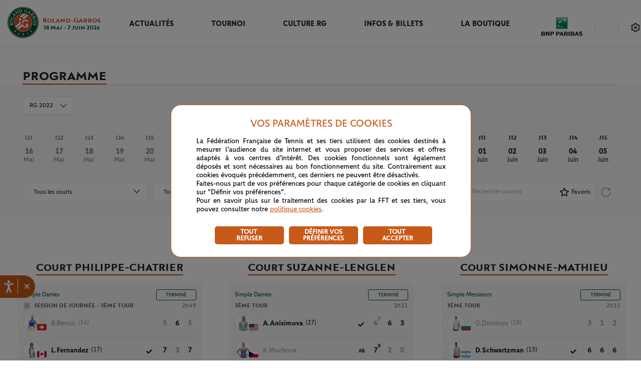

--- FILE ---
content_type: text/html; charset=utf-8
request_url: https://www.rolandgarros.com/fr-fr/order-of-play?year=2022&competition=all&country=all&annexeCourt=all&principalCourt=all&favoriteFilter=false&date=2022-05-27
body_size: 65010
content:
<!doctype html>
<html data-n-head-ssr lang="fr-fr" data-n-head="%7B%22lang%22:%7B%22ssr%22:%22fr-fr%22%7D%7D">
  <head>
    <meta data-n-head="ssr" charset="utf-8"><meta data-n-head="ssr" name="viewport" content="width=device-width, initial-scale=1, maximum-scale=1"><meta data-n-head="ssr" name="apple-mobile-web-app-capable" content="yes"><meta data-n-head="ssr" name="copyright" content="&amp;copy; Fédération Française de Tennis 1996, 2018. All Rights Reserved."><meta data-n-head="ssr" name="owner" content="info@rolandgarros.com"><meta data-n-head="ssr" name="Reply-To" content="webmaster@rolandgarros.com"><meta data-n-head="ssr" name="robots" content="index, follow"><meta data-n-head="ssr" name="facebook-domain-verification" content="qk3yzu8pwgsktlusbjfoxslu8e8a7w"><meta data-n-head="ssr" content="Programme et résultats - Roland-Garros 2026 - Le site officiel" name="og:title"><meta data-n-head="ssr" content="Site officiel de Roland-Garros 2026. Toutes les informations sur le tournoi de Roland-Garros, les joueurs, les tableaux, programme des matchs et résultats en direct." name="og:description"><meta data-n-head="ssr" content="Site officiel de Roland-Garros 2026. Toutes les informations sur le tournoi de Roland-Garros, les joueurs, les tableaux, programme des matchs et résultats en direct." name="description"><title>Programme et résultats - Roland-Garros 2026 - Le site officiel</title><link data-n-head="ssr" rel="author" href="/humans.txt"><link data-n-head="ssr" rel="icon" type="image/x-icon" href="/favicon.png"><link data-n-head="ssr" rel="canonical" href="https://www.rolandgarros.com/fr-fr/order-of-play"><script data-n-head="ssr" type="text/javascript" src="//aka-cdn.adtech.de/dt/common/DAC.js"></script><script data-n-head="ssr" type="application/ld+json">{"@context":"https://schema.org","@type":"Organization","name":"Roland-Garros","url":"https://www.rolandgarros.com/","logo":"https://images.prismic.io/fft-rg-site%2F95765448-c7fa-428b-b565-8368dba90b17_logo.svg","sameAs":["https://www.facebook.com/RolandGarros/","https://x.com/rolandgarros","https://www.instagram.com/rolandgarros/","https://www.youtube.com/@rolandgarros","https://www.tiktok.com/@rolandgarros?lang=en","https://www.threads.com/@rolandgarros"],"contactPoint":[{"@type":"ContactPoint","contactType":"customer service","url":"https://www.whatsapp.com/channel/0029Va6tKaXGehEPa9gcOd24"}]}</script><script data-n-head="ssr" async src="https://securepubads.g.doubleclick.net/tag/js/gpt.js"></script><script data-n-head="ssr" type="text/javascript" src="//cdn.tagcommander.com/3288/tc_FFT_9.js"></script><link rel="preload" href="/_nuxt/eeea842.js" as="script"><link rel="preload" href="/_nuxt/1e06182.js" as="script"><link rel="preload" href="/_nuxt/dd0d4bc.js" as="script"><link rel="preload" href="/_nuxt/95a7166.js" as="script"><link rel="preload" href="/_nuxt/dbd98c9.js" as="script"><link rel="preload" href="/_nuxt/bdd71f2.js" as="script"><link rel="preload" href="/_nuxt/d4000f3.js" as="script"><link rel="preload" href="/_nuxt/1955156.js" as="script"><style data-vue-ssr-id="758cc9b5:0 9dad54be:0 d2cdb8f2:0 f1295dbc:0 2a206484:0 4f4dd0a5:0 362eb9dc:0 9ec54c4c:0 6c783f7c:0 68bd0542:0 3e6b9db0:0 64617ac1:0 466a394e:0 2a0b7ec8:0 d9e4f15a:0 9831949e:0 0cf6bb71:0 76ccd403:0 08382d30:0 2fd10aec:0 f2e620ac:0 2810a9e4:0 20c2653d:0 4bc5785a:0 d1b2731e:0 5214fd30:0 9972822a:0 18d2b170:0 0c9d82ea:0">:root{--rg-black:#242424;--black-date:#141414;--white:#fff;--rg-black-to-white:#242424;--rg-always-light-yellow:#f9ffca;--light-white:#e6e6e6;--rg-multiselect-white:#f3f3f3;--rg-information-content-white:#eee;--rg-svg-bg-color:#d8d8d8;--rg-before-white:#e0e0e0;--rg-multiselect-highlight:#fcf1ea;--rg-multi-select-border:#e8e8e8;--match-center-light-grey:#f4f4f4;--banner-light-grey:#fafafa;--rg-score-board-grey:#bbbaba;--rg-important-white:#f5f5f5;--rg-grey:#9f9f9f;--rg-match-center:#f8f8f8;--rg-border-img-grey:#c7c6c6;--grey:#e1e1e1;--dark-grey:#848484;--rg-duration-grey:#6e6e6e;--rg-light-grey:#5b5b5b;--rg-dark-grey:#4d4d4d;--fft-green:#033629;--rg-green-hp-button-hover:#033629;--rg-grey-hp-button-hover:#464646;--rg-rolex-green:#006039;--rg-green:#00503c;--light-green:#068d6d;--rg-green-svg:#00503c;--light-green-event:#ebf6f3;--rg-after-green:#2c8657;--rg-green-scoring:#01503d;--light-orange-event:#fcf4ef;--light-orange:#dd7233;--rg-encours-matches:#e38045;--rg-orange:#cc4e0e;--rg-dark-orange:#ab3d16;--rg-text-desc:#242424;--rg-white-everytime:#fff;--rg-white-light:#fff;--rg-footer:#00503c;--rg-logo-header:#cc4e0e;--rg-green-match-center-dark:#00503c;--rg-multiselect-darkmode:#fff;--rg-match-encours-oop:#dd7233;--rg-ended-results-page:#f4f4f4;--rg-fav-players:#fff;--rg-fav-container:#00503c;--rg-star-select:#ffb621;--rg-border-switch-theme:#e1e1e1;--rg-menu-nav-mobile:#01503d;--rg-redirect-lang:#d8d8d8;--rg-box-shadow:#e1e1e1;--rg-item-nav:#cc4e0e;--rg-green-item-nav:#00503c;--rg-modal-title:#242424;--rg-chevron-filter:#242424;--rg-footer-fft-text:#fff;--rg-round-nav-stroke-selected:#fff;--rg-round-nav-stroke-unselected:#fff;--rg-orange-homepage:#cc4e0e;--rg-pop-in-lang-button:#e1e1e1;--rg-pop-in-radio-button:#e1e1e1;--rg-filter-box-shadow:0px -3px 20px hsla(0,0%,82%,.4);--rg-latest-news-button:#cc4e0e;--rg-latest-news-button-selected:#af4a0f;--rg-modal-mobile-box-shadow:0px 0px 20px hsla(0,0%,82%,.4);--rg-hover-btn:rgba(200,90,25,.04);--rg-match-tofinish-oop:#6a6a6a;--rg-border-top-stories:#e0e0e0;--rg-redirect-title-homepage:#848484;--rg-always-black:#242424;--rg-filter-image:#555;--rg-background-monochrome:#fafafa;--rg-categories-articles-unselected:#cc4e0e;--rg-categories-articles-unselected-bg:#fdf8f5;--rg-categories-articles-unselected-hovered-bg:#f5d5c2;--rg-latest-news-hour:#6a6a6a;--rg-social-networks-hover:#eee;--rg-fantasy-game-hover-border:rgba(36,36,36,.5);--rg-fantasy-game-hover-background:rgba(36,36,36,.05);--rg-logo-date:#00503c;--rg-red-live:#de0000;--rg-lock-text:#000;--fft-green-everytime:#033629;--rg-excitementrate-background:#ececec;--rg-favorite-color:#ffb62a;--rg-visionneuse:#fafafa}.light-mode{--rg-black:#242424;--rg-pop-in-lang-button:#e1e1e1;--rg-pop-in-radio-button:#e1e1e1;--black-date:#141414;--white:#fff;--rg-black-to-white:#242424;--rg-always-light-yellow:#f9ffca;--light-white:#e6e6e6;--rg-multiselect-white:#f3f3f3;--rg-information-content-white:#eee;--rg-svg-bg-color:#d8d8d8;--rg-before-white:#e0e0e0;--rg-multiselect-highlight:#ffeadb;--rg-multi-select-border:#e8e8e8;--match-center-light-grey:#f4f4f4;--banner-light-grey:#fafafa;--rg-score-board-grey:#bbbaba;--rg-important-white:#f5f5f5;--rg-grey:#9f9f9f;--rg-match-center:#f8f8f8;--rg-border-img-grey:#c7c6c6;--grey:#e1e1e1;--dark-grey:#848484;--rg-duration-grey:#6e6e6e;--rg-light-grey:#5b5b5b;--rg-dark-grey:#4d4d4d;--fft-green:#033629;--rg-green-hp-button-hover:#033629;--rg-grey-hp-button-hover:#464646;--rg-rolex-green:#006039;--rg-green:#00503c;--light-green:#068d6d;--rg-green-svg:#00503c;--light-green-event:#ebf6f3;--rg-after-green:#2c8657;--rg-green-scoring:#01503d;--light-orange-event:#fcf4ef;--light-orange:#dd7233;--rg-encours-matches:#e38045;--rg-orange:#cc4e0e;--rg-dark-orange:#ab3d16;--rg-text-desc:#242424;--rg-white-everytime:#fff;--rg-white-light:#fff;--rg-footer:#00503c;--rg-logo-header:#cc4e0e;--rg-green-match-center-dark:#00503c;--rg-multiselect-darkmode:#fff;--rg-match-encours-oop:#dd7233;--rg-ended-results-page:#f4f4f4;--rg-fav-players:#fff;--rg-fav-container:#00503c;--rg-star-select:#ffb621;--rg-border-switch-theme:#e1e1e1;--rg-menu-nav-mobile:#01503d;--rg-redirect-lang:#d8d8d8;--rg-box-shadow:#e1e1e1;--rg-item-nav:#cc4e0e;--rg-green-item-nav:#00503c;--rg-modal-title:#242424;--rg-chevron-filter:#242424;--rg-footer-fft-text:#fff;--rg-round-nav-stroke-selected:#fff;--rg-round-nav-stroke-unselected:#fff;--rg-orange-homepage:#cc4e0e;--rg-filter-box-shadow:0px -3px 20px hsla(0,0%,82%,.4);--rg-latest-news-button:#cc4e0e;--rg-latest-news-button-selected:#af4a0f;--rg-modal-mobile-box-shadow:0px 0px 20px hsla(0,0%,82%,.4);--rg-hover-btn:rgba(200,90,25,.04);--rg-match-tofinish-oop:#6a6a6a;--rg-border-top-stories:#e0e0e0;--rg-redirect-title-homepage:#848484;--rg-always-black:#242424;--rg-filter-image:#555;--rg-background-monochrome:#fafafa;--rg-categories-articles-unselected:#cc4e0e;--rg-categories-articles-unselected-bg:#fdf8f5;--rg-categories-articles-unselected-hovered-bg:#f5d5c2;--rg-latest-news-hour:#6a6a6a;--rg-social-networks-hover:#eee;--rg-fantasy-game-hover-border:rgba(36,36,36,.5);--rg-fantasy-game-hover-background:rgba(36,36,36,.05);--rg-logo-date:#00503c;--rg-red-live:#de0000;--rg-lock-text:#000;--fft-green-everytime:#033629;--rg-excitementrate-background:#ececec;--rg-favorite-color:#ffb62a;--rg-visionneuse:#fafafa}.dark-mode{--rg-black:#e1e1e1;--rg-pop-in-lang-button:#505050;--rg-pop-in-radio-button:#fff;--black-date:#e1e1e1;--white:#242424;--rg-black-to-white:#fff;--rg-always-light-yellow:#f9ffca;--light-white:#505050;--rg-multiselect-white:#393a3b;--rg-information-content-white:#242424;--rg-svg-bg-color:#35373b;--rg-before-white:#505050;--rg-multiselect-highlight:#261f1a;--rg-multi-select-border:#505050;--match-center-light-grey:#393a3b;--banner-light-grey:#242424;--rg-score-board-grey:#bbbaba;--rg-important-white:#35373b;--rg-grey:#b2b0ad;--rg-match-center:#242424;--rg-border-img-grey:#c7c6c6;--grey:#393a3b;--dark-grey:#b2b0ad;--rg-duration-grey:#b2b0ad;--rg-light-grey:#b2b0ad;--rg-dark-grey:#4d4d4d;--fft-green:#393a3b;--rg-green-hp-button-hover:#199f79;--rg-grey-hp-button-hover:#f6f6f6;--rg-rolex-green:#006039;--rg-green:#1cb589;--light-green:#2c8657;--rg-green-svg:#1cb589;--light-green-event:#1d2b27;--rg-after-green:#2c8657;--rg-green-scoring:#1cb589;--light-orange-event:#261f1a;--light-orange:#dd7233;--rg-encours-matches:#e38045;--rg-orange:#cc4e0e;--rg-dark-orange:#ab3d16;--rg-text-desc:#b2b0ad;--rg-white-everytime:#fff;--rg-white-light:#141414;--rg-footer:#242424;--rg-logo-header:#fff;--rg-green-match-center-dark:#1cb589;--rg-multiselect-darkmode:#35373b;--rg-match-encours-oop:#e38045;--rg-ended-results-page:#242424;--rg-fav-players:#505050;--rg-fav-container:#00503c;--rg-star-select:#ffb621;--rg-border-switch-theme:#e38045;--rg-menu-nav-mobile:#fff;--rg-redirect-lang:#d8d8d8;--rg-box-shadow:#000;--rg-item-nav:#e6e6e6;--rg-green-item-nav:#e6e6e6;--rg-modal-title:#e6e6e6;--rg-chevron-filter:#fafafa;--rg-footer-fft-text:#b2b0ad;--rg-round-nav-stroke-selected:#1b1b1b;--rg-round-nav-stroke-unselected:#e6e6e6;--rg-orange-homepage:#e38045;--rg-filter-box-shadow:0px -3px 20px rgba(0,0,0,.6);--rg-latest-news-button:#e38045;--rg-latest-news-button-selected:#ed9766;--rg-modal-mobile-box-shadow:0px 0px 20px rgba(0,0,0,.6);--rg-hover-btn:rgba(227,128,69,.12);--rg-match-tofinish-oop:#9f9f9f;--rg-border-top-stories:#393a3b;--rg-redirect-title-homepage:#e6e6e6;--rg-always-black:#242424;--rg-filter-image:#555;--rg-background-monochrome:#35373b;--rg-categories-articles-unselected:#e38045;--rg-categories-articles-unselected-bg:#392a21;--rg-categories-articles-unselected-hovered-bg:#613e21;--rg-latest-news-hour:#b2b0ad;--rg-social-networks-hover:hsla(0,0%,100%,.12);--rg-fantasy-game-hover-border:hsla(0,0%,90%,.5);--rg-fantasy-game-hover-background:hsla(0,0%,90%,.12);--rg-logo-date:#fff;--rg-red-live:#f9423a;--rg-lock-text:#fafafa;--fft-green-everytime:#033629;--rg-excitementrate-background:#1b1b1b;--rg-favorite-color:#ffb62a;--rg-visionneuse:#fafafa}.partners-list .item:first-child a:after,.player-list .item:first-child a:after{animation:fade 1s ease 0s both}@media(max-width:calc(1023px + 0.5px)){.partners-list .item:first-child a:after,.player-list .item:first-child a:after{animation:none}}.partners-list .item:first-child .classement,.partners-list .item:first-child .photo,.player-list .item:first-child .classement,.player-list .item:first-child .photo{animation:tranz .68s ease 0s both}.partners-list .item:nth-child(2) a:after,.player-list .item:nth-child(2) a:after{animation:fade 1s ease .15s both}@media(max-width:calc(1023px + 0.5px)){.partners-list .item:nth-child(2) a:after,.player-list .item:nth-child(2) a:after{animation:none}}.partners-list .item:nth-child(2) .classement,.partners-list .item:nth-child(2) .photo,.player-list .item:nth-child(2) .classement,.player-list .item:nth-child(2) .photo{animation:tranz .68s ease .15s both}.partners-list .item:nth-child(3) a:after,.player-list .item:nth-child(3) a:after{animation:fade 1s ease .3s both}@media(max-width:calc(1023px + 0.5px)){.partners-list .item:nth-child(3) a:after,.player-list .item:nth-child(3) a:after{animation:none}}.partners-list .item:nth-child(3) .classement,.partners-list .item:nth-child(3) .photo,.player-list .item:nth-child(3) .classement,.player-list .item:nth-child(3) .photo{animation:tranz .68s ease .3s both}.partners-list .item:nth-child(4) a:after,.player-list .item:nth-child(4) a:after{animation:fade 1s ease .45s both}@media(max-width:calc(1023px + 0.5px)){.partners-list .item:nth-child(4) a:after,.player-list .item:nth-child(4) a:after{animation:none}}.partners-list .item:nth-child(4) .classement,.partners-list .item:nth-child(4) .photo,.player-list .item:nth-child(4) .classement,.player-list .item:nth-child(4) .photo{animation:tranz .68s ease .45s both}.partners-list .item:nth-child(5) a:after,.player-list .item:nth-child(5) a:after{animation:fade 1s ease .6s both}@media(max-width:calc(1023px + 0.5px)){.partners-list .item:nth-child(5) a:after,.player-list .item:nth-child(5) a:after{animation:none}}.partners-list .item:nth-child(5) .classement,.partners-list .item:nth-child(5) .photo,.player-list .item:nth-child(5) .classement,.player-list .item:nth-child(5) .photo{animation:tranz .68s ease .6s both}.partners-list .item:nth-child(6) a:after,.player-list .item:nth-child(6) a:after{animation:fade 1s ease .75s both}@media(max-width:calc(1023px + 0.5px)){.partners-list .item:nth-child(6) a:after,.player-list .item:nth-child(6) a:after{animation:none}}.partners-list .item:nth-child(6) .classement,.partners-list .item:nth-child(6) .photo,.player-list .item:nth-child(6) .classement,.player-list .item:nth-child(6) .photo{animation:tranz .68s ease .75s both}.partners-list .item:nth-child(7) a:after,.player-list .item:nth-child(7) a:after{animation:fade 1s ease .9s both}@media(max-width:calc(1023px + 0.5px)){.partners-list .item:nth-child(7) a:after,.player-list .item:nth-child(7) a:after{animation:none}}.partners-list .item:nth-child(7) .classement,.partners-list .item:nth-child(7) .photo,.player-list .item:nth-child(7) .classement,.player-list .item:nth-child(7) .photo{animation:tranz .68s ease .9s both}.partners-list .item:nth-child(8) a:after,.player-list .item:nth-child(8) a:after{animation:fade 1s ease 1.05s both}@media(max-width:calc(1023px + 0.5px)){.partners-list .item:nth-child(8) a:after,.player-list .item:nth-child(8) a:after{animation:none}}.partners-list .item:nth-child(8) .classement,.partners-list .item:nth-child(8) .photo,.player-list .item:nth-child(8) .classement,.player-list .item:nth-child(8) .photo{animation:tranz .68s ease 1.05s both}.partners-list .item:nth-child(9) a:after,.player-list .item:nth-child(9) a:after{animation:fade 1s ease 1.2s both}@media(max-width:calc(1023px + 0.5px)){.partners-list .item:nth-child(9) a:after,.player-list .item:nth-child(9) a:after{animation:none}}.partners-list .item:nth-child(9) .classement,.partners-list .item:nth-child(9) .photo,.player-list .item:nth-child(9) .classement,.player-list .item:nth-child(9) .photo{animation:tranz .68s ease 1.2s both}.partners-list .item:nth-child(10) a:after,.player-list .item:nth-child(10) a:after{animation:fade 1s ease 1.35s both}@media(max-width:calc(1023px + 0.5px)){.partners-list .item:nth-child(10) a:after,.player-list .item:nth-child(10) a:after{animation:none}}.partners-list .item:nth-child(10) .classement,.partners-list .item:nth-child(10) .photo,.player-list .item:nth-child(10) .classement,.player-list .item:nth-child(10) .photo{animation:tranz .68s ease 1.35s both}.partners-list .item:nth-child(11) a:after,.player-list .item:nth-child(11) a:after{animation:fade 1s ease 1.5s both}@media(max-width:calc(1023px + 0.5px)){.partners-list .item:nth-child(11) a:after,.player-list .item:nth-child(11) a:after{animation:none}}.partners-list .item:nth-child(11) .classement,.partners-list .item:nth-child(11) .photo,.player-list .item:nth-child(11) .classement,.player-list .item:nth-child(11) .photo{animation:tranz .68s ease 1.5s both}.partners-list .item:nth-child(12) a:after,.player-list .item:nth-child(12) a:after{animation:fade 1s ease 1.65s both}@media(max-width:calc(1023px + 0.5px)){.partners-list .item:nth-child(12) a:after,.player-list .item:nth-child(12) a:after{animation:none}}.partners-list .item:nth-child(12) .classement,.partners-list .item:nth-child(12) .photo,.player-list .item:nth-child(12) .classement,.player-list .item:nth-child(12) .photo{animation:tranz .68s ease 1.65s both}.partners-list .item:nth-child(13) a:after,.player-list .item:nth-child(13) a:after{animation:fade 1s ease 1.8s both}@media(max-width:calc(1023px + 0.5px)){.partners-list .item:nth-child(13) a:after,.player-list .item:nth-child(13) a:after{animation:none}}.partners-list .item:nth-child(13) .classement,.partners-list .item:nth-child(13) .photo,.player-list .item:nth-child(13) .classement,.player-list .item:nth-child(13) .photo{animation:tranz .68s ease 1.8s both}.partners-list .item:nth-child(14) a:after,.player-list .item:nth-child(14) a:after{animation:fade 1s ease 1.95s both}@media(max-width:calc(1023px + 0.5px)){.partners-list .item:nth-child(14) a:after,.player-list .item:nth-child(14) a:after{animation:none}}.partners-list .item:nth-child(14) .classement,.partners-list .item:nth-child(14) .photo,.player-list .item:nth-child(14) .classement,.player-list .item:nth-child(14) .photo{animation:tranz .68s ease 1.95s both}.partners-list .item:nth-child(15) a:after,.player-list .item:nth-child(15) a:after{animation:fade 1s ease 2.1s both}@media(max-width:calc(1023px + 0.5px)){.partners-list .item:nth-child(15) a:after,.player-list .item:nth-child(15) a:after{animation:none}}.partners-list .item:nth-child(15) .classement,.partners-list .item:nth-child(15) .photo,.player-list .item:nth-child(15) .classement,.player-list .item:nth-child(15) .photo{animation:tranz .68s ease 2.1s both}.partners-list .item:nth-child(16) a:after,.player-list .item:nth-child(16) a:after{animation:fade 1s ease 2.25s both}@media(max-width:calc(1023px + 0.5px)){.partners-list .item:nth-child(16) a:after,.player-list .item:nth-child(16) a:after{animation:none}}.partners-list .item:nth-child(16) .classement,.partners-list .item:nth-child(16) .photo,.player-list .item:nth-child(16) .classement,.player-list .item:nth-child(16) .photo{animation:tranz .68s ease 2.25s both}.partners-list .item:nth-child(17) a:after,.player-list .item:nth-child(17) a:after{animation:fade 1s ease 2.4s both}@media(max-width:calc(1023px + 0.5px)){.partners-list .item:nth-child(17) a:after,.player-list .item:nth-child(17) a:after{animation:none}}.partners-list .item:nth-child(17) .classement,.partners-list .item:nth-child(17) .photo,.player-list .item:nth-child(17) .classement,.player-list .item:nth-child(17) .photo{animation:tranz .68s ease 2.4s both}.partners-list .item:nth-child(18) a:after,.player-list .item:nth-child(18) a:after{animation:fade 1s ease 2.55s both}@media(max-width:calc(1023px + 0.5px)){.partners-list .item:nth-child(18) a:after,.player-list .item:nth-child(18) a:after{animation:none}}.partners-list .item:nth-child(18) .classement,.partners-list .item:nth-child(18) .photo,.player-list .item:nth-child(18) .classement,.player-list .item:nth-child(18) .photo{animation:tranz .68s ease 2.55s both}.partners-list .item:nth-child(19) a:after,.player-list .item:nth-child(19) a:after{animation:fade 1s ease 2.7s both}@media(max-width:calc(1023px + 0.5px)){.partners-list .item:nth-child(19) a:after,.player-list .item:nth-child(19) a:after{animation:none}}.partners-list .item:nth-child(19) .classement,.partners-list .item:nth-child(19) .photo,.player-list .item:nth-child(19) .classement,.player-list .item:nth-child(19) .photo{animation:tranz .68s ease 2.7s both}.partners-list .item:nth-child(20) a:after,.player-list .item:nth-child(20) a:after{animation:fade 1s ease 2.85s both}@media(max-width:calc(1023px + 0.5px)){.partners-list .item:nth-child(20) a:after,.player-list .item:nth-child(20) a:after{animation:none}}.partners-list .item:nth-child(20) .classement,.partners-list .item:nth-child(20) .photo,.player-list .item:nth-child(20) .classement,.player-list .item:nth-child(20) .photo{animation:tranz .68s ease 2.85s both}.partners-list .item:nth-child(21) a:after,.player-list .item:nth-child(21) a:after{animation:fade 1s ease 3s both}@media(max-width:calc(1023px + 0.5px)){.partners-list .item:nth-child(21) a:after,.player-list .item:nth-child(21) a:after{animation:none}}.partners-list .item:nth-child(21) .classement,.partners-list .item:nth-child(21) .photo,.player-list .item:nth-child(21) .classement,.player-list .item:nth-child(21) .photo{animation:tranz .68s ease 3s both}.partners-list .item:nth-child(22) a:after,.player-list .item:nth-child(22) a:after{animation:fade 1s ease 3.15s both}@media(max-width:calc(1023px + 0.5px)){.partners-list .item:nth-child(22) a:after,.player-list .item:nth-child(22) a:after{animation:none}}.partners-list .item:nth-child(22) .classement,.partners-list .item:nth-child(22) .photo,.player-list .item:nth-child(22) .classement,.player-list .item:nth-child(22) .photo{animation:tranz .68s ease 3.15s both}.partners-list .item:nth-child(23) a:after,.player-list .item:nth-child(23) a:after{animation:fade 1s ease 3.3s both}@media(max-width:calc(1023px + 0.5px)){.partners-list .item:nth-child(23) a:after,.player-list .item:nth-child(23) a:after{animation:none}}.partners-list .item:nth-child(23) .classement,.partners-list .item:nth-child(23) .photo,.player-list .item:nth-child(23) .classement,.player-list .item:nth-child(23) .photo{animation:tranz .68s ease 3.3s both}.partners-list .item:nth-child(24) a:after,.player-list .item:nth-child(24) a:after{animation:fade 1s ease 3.45s both}@media(max-width:calc(1023px + 0.5px)){.partners-list .item:nth-child(24) a:after,.player-list .item:nth-child(24) a:after{animation:none}}.partners-list .item:nth-child(24) .classement,.partners-list .item:nth-child(24) .photo,.player-list .item:nth-child(24) .classement,.player-list .item:nth-child(24) .photo{animation:tranz .68s ease 3.45s both}.partners-list .item:nth-child(25) a:after,.player-list .item:nth-child(25) a:after{animation:fade 1s ease 3.6s both}@media(max-width:calc(1023px + 0.5px)){.partners-list .item:nth-child(25) a:after,.player-list .item:nth-child(25) a:after{animation:none}}.partners-list .item:nth-child(25) .classement,.partners-list .item:nth-child(25) .photo,.player-list .item:nth-child(25) .classement,.player-list .item:nth-child(25) .photo{animation:tranz .68s ease 3.6s both}.partners-list .item:nth-child(26) a:after,.player-list .item:nth-child(26) a:after{animation:fade 1s ease 3.75s both}@media(max-width:calc(1023px + 0.5px)){.partners-list .item:nth-child(26) a:after,.player-list .item:nth-child(26) a:after{animation:none}}.partners-list .item:nth-child(26) .classement,.partners-list .item:nth-child(26) .photo,.player-list .item:nth-child(26) .classement,.player-list .item:nth-child(26) .photo{animation:tranz .68s ease 3.75s both}.partners-list .item:nth-child(27) a:after,.player-list .item:nth-child(27) a:after{animation:fade 1s ease 3.9s both}@media(max-width:calc(1023px + 0.5px)){.partners-list .item:nth-child(27) a:after,.player-list .item:nth-child(27) a:after{animation:none}}.partners-list .item:nth-child(27) .classement,.partners-list .item:nth-child(27) .photo,.player-list .item:nth-child(27) .classement,.player-list .item:nth-child(27) .photo{animation:tranz .68s ease 3.9s both}.partners-list .item:nth-child(28) a:after,.player-list .item:nth-child(28) a:after{animation:fade 1s ease 4.05s both}@media(max-width:calc(1023px + 0.5px)){.partners-list .item:nth-child(28) a:after,.player-list .item:nth-child(28) a:after{animation:none}}.partners-list .item:nth-child(28) .classement,.partners-list .item:nth-child(28) .photo,.player-list .item:nth-child(28) .classement,.player-list .item:nth-child(28) .photo{animation:tranz .68s ease 4.05s both}.partners-list .item:nth-child(29) a:after,.player-list .item:nth-child(29) a:after{animation:fade 1s ease 4.2s both}@media(max-width:calc(1023px + 0.5px)){.partners-list .item:nth-child(29) a:after,.player-list .item:nth-child(29) a:after{animation:none}}.partners-list .item:nth-child(29) .classement,.partners-list .item:nth-child(29) .photo,.player-list .item:nth-child(29) .classement,.player-list .item:nth-child(29) .photo{animation:tranz .68s ease 4.2s both}.partners-list .item:nth-child(30) a:after,.player-list .item:nth-child(30) a:after{animation:fade 1s ease 4.35s both}@media(max-width:calc(1023px + 0.5px)){.partners-list .item:nth-child(30) a:after,.player-list .item:nth-child(30) a:after{animation:none}}.partners-list .item:nth-child(30) .classement,.partners-list .item:nth-child(30) .photo,.player-list .item:nth-child(30) .classement,.player-list .item:nth-child(30) .photo{animation:tranz .68s ease 4.35s both}.partners-list .item:nth-child(31) a:after,.player-list .item:nth-child(31) a:after{animation:fade 1s ease 4.5s both}@media(max-width:calc(1023px + 0.5px)){.partners-list .item:nth-child(31) a:after,.player-list .item:nth-child(31) a:after{animation:none}}.partners-list .item:nth-child(31) .classement,.partners-list .item:nth-child(31) .photo,.player-list .item:nth-child(31) .classement,.player-list .item:nth-child(31) .photo{animation:tranz .68s ease 4.5s both}.partners-list .item:nth-child(32) a:after,.player-list .item:nth-child(32) a:after{animation:fade 1s ease 4.65s both}@media(max-width:calc(1023px + 0.5px)){.partners-list .item:nth-child(32) a:after,.player-list .item:nth-child(32) a:after{animation:none}}.partners-list .item:nth-child(32) .classement,.partners-list .item:nth-child(32) .photo,.player-list .item:nth-child(32) .classement,.player-list .item:nth-child(32) .photo{animation:tranz .68s ease 4.65s both}.partners-list .item:nth-child(33) a:after,.player-list .item:nth-child(33) a:after{animation:fade 1s ease 4.8s both}@media(max-width:calc(1023px + 0.5px)){.partners-list .item:nth-child(33) a:after,.player-list .item:nth-child(33) a:after{animation:none}}.partners-list .item:nth-child(33) .classement,.partners-list .item:nth-child(33) .photo,.player-list .item:nth-child(33) .classement,.player-list .item:nth-child(33) .photo{animation:tranz .68s ease 4.8s both}.partners-list .item:nth-child(34) a:after,.player-list .item:nth-child(34) a:after{animation:fade 1s ease 4.95s both}@media(max-width:calc(1023px + 0.5px)){.partners-list .item:nth-child(34) a:after,.player-list .item:nth-child(34) a:after{animation:none}}.partners-list .item:nth-child(34) .classement,.partners-list .item:nth-child(34) .photo,.player-list .item:nth-child(34) .classement,.player-list .item:nth-child(34) .photo{animation:tranz .68s ease 4.95s both}.partners-list .item:nth-child(35) a:after,.player-list .item:nth-child(35) a:after{animation:fade 1s ease 5.1s both}@media(max-width:calc(1023px + 0.5px)){.partners-list .item:nth-child(35) a:after,.player-list .item:nth-child(35) a:after{animation:none}}.partners-list .item:nth-child(35) .classement,.partners-list .item:nth-child(35) .photo,.player-list .item:nth-child(35) .classement,.player-list .item:nth-child(35) .photo{animation:tranz .68s ease 5.1s both}.partners-list .item:nth-child(36) a:after,.player-list .item:nth-child(36) a:after{animation:fade 1s ease 5.25s both}@media(max-width:calc(1023px + 0.5px)){.partners-list .item:nth-child(36) a:after,.player-list .item:nth-child(36) a:after{animation:none}}.partners-list .item:nth-child(36) .classement,.partners-list .item:nth-child(36) .photo,.player-list .item:nth-child(36) .classement,.player-list .item:nth-child(36) .photo{animation:tranz .68s ease 5.25s both}.partners-list .item:nth-child(37) a:after,.player-list .item:nth-child(37) a:after{animation:fade 1s ease 5.4s both}@media(max-width:calc(1023px + 0.5px)){.partners-list .item:nth-child(37) a:after,.player-list .item:nth-child(37) a:after{animation:none}}.partners-list .item:nth-child(37) .classement,.partners-list .item:nth-child(37) .photo,.player-list .item:nth-child(37) .classement,.player-list .item:nth-child(37) .photo{animation:tranz .68s ease 5.4s both}.partners-list .item:nth-child(38) a:after,.player-list .item:nth-child(38) a:after{animation:fade 1s ease 5.55s both}@media(max-width:calc(1023px + 0.5px)){.partners-list .item:nth-child(38) a:after,.player-list .item:nth-child(38) a:after{animation:none}}.partners-list .item:nth-child(38) .classement,.partners-list .item:nth-child(38) .photo,.player-list .item:nth-child(38) .classement,.player-list .item:nth-child(38) .photo{animation:tranz .68s ease 5.55s both}.partners-list .item:nth-child(39) a:after,.player-list .item:nth-child(39) a:after{animation:fade 1s ease 5.7s both}@media(max-width:calc(1023px + 0.5px)){.partners-list .item:nth-child(39) a:after,.player-list .item:nth-child(39) a:after{animation:none}}.partners-list .item:nth-child(39) .classement,.partners-list .item:nth-child(39) .photo,.player-list .item:nth-child(39) .classement,.player-list .item:nth-child(39) .photo{animation:tranz .68s ease 5.7s both}.partners-list .item:nth-child(40) a:after,.player-list .item:nth-child(40) a:after{animation:fade 1s ease 5.85s both}@media(max-width:calc(1023px + 0.5px)){.partners-list .item:nth-child(40) a:after,.player-list .item:nth-child(40) a:after{animation:none}}.partners-list .item:nth-child(40) .classement,.partners-list .item:nth-child(40) .photo,.player-list .item:nth-child(40) .classement,.player-list .item:nth-child(40) .photo{animation:tranz .68s ease 5.85s both}.partners-list .item:nth-child(41) a:after,.player-list .item:nth-child(41) a:after{animation:fade 1s ease 6s both}@media(max-width:calc(1023px + 0.5px)){.partners-list .item:nth-child(41) a:after,.player-list .item:nth-child(41) a:after{animation:none}}.partners-list .item:nth-child(41) .classement,.partners-list .item:nth-child(41) .photo,.player-list .item:nth-child(41) .classement,.player-list .item:nth-child(41) .photo{animation:tranz .68s ease 6s both}.partners-list .item:nth-child(42) a:after,.player-list .item:nth-child(42) a:after{animation:fade 1s ease 6.15s both}@media(max-width:calc(1023px + 0.5px)){.partners-list .item:nth-child(42) a:after,.player-list .item:nth-child(42) a:after{animation:none}}.partners-list .item:nth-child(42) .classement,.partners-list .item:nth-child(42) .photo,.player-list .item:nth-child(42) .classement,.player-list .item:nth-child(42) .photo{animation:tranz .68s ease 6.15s both}.partners-list .item:nth-child(43) a:after,.player-list .item:nth-child(43) a:after{animation:fade 1s ease 6.3s both}@media(max-width:calc(1023px + 0.5px)){.partners-list .item:nth-child(43) a:after,.player-list .item:nth-child(43) a:after{animation:none}}.partners-list .item:nth-child(43) .classement,.partners-list .item:nth-child(43) .photo,.player-list .item:nth-child(43) .classement,.player-list .item:nth-child(43) .photo{animation:tranz .68s ease 6.3s both}.partners-list .item:nth-child(44) a:after,.player-list .item:nth-child(44) a:after{animation:fade 1s ease 6.45s both}@media(max-width:calc(1023px + 0.5px)){.partners-list .item:nth-child(44) a:after,.player-list .item:nth-child(44) a:after{animation:none}}.partners-list .item:nth-child(44) .classement,.partners-list .item:nth-child(44) .photo,.player-list .item:nth-child(44) .classement,.player-list .item:nth-child(44) .photo{animation:tranz .68s ease 6.45s both}.partners-list .item:nth-child(45) a:after,.player-list .item:nth-child(45) a:after{animation:fade 1s ease 6.6s both}@media(max-width:calc(1023px + 0.5px)){.partners-list .item:nth-child(45) a:after,.player-list .item:nth-child(45) a:after{animation:none}}.partners-list .item:nth-child(45) .classement,.partners-list .item:nth-child(45) .photo,.player-list .item:nth-child(45) .classement,.player-list .item:nth-child(45) .photo{animation:tranz .68s ease 6.6s both}.partners-list .item:nth-child(46) a:after,.player-list .item:nth-child(46) a:after{animation:fade 1s ease 6.75s both}@media(max-width:calc(1023px + 0.5px)){.partners-list .item:nth-child(46) a:after,.player-list .item:nth-child(46) a:after{animation:none}}.partners-list .item:nth-child(46) .classement,.partners-list .item:nth-child(46) .photo,.player-list .item:nth-child(46) .classement,.player-list .item:nth-child(46) .photo{animation:tranz .68s ease 6.75s both}.partners-list .item:nth-child(47) a:after,.player-list .item:nth-child(47) a:after{animation:fade 1s ease 6.9s both}@media(max-width:calc(1023px + 0.5px)){.partners-list .item:nth-child(47) a:after,.player-list .item:nth-child(47) a:after{animation:none}}.partners-list .item:nth-child(47) .classement,.partners-list .item:nth-child(47) .photo,.player-list .item:nth-child(47) .classement,.player-list .item:nth-child(47) .photo{animation:tranz .68s ease 6.9s both}.partners-list .item:nth-child(48) a:after,.player-list .item:nth-child(48) a:after{animation:fade 1s ease 7.05s both}@media(max-width:calc(1023px + 0.5px)){.partners-list .item:nth-child(48) a:after,.player-list .item:nth-child(48) a:after{animation:none}}.partners-list .item:nth-child(48) .classement,.partners-list .item:nth-child(48) .photo,.player-list .item:nth-child(48) .classement,.player-list .item:nth-child(48) .photo{animation:tranz .68s ease 7.05s both}.partners-list .item:nth-child(49) a:after,.player-list .item:nth-child(49) a:after{animation:fade 1s ease 7.2s both}@media(max-width:calc(1023px + 0.5px)){.partners-list .item:nth-child(49) a:after,.player-list .item:nth-child(49) a:after{animation:none}}.partners-list .item:nth-child(49) .classement,.partners-list .item:nth-child(49) .photo,.player-list .item:nth-child(49) .classement,.player-list .item:nth-child(49) .photo{animation:tranz .68s ease 7.2s both}.partners-list .item:nth-child(50) a:after,.player-list .item:nth-child(50) a:after{animation:fade 1s ease 7.35s both}@media(max-width:calc(1023px + 0.5px)){.partners-list .item:nth-child(50) a:after,.player-list .item:nth-child(50) a:after{animation:none}}.partners-list .item:nth-child(50) .classement,.partners-list .item:nth-child(50) .photo,.player-list .item:nth-child(50) .classement,.player-list .item:nth-child(50) .photo{animation:tranz .68s ease 7.35s both}.partners-list .item:nth-child(51) a:after,.player-list .item:nth-child(51) a:after{animation:fade 1s ease 7.5s both}@media(max-width:calc(1023px + 0.5px)){.partners-list .item:nth-child(51) a:after,.player-list .item:nth-child(51) a:after{animation:none}}.partners-list .item:nth-child(51) .classement,.partners-list .item:nth-child(51) .photo,.player-list .item:nth-child(51) .classement,.player-list .item:nth-child(51) .photo{animation:tranz .68s ease 7.5s both}.partners-list .item:nth-child(52) a:after,.player-list .item:nth-child(52) a:after{animation:fade 1s ease 7.65s both}@media(max-width:calc(1023px + 0.5px)){.partners-list .item:nth-child(52) a:after,.player-list .item:nth-child(52) a:after{animation:none}}.partners-list .item:nth-child(52) .classement,.partners-list .item:nth-child(52) .photo,.player-list .item:nth-child(52) .classement,.player-list .item:nth-child(52) .photo{animation:tranz .68s ease 7.65s both}@keyframes fade{0%{top:100%}to{top:-100%}}@keyframes tranz{0%{opacity:0;transform:translateY(100%)}40%{opacity:0;transform:translateY(100%)}to{opacity:1;transform:translateY(0)}}@font-face{font-family:"rg_text";src:url(/_nuxt/fonts/rg_text_regular.02fbf36.otf)}@font-face{font-family:"rg_text_bold";src:url(/_nuxt/fonts/rg_text_bold.f947896.otf)}@font-face{font-family:"rg_titlebold";font-style:normal;font-weight:400;src:url(/_nuxt/fonts/rg_title_bold-webfont.e7629ba.eot);src:url(/_nuxt/fonts/rg_title_bold-webfont.e7629ba.eot?#iefix) format("embedded-opentype"),url(/_nuxt/fonts/rg_title_bold-webfont.d0597f3.woff2) format("woff2"),url(/_nuxt/fonts/rg_title_bold-webfont.e242bde.woff) format("woff"),url(/_nuxt/fonts/rg_title_bold-webfont.4652f1a.ttf) format("truetype"),url(/_nuxt/img/rg_title_bold-webfont.7f8bde8.svg#rg_titlebold) format("svg")}@font-face{font-family:"rg_titleregular";font-style:normal;font-weight:400;src:url(/_nuxt/fonts/rg_title_reg-webfont.d339850.eot);src:url(/_nuxt/fonts/rg_title_reg-webfont.d339850.eot?#iefix) format("embedded-opentype"),url(/_nuxt/fonts/rg_title_reg-webfont.19773b2.woff2) format("woff2"),url(/_nuxt/fonts/rg_title_reg-webfont.fd701ac.woff) format("woff"),url(/_nuxt/fonts/rg_title_reg-webfont.8e929c6.ttf) format("truetype"),url(/_nuxt/img/rg_title_reg-webfont.18618b1.svg#rg_titlelight) format("svg")}@font-face{font-family:"rg_titleregular";src:url(/_nuxt/fonts/FrancoisOne-Regular.88cae51.ttf) format("truetype")}abbr,acronym,address,article,aside,big,blockquote,body,button,cite,code,dd,details,div,dl,dt,em,fieldset,figcaption,figure,font,footer,form,h1,h2,h3,h4,h5,h6,header,hgroup,hr,html,img,input,label,legend,li,nav,ol,p,pre,section,select,small,span,strong,sub,sup,textarea,ul{box-sizing:border-box;font-family:"rg_text",Arial,"Helvetica Neue",Helvetica,sans-serif;font-size:inherit;font-style:normal;font-weight:400;list-style:none;margin:0;padding:0}html{font-size:100%;-webkit-text-size-adjust:100%;-ms-text-size-adjust:100%}body,html{height:100%}body{background:#fff;background:var(--rg-round-nav-stroke-selected);font-size:80%;line-height:1.231;overflow-x:hidden;position:relative}a{word-wrap:break-word;color:inherit;cursor:pointer}a,a:hover{-webkit-text-decoration:none;text-decoration:none}a:focus{outline:none}abbr[title]{border-bottom:none;-webkit-text-decoration:none;text-decoration:none}strong{font-weight:600}abbr,em,span,strong{color:inherit;font-family:inherit;font-size:inherit}abbr,em,span{font-style:normal}hr{border:0;border-top:1px solid #000;display:block;height:1px}sub,sup{color:inherit;font-size:75%;font-weight:inherit;line-height:0;position:relative;vertical-align:baseline}sup{top:-.9em}sub{bottom:-.25em}img{border:0;-ms-interpolation-mode:bicubic}iframe{border:none}svg:not(:root){overflow:hidden}fieldset,legend{border:0}label{cursor:pointer}button{background:transparent;border:none}button,input,select,textarea{font-size:100%;margin:0;vertical-align:baseline}button,input{line-height:normal;outline:none}button,input[type=button],input[type=reset],input[type=submit]{-webkit-appearance:button;-moz-appearance:button;appearance:button;cursor:pointer}input[type=search]{box-sizing:content-box}button::-moz-focus-inner,input::-moz-focus-inner{border:0;padding:0}textarea{overflow:auto;vertical-align:top}table{border-collapse:collapse;border-spacing:0}th{font-weight:400;text-align:left}blockquote,q{quotes:none}blockquote:after,blockquote:before,q:after,q:before{content:"";content:none}a,button,input,select,textarea{-webkit-tap-highlight-color:rgba(0,0,0,0)}input::-webkit-input-placeholder{color:#bbb}input:-moz-placeholder,input::-moz-placeholder{color:#bbb}input:-ms-input-placeholder{color:#bbb}input[type=search]::-webkit-search-cancel-button,input[type=search]::-webkit-search-decoration,input[type=search]::-webkit-search-results-button,input[type=search]::-webkit-search-results-decoration{display:none}.none{display:none;visibility:hidden}.masque{border:0;clip:rect(0 0 0 0);height:1px;margin:-1px;overflow:hidden;padding:0;position:absolute;width:1px}.vnone{visibility:hidden}.main-header{background:#fff;background:var(--white);position:sticky;top:0;z-index:900}.main-header .header-container{background:#fff;background:var(--white);display:flex;flex-flow:row wrap;justify-content:space-between;margin:0 auto;max-height:93px;max-width:1280px;padding-top:17px}.main-header .header-container:after{border-bottom:1px solid #e1e1e1;border-bottom:1px solid var(--grey);bottom:0;content:"";position:absolute;right:0;width:100%}.main-header .switch-lang{margin-right:auto;order:4;position:relative;transition:all .2s ease;z-index:2}.main-header .switch-lang.bellPresent{margin-right:25px}.main-header .switch-lang .lang-active{display:block;font-size:1.18em;padding:20px 10px 5px 0;position:relative;transition:all .2s ease}.main-header .switch-lang .lang-active abbr{font-weight:700}.main-header .switch-lang .lang-active:hover{opacity:.6}.main-header .switch-lang .lang-active .switch{border:2px solid #242424;border:2px solid var(--rg-black);border-left:none;border-top:none;display:inline-block;height:8px;left:8px;position:relative;top:-3px;transform:rotate(45deg);width:8px}.main-header .switch-lang .lang{background:#fff;background:var(--white);border-radius:3px;height:0;min-width:110px;overflow:hidden;padding-top:10px;position:absolute;right:-2px;top:55px;transition:height .15s ease}.main-header .switch-lang .lang.active{border:1px solid #e1e1e1;border-top:1px solid #fff;border:1px solid var(--grey);border-top-color:var(--white);box-shadow:0 6px 7px -5px rgba(0,0,0,.5);height:auto}.main-header .switch-lang .link-lang{margin-right:8px}.main-header .switch-lang .link-lang a{display:inline-block;padding:0 10px 0 0;position:relative;top:-4px;transition:all .15s ease}.main-header .switch-lang .link-lang.active{display:block}.main-header .switch-lang .link-lang.active .switch{display:inline-block}.main-header .settings-container .center{background:#fff;background:var(--white);border-radius:3px;height:0;min-width:110px;overflow:hidden;padding-top:10px;position:absolute;right:-2px;top:40px;transition:height .15s ease}.main-header .logo{color:#cc4e0e;color:var(--rg-orange);display:inline-block;font-family:"rg_titlebold";font-size:11px;margin:-2px 0 16px 45px;padding-bottom:1px;padding-right:20px}.main-header .logo a{display:block;text-align:center}.main-header .logo strong{display:block;font-family:"rg_titlebold";font-size:13px;font-weight:400;padding-top:5px}.main-header .logo em{display:inline-block;vertical-align:middle}.main-header .main-logo{height:62px;margin-right:5px;vertical-align:middle;width:62px}.main-header .menu-mobile{display:none}.main-header .main-nav .expand{background:#fff;background:var(--white);display:flex;left:50%;margin-top:4px;padding:34px 0 30px;position:absolute;transform:translate(-50%,-100%);visibility:hidden;width:100%;z-index:-1}.main-header .main-nav .expand.active{top:90px;transform:translate(-50%);transition:all .4s ease-out;visibility:visible}a:focus .main-header .main-nav .expand{opacity:1;transform:translate(-50%);transition:all .4s ease-out;visibility:visible}.main-header .main-nav .expand .sub-nav-article,.main-header .main-nav .expand .sub-nav-text{margin-right:23px;width:25%}.main-header .main-nav .expand .sub-nav-article:last-child,.main-header .main-nav .expand .sub-nav-text:last-child{margin-right:0}.main-header .main-nav .expand .sub-nav-article .nuxt-link-exact-active,.main-header .main-nav .expand .sub-nav-text .nuxt-link-exact-active{color:#cc4e0e;color:var(--rg-orange)}.main-header .main-nav .expand .sub-nav-article .title-menu,.main-header .main-nav .expand .sub-nav-text .title-menu{display:none}.main-header .main-nav .expand .sub-nav-text{display:flex;font-size:.87em;text-transform:none;width:100%}.main-header .main-nav .expand .sub-nav-text .subentry-content{display:flex;flex-direction:column}.main-header .main-nav .expand .sub-nav-text .sub-item{border-bottom:1px solid #e1e1e1;border-bottom:1px solid var(--grey);font-size:1.2em;margin-right:45px}.main-header .main-nav .expand .sub-nav-text .sub-item a{display:block;padding:8px 0}.main-header .main-nav .expand .sub-nav-text .sub-item:last-child{border:0}.main-header .main-nav .expand .sub-nav-text .sub-item:hover a{color:#cc4e0e;color:var(--rg-orange)}.main-header .main-nav .expand .sub-nav-text .sub-item.button a{background:#cc4e0e;background:var(--rg-orange);border-radius:2px;color:#fff;color:var(--white);display:inline-block;margin:10px 0;padding:5px 23px 5px 10px;position:relative;text-transform:uppercase;transition:all .3s ease}.main-header .main-nav .expand .sub-nav-text .sub-item.button a:hover{padding:5px 17px 5px 16px}.main-header .main-nav .expand .sub-nav-text .sub-item.button a:hover:after{opacity:0;transform:translate(15px) rotate(-45deg)}.main-header .main-nav .expand .sub-nav-text .sub-item.button a:after{border:1px solid #fff;border-left:none;border-top:none;content:"";height:6px;opacity:1;position:absolute;right:10px;top:10px;transform:rotate(-45deg);transition:all .3s ease;width:6px}.main-header .main-nav .expand .sub-nav-article .img-article{max-height:173px;max-width:260px;width:100%}.main-header .main-nav .expand .sub-nav-article .title-article{color:#242424;color:var(--rg-black);font-family:"rg_titleregular";font-size:1.5em;position:relative;text-transform:none}.main-header .main-nav .expand .sub-nav-article .title-article .gallery,.main-header .main-nav .expand .sub-nav-article .title-article .video{left:10px;position:absolute;top:-35px}.main-header .main-nav .expand .sub-nav-article:hover a{color:#cc4e0e;color:var(--rg-orange)}.main-header .sponsors{padding:5px 27px 0 0}.main-header .sponsors .item{display:inline-block;padding:0 23px;position:relative;vertical-align:middle}.main-header .sponsors .item:after{border-right:1px solid #e1e1e1;border-right:1px solid var(--grey);content:"";height:30px;position:absolute;right:0;top:50%;transform:translateY(-50%);width:0}.main-header .sponsors .item.bnp img{height:auto;image-rendering:-webkit-optimize-contrast;max-width:88px}.main-header .sponsors .item.longines{text-align:center}.main-header .sponsors .item.longines p{color:#242424;color:var(--rg-text-desc);font-family:"rg_titleregular";font-size:.8em;padding:15px 0 3px;text-transform:uppercase}.main-header .sponsors .item.longines p span{color:#cc4e0e;color:var(--rg-orange);display:block}.layer{background:#000;display:none;height:100%;left:0;opacity:.24;position:fixed;top:0;width:100%;z-index:4}@supports(-ms-ime-align:auto) and (not (display:grid)){header{left:0;position:fixed;right:0;top:0;width:auto}}.like-h2{border-bottom:2px solid #cc4e0e;border-bottom:2px solid var(--rg-orange-homepage);color:#242424;color:var(--rg-black);display:inline-block;font-family:"rg_titlebold";font-size:1.85em;text-transform:uppercase}.like-h2:after{border-bottom:1px solid #e1e1e1;border-bottom:1px solid var(--grey);content:"";display:block;height:0;left:0;margin-top:1px;position:absolute;width:100%;z-index:-1}::v-deep .wonderpush-bell.wonderpush-discrete{height:36px!important}::v-deep .wonderpush-bell.wonderpush-discrete .wonderpush-icon-container{border-radius:22px!important;opacity:1!important;width:44px!important}::v-deep .wonderpush-bell{bottom:auto!important;direction:rtl!important;display:none!important;left:auto!important;position:absolute!important;right:10px!important}@media(min-width:1024px){::v-deep .wonderpush-bell{top:34px!important}}@media(max-width:calc(1023px + 0.5px)){::v-deep .wonderpush-bell{top:29px!important}}::v-deep .wonderpush-bell .wonderpush-discrete{border-radius:22px;width:44px}::v-deep .wonderpush-bell .wonderpush-paragraph{margin-right:12px;position:relative!important;transform-origin:right!important}::v-deep .wonderpush-bell .wonderpush-paragraph:after{left:100%!important;margin-left:0;position:absolute!important;right:auto!important;transform:rotate(180deg)!important}::v-deep .wonderpush-bell .wonderpush-dialog{bottom:-200px!important;left:-214px!important;transform-origin:top right!important}::v-deep .wonderpush-bell .wonderpush-dialog:before{border-width:10px!important;left:225px!important;position:absolute!important;top:-11%!important;transform:rotate(180deg)!important}::v-deep .wonderpush-bell .wonderpush-dialog:after{border-width:10px!important;left:225px!important;position:absolute!important;top:-10%!important;transform:rotate(180deg)!important}::v-deep .wonderpush-bell .wonderpush-icon-container{background-color:transparent!important;background-color:initial!important}::v-deep .wonderpush-bell .wonderpush-icon-container .wonderpush-icon{background:#141414!important}.grid-container{margin:0 auto;max-width:1280px;padding:10px 0 0 45px}.grid-container .item{transition:all .3s ease}.grid-container-hp-block{margin:0 auto;max-width:1280px;padding:10px 15px 0}@media(min-width:1024px){.grid-container-hp-block{max-width:100%;padding:10px 0 0}}@media(min-width:768px)and (max-width:calc(1023px + 0.5px)){.grid-container-hp-block{padding:10px 0 0 30px}}.grid-container-hp-block .item{transition:all .3s ease}.grid-1{width:calc(99% - 45px)}.grid-1,.grid-2{display:inline-block;margin-right:45px;margin-top:32px;position:relative;vertical-align:top}.grid-2{width:calc(49.5% - 45px)}.grid-3{width:calc(33% - 45px)}.grid-3,.grid-4{display:inline-block;margin-right:45px;margin-top:32px;position:relative;vertical-align:top}.grid-4{width:calc(24.75% - 45px)}.grid-2-3{display:inline-block;margin-right:45px;margin-top:30px;position:relative;vertical-align:top;width:calc(66% - 45px)}.grid-3.news-feed .like-h2{border:none;margin-bottom:30px;text-align:center;width:100%}.grid-3.news-feed .like-h2:after{border-bottom:3px solid #cc4e0e;border-bottom:3px solid var(--rg-orange);left:calc(50% - 14px);margin-top:1px;width:28px}.sub-grid-1 .item{margin-top:35px;width:99%}.sub-grid-2 .item{display:inline-block;margin-bottom:10px;margin-right:20px;margin-top:20px;vertical-align:top;width:calc(50% - 10px)}.sub-grid-2 .item:nth-child(2n){margin-right:0}.sub-grid-3 .item{display:inline-block;margin-right:41px;margin-top:35px;vertical-align:top;width:calc(33% - 30px)}.sub-grid-3 .item:nth-child(3n){margin-right:0}.sub-grid-4 .item{display:inline-block;margin-right:-4px;vertical-align:top;width:24.75%}.sub-grid-4 .item:nth-child(4n){margin-right:0}.main-footer{margin:0;padding-top:30px;position:relative}.main-footer .sponsor-footer{margin:0 auto 16px;max-width:1280px;padding:0 45px;position:relative}.main-footer .sponsor-footer .like-h2:after{left:50%;transform:translateX(-50%);width:calc(99% - 90px)}.main-footer .sponsor-footer .more-show{right:50px}.main-footer .partenaires-container{align-content:flex-start;align-items:auto;display:flex;justify-content:flex-start;padding:30px 0 0}.main-footer .partenaires-container .parain-officiel,.main-footer .partenaires-container .partenaire-officiel,.main-footer .partenaires-container .partenaire-premium{border-left:1px solid #e1e1e1;border-left:1px solid var(--grey);flex:1 1 auto;padding:0 45px}@media(max-width:1200px){.main-footer .partenaires-container .parain-officiel,.main-footer .partenaires-container .partenaire-officiel,.main-footer .partenaires-container .partenaire-premium{padding:0 20px}}.main-footer .partenaires-container .parain-officiel img,.main-footer .partenaires-container .partenaire-officiel img,.main-footer .partenaires-container .partenaire-premium img{transition:all .5s ease}.main-footer .partenaires-container .parain-officiel:first-child,.main-footer .partenaires-container .partenaire-officiel:first-child,.main-footer .partenaires-container .partenaire-premium:first-child{border:none}.main-footer .partenaires-container .parain-officiel a:hover img,.main-footer .partenaires-container .partenaire-officiel a:hover img,.main-footer .partenaires-container .partenaire-premium a:hover img{filter:grayscale(100%)}.main-footer .partenaires-container .parain-officiel h3,.main-footer .partenaires-container .partenaire-officiel h3,.main-footer .partenaires-container .partenaire-premium h3{color:#848484;color:var(--dark-grey);min-width:99.1px;padding-bottom:5px;text-align:center}.main-footer .partenaires-container .parain-officiel .logo-partenaires,.main-footer .partenaires-container .partenaire-officiel .logo-partenaires,.main-footer .partenaires-container .partenaire-premium .logo-partenaires{align-content:center;align-items:center;display:flex;justify-content:flex-start}.main-footer .partenaires-container .parain-officiel .logo-partenaires li,.main-footer .partenaires-container .partenaire-officiel .logo-partenaires li,.main-footer .partenaires-container .partenaire-premium .logo-partenaires li{flex:1 1 auto;padding:10px 40px 10px 0}.main-footer .partenaires-container .parain-officiel .logo-partenaires li img,.main-footer .partenaires-container .partenaire-officiel .logo-partenaires li img,.main-footer .partenaires-container .partenaire-premium .logo-partenaires li img{height:auto;width:100%}.main-footer .partenaires-container .parain-officiel .logo-partenaires li img.parrain,.main-footer .partenaires-container .partenaire-officiel .logo-partenaires li img.parrain,.main-footer .partenaires-container .partenaire-premium .logo-partenaires li img.parrain{max-width:210px}.main-footer .partenaires-container .parain-officiel .logo-partenaires li:last-child,.main-footer .partenaires-container .partenaire-officiel .logo-partenaires li:last-child,.main-footer .partenaires-container .partenaire-premium .logo-partenaires li:last-child{padding:10px 0}.main-footer .partenaires-container .parain-officiel .logo-partenaires{padding:0 10px}.main-footer .partenaires-container .parain-officiel .logo-partenaires li img{max-width:130px}.main-footer .footer{background:#00503c;background:var(--rg-green);border-bottom:15px solid #00503c;border-bottom:15px solid var(--rg-green),5%;padding-top:10px}.main-footer .footer .context{align-items:auto;display:flex;justify-content:flex-start;margin:30px auto 0;max-width:1280px;padding:0 45px 15px 20px;transition:all .5s ease}.main-footer .footer .fft,.main-footer .footer .social,.main-footer .footer .stores{align-items:center;box-sizing:content-box;display:flex;flex:1 1 auto;padding:10px 0}.main-footer .footer .fft .fft-text,.main-footer .footer .social .fft-text,.main-footer .footer .stores .fft-text{color:#fff;color:var(--rg-round-nav-stroke-unselected);font-family:"rg_text";font-size:14px;margin-left:15px;vertical-align:middle}.main-footer .footer .fft .fft-text h2,.main-footer .footer .social .fft-text h2,.main-footer .footer .stores .fft-text h2{color:#fff;color:var(--rg-round-nav-stroke-unselected);font-size:15px;padding-bottom:10px}.main-footer .footer .fft .fft-text li,.main-footer .footer .social .fft-text li,.main-footer .footer .stores .fft-text li{opacity:.72}.main-footer .footer .fft .fft-text li:hover,.main-footer .footer .social .fft-text li:hover,.main-footer .footer .stores .fft-text li:hover{opacity:1}.main-footer .footer .social{align-content:center;align-items:center;flex-direction:column;flex-wrap:wrap;justify-content:center;position:relative;vertical-align:middle}.main-footer .footer .social .bloc-social-text{text-align:center}.main-footer .footer .social .titre-social{color:#fff;color:var(--rg-round-nav-stroke-unselected);font-family:"rg_text";font-size:15px;padding-bottom:10px}.main-footer .footer .social .liste-social{display:flex;flex-direction:column;width:100%}.main-footer .footer .social .liste-social li{color:#fff;color:var(--rg-round-nav-stroke-unselected);display:inline-block;font-family:"rg_text";font-size:14px;opacity:.72;padding-bottom:5px;transition:all .3s ease;vertical-align:middle}.main-footer .footer .social .liste-social li:hover{opacity:1}.main-footer .footer .fft .fft-text{line-height:1.5em;min-width:170px;width:calc(99% - 100px)}.main-footer .footer .fft .fft-text a{-webkit-text-decoration:none;text-decoration:none}.main-footer .footer .stores{align-items:center;border:none;flex-direction:column;justify-content:center;padding-right:0;text-align:center}.main-footer .footer .stores .title{font-size:17px;padding-bottom:10px}.main-footer .footer .stores .fft-copyright,.main-footer .footer .stores .title{color:#fff;color:var(--rg-round-nav-stroke-unselected);font-family:"rg_text";text-align:center}.main-footer .footer .stores .fft-copyright{font-size:13px}@media(max-width:calc(1023px + 0.5px)){.main-footer .footer .stores .fft-copyright{font-size:12px;position:absolute;right:20px;text-align:right}}@media(min-width:768px)and (max-width:calc(1023px + 0.5px)){.main-footer .footer .stores .fft-copyright{right:-175px}}.main-footer .footer .stores ul{display:flex;margin:0 auto}.main-footer .footer .stores li{display:inline-block;flex:0 1 auto;opacity:.7;transition:all .3s ease}.main-footer .footer .stores li:hover{opacity:1}.main-footer .footer .stores img{height:auto;width:120px}.main-footer .footer .stores .network-links{padding-bottom:30px}.main-footer .footer .stores .network-links a{margin-right:15px}.main-footer .footer .stores .network-links a img{height:auto;width:36px}.main-footer .footer .stores .network-links li:last-child a{margin-right:0}.main-footer .footer .stores .mobile-app-links{padding-bottom:30px}.main-footer .footer .stores .mobile-app-links a{margin-right:0}.main-footer .footer .stores .mobile-app-links li:first-child a{margin-right:15px}.main-footer .footer .stores .mobile-app-links li:last-child{display:none}.main-footer .footer .fft{box-sizing:border-box;position:relative}.main-footer .footer .fft:after,.main-footer .footer .social:after{border-right:1px solid #033629;border-right:1px solid var(--fft-green);content:"";height:60%;position:absolute;right:0;top:50%;transform:translateY(-50%);width:0}@media print{body,html{overflow:visible!important}}#tc-privacy-wrapper.tc-privacy-wrapper .tc-privacy-banner{z-index:1000001!important}@media(max-width:1023px){.main-header .main-nav .item-container .item:first-child:nth-last-child(4)~.item{flex:1 1 auto;padding:0}.main-header .sponsors .item.countdown-container,.main-header .sponsors .longines{display:none}.main-footer .sponsor-footer{padding:0 30px}.main-footer .partenaires-container .parain-officiel,.main-footer .partenaires-container .partenaire-officiel,.main-footer .partenaires-container .partenaire-premium{padding:0 20px}.main-footer .footer .context{padding:0 10px 15px 60px}.main-footer .footer .fft,.main-footer .footer .historique,.main-footer .footer .stores{padding:0 20px}.main-footer .footer .fft{padding-left:0}.main-footer .footer .stores{width:20%}.main-footer .footer .stores ul{display:block;text-align:center}.main-footer .footer .stores ul li{margin:0}.main-footer .footer .stores ul li:nth-child(-n+2){margin:0 0 5px}}@media(max-width:990px){.main-footer .footer .context{padding:0 10px 15px 40px}}@media(min-width:768px)and (max-width:calc(1023px + 0.5px)){.grid-container{padding:10px 0 0 30px}.grid-1,.grid-2-3,.grid-3{margin-right:30px;width:calc(100% - 30px)}.grid-1 .sub-grid-1 .item,.grid-1 .sub-grid-2 .item,.grid-1 .sub-grid-3 .item,.grid-2-3 .sub-grid-1 .item,.grid-2-3 .sub-grid-2 .item,.grid-2-3 .sub-grid-3 .item,.grid-3 .sub-grid-1 .item,.grid-3 .sub-grid-2 .item,.grid-3 .sub-grid-3 .item{display:inline-block;margin-right:26px;vertical-align:top;width:calc(33% - 20px)}.grid-1 .sub-grid-1 .item.bigpicture,.grid-1 .sub-grid-2 .item.bigpicture,.grid-1 .sub-grid-3 .item.bigpicture,.grid-2-3 .sub-grid-1 .item.bigpicture,.grid-2-3 .sub-grid-2 .item.bigpicture,.grid-2-3 .sub-grid-3 .item.bigpicture,.grid-3 .sub-grid-1 .item.bigpicture,.grid-3 .sub-grid-2 .item.bigpicture,.grid-3 .sub-grid-3 .item.bigpicture{width:100%}.grid-1 .sub-grid-2.livescore-player .item,.grid-2-3 .sub-grid-2.livescore-player .item,.grid-3 .sub-grid-2.livescore-player .item{width:calc(49.5% - 15px)}.grid-1 .sub-grid-2.livescore-player .item:last-child,.grid-2-3 .sub-grid-2.livescore-player .item:last-child,.grid-3 .sub-grid-2.livescore-player .item:last-child{margin-right:0}.grid-1 .sub-grid-2.no-more-2 .item,.grid-2-3 .sub-grid-2.no-more-2 .item,.grid-3 .sub-grid-2.no-more-2 .item{margin-right:26px;width:calc(49.5% - 10px)}.grid-1 .sub-grid-2.no-more-2 .item:nth-child(2n),.grid-1 .sub-grid-3 .item:nth-child(3n),.grid-2-3 .sub-grid-2.no-more-2 .item:nth-child(2n),.grid-2-3 .sub-grid-3 .item:nth-child(3n),.grid-3 .sub-grid-2.no-more-2 .item:nth-child(2n),.grid-3 .sub-grid-3 .item:nth-child(3n){margin-right:0}.grid-1 .statistics-container .item,.grid-2-3 .statistics-container .item,.grid-3 .statistics-container .item{margin-right:0;width:33%}.grid-1 .statistics-container .item:nth-child(2n),.grid-1 .statistics-container .item:nth-child(odd),.grid-2-3 .statistics-container .item:nth-child(2n),.grid-2-3 .statistics-container .item:nth-child(odd),.grid-3 .statistics-container .item:nth-child(2n),.grid-3 .statistics-container .item:nth-child(odd){border-right:1px solid #e1e1e1;border-right:1px solid var(--grey)}.grid-1 .statistics-container .item:nth-child(3n),.grid-2-3 .statistics-container .item:nth-child(3n),.grid-3 .statistics-container .item:nth-child(3n){border:none}.grid-1 .instagram .item,.grid-2-3 .instagram .item,.grid-3 .instagram .item{width:calc(24.75% - 20px)}.grid-1 .instagram .item:nth-child(3n),.grid-2-3 .instagram .item:nth-child(3n),.grid-3 .instagram .item:nth-child(3n){margin-right:26px}.grid-1 .instagram .item:last-child,.grid-2-3 .instagram .item:last-child,.grid-3 .instagram .item:last-child{margin-right:0}.grid-3 .instagram .sub-grid-1 .item{margin:0 26px 0 0;width:calc(24.75% - 20px)}.grid-3 .instagram .sub-grid-1 .item:nth-child(3n){margin-right:26px}.grid-3 .instagram .sub-grid-1 .item:nth-child(4n){margin-right:0}.fil-joueur .message{padding:11px 30px}}@media(max-width:calc(1023px + 0.5px)){.peak .main-peak{width:calc(66.66667% - 6px)}.peak .sec-peak{margin-left:12px;width:calc(33.33333% - 6px)}.peak .sec-peak .item{position:relative}.peak .sec-peak .item:first-child{margin-bottom:12px}.main-header{position:relative}.main-header .logo{left:50%;position:relative;transform:translateX(-62%)}.main-header .sponsors{display:none}.main-header .switch-lang{position:absolute;right:20px}.main-header .switch-lang .lang{border:none;right:0;top:65px}.main-header .switch-lang .lang.active{border:none}.main-header .menu-mobile{color:#242424;color:var(--rg-black);display:inline-flex;font-size:1.4em;left:20px;position:absolute;text-transform:uppercase;top:50%;transform:translateY(-50%)}.main-header .menu-mobile .picto-menu{background-color:#242424;background-color:var(--rg-black);height:18px;margin-right:6px;-webkit-mask-image:url(/img/menu-burger.svg);mask-image:url(/img/menu-burger.svg);-webkit-mask-repeat:no-repeat;mask-repeat:no-repeat;-webkit-mask-size:contain;mask-size:contain;vertical-align:middle;width:21px}.main-header .menu-mobile:hover{cursor:pointer}.main-header .main-nav{background:#00503c url(/img/logo-rg-mobile.svg) 26px 21px no-repeat;background:var(--rg-fav-container) url(/img/logo-rg-mobile.svg) 26px 21px no-repeat;display:block;height:100vh;left:-100%;position:fixed;top:0;transition:all .2s ease;width:100%;z-index:10}.main-header .main-nav.active{left:0}.main-header .main-nav .go-home{display:block;height:100px;left:0;position:absolute;top:0;width:110px;z-index:11}.main-header .main-nav .close{display:block;padding:25px;position:absolute;right:0;top:13px;z-index:11}.main-header .main-nav .item-container{align-items:flex-start;flex-direction:column;height:100vh;margin-top:0;padding-top:96px;position:relative}.main-header .main-nav .item-container .item{border-top:1px solid hsla(0,0%,100%,.5);display:block;flex:none;height:auto;min-width:110px;padding:0}.main-header .main-nav .item-container .item:last-child{border-bottom:1px solid hsla(0,0%,100%,.5)}.main-header .main-nav .item-container .item>a{color:#fff;color:var(--white);display:block;transition:all .1s ease}.main-header .main-nav .item-container .item>a:after{display:none}.main-header .main-nav .item-container .item>a:focus{background:#fff;background:var(--white);color:#00503c;color:var(--rg-green)}.main-header .main-nav .item-container .item>a:focus+.expand{transform:none;visibility:visible}.main-header .main-nav .item-container .item.active>a{background:#fff;background:var(--white);color:#00503c;color:var(--rg-green)}.main-header .main-nav .item-container .item.active>a+.expand,.main-header .main-nav .item-container .item:focus .expand,.main-header .main-nav .item-container .item:hover .expand{transform:none;visibility:visible}.main-header .main-nav .item-container .item:focus>a,.main-header .main-nav .item-container .item:hover>a{background:#fff;color:#00503c;color:var(--rg-green)}.main-header .main-nav .item-container .item:first-child:nth-last-child(4),.main-header .main-nav .item-container .item:first-child:nth-last-child(4)~.item{flex:none;padding:0}.main-header .main-nav .expand-container{background:#fff;display:block;margin:0;max-width:100%;padding:0 25px;position:relative;text-align:left;width:100%}.main-header .main-nav .expand{background:#fff;height:100%;left:110px;margin-top:0;padding:30px 0;position:absolute;top:0;transform:none;transition:all 0s ease;visibility:hidden;width:calc(99% - 110px);z-index:1}.main-header .main-nav .expand .sub-nav-text{font-size:17px;width:100%}.main-header .main-nav .expand .sub-nav-text a{transition:none}.main-header .main-nav .expand .sub-nav-text .title-menu{display:block;font-family:"rg_titleregular";font-size:1.2em;margin-bottom:12px;padding:8px 0 34px;position:relative;text-transform:uppercase}.main-header .main-nav .expand .sub-nav-text .title-menu:after{border-bottom:1px solid hsla(0,0%,66%,.46);bottom:0;content:"";height:0;left:0;position:absolute;width:100%}.main-header .main-nav .expand .sub-nav-text .title-menu:hover{cursor:default}.main-header .main-nav .expand .sub-nav-text .sub-item{border:none;margin:0;padding:8px 0}.main-header .main-nav .expand .sub-nav-text .sub-item.button{font-size:.8em;transition:none}.main-header .main-nav .expand .sub-nav-text .sub-item.button a{transition:none}.main-header .main-nav .expand .sub-nav-article{display:none}.main-header .main-nav .expand .sub-nav-article.article-add{display:block;width:100%}.main-header .main-nav .expand .sub-nav-article.article-add .ad{margin-top:30px;max-width:340px}.main-footer .partenaires-container{display:block}.main-footer .partenaires-container .parain-officiel{border:none;padding:0;text-align:center}.main-footer .partenaires-container .parain-officiel .logo-partenaires{display:block;position:relative}.main-footer .partenaires-container .parain-officiel .logo-partenaires li{display:inline-block;margin:0 1.9%;max-width:25%;padding:10px;vertical-align:middle}.main-footer .partenaires-container .parain-officiel .logo-partenaires li a{display:block;text-align:center}.main-footer .partenaires-container .parain-officiel .logo-partenaires li img{max-width:145px}.main-footer .partenaires-container .parain-officiel .logo-partenaires li img.parrain{max-width:130px}.main-footer .partenaires-container .partenaire-officiel,.main-footer .partenaires-container .partenaire-premium{display:none}.main-footer .partenaires-container .partenaire-officiel .logo-partenaires li:last-child{padding:10px}.main-footer .partenaires-container .partenaire-officiel .logo-partenaires:after{display:none}.main-footer .footer{border-bottom:23px solid #00503c;border-bottom:23px solid var(--rg-green),5%;padding-top:30px}.main-footer .footer .context{flex-direction:column;flex-wrap:nowrap;margin:5px 10px;padding:0;text-align:center}.main-footer .footer .context .fft,.main-footer .footer .context .social,.main-footer .footer .context .stores{border:none;display:block;position:relative;text-align:left}.main-footer .footer .context .fft:after,.main-footer .footer .context .social:after,.main-footer .footer .context .stores:after{content:"";height:0;left:50%;position:absolute;top:0;transform:translateX(-50%);width:60%}.main-footer .footer .context .fft .fft-logo,.main-footer .footer .context .social .fft-logo,.main-footer .footer .context .stores .fft-logo{display:none}.main-footer .footer .context .fft .fft-text,.main-footer .footer .context .social .fft-text,.main-footer .footer .context .stores .fft-text{margin:10px 0 0;min-width:170px;width:auto}.main-footer .footer .context .social{padding:0 0 20px}}@media(max-width:calc(1023px + 0.5px))and (max-width:calc(1023px + 0.5px)){.main-footer .footer .context .social{border-bottom:1px solid #033629;border-bottom:1px solid var(--fft-green);padding-bottom:0;padding-top:15px}}@media(max-width:calc(1023px + 0.5px)){.main-footer .footer .context .social .titre-social{padding-bottom:20px}}@media(max-width:calc(1023px + 0.5px))and (max-width:calc(1023px + 0.5px)){.main-footer .footer .context .social .titre-social{padding-bottom:10px}}@media(max-width:calc(1023px + 0.5px)){.main-footer .footer .context .social .liste-social{margin:0 auto;max-width:375px}.main-footer .footer .context .social:after{display:none}.main-footer .footer .context .stores{padding:20px 5px;width:auto}}@media(max-width:calc(1023px + 0.5px))and (max-width:calc(1023px + 0.5px)){.main-footer .footer .context .stores{margin:30px auto 0;padding:0 20px 15px}}@media(max-width:calc(1023px + 0.5px)){.main-footer .footer .context .stores li{padding:5px 10px 0;text-align:left}.main-footer .footer .context .stores li img{height:auto;max-width:110px;width:100%}.main-footer .footer .context .stores .mobile-app-links{padding-bottom:0}}@media(max-width:calc(1023px + 0.5px))and (max-width:calc(1023px + 0.5px)){.main-footer .footer .context .stores .mobile-app-links img{max-width:none}}@media(max-width:calc(1023px + 0.5px))and (min-width:768px)and (max-width:calc(1023px + 0.5px)){.main-footer .footer .context .stores .mobile-app-links{margin-left:35px}}@media(max-width:calc(1023px + 0.5px)){.main-footer .footer .context .stores .network-links li{margin-right:15px;padding:5px 0}.main-footer .footer .context .stores .network-links li a,.main-footer .footer .context .stores .network-links li:last-child{margin-right:0}.main-footer .footer .context .stores .network-links li a img{height:auto;width:32px}.main-footer .footer .context .fft{width:100%}}@media(max-width:calc(1023px + 0.5px))and (max-width:calc(1023px + 0.5px)){.main-footer .footer .context .fft{border-bottom:1px solid #033629;border-bottom:1px solid var(--fft-green)}}@media(max-width:calc(1023px + 0.5px)){.news .more-show{display:none}}@media(min-width:641px)and (max-width:1023px){.main-header .logo{margin:-3px 0 16px 30px}.main-header .switch-lang{padding-right:30px}.grid-container{padding:10px 0 0 30px}.grid-1,.grid-2-3,.grid-3{margin-right:30px;width:calc(100% - 30px)}.grid-1 .sub-grid-1 .item,.grid-1 .sub-grid-2 .item,.grid-1 .sub-grid-3 .item,.grid-2-3 .sub-grid-1 .item,.grid-2-3 .sub-grid-2 .item,.grid-2-3 .sub-grid-3 .item,.grid-3 .sub-grid-1 .item,.grid-3 .sub-grid-2 .item,.grid-3 .sub-grid-3 .item{display:inline-block;margin-right:26px;vertical-align:top;width:calc(49.5% - 13px)}.grid-1 .sub-grid-1 .item.bigpicture,.grid-1 .sub-grid-2 .item.bigpicture,.grid-1 .sub-grid-3 .item.bigpicture,.grid-2-3 .sub-grid-1 .item.bigpicture,.grid-2-3 .sub-grid-2 .item.bigpicture,.grid-2-3 .sub-grid-3 .item.bigpicture,.grid-3 .sub-grid-1 .item.bigpicture,.grid-3 .sub-grid-2 .item.bigpicture,.grid-3 .sub-grid-3 .item.bigpicture{width:100%}.grid-1 .sub-grid-3 .item:nth-child(3n),.grid-2-3 .sub-grid-3 .item:nth-child(3n),.grid-3 .sub-grid-3 .item:nth-child(3n){margin-right:30px;width:calc(49.5% - 15px)}.grid-1 .sub-grid-3 .item:nth-child(2n),.grid-2-3 .sub-grid-3 .item:nth-child(2n),.grid-3 .sub-grid-3 .item:nth-child(2n){margin-right:0}.grid-1 .statistics-container .item,.grid-2-3 .statistics-container .item,.grid-3 .statistics-container .item{margin-right:0;width:49.5%}.grid-1 .statistics-container .item:nth-child(2n),.grid-2-3 .statistics-container .item:nth-child(2n),.grid-3 .statistics-container .item:nth-child(2n){border:none}.grid-1 .statistics-container .item:nth-child(odd),.grid-2-3 .statistics-container .item:nth-child(odd),.grid-3 .statistics-container .item:nth-child(odd){border-right:1px solid #e1e1e1;border-right:1px solid var(--grey)}.grid-1 .instagram .item,.grid-2-3 .instagram .item,.grid-3 .instagram .item{width:calc(24.75% - 21px)}.grid-1 .instagram .item:nth-child(2n),.grid-2-3 .instagram .item:nth-child(2n),.grid-3 .instagram .item:nth-child(2n){margin-right:26px}.grid-1 .instagram .item:last-child,.grid-2-3 .instagram .item:last-child,.grid-3 .instagram .item:last-child{margin-right:0}.partners-list .item{padding:calc(24.75% - .5px);width:calc(49.5% - 1px)}.sub-menu-pt{margin:45px 30px 45px 0}.grid-3 .instagram .sub-grid-1 .item{margin:0 26px 0 0}.grid-3 .instagram .sub-grid-1 .item:nth-child(2n){margin-right:0}}@media(max-width:640px){.main-header .logo{margin:-3px 0 16px;padding:0;transform:translateX(-50%)}.main-header .logo em{display:block;font-family:"rg_titlebold";font-size:11px;padding-top:5px;text-align:center}.main-header .logo em strong{display:none}.main-header .logo .main-logo{height:52px;width:52px}.main-header .switch-lang{padding-right:20px}}@media(max-width:640px)and (max-width:calc(767px + 0.5px)){.main-header .switch-lang{min-width:calc(100% - 20px);padding-right:0}}@media(max-width:640px){.grid-container{padding:10px 15px 0}.grid-1,.grid-2-3,.grid-3{margin-right:15px;width:calc(99% + 8px)}.grid-1 .sub-grid-1 .item,.grid-1 .sub-grid-2 .item,.grid-1 .sub-grid-3 .item,.grid-2-3 .sub-grid-1 .item,.grid-2-3 .sub-grid-2 .item,.grid-2-3 .sub-grid-3 .item,.grid-3 .sub-grid-1 .item,.grid-3 .sub-grid-2 .item,.grid-3 .sub-grid-3 .item{margin-right:0;width:100%}.grid-1 .instagram .item,.grid-2-3 .instagram .item,.grid-3 .instagram .item{margin-right:16px;width:calc(33% - 12px)}.grid-1 .instagram .item:last-child,.grid-2-3 .instagram .item:last-child,.grid-3 .instagram .item:last-child{display:none}.grid-1 .instagram .item:nth-child(3n),.grid-2-3 .instagram .item:nth-child(3n),.grid-3 .instagram .item:nth-child(3n){margin-right:0}.main-footer .sponsor-footer{padding:0 20px}.main-footer .sponsor-footer .like-h2:after{width:calc(99% - 40px)}.main-footer .sponsor-footer .more-show.more-show{display:block;position:relative;right:0;text-align:right}}@media(max-width:640px)and (max-width:calc(767px + 0.5px)){.main-footer .sponsor-footer .more-show.more-show{padding-bottom:20px;text-align:center}}@media(max-width:640px){.main-footer .partenaires-container{padding-top:20px}.main-footer .partenaires-container .parain-officiel .logo-partenaires,.main-footer .partenaires-container .partenaire-officiel .logo-partenaires,.main-footer .partenaires-container .partenaire-premium .logo-partenaires{margin-bottom:20px;padding-bottom:0}.main-footer .partenaires-container .parain-officiel .logo-partenaires:after,.main-footer .partenaires-container .partenaire-officiel .logo-partenaires:after,.main-footer .partenaires-container .partenaire-premium .logo-partenaires:after{display:none}.main-footer .partenaires-container .parain-officiel .logo-partenaires li,.main-footer .partenaires-container .partenaire-officiel .logo-partenaires li,.main-footer .partenaires-container .partenaire-premium .logo-partenaires li{max-width:45%;width:45%}.main-footer .partenaires-container .partenaire-officiel,.main-footer .partenaires-container .partenaire-premium{display:none}.partners-list .item{padding:calc(24.75% - .5px);width:calc(49.5% - 1px)}.sub-menu-pt{height:50px;margin:45px 20px 45px 0;overflow:hidden;position:relative}.sub-menu-pt:before{border:2px solid #2a2a2a;border-left:none;border-top:none;content:"";display:inline-block;height:18px;position:absolute;right:30px;top:8px;transform:rotate(45deg);width:18px}.sub-menu-pt li{display:block}.article .tag-date .date{display:inline-block}.article .text-img-left img,.article .text-img-right img{width:50%}.article .lst-img.sub-grid-2 .item,.article .lst-img.sub-grid-3 .item{margin:0 0 20px;width:100%}}@media(max-width:430px){.grid-1 .instagram .item,.grid-2-3 .instagram .item,.grid-3 .instagram .item{width:calc(49.5% - 11px)}.grid-1 .instagram .item:last-child,.grid-2-3 .instagram .item:last-child,.grid-3 .instagram .item:last-child{display:inline-block}.grid-1 .instagram .item:nth-child(2n),.grid-2-3 .instagram .item:nth-child(2n),.grid-3 .instagram .item:nth-child(2n){margin-right:0}.grid-1 .instagram .item:nth-child(3n),.grid-2-3 .instagram .item:nth-child(3n),.grid-3 .instagram .item:nth-child(3n){margin-right:16px}}@media(max-width:320px){.grid-1 .instagram,.grid-2-3 .instagram,.grid-3 .instagram{display:none}}@media(max-width:calc(767px + 0.5px)){.main-header .sponsors{padding:5px 15px 0 0}.wonderpush-bell{right:5px!important}}@media(min-width:768px)and (max-width:calc(1023px + 0.5px)){.main-header .sponsors{padding:5px 15px 0 0}.wonderpush-bell{right:20px!important}}@media(min-width:1024px)and (max-width:1200px){.main-header .sponsors{padding:15px 10px 0 0}.wonderpush-bell{position:fixed!important;right:5px!important}}@media(min-width:1201px)and (max-width:1280px){.wonderpush-bell{right:5px!important}}@media(min-width:1280px){.main-header .sponsors{padding:5px 15px 0 0}.wonderpush-bell{position:fixed!important;right:calc(-630px + 50%)!important}}
.swiper-container{list-style:none;margin-left:auto;margin-right:auto;overflow:hidden;padding:0;position:relative;z-index:1}.swiper-container-no-flexbox .swiper-slide{float:left}.swiper-container-vertical>.swiper-wrapper{-webkit-box-orient:vertical;-webkit-box-direction:normal;-webkit-flex-direction:column;-ms-flex-direction:column;flex-direction:column}.swiper-wrapper{-webkit-box-sizing:content-box;box-sizing:content-box;display:-webkit-box;display:-webkit-flex;display:-ms-flexbox;display:flex;height:100%;position:relative;-webkit-transition-property:-webkit-transform;transition-property:-webkit-transform;transition-property:transform;transition-property:transform,-webkit-transform;width:100%;z-index:1}.swiper-container-android .swiper-slide,.swiper-wrapper{-webkit-transform:translateZ(0);transform:translateZ(0)}.swiper-container-multirow>.swiper-wrapper{-webkit-flex-wrap:wrap;-ms-flex-wrap:wrap;flex-wrap:wrap}.swiper-container-free-mode>.swiper-wrapper{margin:0 auto;-webkit-transition-timing-function:ease-out;transition-timing-function:ease-out}.swiper-slide{-webkit-flex-shrink:0;-ms-flex-negative:0;flex-shrink:0;height:100%;position:relative;-webkit-transition-property:-webkit-transform;transition-property:-webkit-transform;transition-property:transform;transition-property:transform,-webkit-transform;width:100%}.swiper-slide-invisible-blank{visibility:hidden}.swiper-container-autoheight,.swiper-container-autoheight .swiper-slide{height:auto}.swiper-container-autoheight .swiper-wrapper{-webkit-box-align:start;-webkit-align-items:flex-start;-ms-flex-align:start;align-items:flex-start;-webkit-transition-property:height,-webkit-transform;transition-property:height,-webkit-transform;transition-property:transform,height;transition-property:transform,height,-webkit-transform}.swiper-container-3d{-webkit-perspective:1200px;perspective:1200px}.swiper-container-3d .swiper-cube-shadow,.swiper-container-3d .swiper-slide,.swiper-container-3d .swiper-slide-shadow-bottom,.swiper-container-3d .swiper-slide-shadow-left,.swiper-container-3d .swiper-slide-shadow-right,.swiper-container-3d .swiper-slide-shadow-top,.swiper-container-3d .swiper-wrapper{-webkit-transform-style:preserve-3d;transform-style:preserve-3d}.swiper-container-3d .swiper-slide-shadow-bottom,.swiper-container-3d .swiper-slide-shadow-left,.swiper-container-3d .swiper-slide-shadow-right,.swiper-container-3d .swiper-slide-shadow-top{height:100%;left:0;pointer-events:none;position:absolute;top:0;width:100%;z-index:10}.swiper-container-3d .swiper-slide-shadow-left{background-image:-webkit-gradient(linear,right top,left top,from(rgba(0,0,0,.5)),to(rgba(0,0,0,0)));background-image:-webkit-linear-gradient(right,rgba(0,0,0,.5),rgba(0,0,0,0));background-image:linear-gradient(270deg,rgba(0,0,0,.5),rgba(0,0,0,0))}.swiper-container-3d .swiper-slide-shadow-right{background-image:-webkit-gradient(linear,left top,right top,from(rgba(0,0,0,.5)),to(rgba(0,0,0,0)));background-image:-webkit-linear-gradient(left,rgba(0,0,0,.5),rgba(0,0,0,0));background-image:linear-gradient(90deg,rgba(0,0,0,.5),rgba(0,0,0,0))}.swiper-container-3d .swiper-slide-shadow-top{background-image:-webkit-gradient(linear,left bottom,left top,from(rgba(0,0,0,.5)),to(rgba(0,0,0,0)));background-image:-webkit-linear-gradient(bottom,rgba(0,0,0,.5),rgba(0,0,0,0));background-image:linear-gradient(0deg,rgba(0,0,0,.5),rgba(0,0,0,0))}.swiper-container-3d .swiper-slide-shadow-bottom{background-image:-webkit-gradient(linear,left top,left bottom,from(rgba(0,0,0,.5)),to(rgba(0,0,0,0)));background-image:-webkit-linear-gradient(top,rgba(0,0,0,.5),rgba(0,0,0,0));background-image:linear-gradient(180deg,rgba(0,0,0,.5),rgba(0,0,0,0))}.swiper-container-wp8-horizontal,.swiper-container-wp8-horizontal>.swiper-wrapper{-ms-touch-action:pan-y;touch-action:pan-y}.swiper-container-wp8-vertical,.swiper-container-wp8-vertical>.swiper-wrapper{-ms-touch-action:pan-x;touch-action:pan-x}.swiper-button-next,.swiper-button-prev{background-position:50%;background-repeat:no-repeat;background-size:27px 44px;cursor:pointer;height:44px;margin-top:-22px;position:absolute;top:50%;width:27px;z-index:10}.swiper-button-next.swiper-button-disabled,.swiper-button-prev.swiper-button-disabled{cursor:auto;opacity:.35;pointer-events:none}.swiper-button-prev,.swiper-container-rtl .swiper-button-next{background-image:url("data:image/svg+xml;charset=utf-8,%3Csvg xmlns='http://www.w3.org/2000/svg' viewBox='0 0 27 44'%3E%3Cpath fill='%23007aff' d='M0 22 22 0l2.1 2.1L4.2 22l19.9 19.9L22 44z'/%3E%3C/svg%3E");left:10px;right:auto}.swiper-button-next,.swiper-container-rtl .swiper-button-prev{background-image:url("data:image/svg+xml;charset=utf-8,%3Csvg xmlns='http://www.w3.org/2000/svg' viewBox='0 0 27 44'%3E%3Cpath fill='%23007aff' d='M27 22 5 44l-2.1-2.1L22.8 22 2.9 2.1 5 0z'/%3E%3C/svg%3E");left:auto;right:10px}.swiper-button-prev.swiper-button-white,.swiper-container-rtl .swiper-button-next.swiper-button-white{background-image:url("data:image/svg+xml;charset=utf-8,%3Csvg xmlns='http://www.w3.org/2000/svg' viewBox='0 0 27 44'%3E%3Cpath fill='%23fff' d='M0 22 22 0l2.1 2.1L4.2 22l19.9 19.9L22 44z'/%3E%3C/svg%3E")}.swiper-button-next.swiper-button-white,.swiper-container-rtl .swiper-button-prev.swiper-button-white{background-image:url("data:image/svg+xml;charset=utf-8,%3Csvg xmlns='http://www.w3.org/2000/svg' viewBox='0 0 27 44'%3E%3Cpath fill='%23fff' d='M27 22 5 44l-2.1-2.1L22.8 22 2.9 2.1 5 0z'/%3E%3C/svg%3E")}.swiper-button-prev.swiper-button-black,.swiper-container-rtl .swiper-button-next.swiper-button-black{background-image:url("data:image/svg+xml;charset=utf-8,%3Csvg xmlns='http://www.w3.org/2000/svg' viewBox='0 0 27 44'%3E%3Cpath d='M0 22 22 0l2.1 2.1L4.2 22l19.9 19.9L22 44z'/%3E%3C/svg%3E")}.swiper-button-next.swiper-button-black,.swiper-container-rtl .swiper-button-prev.swiper-button-black{background-image:url("data:image/svg+xml;charset=utf-8,%3Csvg xmlns='http://www.w3.org/2000/svg' viewBox='0 0 27 44'%3E%3Cpath d='M27 22 5 44l-2.1-2.1L22.8 22 2.9 2.1 5 0z'/%3E%3C/svg%3E")}.swiper-button-lock{display:none}.swiper-pagination{position:absolute;text-align:center;-webkit-transform:translateZ(0);transform:translateZ(0);-webkit-transition:opacity .3s;transition:opacity .3s;z-index:10}.swiper-pagination.swiper-pagination-hidden{opacity:0}.swiper-container-horizontal>.swiper-pagination-bullets,.swiper-pagination-custom,.swiper-pagination-fraction{bottom:10px;left:0;width:100%}.swiper-pagination-bullets-dynamic{font-size:0;overflow:hidden}.swiper-pagination-bullets-dynamic .swiper-pagination-bullet{position:relative;-webkit-transform:scale(.33);-ms-transform:scale(.33);transform:scale(.33)}.swiper-pagination-bullets-dynamic .swiper-pagination-bullet-active,.swiper-pagination-bullets-dynamic .swiper-pagination-bullet-active-main{-webkit-transform:scale(1);-ms-transform:scale(1);transform:scale(1)}.swiper-pagination-bullets-dynamic .swiper-pagination-bullet-active-prev{-webkit-transform:scale(.66);-ms-transform:scale(.66);transform:scale(.66)}.swiper-pagination-bullets-dynamic .swiper-pagination-bullet-active-prev-prev{-webkit-transform:scale(.33);-ms-transform:scale(.33);transform:scale(.33)}.swiper-pagination-bullets-dynamic .swiper-pagination-bullet-active-next{-webkit-transform:scale(.66);-ms-transform:scale(.66);transform:scale(.66)}.swiper-pagination-bullets-dynamic .swiper-pagination-bullet-active-next-next{-webkit-transform:scale(.33);-ms-transform:scale(.33);transform:scale(.33)}.swiper-pagination-bullet{background:#000;border-radius:100%;display:inline-block;height:8px;opacity:.2;width:8px}button.swiper-pagination-bullet{-webkit-appearance:none;-moz-appearance:none;appearance:none;border:none;-webkit-box-shadow:none;box-shadow:none;margin:0;padding:0}.swiper-pagination-clickable .swiper-pagination-bullet{cursor:pointer}.swiper-pagination-bullet-active{background:#007aff;opacity:1}.swiper-container-vertical>.swiper-pagination-bullets{right:10px;top:50%;-webkit-transform:translate3d(0,-50%,0);transform:translate3d(0,-50%,0)}.swiper-container-vertical>.swiper-pagination-bullets .swiper-pagination-bullet{display:block;margin:6px 0}.swiper-container-vertical>.swiper-pagination-bullets.swiper-pagination-bullets-dynamic{top:50%;-webkit-transform:translateY(-50%);-ms-transform:translateY(-50%);transform:translateY(-50%);width:8px}.swiper-container-vertical>.swiper-pagination-bullets.swiper-pagination-bullets-dynamic .swiper-pagination-bullet{display:inline-block;-webkit-transition:top .2s,-webkit-transform .2s;transition:top .2s,-webkit-transform .2s;transition:transform .2s,top .2s;transition:transform .2s,top .2s,-webkit-transform .2s}.swiper-container-horizontal>.swiper-pagination-bullets .swiper-pagination-bullet{margin:0 4px}.swiper-container-horizontal>.swiper-pagination-bullets.swiper-pagination-bullets-dynamic{left:50%;-webkit-transform:translateX(-50%);-ms-transform:translateX(-50%);transform:translateX(-50%);white-space:nowrap}.swiper-container-horizontal>.swiper-pagination-bullets.swiper-pagination-bullets-dynamic .swiper-pagination-bullet{-webkit-transition:left .2s,-webkit-transform .2s;transition:left .2s,-webkit-transform .2s;transition:transform .2s,left .2s;transition:transform .2s,left .2s,-webkit-transform .2s}.swiper-container-horizontal.swiper-container-rtl>.swiper-pagination-bullets-dynamic .swiper-pagination-bullet{-webkit-transition:right .2s,-webkit-transform .2s;transition:right .2s,-webkit-transform .2s;transition:transform .2s,right .2s;transition:transform .2s,right .2s,-webkit-transform .2s}.swiper-pagination-progressbar{background:rgba(0,0,0,.25);position:absolute}.swiper-pagination-progressbar .swiper-pagination-progressbar-fill{background:#007aff;height:100%;left:0;position:absolute;top:0;-webkit-transform:scale(0);-ms-transform:scale(0);transform:scale(0);-webkit-transform-origin:left top;-ms-transform-origin:left top;transform-origin:left top;width:100%}.swiper-container-rtl .swiper-pagination-progressbar .swiper-pagination-progressbar-fill{-webkit-transform-origin:right top;-ms-transform-origin:right top;transform-origin:right top}.swiper-container-horizontal>.swiper-pagination-progressbar,.swiper-container-vertical>.swiper-pagination-progressbar.swiper-pagination-progressbar-opposite{height:4px;left:0;top:0;width:100%}.swiper-container-horizontal>.swiper-pagination-progressbar.swiper-pagination-progressbar-opposite,.swiper-container-vertical>.swiper-pagination-progressbar{height:100%;left:0;top:0;width:4px}.swiper-pagination-white .swiper-pagination-bullet-active{background:#fff}.swiper-pagination-progressbar.swiper-pagination-white{background:hsla(0,0%,100%,.25)}.swiper-pagination-progressbar.swiper-pagination-white .swiper-pagination-progressbar-fill{background:#fff}.swiper-pagination-black .swiper-pagination-bullet-active{background:#000}.swiper-pagination-progressbar.swiper-pagination-black{background:rgba(0,0,0,.25)}.swiper-pagination-progressbar.swiper-pagination-black .swiper-pagination-progressbar-fill{background:#000}.swiper-pagination-lock{display:none}.swiper-scrollbar{background:rgba(0,0,0,.1);border-radius:10px;position:relative;-ms-touch-action:none}.swiper-container-horizontal>.swiper-scrollbar{bottom:3px;height:5px;left:1%;position:absolute;width:98%;z-index:50}.swiper-container-vertical>.swiper-scrollbar{height:98%;position:absolute;right:3px;top:1%;width:5px;z-index:50}.swiper-scrollbar-drag{background:rgba(0,0,0,.5);border-radius:10px;height:100%;left:0;position:relative;top:0;width:100%}.swiper-scrollbar-cursor-drag{cursor:move}.swiper-scrollbar-lock{display:none}.swiper-zoom-container{display:-webkit-box;display:-webkit-flex;display:-ms-flexbox;display:flex;height:100%;width:100%;-webkit-box-pack:center;-webkit-justify-content:center;-ms-flex-pack:center;justify-content:center;-webkit-box-align:center;-webkit-align-items:center;-ms-flex-align:center;align-items:center;text-align:center}.swiper-zoom-container>canvas,.swiper-zoom-container>img,.swiper-zoom-container>svg{max-height:100%;max-width:100%;-o-object-fit:contain;object-fit:contain}.swiper-slide-zoomed{cursor:move}.swiper-lazy-preloader{-webkit-animation:swiper-preloader-spin 1s steps(12) infinite;animation:swiper-preloader-spin 1s steps(12) infinite;height:42px;left:50%;margin-left:-21px;margin-top:-21px;position:absolute;top:50%;-webkit-transform-origin:50%;-ms-transform-origin:50%;transform-origin:50%;width:42px;z-index:10}.swiper-lazy-preloader:after{background-image:url("data:image/svg+xml;charset=utf-8,%3Csvg xmlns='http://www.w3.org/2000/svg' xmlns:xlink='http://www.w3.org/1999/xlink' viewBox='0 0 120 120'%3E%3Cdefs%3E%3Cpath id='a' stroke='%236c6c6c' stroke-linecap='round' stroke-width='11' d='M60 7v20'/%3E%3C/defs%3E%3Cuse xlink:href='%23a' opacity='.27'/%3E%3Cuse xlink:href='%23a' opacity='.27' transform='rotate(30 60 60)'/%3E%3Cuse xlink:href='%23a' opacity='.27' transform='rotate(60 60 60)'/%3E%3Cuse xlink:href='%23a' opacity='.27' transform='rotate(90 60 60)'/%3E%3Cuse xlink:href='%23a' opacity='.27' transform='rotate(120 60 60)'/%3E%3Cuse xlink:href='%23a' opacity='.27' transform='rotate(150 60 60)'/%3E%3Cuse xlink:href='%23a' opacity='.37' transform='rotate(180 60 60)'/%3E%3Cuse xlink:href='%23a' opacity='.46' transform='rotate(210 60 60)'/%3E%3Cuse xlink:href='%23a' opacity='.56' transform='rotate(240 60 60)'/%3E%3Cuse xlink:href='%23a' opacity='.66' transform='rotate(270 60 60)'/%3E%3Cuse xlink:href='%23a' opacity='.75' transform='rotate(300 60 60)'/%3E%3Cuse xlink:href='%23a' opacity='.85' transform='rotate(330 60 60)'/%3E%3C/svg%3E");background-position:50%;background-repeat:no-repeat;background-size:100%;content:"";display:block;height:100%;width:100%}.swiper-lazy-preloader-white:after{background-image:url("data:image/svg+xml;charset=utf-8,%3Csvg xmlns='http://www.w3.org/2000/svg' xmlns:xlink='http://www.w3.org/1999/xlink' viewBox='0 0 120 120'%3E%3Cdefs%3E%3Cpath id='a' stroke='%23fff' stroke-linecap='round' stroke-width='11' d='M60 7v20'/%3E%3C/defs%3E%3Cuse xlink:href='%23a' opacity='.27'/%3E%3Cuse xlink:href='%23a' opacity='.27' transform='rotate(30 60 60)'/%3E%3Cuse xlink:href='%23a' opacity='.27' transform='rotate(60 60 60)'/%3E%3Cuse xlink:href='%23a' opacity='.27' transform='rotate(90 60 60)'/%3E%3Cuse xlink:href='%23a' opacity='.27' transform='rotate(120 60 60)'/%3E%3Cuse xlink:href='%23a' opacity='.27' transform='rotate(150 60 60)'/%3E%3Cuse xlink:href='%23a' opacity='.37' transform='rotate(180 60 60)'/%3E%3Cuse xlink:href='%23a' opacity='.46' transform='rotate(210 60 60)'/%3E%3Cuse xlink:href='%23a' opacity='.56' transform='rotate(240 60 60)'/%3E%3Cuse xlink:href='%23a' opacity='.66' transform='rotate(270 60 60)'/%3E%3Cuse xlink:href='%23a' opacity='.75' transform='rotate(300 60 60)'/%3E%3Cuse xlink:href='%23a' opacity='.85' transform='rotate(330 60 60)'/%3E%3C/svg%3E")}@-webkit-keyframes swiper-preloader-spin{to{-webkit-transform:rotate(1turn);transform:rotate(1turn)}}@keyframes swiper-preloader-spin{to{-webkit-transform:rotate(1turn);transform:rotate(1turn)}}.swiper-container .swiper-notification{left:0;opacity:0;pointer-events:none;position:absolute;top:0;z-index:-1000}.swiper-container-fade.swiper-container-free-mode .swiper-slide{-webkit-transition-timing-function:ease-out;transition-timing-function:ease-out}.swiper-container-fade .swiper-slide{pointer-events:none;-webkit-transition-property:opacity;transition-property:opacity}.swiper-container-fade .swiper-slide .swiper-slide{pointer-events:none}.swiper-container-fade .swiper-slide-active,.swiper-container-fade .swiper-slide-active .swiper-slide-active{pointer-events:auto}.swiper-container-cube{overflow:visible}.swiper-container-cube .swiper-slide{-webkit-backface-visibility:hidden;backface-visibility:hidden;height:100%;pointer-events:none;-webkit-transform-origin:0 0;-ms-transform-origin:0 0;transform-origin:0 0;visibility:hidden;width:100%;z-index:1}.swiper-container-cube .swiper-slide .swiper-slide{pointer-events:none}.swiper-container-cube.swiper-container-rtl .swiper-slide{-webkit-transform-origin:100% 0;-ms-transform-origin:100% 0;transform-origin:100% 0}.swiper-container-cube .swiper-slide-active,.swiper-container-cube .swiper-slide-active .swiper-slide-active{pointer-events:auto}.swiper-container-cube .swiper-slide-active,.swiper-container-cube .swiper-slide-next,.swiper-container-cube .swiper-slide-next+.swiper-slide,.swiper-container-cube .swiper-slide-prev{pointer-events:auto;visibility:visible}.swiper-container-cube .swiper-slide-shadow-bottom,.swiper-container-cube .swiper-slide-shadow-left,.swiper-container-cube .swiper-slide-shadow-right,.swiper-container-cube .swiper-slide-shadow-top{-webkit-backface-visibility:hidden;backface-visibility:hidden;z-index:0}.swiper-container-cube .swiper-cube-shadow{background:#000;bottom:0;-webkit-filter:blur(50px);filter:blur(50px);height:100%;left:0;opacity:.6;position:absolute;width:100%;z-index:0}.swiper-container-flip{overflow:visible}.swiper-container-flip .swiper-slide{-webkit-backface-visibility:hidden;backface-visibility:hidden;pointer-events:none;z-index:1}.swiper-container-flip .swiper-slide .swiper-slide{pointer-events:none}.swiper-container-flip .swiper-slide-active,.swiper-container-flip .swiper-slide-active .swiper-slide-active{pointer-events:auto}.swiper-container-flip .swiper-slide-shadow-bottom,.swiper-container-flip .swiper-slide-shadow-left,.swiper-container-flip .swiper-slide-shadow-right,.swiper-container-flip .swiper-slide-shadow-top{-webkit-backface-visibility:hidden;backface-visibility:hidden;z-index:0}.swiper-container-coverflow .swiper-wrapper{-ms-perspective:1200px}
fieldset[disabled] .multiselect{pointer-events:none}.multiselect__spinner{background:#fff;display:block;height:38px;position:absolute;right:1px;top:1px;width:40px}.multiselect__spinner:after,.multiselect__spinner:before{border:2px solid transparent;border-radius:100%;border-top-color:#41b883;box-shadow:0 0 0 1px transparent;content:"";height:16px;left:50%;margin:-8px 0 0 -8px;position:absolute;top:50%;width:16px}.multiselect__spinner:before{animation:spinning 2.4s cubic-bezier(.41,.26,.2,.62);animation-iteration-count:infinite}.multiselect__spinner:after{animation:spinning 2.4s cubic-bezier(.51,.09,.21,.8);animation-iteration-count:infinite}.multiselect__loading-enter-active,.multiselect__loading-leave-active{opacity:1;transition:opacity .4s ease-in-out}.multiselect__loading-enter,.multiselect__loading-leave-active{opacity:0}.multiselect,.multiselect__input,.multiselect__single{font-family:inherit;font-size:16px;touch-action:manipulation}.multiselect{box-sizing:content-box;color:#35495e;display:block;min-height:40px;position:relative;text-align:left;width:100%}.multiselect *{box-sizing:border-box}.multiselect:focus{outline:none}.multiselect--disabled{background:#ededed;opacity:.6;pointer-events:none}.multiselect--active{z-index:50}.multiselect--active:not(.multiselect--above) .multiselect__current,.multiselect--active:not(.multiselect--above) .multiselect__input,.multiselect--active:not(.multiselect--above) .multiselect__tags{border-bottom-left-radius:0;border-bottom-right-radius:0}.multiselect--active .multiselect__select{transform:rotate(180deg)}.multiselect--above.multiselect--active .multiselect__current,.multiselect--above.multiselect--active .multiselect__input,.multiselect--above.multiselect--active .multiselect__tags{border-top-left-radius:0;border-top-right-radius:0}.multiselect__input,.multiselect__single{background:#fff;border:none;border-radius:5px;box-sizing:border-box;display:inline-block;line-height:20px;margin-bottom:8px;min-height:20px;padding:0 0 0 5px;position:relative;transition:border .1s ease;vertical-align:top;width:100%}.multiselect__input::-moz-placeholder{color:#35495e}.multiselect__input::placeholder{color:#35495e}.multiselect__tag~.multiselect__input,.multiselect__tag~.multiselect__single{width:auto}.multiselect__input:hover,.multiselect__single:hover{border-color:#cfcfcf}.multiselect__input:focus,.multiselect__single:focus{border-color:#a8a8a8;outline:none}.multiselect__single{margin-bottom:8px;padding-left:5px}.multiselect__tags-wrap{display:inline}.multiselect__tags{background:#fff;border:1px solid #e8e8e8;border-radius:5px;display:block;font-size:14px;min-height:40px;padding:8px 40px 0 8px}.multiselect__tag{background:#41b883;border-radius:5px;color:#fff;display:inline-block;line-height:1;margin-bottom:5px;margin-right:10px;max-width:100%;overflow:hidden;padding:4px 26px 4px 10px;position:relative;text-overflow:ellipsis;white-space:nowrap}.multiselect__tag-icon{border-radius:5px;bottom:0;cursor:pointer;font-style:normal;font-weight:700;line-height:22px;margin-left:7px;position:absolute;right:0;text-align:center;top:0;transition:all .2s ease;width:22px}.multiselect__tag-icon:after{color:#266d4d;content:"\D7";font-size:14px}.multiselect__tag-icon:focus,.multiselect__tag-icon:hover{background:#369a6e}.multiselect__tag-icon:focus:after,.multiselect__tag-icon:hover:after{color:#fff}.multiselect__current{border:1px solid #e8e8e8;border-radius:5px;min-height:40px;overflow:hidden;padding:8px 30px 0 12px;white-space:nowrap}.multiselect__current,.multiselect__select{box-sizing:border-box;cursor:pointer;display:block;line-height:16px;margin:0;-webkit-text-decoration:none;text-decoration:none}.multiselect__select{height:38px;padding:4px 8px;position:absolute;right:1px;text-align:center;top:1px;transition:transform .2s ease;width:40px}.multiselect__select:before{border-color:#999 transparent transparent;border-style:solid;border-width:5px 5px 0;color:#999;content:"";margin-top:4px;position:relative;right:0;top:65%}.multiselect__placeholder{color:#adadad;display:inline-block;margin-bottom:10px;padding-top:2px}.multiselect--active .multiselect__placeholder{display:none}.multiselect__content-wrapper{background:#fff;border:1px solid #e8e8e8;border-bottom-left-radius:5px;border-bottom-right-radius:5px;border-top:none;display:block;max-height:240px;overflow:auto;position:absolute;width:100%;z-index:50;-webkit-overflow-scrolling:touch}.multiselect__content{display:inline-block;list-style:none;margin:0;min-width:100%;padding:0;vertical-align:top}.multiselect--above .multiselect__content-wrapper{border-bottom:none;border-bottom-left-radius:0;border-bottom-right-radius:0;border-top:1px solid #e8e8e8;border-top-left-radius:5px;border-top-right-radius:5px;bottom:100%}.multiselect__content::webkit-scrollbar{display:none}.multiselect__element{display:block}.multiselect__option{cursor:pointer;display:block;line-height:16px;min-height:40px;padding:12px;position:relative;-webkit-text-decoration:none;text-decoration:none;text-transform:none;vertical-align:middle;white-space:nowrap}.multiselect__option:after{font-size:13px;line-height:40px;padding-left:20px;padding-right:12px;position:absolute;right:0;top:0}.multiselect__option--highlight{background:#41b883;color:#fff;outline:none}.multiselect__option--highlight:after{background:#41b883;color:#fff;content:attr(data-select)}.multiselect__option--selected{background:#f3f3f3;color:#35495e;font-weight:700}.multiselect__option--selected:after{background:inherit;color:silver;content:attr(data-selected)}.multiselect__option--selected.multiselect__option--highlight{background:#ff6a6a;color:#fff}.multiselect__option--selected.multiselect__option--highlight:after{background:#ff6a6a;color:#fff;content:attr(data-deselect)}.multiselect--disabled .multiselect__current,.multiselect--disabled .multiselect__select{background:#ededed;color:#a6a6a6}.multiselect__option--disabled{background:#ededed!important;color:#a6a6a6!important;cursor:text;pointer-events:none}.multiselect__option--group{background:#ededed;color:#35495e}.multiselect__option--group.multiselect__option--highlight{background:#35495e;color:#fff}.multiselect__option--group.multiselect__option--highlight:after{background:#35495e}.multiselect__option--disabled.multiselect__option--highlight{background:#dedede}.multiselect__option--group-selected.multiselect__option--highlight{background:#ff6a6a;color:#fff}.multiselect__option--group-selected.multiselect__option--highlight:after{background:#ff6a6a;color:#fff;content:attr(data-deselect)}.multiselect-enter-active,.multiselect-leave-active{transition:all .15s ease}.multiselect-enter,.multiselect-leave-active{opacity:0}.multiselect__strong{display:inline-block;line-height:20px;margin-bottom:8px;vertical-align:top}[dir=rtl] .multiselect{text-align:right}[dir=rtl] .multiselect__select{left:1px;right:auto}[dir=rtl] .multiselect__tags{padding:8px 8px 0 40px}[dir=rtl] .multiselect__content{text-align:right}[dir=rtl] .multiselect__option:after{left:0;right:auto}[dir=rtl] .multiselect__clear{left:12px;right:auto}[dir=rtl] .multiselect__spinner{left:1px;right:auto}@keyframes spinning{0%{transform:rotate(0)}to{transform:rotate(2turn)}}
.nuxt-progress{background-color:#c85a19;height:2px;left:0;opacity:1;position:fixed;right:0;top:0;transition:width .1s,opacity .4s;width:0;z-index:999999}.nuxt-progress.nuxt-progress-notransition{transition:none}.nuxt-progress-failed{background-color:red}
[data-v-3a8f8205]:root{--rg-black:#242424;--black-date:#141414;--white:#fff;--rg-black-to-white:#242424;--rg-always-light-yellow:#f9ffca;--light-white:#e6e6e6;--rg-multiselect-white:#f3f3f3;--rg-information-content-white:#eee;--rg-svg-bg-color:#d8d8d8;--rg-before-white:#e0e0e0;--rg-multiselect-highlight:#fcf1ea;--rg-multi-select-border:#e8e8e8;--match-center-light-grey:#f4f4f4;--banner-light-grey:#fafafa;--rg-score-board-grey:#bbbaba;--rg-important-white:#f5f5f5;--rg-grey:#9f9f9f;--rg-match-center:#f8f8f8;--rg-border-img-grey:#c7c6c6;--grey:#e1e1e1;--dark-grey:#848484;--rg-duration-grey:#6e6e6e;--rg-light-grey:#5b5b5b;--rg-dark-grey:#4d4d4d;--fft-green:#033629;--rg-green-hp-button-hover:#033629;--rg-grey-hp-button-hover:#464646;--rg-rolex-green:#006039;--rg-green:#00503c;--light-green:#068d6d;--rg-green-svg:#00503c;--light-green-event:#ebf6f3;--rg-after-green:#2c8657;--rg-green-scoring:#01503d;--light-orange-event:#fcf4ef;--light-orange:#dd7233;--rg-encours-matches:#e38045;--rg-orange:#cc4e0e;--rg-dark-orange:#ab3d16;--rg-text-desc:#242424;--rg-white-everytime:#fff;--rg-white-light:#fff;--rg-footer:#00503c;--rg-logo-header:#cc4e0e;--rg-green-match-center-dark:#00503c;--rg-multiselect-darkmode:#fff;--rg-match-encours-oop:#dd7233;--rg-ended-results-page:#f4f4f4;--rg-fav-players:#fff;--rg-fav-container:#00503c;--rg-star-select:#ffb621;--rg-border-switch-theme:#e1e1e1;--rg-menu-nav-mobile:#01503d;--rg-redirect-lang:#d8d8d8;--rg-box-shadow:#e1e1e1;--rg-item-nav:#cc4e0e;--rg-green-item-nav:#00503c;--rg-modal-title:#242424;--rg-chevron-filter:#242424;--rg-footer-fft-text:#fff;--rg-round-nav-stroke-selected:#fff;--rg-round-nav-stroke-unselected:#fff;--rg-orange-homepage:#cc4e0e;--rg-pop-in-lang-button:#e1e1e1;--rg-pop-in-radio-button:#e1e1e1;--rg-filter-box-shadow:0px -3px 20px hsla(0,0%,82%,.4);--rg-latest-news-button:#cc4e0e;--rg-latest-news-button-selected:#af4a0f;--rg-modal-mobile-box-shadow:0px 0px 20px hsla(0,0%,82%,.4);--rg-hover-btn:rgba(200,90,25,.04);--rg-match-tofinish-oop:#6a6a6a;--rg-border-top-stories:#e0e0e0;--rg-redirect-title-homepage:#848484;--rg-always-black:#242424;--rg-filter-image:#555;--rg-background-monochrome:#fafafa;--rg-categories-articles-unselected:#cc4e0e;--rg-categories-articles-unselected-bg:#fdf8f5;--rg-categories-articles-unselected-hovered-bg:#f5d5c2;--rg-latest-news-hour:#6a6a6a;--rg-social-networks-hover:#eee;--rg-fantasy-game-hover-border:rgba(36,36,36,.5);--rg-fantasy-game-hover-background:rgba(36,36,36,.05);--rg-logo-date:#00503c;--rg-red-live:#de0000;--rg-lock-text:#000;--fft-green-everytime:#033629;--rg-excitementrate-background:#ececec;--rg-favorite-color:#ffb62a;--rg-visionneuse:#fafafa}.light-mode[data-v-3a8f8205]{--rg-black:#242424;--rg-pop-in-lang-button:#e1e1e1;--rg-pop-in-radio-button:#e1e1e1;--black-date:#141414;--white:#fff;--rg-black-to-white:#242424;--rg-always-light-yellow:#f9ffca;--light-white:#e6e6e6;--rg-multiselect-white:#f3f3f3;--rg-information-content-white:#eee;--rg-svg-bg-color:#d8d8d8;--rg-before-white:#e0e0e0;--rg-multiselect-highlight:#ffeadb;--rg-multi-select-border:#e8e8e8;--match-center-light-grey:#f4f4f4;--banner-light-grey:#fafafa;--rg-score-board-grey:#bbbaba;--rg-important-white:#f5f5f5;--rg-grey:#9f9f9f;--rg-match-center:#f8f8f8;--rg-border-img-grey:#c7c6c6;--grey:#e1e1e1;--dark-grey:#848484;--rg-duration-grey:#6e6e6e;--rg-light-grey:#5b5b5b;--rg-dark-grey:#4d4d4d;--fft-green:#033629;--rg-green-hp-button-hover:#033629;--rg-grey-hp-button-hover:#464646;--rg-rolex-green:#006039;--rg-green:#00503c;--light-green:#068d6d;--rg-green-svg:#00503c;--light-green-event:#ebf6f3;--rg-after-green:#2c8657;--rg-green-scoring:#01503d;--light-orange-event:#fcf4ef;--light-orange:#dd7233;--rg-encours-matches:#e38045;--rg-orange:#cc4e0e;--rg-dark-orange:#ab3d16;--rg-text-desc:#242424;--rg-white-everytime:#fff;--rg-white-light:#fff;--rg-footer:#00503c;--rg-logo-header:#cc4e0e;--rg-green-match-center-dark:#00503c;--rg-multiselect-darkmode:#fff;--rg-match-encours-oop:#dd7233;--rg-ended-results-page:#f4f4f4;--rg-fav-players:#fff;--rg-fav-container:#00503c;--rg-star-select:#ffb621;--rg-border-switch-theme:#e1e1e1;--rg-menu-nav-mobile:#01503d;--rg-redirect-lang:#d8d8d8;--rg-box-shadow:#e1e1e1;--rg-item-nav:#cc4e0e;--rg-green-item-nav:#00503c;--rg-modal-title:#242424;--rg-chevron-filter:#242424;--rg-footer-fft-text:#fff;--rg-round-nav-stroke-selected:#fff;--rg-round-nav-stroke-unselected:#fff;--rg-orange-homepage:#cc4e0e;--rg-filter-box-shadow:0px -3px 20px hsla(0,0%,82%,.4);--rg-latest-news-button:#cc4e0e;--rg-latest-news-button-selected:#af4a0f;--rg-modal-mobile-box-shadow:0px 0px 20px hsla(0,0%,82%,.4);--rg-hover-btn:rgba(200,90,25,.04);--rg-match-tofinish-oop:#6a6a6a;--rg-border-top-stories:#e0e0e0;--rg-redirect-title-homepage:#848484;--rg-always-black:#242424;--rg-filter-image:#555;--rg-background-monochrome:#fafafa;--rg-categories-articles-unselected:#cc4e0e;--rg-categories-articles-unselected-bg:#fdf8f5;--rg-categories-articles-unselected-hovered-bg:#f5d5c2;--rg-latest-news-hour:#6a6a6a;--rg-social-networks-hover:#eee;--rg-fantasy-game-hover-border:rgba(36,36,36,.5);--rg-fantasy-game-hover-background:rgba(36,36,36,.05);--rg-logo-date:#00503c;--rg-red-live:#de0000;--rg-lock-text:#000;--fft-green-everytime:#033629;--rg-excitementrate-background:#ececec;--rg-favorite-color:#ffb62a;--rg-visionneuse:#fafafa}.dark-mode[data-v-3a8f8205]{--rg-black:#e1e1e1;--rg-pop-in-lang-button:#505050;--rg-pop-in-radio-button:#fff;--black-date:#e1e1e1;--white:#242424;--rg-black-to-white:#fff;--rg-always-light-yellow:#f9ffca;--light-white:#505050;--rg-multiselect-white:#393a3b;--rg-information-content-white:#242424;--rg-svg-bg-color:#35373b;--rg-before-white:#505050;--rg-multiselect-highlight:#261f1a;--rg-multi-select-border:#505050;--match-center-light-grey:#393a3b;--banner-light-grey:#242424;--rg-score-board-grey:#bbbaba;--rg-important-white:#35373b;--rg-grey:#b2b0ad;--rg-match-center:#242424;--rg-border-img-grey:#c7c6c6;--grey:#393a3b;--dark-grey:#b2b0ad;--rg-duration-grey:#b2b0ad;--rg-light-grey:#b2b0ad;--rg-dark-grey:#4d4d4d;--fft-green:#393a3b;--rg-green-hp-button-hover:#199f79;--rg-grey-hp-button-hover:#f6f6f6;--rg-rolex-green:#006039;--rg-green:#1cb589;--light-green:#2c8657;--rg-green-svg:#1cb589;--light-green-event:#1d2b27;--rg-after-green:#2c8657;--rg-green-scoring:#1cb589;--light-orange-event:#261f1a;--light-orange:#dd7233;--rg-encours-matches:#e38045;--rg-orange:#cc4e0e;--rg-dark-orange:#ab3d16;--rg-text-desc:#b2b0ad;--rg-white-everytime:#fff;--rg-white-light:#141414;--rg-footer:#242424;--rg-logo-header:#fff;--rg-green-match-center-dark:#1cb589;--rg-multiselect-darkmode:#35373b;--rg-match-encours-oop:#e38045;--rg-ended-results-page:#242424;--rg-fav-players:#505050;--rg-fav-container:#00503c;--rg-star-select:#ffb621;--rg-border-switch-theme:#e38045;--rg-menu-nav-mobile:#fff;--rg-redirect-lang:#d8d8d8;--rg-box-shadow:#000;--rg-item-nav:#e6e6e6;--rg-green-item-nav:#e6e6e6;--rg-modal-title:#e6e6e6;--rg-chevron-filter:#fafafa;--rg-footer-fft-text:#b2b0ad;--rg-round-nav-stroke-selected:#1b1b1b;--rg-round-nav-stroke-unselected:#e6e6e6;--rg-orange-homepage:#e38045;--rg-filter-box-shadow:0px -3px 20px rgba(0,0,0,.6);--rg-latest-news-button:#e38045;--rg-latest-news-button-selected:#ed9766;--rg-modal-mobile-box-shadow:0px 0px 20px rgba(0,0,0,.6);--rg-hover-btn:rgba(227,128,69,.12);--rg-match-tofinish-oop:#9f9f9f;--rg-border-top-stories:#393a3b;--rg-redirect-title-homepage:#e6e6e6;--rg-always-black:#242424;--rg-filter-image:#555;--rg-background-monochrome:#35373b;--rg-categories-articles-unselected:#e38045;--rg-categories-articles-unselected-bg:#392a21;--rg-categories-articles-unselected-hovered-bg:#613e21;--rg-latest-news-hour:#b2b0ad;--rg-social-networks-hover:hsla(0,0%,100%,.12);--rg-fantasy-game-hover-border:hsla(0,0%,90%,.5);--rg-fantasy-game-hover-background:hsla(0,0%,90%,.12);--rg-logo-date:#fff;--rg-red-live:#f9423a;--rg-lock-text:#fafafa;--fft-green-everytime:#033629;--rg-excitementrate-background:#1b1b1b;--rg-favorite-color:#ffb62a;--rg-visionneuse:#fafafa}.not-homepage[data-v-3a8f8205]{margin:100px 0 0}.banner[data-v-3a8f8205]{position:absolute;top:93px;width:100%}.banner .information-banner[data-v-3a8f8205]{position:relative;z-index:850}.banner .smart-banner[data-v-3a8f8205]{position:relative}[data-v-3a8f8205] .copyright{color:#848484;color:var(--dark-grey);display:block;padding:0 5px;text-align:right}[data-v-3a8f8205] .item-img-container .copyright,[data-v-3a8f8205] .sub-nav-article .copyright{display:none}.activeLayer[data-v-3a8f8205]{display:inline;display:initial;z-index:300}.version[data-v-3a8f8205]{background-color:#cc4e0e;background-color:var(--rg-orange);bottom:0;color:#fff;color:var(--white);float:right;font-family:rg_text;font-size:12px;opacity:.8;padding:5px 10px;position:sticky;width:-moz-fit-content;width:fit-content;z-index:1000}
[data-v-23c8bf7b]:root{--rg-black:#242424;--black-date:#141414;--white:#fff;--rg-black-to-white:#242424;--rg-always-light-yellow:#f9ffca;--light-white:#e6e6e6;--rg-multiselect-white:#f3f3f3;--rg-information-content-white:#eee;--rg-svg-bg-color:#d8d8d8;--rg-before-white:#e0e0e0;--rg-multiselect-highlight:#fcf1ea;--rg-multi-select-border:#e8e8e8;--match-center-light-grey:#f4f4f4;--banner-light-grey:#fafafa;--rg-score-board-grey:#bbbaba;--rg-important-white:#f5f5f5;--rg-grey:#9f9f9f;--rg-match-center:#f8f8f8;--rg-border-img-grey:#c7c6c6;--grey:#e1e1e1;--dark-grey:#848484;--rg-duration-grey:#6e6e6e;--rg-light-grey:#5b5b5b;--rg-dark-grey:#4d4d4d;--fft-green:#033629;--rg-green-hp-button-hover:#033629;--rg-grey-hp-button-hover:#464646;--rg-rolex-green:#006039;--rg-green:#00503c;--light-green:#068d6d;--rg-green-svg:#00503c;--light-green-event:#ebf6f3;--rg-after-green:#2c8657;--rg-green-scoring:#01503d;--light-orange-event:#fcf4ef;--light-orange:#dd7233;--rg-encours-matches:#e38045;--rg-orange:#cc4e0e;--rg-dark-orange:#ab3d16;--rg-text-desc:#242424;--rg-white-everytime:#fff;--rg-white-light:#fff;--rg-footer:#00503c;--rg-logo-header:#cc4e0e;--rg-green-match-center-dark:#00503c;--rg-multiselect-darkmode:#fff;--rg-match-encours-oop:#dd7233;--rg-ended-results-page:#f4f4f4;--rg-fav-players:#fff;--rg-fav-container:#00503c;--rg-star-select:#ffb621;--rg-border-switch-theme:#e1e1e1;--rg-menu-nav-mobile:#01503d;--rg-redirect-lang:#d8d8d8;--rg-box-shadow:#e1e1e1;--rg-item-nav:#cc4e0e;--rg-green-item-nav:#00503c;--rg-modal-title:#242424;--rg-chevron-filter:#242424;--rg-footer-fft-text:#fff;--rg-round-nav-stroke-selected:#fff;--rg-round-nav-stroke-unselected:#fff;--rg-orange-homepage:#cc4e0e;--rg-pop-in-lang-button:#e1e1e1;--rg-pop-in-radio-button:#e1e1e1;--rg-filter-box-shadow:0px -3px 20px hsla(0,0%,82%,.4);--rg-latest-news-button:#cc4e0e;--rg-latest-news-button-selected:#af4a0f;--rg-modal-mobile-box-shadow:0px 0px 20px hsla(0,0%,82%,.4);--rg-hover-btn:rgba(200,90,25,.04);--rg-match-tofinish-oop:#6a6a6a;--rg-border-top-stories:#e0e0e0;--rg-redirect-title-homepage:#848484;--rg-always-black:#242424;--rg-filter-image:#555;--rg-background-monochrome:#fafafa;--rg-categories-articles-unselected:#cc4e0e;--rg-categories-articles-unselected-bg:#fdf8f5;--rg-categories-articles-unselected-hovered-bg:#f5d5c2;--rg-latest-news-hour:#6a6a6a;--rg-social-networks-hover:#eee;--rg-fantasy-game-hover-border:rgba(36,36,36,.5);--rg-fantasy-game-hover-background:rgba(36,36,36,.05);--rg-logo-date:#00503c;--rg-red-live:#de0000;--rg-lock-text:#000;--fft-green-everytime:#033629;--rg-excitementrate-background:#ececec;--rg-favorite-color:#ffb62a;--rg-visionneuse:#fafafa}.light-mode[data-v-23c8bf7b]{--rg-black:#242424;--rg-pop-in-lang-button:#e1e1e1;--rg-pop-in-radio-button:#e1e1e1;--black-date:#141414;--white:#fff;--rg-black-to-white:#242424;--rg-always-light-yellow:#f9ffca;--light-white:#e6e6e6;--rg-multiselect-white:#f3f3f3;--rg-information-content-white:#eee;--rg-svg-bg-color:#d8d8d8;--rg-before-white:#e0e0e0;--rg-multiselect-highlight:#ffeadb;--rg-multi-select-border:#e8e8e8;--match-center-light-grey:#f4f4f4;--banner-light-grey:#fafafa;--rg-score-board-grey:#bbbaba;--rg-important-white:#f5f5f5;--rg-grey:#9f9f9f;--rg-match-center:#f8f8f8;--rg-border-img-grey:#c7c6c6;--grey:#e1e1e1;--dark-grey:#848484;--rg-duration-grey:#6e6e6e;--rg-light-grey:#5b5b5b;--rg-dark-grey:#4d4d4d;--fft-green:#033629;--rg-green-hp-button-hover:#033629;--rg-grey-hp-button-hover:#464646;--rg-rolex-green:#006039;--rg-green:#00503c;--light-green:#068d6d;--rg-green-svg:#00503c;--light-green-event:#ebf6f3;--rg-after-green:#2c8657;--rg-green-scoring:#01503d;--light-orange-event:#fcf4ef;--light-orange:#dd7233;--rg-encours-matches:#e38045;--rg-orange:#cc4e0e;--rg-dark-orange:#ab3d16;--rg-text-desc:#242424;--rg-white-everytime:#fff;--rg-white-light:#fff;--rg-footer:#00503c;--rg-logo-header:#cc4e0e;--rg-green-match-center-dark:#00503c;--rg-multiselect-darkmode:#fff;--rg-match-encours-oop:#dd7233;--rg-ended-results-page:#f4f4f4;--rg-fav-players:#fff;--rg-fav-container:#00503c;--rg-star-select:#ffb621;--rg-border-switch-theme:#e1e1e1;--rg-menu-nav-mobile:#01503d;--rg-redirect-lang:#d8d8d8;--rg-box-shadow:#e1e1e1;--rg-item-nav:#cc4e0e;--rg-green-item-nav:#00503c;--rg-modal-title:#242424;--rg-chevron-filter:#242424;--rg-footer-fft-text:#fff;--rg-round-nav-stroke-selected:#fff;--rg-round-nav-stroke-unselected:#fff;--rg-orange-homepage:#cc4e0e;--rg-filter-box-shadow:0px -3px 20px hsla(0,0%,82%,.4);--rg-latest-news-button:#cc4e0e;--rg-latest-news-button-selected:#af4a0f;--rg-modal-mobile-box-shadow:0px 0px 20px hsla(0,0%,82%,.4);--rg-hover-btn:rgba(200,90,25,.04);--rg-match-tofinish-oop:#6a6a6a;--rg-border-top-stories:#e0e0e0;--rg-redirect-title-homepage:#848484;--rg-always-black:#242424;--rg-filter-image:#555;--rg-background-monochrome:#fafafa;--rg-categories-articles-unselected:#cc4e0e;--rg-categories-articles-unselected-bg:#fdf8f5;--rg-categories-articles-unselected-hovered-bg:#f5d5c2;--rg-latest-news-hour:#6a6a6a;--rg-social-networks-hover:#eee;--rg-fantasy-game-hover-border:rgba(36,36,36,.5);--rg-fantasy-game-hover-background:rgba(36,36,36,.05);--rg-logo-date:#00503c;--rg-red-live:#de0000;--rg-lock-text:#000;--fft-green-everytime:#033629;--rg-excitementrate-background:#ececec;--rg-favorite-color:#ffb62a;--rg-visionneuse:#fafafa}.dark-mode[data-v-23c8bf7b]{--rg-black:#e1e1e1;--rg-pop-in-lang-button:#505050;--rg-pop-in-radio-button:#fff;--black-date:#e1e1e1;--white:#242424;--rg-black-to-white:#fff;--rg-always-light-yellow:#f9ffca;--light-white:#505050;--rg-multiselect-white:#393a3b;--rg-information-content-white:#242424;--rg-svg-bg-color:#35373b;--rg-before-white:#505050;--rg-multiselect-highlight:#261f1a;--rg-multi-select-border:#505050;--match-center-light-grey:#393a3b;--banner-light-grey:#242424;--rg-score-board-grey:#bbbaba;--rg-important-white:#35373b;--rg-grey:#b2b0ad;--rg-match-center:#242424;--rg-border-img-grey:#c7c6c6;--grey:#393a3b;--dark-grey:#b2b0ad;--rg-duration-grey:#b2b0ad;--rg-light-grey:#b2b0ad;--rg-dark-grey:#4d4d4d;--fft-green:#393a3b;--rg-green-hp-button-hover:#199f79;--rg-grey-hp-button-hover:#f6f6f6;--rg-rolex-green:#006039;--rg-green:#1cb589;--light-green:#2c8657;--rg-green-svg:#1cb589;--light-green-event:#1d2b27;--rg-after-green:#2c8657;--rg-green-scoring:#1cb589;--light-orange-event:#261f1a;--light-orange:#dd7233;--rg-encours-matches:#e38045;--rg-orange:#cc4e0e;--rg-dark-orange:#ab3d16;--rg-text-desc:#b2b0ad;--rg-white-everytime:#fff;--rg-white-light:#141414;--rg-footer:#242424;--rg-logo-header:#fff;--rg-green-match-center-dark:#1cb589;--rg-multiselect-darkmode:#35373b;--rg-match-encours-oop:#e38045;--rg-ended-results-page:#242424;--rg-fav-players:#505050;--rg-fav-container:#00503c;--rg-star-select:#ffb621;--rg-border-switch-theme:#e38045;--rg-menu-nav-mobile:#fff;--rg-redirect-lang:#d8d8d8;--rg-box-shadow:#000;--rg-item-nav:#e6e6e6;--rg-green-item-nav:#e6e6e6;--rg-modal-title:#e6e6e6;--rg-chevron-filter:#fafafa;--rg-footer-fft-text:#b2b0ad;--rg-round-nav-stroke-selected:#1b1b1b;--rg-round-nav-stroke-unselected:#e6e6e6;--rg-orange-homepage:#e38045;--rg-filter-box-shadow:0px -3px 20px rgba(0,0,0,.6);--rg-latest-news-button:#e38045;--rg-latest-news-button-selected:#ed9766;--rg-modal-mobile-box-shadow:0px 0px 20px rgba(0,0,0,.6);--rg-hover-btn:rgba(227,128,69,.12);--rg-match-tofinish-oop:#9f9f9f;--rg-border-top-stories:#393a3b;--rg-redirect-title-homepage:#e6e6e6;--rg-always-black:#242424;--rg-filter-image:#555;--rg-background-monochrome:#35373b;--rg-categories-articles-unselected:#e38045;--rg-categories-articles-unselected-bg:#392a21;--rg-categories-articles-unselected-hovered-bg:#613e21;--rg-latest-news-hour:#b2b0ad;--rg-social-networks-hover:hsla(0,0%,100%,.12);--rg-fantasy-game-hover-border:hsla(0,0%,90%,.5);--rg-fantasy-game-hover-background:hsla(0,0%,90%,.12);--rg-logo-date:#fff;--rg-red-live:#f9423a;--rg-lock-text:#fafafa;--fft-green-everytime:#033629;--rg-excitementrate-background:#1b1b1b;--rg-favorite-color:#ffb62a;--rg-visionneuse:#fafafa}.customTrigger[data-v-23c8bf7b]{align-content:center;align-items:center;background-color:#c85a19;border-radius:0 100px 100px 0;bottom:125px;display:flex;flex-direction:row;height:45px;justify-content:center;left:0;padding:0;position:fixed;width:70px;z-index:10000}@media(max-width:calc(1023px + 0.5px)){.customTrigger[data-v-23c8bf7b]{border-radius:100px 0 0 100px;bottom:40%;left:auto;right:0}}.acsb-trigger-icon[data-v-23c8bf7b]{align-items:center;background-color:#c85a19;border:#fff;cursor:pointer;display:flex;justify-content:center;padding:8px;width:50%}.acsb-custom-svg[data-v-23c8bf7b]{width:100%}.hideBtn[data-v-23c8bf7b]{align-items:center;border-left:1px solid #fff;color:#fff;display:flex;height:70%;justify-content:center;width:50%}@media(max-width:calc(1023px + 0.5px)){.hideBtn[data-v-23c8bf7b]{border-left:none;border-right:1px solid #fff}}.hideBtn[data-v-23c8bf7b]:hover{cursor:pointer}.hideCross[data-v-23c8bf7b]{font-size:1.5rem}.hidden[data-v-23c8bf7b]{display:none}
[data-v-c1f0f828]:root{--rg-black:#242424;--black-date:#141414;--white:#fff;--rg-black-to-white:#242424;--rg-always-light-yellow:#f9ffca;--light-white:#e6e6e6;--rg-multiselect-white:#f3f3f3;--rg-information-content-white:#eee;--rg-svg-bg-color:#d8d8d8;--rg-before-white:#e0e0e0;--rg-multiselect-highlight:#fcf1ea;--rg-multi-select-border:#e8e8e8;--match-center-light-grey:#f4f4f4;--banner-light-grey:#fafafa;--rg-score-board-grey:#bbbaba;--rg-important-white:#f5f5f5;--rg-grey:#9f9f9f;--rg-match-center:#f8f8f8;--rg-border-img-grey:#c7c6c6;--grey:#e1e1e1;--dark-grey:#848484;--rg-duration-grey:#6e6e6e;--rg-light-grey:#5b5b5b;--rg-dark-grey:#4d4d4d;--fft-green:#033629;--rg-green-hp-button-hover:#033629;--rg-grey-hp-button-hover:#464646;--rg-rolex-green:#006039;--rg-green:#00503c;--light-green:#068d6d;--rg-green-svg:#00503c;--light-green-event:#ebf6f3;--rg-after-green:#2c8657;--rg-green-scoring:#01503d;--light-orange-event:#fcf4ef;--light-orange:#dd7233;--rg-encours-matches:#e38045;--rg-orange:#cc4e0e;--rg-dark-orange:#ab3d16;--rg-text-desc:#242424;--rg-white-everytime:#fff;--rg-white-light:#fff;--rg-footer:#00503c;--rg-logo-header:#cc4e0e;--rg-green-match-center-dark:#00503c;--rg-multiselect-darkmode:#fff;--rg-match-encours-oop:#dd7233;--rg-ended-results-page:#f4f4f4;--rg-fav-players:#fff;--rg-fav-container:#00503c;--rg-star-select:#ffb621;--rg-border-switch-theme:#e1e1e1;--rg-menu-nav-mobile:#01503d;--rg-redirect-lang:#d8d8d8;--rg-box-shadow:#e1e1e1;--rg-item-nav:#cc4e0e;--rg-green-item-nav:#00503c;--rg-modal-title:#242424;--rg-chevron-filter:#242424;--rg-footer-fft-text:#fff;--rg-round-nav-stroke-selected:#fff;--rg-round-nav-stroke-unselected:#fff;--rg-orange-homepage:#cc4e0e;--rg-pop-in-lang-button:#e1e1e1;--rg-pop-in-radio-button:#e1e1e1;--rg-filter-box-shadow:0px -3px 20px hsla(0,0%,82%,.4);--rg-latest-news-button:#cc4e0e;--rg-latest-news-button-selected:#af4a0f;--rg-modal-mobile-box-shadow:0px 0px 20px hsla(0,0%,82%,.4);--rg-hover-btn:rgba(200,90,25,.04);--rg-match-tofinish-oop:#6a6a6a;--rg-border-top-stories:#e0e0e0;--rg-redirect-title-homepage:#848484;--rg-always-black:#242424;--rg-filter-image:#555;--rg-background-monochrome:#fafafa;--rg-categories-articles-unselected:#cc4e0e;--rg-categories-articles-unselected-bg:#fdf8f5;--rg-categories-articles-unselected-hovered-bg:#f5d5c2;--rg-latest-news-hour:#6a6a6a;--rg-social-networks-hover:#eee;--rg-fantasy-game-hover-border:rgba(36,36,36,.5);--rg-fantasy-game-hover-background:rgba(36,36,36,.05);--rg-logo-date:#00503c;--rg-red-live:#de0000;--rg-lock-text:#000;--fft-green-everytime:#033629;--rg-excitementrate-background:#ececec;--rg-favorite-color:#ffb62a;--rg-visionneuse:#fafafa}.light-mode[data-v-c1f0f828]{--rg-black:#242424;--rg-pop-in-lang-button:#e1e1e1;--rg-pop-in-radio-button:#e1e1e1;--black-date:#141414;--white:#fff;--rg-black-to-white:#242424;--rg-always-light-yellow:#f9ffca;--light-white:#e6e6e6;--rg-multiselect-white:#f3f3f3;--rg-information-content-white:#eee;--rg-svg-bg-color:#d8d8d8;--rg-before-white:#e0e0e0;--rg-multiselect-highlight:#ffeadb;--rg-multi-select-border:#e8e8e8;--match-center-light-grey:#f4f4f4;--banner-light-grey:#fafafa;--rg-score-board-grey:#bbbaba;--rg-important-white:#f5f5f5;--rg-grey:#9f9f9f;--rg-match-center:#f8f8f8;--rg-border-img-grey:#c7c6c6;--grey:#e1e1e1;--dark-grey:#848484;--rg-duration-grey:#6e6e6e;--rg-light-grey:#5b5b5b;--rg-dark-grey:#4d4d4d;--fft-green:#033629;--rg-green-hp-button-hover:#033629;--rg-grey-hp-button-hover:#464646;--rg-rolex-green:#006039;--rg-green:#00503c;--light-green:#068d6d;--rg-green-svg:#00503c;--light-green-event:#ebf6f3;--rg-after-green:#2c8657;--rg-green-scoring:#01503d;--light-orange-event:#fcf4ef;--light-orange:#dd7233;--rg-encours-matches:#e38045;--rg-orange:#cc4e0e;--rg-dark-orange:#ab3d16;--rg-text-desc:#242424;--rg-white-everytime:#fff;--rg-white-light:#fff;--rg-footer:#00503c;--rg-logo-header:#cc4e0e;--rg-green-match-center-dark:#00503c;--rg-multiselect-darkmode:#fff;--rg-match-encours-oop:#dd7233;--rg-ended-results-page:#f4f4f4;--rg-fav-players:#fff;--rg-fav-container:#00503c;--rg-star-select:#ffb621;--rg-border-switch-theme:#e1e1e1;--rg-menu-nav-mobile:#01503d;--rg-redirect-lang:#d8d8d8;--rg-box-shadow:#e1e1e1;--rg-item-nav:#cc4e0e;--rg-green-item-nav:#00503c;--rg-modal-title:#242424;--rg-chevron-filter:#242424;--rg-footer-fft-text:#fff;--rg-round-nav-stroke-selected:#fff;--rg-round-nav-stroke-unselected:#fff;--rg-orange-homepage:#cc4e0e;--rg-filter-box-shadow:0px -3px 20px hsla(0,0%,82%,.4);--rg-latest-news-button:#cc4e0e;--rg-latest-news-button-selected:#af4a0f;--rg-modal-mobile-box-shadow:0px 0px 20px hsla(0,0%,82%,.4);--rg-hover-btn:rgba(200,90,25,.04);--rg-match-tofinish-oop:#6a6a6a;--rg-border-top-stories:#e0e0e0;--rg-redirect-title-homepage:#848484;--rg-always-black:#242424;--rg-filter-image:#555;--rg-background-monochrome:#fafafa;--rg-categories-articles-unselected:#cc4e0e;--rg-categories-articles-unselected-bg:#fdf8f5;--rg-categories-articles-unselected-hovered-bg:#f5d5c2;--rg-latest-news-hour:#6a6a6a;--rg-social-networks-hover:#eee;--rg-fantasy-game-hover-border:rgba(36,36,36,.5);--rg-fantasy-game-hover-background:rgba(36,36,36,.05);--rg-logo-date:#00503c;--rg-red-live:#de0000;--rg-lock-text:#000;--fft-green-everytime:#033629;--rg-excitementrate-background:#ececec;--rg-favorite-color:#ffb62a;--rg-visionneuse:#fafafa}.dark-mode[data-v-c1f0f828]{--rg-black:#e1e1e1;--rg-pop-in-lang-button:#505050;--rg-pop-in-radio-button:#fff;--black-date:#e1e1e1;--white:#242424;--rg-black-to-white:#fff;--rg-always-light-yellow:#f9ffca;--light-white:#505050;--rg-multiselect-white:#393a3b;--rg-information-content-white:#242424;--rg-svg-bg-color:#35373b;--rg-before-white:#505050;--rg-multiselect-highlight:#261f1a;--rg-multi-select-border:#505050;--match-center-light-grey:#393a3b;--banner-light-grey:#242424;--rg-score-board-grey:#bbbaba;--rg-important-white:#35373b;--rg-grey:#b2b0ad;--rg-match-center:#242424;--rg-border-img-grey:#c7c6c6;--grey:#393a3b;--dark-grey:#b2b0ad;--rg-duration-grey:#b2b0ad;--rg-light-grey:#b2b0ad;--rg-dark-grey:#4d4d4d;--fft-green:#393a3b;--rg-green-hp-button-hover:#199f79;--rg-grey-hp-button-hover:#f6f6f6;--rg-rolex-green:#006039;--rg-green:#1cb589;--light-green:#2c8657;--rg-green-svg:#1cb589;--light-green-event:#1d2b27;--rg-after-green:#2c8657;--rg-green-scoring:#1cb589;--light-orange-event:#261f1a;--light-orange:#dd7233;--rg-encours-matches:#e38045;--rg-orange:#cc4e0e;--rg-dark-orange:#ab3d16;--rg-text-desc:#b2b0ad;--rg-white-everytime:#fff;--rg-white-light:#141414;--rg-footer:#242424;--rg-logo-header:#fff;--rg-green-match-center-dark:#1cb589;--rg-multiselect-darkmode:#35373b;--rg-match-encours-oop:#e38045;--rg-ended-results-page:#242424;--rg-fav-players:#505050;--rg-fav-container:#00503c;--rg-star-select:#ffb621;--rg-border-switch-theme:#e38045;--rg-menu-nav-mobile:#fff;--rg-redirect-lang:#d8d8d8;--rg-box-shadow:#000;--rg-item-nav:#e6e6e6;--rg-green-item-nav:#e6e6e6;--rg-modal-title:#e6e6e6;--rg-chevron-filter:#fafafa;--rg-footer-fft-text:#b2b0ad;--rg-round-nav-stroke-selected:#1b1b1b;--rg-round-nav-stroke-unselected:#e6e6e6;--rg-orange-homepage:#e38045;--rg-filter-box-shadow:0px -3px 20px rgba(0,0,0,.6);--rg-latest-news-button:#e38045;--rg-latest-news-button-selected:#ed9766;--rg-modal-mobile-box-shadow:0px 0px 20px rgba(0,0,0,.6);--rg-hover-btn:rgba(227,128,69,.12);--rg-match-tofinish-oop:#9f9f9f;--rg-border-top-stories:#393a3b;--rg-redirect-title-homepage:#e6e6e6;--rg-always-black:#242424;--rg-filter-image:#555;--rg-background-monochrome:#35373b;--rg-categories-articles-unselected:#e38045;--rg-categories-articles-unselected-bg:#392a21;--rg-categories-articles-unselected-hovered-bg:#613e21;--rg-latest-news-hour:#b2b0ad;--rg-social-networks-hover:hsla(0,0%,100%,.12);--rg-fantasy-game-hover-border:hsla(0,0%,90%,.5);--rg-fantasy-game-hover-background:hsla(0,0%,90%,.12);--rg-logo-date:#fff;--rg-red-live:#f9423a;--rg-lock-text:#fafafa;--fft-green-everytime:#033629;--rg-excitementrate-background:#1b1b1b;--rg-favorite-color:#ffb62a;--rg-visionneuse:#fafafa}.partners-list .item:first-child a[data-v-c1f0f828]:after,.player-list .item:first-child a[data-v-c1f0f828]:after{animation:fade-c1f0f828 1s ease 0s both}@media(max-width:calc(1023px + 0.5px)){.partners-list .item:first-child a[data-v-c1f0f828]:after,.player-list .item:first-child a[data-v-c1f0f828]:after{animation:none}}.partners-list .item:first-child .classement[data-v-c1f0f828],.partners-list .item:first-child .photo[data-v-c1f0f828],.player-list .item:first-child .classement[data-v-c1f0f828],.player-list .item:first-child .photo[data-v-c1f0f828]{animation:tranz-c1f0f828 .68s ease 0s both}.partners-list .item:nth-child(2) a[data-v-c1f0f828]:after,.player-list .item:nth-child(2) a[data-v-c1f0f828]:after{animation:fade-c1f0f828 1s ease .15s both}@media(max-width:calc(1023px + 0.5px)){.partners-list .item:nth-child(2) a[data-v-c1f0f828]:after,.player-list .item:nth-child(2) a[data-v-c1f0f828]:after{animation:none}}.partners-list .item:nth-child(2) .classement[data-v-c1f0f828],.partners-list .item:nth-child(2) .photo[data-v-c1f0f828],.player-list .item:nth-child(2) .classement[data-v-c1f0f828],.player-list .item:nth-child(2) .photo[data-v-c1f0f828]{animation:tranz-c1f0f828 .68s ease .15s both}.partners-list .item:nth-child(3) a[data-v-c1f0f828]:after,.player-list .item:nth-child(3) a[data-v-c1f0f828]:after{animation:fade-c1f0f828 1s ease .3s both}@media(max-width:calc(1023px + 0.5px)){.partners-list .item:nth-child(3) a[data-v-c1f0f828]:after,.player-list .item:nth-child(3) a[data-v-c1f0f828]:after{animation:none}}.partners-list .item:nth-child(3) .classement[data-v-c1f0f828],.partners-list .item:nth-child(3) .photo[data-v-c1f0f828],.player-list .item:nth-child(3) .classement[data-v-c1f0f828],.player-list .item:nth-child(3) .photo[data-v-c1f0f828]{animation:tranz-c1f0f828 .68s ease .3s both}.partners-list .item:nth-child(4) a[data-v-c1f0f828]:after,.player-list .item:nth-child(4) a[data-v-c1f0f828]:after{animation:fade-c1f0f828 1s ease .45s both}@media(max-width:calc(1023px + 0.5px)){.partners-list .item:nth-child(4) a[data-v-c1f0f828]:after,.player-list .item:nth-child(4) a[data-v-c1f0f828]:after{animation:none}}.partners-list .item:nth-child(4) .classement[data-v-c1f0f828],.partners-list .item:nth-child(4) .photo[data-v-c1f0f828],.player-list .item:nth-child(4) .classement[data-v-c1f0f828],.player-list .item:nth-child(4) .photo[data-v-c1f0f828]{animation:tranz-c1f0f828 .68s ease .45s both}.partners-list .item:nth-child(5) a[data-v-c1f0f828]:after,.player-list .item:nth-child(5) a[data-v-c1f0f828]:after{animation:fade-c1f0f828 1s ease .6s both}@media(max-width:calc(1023px + 0.5px)){.partners-list .item:nth-child(5) a[data-v-c1f0f828]:after,.player-list .item:nth-child(5) a[data-v-c1f0f828]:after{animation:none}}.partners-list .item:nth-child(5) .classement[data-v-c1f0f828],.partners-list .item:nth-child(5) .photo[data-v-c1f0f828],.player-list .item:nth-child(5) .classement[data-v-c1f0f828],.player-list .item:nth-child(5) .photo[data-v-c1f0f828]{animation:tranz-c1f0f828 .68s ease .6s both}.partners-list .item:nth-child(6) a[data-v-c1f0f828]:after,.player-list .item:nth-child(6) a[data-v-c1f0f828]:after{animation:fade-c1f0f828 1s ease .75s both}@media(max-width:calc(1023px + 0.5px)){.partners-list .item:nth-child(6) a[data-v-c1f0f828]:after,.player-list .item:nth-child(6) a[data-v-c1f0f828]:after{animation:none}}.partners-list .item:nth-child(6) .classement[data-v-c1f0f828],.partners-list .item:nth-child(6) .photo[data-v-c1f0f828],.player-list .item:nth-child(6) .classement[data-v-c1f0f828],.player-list .item:nth-child(6) .photo[data-v-c1f0f828]{animation:tranz-c1f0f828 .68s ease .75s both}.partners-list .item:nth-child(7) a[data-v-c1f0f828]:after,.player-list .item:nth-child(7) a[data-v-c1f0f828]:after{animation:fade-c1f0f828 1s ease .9s both}@media(max-width:calc(1023px + 0.5px)){.partners-list .item:nth-child(7) a[data-v-c1f0f828]:after,.player-list .item:nth-child(7) a[data-v-c1f0f828]:after{animation:none}}.partners-list .item:nth-child(7) .classement[data-v-c1f0f828],.partners-list .item:nth-child(7) .photo[data-v-c1f0f828],.player-list .item:nth-child(7) .classement[data-v-c1f0f828],.player-list .item:nth-child(7) .photo[data-v-c1f0f828]{animation:tranz-c1f0f828 .68s ease .9s both}.partners-list .item:nth-child(8) a[data-v-c1f0f828]:after,.player-list .item:nth-child(8) a[data-v-c1f0f828]:after{animation:fade-c1f0f828 1s ease 1.05s both}@media(max-width:calc(1023px + 0.5px)){.partners-list .item:nth-child(8) a[data-v-c1f0f828]:after,.player-list .item:nth-child(8) a[data-v-c1f0f828]:after{animation:none}}.partners-list .item:nth-child(8) .classement[data-v-c1f0f828],.partners-list .item:nth-child(8) .photo[data-v-c1f0f828],.player-list .item:nth-child(8) .classement[data-v-c1f0f828],.player-list .item:nth-child(8) .photo[data-v-c1f0f828]{animation:tranz-c1f0f828 .68s ease 1.05s both}.partners-list .item:nth-child(9) a[data-v-c1f0f828]:after,.player-list .item:nth-child(9) a[data-v-c1f0f828]:after{animation:fade-c1f0f828 1s ease 1.2s both}@media(max-width:calc(1023px + 0.5px)){.partners-list .item:nth-child(9) a[data-v-c1f0f828]:after,.player-list .item:nth-child(9) a[data-v-c1f0f828]:after{animation:none}}.partners-list .item:nth-child(9) .classement[data-v-c1f0f828],.partners-list .item:nth-child(9) .photo[data-v-c1f0f828],.player-list .item:nth-child(9) .classement[data-v-c1f0f828],.player-list .item:nth-child(9) .photo[data-v-c1f0f828]{animation:tranz-c1f0f828 .68s ease 1.2s both}.partners-list .item:nth-child(10) a[data-v-c1f0f828]:after,.player-list .item:nth-child(10) a[data-v-c1f0f828]:after{animation:fade-c1f0f828 1s ease 1.35s both}@media(max-width:calc(1023px + 0.5px)){.partners-list .item:nth-child(10) a[data-v-c1f0f828]:after,.player-list .item:nth-child(10) a[data-v-c1f0f828]:after{animation:none}}.partners-list .item:nth-child(10) .classement[data-v-c1f0f828],.partners-list .item:nth-child(10) .photo[data-v-c1f0f828],.player-list .item:nth-child(10) .classement[data-v-c1f0f828],.player-list .item:nth-child(10) .photo[data-v-c1f0f828]{animation:tranz-c1f0f828 .68s ease 1.35s both}.partners-list .item:nth-child(11) a[data-v-c1f0f828]:after,.player-list .item:nth-child(11) a[data-v-c1f0f828]:after{animation:fade-c1f0f828 1s ease 1.5s both}@media(max-width:calc(1023px + 0.5px)){.partners-list .item:nth-child(11) a[data-v-c1f0f828]:after,.player-list .item:nth-child(11) a[data-v-c1f0f828]:after{animation:none}}.partners-list .item:nth-child(11) .classement[data-v-c1f0f828],.partners-list .item:nth-child(11) .photo[data-v-c1f0f828],.player-list .item:nth-child(11) .classement[data-v-c1f0f828],.player-list .item:nth-child(11) .photo[data-v-c1f0f828]{animation:tranz-c1f0f828 .68s ease 1.5s both}.partners-list .item:nth-child(12) a[data-v-c1f0f828]:after,.player-list .item:nth-child(12) a[data-v-c1f0f828]:after{animation:fade-c1f0f828 1s ease 1.65s both}@media(max-width:calc(1023px + 0.5px)){.partners-list .item:nth-child(12) a[data-v-c1f0f828]:after,.player-list .item:nth-child(12) a[data-v-c1f0f828]:after{animation:none}}.partners-list .item:nth-child(12) .classement[data-v-c1f0f828],.partners-list .item:nth-child(12) .photo[data-v-c1f0f828],.player-list .item:nth-child(12) .classement[data-v-c1f0f828],.player-list .item:nth-child(12) .photo[data-v-c1f0f828]{animation:tranz-c1f0f828 .68s ease 1.65s both}.partners-list .item:nth-child(13) a[data-v-c1f0f828]:after,.player-list .item:nth-child(13) a[data-v-c1f0f828]:after{animation:fade-c1f0f828 1s ease 1.8s both}@media(max-width:calc(1023px + 0.5px)){.partners-list .item:nth-child(13) a[data-v-c1f0f828]:after,.player-list .item:nth-child(13) a[data-v-c1f0f828]:after{animation:none}}.partners-list .item:nth-child(13) .classement[data-v-c1f0f828],.partners-list .item:nth-child(13) .photo[data-v-c1f0f828],.player-list .item:nth-child(13) .classement[data-v-c1f0f828],.player-list .item:nth-child(13) .photo[data-v-c1f0f828]{animation:tranz-c1f0f828 .68s ease 1.8s both}.partners-list .item:nth-child(14) a[data-v-c1f0f828]:after,.player-list .item:nth-child(14) a[data-v-c1f0f828]:after{animation:fade-c1f0f828 1s ease 1.95s both}@media(max-width:calc(1023px + 0.5px)){.partners-list .item:nth-child(14) a[data-v-c1f0f828]:after,.player-list .item:nth-child(14) a[data-v-c1f0f828]:after{animation:none}}.partners-list .item:nth-child(14) .classement[data-v-c1f0f828],.partners-list .item:nth-child(14) .photo[data-v-c1f0f828],.player-list .item:nth-child(14) .classement[data-v-c1f0f828],.player-list .item:nth-child(14) .photo[data-v-c1f0f828]{animation:tranz-c1f0f828 .68s ease 1.95s both}.partners-list .item:nth-child(15) a[data-v-c1f0f828]:after,.player-list .item:nth-child(15) a[data-v-c1f0f828]:after{animation:fade-c1f0f828 1s ease 2.1s both}@media(max-width:calc(1023px + 0.5px)){.partners-list .item:nth-child(15) a[data-v-c1f0f828]:after,.player-list .item:nth-child(15) a[data-v-c1f0f828]:after{animation:none}}.partners-list .item:nth-child(15) .classement[data-v-c1f0f828],.partners-list .item:nth-child(15) .photo[data-v-c1f0f828],.player-list .item:nth-child(15) .classement[data-v-c1f0f828],.player-list .item:nth-child(15) .photo[data-v-c1f0f828]{animation:tranz-c1f0f828 .68s ease 2.1s both}.partners-list .item:nth-child(16) a[data-v-c1f0f828]:after,.player-list .item:nth-child(16) a[data-v-c1f0f828]:after{animation:fade-c1f0f828 1s ease 2.25s both}@media(max-width:calc(1023px + 0.5px)){.partners-list .item:nth-child(16) a[data-v-c1f0f828]:after,.player-list .item:nth-child(16) a[data-v-c1f0f828]:after{animation:none}}.partners-list .item:nth-child(16) .classement[data-v-c1f0f828],.partners-list .item:nth-child(16) .photo[data-v-c1f0f828],.player-list .item:nth-child(16) .classement[data-v-c1f0f828],.player-list .item:nth-child(16) .photo[data-v-c1f0f828]{animation:tranz-c1f0f828 .68s ease 2.25s both}.partners-list .item:nth-child(17) a[data-v-c1f0f828]:after,.player-list .item:nth-child(17) a[data-v-c1f0f828]:after{animation:fade-c1f0f828 1s ease 2.4s both}@media(max-width:calc(1023px + 0.5px)){.partners-list .item:nth-child(17) a[data-v-c1f0f828]:after,.player-list .item:nth-child(17) a[data-v-c1f0f828]:after{animation:none}}.partners-list .item:nth-child(17) .classement[data-v-c1f0f828],.partners-list .item:nth-child(17) .photo[data-v-c1f0f828],.player-list .item:nth-child(17) .classement[data-v-c1f0f828],.player-list .item:nth-child(17) .photo[data-v-c1f0f828]{animation:tranz-c1f0f828 .68s ease 2.4s both}.partners-list .item:nth-child(18) a[data-v-c1f0f828]:after,.player-list .item:nth-child(18) a[data-v-c1f0f828]:after{animation:fade-c1f0f828 1s ease 2.55s both}@media(max-width:calc(1023px + 0.5px)){.partners-list .item:nth-child(18) a[data-v-c1f0f828]:after,.player-list .item:nth-child(18) a[data-v-c1f0f828]:after{animation:none}}.partners-list .item:nth-child(18) .classement[data-v-c1f0f828],.partners-list .item:nth-child(18) .photo[data-v-c1f0f828],.player-list .item:nth-child(18) .classement[data-v-c1f0f828],.player-list .item:nth-child(18) .photo[data-v-c1f0f828]{animation:tranz-c1f0f828 .68s ease 2.55s both}.partners-list .item:nth-child(19) a[data-v-c1f0f828]:after,.player-list .item:nth-child(19) a[data-v-c1f0f828]:after{animation:fade-c1f0f828 1s ease 2.7s both}@media(max-width:calc(1023px + 0.5px)){.partners-list .item:nth-child(19) a[data-v-c1f0f828]:after,.player-list .item:nth-child(19) a[data-v-c1f0f828]:after{animation:none}}.partners-list .item:nth-child(19) .classement[data-v-c1f0f828],.partners-list .item:nth-child(19) .photo[data-v-c1f0f828],.player-list .item:nth-child(19) .classement[data-v-c1f0f828],.player-list .item:nth-child(19) .photo[data-v-c1f0f828]{animation:tranz-c1f0f828 .68s ease 2.7s both}.partners-list .item:nth-child(20) a[data-v-c1f0f828]:after,.player-list .item:nth-child(20) a[data-v-c1f0f828]:after{animation:fade-c1f0f828 1s ease 2.85s both}@media(max-width:calc(1023px + 0.5px)){.partners-list .item:nth-child(20) a[data-v-c1f0f828]:after,.player-list .item:nth-child(20) a[data-v-c1f0f828]:after{animation:none}}.partners-list .item:nth-child(20) .classement[data-v-c1f0f828],.partners-list .item:nth-child(20) .photo[data-v-c1f0f828],.player-list .item:nth-child(20) .classement[data-v-c1f0f828],.player-list .item:nth-child(20) .photo[data-v-c1f0f828]{animation:tranz-c1f0f828 .68s ease 2.85s both}.partners-list .item:nth-child(21) a[data-v-c1f0f828]:after,.player-list .item:nth-child(21) a[data-v-c1f0f828]:after{animation:fade-c1f0f828 1s ease 3s both}@media(max-width:calc(1023px + 0.5px)){.partners-list .item:nth-child(21) a[data-v-c1f0f828]:after,.player-list .item:nth-child(21) a[data-v-c1f0f828]:after{animation:none}}.partners-list .item:nth-child(21) .classement[data-v-c1f0f828],.partners-list .item:nth-child(21) .photo[data-v-c1f0f828],.player-list .item:nth-child(21) .classement[data-v-c1f0f828],.player-list .item:nth-child(21) .photo[data-v-c1f0f828]{animation:tranz-c1f0f828 .68s ease 3s both}.partners-list .item:nth-child(22) a[data-v-c1f0f828]:after,.player-list .item:nth-child(22) a[data-v-c1f0f828]:after{animation:fade-c1f0f828 1s ease 3.15s both}@media(max-width:calc(1023px + 0.5px)){.partners-list .item:nth-child(22) a[data-v-c1f0f828]:after,.player-list .item:nth-child(22) a[data-v-c1f0f828]:after{animation:none}}.partners-list .item:nth-child(22) .classement[data-v-c1f0f828],.partners-list .item:nth-child(22) .photo[data-v-c1f0f828],.player-list .item:nth-child(22) .classement[data-v-c1f0f828],.player-list .item:nth-child(22) .photo[data-v-c1f0f828]{animation:tranz-c1f0f828 .68s ease 3.15s both}.partners-list .item:nth-child(23) a[data-v-c1f0f828]:after,.player-list .item:nth-child(23) a[data-v-c1f0f828]:after{animation:fade-c1f0f828 1s ease 3.3s both}@media(max-width:calc(1023px + 0.5px)){.partners-list .item:nth-child(23) a[data-v-c1f0f828]:after,.player-list .item:nth-child(23) a[data-v-c1f0f828]:after{animation:none}}.partners-list .item:nth-child(23) .classement[data-v-c1f0f828],.partners-list .item:nth-child(23) .photo[data-v-c1f0f828],.player-list .item:nth-child(23) .classement[data-v-c1f0f828],.player-list .item:nth-child(23) .photo[data-v-c1f0f828]{animation:tranz-c1f0f828 .68s ease 3.3s both}.partners-list .item:nth-child(24) a[data-v-c1f0f828]:after,.player-list .item:nth-child(24) a[data-v-c1f0f828]:after{animation:fade-c1f0f828 1s ease 3.45s both}@media(max-width:calc(1023px + 0.5px)){.partners-list .item:nth-child(24) a[data-v-c1f0f828]:after,.player-list .item:nth-child(24) a[data-v-c1f0f828]:after{animation:none}}.partners-list .item:nth-child(24) .classement[data-v-c1f0f828],.partners-list .item:nth-child(24) .photo[data-v-c1f0f828],.player-list .item:nth-child(24) .classement[data-v-c1f0f828],.player-list .item:nth-child(24) .photo[data-v-c1f0f828]{animation:tranz-c1f0f828 .68s ease 3.45s both}.partners-list .item:nth-child(25) a[data-v-c1f0f828]:after,.player-list .item:nth-child(25) a[data-v-c1f0f828]:after{animation:fade-c1f0f828 1s ease 3.6s both}@media(max-width:calc(1023px + 0.5px)){.partners-list .item:nth-child(25) a[data-v-c1f0f828]:after,.player-list .item:nth-child(25) a[data-v-c1f0f828]:after{animation:none}}.partners-list .item:nth-child(25) .classement[data-v-c1f0f828],.partners-list .item:nth-child(25) .photo[data-v-c1f0f828],.player-list .item:nth-child(25) .classement[data-v-c1f0f828],.player-list .item:nth-child(25) .photo[data-v-c1f0f828]{animation:tranz-c1f0f828 .68s ease 3.6s both}.partners-list .item:nth-child(26) a[data-v-c1f0f828]:after,.player-list .item:nth-child(26) a[data-v-c1f0f828]:after{animation:fade-c1f0f828 1s ease 3.75s both}@media(max-width:calc(1023px + 0.5px)){.partners-list .item:nth-child(26) a[data-v-c1f0f828]:after,.player-list .item:nth-child(26) a[data-v-c1f0f828]:after{animation:none}}.partners-list .item:nth-child(26) .classement[data-v-c1f0f828],.partners-list .item:nth-child(26) .photo[data-v-c1f0f828],.player-list .item:nth-child(26) .classement[data-v-c1f0f828],.player-list .item:nth-child(26) .photo[data-v-c1f0f828]{animation:tranz-c1f0f828 .68s ease 3.75s both}.partners-list .item:nth-child(27) a[data-v-c1f0f828]:after,.player-list .item:nth-child(27) a[data-v-c1f0f828]:after{animation:fade-c1f0f828 1s ease 3.9s both}@media(max-width:calc(1023px + 0.5px)){.partners-list .item:nth-child(27) a[data-v-c1f0f828]:after,.player-list .item:nth-child(27) a[data-v-c1f0f828]:after{animation:none}}.partners-list .item:nth-child(27) .classement[data-v-c1f0f828],.partners-list .item:nth-child(27) .photo[data-v-c1f0f828],.player-list .item:nth-child(27) .classement[data-v-c1f0f828],.player-list .item:nth-child(27) .photo[data-v-c1f0f828]{animation:tranz-c1f0f828 .68s ease 3.9s both}.partners-list .item:nth-child(28) a[data-v-c1f0f828]:after,.player-list .item:nth-child(28) a[data-v-c1f0f828]:after{animation:fade-c1f0f828 1s ease 4.05s both}@media(max-width:calc(1023px + 0.5px)){.partners-list .item:nth-child(28) a[data-v-c1f0f828]:after,.player-list .item:nth-child(28) a[data-v-c1f0f828]:after{animation:none}}.partners-list .item:nth-child(28) .classement[data-v-c1f0f828],.partners-list .item:nth-child(28) .photo[data-v-c1f0f828],.player-list .item:nth-child(28) .classement[data-v-c1f0f828],.player-list .item:nth-child(28) .photo[data-v-c1f0f828]{animation:tranz-c1f0f828 .68s ease 4.05s both}.partners-list .item:nth-child(29) a[data-v-c1f0f828]:after,.player-list .item:nth-child(29) a[data-v-c1f0f828]:after{animation:fade-c1f0f828 1s ease 4.2s both}@media(max-width:calc(1023px + 0.5px)){.partners-list .item:nth-child(29) a[data-v-c1f0f828]:after,.player-list .item:nth-child(29) a[data-v-c1f0f828]:after{animation:none}}.partners-list .item:nth-child(29) .classement[data-v-c1f0f828],.partners-list .item:nth-child(29) .photo[data-v-c1f0f828],.player-list .item:nth-child(29) .classement[data-v-c1f0f828],.player-list .item:nth-child(29) .photo[data-v-c1f0f828]{animation:tranz-c1f0f828 .68s ease 4.2s both}.partners-list .item:nth-child(30) a[data-v-c1f0f828]:after,.player-list .item:nth-child(30) a[data-v-c1f0f828]:after{animation:fade-c1f0f828 1s ease 4.35s both}@media(max-width:calc(1023px + 0.5px)){.partners-list .item:nth-child(30) a[data-v-c1f0f828]:after,.player-list .item:nth-child(30) a[data-v-c1f0f828]:after{animation:none}}.partners-list .item:nth-child(30) .classement[data-v-c1f0f828],.partners-list .item:nth-child(30) .photo[data-v-c1f0f828],.player-list .item:nth-child(30) .classement[data-v-c1f0f828],.player-list .item:nth-child(30) .photo[data-v-c1f0f828]{animation:tranz-c1f0f828 .68s ease 4.35s both}.partners-list .item:nth-child(31) a[data-v-c1f0f828]:after,.player-list .item:nth-child(31) a[data-v-c1f0f828]:after{animation:fade-c1f0f828 1s ease 4.5s both}@media(max-width:calc(1023px + 0.5px)){.partners-list .item:nth-child(31) a[data-v-c1f0f828]:after,.player-list .item:nth-child(31) a[data-v-c1f0f828]:after{animation:none}}.partners-list .item:nth-child(31) .classement[data-v-c1f0f828],.partners-list .item:nth-child(31) .photo[data-v-c1f0f828],.player-list .item:nth-child(31) .classement[data-v-c1f0f828],.player-list .item:nth-child(31) .photo[data-v-c1f0f828]{animation:tranz-c1f0f828 .68s ease 4.5s both}.partners-list .item:nth-child(32) a[data-v-c1f0f828]:after,.player-list .item:nth-child(32) a[data-v-c1f0f828]:after{animation:fade-c1f0f828 1s ease 4.65s both}@media(max-width:calc(1023px + 0.5px)){.partners-list .item:nth-child(32) a[data-v-c1f0f828]:after,.player-list .item:nth-child(32) a[data-v-c1f0f828]:after{animation:none}}.partners-list .item:nth-child(32) .classement[data-v-c1f0f828],.partners-list .item:nth-child(32) .photo[data-v-c1f0f828],.player-list .item:nth-child(32) .classement[data-v-c1f0f828],.player-list .item:nth-child(32) .photo[data-v-c1f0f828]{animation:tranz-c1f0f828 .68s ease 4.65s both}.partners-list .item:nth-child(33) a[data-v-c1f0f828]:after,.player-list .item:nth-child(33) a[data-v-c1f0f828]:after{animation:fade-c1f0f828 1s ease 4.8s both}@media(max-width:calc(1023px + 0.5px)){.partners-list .item:nth-child(33) a[data-v-c1f0f828]:after,.player-list .item:nth-child(33) a[data-v-c1f0f828]:after{animation:none}}.partners-list .item:nth-child(33) .classement[data-v-c1f0f828],.partners-list .item:nth-child(33) .photo[data-v-c1f0f828],.player-list .item:nth-child(33) .classement[data-v-c1f0f828],.player-list .item:nth-child(33) .photo[data-v-c1f0f828]{animation:tranz-c1f0f828 .68s ease 4.8s both}.partners-list .item:nth-child(34) a[data-v-c1f0f828]:after,.player-list .item:nth-child(34) a[data-v-c1f0f828]:after{animation:fade-c1f0f828 1s ease 4.95s both}@media(max-width:calc(1023px + 0.5px)){.partners-list .item:nth-child(34) a[data-v-c1f0f828]:after,.player-list .item:nth-child(34) a[data-v-c1f0f828]:after{animation:none}}.partners-list .item:nth-child(34) .classement[data-v-c1f0f828],.partners-list .item:nth-child(34) .photo[data-v-c1f0f828],.player-list .item:nth-child(34) .classement[data-v-c1f0f828],.player-list .item:nth-child(34) .photo[data-v-c1f0f828]{animation:tranz-c1f0f828 .68s ease 4.95s both}.partners-list .item:nth-child(35) a[data-v-c1f0f828]:after,.player-list .item:nth-child(35) a[data-v-c1f0f828]:after{animation:fade-c1f0f828 1s ease 5.1s both}@media(max-width:calc(1023px + 0.5px)){.partners-list .item:nth-child(35) a[data-v-c1f0f828]:after,.player-list .item:nth-child(35) a[data-v-c1f0f828]:after{animation:none}}.partners-list .item:nth-child(35) .classement[data-v-c1f0f828],.partners-list .item:nth-child(35) .photo[data-v-c1f0f828],.player-list .item:nth-child(35) .classement[data-v-c1f0f828],.player-list .item:nth-child(35) .photo[data-v-c1f0f828]{animation:tranz-c1f0f828 .68s ease 5.1s both}.partners-list .item:nth-child(36) a[data-v-c1f0f828]:after,.player-list .item:nth-child(36) a[data-v-c1f0f828]:after{animation:fade-c1f0f828 1s ease 5.25s both}@media(max-width:calc(1023px + 0.5px)){.partners-list .item:nth-child(36) a[data-v-c1f0f828]:after,.player-list .item:nth-child(36) a[data-v-c1f0f828]:after{animation:none}}.partners-list .item:nth-child(36) .classement[data-v-c1f0f828],.partners-list .item:nth-child(36) .photo[data-v-c1f0f828],.player-list .item:nth-child(36) .classement[data-v-c1f0f828],.player-list .item:nth-child(36) .photo[data-v-c1f0f828]{animation:tranz-c1f0f828 .68s ease 5.25s both}.partners-list .item:nth-child(37) a[data-v-c1f0f828]:after,.player-list .item:nth-child(37) a[data-v-c1f0f828]:after{animation:fade-c1f0f828 1s ease 5.4s both}@media(max-width:calc(1023px + 0.5px)){.partners-list .item:nth-child(37) a[data-v-c1f0f828]:after,.player-list .item:nth-child(37) a[data-v-c1f0f828]:after{animation:none}}.partners-list .item:nth-child(37) .classement[data-v-c1f0f828],.partners-list .item:nth-child(37) .photo[data-v-c1f0f828],.player-list .item:nth-child(37) .classement[data-v-c1f0f828],.player-list .item:nth-child(37) .photo[data-v-c1f0f828]{animation:tranz-c1f0f828 .68s ease 5.4s both}.partners-list .item:nth-child(38) a[data-v-c1f0f828]:after,.player-list .item:nth-child(38) a[data-v-c1f0f828]:after{animation:fade-c1f0f828 1s ease 5.55s both}@media(max-width:calc(1023px + 0.5px)){.partners-list .item:nth-child(38) a[data-v-c1f0f828]:after,.player-list .item:nth-child(38) a[data-v-c1f0f828]:after{animation:none}}.partners-list .item:nth-child(38) .classement[data-v-c1f0f828],.partners-list .item:nth-child(38) .photo[data-v-c1f0f828],.player-list .item:nth-child(38) .classement[data-v-c1f0f828],.player-list .item:nth-child(38) .photo[data-v-c1f0f828]{animation:tranz-c1f0f828 .68s ease 5.55s both}.partners-list .item:nth-child(39) a[data-v-c1f0f828]:after,.player-list .item:nth-child(39) a[data-v-c1f0f828]:after{animation:fade-c1f0f828 1s ease 5.7s both}@media(max-width:calc(1023px + 0.5px)){.partners-list .item:nth-child(39) a[data-v-c1f0f828]:after,.player-list .item:nth-child(39) a[data-v-c1f0f828]:after{animation:none}}.partners-list .item:nth-child(39) .classement[data-v-c1f0f828],.partners-list .item:nth-child(39) .photo[data-v-c1f0f828],.player-list .item:nth-child(39) .classement[data-v-c1f0f828],.player-list .item:nth-child(39) .photo[data-v-c1f0f828]{animation:tranz-c1f0f828 .68s ease 5.7s both}.partners-list .item:nth-child(40) a[data-v-c1f0f828]:after,.player-list .item:nth-child(40) a[data-v-c1f0f828]:after{animation:fade-c1f0f828 1s ease 5.85s both}@media(max-width:calc(1023px + 0.5px)){.partners-list .item:nth-child(40) a[data-v-c1f0f828]:after,.player-list .item:nth-child(40) a[data-v-c1f0f828]:after{animation:none}}.partners-list .item:nth-child(40) .classement[data-v-c1f0f828],.partners-list .item:nth-child(40) .photo[data-v-c1f0f828],.player-list .item:nth-child(40) .classement[data-v-c1f0f828],.player-list .item:nth-child(40) .photo[data-v-c1f0f828]{animation:tranz-c1f0f828 .68s ease 5.85s both}.partners-list .item:nth-child(41) a[data-v-c1f0f828]:after,.player-list .item:nth-child(41) a[data-v-c1f0f828]:after{animation:fade-c1f0f828 1s ease 6s both}@media(max-width:calc(1023px + 0.5px)){.partners-list .item:nth-child(41) a[data-v-c1f0f828]:after,.player-list .item:nth-child(41) a[data-v-c1f0f828]:after{animation:none}}.partners-list .item:nth-child(41) .classement[data-v-c1f0f828],.partners-list .item:nth-child(41) .photo[data-v-c1f0f828],.player-list .item:nth-child(41) .classement[data-v-c1f0f828],.player-list .item:nth-child(41) .photo[data-v-c1f0f828]{animation:tranz-c1f0f828 .68s ease 6s both}.partners-list .item:nth-child(42) a[data-v-c1f0f828]:after,.player-list .item:nth-child(42) a[data-v-c1f0f828]:after{animation:fade-c1f0f828 1s ease 6.15s both}@media(max-width:calc(1023px + 0.5px)){.partners-list .item:nth-child(42) a[data-v-c1f0f828]:after,.player-list .item:nth-child(42) a[data-v-c1f0f828]:after{animation:none}}.partners-list .item:nth-child(42) .classement[data-v-c1f0f828],.partners-list .item:nth-child(42) .photo[data-v-c1f0f828],.player-list .item:nth-child(42) .classement[data-v-c1f0f828],.player-list .item:nth-child(42) .photo[data-v-c1f0f828]{animation:tranz-c1f0f828 .68s ease 6.15s both}.partners-list .item:nth-child(43) a[data-v-c1f0f828]:after,.player-list .item:nth-child(43) a[data-v-c1f0f828]:after{animation:fade-c1f0f828 1s ease 6.3s both}@media(max-width:calc(1023px + 0.5px)){.partners-list .item:nth-child(43) a[data-v-c1f0f828]:after,.player-list .item:nth-child(43) a[data-v-c1f0f828]:after{animation:none}}.partners-list .item:nth-child(43) .classement[data-v-c1f0f828],.partners-list .item:nth-child(43) .photo[data-v-c1f0f828],.player-list .item:nth-child(43) .classement[data-v-c1f0f828],.player-list .item:nth-child(43) .photo[data-v-c1f0f828]{animation:tranz-c1f0f828 .68s ease 6.3s both}.partners-list .item:nth-child(44) a[data-v-c1f0f828]:after,.player-list .item:nth-child(44) a[data-v-c1f0f828]:after{animation:fade-c1f0f828 1s ease 6.45s both}@media(max-width:calc(1023px + 0.5px)){.partners-list .item:nth-child(44) a[data-v-c1f0f828]:after,.player-list .item:nth-child(44) a[data-v-c1f0f828]:after{animation:none}}.partners-list .item:nth-child(44) .classement[data-v-c1f0f828],.partners-list .item:nth-child(44) .photo[data-v-c1f0f828],.player-list .item:nth-child(44) .classement[data-v-c1f0f828],.player-list .item:nth-child(44) .photo[data-v-c1f0f828]{animation:tranz-c1f0f828 .68s ease 6.45s both}.partners-list .item:nth-child(45) a[data-v-c1f0f828]:after,.player-list .item:nth-child(45) a[data-v-c1f0f828]:after{animation:fade-c1f0f828 1s ease 6.6s both}@media(max-width:calc(1023px + 0.5px)){.partners-list .item:nth-child(45) a[data-v-c1f0f828]:after,.player-list .item:nth-child(45) a[data-v-c1f0f828]:after{animation:none}}.partners-list .item:nth-child(45) .classement[data-v-c1f0f828],.partners-list .item:nth-child(45) .photo[data-v-c1f0f828],.player-list .item:nth-child(45) .classement[data-v-c1f0f828],.player-list .item:nth-child(45) .photo[data-v-c1f0f828]{animation:tranz-c1f0f828 .68s ease 6.6s both}.partners-list .item:nth-child(46) a[data-v-c1f0f828]:after,.player-list .item:nth-child(46) a[data-v-c1f0f828]:after{animation:fade-c1f0f828 1s ease 6.75s both}@media(max-width:calc(1023px + 0.5px)){.partners-list .item:nth-child(46) a[data-v-c1f0f828]:after,.player-list .item:nth-child(46) a[data-v-c1f0f828]:after{animation:none}}.partners-list .item:nth-child(46) .classement[data-v-c1f0f828],.partners-list .item:nth-child(46) .photo[data-v-c1f0f828],.player-list .item:nth-child(46) .classement[data-v-c1f0f828],.player-list .item:nth-child(46) .photo[data-v-c1f0f828]{animation:tranz-c1f0f828 .68s ease 6.75s both}.partners-list .item:nth-child(47) a[data-v-c1f0f828]:after,.player-list .item:nth-child(47) a[data-v-c1f0f828]:after{animation:fade-c1f0f828 1s ease 6.9s both}@media(max-width:calc(1023px + 0.5px)){.partners-list .item:nth-child(47) a[data-v-c1f0f828]:after,.player-list .item:nth-child(47) a[data-v-c1f0f828]:after{animation:none}}.partners-list .item:nth-child(47) .classement[data-v-c1f0f828],.partners-list .item:nth-child(47) .photo[data-v-c1f0f828],.player-list .item:nth-child(47) .classement[data-v-c1f0f828],.player-list .item:nth-child(47) .photo[data-v-c1f0f828]{animation:tranz-c1f0f828 .68s ease 6.9s both}.partners-list .item:nth-child(48) a[data-v-c1f0f828]:after,.player-list .item:nth-child(48) a[data-v-c1f0f828]:after{animation:fade-c1f0f828 1s ease 7.05s both}@media(max-width:calc(1023px + 0.5px)){.partners-list .item:nth-child(48) a[data-v-c1f0f828]:after,.player-list .item:nth-child(48) a[data-v-c1f0f828]:after{animation:none}}.partners-list .item:nth-child(48) .classement[data-v-c1f0f828],.partners-list .item:nth-child(48) .photo[data-v-c1f0f828],.player-list .item:nth-child(48) .classement[data-v-c1f0f828],.player-list .item:nth-child(48) .photo[data-v-c1f0f828]{animation:tranz-c1f0f828 .68s ease 7.05s both}.partners-list .item:nth-child(49) a[data-v-c1f0f828]:after,.player-list .item:nth-child(49) a[data-v-c1f0f828]:after{animation:fade-c1f0f828 1s ease 7.2s both}@media(max-width:calc(1023px + 0.5px)){.partners-list .item:nth-child(49) a[data-v-c1f0f828]:after,.player-list .item:nth-child(49) a[data-v-c1f0f828]:after{animation:none}}.partners-list .item:nth-child(49) .classement[data-v-c1f0f828],.partners-list .item:nth-child(49) .photo[data-v-c1f0f828],.player-list .item:nth-child(49) .classement[data-v-c1f0f828],.player-list .item:nth-child(49) .photo[data-v-c1f0f828]{animation:tranz-c1f0f828 .68s ease 7.2s both}.partners-list .item:nth-child(50) a[data-v-c1f0f828]:after,.player-list .item:nth-child(50) a[data-v-c1f0f828]:after{animation:fade-c1f0f828 1s ease 7.35s both}@media(max-width:calc(1023px + 0.5px)){.partners-list .item:nth-child(50) a[data-v-c1f0f828]:after,.player-list .item:nth-child(50) a[data-v-c1f0f828]:after{animation:none}}.partners-list .item:nth-child(50) .classement[data-v-c1f0f828],.partners-list .item:nth-child(50) .photo[data-v-c1f0f828],.player-list .item:nth-child(50) .classement[data-v-c1f0f828],.player-list .item:nth-child(50) .photo[data-v-c1f0f828]{animation:tranz-c1f0f828 .68s ease 7.35s both}.partners-list .item:nth-child(51) a[data-v-c1f0f828]:after,.player-list .item:nth-child(51) a[data-v-c1f0f828]:after{animation:fade-c1f0f828 1s ease 7.5s both}@media(max-width:calc(1023px + 0.5px)){.partners-list .item:nth-child(51) a[data-v-c1f0f828]:after,.player-list .item:nth-child(51) a[data-v-c1f0f828]:after{animation:none}}.partners-list .item:nth-child(51) .classement[data-v-c1f0f828],.partners-list .item:nth-child(51) .photo[data-v-c1f0f828],.player-list .item:nth-child(51) .classement[data-v-c1f0f828],.player-list .item:nth-child(51) .photo[data-v-c1f0f828]{animation:tranz-c1f0f828 .68s ease 7.5s both}.partners-list .item:nth-child(52) a[data-v-c1f0f828]:after,.player-list .item:nth-child(52) a[data-v-c1f0f828]:after{animation:fade-c1f0f828 1s ease 7.65s both}@media(max-width:calc(1023px + 0.5px)){.partners-list .item:nth-child(52) a[data-v-c1f0f828]:after,.player-list .item:nth-child(52) a[data-v-c1f0f828]:after{animation:none}}.partners-list .item:nth-child(52) .classement[data-v-c1f0f828],.partners-list .item:nth-child(52) .photo[data-v-c1f0f828],.player-list .item:nth-child(52) .classement[data-v-c1f0f828],.player-list .item:nth-child(52) .photo[data-v-c1f0f828]{animation:tranz-c1f0f828 .68s ease 7.65s both}@keyframes fade-c1f0f828{0%{top:100%}to{top:-100%}}@keyframes tranz-c1f0f828{0%{opacity:0;transform:translateY(100%)}40%{opacity:0;transform:translateY(100%)}to{opacity:1;transform:translateY(0)}}@media(min-width:1100px){.home.header-container[data-v-c1f0f828] .main-nav .item-container{flex:none;margin:auto;width:600px}.home.header-container .sponsors ul[data-v-c1f0f828]{display:flex}}@media(min-width:1151px){:not(.home) .sponsors[data-v-c1f0f828]{height:-moz-fit-content;height:fit-content;margin:auto 0;padding:0 10px 0 0}:not(.home) .sponsors ul[data-v-c1f0f828]{display:flex}[data-v-c1f0f828] .switch-lang{padding-left:10px}}@media(min-width:1281px){:not(.home) .sponsors[data-v-c1f0f828]{height:-moz-fit-content;height:fit-content;margin:auto 0}:not(.home) .sponsors ul[data-v-c1f0f828]{display:flex}}.sponsors.paris-present[data-v-c1f0f828]{height:-moz-fit-content;height:fit-content;margin:auto 0;padding:0 10px 0 0;position:relative}.sponsors.paris-present ul[data-v-c1f0f828]{display:flex}.broadcaster-content-header[data-v-c1f0f828]{color:#5b5b5b;color:var(--rg-light-grey);display:flex;flex-direction:column;font-family:rg_titlebold;font-size:12px;margin-top:15px;min-width:85px}.broadcaster-content-header[data-v-c1f0f828]:before{border-right:1px solid #e8e8e8;border-right:1px solid var(--rg-multi-select-border);content:"";height:37px;margin-left:-9px;position:absolute;top:50px;transform:translateY(-50%);width:0}@media(min-width:768px)and (max-width:calc(1023px + 0.5px)){.broadcaster-content-header[data-v-c1f0f828]:before{top:20px}}.broadcaster-content-header .broadcaster-img-content[data-v-c1f0f828] img{height:auto;margin-left:-6px;max-height:50px;max-width:100px;width:auto}@media(min-width:900px)and (max-width:calc(1023px + 0.5px)){.broadcaster-content-header[data-v-c1f0f828]{left:37%;position:relative}}@media(min-width:768px)and (max-width:900px){.broadcaster-content-header[data-v-c1f0f828]{left:36%;position:relative}}@media(max-width:calc(767px + 0.5px)){.broadcaster-content-header[data-v-c1f0f828]{display:none}}@media(min-width:1024px)and (max-width:1150px){[data-v-c1f0f828] .broadcaster-active{display:none!important}}@media(min-width:1024px){.main-header .logo[data-v-c1f0f828]{margin:-3px 0 16px!important}}@media(min-width:1024px)and (max-width:1285px){.main-header .logo[data-v-c1f0f828]{margin:-3px 0 16px 15px!important}}@media(min-width:768px)and (max-width:calc(1023px + 0.5px)){.main-header .logo[data-v-c1f0f828]{margin:-3px 0 16px 45px}}.header-right[data-v-c1f0f828]{display:flex}@media(max-width:calc(1023px + 0.5px)){.header-right[data-v-c1f0f828]{margin:-17px 20px 7px 0}}.header-right .radio-button-settings-gear[data-v-c1f0f828]{display:flex;height:-moz-fit-content;height:fit-content;margin:auto 0 auto 15px}
[data-v-24f34066]:root{--rg-black:#242424;--black-date:#141414;--white:#fff;--rg-black-to-white:#242424;--rg-always-light-yellow:#f9ffca;--light-white:#e6e6e6;--rg-multiselect-white:#f3f3f3;--rg-information-content-white:#eee;--rg-svg-bg-color:#d8d8d8;--rg-before-white:#e0e0e0;--rg-multiselect-highlight:#fcf1ea;--rg-multi-select-border:#e8e8e8;--match-center-light-grey:#f4f4f4;--banner-light-grey:#fafafa;--rg-score-board-grey:#bbbaba;--rg-important-white:#f5f5f5;--rg-grey:#9f9f9f;--rg-match-center:#f8f8f8;--rg-border-img-grey:#c7c6c6;--grey:#e1e1e1;--dark-grey:#848484;--rg-duration-grey:#6e6e6e;--rg-light-grey:#5b5b5b;--rg-dark-grey:#4d4d4d;--fft-green:#033629;--rg-green-hp-button-hover:#033629;--rg-grey-hp-button-hover:#464646;--rg-rolex-green:#006039;--rg-green:#00503c;--light-green:#068d6d;--rg-green-svg:#00503c;--light-green-event:#ebf6f3;--rg-after-green:#2c8657;--rg-green-scoring:#01503d;--light-orange-event:#fcf4ef;--light-orange:#dd7233;--rg-encours-matches:#e38045;--rg-orange:#cc4e0e;--rg-dark-orange:#ab3d16;--rg-text-desc:#242424;--rg-white-everytime:#fff;--rg-white-light:#fff;--rg-footer:#00503c;--rg-logo-header:#cc4e0e;--rg-green-match-center-dark:#00503c;--rg-multiselect-darkmode:#fff;--rg-match-encours-oop:#dd7233;--rg-ended-results-page:#f4f4f4;--rg-fav-players:#fff;--rg-fav-container:#00503c;--rg-star-select:#ffb621;--rg-border-switch-theme:#e1e1e1;--rg-menu-nav-mobile:#01503d;--rg-redirect-lang:#d8d8d8;--rg-box-shadow:#e1e1e1;--rg-item-nav:#cc4e0e;--rg-green-item-nav:#00503c;--rg-modal-title:#242424;--rg-chevron-filter:#242424;--rg-footer-fft-text:#fff;--rg-round-nav-stroke-selected:#fff;--rg-round-nav-stroke-unselected:#fff;--rg-orange-homepage:#cc4e0e;--rg-pop-in-lang-button:#e1e1e1;--rg-pop-in-radio-button:#e1e1e1;--rg-filter-box-shadow:0px -3px 20px hsla(0,0%,82%,.4);--rg-latest-news-button:#cc4e0e;--rg-latest-news-button-selected:#af4a0f;--rg-modal-mobile-box-shadow:0px 0px 20px hsla(0,0%,82%,.4);--rg-hover-btn:rgba(200,90,25,.04);--rg-match-tofinish-oop:#6a6a6a;--rg-border-top-stories:#e0e0e0;--rg-redirect-title-homepage:#848484;--rg-always-black:#242424;--rg-filter-image:#555;--rg-background-monochrome:#fafafa;--rg-categories-articles-unselected:#cc4e0e;--rg-categories-articles-unselected-bg:#fdf8f5;--rg-categories-articles-unselected-hovered-bg:#f5d5c2;--rg-latest-news-hour:#6a6a6a;--rg-social-networks-hover:#eee;--rg-fantasy-game-hover-border:rgba(36,36,36,.5);--rg-fantasy-game-hover-background:rgba(36,36,36,.05);--rg-logo-date:#00503c;--rg-red-live:#de0000;--rg-lock-text:#000;--fft-green-everytime:#033629;--rg-excitementrate-background:#ececec;--rg-favorite-color:#ffb62a;--rg-visionneuse:#fafafa}.light-mode[data-v-24f34066]{--rg-black:#242424;--rg-pop-in-lang-button:#e1e1e1;--rg-pop-in-radio-button:#e1e1e1;--black-date:#141414;--white:#fff;--rg-black-to-white:#242424;--rg-always-light-yellow:#f9ffca;--light-white:#e6e6e6;--rg-multiselect-white:#f3f3f3;--rg-information-content-white:#eee;--rg-svg-bg-color:#d8d8d8;--rg-before-white:#e0e0e0;--rg-multiselect-highlight:#ffeadb;--rg-multi-select-border:#e8e8e8;--match-center-light-grey:#f4f4f4;--banner-light-grey:#fafafa;--rg-score-board-grey:#bbbaba;--rg-important-white:#f5f5f5;--rg-grey:#9f9f9f;--rg-match-center:#f8f8f8;--rg-border-img-grey:#c7c6c6;--grey:#e1e1e1;--dark-grey:#848484;--rg-duration-grey:#6e6e6e;--rg-light-grey:#5b5b5b;--rg-dark-grey:#4d4d4d;--fft-green:#033629;--rg-green-hp-button-hover:#033629;--rg-grey-hp-button-hover:#464646;--rg-rolex-green:#006039;--rg-green:#00503c;--light-green:#068d6d;--rg-green-svg:#00503c;--light-green-event:#ebf6f3;--rg-after-green:#2c8657;--rg-green-scoring:#01503d;--light-orange-event:#fcf4ef;--light-orange:#dd7233;--rg-encours-matches:#e38045;--rg-orange:#cc4e0e;--rg-dark-orange:#ab3d16;--rg-text-desc:#242424;--rg-white-everytime:#fff;--rg-white-light:#fff;--rg-footer:#00503c;--rg-logo-header:#cc4e0e;--rg-green-match-center-dark:#00503c;--rg-multiselect-darkmode:#fff;--rg-match-encours-oop:#dd7233;--rg-ended-results-page:#f4f4f4;--rg-fav-players:#fff;--rg-fav-container:#00503c;--rg-star-select:#ffb621;--rg-border-switch-theme:#e1e1e1;--rg-menu-nav-mobile:#01503d;--rg-redirect-lang:#d8d8d8;--rg-box-shadow:#e1e1e1;--rg-item-nav:#cc4e0e;--rg-green-item-nav:#00503c;--rg-modal-title:#242424;--rg-chevron-filter:#242424;--rg-footer-fft-text:#fff;--rg-round-nav-stroke-selected:#fff;--rg-round-nav-stroke-unselected:#fff;--rg-orange-homepage:#cc4e0e;--rg-filter-box-shadow:0px -3px 20px hsla(0,0%,82%,.4);--rg-latest-news-button:#cc4e0e;--rg-latest-news-button-selected:#af4a0f;--rg-modal-mobile-box-shadow:0px 0px 20px hsla(0,0%,82%,.4);--rg-hover-btn:rgba(200,90,25,.04);--rg-match-tofinish-oop:#6a6a6a;--rg-border-top-stories:#e0e0e0;--rg-redirect-title-homepage:#848484;--rg-always-black:#242424;--rg-filter-image:#555;--rg-background-monochrome:#fafafa;--rg-categories-articles-unselected:#cc4e0e;--rg-categories-articles-unselected-bg:#fdf8f5;--rg-categories-articles-unselected-hovered-bg:#f5d5c2;--rg-latest-news-hour:#6a6a6a;--rg-social-networks-hover:#eee;--rg-fantasy-game-hover-border:rgba(36,36,36,.5);--rg-fantasy-game-hover-background:rgba(36,36,36,.05);--rg-logo-date:#00503c;--rg-red-live:#de0000;--rg-lock-text:#000;--fft-green-everytime:#033629;--rg-excitementrate-background:#ececec;--rg-favorite-color:#ffb62a;--rg-visionneuse:#fafafa}.dark-mode[data-v-24f34066]{--rg-black:#e1e1e1;--rg-pop-in-lang-button:#505050;--rg-pop-in-radio-button:#fff;--black-date:#e1e1e1;--white:#242424;--rg-black-to-white:#fff;--rg-always-light-yellow:#f9ffca;--light-white:#505050;--rg-multiselect-white:#393a3b;--rg-information-content-white:#242424;--rg-svg-bg-color:#35373b;--rg-before-white:#505050;--rg-multiselect-highlight:#261f1a;--rg-multi-select-border:#505050;--match-center-light-grey:#393a3b;--banner-light-grey:#242424;--rg-score-board-grey:#bbbaba;--rg-important-white:#35373b;--rg-grey:#b2b0ad;--rg-match-center:#242424;--rg-border-img-grey:#c7c6c6;--grey:#393a3b;--dark-grey:#b2b0ad;--rg-duration-grey:#b2b0ad;--rg-light-grey:#b2b0ad;--rg-dark-grey:#4d4d4d;--fft-green:#393a3b;--rg-green-hp-button-hover:#199f79;--rg-grey-hp-button-hover:#f6f6f6;--rg-rolex-green:#006039;--rg-green:#1cb589;--light-green:#2c8657;--rg-green-svg:#1cb589;--light-green-event:#1d2b27;--rg-after-green:#2c8657;--rg-green-scoring:#1cb589;--light-orange-event:#261f1a;--light-orange:#dd7233;--rg-encours-matches:#e38045;--rg-orange:#cc4e0e;--rg-dark-orange:#ab3d16;--rg-text-desc:#b2b0ad;--rg-white-everytime:#fff;--rg-white-light:#141414;--rg-footer:#242424;--rg-logo-header:#fff;--rg-green-match-center-dark:#1cb589;--rg-multiselect-darkmode:#35373b;--rg-match-encours-oop:#e38045;--rg-ended-results-page:#242424;--rg-fav-players:#505050;--rg-fav-container:#00503c;--rg-star-select:#ffb621;--rg-border-switch-theme:#e38045;--rg-menu-nav-mobile:#fff;--rg-redirect-lang:#d8d8d8;--rg-box-shadow:#000;--rg-item-nav:#e6e6e6;--rg-green-item-nav:#e6e6e6;--rg-modal-title:#e6e6e6;--rg-chevron-filter:#fafafa;--rg-footer-fft-text:#b2b0ad;--rg-round-nav-stroke-selected:#1b1b1b;--rg-round-nav-stroke-unselected:#e6e6e6;--rg-orange-homepage:#e38045;--rg-filter-box-shadow:0px -3px 20px rgba(0,0,0,.6);--rg-latest-news-button:#e38045;--rg-latest-news-button-selected:#ed9766;--rg-modal-mobile-box-shadow:0px 0px 20px rgba(0,0,0,.6);--rg-hover-btn:rgba(227,128,69,.12);--rg-match-tofinish-oop:#9f9f9f;--rg-border-top-stories:#393a3b;--rg-redirect-title-homepage:#e6e6e6;--rg-always-black:#242424;--rg-filter-image:#555;--rg-background-monochrome:#35373b;--rg-categories-articles-unselected:#e38045;--rg-categories-articles-unselected-bg:#392a21;--rg-categories-articles-unselected-hovered-bg:#613e21;--rg-latest-news-hour:#b2b0ad;--rg-social-networks-hover:hsla(0,0%,100%,.12);--rg-fantasy-game-hover-border:hsla(0,0%,90%,.5);--rg-fantasy-game-hover-background:hsla(0,0%,90%,.12);--rg-logo-date:#fff;--rg-red-live:#f9423a;--rg-lock-text:#fafafa;--fft-green-everytime:#033629;--rg-excitementrate-background:#1b1b1b;--rg-favorite-color:#ffb62a;--rg-visionneuse:#fafafa}em[data-v-24f34066]{color:#00503c;color:var(--rg-logo-date)}@media(max-width:calc(767px + 0.5px)){em[data-v-24f34066]{color:#cc4e0e;color:var(--rg-logo-header)}}em strong[data-v-24f34066]{color:#cc4e0e;color:var(--rg-logo-header)}
[data-v-319754f5]:root{--rg-black:#242424;--black-date:#141414;--white:#fff;--rg-black-to-white:#242424;--rg-always-light-yellow:#f9ffca;--light-white:#e6e6e6;--rg-multiselect-white:#f3f3f3;--rg-information-content-white:#eee;--rg-svg-bg-color:#d8d8d8;--rg-before-white:#e0e0e0;--rg-multiselect-highlight:#fcf1ea;--rg-multi-select-border:#e8e8e8;--match-center-light-grey:#f4f4f4;--banner-light-grey:#fafafa;--rg-score-board-grey:#bbbaba;--rg-important-white:#f5f5f5;--rg-grey:#9f9f9f;--rg-match-center:#f8f8f8;--rg-border-img-grey:#c7c6c6;--grey:#e1e1e1;--dark-grey:#848484;--rg-duration-grey:#6e6e6e;--rg-light-grey:#5b5b5b;--rg-dark-grey:#4d4d4d;--fft-green:#033629;--rg-green-hp-button-hover:#033629;--rg-grey-hp-button-hover:#464646;--rg-rolex-green:#006039;--rg-green:#00503c;--light-green:#068d6d;--rg-green-svg:#00503c;--light-green-event:#ebf6f3;--rg-after-green:#2c8657;--rg-green-scoring:#01503d;--light-orange-event:#fcf4ef;--light-orange:#dd7233;--rg-encours-matches:#e38045;--rg-orange:#cc4e0e;--rg-dark-orange:#ab3d16;--rg-text-desc:#242424;--rg-white-everytime:#fff;--rg-white-light:#fff;--rg-footer:#00503c;--rg-logo-header:#cc4e0e;--rg-green-match-center-dark:#00503c;--rg-multiselect-darkmode:#fff;--rg-match-encours-oop:#dd7233;--rg-ended-results-page:#f4f4f4;--rg-fav-players:#fff;--rg-fav-container:#00503c;--rg-star-select:#ffb621;--rg-border-switch-theme:#e1e1e1;--rg-menu-nav-mobile:#01503d;--rg-redirect-lang:#d8d8d8;--rg-box-shadow:#e1e1e1;--rg-item-nav:#cc4e0e;--rg-green-item-nav:#00503c;--rg-modal-title:#242424;--rg-chevron-filter:#242424;--rg-footer-fft-text:#fff;--rg-round-nav-stroke-selected:#fff;--rg-round-nav-stroke-unselected:#fff;--rg-orange-homepage:#cc4e0e;--rg-pop-in-lang-button:#e1e1e1;--rg-pop-in-radio-button:#e1e1e1;--rg-filter-box-shadow:0px -3px 20px hsla(0,0%,82%,.4);--rg-latest-news-button:#cc4e0e;--rg-latest-news-button-selected:#af4a0f;--rg-modal-mobile-box-shadow:0px 0px 20px hsla(0,0%,82%,.4);--rg-hover-btn:rgba(200,90,25,.04);--rg-match-tofinish-oop:#6a6a6a;--rg-border-top-stories:#e0e0e0;--rg-redirect-title-homepage:#848484;--rg-always-black:#242424;--rg-filter-image:#555;--rg-background-monochrome:#fafafa;--rg-categories-articles-unselected:#cc4e0e;--rg-categories-articles-unselected-bg:#fdf8f5;--rg-categories-articles-unselected-hovered-bg:#f5d5c2;--rg-latest-news-hour:#6a6a6a;--rg-social-networks-hover:#eee;--rg-fantasy-game-hover-border:rgba(36,36,36,.5);--rg-fantasy-game-hover-background:rgba(36,36,36,.05);--rg-logo-date:#00503c;--rg-red-live:#de0000;--rg-lock-text:#000;--fft-green-everytime:#033629;--rg-excitementrate-background:#ececec;--rg-favorite-color:#ffb62a;--rg-visionneuse:#fafafa}.light-mode[data-v-319754f5]{--rg-black:#242424;--rg-pop-in-lang-button:#e1e1e1;--rg-pop-in-radio-button:#e1e1e1;--black-date:#141414;--white:#fff;--rg-black-to-white:#242424;--rg-always-light-yellow:#f9ffca;--light-white:#e6e6e6;--rg-multiselect-white:#f3f3f3;--rg-information-content-white:#eee;--rg-svg-bg-color:#d8d8d8;--rg-before-white:#e0e0e0;--rg-multiselect-highlight:#ffeadb;--rg-multi-select-border:#e8e8e8;--match-center-light-grey:#f4f4f4;--banner-light-grey:#fafafa;--rg-score-board-grey:#bbbaba;--rg-important-white:#f5f5f5;--rg-grey:#9f9f9f;--rg-match-center:#f8f8f8;--rg-border-img-grey:#c7c6c6;--grey:#e1e1e1;--dark-grey:#848484;--rg-duration-grey:#6e6e6e;--rg-light-grey:#5b5b5b;--rg-dark-grey:#4d4d4d;--fft-green:#033629;--rg-green-hp-button-hover:#033629;--rg-grey-hp-button-hover:#464646;--rg-rolex-green:#006039;--rg-green:#00503c;--light-green:#068d6d;--rg-green-svg:#00503c;--light-green-event:#ebf6f3;--rg-after-green:#2c8657;--rg-green-scoring:#01503d;--light-orange-event:#fcf4ef;--light-orange:#dd7233;--rg-encours-matches:#e38045;--rg-orange:#cc4e0e;--rg-dark-orange:#ab3d16;--rg-text-desc:#242424;--rg-white-everytime:#fff;--rg-white-light:#fff;--rg-footer:#00503c;--rg-logo-header:#cc4e0e;--rg-green-match-center-dark:#00503c;--rg-multiselect-darkmode:#fff;--rg-match-encours-oop:#dd7233;--rg-ended-results-page:#f4f4f4;--rg-fav-players:#fff;--rg-fav-container:#00503c;--rg-star-select:#ffb621;--rg-border-switch-theme:#e1e1e1;--rg-menu-nav-mobile:#01503d;--rg-redirect-lang:#d8d8d8;--rg-box-shadow:#e1e1e1;--rg-item-nav:#cc4e0e;--rg-green-item-nav:#00503c;--rg-modal-title:#242424;--rg-chevron-filter:#242424;--rg-footer-fft-text:#fff;--rg-round-nav-stroke-selected:#fff;--rg-round-nav-stroke-unselected:#fff;--rg-orange-homepage:#cc4e0e;--rg-filter-box-shadow:0px -3px 20px hsla(0,0%,82%,.4);--rg-latest-news-button:#cc4e0e;--rg-latest-news-button-selected:#af4a0f;--rg-modal-mobile-box-shadow:0px 0px 20px hsla(0,0%,82%,.4);--rg-hover-btn:rgba(200,90,25,.04);--rg-match-tofinish-oop:#6a6a6a;--rg-border-top-stories:#e0e0e0;--rg-redirect-title-homepage:#848484;--rg-always-black:#242424;--rg-filter-image:#555;--rg-background-monochrome:#fafafa;--rg-categories-articles-unselected:#cc4e0e;--rg-categories-articles-unselected-bg:#fdf8f5;--rg-categories-articles-unselected-hovered-bg:#f5d5c2;--rg-latest-news-hour:#6a6a6a;--rg-social-networks-hover:#eee;--rg-fantasy-game-hover-border:rgba(36,36,36,.5);--rg-fantasy-game-hover-background:rgba(36,36,36,.05);--rg-logo-date:#00503c;--rg-red-live:#de0000;--rg-lock-text:#000;--fft-green-everytime:#033629;--rg-excitementrate-background:#ececec;--rg-favorite-color:#ffb62a;--rg-visionneuse:#fafafa}.dark-mode[data-v-319754f5]{--rg-black:#e1e1e1;--rg-pop-in-lang-button:#505050;--rg-pop-in-radio-button:#fff;--black-date:#e1e1e1;--white:#242424;--rg-black-to-white:#fff;--rg-always-light-yellow:#f9ffca;--light-white:#505050;--rg-multiselect-white:#393a3b;--rg-information-content-white:#242424;--rg-svg-bg-color:#35373b;--rg-before-white:#505050;--rg-multiselect-highlight:#261f1a;--rg-multi-select-border:#505050;--match-center-light-grey:#393a3b;--banner-light-grey:#242424;--rg-score-board-grey:#bbbaba;--rg-important-white:#35373b;--rg-grey:#b2b0ad;--rg-match-center:#242424;--rg-border-img-grey:#c7c6c6;--grey:#393a3b;--dark-grey:#b2b0ad;--rg-duration-grey:#b2b0ad;--rg-light-grey:#b2b0ad;--rg-dark-grey:#4d4d4d;--fft-green:#393a3b;--rg-green-hp-button-hover:#199f79;--rg-grey-hp-button-hover:#f6f6f6;--rg-rolex-green:#006039;--rg-green:#1cb589;--light-green:#2c8657;--rg-green-svg:#1cb589;--light-green-event:#1d2b27;--rg-after-green:#2c8657;--rg-green-scoring:#1cb589;--light-orange-event:#261f1a;--light-orange:#dd7233;--rg-encours-matches:#e38045;--rg-orange:#cc4e0e;--rg-dark-orange:#ab3d16;--rg-text-desc:#b2b0ad;--rg-white-everytime:#fff;--rg-white-light:#141414;--rg-footer:#242424;--rg-logo-header:#fff;--rg-green-match-center-dark:#1cb589;--rg-multiselect-darkmode:#35373b;--rg-match-encours-oop:#e38045;--rg-ended-results-page:#242424;--rg-fav-players:#505050;--rg-fav-container:#00503c;--rg-star-select:#ffb621;--rg-border-switch-theme:#e38045;--rg-menu-nav-mobile:#fff;--rg-redirect-lang:#d8d8d8;--rg-box-shadow:#000;--rg-item-nav:#e6e6e6;--rg-green-item-nav:#e6e6e6;--rg-modal-title:#e6e6e6;--rg-chevron-filter:#fafafa;--rg-footer-fft-text:#b2b0ad;--rg-round-nav-stroke-selected:#1b1b1b;--rg-round-nav-stroke-unselected:#e6e6e6;--rg-orange-homepage:#e38045;--rg-filter-box-shadow:0px -3px 20px rgba(0,0,0,.6);--rg-latest-news-button:#e38045;--rg-latest-news-button-selected:#ed9766;--rg-modal-mobile-box-shadow:0px 0px 20px rgba(0,0,0,.6);--rg-hover-btn:rgba(227,128,69,.12);--rg-match-tofinish-oop:#9f9f9f;--rg-border-top-stories:#393a3b;--rg-redirect-title-homepage:#e6e6e6;--rg-always-black:#242424;--rg-filter-image:#555;--rg-background-monochrome:#35373b;--rg-categories-articles-unselected:#e38045;--rg-categories-articles-unselected-bg:#392a21;--rg-categories-articles-unselected-hovered-bg:#613e21;--rg-latest-news-hour:#b2b0ad;--rg-social-networks-hover:hsla(0,0%,100%,.12);--rg-fantasy-game-hover-border:hsla(0,0%,90%,.5);--rg-fantasy-game-hover-background:hsla(0,0%,90%,.12);--rg-logo-date:#fff;--rg-red-live:#f9423a;--rg-lock-text:#fafafa;--fft-green-everytime:#033629;--rg-excitementrate-background:#1b1b1b;--rg-favorite-color:#ffb62a;--rg-visionneuse:#fafafa}.partners-list .item:first-child a[data-v-319754f5]:after,.player-list .item:first-child a[data-v-319754f5]:after{animation:fade-319754f5 1s ease 0s both}@media(max-width:calc(1023px + 0.5px)){.partners-list .item:first-child a[data-v-319754f5]:after,.player-list .item:first-child a[data-v-319754f5]:after{animation:none}}.partners-list .item:first-child .classement[data-v-319754f5],.partners-list .item:first-child .photo[data-v-319754f5],.player-list .item:first-child .classement[data-v-319754f5],.player-list .item:first-child .photo[data-v-319754f5]{animation:tranz-319754f5 .68s ease 0s both}.partners-list .item:nth-child(2) a[data-v-319754f5]:after,.player-list .item:nth-child(2) a[data-v-319754f5]:after{animation:fade-319754f5 1s ease .15s both}@media(max-width:calc(1023px + 0.5px)){.partners-list .item:nth-child(2) a[data-v-319754f5]:after,.player-list .item:nth-child(2) a[data-v-319754f5]:after{animation:none}}.partners-list .item:nth-child(2) .classement[data-v-319754f5],.partners-list .item:nth-child(2) .photo[data-v-319754f5],.player-list .item:nth-child(2) .classement[data-v-319754f5],.player-list .item:nth-child(2) .photo[data-v-319754f5]{animation:tranz-319754f5 .68s ease .15s both}.partners-list .item:nth-child(3) a[data-v-319754f5]:after,.player-list .item:nth-child(3) a[data-v-319754f5]:after{animation:fade-319754f5 1s ease .3s both}@media(max-width:calc(1023px + 0.5px)){.partners-list .item:nth-child(3) a[data-v-319754f5]:after,.player-list .item:nth-child(3) a[data-v-319754f5]:after{animation:none}}.partners-list .item:nth-child(3) .classement[data-v-319754f5],.partners-list .item:nth-child(3) .photo[data-v-319754f5],.player-list .item:nth-child(3) .classement[data-v-319754f5],.player-list .item:nth-child(3) .photo[data-v-319754f5]{animation:tranz-319754f5 .68s ease .3s both}.partners-list .item:nth-child(4) a[data-v-319754f5]:after,.player-list .item:nth-child(4) a[data-v-319754f5]:after{animation:fade-319754f5 1s ease .45s both}@media(max-width:calc(1023px + 0.5px)){.partners-list .item:nth-child(4) a[data-v-319754f5]:after,.player-list .item:nth-child(4) a[data-v-319754f5]:after{animation:none}}.partners-list .item:nth-child(4) .classement[data-v-319754f5],.partners-list .item:nth-child(4) .photo[data-v-319754f5],.player-list .item:nth-child(4) .classement[data-v-319754f5],.player-list .item:nth-child(4) .photo[data-v-319754f5]{animation:tranz-319754f5 .68s ease .45s both}.partners-list .item:nth-child(5) a[data-v-319754f5]:after,.player-list .item:nth-child(5) a[data-v-319754f5]:after{animation:fade-319754f5 1s ease .6s both}@media(max-width:calc(1023px + 0.5px)){.partners-list .item:nth-child(5) a[data-v-319754f5]:after,.player-list .item:nth-child(5) a[data-v-319754f5]:after{animation:none}}.partners-list .item:nth-child(5) .classement[data-v-319754f5],.partners-list .item:nth-child(5) .photo[data-v-319754f5],.player-list .item:nth-child(5) .classement[data-v-319754f5],.player-list .item:nth-child(5) .photo[data-v-319754f5]{animation:tranz-319754f5 .68s ease .6s both}.partners-list .item:nth-child(6) a[data-v-319754f5]:after,.player-list .item:nth-child(6) a[data-v-319754f5]:after{animation:fade-319754f5 1s ease .75s both}@media(max-width:calc(1023px + 0.5px)){.partners-list .item:nth-child(6) a[data-v-319754f5]:after,.player-list .item:nth-child(6) a[data-v-319754f5]:after{animation:none}}.partners-list .item:nth-child(6) .classement[data-v-319754f5],.partners-list .item:nth-child(6) .photo[data-v-319754f5],.player-list .item:nth-child(6) .classement[data-v-319754f5],.player-list .item:nth-child(6) .photo[data-v-319754f5]{animation:tranz-319754f5 .68s ease .75s both}.partners-list .item:nth-child(7) a[data-v-319754f5]:after,.player-list .item:nth-child(7) a[data-v-319754f5]:after{animation:fade-319754f5 1s ease .9s both}@media(max-width:calc(1023px + 0.5px)){.partners-list .item:nth-child(7) a[data-v-319754f5]:after,.player-list .item:nth-child(7) a[data-v-319754f5]:after{animation:none}}.partners-list .item:nth-child(7) .classement[data-v-319754f5],.partners-list .item:nth-child(7) .photo[data-v-319754f5],.player-list .item:nth-child(7) .classement[data-v-319754f5],.player-list .item:nth-child(7) .photo[data-v-319754f5]{animation:tranz-319754f5 .68s ease .9s both}.partners-list .item:nth-child(8) a[data-v-319754f5]:after,.player-list .item:nth-child(8) a[data-v-319754f5]:after{animation:fade-319754f5 1s ease 1.05s both}@media(max-width:calc(1023px + 0.5px)){.partners-list .item:nth-child(8) a[data-v-319754f5]:after,.player-list .item:nth-child(8) a[data-v-319754f5]:after{animation:none}}.partners-list .item:nth-child(8) .classement[data-v-319754f5],.partners-list .item:nth-child(8) .photo[data-v-319754f5],.player-list .item:nth-child(8) .classement[data-v-319754f5],.player-list .item:nth-child(8) .photo[data-v-319754f5]{animation:tranz-319754f5 .68s ease 1.05s both}.partners-list .item:nth-child(9) a[data-v-319754f5]:after,.player-list .item:nth-child(9) a[data-v-319754f5]:after{animation:fade-319754f5 1s ease 1.2s both}@media(max-width:calc(1023px + 0.5px)){.partners-list .item:nth-child(9) a[data-v-319754f5]:after,.player-list .item:nth-child(9) a[data-v-319754f5]:after{animation:none}}.partners-list .item:nth-child(9) .classement[data-v-319754f5],.partners-list .item:nth-child(9) .photo[data-v-319754f5],.player-list .item:nth-child(9) .classement[data-v-319754f5],.player-list .item:nth-child(9) .photo[data-v-319754f5]{animation:tranz-319754f5 .68s ease 1.2s both}.partners-list .item:nth-child(10) a[data-v-319754f5]:after,.player-list .item:nth-child(10) a[data-v-319754f5]:after{animation:fade-319754f5 1s ease 1.35s both}@media(max-width:calc(1023px + 0.5px)){.partners-list .item:nth-child(10) a[data-v-319754f5]:after,.player-list .item:nth-child(10) a[data-v-319754f5]:after{animation:none}}.partners-list .item:nth-child(10) .classement[data-v-319754f5],.partners-list .item:nth-child(10) .photo[data-v-319754f5],.player-list .item:nth-child(10) .classement[data-v-319754f5],.player-list .item:nth-child(10) .photo[data-v-319754f5]{animation:tranz-319754f5 .68s ease 1.35s both}.partners-list .item:nth-child(11) a[data-v-319754f5]:after,.player-list .item:nth-child(11) a[data-v-319754f5]:after{animation:fade-319754f5 1s ease 1.5s both}@media(max-width:calc(1023px + 0.5px)){.partners-list .item:nth-child(11) a[data-v-319754f5]:after,.player-list .item:nth-child(11) a[data-v-319754f5]:after{animation:none}}.partners-list .item:nth-child(11) .classement[data-v-319754f5],.partners-list .item:nth-child(11) .photo[data-v-319754f5],.player-list .item:nth-child(11) .classement[data-v-319754f5],.player-list .item:nth-child(11) .photo[data-v-319754f5]{animation:tranz-319754f5 .68s ease 1.5s both}.partners-list .item:nth-child(12) a[data-v-319754f5]:after,.player-list .item:nth-child(12) a[data-v-319754f5]:after{animation:fade-319754f5 1s ease 1.65s both}@media(max-width:calc(1023px + 0.5px)){.partners-list .item:nth-child(12) a[data-v-319754f5]:after,.player-list .item:nth-child(12) a[data-v-319754f5]:after{animation:none}}.partners-list .item:nth-child(12) .classement[data-v-319754f5],.partners-list .item:nth-child(12) .photo[data-v-319754f5],.player-list .item:nth-child(12) .classement[data-v-319754f5],.player-list .item:nth-child(12) .photo[data-v-319754f5]{animation:tranz-319754f5 .68s ease 1.65s both}.partners-list .item:nth-child(13) a[data-v-319754f5]:after,.player-list .item:nth-child(13) a[data-v-319754f5]:after{animation:fade-319754f5 1s ease 1.8s both}@media(max-width:calc(1023px + 0.5px)){.partners-list .item:nth-child(13) a[data-v-319754f5]:after,.player-list .item:nth-child(13) a[data-v-319754f5]:after{animation:none}}.partners-list .item:nth-child(13) .classement[data-v-319754f5],.partners-list .item:nth-child(13) .photo[data-v-319754f5],.player-list .item:nth-child(13) .classement[data-v-319754f5],.player-list .item:nth-child(13) .photo[data-v-319754f5]{animation:tranz-319754f5 .68s ease 1.8s both}.partners-list .item:nth-child(14) a[data-v-319754f5]:after,.player-list .item:nth-child(14) a[data-v-319754f5]:after{animation:fade-319754f5 1s ease 1.95s both}@media(max-width:calc(1023px + 0.5px)){.partners-list .item:nth-child(14) a[data-v-319754f5]:after,.player-list .item:nth-child(14) a[data-v-319754f5]:after{animation:none}}.partners-list .item:nth-child(14) .classement[data-v-319754f5],.partners-list .item:nth-child(14) .photo[data-v-319754f5],.player-list .item:nth-child(14) .classement[data-v-319754f5],.player-list .item:nth-child(14) .photo[data-v-319754f5]{animation:tranz-319754f5 .68s ease 1.95s both}.partners-list .item:nth-child(15) a[data-v-319754f5]:after,.player-list .item:nth-child(15) a[data-v-319754f5]:after{animation:fade-319754f5 1s ease 2.1s both}@media(max-width:calc(1023px + 0.5px)){.partners-list .item:nth-child(15) a[data-v-319754f5]:after,.player-list .item:nth-child(15) a[data-v-319754f5]:after{animation:none}}.partners-list .item:nth-child(15) .classement[data-v-319754f5],.partners-list .item:nth-child(15) .photo[data-v-319754f5],.player-list .item:nth-child(15) .classement[data-v-319754f5],.player-list .item:nth-child(15) .photo[data-v-319754f5]{animation:tranz-319754f5 .68s ease 2.1s both}.partners-list .item:nth-child(16) a[data-v-319754f5]:after,.player-list .item:nth-child(16) a[data-v-319754f5]:after{animation:fade-319754f5 1s ease 2.25s both}@media(max-width:calc(1023px + 0.5px)){.partners-list .item:nth-child(16) a[data-v-319754f5]:after,.player-list .item:nth-child(16) a[data-v-319754f5]:after{animation:none}}.partners-list .item:nth-child(16) .classement[data-v-319754f5],.partners-list .item:nth-child(16) .photo[data-v-319754f5],.player-list .item:nth-child(16) .classement[data-v-319754f5],.player-list .item:nth-child(16) .photo[data-v-319754f5]{animation:tranz-319754f5 .68s ease 2.25s both}.partners-list .item:nth-child(17) a[data-v-319754f5]:after,.player-list .item:nth-child(17) a[data-v-319754f5]:after{animation:fade-319754f5 1s ease 2.4s both}@media(max-width:calc(1023px + 0.5px)){.partners-list .item:nth-child(17) a[data-v-319754f5]:after,.player-list .item:nth-child(17) a[data-v-319754f5]:after{animation:none}}.partners-list .item:nth-child(17) .classement[data-v-319754f5],.partners-list .item:nth-child(17) .photo[data-v-319754f5],.player-list .item:nth-child(17) .classement[data-v-319754f5],.player-list .item:nth-child(17) .photo[data-v-319754f5]{animation:tranz-319754f5 .68s ease 2.4s both}.partners-list .item:nth-child(18) a[data-v-319754f5]:after,.player-list .item:nth-child(18) a[data-v-319754f5]:after{animation:fade-319754f5 1s ease 2.55s both}@media(max-width:calc(1023px + 0.5px)){.partners-list .item:nth-child(18) a[data-v-319754f5]:after,.player-list .item:nth-child(18) a[data-v-319754f5]:after{animation:none}}.partners-list .item:nth-child(18) .classement[data-v-319754f5],.partners-list .item:nth-child(18) .photo[data-v-319754f5],.player-list .item:nth-child(18) .classement[data-v-319754f5],.player-list .item:nth-child(18) .photo[data-v-319754f5]{animation:tranz-319754f5 .68s ease 2.55s both}.partners-list .item:nth-child(19) a[data-v-319754f5]:after,.player-list .item:nth-child(19) a[data-v-319754f5]:after{animation:fade-319754f5 1s ease 2.7s both}@media(max-width:calc(1023px + 0.5px)){.partners-list .item:nth-child(19) a[data-v-319754f5]:after,.player-list .item:nth-child(19) a[data-v-319754f5]:after{animation:none}}.partners-list .item:nth-child(19) .classement[data-v-319754f5],.partners-list .item:nth-child(19) .photo[data-v-319754f5],.player-list .item:nth-child(19) .classement[data-v-319754f5],.player-list .item:nth-child(19) .photo[data-v-319754f5]{animation:tranz-319754f5 .68s ease 2.7s both}.partners-list .item:nth-child(20) a[data-v-319754f5]:after,.player-list .item:nth-child(20) a[data-v-319754f5]:after{animation:fade-319754f5 1s ease 2.85s both}@media(max-width:calc(1023px + 0.5px)){.partners-list .item:nth-child(20) a[data-v-319754f5]:after,.player-list .item:nth-child(20) a[data-v-319754f5]:after{animation:none}}.partners-list .item:nth-child(20) .classement[data-v-319754f5],.partners-list .item:nth-child(20) .photo[data-v-319754f5],.player-list .item:nth-child(20) .classement[data-v-319754f5],.player-list .item:nth-child(20) .photo[data-v-319754f5]{animation:tranz-319754f5 .68s ease 2.85s both}.partners-list .item:nth-child(21) a[data-v-319754f5]:after,.player-list .item:nth-child(21) a[data-v-319754f5]:after{animation:fade-319754f5 1s ease 3s both}@media(max-width:calc(1023px + 0.5px)){.partners-list .item:nth-child(21) a[data-v-319754f5]:after,.player-list .item:nth-child(21) a[data-v-319754f5]:after{animation:none}}.partners-list .item:nth-child(21) .classement[data-v-319754f5],.partners-list .item:nth-child(21) .photo[data-v-319754f5],.player-list .item:nth-child(21) .classement[data-v-319754f5],.player-list .item:nth-child(21) .photo[data-v-319754f5]{animation:tranz-319754f5 .68s ease 3s both}.partners-list .item:nth-child(22) a[data-v-319754f5]:after,.player-list .item:nth-child(22) a[data-v-319754f5]:after{animation:fade-319754f5 1s ease 3.15s both}@media(max-width:calc(1023px + 0.5px)){.partners-list .item:nth-child(22) a[data-v-319754f5]:after,.player-list .item:nth-child(22) a[data-v-319754f5]:after{animation:none}}.partners-list .item:nth-child(22) .classement[data-v-319754f5],.partners-list .item:nth-child(22) .photo[data-v-319754f5],.player-list .item:nth-child(22) .classement[data-v-319754f5],.player-list .item:nth-child(22) .photo[data-v-319754f5]{animation:tranz-319754f5 .68s ease 3.15s both}.partners-list .item:nth-child(23) a[data-v-319754f5]:after,.player-list .item:nth-child(23) a[data-v-319754f5]:after{animation:fade-319754f5 1s ease 3.3s both}@media(max-width:calc(1023px + 0.5px)){.partners-list .item:nth-child(23) a[data-v-319754f5]:after,.player-list .item:nth-child(23) a[data-v-319754f5]:after{animation:none}}.partners-list .item:nth-child(23) .classement[data-v-319754f5],.partners-list .item:nth-child(23) .photo[data-v-319754f5],.player-list .item:nth-child(23) .classement[data-v-319754f5],.player-list .item:nth-child(23) .photo[data-v-319754f5]{animation:tranz-319754f5 .68s ease 3.3s both}.partners-list .item:nth-child(24) a[data-v-319754f5]:after,.player-list .item:nth-child(24) a[data-v-319754f5]:after{animation:fade-319754f5 1s ease 3.45s both}@media(max-width:calc(1023px + 0.5px)){.partners-list .item:nth-child(24) a[data-v-319754f5]:after,.player-list .item:nth-child(24) a[data-v-319754f5]:after{animation:none}}.partners-list .item:nth-child(24) .classement[data-v-319754f5],.partners-list .item:nth-child(24) .photo[data-v-319754f5],.player-list .item:nth-child(24) .classement[data-v-319754f5],.player-list .item:nth-child(24) .photo[data-v-319754f5]{animation:tranz-319754f5 .68s ease 3.45s both}.partners-list .item:nth-child(25) a[data-v-319754f5]:after,.player-list .item:nth-child(25) a[data-v-319754f5]:after{animation:fade-319754f5 1s ease 3.6s both}@media(max-width:calc(1023px + 0.5px)){.partners-list .item:nth-child(25) a[data-v-319754f5]:after,.player-list .item:nth-child(25) a[data-v-319754f5]:after{animation:none}}.partners-list .item:nth-child(25) .classement[data-v-319754f5],.partners-list .item:nth-child(25) .photo[data-v-319754f5],.player-list .item:nth-child(25) .classement[data-v-319754f5],.player-list .item:nth-child(25) .photo[data-v-319754f5]{animation:tranz-319754f5 .68s ease 3.6s both}.partners-list .item:nth-child(26) a[data-v-319754f5]:after,.player-list .item:nth-child(26) a[data-v-319754f5]:after{animation:fade-319754f5 1s ease 3.75s both}@media(max-width:calc(1023px + 0.5px)){.partners-list .item:nth-child(26) a[data-v-319754f5]:after,.player-list .item:nth-child(26) a[data-v-319754f5]:after{animation:none}}.partners-list .item:nth-child(26) .classement[data-v-319754f5],.partners-list .item:nth-child(26) .photo[data-v-319754f5],.player-list .item:nth-child(26) .classement[data-v-319754f5],.player-list .item:nth-child(26) .photo[data-v-319754f5]{animation:tranz-319754f5 .68s ease 3.75s both}.partners-list .item:nth-child(27) a[data-v-319754f5]:after,.player-list .item:nth-child(27) a[data-v-319754f5]:after{animation:fade-319754f5 1s ease 3.9s both}@media(max-width:calc(1023px + 0.5px)){.partners-list .item:nth-child(27) a[data-v-319754f5]:after,.player-list .item:nth-child(27) a[data-v-319754f5]:after{animation:none}}.partners-list .item:nth-child(27) .classement[data-v-319754f5],.partners-list .item:nth-child(27) .photo[data-v-319754f5],.player-list .item:nth-child(27) .classement[data-v-319754f5],.player-list .item:nth-child(27) .photo[data-v-319754f5]{animation:tranz-319754f5 .68s ease 3.9s both}.partners-list .item:nth-child(28) a[data-v-319754f5]:after,.player-list .item:nth-child(28) a[data-v-319754f5]:after{animation:fade-319754f5 1s ease 4.05s both}@media(max-width:calc(1023px + 0.5px)){.partners-list .item:nth-child(28) a[data-v-319754f5]:after,.player-list .item:nth-child(28) a[data-v-319754f5]:after{animation:none}}.partners-list .item:nth-child(28) .classement[data-v-319754f5],.partners-list .item:nth-child(28) .photo[data-v-319754f5],.player-list .item:nth-child(28) .classement[data-v-319754f5],.player-list .item:nth-child(28) .photo[data-v-319754f5]{animation:tranz-319754f5 .68s ease 4.05s both}.partners-list .item:nth-child(29) a[data-v-319754f5]:after,.player-list .item:nth-child(29) a[data-v-319754f5]:after{animation:fade-319754f5 1s ease 4.2s both}@media(max-width:calc(1023px + 0.5px)){.partners-list .item:nth-child(29) a[data-v-319754f5]:after,.player-list .item:nth-child(29) a[data-v-319754f5]:after{animation:none}}.partners-list .item:nth-child(29) .classement[data-v-319754f5],.partners-list .item:nth-child(29) .photo[data-v-319754f5],.player-list .item:nth-child(29) .classement[data-v-319754f5],.player-list .item:nth-child(29) .photo[data-v-319754f5]{animation:tranz-319754f5 .68s ease 4.2s both}.partners-list .item:nth-child(30) a[data-v-319754f5]:after,.player-list .item:nth-child(30) a[data-v-319754f5]:after{animation:fade-319754f5 1s ease 4.35s both}@media(max-width:calc(1023px + 0.5px)){.partners-list .item:nth-child(30) a[data-v-319754f5]:after,.player-list .item:nth-child(30) a[data-v-319754f5]:after{animation:none}}.partners-list .item:nth-child(30) .classement[data-v-319754f5],.partners-list .item:nth-child(30) .photo[data-v-319754f5],.player-list .item:nth-child(30) .classement[data-v-319754f5],.player-list .item:nth-child(30) .photo[data-v-319754f5]{animation:tranz-319754f5 .68s ease 4.35s both}.partners-list .item:nth-child(31) a[data-v-319754f5]:after,.player-list .item:nth-child(31) a[data-v-319754f5]:after{animation:fade-319754f5 1s ease 4.5s both}@media(max-width:calc(1023px + 0.5px)){.partners-list .item:nth-child(31) a[data-v-319754f5]:after,.player-list .item:nth-child(31) a[data-v-319754f5]:after{animation:none}}.partners-list .item:nth-child(31) .classement[data-v-319754f5],.partners-list .item:nth-child(31) .photo[data-v-319754f5],.player-list .item:nth-child(31) .classement[data-v-319754f5],.player-list .item:nth-child(31) .photo[data-v-319754f5]{animation:tranz-319754f5 .68s ease 4.5s both}.partners-list .item:nth-child(32) a[data-v-319754f5]:after,.player-list .item:nth-child(32) a[data-v-319754f5]:after{animation:fade-319754f5 1s ease 4.65s both}@media(max-width:calc(1023px + 0.5px)){.partners-list .item:nth-child(32) a[data-v-319754f5]:after,.player-list .item:nth-child(32) a[data-v-319754f5]:after{animation:none}}.partners-list .item:nth-child(32) .classement[data-v-319754f5],.partners-list .item:nth-child(32) .photo[data-v-319754f5],.player-list .item:nth-child(32) .classement[data-v-319754f5],.player-list .item:nth-child(32) .photo[data-v-319754f5]{animation:tranz-319754f5 .68s ease 4.65s both}.partners-list .item:nth-child(33) a[data-v-319754f5]:after,.player-list .item:nth-child(33) a[data-v-319754f5]:after{animation:fade-319754f5 1s ease 4.8s both}@media(max-width:calc(1023px + 0.5px)){.partners-list .item:nth-child(33) a[data-v-319754f5]:after,.player-list .item:nth-child(33) a[data-v-319754f5]:after{animation:none}}.partners-list .item:nth-child(33) .classement[data-v-319754f5],.partners-list .item:nth-child(33) .photo[data-v-319754f5],.player-list .item:nth-child(33) .classement[data-v-319754f5],.player-list .item:nth-child(33) .photo[data-v-319754f5]{animation:tranz-319754f5 .68s ease 4.8s both}.partners-list .item:nth-child(34) a[data-v-319754f5]:after,.player-list .item:nth-child(34) a[data-v-319754f5]:after{animation:fade-319754f5 1s ease 4.95s both}@media(max-width:calc(1023px + 0.5px)){.partners-list .item:nth-child(34) a[data-v-319754f5]:after,.player-list .item:nth-child(34) a[data-v-319754f5]:after{animation:none}}.partners-list .item:nth-child(34) .classement[data-v-319754f5],.partners-list .item:nth-child(34) .photo[data-v-319754f5],.player-list .item:nth-child(34) .classement[data-v-319754f5],.player-list .item:nth-child(34) .photo[data-v-319754f5]{animation:tranz-319754f5 .68s ease 4.95s both}.partners-list .item:nth-child(35) a[data-v-319754f5]:after,.player-list .item:nth-child(35) a[data-v-319754f5]:after{animation:fade-319754f5 1s ease 5.1s both}@media(max-width:calc(1023px + 0.5px)){.partners-list .item:nth-child(35) a[data-v-319754f5]:after,.player-list .item:nth-child(35) a[data-v-319754f5]:after{animation:none}}.partners-list .item:nth-child(35) .classement[data-v-319754f5],.partners-list .item:nth-child(35) .photo[data-v-319754f5],.player-list .item:nth-child(35) .classement[data-v-319754f5],.player-list .item:nth-child(35) .photo[data-v-319754f5]{animation:tranz-319754f5 .68s ease 5.1s both}.partners-list .item:nth-child(36) a[data-v-319754f5]:after,.player-list .item:nth-child(36) a[data-v-319754f5]:after{animation:fade-319754f5 1s ease 5.25s both}@media(max-width:calc(1023px + 0.5px)){.partners-list .item:nth-child(36) a[data-v-319754f5]:after,.player-list .item:nth-child(36) a[data-v-319754f5]:after{animation:none}}.partners-list .item:nth-child(36) .classement[data-v-319754f5],.partners-list .item:nth-child(36) .photo[data-v-319754f5],.player-list .item:nth-child(36) .classement[data-v-319754f5],.player-list .item:nth-child(36) .photo[data-v-319754f5]{animation:tranz-319754f5 .68s ease 5.25s both}.partners-list .item:nth-child(37) a[data-v-319754f5]:after,.player-list .item:nth-child(37) a[data-v-319754f5]:after{animation:fade-319754f5 1s ease 5.4s both}@media(max-width:calc(1023px + 0.5px)){.partners-list .item:nth-child(37) a[data-v-319754f5]:after,.player-list .item:nth-child(37) a[data-v-319754f5]:after{animation:none}}.partners-list .item:nth-child(37) .classement[data-v-319754f5],.partners-list .item:nth-child(37) .photo[data-v-319754f5],.player-list .item:nth-child(37) .classement[data-v-319754f5],.player-list .item:nth-child(37) .photo[data-v-319754f5]{animation:tranz-319754f5 .68s ease 5.4s both}.partners-list .item:nth-child(38) a[data-v-319754f5]:after,.player-list .item:nth-child(38) a[data-v-319754f5]:after{animation:fade-319754f5 1s ease 5.55s both}@media(max-width:calc(1023px + 0.5px)){.partners-list .item:nth-child(38) a[data-v-319754f5]:after,.player-list .item:nth-child(38) a[data-v-319754f5]:after{animation:none}}.partners-list .item:nth-child(38) .classement[data-v-319754f5],.partners-list .item:nth-child(38) .photo[data-v-319754f5],.player-list .item:nth-child(38) .classement[data-v-319754f5],.player-list .item:nth-child(38) .photo[data-v-319754f5]{animation:tranz-319754f5 .68s ease 5.55s both}.partners-list .item:nth-child(39) a[data-v-319754f5]:after,.player-list .item:nth-child(39) a[data-v-319754f5]:after{animation:fade-319754f5 1s ease 5.7s both}@media(max-width:calc(1023px + 0.5px)){.partners-list .item:nth-child(39) a[data-v-319754f5]:after,.player-list .item:nth-child(39) a[data-v-319754f5]:after{animation:none}}.partners-list .item:nth-child(39) .classement[data-v-319754f5],.partners-list .item:nth-child(39) .photo[data-v-319754f5],.player-list .item:nth-child(39) .classement[data-v-319754f5],.player-list .item:nth-child(39) .photo[data-v-319754f5]{animation:tranz-319754f5 .68s ease 5.7s both}.partners-list .item:nth-child(40) a[data-v-319754f5]:after,.player-list .item:nth-child(40) a[data-v-319754f5]:after{animation:fade-319754f5 1s ease 5.85s both}@media(max-width:calc(1023px + 0.5px)){.partners-list .item:nth-child(40) a[data-v-319754f5]:after,.player-list .item:nth-child(40) a[data-v-319754f5]:after{animation:none}}.partners-list .item:nth-child(40) .classement[data-v-319754f5],.partners-list .item:nth-child(40) .photo[data-v-319754f5],.player-list .item:nth-child(40) .classement[data-v-319754f5],.player-list .item:nth-child(40) .photo[data-v-319754f5]{animation:tranz-319754f5 .68s ease 5.85s both}.partners-list .item:nth-child(41) a[data-v-319754f5]:after,.player-list .item:nth-child(41) a[data-v-319754f5]:after{animation:fade-319754f5 1s ease 6s both}@media(max-width:calc(1023px + 0.5px)){.partners-list .item:nth-child(41) a[data-v-319754f5]:after,.player-list .item:nth-child(41) a[data-v-319754f5]:after{animation:none}}.partners-list .item:nth-child(41) .classement[data-v-319754f5],.partners-list .item:nth-child(41) .photo[data-v-319754f5],.player-list .item:nth-child(41) .classement[data-v-319754f5],.player-list .item:nth-child(41) .photo[data-v-319754f5]{animation:tranz-319754f5 .68s ease 6s both}.partners-list .item:nth-child(42) a[data-v-319754f5]:after,.player-list .item:nth-child(42) a[data-v-319754f5]:after{animation:fade-319754f5 1s ease 6.15s both}@media(max-width:calc(1023px + 0.5px)){.partners-list .item:nth-child(42) a[data-v-319754f5]:after,.player-list .item:nth-child(42) a[data-v-319754f5]:after{animation:none}}.partners-list .item:nth-child(42) .classement[data-v-319754f5],.partners-list .item:nth-child(42) .photo[data-v-319754f5],.player-list .item:nth-child(42) .classement[data-v-319754f5],.player-list .item:nth-child(42) .photo[data-v-319754f5]{animation:tranz-319754f5 .68s ease 6.15s both}.partners-list .item:nth-child(43) a[data-v-319754f5]:after,.player-list .item:nth-child(43) a[data-v-319754f5]:after{animation:fade-319754f5 1s ease 6.3s both}@media(max-width:calc(1023px + 0.5px)){.partners-list .item:nth-child(43) a[data-v-319754f5]:after,.player-list .item:nth-child(43) a[data-v-319754f5]:after{animation:none}}.partners-list .item:nth-child(43) .classement[data-v-319754f5],.partners-list .item:nth-child(43) .photo[data-v-319754f5],.player-list .item:nth-child(43) .classement[data-v-319754f5],.player-list .item:nth-child(43) .photo[data-v-319754f5]{animation:tranz-319754f5 .68s ease 6.3s both}.partners-list .item:nth-child(44) a[data-v-319754f5]:after,.player-list .item:nth-child(44) a[data-v-319754f5]:after{animation:fade-319754f5 1s ease 6.45s both}@media(max-width:calc(1023px + 0.5px)){.partners-list .item:nth-child(44) a[data-v-319754f5]:after,.player-list .item:nth-child(44) a[data-v-319754f5]:after{animation:none}}.partners-list .item:nth-child(44) .classement[data-v-319754f5],.partners-list .item:nth-child(44) .photo[data-v-319754f5],.player-list .item:nth-child(44) .classement[data-v-319754f5],.player-list .item:nth-child(44) .photo[data-v-319754f5]{animation:tranz-319754f5 .68s ease 6.45s both}.partners-list .item:nth-child(45) a[data-v-319754f5]:after,.player-list .item:nth-child(45) a[data-v-319754f5]:after{animation:fade-319754f5 1s ease 6.6s both}@media(max-width:calc(1023px + 0.5px)){.partners-list .item:nth-child(45) a[data-v-319754f5]:after,.player-list .item:nth-child(45) a[data-v-319754f5]:after{animation:none}}.partners-list .item:nth-child(45) .classement[data-v-319754f5],.partners-list .item:nth-child(45) .photo[data-v-319754f5],.player-list .item:nth-child(45) .classement[data-v-319754f5],.player-list .item:nth-child(45) .photo[data-v-319754f5]{animation:tranz-319754f5 .68s ease 6.6s both}.partners-list .item:nth-child(46) a[data-v-319754f5]:after,.player-list .item:nth-child(46) a[data-v-319754f5]:after{animation:fade-319754f5 1s ease 6.75s both}@media(max-width:calc(1023px + 0.5px)){.partners-list .item:nth-child(46) a[data-v-319754f5]:after,.player-list .item:nth-child(46) a[data-v-319754f5]:after{animation:none}}.partners-list .item:nth-child(46) .classement[data-v-319754f5],.partners-list .item:nth-child(46) .photo[data-v-319754f5],.player-list .item:nth-child(46) .classement[data-v-319754f5],.player-list .item:nth-child(46) .photo[data-v-319754f5]{animation:tranz-319754f5 .68s ease 6.75s both}.partners-list .item:nth-child(47) a[data-v-319754f5]:after,.player-list .item:nth-child(47) a[data-v-319754f5]:after{animation:fade-319754f5 1s ease 6.9s both}@media(max-width:calc(1023px + 0.5px)){.partners-list .item:nth-child(47) a[data-v-319754f5]:after,.player-list .item:nth-child(47) a[data-v-319754f5]:after{animation:none}}.partners-list .item:nth-child(47) .classement[data-v-319754f5],.partners-list .item:nth-child(47) .photo[data-v-319754f5],.player-list .item:nth-child(47) .classement[data-v-319754f5],.player-list .item:nth-child(47) .photo[data-v-319754f5]{animation:tranz-319754f5 .68s ease 6.9s both}.partners-list .item:nth-child(48) a[data-v-319754f5]:after,.player-list .item:nth-child(48) a[data-v-319754f5]:after{animation:fade-319754f5 1s ease 7.05s both}@media(max-width:calc(1023px + 0.5px)){.partners-list .item:nth-child(48) a[data-v-319754f5]:after,.player-list .item:nth-child(48) a[data-v-319754f5]:after{animation:none}}.partners-list .item:nth-child(48) .classement[data-v-319754f5],.partners-list .item:nth-child(48) .photo[data-v-319754f5],.player-list .item:nth-child(48) .classement[data-v-319754f5],.player-list .item:nth-child(48) .photo[data-v-319754f5]{animation:tranz-319754f5 .68s ease 7.05s both}.partners-list .item:nth-child(49) a[data-v-319754f5]:after,.player-list .item:nth-child(49) a[data-v-319754f5]:after{animation:fade-319754f5 1s ease 7.2s both}@media(max-width:calc(1023px + 0.5px)){.partners-list .item:nth-child(49) a[data-v-319754f5]:after,.player-list .item:nth-child(49) a[data-v-319754f5]:after{animation:none}}.partners-list .item:nth-child(49) .classement[data-v-319754f5],.partners-list .item:nth-child(49) .photo[data-v-319754f5],.player-list .item:nth-child(49) .classement[data-v-319754f5],.player-list .item:nth-child(49) .photo[data-v-319754f5]{animation:tranz-319754f5 .68s ease 7.2s both}.partners-list .item:nth-child(50) a[data-v-319754f5]:after,.player-list .item:nth-child(50) a[data-v-319754f5]:after{animation:fade-319754f5 1s ease 7.35s both}@media(max-width:calc(1023px + 0.5px)){.partners-list .item:nth-child(50) a[data-v-319754f5]:after,.player-list .item:nth-child(50) a[data-v-319754f5]:after{animation:none}}.partners-list .item:nth-child(50) .classement[data-v-319754f5],.partners-list .item:nth-child(50) .photo[data-v-319754f5],.player-list .item:nth-child(50) .classement[data-v-319754f5],.player-list .item:nth-child(50) .photo[data-v-319754f5]{animation:tranz-319754f5 .68s ease 7.35s both}.partners-list .item:nth-child(51) a[data-v-319754f5]:after,.player-list .item:nth-child(51) a[data-v-319754f5]:after{animation:fade-319754f5 1s ease 7.5s both}@media(max-width:calc(1023px + 0.5px)){.partners-list .item:nth-child(51) a[data-v-319754f5]:after,.player-list .item:nth-child(51) a[data-v-319754f5]:after{animation:none}}.partners-list .item:nth-child(51) .classement[data-v-319754f5],.partners-list .item:nth-child(51) .photo[data-v-319754f5],.player-list .item:nth-child(51) .classement[data-v-319754f5],.player-list .item:nth-child(51) .photo[data-v-319754f5]{animation:tranz-319754f5 .68s ease 7.5s both}.partners-list .item:nth-child(52) a[data-v-319754f5]:after,.player-list .item:nth-child(52) a[data-v-319754f5]:after{animation:fade-319754f5 1s ease 7.65s both}@media(max-width:calc(1023px + 0.5px)){.partners-list .item:nth-child(52) a[data-v-319754f5]:after,.player-list .item:nth-child(52) a[data-v-319754f5]:after{animation:none}}.partners-list .item:nth-child(52) .classement[data-v-319754f5],.partners-list .item:nth-child(52) .photo[data-v-319754f5],.player-list .item:nth-child(52) .classement[data-v-319754f5],.player-list .item:nth-child(52) .photo[data-v-319754f5]{animation:tranz-319754f5 .68s ease 7.65s both}@keyframes fade-319754f5{0%{top:100%}to{top:-100%}}@keyframes tranz-319754f5{0%{opacity:0;transform:translateY(100%)}40%{opacity:0;transform:translateY(100%)}to{opacity:1;transform:translateY(0)}}.main-header .main-nav[data-v-319754f5]{align-items:center;display:flex;flex:1 0 auto}.main-header .main-nav .item-container[data-v-319754f5]{align-items:center;display:flex;flex:auto;flex-direction:row;height:100%;margin-top:-6px}.main-header .main-nav .item-container .list-content[data-v-319754f5]{display:flex;width:100%}.main-header .main-nav .item-container .item[data-v-319754f5]{flex:1 1 auto;font-family:"rg_text_bold";font-size:15px;height:100%;text-align:center;text-transform:uppercase}@media(max-width:calc(767px + 0.5px)){.main-header .main-nav .item-container .item[data-v-319754f5]{font-size:13px}}.main-header .main-nav .item-container .item.on>a[data-v-319754f5]{color:#cc4e0e;color:var(--rg-orange-homepage)}.main-header .main-nav .item-container .item.on a[data-v-319754f5]:after{opacity:1}.main-header .main-nav .item-container .item[data-v-319754f5]:hover{cursor:pointer}.main-header .main-nav .item-container .item[data-v-319754f5]:first-child:last-child,.main-header .main-nav .item-container .item:first-child:last-child~.item[data-v-319754f5],.main-header .main-nav .item-container .item[data-v-319754f5]:first-child:nth-last-child(2),.main-header .main-nav .item-container .item:first-child:nth-last-child(2)~.item[data-v-319754f5],.main-header .main-nav .item-container .item[data-v-319754f5]:first-child:nth-last-child(3),.main-header .main-nav .item-container .item:first-child:nth-last-child(3)~.item[data-v-319754f5],.main-header .main-nav .item-container .item[data-v-319754f5]:first-child:nth-last-child(4),.main-header .main-nav .item-container .item:first-child:nth-last-child(4)~.item[data-v-319754f5]{flex:none;padding:0 21px}.main-header .main-nav .item-container .item>a[data-v-319754f5]{box-sizing:border-box;color:#242424;color:var(--rg-text-desc);display:inline-block;height:50px;line-height:71px;max-height:76px;padding-top:2px;position:relative;top:-14px;transition:all .2s ease}@media(max-width:calc(1023px + 0.5px)){.main-header .main-nav .item-container .item>a[data-v-319754f5]{height:100%;top:0}}.main-header .main-nav .item-container .item>a[data-v-319754f5]:after{background:#fff;background:var(--white);border-bottom:4px solid #cc4e0e;border-bottom:4px solid var(--rg-orange-homepage);border-radius:2px;bottom:-33px;content:"";left:0;opacity:0;position:absolute;transition:opacity .3s ease;width:100%;z-index:2}@media(min-width:1024px)and (max-width:1150px){.main-header .main-nav .item-container .item>a[data-v-319754f5]:after{bottom:-30px!important}}.main-header .expand[data-v-319754f5]{background:#fff;background:var(--white);display:flex;left:50%;margin-top:-94px;padding:124px 0 30px;position:absolute;transform:translate(-50%,-50%);transition:all .3s ease-out;visibility:hidden;width:100%;z-index:-1}@media(max-width:calc(1023px + 0.5px)){.main-header .expand[data-v-319754f5]{transform:translate(-50%)}}.main-header .expand.active[data-v-319754f5]{top:90px;transform:translate(-50%);transition:transform .4s ease-out;visibility:visible}.main-header .expand .sub-nav-article[data-v-319754f5],.main-header .expand .sub-nav-text[data-v-319754f5]{margin-right:23px;width:25%}.main-header .expand .sub-nav-article[data-v-319754f5]:last-child,.main-header .expand .sub-nav-text[data-v-319754f5]:last-child{margin-right:0}.main-header .expand .sub-nav-article .nuxt-link-exact-active[data-v-319754f5],.main-header .expand .sub-nav-text .nuxt-link-exact-active[data-v-319754f5]{color:#cc4e0e;color:var(--rg-orange-homepage)}.main-header .expand .sub-nav-article .title-menu[data-v-319754f5],.main-header .expand .sub-nav-text .title-menu[data-v-319754f5]{display:none}.main-header .expand .sub-nav-text[data-v-319754f5]{display:flex;font-size:.87em;text-transform:none;width:100%}.main-header .expand .sub-nav-text .subentry-content[data-v-319754f5]{display:flex;flex-direction:column;width:25%}.main-header .expand .sub-nav-text .sub-item[data-v-319754f5]{border-bottom:1px solid #e1e1e1;border-bottom:1px solid var(--grey);color:#242424;color:var(--rg-text-desc);font-size:1.2em;margin-right:45px}.main-header .expand .sub-nav-text .sub-item a[data-v-319754f5]{display:block;padding:8px 0}.main-header .expand .sub-nav-text .sub-item[data-v-319754f5]:last-child{border:0}.main-header .expand .sub-nav-text .sub-item:hover a[data-v-319754f5]{color:#cc4e0e!important;color:var(--rg-orange-homepage)!important}@media(max-width:calc(1023px + 0.5px)){.main-header .expand .sub-nav-text .sub-item:hover a[data-v-319754f5]{color:#01503d!important;color:var(--rg-menu-nav-mobile)!important}}.main-header .expand .sub-nav-text .sub-item.button a[data-v-319754f5]{background:#cc4e0e;background:var(--rg-orange-homepage);border-radius:2px;color:#fff;color:var(--white);display:inline-block;margin:10px 0;padding:5px 23px 5px 10px;position:relative;text-transform:uppercase;transition:none}.main-header .expand .sub-nav-text .sub-item.button a[data-v-319754f5]:hover{padding:5px 17px 5px 16px}.main-header .expand .sub-nav-text .sub-item.button a[data-v-319754f5]:hover:after{opacity:0;transform:translate(15px) rotate(-45deg)}.main-header .expand .sub-nav-text .sub-item.button a[data-v-319754f5]:after{border:1px solid #fff;border:1px solid var(--white);border-left:none;border-top:none;content:"";height:6px;opacity:1;position:absolute;right:10px;top:10px;transform:rotate(-45deg);transition:all .3s ease;width:6px}.main-header .expand .sub-nav-text .sub-item.button:hover a[data-v-319754f5]{color:#fff!important;color:var(--white)!important}.main-header .expand .sub-nav-article[data-v-319754f5] .ad{margin-top:0;max-width:260px}.main-header .expand .sub-nav-article .img-article[data-v-319754f5]{max-width:260px;width:100%}.main-header .expand .sub-nav-article:hover a[data-v-319754f5]{color:#cc4e0e;color:var(--rg-orange-homepage)}.main-header .close[data-v-319754f5]{display:none}.main-header .expand-container[data-v-319754f5]{background:#fff;background:var(--white);display:flex;flex-direction:column;justify-content:flex-end;margin:0 auto;max-width:1190px;padding-left:70px;position:relative;text-align:left;width:calc(99% - 90px)}@media(min-width:1160px)and (max-width:1199px){.main-nav .item-container[data-v-319754f5]{flex:none;margin:auto;width:450px}}@media(min-width:1210px)and (max-width:1279px){.main-nav .item-container[data-v-319754f5]{flex:none;margin:auto;width:500px}}@media(min-width:1280px){.main-nav .item-container[data-v-319754f5]{flex:none;margin:auto;width:500px}}@media(max-width:calc(1023px + 0.5px)){ul .sub-nav-text[data-v-319754f5]{display:flex;flex-direction:column;position:absolute}ul .sub-nav-text div .subentry-content[data-v-319754f5]{font-size:1.3em;position:relative;right:16%;top:-85px;width:100%}ul .sub-nav-text div .subentry-content li .title-menu[data-v-319754f5]{font-size:1.4em;position:relative;top:-39%}ul .sub-nav-text article .sub-nav-article .article-add[data-v-319754f5]{left:-16%;position:relative;top:-96px;width:100%}.main-header .main-nav .item-container[data-v-319754f5]{align-items:flex-start;flex-direction:row;width:100%;z-index:0}}@media(max-width:calc(1023px + 0.5px))and (max-width:calc(1023px + 0.5px)){.main-header .main-nav .item-container[data-v-319754f5]{height:100%;position:absolute}}@media screen and (max-width:calc(1023px + 0.5px))and (max-width:calc(1023px + 0.5px))and (orientation:landscape){.main-header .main-nav .item-container[data-v-319754f5]{overflow-x:hidden;overflow-y:scroll}}@media(max-width:calc(1023px + 0.5px)){.main-header .main-nav .item-container .list-content[data-v-319754f5]{flex-direction:column;width:73px}.main-header .main-nav .item-container .item[data-v-319754f5]{border-bottom:1px solid hsla(0,0%,100%,.5);flex:none;height:9%}}@media screen and (max-width:calc(1023px + 0.5px))and (orientation:landscape){.main-header .main-nav .item-container .item[data-v-319754f5]{background-color:#00503c;background-color:var(--rg-green)}}@media(max-width:calc(1023px + 0.5px)){.main-header .main-nav .item-container .item.on a[data-v-319754f5]{color:#00503c;color:var(--rg-green-item-nav)}.main-header .main-nav .item-container .item a[data-v-319754f5]{color:#fff;color:var(--rg-white-everytime);width:100%}.main-header .main-nav .item-container .item a[data-v-319754f5]:hover{color:#00503c;color:var(--rg-green)}}@media(max-width:calc(1023px + 0.5px))and (max-width:calc(1023px + 0.5px)){.main-header .main-nav .item-container .item a[data-v-319754f5]:hover{background:#fff;background:var(--white);color:#01503d;color:var(--rg-menu-nav-mobile)}}@media(max-width:calc(1023px + 0.5px)){.main-header .main-nav .item-container .item a[data-v-319754f5]:focus{background-color:#fff;background-color:var(--white);color:#01503d;color:var(--rg-menu-nav-mobile)}.main-header .main-nav .expand .sub-nav-text[data-v-319754f5]{flex-direction:column;left:-23px;position:absolute;top:-94px}.main-header .main-nav .expand .sub-nav-text .subentry-content[data-v-319754f5]{width:100%}.main-header .main-nav .expand .sub-nav-text .title-menu[data-v-319754f5]{color:#fff;color:var(--rg-white-everytime);display:inline;display:initial;font-size:1.8em}}@media(max-width:calc(1023px + 0.5px))and (max-width:calc(1023px + 0.5px)){.main-header .main-nav .expand .sub-nav-text .title-menu[data-v-319754f5]{color:#242424;color:var(--rg-black)}}@media(max-width:calc(1023px + 0.5px)){.main-header .main-nav .expand .sub-nav-text .sub-item[data-v-319754f5]{border:initial;font-size:1.6em}.main-header .main-nav .expand .sub-nav-text .sub-item.button[data-v-319754f5]{font-size:1.2em}.main-header .main-nav .expand .sub-nav-text .sub-item:hover a[data-v-319754f5]{color:#01503d;color:var(--rg-menu-nav-mobile)}.main-header .main-nav .expand.active[data-v-319754f5]{height:100vh;position:relative;top:0}}@media screen and (max-width:calc(1023px + 0.5px))and (orientation:landscape){.main-header .main-nav .expand.active[data-v-319754f5]{height:250%}}@media(max-width:calc(1023px + 0.5px)){.main-header .main-nav .close[data-v-319754f5]{display:inline;display:initial}.main-header .main-nav .close-icon[data-v-319754f5]{background-color:#242424;background-color:var(--rg-text-desc);height:24px;-webkit-mask-image:url([data-uri]);mask-image:url([data-uri]);-webkit-mask-repeat:no-repeat;mask-repeat:no-repeat;-webkit-mask-size:contain;mask-size:contain;width:24px}}.home .main-nav .item-container .list-content .item.on>a[data-v-319754f5]{color:#cc4e0e;color:var(--rg-item-nav)}@media(max-width:calc(1023px + 0.5px)){.home .main-nav .item-container .list-content .item.on>a[data-v-319754f5]{color:#01503d;color:var(--rg-menu-nav-mobile)}}.home .main-nav .item-container .list-content .item.on a[data-v-319754f5]:after{opacity:1}.home .main-nav .item-container .list-content .item a[data-v-319754f5]:after{background:#fff;background:var(--white);border-bottom:4px solid #cc4e0e;border-bottom:4px solid var(--rg-orange-homepage);border-radius:2px;bottom:-1.8em;content:"";left:0;opacity:0;position:absolute;transition:opacity .3s ease;width:100%;z-index:2}.broadcaster-content-header[data-v-319754f5]{color:#5b5b5b;color:var(--rg-light-grey);display:flex;flex-direction:column;font-family:rg_titlebold;font-size:12px;margin-left:-93px;position:relative}.broadcaster-content-header .broadcaster-img-content[data-v-319754f5] img{height:auto;width:70px}@media(min-width:desktop){.item a[data-v-319754f5]:focus,.item[data-v-319754f5]:focus,.sub-item a[data-v-319754f5]:focus{outline:none!important}.keyboard-nav .item a[data-v-319754f5]:focus,.keyboard-nav .item[data-v-319754f5]:focus,.keyboard-nav .sub-item a[data-v-319754f5]:focus{outline:1px solid #cc4e0e!important;outline:1px solid var(--rg-orange-homepage)!important;outline-offset:1px!important}}.keyboard-nav[data-v-319754f5] :focus{outline:1px solid #cc4e0e!important;outline:1px solid var(--rg-orange-homepage)!important;outline-offset:2px!important}
[data-v-8cf32f60]:root{--rg-black:#242424;--black-date:#141414;--white:#fff;--rg-black-to-white:#242424;--rg-always-light-yellow:#f9ffca;--light-white:#e6e6e6;--rg-multiselect-white:#f3f3f3;--rg-information-content-white:#eee;--rg-svg-bg-color:#d8d8d8;--rg-before-white:#e0e0e0;--rg-multiselect-highlight:#fcf1ea;--rg-multi-select-border:#e8e8e8;--match-center-light-grey:#f4f4f4;--banner-light-grey:#fafafa;--rg-score-board-grey:#bbbaba;--rg-important-white:#f5f5f5;--rg-grey:#9f9f9f;--rg-match-center:#f8f8f8;--rg-border-img-grey:#c7c6c6;--grey:#e1e1e1;--dark-grey:#848484;--rg-duration-grey:#6e6e6e;--rg-light-grey:#5b5b5b;--rg-dark-grey:#4d4d4d;--fft-green:#033629;--rg-green-hp-button-hover:#033629;--rg-grey-hp-button-hover:#464646;--rg-rolex-green:#006039;--rg-green:#00503c;--light-green:#068d6d;--rg-green-svg:#00503c;--light-green-event:#ebf6f3;--rg-after-green:#2c8657;--rg-green-scoring:#01503d;--light-orange-event:#fcf4ef;--light-orange:#dd7233;--rg-encours-matches:#e38045;--rg-orange:#cc4e0e;--rg-dark-orange:#ab3d16;--rg-text-desc:#242424;--rg-white-everytime:#fff;--rg-white-light:#fff;--rg-footer:#00503c;--rg-logo-header:#cc4e0e;--rg-green-match-center-dark:#00503c;--rg-multiselect-darkmode:#fff;--rg-match-encours-oop:#dd7233;--rg-ended-results-page:#f4f4f4;--rg-fav-players:#fff;--rg-fav-container:#00503c;--rg-star-select:#ffb621;--rg-border-switch-theme:#e1e1e1;--rg-menu-nav-mobile:#01503d;--rg-redirect-lang:#d8d8d8;--rg-box-shadow:#e1e1e1;--rg-item-nav:#cc4e0e;--rg-green-item-nav:#00503c;--rg-modal-title:#242424;--rg-chevron-filter:#242424;--rg-footer-fft-text:#fff;--rg-round-nav-stroke-selected:#fff;--rg-round-nav-stroke-unselected:#fff;--rg-orange-homepage:#cc4e0e;--rg-pop-in-lang-button:#e1e1e1;--rg-pop-in-radio-button:#e1e1e1;--rg-filter-box-shadow:0px -3px 20px hsla(0,0%,82%,.4);--rg-latest-news-button:#cc4e0e;--rg-latest-news-button-selected:#af4a0f;--rg-modal-mobile-box-shadow:0px 0px 20px hsla(0,0%,82%,.4);--rg-hover-btn:rgba(200,90,25,.04);--rg-match-tofinish-oop:#6a6a6a;--rg-border-top-stories:#e0e0e0;--rg-redirect-title-homepage:#848484;--rg-always-black:#242424;--rg-filter-image:#555;--rg-background-monochrome:#fafafa;--rg-categories-articles-unselected:#cc4e0e;--rg-categories-articles-unselected-bg:#fdf8f5;--rg-categories-articles-unselected-hovered-bg:#f5d5c2;--rg-latest-news-hour:#6a6a6a;--rg-social-networks-hover:#eee;--rg-fantasy-game-hover-border:rgba(36,36,36,.5);--rg-fantasy-game-hover-background:rgba(36,36,36,.05);--rg-logo-date:#00503c;--rg-red-live:#de0000;--rg-lock-text:#000;--fft-green-everytime:#033629;--rg-excitementrate-background:#ececec;--rg-favorite-color:#ffb62a;--rg-visionneuse:#fafafa}.light-mode[data-v-8cf32f60]{--rg-black:#242424;--rg-pop-in-lang-button:#e1e1e1;--rg-pop-in-radio-button:#e1e1e1;--black-date:#141414;--white:#fff;--rg-black-to-white:#242424;--rg-always-light-yellow:#f9ffca;--light-white:#e6e6e6;--rg-multiselect-white:#f3f3f3;--rg-information-content-white:#eee;--rg-svg-bg-color:#d8d8d8;--rg-before-white:#e0e0e0;--rg-multiselect-highlight:#ffeadb;--rg-multi-select-border:#e8e8e8;--match-center-light-grey:#f4f4f4;--banner-light-grey:#fafafa;--rg-score-board-grey:#bbbaba;--rg-important-white:#f5f5f5;--rg-grey:#9f9f9f;--rg-match-center:#f8f8f8;--rg-border-img-grey:#c7c6c6;--grey:#e1e1e1;--dark-grey:#848484;--rg-duration-grey:#6e6e6e;--rg-light-grey:#5b5b5b;--rg-dark-grey:#4d4d4d;--fft-green:#033629;--rg-green-hp-button-hover:#033629;--rg-grey-hp-button-hover:#464646;--rg-rolex-green:#006039;--rg-green:#00503c;--light-green:#068d6d;--rg-green-svg:#00503c;--light-green-event:#ebf6f3;--rg-after-green:#2c8657;--rg-green-scoring:#01503d;--light-orange-event:#fcf4ef;--light-orange:#dd7233;--rg-encours-matches:#e38045;--rg-orange:#cc4e0e;--rg-dark-orange:#ab3d16;--rg-text-desc:#242424;--rg-white-everytime:#fff;--rg-white-light:#fff;--rg-footer:#00503c;--rg-logo-header:#cc4e0e;--rg-green-match-center-dark:#00503c;--rg-multiselect-darkmode:#fff;--rg-match-encours-oop:#dd7233;--rg-ended-results-page:#f4f4f4;--rg-fav-players:#fff;--rg-fav-container:#00503c;--rg-star-select:#ffb621;--rg-border-switch-theme:#e1e1e1;--rg-menu-nav-mobile:#01503d;--rg-redirect-lang:#d8d8d8;--rg-box-shadow:#e1e1e1;--rg-item-nav:#cc4e0e;--rg-green-item-nav:#00503c;--rg-modal-title:#242424;--rg-chevron-filter:#242424;--rg-footer-fft-text:#fff;--rg-round-nav-stroke-selected:#fff;--rg-round-nav-stroke-unselected:#fff;--rg-orange-homepage:#cc4e0e;--rg-filter-box-shadow:0px -3px 20px hsla(0,0%,82%,.4);--rg-latest-news-button:#cc4e0e;--rg-latest-news-button-selected:#af4a0f;--rg-modal-mobile-box-shadow:0px 0px 20px hsla(0,0%,82%,.4);--rg-hover-btn:rgba(200,90,25,.04);--rg-match-tofinish-oop:#6a6a6a;--rg-border-top-stories:#e0e0e0;--rg-redirect-title-homepage:#848484;--rg-always-black:#242424;--rg-filter-image:#555;--rg-background-monochrome:#fafafa;--rg-categories-articles-unselected:#cc4e0e;--rg-categories-articles-unselected-bg:#fdf8f5;--rg-categories-articles-unselected-hovered-bg:#f5d5c2;--rg-latest-news-hour:#6a6a6a;--rg-social-networks-hover:#eee;--rg-fantasy-game-hover-border:rgba(36,36,36,.5);--rg-fantasy-game-hover-background:rgba(36,36,36,.05);--rg-logo-date:#00503c;--rg-red-live:#de0000;--rg-lock-text:#000;--fft-green-everytime:#033629;--rg-excitementrate-background:#ececec;--rg-favorite-color:#ffb62a;--rg-visionneuse:#fafafa}.dark-mode[data-v-8cf32f60]{--rg-black:#e1e1e1;--rg-pop-in-lang-button:#505050;--rg-pop-in-radio-button:#fff;--black-date:#e1e1e1;--white:#242424;--rg-black-to-white:#fff;--rg-always-light-yellow:#f9ffca;--light-white:#505050;--rg-multiselect-white:#393a3b;--rg-information-content-white:#242424;--rg-svg-bg-color:#35373b;--rg-before-white:#505050;--rg-multiselect-highlight:#261f1a;--rg-multi-select-border:#505050;--match-center-light-grey:#393a3b;--banner-light-grey:#242424;--rg-score-board-grey:#bbbaba;--rg-important-white:#35373b;--rg-grey:#b2b0ad;--rg-match-center:#242424;--rg-border-img-grey:#c7c6c6;--grey:#393a3b;--dark-grey:#b2b0ad;--rg-duration-grey:#b2b0ad;--rg-light-grey:#b2b0ad;--rg-dark-grey:#4d4d4d;--fft-green:#393a3b;--rg-green-hp-button-hover:#199f79;--rg-grey-hp-button-hover:#f6f6f6;--rg-rolex-green:#006039;--rg-green:#1cb589;--light-green:#2c8657;--rg-green-svg:#1cb589;--light-green-event:#1d2b27;--rg-after-green:#2c8657;--rg-green-scoring:#1cb589;--light-orange-event:#261f1a;--light-orange:#dd7233;--rg-encours-matches:#e38045;--rg-orange:#cc4e0e;--rg-dark-orange:#ab3d16;--rg-text-desc:#b2b0ad;--rg-white-everytime:#fff;--rg-white-light:#141414;--rg-footer:#242424;--rg-logo-header:#fff;--rg-green-match-center-dark:#1cb589;--rg-multiselect-darkmode:#35373b;--rg-match-encours-oop:#e38045;--rg-ended-results-page:#242424;--rg-fav-players:#505050;--rg-fav-container:#00503c;--rg-star-select:#ffb621;--rg-border-switch-theme:#e38045;--rg-menu-nav-mobile:#fff;--rg-redirect-lang:#d8d8d8;--rg-box-shadow:#000;--rg-item-nav:#e6e6e6;--rg-green-item-nav:#e6e6e6;--rg-modal-title:#e6e6e6;--rg-chevron-filter:#fafafa;--rg-footer-fft-text:#b2b0ad;--rg-round-nav-stroke-selected:#1b1b1b;--rg-round-nav-stroke-unselected:#e6e6e6;--rg-orange-homepage:#e38045;--rg-filter-box-shadow:0px -3px 20px rgba(0,0,0,.6);--rg-latest-news-button:#e38045;--rg-latest-news-button-selected:#ed9766;--rg-modal-mobile-box-shadow:0px 0px 20px rgba(0,0,0,.6);--rg-hover-btn:rgba(227,128,69,.12);--rg-match-tofinish-oop:#9f9f9f;--rg-border-top-stories:#393a3b;--rg-redirect-title-homepage:#e6e6e6;--rg-always-black:#242424;--rg-filter-image:#555;--rg-background-monochrome:#35373b;--rg-categories-articles-unselected:#e38045;--rg-categories-articles-unselected-bg:#392a21;--rg-categories-articles-unselected-hovered-bg:#613e21;--rg-latest-news-hour:#b2b0ad;--rg-social-networks-hover:hsla(0,0%,100%,.12);--rg-fantasy-game-hover-border:hsla(0,0%,90%,.5);--rg-fantasy-game-hover-background:hsla(0,0%,90%,.12);--rg-logo-date:#fff;--rg-red-live:#f9423a;--rg-lock-text:#fafafa;--fft-green-everytime:#033629;--rg-excitementrate-background:#1b1b1b;--rg-favorite-color:#ffb62a;--rg-visionneuse:#fafafa}iframe[data-v-8cf32f60]{border:none!important;display:block!important;max-width:100%;overflow:hidden!important}.ad[data-v-8cf32f60]{overflow:hidden;width:100%}.ad[data-v-8cf32f60] amp-img{height:auto;width:100%}.ad[data-v-8cf32f60] iframe{border:none;overflow:hidden}#google_image_div[data-v-8cf32f60]{width:1000px}#google_image_div amp-img[data-v-8cf32f60]{height:auto!important;width:100%!important}.ad[data-v-8cf32f60] div{height:auto;max-width:100%}.pub[data-v-8cf32f60]{text-align:center}.placeholder_container[data-v-8cf32f60]{display:flex;justify-content:center;width:100%}.placeholder_container img[data-v-8cf32f60]{display:block;height:auto;-o-object-fit:contain;object-fit:contain;width:100%}.adsbox[data-v-8cf32f60]{height:1px;left:-1px;position:absolute;top:-1px;width:1px;z-index:-1}
.partenaires-principaux .item.bnp[data-v-3dc0ce70],.sponsors .item.bnp[data-v-3dc0ce70]{display:flex;flex-direction:column;justify-content:center}.partenaires-principaux .item.bnp a[data-v-3dc0ce70],.sponsors .item.bnp a[data-v-3dc0ce70]{display:block;justify-content:center;text-align:center}.partenaires-principaux .item.bnp a[data-v-3dc0ce70] img,.sponsors .item.bnp a[data-v-3dc0ce70] img{height:48px;width:96px}
[data-v-2fc9e9aa]:root{--rg-black:#242424;--black-date:#141414;--white:#fff;--rg-black-to-white:#242424;--rg-always-light-yellow:#f9ffca;--light-white:#e6e6e6;--rg-multiselect-white:#f3f3f3;--rg-information-content-white:#eee;--rg-svg-bg-color:#d8d8d8;--rg-before-white:#e0e0e0;--rg-multiselect-highlight:#fcf1ea;--rg-multi-select-border:#e8e8e8;--match-center-light-grey:#f4f4f4;--banner-light-grey:#fafafa;--rg-score-board-grey:#bbbaba;--rg-important-white:#f5f5f5;--rg-grey:#9f9f9f;--rg-match-center:#f8f8f8;--rg-border-img-grey:#c7c6c6;--grey:#e1e1e1;--dark-grey:#848484;--rg-duration-grey:#6e6e6e;--rg-light-grey:#5b5b5b;--rg-dark-grey:#4d4d4d;--fft-green:#033629;--rg-green-hp-button-hover:#033629;--rg-grey-hp-button-hover:#464646;--rg-rolex-green:#006039;--rg-green:#00503c;--light-green:#068d6d;--rg-green-svg:#00503c;--light-green-event:#ebf6f3;--rg-after-green:#2c8657;--rg-green-scoring:#01503d;--light-orange-event:#fcf4ef;--light-orange:#dd7233;--rg-encours-matches:#e38045;--rg-orange:#cc4e0e;--rg-dark-orange:#ab3d16;--rg-text-desc:#242424;--rg-white-everytime:#fff;--rg-white-light:#fff;--rg-footer:#00503c;--rg-logo-header:#cc4e0e;--rg-green-match-center-dark:#00503c;--rg-multiselect-darkmode:#fff;--rg-match-encours-oop:#dd7233;--rg-ended-results-page:#f4f4f4;--rg-fav-players:#fff;--rg-fav-container:#00503c;--rg-star-select:#ffb621;--rg-border-switch-theme:#e1e1e1;--rg-menu-nav-mobile:#01503d;--rg-redirect-lang:#d8d8d8;--rg-box-shadow:#e1e1e1;--rg-item-nav:#cc4e0e;--rg-green-item-nav:#00503c;--rg-modal-title:#242424;--rg-chevron-filter:#242424;--rg-footer-fft-text:#fff;--rg-round-nav-stroke-selected:#fff;--rg-round-nav-stroke-unselected:#fff;--rg-orange-homepage:#cc4e0e;--rg-pop-in-lang-button:#e1e1e1;--rg-pop-in-radio-button:#e1e1e1;--rg-filter-box-shadow:0px -3px 20px hsla(0,0%,82%,.4);--rg-latest-news-button:#cc4e0e;--rg-latest-news-button-selected:#af4a0f;--rg-modal-mobile-box-shadow:0px 0px 20px hsla(0,0%,82%,.4);--rg-hover-btn:rgba(200,90,25,.04);--rg-match-tofinish-oop:#6a6a6a;--rg-border-top-stories:#e0e0e0;--rg-redirect-title-homepage:#848484;--rg-always-black:#242424;--rg-filter-image:#555;--rg-background-monochrome:#fafafa;--rg-categories-articles-unselected:#cc4e0e;--rg-categories-articles-unselected-bg:#fdf8f5;--rg-categories-articles-unselected-hovered-bg:#f5d5c2;--rg-latest-news-hour:#6a6a6a;--rg-social-networks-hover:#eee;--rg-fantasy-game-hover-border:rgba(36,36,36,.5);--rg-fantasy-game-hover-background:rgba(36,36,36,.05);--rg-logo-date:#00503c;--rg-red-live:#de0000;--rg-lock-text:#000;--fft-green-everytime:#033629;--rg-excitementrate-background:#ececec;--rg-favorite-color:#ffb62a;--rg-visionneuse:#fafafa}.light-mode[data-v-2fc9e9aa]{--rg-black:#242424;--rg-pop-in-lang-button:#e1e1e1;--rg-pop-in-radio-button:#e1e1e1;--black-date:#141414;--white:#fff;--rg-black-to-white:#242424;--rg-always-light-yellow:#f9ffca;--light-white:#e6e6e6;--rg-multiselect-white:#f3f3f3;--rg-information-content-white:#eee;--rg-svg-bg-color:#d8d8d8;--rg-before-white:#e0e0e0;--rg-multiselect-highlight:#ffeadb;--rg-multi-select-border:#e8e8e8;--match-center-light-grey:#f4f4f4;--banner-light-grey:#fafafa;--rg-score-board-grey:#bbbaba;--rg-important-white:#f5f5f5;--rg-grey:#9f9f9f;--rg-match-center:#f8f8f8;--rg-border-img-grey:#c7c6c6;--grey:#e1e1e1;--dark-grey:#848484;--rg-duration-grey:#6e6e6e;--rg-light-grey:#5b5b5b;--rg-dark-grey:#4d4d4d;--fft-green:#033629;--rg-green-hp-button-hover:#033629;--rg-grey-hp-button-hover:#464646;--rg-rolex-green:#006039;--rg-green:#00503c;--light-green:#068d6d;--rg-green-svg:#00503c;--light-green-event:#ebf6f3;--rg-after-green:#2c8657;--rg-green-scoring:#01503d;--light-orange-event:#fcf4ef;--light-orange:#dd7233;--rg-encours-matches:#e38045;--rg-orange:#cc4e0e;--rg-dark-orange:#ab3d16;--rg-text-desc:#242424;--rg-white-everytime:#fff;--rg-white-light:#fff;--rg-footer:#00503c;--rg-logo-header:#cc4e0e;--rg-green-match-center-dark:#00503c;--rg-multiselect-darkmode:#fff;--rg-match-encours-oop:#dd7233;--rg-ended-results-page:#f4f4f4;--rg-fav-players:#fff;--rg-fav-container:#00503c;--rg-star-select:#ffb621;--rg-border-switch-theme:#e1e1e1;--rg-menu-nav-mobile:#01503d;--rg-redirect-lang:#d8d8d8;--rg-box-shadow:#e1e1e1;--rg-item-nav:#cc4e0e;--rg-green-item-nav:#00503c;--rg-modal-title:#242424;--rg-chevron-filter:#242424;--rg-footer-fft-text:#fff;--rg-round-nav-stroke-selected:#fff;--rg-round-nav-stroke-unselected:#fff;--rg-orange-homepage:#cc4e0e;--rg-filter-box-shadow:0px -3px 20px hsla(0,0%,82%,.4);--rg-latest-news-button:#cc4e0e;--rg-latest-news-button-selected:#af4a0f;--rg-modal-mobile-box-shadow:0px 0px 20px hsla(0,0%,82%,.4);--rg-hover-btn:rgba(200,90,25,.04);--rg-match-tofinish-oop:#6a6a6a;--rg-border-top-stories:#e0e0e0;--rg-redirect-title-homepage:#848484;--rg-always-black:#242424;--rg-filter-image:#555;--rg-background-monochrome:#fafafa;--rg-categories-articles-unselected:#cc4e0e;--rg-categories-articles-unselected-bg:#fdf8f5;--rg-categories-articles-unselected-hovered-bg:#f5d5c2;--rg-latest-news-hour:#6a6a6a;--rg-social-networks-hover:#eee;--rg-fantasy-game-hover-border:rgba(36,36,36,.5);--rg-fantasy-game-hover-background:rgba(36,36,36,.05);--rg-logo-date:#00503c;--rg-red-live:#de0000;--rg-lock-text:#000;--fft-green-everytime:#033629;--rg-excitementrate-background:#ececec;--rg-favorite-color:#ffb62a;--rg-visionneuse:#fafafa}.dark-mode[data-v-2fc9e9aa]{--rg-black:#e1e1e1;--rg-pop-in-lang-button:#505050;--rg-pop-in-radio-button:#fff;--black-date:#e1e1e1;--white:#242424;--rg-black-to-white:#fff;--rg-always-light-yellow:#f9ffca;--light-white:#505050;--rg-multiselect-white:#393a3b;--rg-information-content-white:#242424;--rg-svg-bg-color:#35373b;--rg-before-white:#505050;--rg-multiselect-highlight:#261f1a;--rg-multi-select-border:#505050;--match-center-light-grey:#393a3b;--banner-light-grey:#242424;--rg-score-board-grey:#bbbaba;--rg-important-white:#35373b;--rg-grey:#b2b0ad;--rg-match-center:#242424;--rg-border-img-grey:#c7c6c6;--grey:#393a3b;--dark-grey:#b2b0ad;--rg-duration-grey:#b2b0ad;--rg-light-grey:#b2b0ad;--rg-dark-grey:#4d4d4d;--fft-green:#393a3b;--rg-green-hp-button-hover:#199f79;--rg-grey-hp-button-hover:#f6f6f6;--rg-rolex-green:#006039;--rg-green:#1cb589;--light-green:#2c8657;--rg-green-svg:#1cb589;--light-green-event:#1d2b27;--rg-after-green:#2c8657;--rg-green-scoring:#1cb589;--light-orange-event:#261f1a;--light-orange:#dd7233;--rg-encours-matches:#e38045;--rg-orange:#cc4e0e;--rg-dark-orange:#ab3d16;--rg-text-desc:#b2b0ad;--rg-white-everytime:#fff;--rg-white-light:#141414;--rg-footer:#242424;--rg-logo-header:#fff;--rg-green-match-center-dark:#1cb589;--rg-multiselect-darkmode:#35373b;--rg-match-encours-oop:#e38045;--rg-ended-results-page:#242424;--rg-fav-players:#505050;--rg-fav-container:#00503c;--rg-star-select:#ffb621;--rg-border-switch-theme:#e38045;--rg-menu-nav-mobile:#fff;--rg-redirect-lang:#d8d8d8;--rg-box-shadow:#000;--rg-item-nav:#e6e6e6;--rg-green-item-nav:#e6e6e6;--rg-modal-title:#e6e6e6;--rg-chevron-filter:#fafafa;--rg-footer-fft-text:#b2b0ad;--rg-round-nav-stroke-selected:#1b1b1b;--rg-round-nav-stroke-unselected:#e6e6e6;--rg-orange-homepage:#e38045;--rg-filter-box-shadow:0px -3px 20px rgba(0,0,0,.6);--rg-latest-news-button:#e38045;--rg-latest-news-button-selected:#ed9766;--rg-modal-mobile-box-shadow:0px 0px 20px rgba(0,0,0,.6);--rg-hover-btn:rgba(227,128,69,.12);--rg-match-tofinish-oop:#9f9f9f;--rg-border-top-stories:#393a3b;--rg-redirect-title-homepage:#e6e6e6;--rg-always-black:#242424;--rg-filter-image:#555;--rg-background-monochrome:#35373b;--rg-categories-articles-unselected:#e38045;--rg-categories-articles-unselected-bg:#392a21;--rg-categories-articles-unselected-hovered-bg:#613e21;--rg-latest-news-hour:#b2b0ad;--rg-social-networks-hover:hsla(0,0%,100%,.12);--rg-fantasy-game-hover-border:hsla(0,0%,90%,.5);--rg-fantasy-game-hover-background:hsla(0,0%,90%,.12);--rg-logo-date:#fff;--rg-red-live:#f9423a;--rg-lock-text:#fafafa;--fft-green-everytime:#033629;--rg-excitementrate-background:#1b1b1b;--rg-favorite-color:#ffb62a;--rg-visionneuse:#fafafa}.radio-button[data-v-2fc9e9aa]{cursor:pointer;display:flex;height:-moz-fit-content;height:fit-content;margin:auto 15px auto 0}@media(max-width:calc(1023px + 0.5px)){.radio-button[data-v-2fc9e9aa]{left:0;margin:0 15px 0 auto;position:relative}}
[data-v-af3016c4]:root{--rg-black:#242424;--black-date:#141414;--white:#fff;--rg-black-to-white:#242424;--rg-always-light-yellow:#f9ffca;--light-white:#e6e6e6;--rg-multiselect-white:#f3f3f3;--rg-information-content-white:#eee;--rg-svg-bg-color:#d8d8d8;--rg-before-white:#e0e0e0;--rg-multiselect-highlight:#fcf1ea;--rg-multi-select-border:#e8e8e8;--match-center-light-grey:#f4f4f4;--banner-light-grey:#fafafa;--rg-score-board-grey:#bbbaba;--rg-important-white:#f5f5f5;--rg-grey:#9f9f9f;--rg-match-center:#f8f8f8;--rg-border-img-grey:#c7c6c6;--grey:#e1e1e1;--dark-grey:#848484;--rg-duration-grey:#6e6e6e;--rg-light-grey:#5b5b5b;--rg-dark-grey:#4d4d4d;--fft-green:#033629;--rg-green-hp-button-hover:#033629;--rg-grey-hp-button-hover:#464646;--rg-rolex-green:#006039;--rg-green:#00503c;--light-green:#068d6d;--rg-green-svg:#00503c;--light-green-event:#ebf6f3;--rg-after-green:#2c8657;--rg-green-scoring:#01503d;--light-orange-event:#fcf4ef;--light-orange:#dd7233;--rg-encours-matches:#e38045;--rg-orange:#cc4e0e;--rg-dark-orange:#ab3d16;--rg-text-desc:#242424;--rg-white-everytime:#fff;--rg-white-light:#fff;--rg-footer:#00503c;--rg-logo-header:#cc4e0e;--rg-green-match-center-dark:#00503c;--rg-multiselect-darkmode:#fff;--rg-match-encours-oop:#dd7233;--rg-ended-results-page:#f4f4f4;--rg-fav-players:#fff;--rg-fav-container:#00503c;--rg-star-select:#ffb621;--rg-border-switch-theme:#e1e1e1;--rg-menu-nav-mobile:#01503d;--rg-redirect-lang:#d8d8d8;--rg-box-shadow:#e1e1e1;--rg-item-nav:#cc4e0e;--rg-green-item-nav:#00503c;--rg-modal-title:#242424;--rg-chevron-filter:#242424;--rg-footer-fft-text:#fff;--rg-round-nav-stroke-selected:#fff;--rg-round-nav-stroke-unselected:#fff;--rg-orange-homepage:#cc4e0e;--rg-pop-in-lang-button:#e1e1e1;--rg-pop-in-radio-button:#e1e1e1;--rg-filter-box-shadow:0px -3px 20px hsla(0,0%,82%,.4);--rg-latest-news-button:#cc4e0e;--rg-latest-news-button-selected:#af4a0f;--rg-modal-mobile-box-shadow:0px 0px 20px hsla(0,0%,82%,.4);--rg-hover-btn:rgba(200,90,25,.04);--rg-match-tofinish-oop:#6a6a6a;--rg-border-top-stories:#e0e0e0;--rg-redirect-title-homepage:#848484;--rg-always-black:#242424;--rg-filter-image:#555;--rg-background-monochrome:#fafafa;--rg-categories-articles-unselected:#cc4e0e;--rg-categories-articles-unselected-bg:#fdf8f5;--rg-categories-articles-unselected-hovered-bg:#f5d5c2;--rg-latest-news-hour:#6a6a6a;--rg-social-networks-hover:#eee;--rg-fantasy-game-hover-border:rgba(36,36,36,.5);--rg-fantasy-game-hover-background:rgba(36,36,36,.05);--rg-logo-date:#00503c;--rg-red-live:#de0000;--rg-lock-text:#000;--fft-green-everytime:#033629;--rg-excitementrate-background:#ececec;--rg-favorite-color:#ffb62a;--rg-visionneuse:#fafafa}.light-mode[data-v-af3016c4]{--rg-black:#242424;--rg-pop-in-lang-button:#e1e1e1;--rg-pop-in-radio-button:#e1e1e1;--black-date:#141414;--white:#fff;--rg-black-to-white:#242424;--rg-always-light-yellow:#f9ffca;--light-white:#e6e6e6;--rg-multiselect-white:#f3f3f3;--rg-information-content-white:#eee;--rg-svg-bg-color:#d8d8d8;--rg-before-white:#e0e0e0;--rg-multiselect-highlight:#ffeadb;--rg-multi-select-border:#e8e8e8;--match-center-light-grey:#f4f4f4;--banner-light-grey:#fafafa;--rg-score-board-grey:#bbbaba;--rg-important-white:#f5f5f5;--rg-grey:#9f9f9f;--rg-match-center:#f8f8f8;--rg-border-img-grey:#c7c6c6;--grey:#e1e1e1;--dark-grey:#848484;--rg-duration-grey:#6e6e6e;--rg-light-grey:#5b5b5b;--rg-dark-grey:#4d4d4d;--fft-green:#033629;--rg-green-hp-button-hover:#033629;--rg-grey-hp-button-hover:#464646;--rg-rolex-green:#006039;--rg-green:#00503c;--light-green:#068d6d;--rg-green-svg:#00503c;--light-green-event:#ebf6f3;--rg-after-green:#2c8657;--rg-green-scoring:#01503d;--light-orange-event:#fcf4ef;--light-orange:#dd7233;--rg-encours-matches:#e38045;--rg-orange:#cc4e0e;--rg-dark-orange:#ab3d16;--rg-text-desc:#242424;--rg-white-everytime:#fff;--rg-white-light:#fff;--rg-footer:#00503c;--rg-logo-header:#cc4e0e;--rg-green-match-center-dark:#00503c;--rg-multiselect-darkmode:#fff;--rg-match-encours-oop:#dd7233;--rg-ended-results-page:#f4f4f4;--rg-fav-players:#fff;--rg-fav-container:#00503c;--rg-star-select:#ffb621;--rg-border-switch-theme:#e1e1e1;--rg-menu-nav-mobile:#01503d;--rg-redirect-lang:#d8d8d8;--rg-box-shadow:#e1e1e1;--rg-item-nav:#cc4e0e;--rg-green-item-nav:#00503c;--rg-modal-title:#242424;--rg-chevron-filter:#242424;--rg-footer-fft-text:#fff;--rg-round-nav-stroke-selected:#fff;--rg-round-nav-stroke-unselected:#fff;--rg-orange-homepage:#cc4e0e;--rg-filter-box-shadow:0px -3px 20px hsla(0,0%,82%,.4);--rg-latest-news-button:#cc4e0e;--rg-latest-news-button-selected:#af4a0f;--rg-modal-mobile-box-shadow:0px 0px 20px hsla(0,0%,82%,.4);--rg-hover-btn:rgba(200,90,25,.04);--rg-match-tofinish-oop:#6a6a6a;--rg-border-top-stories:#e0e0e0;--rg-redirect-title-homepage:#848484;--rg-always-black:#242424;--rg-filter-image:#555;--rg-background-monochrome:#fafafa;--rg-categories-articles-unselected:#cc4e0e;--rg-categories-articles-unselected-bg:#fdf8f5;--rg-categories-articles-unselected-hovered-bg:#f5d5c2;--rg-latest-news-hour:#6a6a6a;--rg-social-networks-hover:#eee;--rg-fantasy-game-hover-border:rgba(36,36,36,.5);--rg-fantasy-game-hover-background:rgba(36,36,36,.05);--rg-logo-date:#00503c;--rg-red-live:#de0000;--rg-lock-text:#000;--fft-green-everytime:#033629;--rg-excitementrate-background:#ececec;--rg-favorite-color:#ffb62a;--rg-visionneuse:#fafafa}.dark-mode[data-v-af3016c4]{--rg-black:#e1e1e1;--rg-pop-in-lang-button:#505050;--rg-pop-in-radio-button:#fff;--black-date:#e1e1e1;--white:#242424;--rg-black-to-white:#fff;--rg-always-light-yellow:#f9ffca;--light-white:#505050;--rg-multiselect-white:#393a3b;--rg-information-content-white:#242424;--rg-svg-bg-color:#35373b;--rg-before-white:#505050;--rg-multiselect-highlight:#261f1a;--rg-multi-select-border:#505050;--match-center-light-grey:#393a3b;--banner-light-grey:#242424;--rg-score-board-grey:#bbbaba;--rg-important-white:#35373b;--rg-grey:#b2b0ad;--rg-match-center:#242424;--rg-border-img-grey:#c7c6c6;--grey:#393a3b;--dark-grey:#b2b0ad;--rg-duration-grey:#b2b0ad;--rg-light-grey:#b2b0ad;--rg-dark-grey:#4d4d4d;--fft-green:#393a3b;--rg-green-hp-button-hover:#199f79;--rg-grey-hp-button-hover:#f6f6f6;--rg-rolex-green:#006039;--rg-green:#1cb589;--light-green:#2c8657;--rg-green-svg:#1cb589;--light-green-event:#1d2b27;--rg-after-green:#2c8657;--rg-green-scoring:#1cb589;--light-orange-event:#261f1a;--light-orange:#dd7233;--rg-encours-matches:#e38045;--rg-orange:#cc4e0e;--rg-dark-orange:#ab3d16;--rg-text-desc:#b2b0ad;--rg-white-everytime:#fff;--rg-white-light:#141414;--rg-footer:#242424;--rg-logo-header:#fff;--rg-green-match-center-dark:#1cb589;--rg-multiselect-darkmode:#35373b;--rg-match-encours-oop:#e38045;--rg-ended-results-page:#242424;--rg-fav-players:#505050;--rg-fav-container:#00503c;--rg-star-select:#ffb621;--rg-border-switch-theme:#e38045;--rg-menu-nav-mobile:#fff;--rg-redirect-lang:#d8d8d8;--rg-box-shadow:#000;--rg-item-nav:#e6e6e6;--rg-green-item-nav:#e6e6e6;--rg-modal-title:#e6e6e6;--rg-chevron-filter:#fafafa;--rg-footer-fft-text:#b2b0ad;--rg-round-nav-stroke-selected:#1b1b1b;--rg-round-nav-stroke-unselected:#e6e6e6;--rg-orange-homepage:#e38045;--rg-filter-box-shadow:0px -3px 20px rgba(0,0,0,.6);--rg-latest-news-button:#e38045;--rg-latest-news-button-selected:#ed9766;--rg-modal-mobile-box-shadow:0px 0px 20px rgba(0,0,0,.6);--rg-hover-btn:rgba(227,128,69,.12);--rg-match-tofinish-oop:#9f9f9f;--rg-border-top-stories:#393a3b;--rg-redirect-title-homepage:#e6e6e6;--rg-always-black:#242424;--rg-filter-image:#555;--rg-background-monochrome:#35373b;--rg-categories-articles-unselected:#e38045;--rg-categories-articles-unselected-bg:#392a21;--rg-categories-articles-unselected-hovered-bg:#613e21;--rg-latest-news-hour:#b2b0ad;--rg-social-networks-hover:hsla(0,0%,100%,.12);--rg-fantasy-game-hover-border:hsla(0,0%,90%,.5);--rg-fantasy-game-hover-background:hsla(0,0%,90%,.12);--rg-logo-date:#fff;--rg-red-live:#f9423a;--rg-lock-text:#fafafa;--fft-green-everytime:#033629;--rg-excitementrate-background:#1b1b1b;--rg-favorite-color:#ffb62a;--rg-visionneuse:#fafafa}.settings-gear-container[data-v-af3016c4]{display:flex;flex-direction:column;height:20px;margin:auto 0;order:0;position:relative;z-index:2}.settings-gear-container .settings-gear__button[data-v-af3016c4]{background-color:transparent;border:none;cursor:pointer}.settings-gear-container .settings-gear__icon[data-v-af3016c4]{background-color:#242424;background-color:var(--rg-text-desc);height:20px;-webkit-mask-image:url(/img/settings-gear.svg);mask-image:url(/img/settings-gear.svg);-webkit-mask-repeat:no-repeat;mask-repeat:no-repeat;-webkit-mask-size:contain;mask-size:contain;order:1;width:20px}.settings-gear-container .settings-gear__dropdown[data-v-af3016c4]{background-color:#fff;background-color:var(--white);box-shadow:0 8px 16px 0 rgba(0,0,0,.2);margin-right:-15px;min-width:350px;position:absolute;right:0;top:45px;z-index:1}@media(max-width:calc(767px + 0.5px)){.settings-gear-container .settings-gear__dropdown[data-v-af3016c4]{min-width:160px}}.settings-gear__dropdown__content[data-v-af3016c4]{align-items:center;display:flex;flex-direction:column;padding:12px 16px}
[data-v-3280163e]:root{--rg-black:#242424;--black-date:#141414;--white:#fff;--rg-black-to-white:#242424;--rg-always-light-yellow:#f9ffca;--light-white:#e6e6e6;--rg-multiselect-white:#f3f3f3;--rg-information-content-white:#eee;--rg-svg-bg-color:#d8d8d8;--rg-before-white:#e0e0e0;--rg-multiselect-highlight:#fcf1ea;--rg-multi-select-border:#e8e8e8;--match-center-light-grey:#f4f4f4;--banner-light-grey:#fafafa;--rg-score-board-grey:#bbbaba;--rg-important-white:#f5f5f5;--rg-grey:#9f9f9f;--rg-match-center:#f8f8f8;--rg-border-img-grey:#c7c6c6;--grey:#e1e1e1;--dark-grey:#848484;--rg-duration-grey:#6e6e6e;--rg-light-grey:#5b5b5b;--rg-dark-grey:#4d4d4d;--fft-green:#033629;--rg-green-hp-button-hover:#033629;--rg-grey-hp-button-hover:#464646;--rg-rolex-green:#006039;--rg-green:#00503c;--light-green:#068d6d;--rg-green-svg:#00503c;--light-green-event:#ebf6f3;--rg-after-green:#2c8657;--rg-green-scoring:#01503d;--light-orange-event:#fcf4ef;--light-orange:#dd7233;--rg-encours-matches:#e38045;--rg-orange:#cc4e0e;--rg-dark-orange:#ab3d16;--rg-text-desc:#242424;--rg-white-everytime:#fff;--rg-white-light:#fff;--rg-footer:#00503c;--rg-logo-header:#cc4e0e;--rg-green-match-center-dark:#00503c;--rg-multiselect-darkmode:#fff;--rg-match-encours-oop:#dd7233;--rg-ended-results-page:#f4f4f4;--rg-fav-players:#fff;--rg-fav-container:#00503c;--rg-star-select:#ffb621;--rg-border-switch-theme:#e1e1e1;--rg-menu-nav-mobile:#01503d;--rg-redirect-lang:#d8d8d8;--rg-box-shadow:#e1e1e1;--rg-item-nav:#cc4e0e;--rg-green-item-nav:#00503c;--rg-modal-title:#242424;--rg-chevron-filter:#242424;--rg-footer-fft-text:#fff;--rg-round-nav-stroke-selected:#fff;--rg-round-nav-stroke-unselected:#fff;--rg-orange-homepage:#cc4e0e;--rg-pop-in-lang-button:#e1e1e1;--rg-pop-in-radio-button:#e1e1e1;--rg-filter-box-shadow:0px -3px 20px hsla(0,0%,82%,.4);--rg-latest-news-button:#cc4e0e;--rg-latest-news-button-selected:#af4a0f;--rg-modal-mobile-box-shadow:0px 0px 20px hsla(0,0%,82%,.4);--rg-hover-btn:rgba(200,90,25,.04);--rg-match-tofinish-oop:#6a6a6a;--rg-border-top-stories:#e0e0e0;--rg-redirect-title-homepage:#848484;--rg-always-black:#242424;--rg-filter-image:#555;--rg-background-monochrome:#fafafa;--rg-categories-articles-unselected:#cc4e0e;--rg-categories-articles-unselected-bg:#fdf8f5;--rg-categories-articles-unselected-hovered-bg:#f5d5c2;--rg-latest-news-hour:#6a6a6a;--rg-social-networks-hover:#eee;--rg-fantasy-game-hover-border:rgba(36,36,36,.5);--rg-fantasy-game-hover-background:rgba(36,36,36,.05);--rg-logo-date:#00503c;--rg-red-live:#de0000;--rg-lock-text:#000;--fft-green-everytime:#033629;--rg-excitementrate-background:#ececec;--rg-favorite-color:#ffb62a;--rg-visionneuse:#fafafa}.light-mode[data-v-3280163e]{--rg-black:#242424;--rg-pop-in-lang-button:#e1e1e1;--rg-pop-in-radio-button:#e1e1e1;--black-date:#141414;--white:#fff;--rg-black-to-white:#242424;--rg-always-light-yellow:#f9ffca;--light-white:#e6e6e6;--rg-multiselect-white:#f3f3f3;--rg-information-content-white:#eee;--rg-svg-bg-color:#d8d8d8;--rg-before-white:#e0e0e0;--rg-multiselect-highlight:#ffeadb;--rg-multi-select-border:#e8e8e8;--match-center-light-grey:#f4f4f4;--banner-light-grey:#fafafa;--rg-score-board-grey:#bbbaba;--rg-important-white:#f5f5f5;--rg-grey:#9f9f9f;--rg-match-center:#f8f8f8;--rg-border-img-grey:#c7c6c6;--grey:#e1e1e1;--dark-grey:#848484;--rg-duration-grey:#6e6e6e;--rg-light-grey:#5b5b5b;--rg-dark-grey:#4d4d4d;--fft-green:#033629;--rg-green-hp-button-hover:#033629;--rg-grey-hp-button-hover:#464646;--rg-rolex-green:#006039;--rg-green:#00503c;--light-green:#068d6d;--rg-green-svg:#00503c;--light-green-event:#ebf6f3;--rg-after-green:#2c8657;--rg-green-scoring:#01503d;--light-orange-event:#fcf4ef;--light-orange:#dd7233;--rg-encours-matches:#e38045;--rg-orange:#cc4e0e;--rg-dark-orange:#ab3d16;--rg-text-desc:#242424;--rg-white-everytime:#fff;--rg-white-light:#fff;--rg-footer:#00503c;--rg-logo-header:#cc4e0e;--rg-green-match-center-dark:#00503c;--rg-multiselect-darkmode:#fff;--rg-match-encours-oop:#dd7233;--rg-ended-results-page:#f4f4f4;--rg-fav-players:#fff;--rg-fav-container:#00503c;--rg-star-select:#ffb621;--rg-border-switch-theme:#e1e1e1;--rg-menu-nav-mobile:#01503d;--rg-redirect-lang:#d8d8d8;--rg-box-shadow:#e1e1e1;--rg-item-nav:#cc4e0e;--rg-green-item-nav:#00503c;--rg-modal-title:#242424;--rg-chevron-filter:#242424;--rg-footer-fft-text:#fff;--rg-round-nav-stroke-selected:#fff;--rg-round-nav-stroke-unselected:#fff;--rg-orange-homepage:#cc4e0e;--rg-filter-box-shadow:0px -3px 20px hsla(0,0%,82%,.4);--rg-latest-news-button:#cc4e0e;--rg-latest-news-button-selected:#af4a0f;--rg-modal-mobile-box-shadow:0px 0px 20px hsla(0,0%,82%,.4);--rg-hover-btn:rgba(200,90,25,.04);--rg-match-tofinish-oop:#6a6a6a;--rg-border-top-stories:#e0e0e0;--rg-redirect-title-homepage:#848484;--rg-always-black:#242424;--rg-filter-image:#555;--rg-background-monochrome:#fafafa;--rg-categories-articles-unselected:#cc4e0e;--rg-categories-articles-unselected-bg:#fdf8f5;--rg-categories-articles-unselected-hovered-bg:#f5d5c2;--rg-latest-news-hour:#6a6a6a;--rg-social-networks-hover:#eee;--rg-fantasy-game-hover-border:rgba(36,36,36,.5);--rg-fantasy-game-hover-background:rgba(36,36,36,.05);--rg-logo-date:#00503c;--rg-red-live:#de0000;--rg-lock-text:#000;--fft-green-everytime:#033629;--rg-excitementrate-background:#ececec;--rg-favorite-color:#ffb62a;--rg-visionneuse:#fafafa}.dark-mode[data-v-3280163e]{--rg-black:#e1e1e1;--rg-pop-in-lang-button:#505050;--rg-pop-in-radio-button:#fff;--black-date:#e1e1e1;--white:#242424;--rg-black-to-white:#fff;--rg-always-light-yellow:#f9ffca;--light-white:#505050;--rg-multiselect-white:#393a3b;--rg-information-content-white:#242424;--rg-svg-bg-color:#35373b;--rg-before-white:#505050;--rg-multiselect-highlight:#261f1a;--rg-multi-select-border:#505050;--match-center-light-grey:#393a3b;--banner-light-grey:#242424;--rg-score-board-grey:#bbbaba;--rg-important-white:#35373b;--rg-grey:#b2b0ad;--rg-match-center:#242424;--rg-border-img-grey:#c7c6c6;--grey:#393a3b;--dark-grey:#b2b0ad;--rg-duration-grey:#b2b0ad;--rg-light-grey:#b2b0ad;--rg-dark-grey:#4d4d4d;--fft-green:#393a3b;--rg-green-hp-button-hover:#199f79;--rg-grey-hp-button-hover:#f6f6f6;--rg-rolex-green:#006039;--rg-green:#1cb589;--light-green:#2c8657;--rg-green-svg:#1cb589;--light-green-event:#1d2b27;--rg-after-green:#2c8657;--rg-green-scoring:#1cb589;--light-orange-event:#261f1a;--light-orange:#dd7233;--rg-encours-matches:#e38045;--rg-orange:#cc4e0e;--rg-dark-orange:#ab3d16;--rg-text-desc:#b2b0ad;--rg-white-everytime:#fff;--rg-white-light:#141414;--rg-footer:#242424;--rg-logo-header:#fff;--rg-green-match-center-dark:#1cb589;--rg-multiselect-darkmode:#35373b;--rg-match-encours-oop:#e38045;--rg-ended-results-page:#242424;--rg-fav-players:#505050;--rg-fav-container:#00503c;--rg-star-select:#ffb621;--rg-border-switch-theme:#e38045;--rg-menu-nav-mobile:#fff;--rg-redirect-lang:#d8d8d8;--rg-box-shadow:#000;--rg-item-nav:#e6e6e6;--rg-green-item-nav:#e6e6e6;--rg-modal-title:#e6e6e6;--rg-chevron-filter:#fafafa;--rg-footer-fft-text:#b2b0ad;--rg-round-nav-stroke-selected:#1b1b1b;--rg-round-nav-stroke-unselected:#e6e6e6;--rg-orange-homepage:#e38045;--rg-filter-box-shadow:0px -3px 20px rgba(0,0,0,.6);--rg-latest-news-button:#e38045;--rg-latest-news-button-selected:#ed9766;--rg-modal-mobile-box-shadow:0px 0px 20px rgba(0,0,0,.6);--rg-hover-btn:rgba(227,128,69,.12);--rg-match-tofinish-oop:#9f9f9f;--rg-border-top-stories:#393a3b;--rg-redirect-title-homepage:#e6e6e6;--rg-always-black:#242424;--rg-filter-image:#555;--rg-background-monochrome:#35373b;--rg-categories-articles-unselected:#e38045;--rg-categories-articles-unselected-bg:#392a21;--rg-categories-articles-unselected-hovered-bg:#613e21;--rg-latest-news-hour:#b2b0ad;--rg-social-networks-hover:hsla(0,0%,100%,.12);--rg-fantasy-game-hover-border:hsla(0,0%,90%,.5);--rg-fantasy-game-hover-background:hsla(0,0%,90%,.12);--rg-logo-date:#fff;--rg-red-live:#f9423a;--rg-lock-text:#fafafa;--fft-green-everytime:#033629;--rg-excitementrate-background:#1b1b1b;--rg-favorite-color:#ffb62a;--rg-visionneuse:#fafafa}.single-select-content[data-v-3280163e]{background-color:#fff;background-color:var(--white);border:1px solid #e8e8e8;border:1px solid var(--rg-multi-select-border);border-radius:4px;cursor:pointer;height:37px;margin:0 10px 10px 0;min-width:284px;width:39%;z-index:2}@media(max-width:1085px){.single-select-content[data-v-3280163e]{min-width:190px}}@media(max-width:calc(1023px + 0.5px)){.single-select-content[data-v-3280163e]{margin:0 8px 10px 10px}}@media(max-width:calc(767px + 0.5px)){.single-select-content[data-v-3280163e]{margin:-1px 15px 5px 5px;width:100%}}.single-select-content .label-content[data-v-3280163e]{display:flex;font-size:11.9px;justify-content:space-between;padding:10px 10px 10px 13px}.single-select-content .label-content .chevron[data-v-3280163e]{margin-right:4px;margin-top:2px;width:14px;z-index:1000}.single-select-content .no-show[data-v-3280163e]{display:none}.single-select-content .label[data-v-3280163e]{font-family:rg_text;font-size:11.9px}.single-select-content .select-modal[data-v-3280163e]{background:#fff;background:var(--white);border:1px solid #e8e8e8;border:1px solid var(--rg-multi-select-border);border-bottom-left-radius:5px;border-bottom-right-radius:5px;border-top:none;margin-top:2px;max-height:240px;max-width:100%;overflow:auto;position:relative;width:100%}@media(max-width:calc(767px + 0.5px)){.single-select-content .select-modal[data-v-3280163e]{max-height:100%}}.single-select-content .select-modal .modal-items[data-v-3280163e]{display:flex;margin:10px 10px 10px 13px;text-align:left}.single-select-content .select-modal .modal-label[data-v-3280163e]{color:#242424;color:var(--rg-black);font-family:"rg_text";font-size:11px;font-stretch:normal;font-style:normal;font-weight:400;letter-spacing:normal;line-height:3.09;width:100%}.single-select-content .select-modal .modal-label[data-v-3280163e]:before{margin-right:10px;position:relative;top:4px}.single-select-content .select-modal .modal-check-box[data-v-3280163e]{display:none}.single-select-content .select-modal input:checked~.list-content[data-v-3280163e]:before{content:url([data-uri]);margin-right:10px;position:relative;top:10px}.single-select-content .select-modal input:checked~label[data-v-3280163e]:before{content:url([data-uri]);margin-right:10px;position:relative;top:1px}.single-select-content .select-modal input:checked~.list-content label[data-v-3280163e],.single-select-content .select-modal input:checked~label[data-v-3280163e]{font-weight:600}.new-multiselect-buttons[data-v-3280163e]{display:flex;justify-content:space-between;padding-top:4px}.modal-valide-content[data-v-3280163e]{background-color:#fff;background-color:var(--white);border-bottom-left-radius:4px;border-bottom-right-radius:4px;box-shadow:0 -3px 12px 0 rgba(0,0,0,.18);height:50px;margin:-4px 48px 12px 0;position:sticky;width:100%}.modal-valide-content .modal-button[data-v-3280163e]{background-color:#cc4e0e;background-color:var(--rg-orange);border-radius:4px;color:#fff;color:var(--white);font-family:rg_text;font-size:14px;height:26px;margin:0 auto;position:relative;text-transform:uppercase;top:8px;width:80px}.modal-valide-content .clear-button[data-v-3280163e]{background-color:#fff;background-color:var(--white);border:1px solid #cc4e0e;border:1px solid var(--rg-orange);color:#cc4e0e;color:var(--rg-orange);font-style:"rg_titleregular";margin-right:20px}.all-label[data-v-3280163e]{border-bottom:1px solid #e6e6e6;border-bottom:1px solid var(--light-white);display:flex;font-weight:400;margin:10px 10px 10px 13px}.one-label .label[data-v-3280163e]{display:inline!important;display:initial!important}.all-options[data-v-3280163e]{font-size:11.9px}.list-content[data-v-3280163e]{display:contents}.countryFlag[data-v-3280163e]{border:1px solid #e6e6e6;border:1px solid var(--light-white);border-radius:2px;display:flex;height:auto;margin:0 5px 0 0;position:relative;top:3px;width:20px}.countryFlag.noCountryFlag[data-v-3280163e]{display:none}.countryFlagSelect[data-v-3280163e]{border-radius:3px;box-shadow:0 0 1px 1px #e6e6e6;box-shadow:0 0 1px 1px var(--light-white);display:flex;height:100%;margin:9px 7px 0 0;-o-object-fit:contain;object-fit:contain;width:22px}.noCountryFlagSelect[data-v-3280163e]{display:none}.modal[data-v-3280163e]{background-color:hsla(0,0%,100%,.5);overflow-x:hidden;overflow-y:auto;z-index:9}.modal[data-v-3280163e],.modal-backdrop[data-v-3280163e]{bottom:0;left:0;position:fixed;right:0;top:0}.modal-backdrop[data-v-3280163e]{background-color:#242424;background-color:var(--rg-black);z-index:1}.modal-dialog[data-v-3280163e]{background-color:#fff;background-color:var(--white);border-radius:10px;box-shadow:0 8px 50px 0 hsla(0,0%,8%,.25);display:flex;flex-direction:column;margin:50px auto;position:relative;width:840px;z-index:2}@media(min-width:1024px){.modal-dialog[data-v-3280163e]{padding:30px 0 30px 30px}}@media(min-width:768px)and (max-width:calc(1023px + 0.5px)){.modal-dialog[data-v-3280163e]{padding:30px}}@media screen and (max-width:992px){.modal-dialog[data-v-3280163e]{width:90%}}@media(max-width:calc(767px + 0.5px)){.modal-dialog[data-v-3280163e]{border-radius:0;margin:0;min-height:100%;padding:20px 10px 20px 20px;width:100%}}.modal-close[data-v-3280163e]{height:30px;margin-right:30px;width:30px}.modal-close .close-arrow-icon[data-v-3280163e]{background-color:#cc4e0e;background-color:var(--rg-orange-homepage);height:18px;margin-left:10px;-webkit-mask-image:url(/img/back-arrow.svg);mask-image:url(/img/back-arrow.svg);-webkit-mask-repeat:no-repeat;mask-repeat:no-repeat;-webkit-mask-size:contain;mask-size:contain;width:18px}@media(max-width:calc(767px + 0.5px)){.modal-close .close-arrow-icon[data-v-3280163e]{margin-left:0}}.modal-close .close-cross-icon[data-v-3280163e]{background-color:#cc4e0e;background-color:var(--rg-orange-homepage);height:18px;-webkit-mask-image:url(/img/close.svg);mask-image:url(/img/close.svg);-webkit-mask-repeat:no-repeat;mask-repeat:no-repeat;-webkit-mask-size:contain;mask-size:contain;width:18px}.modal-header[data-v-3280163e]{align-items:flex-start;display:flex;justify-content:space-between}.modal-body[data-v-3280163e]{align-items:stretch;display:flex;flex-direction:column;overflow:hidden}.modal-footer[data-v-3280163e]{padding:10px 12px 20px}.fade-enter-active[data-v-3280163e],.fade-leave-active[data-v-3280163e]{transition:opacity .2s}.fade-enter[data-v-3280163e],.fade-leave-to[data-v-3280163e]{opacity:0}
[data-v-39e06552]:root{--rg-black:#242424;--black-date:#141414;--white:#fff;--rg-black-to-white:#242424;--rg-always-light-yellow:#f9ffca;--light-white:#e6e6e6;--rg-multiselect-white:#f3f3f3;--rg-information-content-white:#eee;--rg-svg-bg-color:#d8d8d8;--rg-before-white:#e0e0e0;--rg-multiselect-highlight:#fcf1ea;--rg-multi-select-border:#e8e8e8;--match-center-light-grey:#f4f4f4;--banner-light-grey:#fafafa;--rg-score-board-grey:#bbbaba;--rg-important-white:#f5f5f5;--rg-grey:#9f9f9f;--rg-match-center:#f8f8f8;--rg-border-img-grey:#c7c6c6;--grey:#e1e1e1;--dark-grey:#848484;--rg-duration-grey:#6e6e6e;--rg-light-grey:#5b5b5b;--rg-dark-grey:#4d4d4d;--fft-green:#033629;--rg-green-hp-button-hover:#033629;--rg-grey-hp-button-hover:#464646;--rg-rolex-green:#006039;--rg-green:#00503c;--light-green:#068d6d;--rg-green-svg:#00503c;--light-green-event:#ebf6f3;--rg-after-green:#2c8657;--rg-green-scoring:#01503d;--light-orange-event:#fcf4ef;--light-orange:#dd7233;--rg-encours-matches:#e38045;--rg-orange:#cc4e0e;--rg-dark-orange:#ab3d16;--rg-text-desc:#242424;--rg-white-everytime:#fff;--rg-white-light:#fff;--rg-footer:#00503c;--rg-logo-header:#cc4e0e;--rg-green-match-center-dark:#00503c;--rg-multiselect-darkmode:#fff;--rg-match-encours-oop:#dd7233;--rg-ended-results-page:#f4f4f4;--rg-fav-players:#fff;--rg-fav-container:#00503c;--rg-star-select:#ffb621;--rg-border-switch-theme:#e1e1e1;--rg-menu-nav-mobile:#01503d;--rg-redirect-lang:#d8d8d8;--rg-box-shadow:#e1e1e1;--rg-item-nav:#cc4e0e;--rg-green-item-nav:#00503c;--rg-modal-title:#242424;--rg-chevron-filter:#242424;--rg-footer-fft-text:#fff;--rg-round-nav-stroke-selected:#fff;--rg-round-nav-stroke-unselected:#fff;--rg-orange-homepage:#cc4e0e;--rg-pop-in-lang-button:#e1e1e1;--rg-pop-in-radio-button:#e1e1e1;--rg-filter-box-shadow:0px -3px 20px hsla(0,0%,82%,.4);--rg-latest-news-button:#cc4e0e;--rg-latest-news-button-selected:#af4a0f;--rg-modal-mobile-box-shadow:0px 0px 20px hsla(0,0%,82%,.4);--rg-hover-btn:rgba(200,90,25,.04);--rg-match-tofinish-oop:#6a6a6a;--rg-border-top-stories:#e0e0e0;--rg-redirect-title-homepage:#848484;--rg-always-black:#242424;--rg-filter-image:#555;--rg-background-monochrome:#fafafa;--rg-categories-articles-unselected:#cc4e0e;--rg-categories-articles-unselected-bg:#fdf8f5;--rg-categories-articles-unselected-hovered-bg:#f5d5c2;--rg-latest-news-hour:#6a6a6a;--rg-social-networks-hover:#eee;--rg-fantasy-game-hover-border:rgba(36,36,36,.5);--rg-fantasy-game-hover-background:rgba(36,36,36,.05);--rg-logo-date:#00503c;--rg-red-live:#de0000;--rg-lock-text:#000;--fft-green-everytime:#033629;--rg-excitementrate-background:#ececec;--rg-favorite-color:#ffb62a;--rg-visionneuse:#fafafa}.light-mode[data-v-39e06552]{--rg-black:#242424;--rg-pop-in-lang-button:#e1e1e1;--rg-pop-in-radio-button:#e1e1e1;--black-date:#141414;--white:#fff;--rg-black-to-white:#242424;--rg-always-light-yellow:#f9ffca;--light-white:#e6e6e6;--rg-multiselect-white:#f3f3f3;--rg-information-content-white:#eee;--rg-svg-bg-color:#d8d8d8;--rg-before-white:#e0e0e0;--rg-multiselect-highlight:#ffeadb;--rg-multi-select-border:#e8e8e8;--match-center-light-grey:#f4f4f4;--banner-light-grey:#fafafa;--rg-score-board-grey:#bbbaba;--rg-important-white:#f5f5f5;--rg-grey:#9f9f9f;--rg-match-center:#f8f8f8;--rg-border-img-grey:#c7c6c6;--grey:#e1e1e1;--dark-grey:#848484;--rg-duration-grey:#6e6e6e;--rg-light-grey:#5b5b5b;--rg-dark-grey:#4d4d4d;--fft-green:#033629;--rg-green-hp-button-hover:#033629;--rg-grey-hp-button-hover:#464646;--rg-rolex-green:#006039;--rg-green:#00503c;--light-green:#068d6d;--rg-green-svg:#00503c;--light-green-event:#ebf6f3;--rg-after-green:#2c8657;--rg-green-scoring:#01503d;--light-orange-event:#fcf4ef;--light-orange:#dd7233;--rg-encours-matches:#e38045;--rg-orange:#cc4e0e;--rg-dark-orange:#ab3d16;--rg-text-desc:#242424;--rg-white-everytime:#fff;--rg-white-light:#fff;--rg-footer:#00503c;--rg-logo-header:#cc4e0e;--rg-green-match-center-dark:#00503c;--rg-multiselect-darkmode:#fff;--rg-match-encours-oop:#dd7233;--rg-ended-results-page:#f4f4f4;--rg-fav-players:#fff;--rg-fav-container:#00503c;--rg-star-select:#ffb621;--rg-border-switch-theme:#e1e1e1;--rg-menu-nav-mobile:#01503d;--rg-redirect-lang:#d8d8d8;--rg-box-shadow:#e1e1e1;--rg-item-nav:#cc4e0e;--rg-green-item-nav:#00503c;--rg-modal-title:#242424;--rg-chevron-filter:#242424;--rg-footer-fft-text:#fff;--rg-round-nav-stroke-selected:#fff;--rg-round-nav-stroke-unselected:#fff;--rg-orange-homepage:#cc4e0e;--rg-filter-box-shadow:0px -3px 20px hsla(0,0%,82%,.4);--rg-latest-news-button:#cc4e0e;--rg-latest-news-button-selected:#af4a0f;--rg-modal-mobile-box-shadow:0px 0px 20px hsla(0,0%,82%,.4);--rg-hover-btn:rgba(200,90,25,.04);--rg-match-tofinish-oop:#6a6a6a;--rg-border-top-stories:#e0e0e0;--rg-redirect-title-homepage:#848484;--rg-always-black:#242424;--rg-filter-image:#555;--rg-background-monochrome:#fafafa;--rg-categories-articles-unselected:#cc4e0e;--rg-categories-articles-unselected-bg:#fdf8f5;--rg-categories-articles-unselected-hovered-bg:#f5d5c2;--rg-latest-news-hour:#6a6a6a;--rg-social-networks-hover:#eee;--rg-fantasy-game-hover-border:rgba(36,36,36,.5);--rg-fantasy-game-hover-background:rgba(36,36,36,.05);--rg-logo-date:#00503c;--rg-red-live:#de0000;--rg-lock-text:#000;--fft-green-everytime:#033629;--rg-excitementrate-background:#ececec;--rg-favorite-color:#ffb62a;--rg-visionneuse:#fafafa}.dark-mode[data-v-39e06552]{--rg-black:#e1e1e1;--rg-pop-in-lang-button:#505050;--rg-pop-in-radio-button:#fff;--black-date:#e1e1e1;--white:#242424;--rg-black-to-white:#fff;--rg-always-light-yellow:#f9ffca;--light-white:#505050;--rg-multiselect-white:#393a3b;--rg-information-content-white:#242424;--rg-svg-bg-color:#35373b;--rg-before-white:#505050;--rg-multiselect-highlight:#261f1a;--rg-multi-select-border:#505050;--match-center-light-grey:#393a3b;--banner-light-grey:#242424;--rg-score-board-grey:#bbbaba;--rg-important-white:#35373b;--rg-grey:#b2b0ad;--rg-match-center:#242424;--rg-border-img-grey:#c7c6c6;--grey:#393a3b;--dark-grey:#b2b0ad;--rg-duration-grey:#b2b0ad;--rg-light-grey:#b2b0ad;--rg-dark-grey:#4d4d4d;--fft-green:#393a3b;--rg-green-hp-button-hover:#199f79;--rg-grey-hp-button-hover:#f6f6f6;--rg-rolex-green:#006039;--rg-green:#1cb589;--light-green:#2c8657;--rg-green-svg:#1cb589;--light-green-event:#1d2b27;--rg-after-green:#2c8657;--rg-green-scoring:#1cb589;--light-orange-event:#261f1a;--light-orange:#dd7233;--rg-encours-matches:#e38045;--rg-orange:#cc4e0e;--rg-dark-orange:#ab3d16;--rg-text-desc:#b2b0ad;--rg-white-everytime:#fff;--rg-white-light:#141414;--rg-footer:#242424;--rg-logo-header:#fff;--rg-green-match-center-dark:#1cb589;--rg-multiselect-darkmode:#35373b;--rg-match-encours-oop:#e38045;--rg-ended-results-page:#242424;--rg-fav-players:#505050;--rg-fav-container:#00503c;--rg-star-select:#ffb621;--rg-border-switch-theme:#e38045;--rg-menu-nav-mobile:#fff;--rg-redirect-lang:#d8d8d8;--rg-box-shadow:#000;--rg-item-nav:#e6e6e6;--rg-green-item-nav:#e6e6e6;--rg-modal-title:#e6e6e6;--rg-chevron-filter:#fafafa;--rg-footer-fft-text:#b2b0ad;--rg-round-nav-stroke-selected:#1b1b1b;--rg-round-nav-stroke-unselected:#e6e6e6;--rg-orange-homepage:#e38045;--rg-filter-box-shadow:0px -3px 20px rgba(0,0,0,.6);--rg-latest-news-button:#e38045;--rg-latest-news-button-selected:#ed9766;--rg-modal-mobile-box-shadow:0px 0px 20px rgba(0,0,0,.6);--rg-hover-btn:rgba(227,128,69,.12);--rg-match-tofinish-oop:#9f9f9f;--rg-border-top-stories:#393a3b;--rg-redirect-title-homepage:#e6e6e6;--rg-always-black:#242424;--rg-filter-image:#555;--rg-background-monochrome:#35373b;--rg-categories-articles-unselected:#e38045;--rg-categories-articles-unselected-bg:#392a21;--rg-categories-articles-unselected-hovered-bg:#613e21;--rg-latest-news-hour:#b2b0ad;--rg-social-networks-hover:hsla(0,0%,100%,.12);--rg-fantasy-game-hover-border:hsla(0,0%,90%,.5);--rg-fantasy-game-hover-background:hsla(0,0%,90%,.12);--rg-logo-date:#fff;--rg-red-live:#f9423a;--rg-lock-text:#fafafa;--fft-green-everytime:#033629;--rg-excitementrate-background:#1b1b1b;--rg-favorite-color:#ffb62a;--rg-visionneuse:#fafafa}.lang-choice[data-v-39e06552]{display:flex;flex-wrap:wrap}.mobile-settings[data-v-39e06552]{color:#242424;color:var(--rg-black);font-family:rg_text;font-size:34px;font-weight:700;margin:0 auto 40px 0}.switch-lang[data-v-39e06552]{display:flex;flex-direction:column;order:0}@media(max-width:calc(1023px + 0.5px)){.switch-lang[data-v-39e06552]{position:static}}.select-label[data-v-39e06552]{color:#242424;color:var(--rg-black-to-white);font-family:rg_titlebold;font-size:18px;font-weight:400;margin-bottom:17px;margin-right:auto}.mobile-display[data-v-39e06552]{display:flex}@media(max-width:374px){.mobile-display[data-v-39e06552]{flex-wrap:wrap}}.switch-internal-lang[data-v-39e06552]{display:flex;margin-bottom:15px}.switch-external-lang[data-v-39e06552]{display:flex;position:relative;top:2px}@media(max-width:calc(767px + 0.5px)){.switch-external-lang .link-lang[data-v-39e06552]{cursor:pointer}}*[data-v-39e06552],[data-v-39e06552]:after,[data-v-39e06552]:before{box-sizing:border-box}label[data-v-39e06552]{cursor:pointer;display:block;font-size:1em;width:123px}@media(max-width:calc(767px + 0.5px)){label[data-v-39e06552]{width:116px}}[type=radio][data-v-39e06552]{clip:rect(0 0 0 0);position:absolute}[type=radio]+span[data-v-39e06552]{display:block}[type=radio]:checked+span[data-v-39e06552]:before{background:#cc4e0e;background:var(--rg-orange-homepage);box-shadow:0 0 0 2px #cc4e0e;box-shadow:0 0 0 2px var(--rg-orange-homepage);vertical-align:-1px}[type=radio]+span[data-v-39e06552]:before{border:.235em solid #fff;border:.235em solid var(--rg-multiselect-darkmode);border-radius:1em;box-shadow:0 0 0 1px #e1e1e1;box-shadow:0 0 0 1px var(--rg-pop-in-radio-button);content:"";display:inline-block;height:1em;margin-right:.75em;transition:all .5s ease;vertical-align:-1px;width:1em}input+span[data-v-39e06552]{border:1px solid #e1e1e1;border:1px solid var(--rg-pop-in-lang-button)}input:checked+span[data-v-39e06552]{border:1px solid #cc4e0e;border:1px solid var(--rg-orange-homepage)}span[data-v-39e06552]{align-items:center;border-radius:21px;justify-content:center;padding:7px}span[data-v-39e06552],span[data-v-39e06552]:before{display:flex;transition:.25s ease}span[data-v-39e06552]:before{background-color:#fff;background-color:var(--rg-multiselect-darkmode);border-radius:50%;box-shadow:inset 0 0 0 .125em #e1e1e1;box-shadow:inset 0 0 0 .125em var(--rg-pop-in-lang-button);content:"";flex-shrink:0;height:1.5em;margin-right:.375em;width:1.5em}.link-lang[data-v-39e06552]{border-radius:21px;color:#242424;color:var(--rg-black-to-white);display:flex}.link-lang .background-lang-button[data-v-39e06552]{background-color:#fff;background-color:var(--rg-multiselect-darkmode);font-weight:700}@media(max-width:calc(767px + 0.5px)){.link-lang .background-lang-button[data-v-39e06552]{font-size:11px}}.link-external-lang[data-v-39e06552]{align-items:center;color:#242424;color:var(--rg-black-to-white);cursor:pointer;display:flex;justify-content:center;width:100%}.external-label-container[data-v-39e06552]{background-color:#fff;background-color:var(--rg-multiselect-darkmode);border:1px solid #e1e1e1;border:1px solid var(--rg-pop-in-lang-button);border-radius:21px;display:flex;font-weight:700;padding:7px;position:relative;top:-4px;width:123px}@media(max-width:calc(767px + 0.5px)){.external-label-container[data-v-39e06552]{width:111px}}@media(min-width:361px)and (max-width:calc(767px + 0.5px)){.external-label-container[data-v-39e06552]{top:-9px}}@media(max-width:361px){.external-label-container[data-v-39e06552]{padding:6px 7px}}.external-site[data-v-39e06552]{border-radius:21px;display:flex;margin-right:11px;transition:.25s ease}@media(max-width:calc(767px + 0.5px)){.external-site[data-v-39e06552]{font-size:11px;padding-top:2px}}.external-link[data-v-39e06552]{background-color:#d8d8d8;background-color:var(--rg-redirect-lang);height:15px;margin-right:15px;-webkit-mask-image:url(/img/external-link.svg);mask-image:url(/img/external-link.svg);-webkit-mask-repeat:no-repeat;mask-repeat:no-repeat;-webkit-mask-size:contain;mask-size:contain;width:15px}@media(min-width:1024px){.wonderpushAbsent[data-v-39e06552]{margin-right:10px!important;padding-right:10px!important}}@media(max-width:1024px){.wonderpushAbsent[data-v-39e06552]{margin-right:0!important;padding-right:0!important}}
[data-v-38c1babe]:root{--rg-black:#242424;--black-date:#141414;--white:#fff;--rg-black-to-white:#242424;--rg-always-light-yellow:#f9ffca;--light-white:#e6e6e6;--rg-multiselect-white:#f3f3f3;--rg-information-content-white:#eee;--rg-svg-bg-color:#d8d8d8;--rg-before-white:#e0e0e0;--rg-multiselect-highlight:#fcf1ea;--rg-multi-select-border:#e8e8e8;--match-center-light-grey:#f4f4f4;--banner-light-grey:#fafafa;--rg-score-board-grey:#bbbaba;--rg-important-white:#f5f5f5;--rg-grey:#9f9f9f;--rg-match-center:#f8f8f8;--rg-border-img-grey:#c7c6c6;--grey:#e1e1e1;--dark-grey:#848484;--rg-duration-grey:#6e6e6e;--rg-light-grey:#5b5b5b;--rg-dark-grey:#4d4d4d;--fft-green:#033629;--rg-green-hp-button-hover:#033629;--rg-grey-hp-button-hover:#464646;--rg-rolex-green:#006039;--rg-green:#00503c;--light-green:#068d6d;--rg-green-svg:#00503c;--light-green-event:#ebf6f3;--rg-after-green:#2c8657;--rg-green-scoring:#01503d;--light-orange-event:#fcf4ef;--light-orange:#dd7233;--rg-encours-matches:#e38045;--rg-orange:#cc4e0e;--rg-dark-orange:#ab3d16;--rg-text-desc:#242424;--rg-white-everytime:#fff;--rg-white-light:#fff;--rg-footer:#00503c;--rg-logo-header:#cc4e0e;--rg-green-match-center-dark:#00503c;--rg-multiselect-darkmode:#fff;--rg-match-encours-oop:#dd7233;--rg-ended-results-page:#f4f4f4;--rg-fav-players:#fff;--rg-fav-container:#00503c;--rg-star-select:#ffb621;--rg-border-switch-theme:#e1e1e1;--rg-menu-nav-mobile:#01503d;--rg-redirect-lang:#d8d8d8;--rg-box-shadow:#e1e1e1;--rg-item-nav:#cc4e0e;--rg-green-item-nav:#00503c;--rg-modal-title:#242424;--rg-chevron-filter:#242424;--rg-footer-fft-text:#fff;--rg-round-nav-stroke-selected:#fff;--rg-round-nav-stroke-unselected:#fff;--rg-orange-homepage:#cc4e0e;--rg-pop-in-lang-button:#e1e1e1;--rg-pop-in-radio-button:#e1e1e1;--rg-filter-box-shadow:0px -3px 20px hsla(0,0%,82%,.4);--rg-latest-news-button:#cc4e0e;--rg-latest-news-button-selected:#af4a0f;--rg-modal-mobile-box-shadow:0px 0px 20px hsla(0,0%,82%,.4);--rg-hover-btn:rgba(200,90,25,.04);--rg-match-tofinish-oop:#6a6a6a;--rg-border-top-stories:#e0e0e0;--rg-redirect-title-homepage:#848484;--rg-always-black:#242424;--rg-filter-image:#555;--rg-background-monochrome:#fafafa;--rg-categories-articles-unselected:#cc4e0e;--rg-categories-articles-unselected-bg:#fdf8f5;--rg-categories-articles-unselected-hovered-bg:#f5d5c2;--rg-latest-news-hour:#6a6a6a;--rg-social-networks-hover:#eee;--rg-fantasy-game-hover-border:rgba(36,36,36,.5);--rg-fantasy-game-hover-background:rgba(36,36,36,.05);--rg-logo-date:#00503c;--rg-red-live:#de0000;--rg-lock-text:#000;--fft-green-everytime:#033629;--rg-excitementrate-background:#ececec;--rg-favorite-color:#ffb62a;--rg-visionneuse:#fafafa}.light-mode[data-v-38c1babe]{--rg-black:#242424;--rg-pop-in-lang-button:#e1e1e1;--rg-pop-in-radio-button:#e1e1e1;--black-date:#141414;--white:#fff;--rg-black-to-white:#242424;--rg-always-light-yellow:#f9ffca;--light-white:#e6e6e6;--rg-multiselect-white:#f3f3f3;--rg-information-content-white:#eee;--rg-svg-bg-color:#d8d8d8;--rg-before-white:#e0e0e0;--rg-multiselect-highlight:#ffeadb;--rg-multi-select-border:#e8e8e8;--match-center-light-grey:#f4f4f4;--banner-light-grey:#fafafa;--rg-score-board-grey:#bbbaba;--rg-important-white:#f5f5f5;--rg-grey:#9f9f9f;--rg-match-center:#f8f8f8;--rg-border-img-grey:#c7c6c6;--grey:#e1e1e1;--dark-grey:#848484;--rg-duration-grey:#6e6e6e;--rg-light-grey:#5b5b5b;--rg-dark-grey:#4d4d4d;--fft-green:#033629;--rg-green-hp-button-hover:#033629;--rg-grey-hp-button-hover:#464646;--rg-rolex-green:#006039;--rg-green:#00503c;--light-green:#068d6d;--rg-green-svg:#00503c;--light-green-event:#ebf6f3;--rg-after-green:#2c8657;--rg-green-scoring:#01503d;--light-orange-event:#fcf4ef;--light-orange:#dd7233;--rg-encours-matches:#e38045;--rg-orange:#cc4e0e;--rg-dark-orange:#ab3d16;--rg-text-desc:#242424;--rg-white-everytime:#fff;--rg-white-light:#fff;--rg-footer:#00503c;--rg-logo-header:#cc4e0e;--rg-green-match-center-dark:#00503c;--rg-multiselect-darkmode:#fff;--rg-match-encours-oop:#dd7233;--rg-ended-results-page:#f4f4f4;--rg-fav-players:#fff;--rg-fav-container:#00503c;--rg-star-select:#ffb621;--rg-border-switch-theme:#e1e1e1;--rg-menu-nav-mobile:#01503d;--rg-redirect-lang:#d8d8d8;--rg-box-shadow:#e1e1e1;--rg-item-nav:#cc4e0e;--rg-green-item-nav:#00503c;--rg-modal-title:#242424;--rg-chevron-filter:#242424;--rg-footer-fft-text:#fff;--rg-round-nav-stroke-selected:#fff;--rg-round-nav-stroke-unselected:#fff;--rg-orange-homepage:#cc4e0e;--rg-filter-box-shadow:0px -3px 20px hsla(0,0%,82%,.4);--rg-latest-news-button:#cc4e0e;--rg-latest-news-button-selected:#af4a0f;--rg-modal-mobile-box-shadow:0px 0px 20px hsla(0,0%,82%,.4);--rg-hover-btn:rgba(200,90,25,.04);--rg-match-tofinish-oop:#6a6a6a;--rg-border-top-stories:#e0e0e0;--rg-redirect-title-homepage:#848484;--rg-always-black:#242424;--rg-filter-image:#555;--rg-background-monochrome:#fafafa;--rg-categories-articles-unselected:#cc4e0e;--rg-categories-articles-unselected-bg:#fdf8f5;--rg-categories-articles-unselected-hovered-bg:#f5d5c2;--rg-latest-news-hour:#6a6a6a;--rg-social-networks-hover:#eee;--rg-fantasy-game-hover-border:rgba(36,36,36,.5);--rg-fantasy-game-hover-background:rgba(36,36,36,.05);--rg-logo-date:#00503c;--rg-red-live:#de0000;--rg-lock-text:#000;--fft-green-everytime:#033629;--rg-excitementrate-background:#ececec;--rg-favorite-color:#ffb62a;--rg-visionneuse:#fafafa}.dark-mode[data-v-38c1babe]{--rg-black:#e1e1e1;--rg-pop-in-lang-button:#505050;--rg-pop-in-radio-button:#fff;--black-date:#e1e1e1;--white:#242424;--rg-black-to-white:#fff;--rg-always-light-yellow:#f9ffca;--light-white:#505050;--rg-multiselect-white:#393a3b;--rg-information-content-white:#242424;--rg-svg-bg-color:#35373b;--rg-before-white:#505050;--rg-multiselect-highlight:#261f1a;--rg-multi-select-border:#505050;--match-center-light-grey:#393a3b;--banner-light-grey:#242424;--rg-score-board-grey:#bbbaba;--rg-important-white:#35373b;--rg-grey:#b2b0ad;--rg-match-center:#242424;--rg-border-img-grey:#c7c6c6;--grey:#393a3b;--dark-grey:#b2b0ad;--rg-duration-grey:#b2b0ad;--rg-light-grey:#b2b0ad;--rg-dark-grey:#4d4d4d;--fft-green:#393a3b;--rg-green-hp-button-hover:#199f79;--rg-grey-hp-button-hover:#f6f6f6;--rg-rolex-green:#006039;--rg-green:#1cb589;--light-green:#2c8657;--rg-green-svg:#1cb589;--light-green-event:#1d2b27;--rg-after-green:#2c8657;--rg-green-scoring:#1cb589;--light-orange-event:#261f1a;--light-orange:#dd7233;--rg-encours-matches:#e38045;--rg-orange:#cc4e0e;--rg-dark-orange:#ab3d16;--rg-text-desc:#b2b0ad;--rg-white-everytime:#fff;--rg-white-light:#141414;--rg-footer:#242424;--rg-logo-header:#fff;--rg-green-match-center-dark:#1cb589;--rg-multiselect-darkmode:#35373b;--rg-match-encours-oop:#e38045;--rg-ended-results-page:#242424;--rg-fav-players:#505050;--rg-fav-container:#00503c;--rg-star-select:#ffb621;--rg-border-switch-theme:#e38045;--rg-menu-nav-mobile:#fff;--rg-redirect-lang:#d8d8d8;--rg-box-shadow:#000;--rg-item-nav:#e6e6e6;--rg-green-item-nav:#e6e6e6;--rg-modal-title:#e6e6e6;--rg-chevron-filter:#fafafa;--rg-footer-fft-text:#b2b0ad;--rg-round-nav-stroke-selected:#1b1b1b;--rg-round-nav-stroke-unselected:#e6e6e6;--rg-orange-homepage:#e38045;--rg-filter-box-shadow:0px -3px 20px rgba(0,0,0,.6);--rg-latest-news-button:#e38045;--rg-latest-news-button-selected:#ed9766;--rg-modal-mobile-box-shadow:0px 0px 20px rgba(0,0,0,.6);--rg-hover-btn:rgba(227,128,69,.12);--rg-match-tofinish-oop:#9f9f9f;--rg-border-top-stories:#393a3b;--rg-redirect-title-homepage:#e6e6e6;--rg-always-black:#242424;--rg-filter-image:#555;--rg-background-monochrome:#35373b;--rg-categories-articles-unselected:#e38045;--rg-categories-articles-unselected-bg:#392a21;--rg-categories-articles-unselected-hovered-bg:#613e21;--rg-latest-news-hour:#b2b0ad;--rg-social-networks-hover:hsla(0,0%,100%,.12);--rg-fantasy-game-hover-border:hsla(0,0%,90%,.5);--rg-fantasy-game-hover-background:hsla(0,0%,90%,.12);--rg-logo-date:#fff;--rg-red-live:#f9423a;--rg-lock-text:#fafafa;--fft-green-everytime:#033629;--rg-excitementrate-background:#1b1b1b;--rg-favorite-color:#ffb62a;--rg-visionneuse:#fafafa}.no-notification-center[data-v-38c1babe]{display:none}.wonderpush-container[data-v-38c1babe]{margin-right:auto;margin-top:46px;order:0;padding-left:10px;position:relative;z-index:2}@media(max-width:calc(1023px + 0.5px)){.wonderpush-container[data-v-38c1babe]{padding-left:0;position:static}}@media(max-width:calc(767px + 0.5px)){.wonderpush-container[data-v-38c1babe]{margin:35px 0 0}}@media(max-width:325px){.wonderpush-container[data-v-38c1babe]{margin-left:0;margin-right:auto}}.wonderpush-container .notification-center-label[data-v-38c1babe]{color:#242424;color:var(--rg-black-to-white);font-family:rg_titlebold;font-size:18px;font-weight:400;margin-bottom:10px;margin-right:auto}@media(max-width:calc(767px + 0.5px)){.wonderpush-container .notification-center-label[data-v-38c1babe]{margin-left:-21px;padding:10px 20px 0}}@media(max-width:325px){.wonderpush-container .notification-center-label[data-v-38c1babe]{margin-left:-10px}}.wonderpush-container .button-bell[data-v-38c1babe]{background-color:#fff;background-color:var(--rg-multiselect-darkmode);border:1px solid #e1e1e1;border:1px solid var(--rg-pop-in-lang-button);border-radius:49px;color:#242424;color:var(--rg-black);cursor:pointer;display:flex;min-width:120%;padding:0 19px}@media(max-width:calc(767px + 0.5px)){.wonderpush-container .button-bell[data-v-38c1babe]{min-width:80%;padding:0}}@media(max-width:325px){.wonderpush-container .button-bell[data-v-38c1babe]{margin-left:auto;padding:0 0 4px 12px}}.wonderpush-container .bell__icon[data-v-38c1babe]{background-color:#242424;background-color:var(--rg-black);height:21px;margin-left:auto;margin-right:10px;margin-top:8px;-webkit-mask-image:url(/img/bell.svg);mask-image:url(/img/bell.svg);-webkit-mask-repeat:no-repeat;mask-repeat:no-repeat;-webkit-mask-size:contain;mask-size:contain;width:20px}.wonderpush-container .button-bell__text[data-v-38c1babe]{color:#242424;color:var(--rg-black-to-white);font-family:"rg_text";font-size:15px;font-weight:400;margin:10px auto 10px 0}@media(max-width:calc(767px + 0.5px)){.wonderpush-container .button-bell__text[data-v-38c1babe]{margin:10px auto 8px 0}}@media(max-width:325px){.wonderpush-container .button-bell__text[data-v-38c1babe]{font-size:11px;margin-top:11px;padding-right:8px}}.wonderpush-container .hover-bell[data-v-38c1babe]{background-color:#242424;background-color:var(--rg-black);border-radius:8px;color:#fff;color:var(--white);padding:10px;position:absolute;right:30px;top:-8px;width:272px}.wonderpush-container .hover-bell[data-v-38c1babe]:after{border:7px solid transparent;border-right:7px solid var(--rg-black);bottom:.77em;box-sizing:border-box;content:" ";height:0;left:100%;position:absolute;transform:rotate(180deg);width:0}
[data-v-38b37be0]:root{--rg-black:#242424;--black-date:#141414;--white:#fff;--rg-black-to-white:#242424;--rg-always-light-yellow:#f9ffca;--light-white:#e6e6e6;--rg-multiselect-white:#f3f3f3;--rg-information-content-white:#eee;--rg-svg-bg-color:#d8d8d8;--rg-before-white:#e0e0e0;--rg-multiselect-highlight:#fcf1ea;--rg-multi-select-border:#e8e8e8;--match-center-light-grey:#f4f4f4;--banner-light-grey:#fafafa;--rg-score-board-grey:#bbbaba;--rg-important-white:#f5f5f5;--rg-grey:#9f9f9f;--rg-match-center:#f8f8f8;--rg-border-img-grey:#c7c6c6;--grey:#e1e1e1;--dark-grey:#848484;--rg-duration-grey:#6e6e6e;--rg-light-grey:#5b5b5b;--rg-dark-grey:#4d4d4d;--fft-green:#033629;--rg-green-hp-button-hover:#033629;--rg-grey-hp-button-hover:#464646;--rg-rolex-green:#006039;--rg-green:#00503c;--light-green:#068d6d;--rg-green-svg:#00503c;--light-green-event:#ebf6f3;--rg-after-green:#2c8657;--rg-green-scoring:#01503d;--light-orange-event:#fcf4ef;--light-orange:#dd7233;--rg-encours-matches:#e38045;--rg-orange:#cc4e0e;--rg-dark-orange:#ab3d16;--rg-text-desc:#242424;--rg-white-everytime:#fff;--rg-white-light:#fff;--rg-footer:#00503c;--rg-logo-header:#cc4e0e;--rg-green-match-center-dark:#00503c;--rg-multiselect-darkmode:#fff;--rg-match-encours-oop:#dd7233;--rg-ended-results-page:#f4f4f4;--rg-fav-players:#fff;--rg-fav-container:#00503c;--rg-star-select:#ffb621;--rg-border-switch-theme:#e1e1e1;--rg-menu-nav-mobile:#01503d;--rg-redirect-lang:#d8d8d8;--rg-box-shadow:#e1e1e1;--rg-item-nav:#cc4e0e;--rg-green-item-nav:#00503c;--rg-modal-title:#242424;--rg-chevron-filter:#242424;--rg-footer-fft-text:#fff;--rg-round-nav-stroke-selected:#fff;--rg-round-nav-stroke-unselected:#fff;--rg-orange-homepage:#cc4e0e;--rg-pop-in-lang-button:#e1e1e1;--rg-pop-in-radio-button:#e1e1e1;--rg-filter-box-shadow:0px -3px 20px hsla(0,0%,82%,.4);--rg-latest-news-button:#cc4e0e;--rg-latest-news-button-selected:#af4a0f;--rg-modal-mobile-box-shadow:0px 0px 20px hsla(0,0%,82%,.4);--rg-hover-btn:rgba(200,90,25,.04);--rg-match-tofinish-oop:#6a6a6a;--rg-border-top-stories:#e0e0e0;--rg-redirect-title-homepage:#848484;--rg-always-black:#242424;--rg-filter-image:#555;--rg-background-monochrome:#fafafa;--rg-categories-articles-unselected:#cc4e0e;--rg-categories-articles-unselected-bg:#fdf8f5;--rg-categories-articles-unselected-hovered-bg:#f5d5c2;--rg-latest-news-hour:#6a6a6a;--rg-social-networks-hover:#eee;--rg-fantasy-game-hover-border:rgba(36,36,36,.5);--rg-fantasy-game-hover-background:rgba(36,36,36,.05);--rg-logo-date:#00503c;--rg-red-live:#de0000;--rg-lock-text:#000;--fft-green-everytime:#033629;--rg-excitementrate-background:#ececec;--rg-favorite-color:#ffb62a;--rg-visionneuse:#fafafa}.light-mode[data-v-38b37be0]{--rg-black:#242424;--rg-pop-in-lang-button:#e1e1e1;--rg-pop-in-radio-button:#e1e1e1;--black-date:#141414;--white:#fff;--rg-black-to-white:#242424;--rg-always-light-yellow:#f9ffca;--light-white:#e6e6e6;--rg-multiselect-white:#f3f3f3;--rg-information-content-white:#eee;--rg-svg-bg-color:#d8d8d8;--rg-before-white:#e0e0e0;--rg-multiselect-highlight:#ffeadb;--rg-multi-select-border:#e8e8e8;--match-center-light-grey:#f4f4f4;--banner-light-grey:#fafafa;--rg-score-board-grey:#bbbaba;--rg-important-white:#f5f5f5;--rg-grey:#9f9f9f;--rg-match-center:#f8f8f8;--rg-border-img-grey:#c7c6c6;--grey:#e1e1e1;--dark-grey:#848484;--rg-duration-grey:#6e6e6e;--rg-light-grey:#5b5b5b;--rg-dark-grey:#4d4d4d;--fft-green:#033629;--rg-green-hp-button-hover:#033629;--rg-grey-hp-button-hover:#464646;--rg-rolex-green:#006039;--rg-green:#00503c;--light-green:#068d6d;--rg-green-svg:#00503c;--light-green-event:#ebf6f3;--rg-after-green:#2c8657;--rg-green-scoring:#01503d;--light-orange-event:#fcf4ef;--light-orange:#dd7233;--rg-encours-matches:#e38045;--rg-orange:#cc4e0e;--rg-dark-orange:#ab3d16;--rg-text-desc:#242424;--rg-white-everytime:#fff;--rg-white-light:#fff;--rg-footer:#00503c;--rg-logo-header:#cc4e0e;--rg-green-match-center-dark:#00503c;--rg-multiselect-darkmode:#fff;--rg-match-encours-oop:#dd7233;--rg-ended-results-page:#f4f4f4;--rg-fav-players:#fff;--rg-fav-container:#00503c;--rg-star-select:#ffb621;--rg-border-switch-theme:#e1e1e1;--rg-menu-nav-mobile:#01503d;--rg-redirect-lang:#d8d8d8;--rg-box-shadow:#e1e1e1;--rg-item-nav:#cc4e0e;--rg-green-item-nav:#00503c;--rg-modal-title:#242424;--rg-chevron-filter:#242424;--rg-footer-fft-text:#fff;--rg-round-nav-stroke-selected:#fff;--rg-round-nav-stroke-unselected:#fff;--rg-orange-homepage:#cc4e0e;--rg-filter-box-shadow:0px -3px 20px hsla(0,0%,82%,.4);--rg-latest-news-button:#cc4e0e;--rg-latest-news-button-selected:#af4a0f;--rg-modal-mobile-box-shadow:0px 0px 20px hsla(0,0%,82%,.4);--rg-hover-btn:rgba(200,90,25,.04);--rg-match-tofinish-oop:#6a6a6a;--rg-border-top-stories:#e0e0e0;--rg-redirect-title-homepage:#848484;--rg-always-black:#242424;--rg-filter-image:#555;--rg-background-monochrome:#fafafa;--rg-categories-articles-unselected:#cc4e0e;--rg-categories-articles-unselected-bg:#fdf8f5;--rg-categories-articles-unselected-hovered-bg:#f5d5c2;--rg-latest-news-hour:#6a6a6a;--rg-social-networks-hover:#eee;--rg-fantasy-game-hover-border:rgba(36,36,36,.5);--rg-fantasy-game-hover-background:rgba(36,36,36,.05);--rg-logo-date:#00503c;--rg-red-live:#de0000;--rg-lock-text:#000;--fft-green-everytime:#033629;--rg-excitementrate-background:#ececec;--rg-favorite-color:#ffb62a;--rg-visionneuse:#fafafa}.dark-mode[data-v-38b37be0]{--rg-black:#e1e1e1;--rg-pop-in-lang-button:#505050;--rg-pop-in-radio-button:#fff;--black-date:#e1e1e1;--white:#242424;--rg-black-to-white:#fff;--rg-always-light-yellow:#f9ffca;--light-white:#505050;--rg-multiselect-white:#393a3b;--rg-information-content-white:#242424;--rg-svg-bg-color:#35373b;--rg-before-white:#505050;--rg-multiselect-highlight:#261f1a;--rg-multi-select-border:#505050;--match-center-light-grey:#393a3b;--banner-light-grey:#242424;--rg-score-board-grey:#bbbaba;--rg-important-white:#35373b;--rg-grey:#b2b0ad;--rg-match-center:#242424;--rg-border-img-grey:#c7c6c6;--grey:#393a3b;--dark-grey:#b2b0ad;--rg-duration-grey:#b2b0ad;--rg-light-grey:#b2b0ad;--rg-dark-grey:#4d4d4d;--fft-green:#393a3b;--rg-green-hp-button-hover:#199f79;--rg-grey-hp-button-hover:#f6f6f6;--rg-rolex-green:#006039;--rg-green:#1cb589;--light-green:#2c8657;--rg-green-svg:#1cb589;--light-green-event:#1d2b27;--rg-after-green:#2c8657;--rg-green-scoring:#1cb589;--light-orange-event:#261f1a;--light-orange:#dd7233;--rg-encours-matches:#e38045;--rg-orange:#cc4e0e;--rg-dark-orange:#ab3d16;--rg-text-desc:#b2b0ad;--rg-white-everytime:#fff;--rg-white-light:#141414;--rg-footer:#242424;--rg-logo-header:#fff;--rg-green-match-center-dark:#1cb589;--rg-multiselect-darkmode:#35373b;--rg-match-encours-oop:#e38045;--rg-ended-results-page:#242424;--rg-fav-players:#505050;--rg-fav-container:#00503c;--rg-star-select:#ffb621;--rg-border-switch-theme:#e38045;--rg-menu-nav-mobile:#fff;--rg-redirect-lang:#d8d8d8;--rg-box-shadow:#000;--rg-item-nav:#e6e6e6;--rg-green-item-nav:#e6e6e6;--rg-modal-title:#e6e6e6;--rg-chevron-filter:#fafafa;--rg-footer-fft-text:#b2b0ad;--rg-round-nav-stroke-selected:#1b1b1b;--rg-round-nav-stroke-unselected:#e6e6e6;--rg-orange-homepage:#e38045;--rg-filter-box-shadow:0px -3px 20px rgba(0,0,0,.6);--rg-latest-news-button:#e38045;--rg-latest-news-button-selected:#ed9766;--rg-modal-mobile-box-shadow:0px 0px 20px rgba(0,0,0,.6);--rg-hover-btn:rgba(227,128,69,.12);--rg-match-tofinish-oop:#9f9f9f;--rg-border-top-stories:#393a3b;--rg-redirect-title-homepage:#e6e6e6;--rg-always-black:#242424;--rg-filter-image:#555;--rg-background-monochrome:#35373b;--rg-categories-articles-unselected:#e38045;--rg-categories-articles-unselected-bg:#392a21;--rg-categories-articles-unselected-hovered-bg:#613e21;--rg-latest-news-hour:#b2b0ad;--rg-social-networks-hover:hsla(0,0%,100%,.12);--rg-fantasy-game-hover-border:hsla(0,0%,90%,.5);--rg-fantasy-game-hover-background:hsla(0,0%,90%,.12);--rg-logo-date:#fff;--rg-red-live:#f9423a;--rg-lock-text:#fafafa;--fft-green-everytime:#033629;--rg-excitementrate-background:#1b1b1b;--rg-favorite-color:#ffb62a;--rg-visionneuse:#fafafa}.preference-center-title[data-v-38b37be0]{color:#242424;color:var(--rg-black);font-family:rg_text;font-size:36px;font-stretch:normal;font-style:normal;font-weight:700;letter-spacing:normal;line-height:normal}@media(min-width:1024px){.preference-center-title[data-v-38b37be0]{margin:15px 100px 31px 0}}@media(min-width:768px)and (max-width:calc(1023px + 0.5px)){.preference-center-title[data-v-38b37be0]{margin:15px 30px 31px 0}}@media(max-width:calc(767px + 0.5px)){.preference-center-title[data-v-38b37be0]{margin:10px 5px 15px 0}}@media(max-width:calc(767px + 0.5px)){[data-v-38b37be0] .close-arrow-icon{margin-left:-200px}}
[data-v-2a4dbf7d]:root{--rg-black:#242424;--black-date:#141414;--white:#fff;--rg-black-to-white:#242424;--rg-always-light-yellow:#f9ffca;--light-white:#e6e6e6;--rg-multiselect-white:#f3f3f3;--rg-information-content-white:#eee;--rg-svg-bg-color:#d8d8d8;--rg-before-white:#e0e0e0;--rg-multiselect-highlight:#fcf1ea;--rg-multi-select-border:#e8e8e8;--match-center-light-grey:#f4f4f4;--banner-light-grey:#fafafa;--rg-score-board-grey:#bbbaba;--rg-important-white:#f5f5f5;--rg-grey:#9f9f9f;--rg-match-center:#f8f8f8;--rg-border-img-grey:#c7c6c6;--grey:#e1e1e1;--dark-grey:#848484;--rg-duration-grey:#6e6e6e;--rg-light-grey:#5b5b5b;--rg-dark-grey:#4d4d4d;--fft-green:#033629;--rg-green-hp-button-hover:#033629;--rg-grey-hp-button-hover:#464646;--rg-rolex-green:#006039;--rg-green:#00503c;--light-green:#068d6d;--rg-green-svg:#00503c;--light-green-event:#ebf6f3;--rg-after-green:#2c8657;--rg-green-scoring:#01503d;--light-orange-event:#fcf4ef;--light-orange:#dd7233;--rg-encours-matches:#e38045;--rg-orange:#cc4e0e;--rg-dark-orange:#ab3d16;--rg-text-desc:#242424;--rg-white-everytime:#fff;--rg-white-light:#fff;--rg-footer:#00503c;--rg-logo-header:#cc4e0e;--rg-green-match-center-dark:#00503c;--rg-multiselect-darkmode:#fff;--rg-match-encours-oop:#dd7233;--rg-ended-results-page:#f4f4f4;--rg-fav-players:#fff;--rg-fav-container:#00503c;--rg-star-select:#ffb621;--rg-border-switch-theme:#e1e1e1;--rg-menu-nav-mobile:#01503d;--rg-redirect-lang:#d8d8d8;--rg-box-shadow:#e1e1e1;--rg-item-nav:#cc4e0e;--rg-green-item-nav:#00503c;--rg-modal-title:#242424;--rg-chevron-filter:#242424;--rg-footer-fft-text:#fff;--rg-round-nav-stroke-selected:#fff;--rg-round-nav-stroke-unselected:#fff;--rg-orange-homepage:#cc4e0e;--rg-pop-in-lang-button:#e1e1e1;--rg-pop-in-radio-button:#e1e1e1;--rg-filter-box-shadow:0px -3px 20px hsla(0,0%,82%,.4);--rg-latest-news-button:#cc4e0e;--rg-latest-news-button-selected:#af4a0f;--rg-modal-mobile-box-shadow:0px 0px 20px hsla(0,0%,82%,.4);--rg-hover-btn:rgba(200,90,25,.04);--rg-match-tofinish-oop:#6a6a6a;--rg-border-top-stories:#e0e0e0;--rg-redirect-title-homepage:#848484;--rg-always-black:#242424;--rg-filter-image:#555;--rg-background-monochrome:#fafafa;--rg-categories-articles-unselected:#cc4e0e;--rg-categories-articles-unselected-bg:#fdf8f5;--rg-categories-articles-unselected-hovered-bg:#f5d5c2;--rg-latest-news-hour:#6a6a6a;--rg-social-networks-hover:#eee;--rg-fantasy-game-hover-border:rgba(36,36,36,.5);--rg-fantasy-game-hover-background:rgba(36,36,36,.05);--rg-logo-date:#00503c;--rg-red-live:#de0000;--rg-lock-text:#000;--fft-green-everytime:#033629;--rg-excitementrate-background:#ececec;--rg-favorite-color:#ffb62a;--rg-visionneuse:#fafafa}.light-mode[data-v-2a4dbf7d]{--rg-black:#242424;--rg-pop-in-lang-button:#e1e1e1;--rg-pop-in-radio-button:#e1e1e1;--black-date:#141414;--white:#fff;--rg-black-to-white:#242424;--rg-always-light-yellow:#f9ffca;--light-white:#e6e6e6;--rg-multiselect-white:#f3f3f3;--rg-information-content-white:#eee;--rg-svg-bg-color:#d8d8d8;--rg-before-white:#e0e0e0;--rg-multiselect-highlight:#ffeadb;--rg-multi-select-border:#e8e8e8;--match-center-light-grey:#f4f4f4;--banner-light-grey:#fafafa;--rg-score-board-grey:#bbbaba;--rg-important-white:#f5f5f5;--rg-grey:#9f9f9f;--rg-match-center:#f8f8f8;--rg-border-img-grey:#c7c6c6;--grey:#e1e1e1;--dark-grey:#848484;--rg-duration-grey:#6e6e6e;--rg-light-grey:#5b5b5b;--rg-dark-grey:#4d4d4d;--fft-green:#033629;--rg-green-hp-button-hover:#033629;--rg-grey-hp-button-hover:#464646;--rg-rolex-green:#006039;--rg-green:#00503c;--light-green:#068d6d;--rg-green-svg:#00503c;--light-green-event:#ebf6f3;--rg-after-green:#2c8657;--rg-green-scoring:#01503d;--light-orange-event:#fcf4ef;--light-orange:#dd7233;--rg-encours-matches:#e38045;--rg-orange:#cc4e0e;--rg-dark-orange:#ab3d16;--rg-text-desc:#242424;--rg-white-everytime:#fff;--rg-white-light:#fff;--rg-footer:#00503c;--rg-logo-header:#cc4e0e;--rg-green-match-center-dark:#00503c;--rg-multiselect-darkmode:#fff;--rg-match-encours-oop:#dd7233;--rg-ended-results-page:#f4f4f4;--rg-fav-players:#fff;--rg-fav-container:#00503c;--rg-star-select:#ffb621;--rg-border-switch-theme:#e1e1e1;--rg-menu-nav-mobile:#01503d;--rg-redirect-lang:#d8d8d8;--rg-box-shadow:#e1e1e1;--rg-item-nav:#cc4e0e;--rg-green-item-nav:#00503c;--rg-modal-title:#242424;--rg-chevron-filter:#242424;--rg-footer-fft-text:#fff;--rg-round-nav-stroke-selected:#fff;--rg-round-nav-stroke-unselected:#fff;--rg-orange-homepage:#cc4e0e;--rg-filter-box-shadow:0px -3px 20px hsla(0,0%,82%,.4);--rg-latest-news-button:#cc4e0e;--rg-latest-news-button-selected:#af4a0f;--rg-modal-mobile-box-shadow:0px 0px 20px hsla(0,0%,82%,.4);--rg-hover-btn:rgba(200,90,25,.04);--rg-match-tofinish-oop:#6a6a6a;--rg-border-top-stories:#e0e0e0;--rg-redirect-title-homepage:#848484;--rg-always-black:#242424;--rg-filter-image:#555;--rg-background-monochrome:#fafafa;--rg-categories-articles-unselected:#cc4e0e;--rg-categories-articles-unselected-bg:#fdf8f5;--rg-categories-articles-unselected-hovered-bg:#f5d5c2;--rg-latest-news-hour:#6a6a6a;--rg-social-networks-hover:#eee;--rg-fantasy-game-hover-border:rgba(36,36,36,.5);--rg-fantasy-game-hover-background:rgba(36,36,36,.05);--rg-logo-date:#00503c;--rg-red-live:#de0000;--rg-lock-text:#000;--fft-green-everytime:#033629;--rg-excitementrate-background:#ececec;--rg-favorite-color:#ffb62a;--rg-visionneuse:#fafafa}.dark-mode[data-v-2a4dbf7d]{--rg-black:#e1e1e1;--rg-pop-in-lang-button:#505050;--rg-pop-in-radio-button:#fff;--black-date:#e1e1e1;--white:#242424;--rg-black-to-white:#fff;--rg-always-light-yellow:#f9ffca;--light-white:#505050;--rg-multiselect-white:#393a3b;--rg-information-content-white:#242424;--rg-svg-bg-color:#35373b;--rg-before-white:#505050;--rg-multiselect-highlight:#261f1a;--rg-multi-select-border:#505050;--match-center-light-grey:#393a3b;--banner-light-grey:#242424;--rg-score-board-grey:#bbbaba;--rg-important-white:#35373b;--rg-grey:#b2b0ad;--rg-match-center:#242424;--rg-border-img-grey:#c7c6c6;--grey:#393a3b;--dark-grey:#b2b0ad;--rg-duration-grey:#b2b0ad;--rg-light-grey:#b2b0ad;--rg-dark-grey:#4d4d4d;--fft-green:#393a3b;--rg-green-hp-button-hover:#199f79;--rg-grey-hp-button-hover:#f6f6f6;--rg-rolex-green:#006039;--rg-green:#1cb589;--light-green:#2c8657;--rg-green-svg:#1cb589;--light-green-event:#1d2b27;--rg-after-green:#2c8657;--rg-green-scoring:#1cb589;--light-orange-event:#261f1a;--light-orange:#dd7233;--rg-encours-matches:#e38045;--rg-orange:#cc4e0e;--rg-dark-orange:#ab3d16;--rg-text-desc:#b2b0ad;--rg-white-everytime:#fff;--rg-white-light:#141414;--rg-footer:#242424;--rg-logo-header:#fff;--rg-green-match-center-dark:#1cb589;--rg-multiselect-darkmode:#35373b;--rg-match-encours-oop:#e38045;--rg-ended-results-page:#242424;--rg-fav-players:#505050;--rg-fav-container:#00503c;--rg-star-select:#ffb621;--rg-border-switch-theme:#e38045;--rg-menu-nav-mobile:#fff;--rg-redirect-lang:#d8d8d8;--rg-box-shadow:#000;--rg-item-nav:#e6e6e6;--rg-green-item-nav:#e6e6e6;--rg-modal-title:#e6e6e6;--rg-chevron-filter:#fafafa;--rg-footer-fft-text:#b2b0ad;--rg-round-nav-stroke-selected:#1b1b1b;--rg-round-nav-stroke-unselected:#e6e6e6;--rg-orange-homepage:#e38045;--rg-filter-box-shadow:0px -3px 20px rgba(0,0,0,.6);--rg-latest-news-button:#e38045;--rg-latest-news-button-selected:#ed9766;--rg-modal-mobile-box-shadow:0px 0px 20px rgba(0,0,0,.6);--rg-hover-btn:rgba(227,128,69,.12);--rg-match-tofinish-oop:#9f9f9f;--rg-border-top-stories:#393a3b;--rg-redirect-title-homepage:#e6e6e6;--rg-always-black:#242424;--rg-filter-image:#555;--rg-background-monochrome:#35373b;--rg-categories-articles-unselected:#e38045;--rg-categories-articles-unselected-bg:#392a21;--rg-categories-articles-unselected-hovered-bg:#613e21;--rg-latest-news-hour:#b2b0ad;--rg-social-networks-hover:hsla(0,0%,100%,.12);--rg-fantasy-game-hover-border:hsla(0,0%,90%,.5);--rg-fantasy-game-hover-background:hsla(0,0%,90%,.12);--rg-logo-date:#fff;--rg-red-live:#f9423a;--rg-lock-text:#fafafa;--fft-green-everytime:#033629;--rg-excitementrate-background:#1b1b1b;--rg-favorite-color:#ffb62a;--rg-visionneuse:#fafafa}.preference-center-body[data-v-2a4dbf7d]{display:flex}@media(min-width:821px){.preference-center-body[data-v-2a4dbf7d]{flex:1 1 50%}}.preference-center-body .img-container[data-v-2a4dbf7d]{background:#fff url(/img/preferenceCenter.svg) 0 no-repeat;background:var(--white) url(/img/preferenceCenter.svg) 0 no-repeat;height:314px;margin-right:-60px;width:476px}@media(max-width:820.5px){.preference-center-body .img-container[data-v-2a4dbf7d]{display:none}}.preference-center-body .toggle_container[data-v-2a4dbf7d]{text-align:center}@media(min-width:821px){.preference-center-body .toggle_container[data-v-2a4dbf7d]{height:314px;width:50%}}@media(max-width:820.5px){.preference-center-body .toggle_container[data-v-2a4dbf7d]{width:100%}}.preference-center-body .toggle_container .main-toggle[data-v-2a4dbf7d]{background-color:#fff;background-color:var(--rg-multiselect-darkmode);border-radius:29px;box-shadow:0 0 30px 0 hsla(0,0%,8%,.05);height:45px;margin-bottom:35px;padding-top:5px}.preference-center-body .toggle_container .main-toggle span[data-v-2a4dbf7d]{color:#242424;color:var(--rg-black);float:left!important;font-family:rg_text;font-size:15px;font-weight:700;padding:10px 15px;position:relative}.preference-center-body .toggle_container .main-toggle .switch[data-v-2a4dbf7d]{float:right;position:relative;right:15px;top:5px}.preference-center-body .toggle_container #wonderpush-subscription-switch[data-v-2a4dbf7d]{background-color:#fff;background-color:var(--white);border-radius:29px;box-shadow:0 0 30px 0 hsla(0,0%,8%,.05);margin-bottom:35px;padding:10px 15px}.preference-center-body .toggle_container #wonderpush-subscription-switch.checked[data-v-2a4dbf7d] .wp-switch-wrapper .wp-switch{border:1px solid #cc4e0e;border:1px solid var(--rg-orange-homepage)}.preference-center-body .toggle_container #wonderpush-subscription-switch[data-v-2a4dbf7d] .wp-switch-wrapper span{color:#242424;color:var(--rg-black);float:left!important;font-family:rg_text;font-size:14px;font-weight:700;position:relative}.preference-center-body .toggle_container #wonderpush-subscription-switch[data-v-2a4dbf7d] .wp-switch-wrapper .wp-switch{background-image:none;border:1px solid #9f9f9f;border:1px solid var(--rg-grey);border-radius:15px;box-shadow:none;float:right!important;height:25px;width:48px}.preference-center-body .toggle_container #wonderpush-subscription-switch[data-v-2a4dbf7d] .wp-switch-wrapper .wp-switch .wp-switch-label{background-color:#fff;background-color:var(--white);box-shadow:none;display:none}.preference-center-body .toggle_container #wonderpush-subscription-switch[data-v-2a4dbf7d] .wp-switch-wrapper .wp-switch .wp-switch-label:after,.preference-center-body .toggle_container #wonderpush-subscription-switch[data-v-2a4dbf7d] .wp-switch-wrapper .wp-switch .wp-switch-label:before{content:""}.preference-center-body .toggle_container #wonderpush-subscription-switch[data-v-2a4dbf7d] .wp-switch-wrapper .wp-switch .wp-switch-label:before .preference-center-body .toggle_container #wonderpush-subscription-switch ::v-deep .wp-switch-wrapper .wp-switch .wp-switch-label:after{border-radius:50%;content:"";display:block;height:17px;position:absolute;right:20px;top:3px;transform:translateX(0);transition:all .25s cubic-bezier(.5,-.6,.5,1.6);width:17px}.preference-center-body .toggle_container #wonderpush-subscription-switch[data-v-2a4dbf7d] .wp-switch-wrapper .wp-switch .wp-switch-handle{background:#9f9f9f;box-shadow:none;height:17px;left:0;position:relative;top:1px;transition:all .25s cubic-bezier(.5,-.6,.5,1.6);width:17px}.preference-center-body .toggle_container #wonderpush-subscription-switch[data-v-2a4dbf7d] .wp-switch-wrapper .wp-switch .wp-switch-handle:before{content:none}.preference-center-body .toggle_container #wonderpush-subscription-switch[data-v-2a4dbf7d] .wp-switch-wrapper .wp-switch .wp-switch-input:checked~.wp-switch-handle{background:#cc4e0e;background:var(--rg-orange-homepage);transform:translate(43px)}.preference-center-body .blocked-notifications-container[data-v-2a4dbf7d]{align-items:center;display:flex;flex-direction:column;justify-content:center;line-height:24px;margin-right:5px;padding:30px}@media(min-width:821px){.preference-center-body .blocked-notifications-container[data-v-2a4dbf7d]{height:314px;width:50%}}@media(max-width:820.5px){.preference-center-body .blocked-notifications-container[data-v-2a4dbf7d]{width:100%}}@media(max-width:calc(767px + 0.5px)){.preference-center-body .blocked-notifications-container[data-v-2a4dbf7d]{padding:20px;position:relative;z-index:2}}.preference-center-body .blocked-notifications-container .activate[data-v-2a4dbf7d]{color:#242424;color:var(--rg-modal-title);font-family:rg_text;font-size:14px;text-align:center}.preference-center-body .blocked-notifications-container .blocked[data-v-2a4dbf7d]{color:#242424;color:var(--rg-modal-title);font-family:rg_text;font-size:20px;margin-top:25px;text-align:center}.preference-center-body .wonderpush-tag-switch[data-v-2a4dbf7d]{padding:19px 15px}.preference-center-body .wonderpush-tag-switch.checked[data-v-2a4dbf7d] .wp-tag-switch-wrapper .wp-tag-switch{border:1px solid #cc4e0e;border:1px solid var(--rg-orange-homepage)}@media(max-width:calc(767px + 0.5px)){.preference-center-body .wonderpush-tag-switch[data-v-2a4dbf7d]{padding:19px 15px 19px 0}}.preference-center-body .wonderpush-tag-switch[data-v-2a4dbf7d] .wp-tag-switch-wrapper span{color:#242424;color:var(--rg-black);float:left!important;font-size:14px;font-weight:400;position:relative}@media(max-width:calc(767px + 0.5px)){.preference-center-body .wonderpush-tag-switch[data-v-2a4dbf7d] .wp-tag-switch-wrapper span{padding-top:3px}}@media(max-width:370px){.preference-center-body .wonderpush-tag-switch[data-v-2a4dbf7d] .wp-tag-switch-wrapper span{max-width:202px;text-align:left}}.preference-center-body .wonderpush-tag-switch[data-v-2a4dbf7d] .wp-tag-switch-wrapper .wp-tag-switch{background-image:none;border:1px solid #9f9f9f;border:1px solid var(--rg-grey);border-radius:15px;box-shadow:none;float:right!important;height:25px;width:48px}.preference-center-body .wonderpush-tag-switch[data-v-2a4dbf7d] .wp-tag-switch-wrapper .wp-tag-switch .wp-tag-switch-label{background-color:#fff;background-color:var(--white);box-shadow:none;display:none}.preference-center-body .wonderpush-tag-switch[data-v-2a4dbf7d] .wp-tag-switch-wrapper .wp-tag-switch .wp-tag-switch-label:after,.preference-center-body .wonderpush-tag-switch[data-v-2a4dbf7d] .wp-tag-switch-wrapper .wp-tag-switch .wp-tag-switch-label:before{content:""}.preference-center-body .wonderpush-tag-switch[data-v-2a4dbf7d] .wp-tag-switch-wrapper .wp-tag-switch .wp-tag-switch-label:before .preference-center-body .wonderpush-tag-switch ::v-deep .wp-tag-switch-wrapper .wp-tag-switch .wp-tag-switch-label:after{border-radius:50%;content:"";display:block;height:17px;position:absolute;right:20px;top:3px;transform:translateX(0);transition:all .25s cubic-bezier(.5,-.6,.5,1.6);width:17px}.preference-center-body .wonderpush-tag-switch[data-v-2a4dbf7d] .wp-tag-switch-wrapper .wp-tag-switch .wp-tag-switch-handle{background:#9f9f9f;background:var(--rg-grey);box-shadow:none;height:17px;left:0;position:relative;top:1px;transition:all .25s cubic-bezier(.5,-.6,.5,1.6);width:17px}.preference-center-body .wonderpush-tag-switch[data-v-2a4dbf7d] .wp-tag-switch-wrapper .wp-tag-switch .wp-tag-switch-handle:before{content:none}.preference-center-body .wonderpush-tag-switch[data-v-2a4dbf7d] .wp-tag-switch-wrapper .wp-tag-switch .wp-tag-switch-input:checked~.wp-tag-switch-handle{background:#cc4e0e;background:var(--rg-orange-homepage);transform:translate(43px)}.abonnement-joueur[data-v-2a4dbf7d]{color:#cc4e0e;color:var(--rg-orange-homepage);margin:25px 0;text-align:center}.abonnement-joueur .three-avatars-icon[data-v-2a4dbf7d]{position:relative;top:3px}.abonnement-joueur .abonnement-joueur-label[data-v-2a4dbf7d]{font-family:"rg_text",Arial,"Helvetica Neue",Helvetica,sans-serif;font-size:14px;font-weight:600;margin-left:10px}.warning-abonnement[data-v-2a4dbf7d]{color:#242424;color:var(--rg-black);font-family:rg_text;font-size:14px;font-stretch:normal;font-style:normal;font-weight:400;letter-spacing:normal;line-height:2.07;text-align:center}@media(min-width:1024px){.warning-abonnement[data-v-2a4dbf7d]{margin:30px 60px 28px 30px}}@media(min-width:768px)and (max-width:calc(1023px + 0.5px)){.warning-abonnement[data-v-2a4dbf7d]{margin:0 10px 28px}}@media(max-width:calc(767px + 0.5px)){.warning-abonnement[data-v-2a4dbf7d]{margin:0 10px 28px 0}}.information-rgpd[data-v-2a4dbf7d]{color:#9f9f9f;color:var(--rg-grey);font-family:rg_text;font-size:13px;font-stretch:normal;font-style:normal;font-weight:400;letter-spacing:normal;line-height:2.23;margin-right:60px}@media(max-width:calc(767px + 0.5px)){.information-rgpd[data-v-2a4dbf7d]{margin:0 10px 28px 0}}.information-rgpd .droit-rgpd[data-v-2a4dbf7d]{color:#9f9f9f;color:var(--rg-grey)}.information-rgpd .download-donnee[data-v-2a4dbf7d]{color:#cc4e0e;color:var(--rg-orange-homepage)}@media(max-width:calc(767px + 0.5px)){.information-rgpd .download-donnee[data-v-2a4dbf7d]{margin:0 60px 0 0}}.information-rgpd .download-donnee button[data-v-2a4dbf7d]{color:#cc4e0e;color:var(--rg-orange-homepage)}
[data-v-84ac93ec]:root{--rg-black:#242424;--black-date:#141414;--white:#fff;--rg-black-to-white:#242424;--rg-always-light-yellow:#f9ffca;--light-white:#e6e6e6;--rg-multiselect-white:#f3f3f3;--rg-information-content-white:#eee;--rg-svg-bg-color:#d8d8d8;--rg-before-white:#e0e0e0;--rg-multiselect-highlight:#fcf1ea;--rg-multi-select-border:#e8e8e8;--match-center-light-grey:#f4f4f4;--banner-light-grey:#fafafa;--rg-score-board-grey:#bbbaba;--rg-important-white:#f5f5f5;--rg-grey:#9f9f9f;--rg-match-center:#f8f8f8;--rg-border-img-grey:#c7c6c6;--grey:#e1e1e1;--dark-grey:#848484;--rg-duration-grey:#6e6e6e;--rg-light-grey:#5b5b5b;--rg-dark-grey:#4d4d4d;--fft-green:#033629;--rg-green-hp-button-hover:#033629;--rg-grey-hp-button-hover:#464646;--rg-rolex-green:#006039;--rg-green:#00503c;--light-green:#068d6d;--rg-green-svg:#00503c;--light-green-event:#ebf6f3;--rg-after-green:#2c8657;--rg-green-scoring:#01503d;--light-orange-event:#fcf4ef;--light-orange:#dd7233;--rg-encours-matches:#e38045;--rg-orange:#cc4e0e;--rg-dark-orange:#ab3d16;--rg-text-desc:#242424;--rg-white-everytime:#fff;--rg-white-light:#fff;--rg-footer:#00503c;--rg-logo-header:#cc4e0e;--rg-green-match-center-dark:#00503c;--rg-multiselect-darkmode:#fff;--rg-match-encours-oop:#dd7233;--rg-ended-results-page:#f4f4f4;--rg-fav-players:#fff;--rg-fav-container:#00503c;--rg-star-select:#ffb621;--rg-border-switch-theme:#e1e1e1;--rg-menu-nav-mobile:#01503d;--rg-redirect-lang:#d8d8d8;--rg-box-shadow:#e1e1e1;--rg-item-nav:#cc4e0e;--rg-green-item-nav:#00503c;--rg-modal-title:#242424;--rg-chevron-filter:#242424;--rg-footer-fft-text:#fff;--rg-round-nav-stroke-selected:#fff;--rg-round-nav-stroke-unselected:#fff;--rg-orange-homepage:#cc4e0e;--rg-pop-in-lang-button:#e1e1e1;--rg-pop-in-radio-button:#e1e1e1;--rg-filter-box-shadow:0px -3px 20px hsla(0,0%,82%,.4);--rg-latest-news-button:#cc4e0e;--rg-latest-news-button-selected:#af4a0f;--rg-modal-mobile-box-shadow:0px 0px 20px hsla(0,0%,82%,.4);--rg-hover-btn:rgba(200,90,25,.04);--rg-match-tofinish-oop:#6a6a6a;--rg-border-top-stories:#e0e0e0;--rg-redirect-title-homepage:#848484;--rg-always-black:#242424;--rg-filter-image:#555;--rg-background-monochrome:#fafafa;--rg-categories-articles-unselected:#cc4e0e;--rg-categories-articles-unselected-bg:#fdf8f5;--rg-categories-articles-unselected-hovered-bg:#f5d5c2;--rg-latest-news-hour:#6a6a6a;--rg-social-networks-hover:#eee;--rg-fantasy-game-hover-border:rgba(36,36,36,.5);--rg-fantasy-game-hover-background:rgba(36,36,36,.05);--rg-logo-date:#00503c;--rg-red-live:#de0000;--rg-lock-text:#000;--fft-green-everytime:#033629;--rg-excitementrate-background:#ececec;--rg-favorite-color:#ffb62a;--rg-visionneuse:#fafafa}.light-mode[data-v-84ac93ec]{--rg-black:#242424;--rg-pop-in-lang-button:#e1e1e1;--rg-pop-in-radio-button:#e1e1e1;--black-date:#141414;--white:#fff;--rg-black-to-white:#242424;--rg-always-light-yellow:#f9ffca;--light-white:#e6e6e6;--rg-multiselect-white:#f3f3f3;--rg-information-content-white:#eee;--rg-svg-bg-color:#d8d8d8;--rg-before-white:#e0e0e0;--rg-multiselect-highlight:#ffeadb;--rg-multi-select-border:#e8e8e8;--match-center-light-grey:#f4f4f4;--banner-light-grey:#fafafa;--rg-score-board-grey:#bbbaba;--rg-important-white:#f5f5f5;--rg-grey:#9f9f9f;--rg-match-center:#f8f8f8;--rg-border-img-grey:#c7c6c6;--grey:#e1e1e1;--dark-grey:#848484;--rg-duration-grey:#6e6e6e;--rg-light-grey:#5b5b5b;--rg-dark-grey:#4d4d4d;--fft-green:#033629;--rg-green-hp-button-hover:#033629;--rg-grey-hp-button-hover:#464646;--rg-rolex-green:#006039;--rg-green:#00503c;--light-green:#068d6d;--rg-green-svg:#00503c;--light-green-event:#ebf6f3;--rg-after-green:#2c8657;--rg-green-scoring:#01503d;--light-orange-event:#fcf4ef;--light-orange:#dd7233;--rg-encours-matches:#e38045;--rg-orange:#cc4e0e;--rg-dark-orange:#ab3d16;--rg-text-desc:#242424;--rg-white-everytime:#fff;--rg-white-light:#fff;--rg-footer:#00503c;--rg-logo-header:#cc4e0e;--rg-green-match-center-dark:#00503c;--rg-multiselect-darkmode:#fff;--rg-match-encours-oop:#dd7233;--rg-ended-results-page:#f4f4f4;--rg-fav-players:#fff;--rg-fav-container:#00503c;--rg-star-select:#ffb621;--rg-border-switch-theme:#e1e1e1;--rg-menu-nav-mobile:#01503d;--rg-redirect-lang:#d8d8d8;--rg-box-shadow:#e1e1e1;--rg-item-nav:#cc4e0e;--rg-green-item-nav:#00503c;--rg-modal-title:#242424;--rg-chevron-filter:#242424;--rg-footer-fft-text:#fff;--rg-round-nav-stroke-selected:#fff;--rg-round-nav-stroke-unselected:#fff;--rg-orange-homepage:#cc4e0e;--rg-filter-box-shadow:0px -3px 20px hsla(0,0%,82%,.4);--rg-latest-news-button:#cc4e0e;--rg-latest-news-button-selected:#af4a0f;--rg-modal-mobile-box-shadow:0px 0px 20px hsla(0,0%,82%,.4);--rg-hover-btn:rgba(200,90,25,.04);--rg-match-tofinish-oop:#6a6a6a;--rg-border-top-stories:#e0e0e0;--rg-redirect-title-homepage:#848484;--rg-always-black:#242424;--rg-filter-image:#555;--rg-background-monochrome:#fafafa;--rg-categories-articles-unselected:#cc4e0e;--rg-categories-articles-unselected-bg:#fdf8f5;--rg-categories-articles-unselected-hovered-bg:#f5d5c2;--rg-latest-news-hour:#6a6a6a;--rg-social-networks-hover:#eee;--rg-fantasy-game-hover-border:rgba(36,36,36,.5);--rg-fantasy-game-hover-background:rgba(36,36,36,.05);--rg-logo-date:#00503c;--rg-red-live:#de0000;--rg-lock-text:#000;--fft-green-everytime:#033629;--rg-excitementrate-background:#ececec;--rg-favorite-color:#ffb62a;--rg-visionneuse:#fafafa}.dark-mode[data-v-84ac93ec]{--rg-black:#e1e1e1;--rg-pop-in-lang-button:#505050;--rg-pop-in-radio-button:#fff;--black-date:#e1e1e1;--white:#242424;--rg-black-to-white:#fff;--rg-always-light-yellow:#f9ffca;--light-white:#505050;--rg-multiselect-white:#393a3b;--rg-information-content-white:#242424;--rg-svg-bg-color:#35373b;--rg-before-white:#505050;--rg-multiselect-highlight:#261f1a;--rg-multi-select-border:#505050;--match-center-light-grey:#393a3b;--banner-light-grey:#242424;--rg-score-board-grey:#bbbaba;--rg-important-white:#35373b;--rg-grey:#b2b0ad;--rg-match-center:#242424;--rg-border-img-grey:#c7c6c6;--grey:#393a3b;--dark-grey:#b2b0ad;--rg-duration-grey:#b2b0ad;--rg-light-grey:#b2b0ad;--rg-dark-grey:#4d4d4d;--fft-green:#393a3b;--rg-green-hp-button-hover:#199f79;--rg-grey-hp-button-hover:#f6f6f6;--rg-rolex-green:#006039;--rg-green:#1cb589;--light-green:#2c8657;--rg-green-svg:#1cb589;--light-green-event:#1d2b27;--rg-after-green:#2c8657;--rg-green-scoring:#1cb589;--light-orange-event:#261f1a;--light-orange:#dd7233;--rg-encours-matches:#e38045;--rg-orange:#cc4e0e;--rg-dark-orange:#ab3d16;--rg-text-desc:#b2b0ad;--rg-white-everytime:#fff;--rg-white-light:#141414;--rg-footer:#242424;--rg-logo-header:#fff;--rg-green-match-center-dark:#1cb589;--rg-multiselect-darkmode:#35373b;--rg-match-encours-oop:#e38045;--rg-ended-results-page:#242424;--rg-fav-players:#505050;--rg-fav-container:#00503c;--rg-star-select:#ffb621;--rg-border-switch-theme:#e38045;--rg-menu-nav-mobile:#fff;--rg-redirect-lang:#d8d8d8;--rg-box-shadow:#000;--rg-item-nav:#e6e6e6;--rg-green-item-nav:#e6e6e6;--rg-modal-title:#e6e6e6;--rg-chevron-filter:#fafafa;--rg-footer-fft-text:#b2b0ad;--rg-round-nav-stroke-selected:#1b1b1b;--rg-round-nav-stroke-unselected:#e6e6e6;--rg-orange-homepage:#e38045;--rg-filter-box-shadow:0px -3px 20px rgba(0,0,0,.6);--rg-latest-news-button:#e38045;--rg-latest-news-button-selected:#ed9766;--rg-modal-mobile-box-shadow:0px 0px 20px rgba(0,0,0,.6);--rg-hover-btn:rgba(227,128,69,.12);--rg-match-tofinish-oop:#9f9f9f;--rg-border-top-stories:#393a3b;--rg-redirect-title-homepage:#e6e6e6;--rg-always-black:#242424;--rg-filter-image:#555;--rg-background-monochrome:#35373b;--rg-categories-articles-unselected:#e38045;--rg-categories-articles-unselected-bg:#392a21;--rg-categories-articles-unselected-hovered-bg:#613e21;--rg-latest-news-hour:#b2b0ad;--rg-social-networks-hover:hsla(0,0%,100%,.12);--rg-fantasy-game-hover-border:hsla(0,0%,90%,.5);--rg-fantasy-game-hover-background:hsla(0,0%,90%,.12);--rg-logo-date:#fff;--rg-red-live:#f9423a;--rg-lock-text:#fafafa;--fft-green-everytime:#033629;--rg-excitementrate-background:#1b1b1b;--rg-favorite-color:#ffb62a;--rg-visionneuse:#fafafa}.display[data-v-84ac93ec]{margin-bottom:12px;margin-top:46px;padding-left:10px}@media(min-width:calc(767px + 0.5px))and (max-width:calc(1023px + 0.5px)){.display[data-v-84ac93ec]{padding-left:0}}.display-settings-label[data-v-84ac93ec]{color:#242424;color:var(--rg-black-to-white);font-family:rg_titlebold;font-size:18px;font-weight:400;margin-bottom:10px;margin-right:auto}@media(max-width:calc(767px + 0.5px)){.display-settings-label[data-v-84ac93ec]{margin-left:-21px}}.dark-mode-switch-text[data-v-84ac93ec]{color:#242424;color:var(--rg-black-to-white);display:flex;font-family:"rg_text";font-size:14px;font-weight:400}@media(max-width:calc(767px + 0.5px)){.dark-mode-switch-text[data-v-84ac93ec]{margin-left:-21px}}@media(max-width:325px){.dark-mode-switch-text[data-v-84ac93ec]{font-size:11px}}img[data-v-84ac93ec]{height:60px;margin-right:90px;margin-top:-23px;width:60px}@media(max-width:calc(767px + 0.5px)){img[data-v-84ac93ec]{margin-right:60px}}@media(max-width:325px){img[data-v-84ac93ec]{margin-right:45px;margin-top:-27px}}.dark-mode-describe-text[data-v-84ac93ec]{color:#242424;color:var(--rg-black-to-white);font-family:"rg_text";font-size:14px;font-weight:400}@media(max-width:calc(767px + 0.5px)){.dark-mode-describe-text[data-v-84ac93ec]{margin-left:-21px}}@media(max-width:325px){.dark-mode-describe-text[data-v-84ac93ec]{font-size:11px}}.dark-mode-describe-text-bis[data-v-84ac93ec]{color:#9f9f9f;color:var(--rg-grey);font-family:"rg_text";font-size:14px;font-weight:400}@media(max-width:calc(767px + 0.5px)){.dark-mode-describe-text-bis[data-v-84ac93ec]{margin-left:-21px}}@media(max-width:325px){.dark-mode-describe-text-bis[data-v-84ac93ec]{font-size:11px}}.darkModeLabel[data-v-84ac93ec]{color:#242424;color:var(--rg-black-to-white);font-family:"rg_text";font-size:14px;font-weight:700}
[data-v-842906ce]:root{--rg-black:#242424;--black-date:#141414;--white:#fff;--rg-black-to-white:#242424;--rg-always-light-yellow:#f9ffca;--light-white:#e6e6e6;--rg-multiselect-white:#f3f3f3;--rg-information-content-white:#eee;--rg-svg-bg-color:#d8d8d8;--rg-before-white:#e0e0e0;--rg-multiselect-highlight:#fcf1ea;--rg-multi-select-border:#e8e8e8;--match-center-light-grey:#f4f4f4;--banner-light-grey:#fafafa;--rg-score-board-grey:#bbbaba;--rg-important-white:#f5f5f5;--rg-grey:#9f9f9f;--rg-match-center:#f8f8f8;--rg-border-img-grey:#c7c6c6;--grey:#e1e1e1;--dark-grey:#848484;--rg-duration-grey:#6e6e6e;--rg-light-grey:#5b5b5b;--rg-dark-grey:#4d4d4d;--fft-green:#033629;--rg-green-hp-button-hover:#033629;--rg-grey-hp-button-hover:#464646;--rg-rolex-green:#006039;--rg-green:#00503c;--light-green:#068d6d;--rg-green-svg:#00503c;--light-green-event:#ebf6f3;--rg-after-green:#2c8657;--rg-green-scoring:#01503d;--light-orange-event:#fcf4ef;--light-orange:#dd7233;--rg-encours-matches:#e38045;--rg-orange:#cc4e0e;--rg-dark-orange:#ab3d16;--rg-text-desc:#242424;--rg-white-everytime:#fff;--rg-white-light:#fff;--rg-footer:#00503c;--rg-logo-header:#cc4e0e;--rg-green-match-center-dark:#00503c;--rg-multiselect-darkmode:#fff;--rg-match-encours-oop:#dd7233;--rg-ended-results-page:#f4f4f4;--rg-fav-players:#fff;--rg-fav-container:#00503c;--rg-star-select:#ffb621;--rg-border-switch-theme:#e1e1e1;--rg-menu-nav-mobile:#01503d;--rg-redirect-lang:#d8d8d8;--rg-box-shadow:#e1e1e1;--rg-item-nav:#cc4e0e;--rg-green-item-nav:#00503c;--rg-modal-title:#242424;--rg-chevron-filter:#242424;--rg-footer-fft-text:#fff;--rg-round-nav-stroke-selected:#fff;--rg-round-nav-stroke-unselected:#fff;--rg-orange-homepage:#cc4e0e;--rg-pop-in-lang-button:#e1e1e1;--rg-pop-in-radio-button:#e1e1e1;--rg-filter-box-shadow:0px -3px 20px hsla(0,0%,82%,.4);--rg-latest-news-button:#cc4e0e;--rg-latest-news-button-selected:#af4a0f;--rg-modal-mobile-box-shadow:0px 0px 20px hsla(0,0%,82%,.4);--rg-hover-btn:rgba(200,90,25,.04);--rg-match-tofinish-oop:#6a6a6a;--rg-border-top-stories:#e0e0e0;--rg-redirect-title-homepage:#848484;--rg-always-black:#242424;--rg-filter-image:#555;--rg-background-monochrome:#fafafa;--rg-categories-articles-unselected:#cc4e0e;--rg-categories-articles-unselected-bg:#fdf8f5;--rg-categories-articles-unselected-hovered-bg:#f5d5c2;--rg-latest-news-hour:#6a6a6a;--rg-social-networks-hover:#eee;--rg-fantasy-game-hover-border:rgba(36,36,36,.5);--rg-fantasy-game-hover-background:rgba(36,36,36,.05);--rg-logo-date:#00503c;--rg-red-live:#de0000;--rg-lock-text:#000;--fft-green-everytime:#033629;--rg-excitementrate-background:#ececec;--rg-favorite-color:#ffb62a;--rg-visionneuse:#fafafa}.light-mode[data-v-842906ce]{--rg-black:#242424;--rg-pop-in-lang-button:#e1e1e1;--rg-pop-in-radio-button:#e1e1e1;--black-date:#141414;--white:#fff;--rg-black-to-white:#242424;--rg-always-light-yellow:#f9ffca;--light-white:#e6e6e6;--rg-multiselect-white:#f3f3f3;--rg-information-content-white:#eee;--rg-svg-bg-color:#d8d8d8;--rg-before-white:#e0e0e0;--rg-multiselect-highlight:#ffeadb;--rg-multi-select-border:#e8e8e8;--match-center-light-grey:#f4f4f4;--banner-light-grey:#fafafa;--rg-score-board-grey:#bbbaba;--rg-important-white:#f5f5f5;--rg-grey:#9f9f9f;--rg-match-center:#f8f8f8;--rg-border-img-grey:#c7c6c6;--grey:#e1e1e1;--dark-grey:#848484;--rg-duration-grey:#6e6e6e;--rg-light-grey:#5b5b5b;--rg-dark-grey:#4d4d4d;--fft-green:#033629;--rg-green-hp-button-hover:#033629;--rg-grey-hp-button-hover:#464646;--rg-rolex-green:#006039;--rg-green:#00503c;--light-green:#068d6d;--rg-green-svg:#00503c;--light-green-event:#ebf6f3;--rg-after-green:#2c8657;--rg-green-scoring:#01503d;--light-orange-event:#fcf4ef;--light-orange:#dd7233;--rg-encours-matches:#e38045;--rg-orange:#cc4e0e;--rg-dark-orange:#ab3d16;--rg-text-desc:#242424;--rg-white-everytime:#fff;--rg-white-light:#fff;--rg-footer:#00503c;--rg-logo-header:#cc4e0e;--rg-green-match-center-dark:#00503c;--rg-multiselect-darkmode:#fff;--rg-match-encours-oop:#dd7233;--rg-ended-results-page:#f4f4f4;--rg-fav-players:#fff;--rg-fav-container:#00503c;--rg-star-select:#ffb621;--rg-border-switch-theme:#e1e1e1;--rg-menu-nav-mobile:#01503d;--rg-redirect-lang:#d8d8d8;--rg-box-shadow:#e1e1e1;--rg-item-nav:#cc4e0e;--rg-green-item-nav:#00503c;--rg-modal-title:#242424;--rg-chevron-filter:#242424;--rg-footer-fft-text:#fff;--rg-round-nav-stroke-selected:#fff;--rg-round-nav-stroke-unselected:#fff;--rg-orange-homepage:#cc4e0e;--rg-filter-box-shadow:0px -3px 20px hsla(0,0%,82%,.4);--rg-latest-news-button:#cc4e0e;--rg-latest-news-button-selected:#af4a0f;--rg-modal-mobile-box-shadow:0px 0px 20px hsla(0,0%,82%,.4);--rg-hover-btn:rgba(200,90,25,.04);--rg-match-tofinish-oop:#6a6a6a;--rg-border-top-stories:#e0e0e0;--rg-redirect-title-homepage:#848484;--rg-always-black:#242424;--rg-filter-image:#555;--rg-background-monochrome:#fafafa;--rg-categories-articles-unselected:#cc4e0e;--rg-categories-articles-unselected-bg:#fdf8f5;--rg-categories-articles-unselected-hovered-bg:#f5d5c2;--rg-latest-news-hour:#6a6a6a;--rg-social-networks-hover:#eee;--rg-fantasy-game-hover-border:rgba(36,36,36,.5);--rg-fantasy-game-hover-background:rgba(36,36,36,.05);--rg-logo-date:#00503c;--rg-red-live:#de0000;--rg-lock-text:#000;--fft-green-everytime:#033629;--rg-excitementrate-background:#ececec;--rg-favorite-color:#ffb62a;--rg-visionneuse:#fafafa}.dark-mode[data-v-842906ce]{--rg-black:#e1e1e1;--rg-pop-in-lang-button:#505050;--rg-pop-in-radio-button:#fff;--black-date:#e1e1e1;--white:#242424;--rg-black-to-white:#fff;--rg-always-light-yellow:#f9ffca;--light-white:#505050;--rg-multiselect-white:#393a3b;--rg-information-content-white:#242424;--rg-svg-bg-color:#35373b;--rg-before-white:#505050;--rg-multiselect-highlight:#261f1a;--rg-multi-select-border:#505050;--match-center-light-grey:#393a3b;--banner-light-grey:#242424;--rg-score-board-grey:#bbbaba;--rg-important-white:#35373b;--rg-grey:#b2b0ad;--rg-match-center:#242424;--rg-border-img-grey:#c7c6c6;--grey:#393a3b;--dark-grey:#b2b0ad;--rg-duration-grey:#b2b0ad;--rg-light-grey:#b2b0ad;--rg-dark-grey:#4d4d4d;--fft-green:#393a3b;--rg-green-hp-button-hover:#199f79;--rg-grey-hp-button-hover:#f6f6f6;--rg-rolex-green:#006039;--rg-green:#1cb589;--light-green:#2c8657;--rg-green-svg:#1cb589;--light-green-event:#1d2b27;--rg-after-green:#2c8657;--rg-green-scoring:#1cb589;--light-orange-event:#261f1a;--light-orange:#dd7233;--rg-encours-matches:#e38045;--rg-orange:#cc4e0e;--rg-dark-orange:#ab3d16;--rg-text-desc:#b2b0ad;--rg-white-everytime:#fff;--rg-white-light:#141414;--rg-footer:#242424;--rg-logo-header:#fff;--rg-green-match-center-dark:#1cb589;--rg-multiselect-darkmode:#35373b;--rg-match-encours-oop:#e38045;--rg-ended-results-page:#242424;--rg-fav-players:#505050;--rg-fav-container:#00503c;--rg-star-select:#ffb621;--rg-border-switch-theme:#e38045;--rg-menu-nav-mobile:#fff;--rg-redirect-lang:#d8d8d8;--rg-box-shadow:#000;--rg-item-nav:#e6e6e6;--rg-green-item-nav:#e6e6e6;--rg-modal-title:#e6e6e6;--rg-chevron-filter:#fafafa;--rg-footer-fft-text:#b2b0ad;--rg-round-nav-stroke-selected:#1b1b1b;--rg-round-nav-stroke-unselected:#e6e6e6;--rg-orange-homepage:#e38045;--rg-filter-box-shadow:0px -3px 20px rgba(0,0,0,.6);--rg-latest-news-button:#e38045;--rg-latest-news-button-selected:#ed9766;--rg-modal-mobile-box-shadow:0px 0px 20px rgba(0,0,0,.6);--rg-hover-btn:rgba(227,128,69,.12);--rg-match-tofinish-oop:#9f9f9f;--rg-border-top-stories:#393a3b;--rg-redirect-title-homepage:#e6e6e6;--rg-always-black:#242424;--rg-filter-image:#555;--rg-background-monochrome:#35373b;--rg-categories-articles-unselected:#e38045;--rg-categories-articles-unselected-bg:#392a21;--rg-categories-articles-unselected-hovered-bg:#613e21;--rg-latest-news-hour:#b2b0ad;--rg-social-networks-hover:hsla(0,0%,100%,.12);--rg-fantasy-game-hover-border:hsla(0,0%,90%,.5);--rg-fantasy-game-hover-background:hsla(0,0%,90%,.12);--rg-logo-date:#fff;--rg-red-live:#f9423a;--rg-lock-text:#fafafa;--fft-green-everytime:#033629;--rg-excitementrate-background:#1b1b1b;--rg-favorite-color:#ffb62a;--rg-visionneuse:#fafafa}.switch-color-mode[data-v-842906ce]{margin-top:-5px}@media(max-width:calc(767px + 0.5px)){.switch-color-mode[data-v-842906ce]{margin-left:auto}}.switch[data-v-842906ce]{display:inline-block;height:25px;position:relative;width:48px}.switch input[data-v-842906ce]{height:0;opacity:0;width:0}.slider[data-v-842906ce]{background-color:#fff;background-color:var(--white);border:1px solid #e1e1e1;border:1px solid var(--rg-border-switch-theme);bottom:0;cursor:pointer;left:0;right:0;top:0}.slider[data-v-842906ce],.slider[data-v-842906ce]:before{position:absolute;transition:.4s}.slider[data-v-842906ce]:before{background-color:#e1e1e1;background-color:var(--rg-pop-in-lang-button);bottom:3px;content:"";height:17px;left:3px;width:17px}input.selected+.slider[data-v-842906ce]{background-color:#fff;background-color:var(--white)}input.selected+.slider[data-v-842906ce]:before{background-color:#cc4e0e;background-color:var(--rg-orange-homepage);transform:translateX(21px)}.slider.round[data-v-842906ce]{border-radius:34px}.slider.round[data-v-842906ce]:before{border-radius:50%}
[data-v-5b223ae3]:root{--rg-black:#242424;--black-date:#141414;--white:#fff;--rg-black-to-white:#242424;--rg-always-light-yellow:#f9ffca;--light-white:#e6e6e6;--rg-multiselect-white:#f3f3f3;--rg-information-content-white:#eee;--rg-svg-bg-color:#d8d8d8;--rg-before-white:#e0e0e0;--rg-multiselect-highlight:#fcf1ea;--rg-multi-select-border:#e8e8e8;--match-center-light-grey:#f4f4f4;--banner-light-grey:#fafafa;--rg-score-board-grey:#bbbaba;--rg-important-white:#f5f5f5;--rg-grey:#9f9f9f;--rg-match-center:#f8f8f8;--rg-border-img-grey:#c7c6c6;--grey:#e1e1e1;--dark-grey:#848484;--rg-duration-grey:#6e6e6e;--rg-light-grey:#5b5b5b;--rg-dark-grey:#4d4d4d;--fft-green:#033629;--rg-green-hp-button-hover:#033629;--rg-grey-hp-button-hover:#464646;--rg-rolex-green:#006039;--rg-green:#00503c;--light-green:#068d6d;--rg-green-svg:#00503c;--light-green-event:#ebf6f3;--rg-after-green:#2c8657;--rg-green-scoring:#01503d;--light-orange-event:#fcf4ef;--light-orange:#dd7233;--rg-encours-matches:#e38045;--rg-orange:#cc4e0e;--rg-dark-orange:#ab3d16;--rg-text-desc:#242424;--rg-white-everytime:#fff;--rg-white-light:#fff;--rg-footer:#00503c;--rg-logo-header:#cc4e0e;--rg-green-match-center-dark:#00503c;--rg-multiselect-darkmode:#fff;--rg-match-encours-oop:#dd7233;--rg-ended-results-page:#f4f4f4;--rg-fav-players:#fff;--rg-fav-container:#00503c;--rg-star-select:#ffb621;--rg-border-switch-theme:#e1e1e1;--rg-menu-nav-mobile:#01503d;--rg-redirect-lang:#d8d8d8;--rg-box-shadow:#e1e1e1;--rg-item-nav:#cc4e0e;--rg-green-item-nav:#00503c;--rg-modal-title:#242424;--rg-chevron-filter:#242424;--rg-footer-fft-text:#fff;--rg-round-nav-stroke-selected:#fff;--rg-round-nav-stroke-unselected:#fff;--rg-orange-homepage:#cc4e0e;--rg-pop-in-lang-button:#e1e1e1;--rg-pop-in-radio-button:#e1e1e1;--rg-filter-box-shadow:0px -3px 20px hsla(0,0%,82%,.4);--rg-latest-news-button:#cc4e0e;--rg-latest-news-button-selected:#af4a0f;--rg-modal-mobile-box-shadow:0px 0px 20px hsla(0,0%,82%,.4);--rg-hover-btn:rgba(200,90,25,.04);--rg-match-tofinish-oop:#6a6a6a;--rg-border-top-stories:#e0e0e0;--rg-redirect-title-homepage:#848484;--rg-always-black:#242424;--rg-filter-image:#555;--rg-background-monochrome:#fafafa;--rg-categories-articles-unselected:#cc4e0e;--rg-categories-articles-unselected-bg:#fdf8f5;--rg-categories-articles-unselected-hovered-bg:#f5d5c2;--rg-latest-news-hour:#6a6a6a;--rg-social-networks-hover:#eee;--rg-fantasy-game-hover-border:rgba(36,36,36,.5);--rg-fantasy-game-hover-background:rgba(36,36,36,.05);--rg-logo-date:#00503c;--rg-red-live:#de0000;--rg-lock-text:#000;--fft-green-everytime:#033629;--rg-excitementrate-background:#ececec;--rg-favorite-color:#ffb62a;--rg-visionneuse:#fafafa}.light-mode[data-v-5b223ae3]{--rg-black:#242424;--rg-pop-in-lang-button:#e1e1e1;--rg-pop-in-radio-button:#e1e1e1;--black-date:#141414;--white:#fff;--rg-black-to-white:#242424;--rg-always-light-yellow:#f9ffca;--light-white:#e6e6e6;--rg-multiselect-white:#f3f3f3;--rg-information-content-white:#eee;--rg-svg-bg-color:#d8d8d8;--rg-before-white:#e0e0e0;--rg-multiselect-highlight:#ffeadb;--rg-multi-select-border:#e8e8e8;--match-center-light-grey:#f4f4f4;--banner-light-grey:#fafafa;--rg-score-board-grey:#bbbaba;--rg-important-white:#f5f5f5;--rg-grey:#9f9f9f;--rg-match-center:#f8f8f8;--rg-border-img-grey:#c7c6c6;--grey:#e1e1e1;--dark-grey:#848484;--rg-duration-grey:#6e6e6e;--rg-light-grey:#5b5b5b;--rg-dark-grey:#4d4d4d;--fft-green:#033629;--rg-green-hp-button-hover:#033629;--rg-grey-hp-button-hover:#464646;--rg-rolex-green:#006039;--rg-green:#00503c;--light-green:#068d6d;--rg-green-svg:#00503c;--light-green-event:#ebf6f3;--rg-after-green:#2c8657;--rg-green-scoring:#01503d;--light-orange-event:#fcf4ef;--light-orange:#dd7233;--rg-encours-matches:#e38045;--rg-orange:#cc4e0e;--rg-dark-orange:#ab3d16;--rg-text-desc:#242424;--rg-white-everytime:#fff;--rg-white-light:#fff;--rg-footer:#00503c;--rg-logo-header:#cc4e0e;--rg-green-match-center-dark:#00503c;--rg-multiselect-darkmode:#fff;--rg-match-encours-oop:#dd7233;--rg-ended-results-page:#f4f4f4;--rg-fav-players:#fff;--rg-fav-container:#00503c;--rg-star-select:#ffb621;--rg-border-switch-theme:#e1e1e1;--rg-menu-nav-mobile:#01503d;--rg-redirect-lang:#d8d8d8;--rg-box-shadow:#e1e1e1;--rg-item-nav:#cc4e0e;--rg-green-item-nav:#00503c;--rg-modal-title:#242424;--rg-chevron-filter:#242424;--rg-footer-fft-text:#fff;--rg-round-nav-stroke-selected:#fff;--rg-round-nav-stroke-unselected:#fff;--rg-orange-homepage:#cc4e0e;--rg-filter-box-shadow:0px -3px 20px hsla(0,0%,82%,.4);--rg-latest-news-button:#cc4e0e;--rg-latest-news-button-selected:#af4a0f;--rg-modal-mobile-box-shadow:0px 0px 20px hsla(0,0%,82%,.4);--rg-hover-btn:rgba(200,90,25,.04);--rg-match-tofinish-oop:#6a6a6a;--rg-border-top-stories:#e0e0e0;--rg-redirect-title-homepage:#848484;--rg-always-black:#242424;--rg-filter-image:#555;--rg-background-monochrome:#fafafa;--rg-categories-articles-unselected:#cc4e0e;--rg-categories-articles-unselected-bg:#fdf8f5;--rg-categories-articles-unselected-hovered-bg:#f5d5c2;--rg-latest-news-hour:#6a6a6a;--rg-social-networks-hover:#eee;--rg-fantasy-game-hover-border:rgba(36,36,36,.5);--rg-fantasy-game-hover-background:rgba(36,36,36,.05);--rg-logo-date:#00503c;--rg-red-live:#de0000;--rg-lock-text:#000;--fft-green-everytime:#033629;--rg-excitementrate-background:#ececec;--rg-favorite-color:#ffb62a;--rg-visionneuse:#fafafa}.dark-mode[data-v-5b223ae3]{--rg-black:#e1e1e1;--rg-pop-in-lang-button:#505050;--rg-pop-in-radio-button:#fff;--black-date:#e1e1e1;--white:#242424;--rg-black-to-white:#fff;--rg-always-light-yellow:#f9ffca;--light-white:#505050;--rg-multiselect-white:#393a3b;--rg-information-content-white:#242424;--rg-svg-bg-color:#35373b;--rg-before-white:#505050;--rg-multiselect-highlight:#261f1a;--rg-multi-select-border:#505050;--match-center-light-grey:#393a3b;--banner-light-grey:#242424;--rg-score-board-grey:#bbbaba;--rg-important-white:#35373b;--rg-grey:#b2b0ad;--rg-match-center:#242424;--rg-border-img-grey:#c7c6c6;--grey:#393a3b;--dark-grey:#b2b0ad;--rg-duration-grey:#b2b0ad;--rg-light-grey:#b2b0ad;--rg-dark-grey:#4d4d4d;--fft-green:#393a3b;--rg-green-hp-button-hover:#199f79;--rg-grey-hp-button-hover:#f6f6f6;--rg-rolex-green:#006039;--rg-green:#1cb589;--light-green:#2c8657;--rg-green-svg:#1cb589;--light-green-event:#1d2b27;--rg-after-green:#2c8657;--rg-green-scoring:#1cb589;--light-orange-event:#261f1a;--light-orange:#dd7233;--rg-encours-matches:#e38045;--rg-orange:#cc4e0e;--rg-dark-orange:#ab3d16;--rg-text-desc:#b2b0ad;--rg-white-everytime:#fff;--rg-white-light:#141414;--rg-footer:#242424;--rg-logo-header:#fff;--rg-green-match-center-dark:#1cb589;--rg-multiselect-darkmode:#35373b;--rg-match-encours-oop:#e38045;--rg-ended-results-page:#242424;--rg-fav-players:#505050;--rg-fav-container:#00503c;--rg-star-select:#ffb621;--rg-border-switch-theme:#e38045;--rg-menu-nav-mobile:#fff;--rg-redirect-lang:#d8d8d8;--rg-box-shadow:#000;--rg-item-nav:#e6e6e6;--rg-green-item-nav:#e6e6e6;--rg-modal-title:#e6e6e6;--rg-chevron-filter:#fafafa;--rg-footer-fft-text:#b2b0ad;--rg-round-nav-stroke-selected:#1b1b1b;--rg-round-nav-stroke-unselected:#e6e6e6;--rg-orange-homepage:#e38045;--rg-filter-box-shadow:0px -3px 20px rgba(0,0,0,.6);--rg-latest-news-button:#e38045;--rg-latest-news-button-selected:#ed9766;--rg-modal-mobile-box-shadow:0px 0px 20px rgba(0,0,0,.6);--rg-hover-btn:rgba(227,128,69,.12);--rg-match-tofinish-oop:#9f9f9f;--rg-border-top-stories:#393a3b;--rg-redirect-title-homepage:#e6e6e6;--rg-always-black:#242424;--rg-filter-image:#555;--rg-background-monochrome:#35373b;--rg-categories-articles-unselected:#e38045;--rg-categories-articles-unselected-bg:#392a21;--rg-categories-articles-unselected-hovered-bg:#613e21;--rg-latest-news-hour:#b2b0ad;--rg-social-networks-hover:hsla(0,0%,100%,.12);--rg-fantasy-game-hover-border:hsla(0,0%,90%,.5);--rg-fantasy-game-hover-background:hsla(0,0%,90%,.12);--rg-logo-date:#fff;--rg-red-live:#f9423a;--rg-lock-text:#fafafa;--fft-green-everytime:#033629;--rg-excitementrate-background:#1b1b1b;--rg-favorite-color:#ffb62a;--rg-visionneuse:#fafafa}.modal[data-v-5b223ae3]{background-color:hsla(0,0%,100%,.5);overflow-x:hidden;overflow-y:auto;z-index:9}.modal[data-v-5b223ae3],.modal-backdrop[data-v-5b223ae3]{bottom:0;left:0;position:fixed;right:0;top:0}.modal-backdrop[data-v-5b223ae3]{background-color:#242424;background-color:var(--rg-black);z-index:1}.modal-dialog[data-v-5b223ae3]{background-color:#fff;background-color:var(--white);border-radius:10px;box-shadow:0 8px 50px 0 hsla(0,0%,8%,.25);display:flex;flex-direction:column;margin:50px auto;position:relative;width:840px;z-index:2}@media(min-width:1024px){.modal-dialog[data-v-5b223ae3]{padding:30px 0 0 30px}}@media(min-width:768px)and (max-width:calc(1023px + 0.5px)){.modal-dialog[data-v-5b223ae3]{padding:30px}}@media screen and (max-width:992px){.modal-dialog[data-v-5b223ae3]{width:90%}}@media(max-width:calc(767px + 0.5px)){.modal-dialog[data-v-5b223ae3]{border-radius:0;height:100%;margin:0;padding:19px;width:100%}}.modal-close[data-v-5b223ae3]{height:30px;margin-right:30px;width:30px}.modal-close .close-icon[data-v-5b223ae3]{fill:#cc4e0e;fill:var(--rg-orange-homepage)}@media(min-width:768px)and (max-width:calc(1023px + 0.5px)){.modal-close .close-icon[data-v-5b223ae3]{position:absolute;right:33px;top:26px}}.modal-header[data-v-5b223ae3]{align-items:flex-start;display:flex;justify-content:space-between}.modal-body[data-v-5b223ae3]{align-items:stretch;display:flex;flex-direction:column;overflow:hidden}.modal-footer[data-v-5b223ae3]{padding:10px 20px 20px}.fade-enter-active[data-v-5b223ae3],.fade-leave-active[data-v-5b223ae3]{transition:opacity .2s}.fade-enter[data-v-5b223ae3],.fade-leave-to[data-v-5b223ae3]{opacity:0}
[data-v-bba90cae]:root{--rg-black:#242424;--black-date:#141414;--white:#fff;--rg-black-to-white:#242424;--rg-always-light-yellow:#f9ffca;--light-white:#e6e6e6;--rg-multiselect-white:#f3f3f3;--rg-information-content-white:#eee;--rg-svg-bg-color:#d8d8d8;--rg-before-white:#e0e0e0;--rg-multiselect-highlight:#fcf1ea;--rg-multi-select-border:#e8e8e8;--match-center-light-grey:#f4f4f4;--banner-light-grey:#fafafa;--rg-score-board-grey:#bbbaba;--rg-important-white:#f5f5f5;--rg-grey:#9f9f9f;--rg-match-center:#f8f8f8;--rg-border-img-grey:#c7c6c6;--grey:#e1e1e1;--dark-grey:#848484;--rg-duration-grey:#6e6e6e;--rg-light-grey:#5b5b5b;--rg-dark-grey:#4d4d4d;--fft-green:#033629;--rg-green-hp-button-hover:#033629;--rg-grey-hp-button-hover:#464646;--rg-rolex-green:#006039;--rg-green:#00503c;--light-green:#068d6d;--rg-green-svg:#00503c;--light-green-event:#ebf6f3;--rg-after-green:#2c8657;--rg-green-scoring:#01503d;--light-orange-event:#fcf4ef;--light-orange:#dd7233;--rg-encours-matches:#e38045;--rg-orange:#cc4e0e;--rg-dark-orange:#ab3d16;--rg-text-desc:#242424;--rg-white-everytime:#fff;--rg-white-light:#fff;--rg-footer:#00503c;--rg-logo-header:#cc4e0e;--rg-green-match-center-dark:#00503c;--rg-multiselect-darkmode:#fff;--rg-match-encours-oop:#dd7233;--rg-ended-results-page:#f4f4f4;--rg-fav-players:#fff;--rg-fav-container:#00503c;--rg-star-select:#ffb621;--rg-border-switch-theme:#e1e1e1;--rg-menu-nav-mobile:#01503d;--rg-redirect-lang:#d8d8d8;--rg-box-shadow:#e1e1e1;--rg-item-nav:#cc4e0e;--rg-green-item-nav:#00503c;--rg-modal-title:#242424;--rg-chevron-filter:#242424;--rg-footer-fft-text:#fff;--rg-round-nav-stroke-selected:#fff;--rg-round-nav-stroke-unselected:#fff;--rg-orange-homepage:#cc4e0e;--rg-pop-in-lang-button:#e1e1e1;--rg-pop-in-radio-button:#e1e1e1;--rg-filter-box-shadow:0px -3px 20px hsla(0,0%,82%,.4);--rg-latest-news-button:#cc4e0e;--rg-latest-news-button-selected:#af4a0f;--rg-modal-mobile-box-shadow:0px 0px 20px hsla(0,0%,82%,.4);--rg-hover-btn:rgba(200,90,25,.04);--rg-match-tofinish-oop:#6a6a6a;--rg-border-top-stories:#e0e0e0;--rg-redirect-title-homepage:#848484;--rg-always-black:#242424;--rg-filter-image:#555;--rg-background-monochrome:#fafafa;--rg-categories-articles-unselected:#cc4e0e;--rg-categories-articles-unselected-bg:#fdf8f5;--rg-categories-articles-unselected-hovered-bg:#f5d5c2;--rg-latest-news-hour:#6a6a6a;--rg-social-networks-hover:#eee;--rg-fantasy-game-hover-border:rgba(36,36,36,.5);--rg-fantasy-game-hover-background:rgba(36,36,36,.05);--rg-logo-date:#00503c;--rg-red-live:#de0000;--rg-lock-text:#000;--fft-green-everytime:#033629;--rg-excitementrate-background:#ececec;--rg-favorite-color:#ffb62a;--rg-visionneuse:#fafafa}.light-mode[data-v-bba90cae]{--rg-black:#242424;--rg-pop-in-lang-button:#e1e1e1;--rg-pop-in-radio-button:#e1e1e1;--black-date:#141414;--white:#fff;--rg-black-to-white:#242424;--rg-always-light-yellow:#f9ffca;--light-white:#e6e6e6;--rg-multiselect-white:#f3f3f3;--rg-information-content-white:#eee;--rg-svg-bg-color:#d8d8d8;--rg-before-white:#e0e0e0;--rg-multiselect-highlight:#ffeadb;--rg-multi-select-border:#e8e8e8;--match-center-light-grey:#f4f4f4;--banner-light-grey:#fafafa;--rg-score-board-grey:#bbbaba;--rg-important-white:#f5f5f5;--rg-grey:#9f9f9f;--rg-match-center:#f8f8f8;--rg-border-img-grey:#c7c6c6;--grey:#e1e1e1;--dark-grey:#848484;--rg-duration-grey:#6e6e6e;--rg-light-grey:#5b5b5b;--rg-dark-grey:#4d4d4d;--fft-green:#033629;--rg-green-hp-button-hover:#033629;--rg-grey-hp-button-hover:#464646;--rg-rolex-green:#006039;--rg-green:#00503c;--light-green:#068d6d;--rg-green-svg:#00503c;--light-green-event:#ebf6f3;--rg-after-green:#2c8657;--rg-green-scoring:#01503d;--light-orange-event:#fcf4ef;--light-orange:#dd7233;--rg-encours-matches:#e38045;--rg-orange:#cc4e0e;--rg-dark-orange:#ab3d16;--rg-text-desc:#242424;--rg-white-everytime:#fff;--rg-white-light:#fff;--rg-footer:#00503c;--rg-logo-header:#cc4e0e;--rg-green-match-center-dark:#00503c;--rg-multiselect-darkmode:#fff;--rg-match-encours-oop:#dd7233;--rg-ended-results-page:#f4f4f4;--rg-fav-players:#fff;--rg-fav-container:#00503c;--rg-star-select:#ffb621;--rg-border-switch-theme:#e1e1e1;--rg-menu-nav-mobile:#01503d;--rg-redirect-lang:#d8d8d8;--rg-box-shadow:#e1e1e1;--rg-item-nav:#cc4e0e;--rg-green-item-nav:#00503c;--rg-modal-title:#242424;--rg-chevron-filter:#242424;--rg-footer-fft-text:#fff;--rg-round-nav-stroke-selected:#fff;--rg-round-nav-stroke-unselected:#fff;--rg-orange-homepage:#cc4e0e;--rg-filter-box-shadow:0px -3px 20px hsla(0,0%,82%,.4);--rg-latest-news-button:#cc4e0e;--rg-latest-news-button-selected:#af4a0f;--rg-modal-mobile-box-shadow:0px 0px 20px hsla(0,0%,82%,.4);--rg-hover-btn:rgba(200,90,25,.04);--rg-match-tofinish-oop:#6a6a6a;--rg-border-top-stories:#e0e0e0;--rg-redirect-title-homepage:#848484;--rg-always-black:#242424;--rg-filter-image:#555;--rg-background-monochrome:#fafafa;--rg-categories-articles-unselected:#cc4e0e;--rg-categories-articles-unselected-bg:#fdf8f5;--rg-categories-articles-unselected-hovered-bg:#f5d5c2;--rg-latest-news-hour:#6a6a6a;--rg-social-networks-hover:#eee;--rg-fantasy-game-hover-border:rgba(36,36,36,.5);--rg-fantasy-game-hover-background:rgba(36,36,36,.05);--rg-logo-date:#00503c;--rg-red-live:#de0000;--rg-lock-text:#000;--fft-green-everytime:#033629;--rg-excitementrate-background:#ececec;--rg-favorite-color:#ffb62a;--rg-visionneuse:#fafafa}.dark-mode[data-v-bba90cae]{--rg-black:#e1e1e1;--rg-pop-in-lang-button:#505050;--rg-pop-in-radio-button:#fff;--black-date:#e1e1e1;--white:#242424;--rg-black-to-white:#fff;--rg-always-light-yellow:#f9ffca;--light-white:#505050;--rg-multiselect-white:#393a3b;--rg-information-content-white:#242424;--rg-svg-bg-color:#35373b;--rg-before-white:#505050;--rg-multiselect-highlight:#261f1a;--rg-multi-select-border:#505050;--match-center-light-grey:#393a3b;--banner-light-grey:#242424;--rg-score-board-grey:#bbbaba;--rg-important-white:#35373b;--rg-grey:#b2b0ad;--rg-match-center:#242424;--rg-border-img-grey:#c7c6c6;--grey:#393a3b;--dark-grey:#b2b0ad;--rg-duration-grey:#b2b0ad;--rg-light-grey:#b2b0ad;--rg-dark-grey:#4d4d4d;--fft-green:#393a3b;--rg-green-hp-button-hover:#199f79;--rg-grey-hp-button-hover:#f6f6f6;--rg-rolex-green:#006039;--rg-green:#1cb589;--light-green:#2c8657;--rg-green-svg:#1cb589;--light-green-event:#1d2b27;--rg-after-green:#2c8657;--rg-green-scoring:#1cb589;--light-orange-event:#261f1a;--light-orange:#dd7233;--rg-encours-matches:#e38045;--rg-orange:#cc4e0e;--rg-dark-orange:#ab3d16;--rg-text-desc:#b2b0ad;--rg-white-everytime:#fff;--rg-white-light:#141414;--rg-footer:#242424;--rg-logo-header:#fff;--rg-green-match-center-dark:#1cb589;--rg-multiselect-darkmode:#35373b;--rg-match-encours-oop:#e38045;--rg-ended-results-page:#242424;--rg-fav-players:#505050;--rg-fav-container:#00503c;--rg-star-select:#ffb621;--rg-border-switch-theme:#e38045;--rg-menu-nav-mobile:#fff;--rg-redirect-lang:#d8d8d8;--rg-box-shadow:#000;--rg-item-nav:#e6e6e6;--rg-green-item-nav:#e6e6e6;--rg-modal-title:#e6e6e6;--rg-chevron-filter:#fafafa;--rg-footer-fft-text:#b2b0ad;--rg-round-nav-stroke-selected:#1b1b1b;--rg-round-nav-stroke-unselected:#e6e6e6;--rg-orange-homepage:#e38045;--rg-filter-box-shadow:0px -3px 20px rgba(0,0,0,.6);--rg-latest-news-button:#e38045;--rg-latest-news-button-selected:#ed9766;--rg-modal-mobile-box-shadow:0px 0px 20px rgba(0,0,0,.6);--rg-hover-btn:rgba(227,128,69,.12);--rg-match-tofinish-oop:#9f9f9f;--rg-border-top-stories:#393a3b;--rg-redirect-title-homepage:#e6e6e6;--rg-always-black:#242424;--rg-filter-image:#555;--rg-background-monochrome:#35373b;--rg-categories-articles-unselected:#e38045;--rg-categories-articles-unselected-bg:#392a21;--rg-categories-articles-unselected-hovered-bg:#613e21;--rg-latest-news-hour:#b2b0ad;--rg-social-networks-hover:hsla(0,0%,100%,.12);--rg-fantasy-game-hover-border:hsla(0,0%,90%,.5);--rg-fantasy-game-hover-background:hsla(0,0%,90%,.12);--rg-logo-date:#fff;--rg-red-live:#f9423a;--rg-lock-text:#fafafa;--fft-green-everytime:#033629;--rg-excitementrate-background:#1b1b1b;--rg-favorite-color:#ffb62a;--rg-visionneuse:#fafafa}.engie-center-title[data-v-bba90cae]{color:#242424;color:var(--rg-black);display:flex;font-family:rg_text;font-size:36px;font-stretch:normal;font-style:normal;font-weight:700;letter-spacing:normal;line-height:normal}@media(min-width:1024px){.engie-center-title[data-v-bba90cae]{margin:15px 0 0}}@media(min-width:768px)and (max-width:calc(1023px + 0.5px)){.engie-center-title[data-v-bba90cae]{margin:15px 30px 0 0}}@media(max-width:calc(767px + 0.5px)){.engie-center-title[data-v-bba90cae]{margin:15px 0;width:130%}}.dark-modal-title[data-v-bba90cae]{color:#242424;color:var(--rg-modal-title);display:flex;font-family:rg_text;font-size:36px;font-weight:700;margin-bottom:-15px;margin-right:auto}@media(max-width:calc(767px + 0.5px)){.dark-modal-title[data-v-bba90cae]{display:inline;font-size:26px;line-height:20px;margin-top:20px}}.dark-modal-title-span[data-v-bba90cae]{font-size:33px;line-height:40px;width:100%}@media(min-width:768px)and (max-width:790px){.dark-modal-title-span[data-v-bba90cae]{font-size:31px}}@media(max-width:339px){.dark-modal-title-span[data-v-bba90cae]{font-size:26px;line-height:20px}}.img[data-v-bba90cae]{margin-bottom:50px;margin-left:10px;margin-top:-2px}@media(max-width:calc(767px + 0.5px)){.img[data-v-bba90cae]{height:32px;margin-bottom:0;margin-left:0;margin-top:0;width:92px}}
[data-v-f452d97a]:root{--rg-black:#242424;--black-date:#141414;--white:#fff;--rg-black-to-white:#242424;--rg-always-light-yellow:#f9ffca;--light-white:#e6e6e6;--rg-multiselect-white:#f3f3f3;--rg-information-content-white:#eee;--rg-svg-bg-color:#d8d8d8;--rg-before-white:#e0e0e0;--rg-multiselect-highlight:#fcf1ea;--rg-multi-select-border:#e8e8e8;--match-center-light-grey:#f4f4f4;--banner-light-grey:#fafafa;--rg-score-board-grey:#bbbaba;--rg-important-white:#f5f5f5;--rg-grey:#9f9f9f;--rg-match-center:#f8f8f8;--rg-border-img-grey:#c7c6c6;--grey:#e1e1e1;--dark-grey:#848484;--rg-duration-grey:#6e6e6e;--rg-light-grey:#5b5b5b;--rg-dark-grey:#4d4d4d;--fft-green:#033629;--rg-green-hp-button-hover:#033629;--rg-grey-hp-button-hover:#464646;--rg-rolex-green:#006039;--rg-green:#00503c;--light-green:#068d6d;--rg-green-svg:#00503c;--light-green-event:#ebf6f3;--rg-after-green:#2c8657;--rg-green-scoring:#01503d;--light-orange-event:#fcf4ef;--light-orange:#dd7233;--rg-encours-matches:#e38045;--rg-orange:#cc4e0e;--rg-dark-orange:#ab3d16;--rg-text-desc:#242424;--rg-white-everytime:#fff;--rg-white-light:#fff;--rg-footer:#00503c;--rg-logo-header:#cc4e0e;--rg-green-match-center-dark:#00503c;--rg-multiselect-darkmode:#fff;--rg-match-encours-oop:#dd7233;--rg-ended-results-page:#f4f4f4;--rg-fav-players:#fff;--rg-fav-container:#00503c;--rg-star-select:#ffb621;--rg-border-switch-theme:#e1e1e1;--rg-menu-nav-mobile:#01503d;--rg-redirect-lang:#d8d8d8;--rg-box-shadow:#e1e1e1;--rg-item-nav:#cc4e0e;--rg-green-item-nav:#00503c;--rg-modal-title:#242424;--rg-chevron-filter:#242424;--rg-footer-fft-text:#fff;--rg-round-nav-stroke-selected:#fff;--rg-round-nav-stroke-unselected:#fff;--rg-orange-homepage:#cc4e0e;--rg-pop-in-lang-button:#e1e1e1;--rg-pop-in-radio-button:#e1e1e1;--rg-filter-box-shadow:0px -3px 20px hsla(0,0%,82%,.4);--rg-latest-news-button:#cc4e0e;--rg-latest-news-button-selected:#af4a0f;--rg-modal-mobile-box-shadow:0px 0px 20px hsla(0,0%,82%,.4);--rg-hover-btn:rgba(200,90,25,.04);--rg-match-tofinish-oop:#6a6a6a;--rg-border-top-stories:#e0e0e0;--rg-redirect-title-homepage:#848484;--rg-always-black:#242424;--rg-filter-image:#555;--rg-background-monochrome:#fafafa;--rg-categories-articles-unselected:#cc4e0e;--rg-categories-articles-unselected-bg:#fdf8f5;--rg-categories-articles-unselected-hovered-bg:#f5d5c2;--rg-latest-news-hour:#6a6a6a;--rg-social-networks-hover:#eee;--rg-fantasy-game-hover-border:rgba(36,36,36,.5);--rg-fantasy-game-hover-background:rgba(36,36,36,.05);--rg-logo-date:#00503c;--rg-red-live:#de0000;--rg-lock-text:#000;--fft-green-everytime:#033629;--rg-excitementrate-background:#ececec;--rg-favorite-color:#ffb62a;--rg-visionneuse:#fafafa}.light-mode[data-v-f452d97a]{--rg-black:#242424;--rg-pop-in-lang-button:#e1e1e1;--rg-pop-in-radio-button:#e1e1e1;--black-date:#141414;--white:#fff;--rg-black-to-white:#242424;--rg-always-light-yellow:#f9ffca;--light-white:#e6e6e6;--rg-multiselect-white:#f3f3f3;--rg-information-content-white:#eee;--rg-svg-bg-color:#d8d8d8;--rg-before-white:#e0e0e0;--rg-multiselect-highlight:#ffeadb;--rg-multi-select-border:#e8e8e8;--match-center-light-grey:#f4f4f4;--banner-light-grey:#fafafa;--rg-score-board-grey:#bbbaba;--rg-important-white:#f5f5f5;--rg-grey:#9f9f9f;--rg-match-center:#f8f8f8;--rg-border-img-grey:#c7c6c6;--grey:#e1e1e1;--dark-grey:#848484;--rg-duration-grey:#6e6e6e;--rg-light-grey:#5b5b5b;--rg-dark-grey:#4d4d4d;--fft-green:#033629;--rg-green-hp-button-hover:#033629;--rg-grey-hp-button-hover:#464646;--rg-rolex-green:#006039;--rg-green:#00503c;--light-green:#068d6d;--rg-green-svg:#00503c;--light-green-event:#ebf6f3;--rg-after-green:#2c8657;--rg-green-scoring:#01503d;--light-orange-event:#fcf4ef;--light-orange:#dd7233;--rg-encours-matches:#e38045;--rg-orange:#cc4e0e;--rg-dark-orange:#ab3d16;--rg-text-desc:#242424;--rg-white-everytime:#fff;--rg-white-light:#fff;--rg-footer:#00503c;--rg-logo-header:#cc4e0e;--rg-green-match-center-dark:#00503c;--rg-multiselect-darkmode:#fff;--rg-match-encours-oop:#dd7233;--rg-ended-results-page:#f4f4f4;--rg-fav-players:#fff;--rg-fav-container:#00503c;--rg-star-select:#ffb621;--rg-border-switch-theme:#e1e1e1;--rg-menu-nav-mobile:#01503d;--rg-redirect-lang:#d8d8d8;--rg-box-shadow:#e1e1e1;--rg-item-nav:#cc4e0e;--rg-green-item-nav:#00503c;--rg-modal-title:#242424;--rg-chevron-filter:#242424;--rg-footer-fft-text:#fff;--rg-round-nav-stroke-selected:#fff;--rg-round-nav-stroke-unselected:#fff;--rg-orange-homepage:#cc4e0e;--rg-filter-box-shadow:0px -3px 20px hsla(0,0%,82%,.4);--rg-latest-news-button:#cc4e0e;--rg-latest-news-button-selected:#af4a0f;--rg-modal-mobile-box-shadow:0px 0px 20px hsla(0,0%,82%,.4);--rg-hover-btn:rgba(200,90,25,.04);--rg-match-tofinish-oop:#6a6a6a;--rg-border-top-stories:#e0e0e0;--rg-redirect-title-homepage:#848484;--rg-always-black:#242424;--rg-filter-image:#555;--rg-background-monochrome:#fafafa;--rg-categories-articles-unselected:#cc4e0e;--rg-categories-articles-unselected-bg:#fdf8f5;--rg-categories-articles-unselected-hovered-bg:#f5d5c2;--rg-latest-news-hour:#6a6a6a;--rg-social-networks-hover:#eee;--rg-fantasy-game-hover-border:rgba(36,36,36,.5);--rg-fantasy-game-hover-background:rgba(36,36,36,.05);--rg-logo-date:#00503c;--rg-red-live:#de0000;--rg-lock-text:#000;--fft-green-everytime:#033629;--rg-excitementrate-background:#ececec;--rg-favorite-color:#ffb62a;--rg-visionneuse:#fafafa}.dark-mode[data-v-f452d97a]{--rg-black:#e1e1e1;--rg-pop-in-lang-button:#505050;--rg-pop-in-radio-button:#fff;--black-date:#e1e1e1;--white:#242424;--rg-black-to-white:#fff;--rg-always-light-yellow:#f9ffca;--light-white:#505050;--rg-multiselect-white:#393a3b;--rg-information-content-white:#242424;--rg-svg-bg-color:#35373b;--rg-before-white:#505050;--rg-multiselect-highlight:#261f1a;--rg-multi-select-border:#505050;--match-center-light-grey:#393a3b;--banner-light-grey:#242424;--rg-score-board-grey:#bbbaba;--rg-important-white:#35373b;--rg-grey:#b2b0ad;--rg-match-center:#242424;--rg-border-img-grey:#c7c6c6;--grey:#393a3b;--dark-grey:#b2b0ad;--rg-duration-grey:#b2b0ad;--rg-light-grey:#b2b0ad;--rg-dark-grey:#4d4d4d;--fft-green:#393a3b;--rg-green-hp-button-hover:#199f79;--rg-grey-hp-button-hover:#f6f6f6;--rg-rolex-green:#006039;--rg-green:#1cb589;--light-green:#2c8657;--rg-green-svg:#1cb589;--light-green-event:#1d2b27;--rg-after-green:#2c8657;--rg-green-scoring:#1cb589;--light-orange-event:#261f1a;--light-orange:#dd7233;--rg-encours-matches:#e38045;--rg-orange:#cc4e0e;--rg-dark-orange:#ab3d16;--rg-text-desc:#b2b0ad;--rg-white-everytime:#fff;--rg-white-light:#141414;--rg-footer:#242424;--rg-logo-header:#fff;--rg-green-match-center-dark:#1cb589;--rg-multiselect-darkmode:#35373b;--rg-match-encours-oop:#e38045;--rg-ended-results-page:#242424;--rg-fav-players:#505050;--rg-fav-container:#00503c;--rg-star-select:#ffb621;--rg-border-switch-theme:#e38045;--rg-menu-nav-mobile:#fff;--rg-redirect-lang:#d8d8d8;--rg-box-shadow:#000;--rg-item-nav:#e6e6e6;--rg-green-item-nav:#e6e6e6;--rg-modal-title:#e6e6e6;--rg-chevron-filter:#fafafa;--rg-footer-fft-text:#b2b0ad;--rg-round-nav-stroke-selected:#1b1b1b;--rg-round-nav-stroke-unselected:#e6e6e6;--rg-orange-homepage:#e38045;--rg-filter-box-shadow:0px -3px 20px rgba(0,0,0,.6);--rg-latest-news-button:#e38045;--rg-latest-news-button-selected:#ed9766;--rg-modal-mobile-box-shadow:0px 0px 20px rgba(0,0,0,.6);--rg-hover-btn:rgba(227,128,69,.12);--rg-match-tofinish-oop:#9f9f9f;--rg-border-top-stories:#393a3b;--rg-redirect-title-homepage:#e6e6e6;--rg-always-black:#242424;--rg-filter-image:#555;--rg-background-monochrome:#35373b;--rg-categories-articles-unselected:#e38045;--rg-categories-articles-unselected-bg:#392a21;--rg-categories-articles-unselected-hovered-bg:#613e21;--rg-latest-news-hour:#b2b0ad;--rg-social-networks-hover:hsla(0,0%,100%,.12);--rg-fantasy-game-hover-border:hsla(0,0%,90%,.5);--rg-fantasy-game-hover-background:hsla(0,0%,90%,.12);--rg-logo-date:#fff;--rg-red-live:#f9423a;--rg-lock-text:#fafafa;--fft-green-everytime:#033629;--rg-excitementrate-background:#1b1b1b;--rg-favorite-color:#ffb62a;--rg-visionneuse:#fafafa}.engie-center-body[data-v-f452d97a]{align-items:center;display:flex;justify-content:center}@media(min-width:1024px){.engie-center-body[data-v-f452d97a]{margin:0}}@media(min-width:768px)and (max-width:calc(1023px + 0.5px)){.engie-center-body[data-v-f452d97a]{align-items:center;display:flex;justify-content:space-between;width:100%}}@media(max-width:calc(767px + 0.5px)){.engie-center-body[data-v-f452d97a]{margin:0 5px 0 0}}.engie-center-body .toggle_container[data-v-f452d97a]{align-items:center;display:flex;flex-direction:column;justify-content:center;width:50%}@media(max-width:calc(767px + 0.5px)){.engie-center-body .toggle_container[data-v-f452d97a]{margin-top:35px;width:100%}}.engie-center-body .toggle_container .dark-modal-long-text[data-v-f452d97a]{color:#242424;color:var(--rg-modal-title);font-family:rg_text;font-size:14px;font-weight:400;margin-top:-15px}.engie-center-body .toggle_container .dark-modal-reduce-text[data-v-f452d97a]{color:#242424;color:var(--rg-text-desc);font-family:rg_text;font-size:14px;font-weight:400;margin-top:26px}.engie-center-body .img_container[data-v-f452d97a]{background:#fff url(/img/engieCenter.svg) 100% 0 no-repeat;background:var(--white) url(/img/engieCenter.svg) 100% 0 no-repeat;height:224px;margin:20px -20px 20px 20px;width:50%}@media(min-width:768px)and (max-width:calc(1023px + 0.5px)){.engie-center-body .img_container[data-v-f452d97a]{background:#fff url(/img/engieCenter.svg) 0 0 no-repeat;background:var(--white) url(/img/engieCenter.svg) 0 0 no-repeat;width:64%}}@media(max-width:calc(767px + 0.5px)){.engie-center-body .img_container[data-v-f452d97a]{display:none;margin:20px 0}}.dark-modal-subtitle[data-v-f452d97a]{color:#242424;color:var(--rg-black);font-family:rg_text;font-size:18px;font-weight:400}@media(max-width:calc(767px + 0.5px)){.dark-modal-subtitle[data-v-f452d97a]{margin-top:20px}}.dark-modal-pixel-info[data-v-f452d97a]{color:#242424;color:var(--rg-text-desc);font-family:rg_text;font-size:14px;font-weight:400}@media(max-width:calc(767px + 0.5px)){.engie-link[data-v-f452d97a]{margin-top:20px}}.partner-redirect[data-v-f452d97a]{color:#242424;color:var(--rg-black)}.partner-redirect[data-v-f452d97a],a[data-v-f452d97a]{font-family:rg_text;font-size:14px;font-weight:400}a[data-v-f452d97a]{color:#cc4e0e;color:var(--rg-orange-homepage);font-stretch:normal;font-style:normal;letter-spacing:normal;line-height:normal;-webkit-text-decoration:underline;text-decoration:underline}.darkModeLabel[data-v-f452d97a]{color:#242424;color:var(--rg-black);font-family:rg_text;font-size:18px;font-weight:700}
[data-v-07daeff2]:root{--rg-black:#242424;--black-date:#141414;--white:#fff;--rg-black-to-white:#242424;--rg-always-light-yellow:#f9ffca;--light-white:#e6e6e6;--rg-multiselect-white:#f3f3f3;--rg-information-content-white:#eee;--rg-svg-bg-color:#d8d8d8;--rg-before-white:#e0e0e0;--rg-multiselect-highlight:#fcf1ea;--rg-multi-select-border:#e8e8e8;--match-center-light-grey:#f4f4f4;--banner-light-grey:#fafafa;--rg-score-board-grey:#bbbaba;--rg-important-white:#f5f5f5;--rg-grey:#9f9f9f;--rg-match-center:#f8f8f8;--rg-border-img-grey:#c7c6c6;--grey:#e1e1e1;--dark-grey:#848484;--rg-duration-grey:#6e6e6e;--rg-light-grey:#5b5b5b;--rg-dark-grey:#4d4d4d;--fft-green:#033629;--rg-green-hp-button-hover:#033629;--rg-grey-hp-button-hover:#464646;--rg-rolex-green:#006039;--rg-green:#00503c;--light-green:#068d6d;--rg-green-svg:#00503c;--light-green-event:#ebf6f3;--rg-after-green:#2c8657;--rg-green-scoring:#01503d;--light-orange-event:#fcf4ef;--light-orange:#dd7233;--rg-encours-matches:#e38045;--rg-orange:#cc4e0e;--rg-dark-orange:#ab3d16;--rg-text-desc:#242424;--rg-white-everytime:#fff;--rg-white-light:#fff;--rg-footer:#00503c;--rg-logo-header:#cc4e0e;--rg-green-match-center-dark:#00503c;--rg-multiselect-darkmode:#fff;--rg-match-encours-oop:#dd7233;--rg-ended-results-page:#f4f4f4;--rg-fav-players:#fff;--rg-fav-container:#00503c;--rg-star-select:#ffb621;--rg-border-switch-theme:#e1e1e1;--rg-menu-nav-mobile:#01503d;--rg-redirect-lang:#d8d8d8;--rg-box-shadow:#e1e1e1;--rg-item-nav:#cc4e0e;--rg-green-item-nav:#00503c;--rg-modal-title:#242424;--rg-chevron-filter:#242424;--rg-footer-fft-text:#fff;--rg-round-nav-stroke-selected:#fff;--rg-round-nav-stroke-unselected:#fff;--rg-orange-homepage:#cc4e0e;--rg-pop-in-lang-button:#e1e1e1;--rg-pop-in-radio-button:#e1e1e1;--rg-filter-box-shadow:0px -3px 20px hsla(0,0%,82%,.4);--rg-latest-news-button:#cc4e0e;--rg-latest-news-button-selected:#af4a0f;--rg-modal-mobile-box-shadow:0px 0px 20px hsla(0,0%,82%,.4);--rg-hover-btn:rgba(200,90,25,.04);--rg-match-tofinish-oop:#6a6a6a;--rg-border-top-stories:#e0e0e0;--rg-redirect-title-homepage:#848484;--rg-always-black:#242424;--rg-filter-image:#555;--rg-background-monochrome:#fafafa;--rg-categories-articles-unselected:#cc4e0e;--rg-categories-articles-unselected-bg:#fdf8f5;--rg-categories-articles-unselected-hovered-bg:#f5d5c2;--rg-latest-news-hour:#6a6a6a;--rg-social-networks-hover:#eee;--rg-fantasy-game-hover-border:rgba(36,36,36,.5);--rg-fantasy-game-hover-background:rgba(36,36,36,.05);--rg-logo-date:#00503c;--rg-red-live:#de0000;--rg-lock-text:#000;--fft-green-everytime:#033629;--rg-excitementrate-background:#ececec;--rg-favorite-color:#ffb62a;--rg-visionneuse:#fafafa}.light-mode[data-v-07daeff2]{--rg-black:#242424;--rg-pop-in-lang-button:#e1e1e1;--rg-pop-in-radio-button:#e1e1e1;--black-date:#141414;--white:#fff;--rg-black-to-white:#242424;--rg-always-light-yellow:#f9ffca;--light-white:#e6e6e6;--rg-multiselect-white:#f3f3f3;--rg-information-content-white:#eee;--rg-svg-bg-color:#d8d8d8;--rg-before-white:#e0e0e0;--rg-multiselect-highlight:#ffeadb;--rg-multi-select-border:#e8e8e8;--match-center-light-grey:#f4f4f4;--banner-light-grey:#fafafa;--rg-score-board-grey:#bbbaba;--rg-important-white:#f5f5f5;--rg-grey:#9f9f9f;--rg-match-center:#f8f8f8;--rg-border-img-grey:#c7c6c6;--grey:#e1e1e1;--dark-grey:#848484;--rg-duration-grey:#6e6e6e;--rg-light-grey:#5b5b5b;--rg-dark-grey:#4d4d4d;--fft-green:#033629;--rg-green-hp-button-hover:#033629;--rg-grey-hp-button-hover:#464646;--rg-rolex-green:#006039;--rg-green:#00503c;--light-green:#068d6d;--rg-green-svg:#00503c;--light-green-event:#ebf6f3;--rg-after-green:#2c8657;--rg-green-scoring:#01503d;--light-orange-event:#fcf4ef;--light-orange:#dd7233;--rg-encours-matches:#e38045;--rg-orange:#cc4e0e;--rg-dark-orange:#ab3d16;--rg-text-desc:#242424;--rg-white-everytime:#fff;--rg-white-light:#fff;--rg-footer:#00503c;--rg-logo-header:#cc4e0e;--rg-green-match-center-dark:#00503c;--rg-multiselect-darkmode:#fff;--rg-match-encours-oop:#dd7233;--rg-ended-results-page:#f4f4f4;--rg-fav-players:#fff;--rg-fav-container:#00503c;--rg-star-select:#ffb621;--rg-border-switch-theme:#e1e1e1;--rg-menu-nav-mobile:#01503d;--rg-redirect-lang:#d8d8d8;--rg-box-shadow:#e1e1e1;--rg-item-nav:#cc4e0e;--rg-green-item-nav:#00503c;--rg-modal-title:#242424;--rg-chevron-filter:#242424;--rg-footer-fft-text:#fff;--rg-round-nav-stroke-selected:#fff;--rg-round-nav-stroke-unselected:#fff;--rg-orange-homepage:#cc4e0e;--rg-filter-box-shadow:0px -3px 20px hsla(0,0%,82%,.4);--rg-latest-news-button:#cc4e0e;--rg-latest-news-button-selected:#af4a0f;--rg-modal-mobile-box-shadow:0px 0px 20px hsla(0,0%,82%,.4);--rg-hover-btn:rgba(200,90,25,.04);--rg-match-tofinish-oop:#6a6a6a;--rg-border-top-stories:#e0e0e0;--rg-redirect-title-homepage:#848484;--rg-always-black:#242424;--rg-filter-image:#555;--rg-background-monochrome:#fafafa;--rg-categories-articles-unselected:#cc4e0e;--rg-categories-articles-unselected-bg:#fdf8f5;--rg-categories-articles-unselected-hovered-bg:#f5d5c2;--rg-latest-news-hour:#6a6a6a;--rg-social-networks-hover:#eee;--rg-fantasy-game-hover-border:rgba(36,36,36,.5);--rg-fantasy-game-hover-background:rgba(36,36,36,.05);--rg-logo-date:#00503c;--rg-red-live:#de0000;--rg-lock-text:#000;--fft-green-everytime:#033629;--rg-excitementrate-background:#ececec;--rg-favorite-color:#ffb62a;--rg-visionneuse:#fafafa}.dark-mode[data-v-07daeff2]{--rg-black:#e1e1e1;--rg-pop-in-lang-button:#505050;--rg-pop-in-radio-button:#fff;--black-date:#e1e1e1;--white:#242424;--rg-black-to-white:#fff;--rg-always-light-yellow:#f9ffca;--light-white:#505050;--rg-multiselect-white:#393a3b;--rg-information-content-white:#242424;--rg-svg-bg-color:#35373b;--rg-before-white:#505050;--rg-multiselect-highlight:#261f1a;--rg-multi-select-border:#505050;--match-center-light-grey:#393a3b;--banner-light-grey:#242424;--rg-score-board-grey:#bbbaba;--rg-important-white:#35373b;--rg-grey:#b2b0ad;--rg-match-center:#242424;--rg-border-img-grey:#c7c6c6;--grey:#393a3b;--dark-grey:#b2b0ad;--rg-duration-grey:#b2b0ad;--rg-light-grey:#b2b0ad;--rg-dark-grey:#4d4d4d;--fft-green:#393a3b;--rg-green-hp-button-hover:#199f79;--rg-grey-hp-button-hover:#f6f6f6;--rg-rolex-green:#006039;--rg-green:#1cb589;--light-green:#2c8657;--rg-green-svg:#1cb589;--light-green-event:#1d2b27;--rg-after-green:#2c8657;--rg-green-scoring:#1cb589;--light-orange-event:#261f1a;--light-orange:#dd7233;--rg-encours-matches:#e38045;--rg-orange:#cc4e0e;--rg-dark-orange:#ab3d16;--rg-text-desc:#b2b0ad;--rg-white-everytime:#fff;--rg-white-light:#141414;--rg-footer:#242424;--rg-logo-header:#fff;--rg-green-match-center-dark:#1cb589;--rg-multiselect-darkmode:#35373b;--rg-match-encours-oop:#e38045;--rg-ended-results-page:#242424;--rg-fav-players:#505050;--rg-fav-container:#00503c;--rg-star-select:#ffb621;--rg-border-switch-theme:#e38045;--rg-menu-nav-mobile:#fff;--rg-redirect-lang:#d8d8d8;--rg-box-shadow:#000;--rg-item-nav:#e6e6e6;--rg-green-item-nav:#e6e6e6;--rg-modal-title:#e6e6e6;--rg-chevron-filter:#fafafa;--rg-footer-fft-text:#b2b0ad;--rg-round-nav-stroke-selected:#1b1b1b;--rg-round-nav-stroke-unselected:#e6e6e6;--rg-orange-homepage:#e38045;--rg-filter-box-shadow:0px -3px 20px rgba(0,0,0,.6);--rg-latest-news-button:#e38045;--rg-latest-news-button-selected:#ed9766;--rg-modal-mobile-box-shadow:0px 0px 20px rgba(0,0,0,.6);--rg-hover-btn:rgba(227,128,69,.12);--rg-match-tofinish-oop:#9f9f9f;--rg-border-top-stories:#393a3b;--rg-redirect-title-homepage:#e6e6e6;--rg-always-black:#242424;--rg-filter-image:#555;--rg-background-monochrome:#35373b;--rg-categories-articles-unselected:#e38045;--rg-categories-articles-unselected-bg:#392a21;--rg-categories-articles-unselected-hovered-bg:#613e21;--rg-latest-news-hour:#b2b0ad;--rg-social-networks-hover:hsla(0,0%,100%,.12);--rg-fantasy-game-hover-border:hsla(0,0%,90%,.5);--rg-fantasy-game-hover-background:hsla(0,0%,90%,.12);--rg-logo-date:#fff;--rg-red-live:#f9423a;--rg-lock-text:#fafafa;--fft-green-everytime:#033629;--rg-excitementrate-background:#1b1b1b;--rg-favorite-color:#ffb62a;--rg-visionneuse:#fafafa}.wonderpush-tag-switch.checked[data-v-07daeff2] .wp-tag-switch{border:1px solid #cc4e0e!important;border:1px solid var(--rg-orange-homepage)!important}.order-of-play-header .pdf-button[data-v-07daeff2]{color:#cc4e0e;color:var(--rg-orange-homepage);font-family:rg_text;font-size:14px;margin-right:-5px;margin-top:1rem;position:absolute;right:35px;top:178px}@media(min-width:1295px){.order-of-play-header .pdf-button[data-v-07daeff2]{margin-left:auto;margin-top:0;position:static}}@media(min-width:768px)and (max-width:calc(1023px + 0.5px)){.order-of-play-header .pdf-button[data-v-07daeff2]{right:24px}}@media(max-width:calc(767px + 0.5px)){.order-of-play-header .pdf-button[data-v-07daeff2]{margin-right:0;right:0;top:177px}}.order-of-play-header .pdf-button-img[data-v-07daeff2]{background-color:#cc4e0e;background-color:var(--rg-orange-homepage);height:25px;margin-left:.5em;-webkit-mask-image:url(/_nuxt/img/pdf-file.d168241.svg);mask-image:url(/_nuxt/img/pdf-file.d168241.svg);-webkit-mask-repeat:no-repeat;mask-repeat:no-repeat;-webkit-mask-size:contain;mask-size:contain;position:relative;right:6px;top:3px;vertical-align:sub;width:21px}@media(max-width:calc(767px + 0.5px)){.order-of-play-header .pdf-button-img[data-v-07daeff2]{display:none}}.order-of-play-header .desktop-pdf-btn[data-v-07daeff2]{display:flex;float:right;margin-bottom:1em;padding-right:1rem;text-align:center}@media(max-width:640px){.order-of-play-header .desktop-pdf-btn[data-v-07daeff2]{right:13px;top:175px}}@media(min-width:1024px){.order-of-play-header .desktop-pdf-btn[data-v-07daeff2]{margin-top:1.4em}}@media(min-width:768px)and (max-width:calc(1023px + 0.5px)){.order-of-play-header .desktop-pdf-btn[data-v-07daeff2]{left:50%;margin-top:1.4em;position:relative;top:0}}.order-of-play-header .desktop-span-pdf[data-v-07daeff2]{position:relative;top:15px}.order-of-play-header .mobile-pdf-btn[data-v-07daeff2]{display:flex;padding-right:1rem}@media(max-width:350px){.order-of-play-header .mobile-pdf-btn[data-v-07daeff2]{font-size:11px}}.order-of-play-header .mobile-pdf-btn .mobile-pdf-img[data-v-07daeff2]{background-color:#cc4e0e;background-color:var(--rg-orange-homepage);height:25px;-webkit-mask-image:url(/_nuxt/img/pdf-file.d168241.svg);mask-image:url(/_nuxt/img/pdf-file.d168241.svg);-webkit-mask-repeat:no-repeat;mask-repeat:no-repeat;-webkit-mask-size:contain;mask-size:contain;position:relative;top:5px;width:21px}.order-of-play-header .mobile-pdf-btn .span-pdf[data-v-07daeff2]{padding-left:.5rem;position:relative;top:15px}.order-of-play-header .wrapper[data-v-07daeff2]{display:flex;justify-content:space-between;margin:45px auto 0;max-width:1280px;padding-left:45px}@media(max-width:calc(1023px + 0.5px)){.order-of-play-header .wrapper[data-v-07daeff2]{padding-left:30px}}@media(max-width:calc(767px + 0.5px)){.order-of-play-header .wrapper[data-v-07daeff2]{padding-left:15px}}@media screen and (max-width:640px){.order-of-play-header .wrapper .wonderpush-subscriber[data-v-07daeff2]{float:none;margin:1rem auto}}.order-of-play-header .wrapper .wonderpush-content[data-v-07daeff2]{display:flex}.order-of-play-header .wrapper .wonderpush-content .information-no-active[data-v-07daeff2]{display:none}.order-of-play-header .wrapper .wonderpush-content .information-content[data-v-07daeff2]{background-color:#eee;background-color:var(--rg-information-content-white);border-radius:6px;color:#242424;color:var(--rg-text-desc);height:auto;padding:10px;position:absolute;right:0;top:70px;width:300px;z-index:1000}@media(min-width:1280px){.order-of-play-header .wrapper .wonderpush-content .information-content[data-v-07daeff2]{right:calc(50vw - 603px)}}@media(max-width:calc(767px + 0.5px)){.order-of-play-header .wrapper .wonderpush-content .information-content[data-v-07daeff2]{right:10px}}.order-of-play-header .wrapper .wonderpush-content .information-icon-content[data-v-07daeff2]{background-color:#242424;background-color:var(--rg-black);-webkit-mask-image:url(/img/shape.svg);mask-image:url(/img/shape.svg);-webkit-mask-repeat:no-repeat;mask-repeat:no-repeat;-webkit-mask-size:contain;mask-size:contain;position:relative;top:3px;width:15px}.order-of-play-header .wrapper .wonderpush-content .information-icon-content.not-wonder-push[data-v-07daeff2]{display:none}@media(max-width:340px){.order-of-play-header .wrapper .wonderpush-content .information-icon-content[data-v-07daeff2]{left:3px;top:4px}}.order-of-play-header .wrapper .wonderpush-content .wonderpush-tag-switch[data-v-07daeff2]{margin:0 0 0 10px}@media(max-width:340px){.order-of-play-header .wrapper .wonderpush-content .wonderpush-tag-switch[data-v-07daeff2]{margin-left:7px}}.order-of-play-header .wrapper .wonderpush-content .wonderpush-tag-switch.checked[data-v-07daeff2] .wp-tag-switch-wrapper .wp-tag-switch{border:1px solid #cc4e0e;border:1px solid var(--rg-orange-homepage)}.order-of-play-header .wrapper .wonderpush-content .wonderpush-tag-switch[data-v-07daeff2] .wp-tag-switch-wrapper span{color:#242424;color:var(--rg-text-desc);float:left!important;font-family:rg_text;font-size:14px;font-weight:400;margin-right:8px;padding-top:3px;position:relative}@media(max-width:340px){.order-of-play-header .wrapper .wonderpush-content .wonderpush-tag-switch[data-v-07daeff2] .wp-tag-switch-wrapper span{font-size:13px;margin-right:4px;padding-top:4px}}.order-of-play-header .wrapper .wonderpush-content .wonderpush-tag-switch[data-v-07daeff2] .wp-tag-switch-wrapper .wp-tag-switch{background-image:none;border:1px solid #9f9f9f;border:1px solid var(--rg-grey);border-radius:15px;box-shadow:none;float:right!important;height:25px;width:48px}@media(max-width:340px){.order-of-play-header .wrapper .wonderpush-content .wonderpush-tag-switch[data-v-07daeff2] .wp-tag-switch-wrapper .wp-tag-switch{width:45px}}.order-of-play-header .wrapper .wonderpush-content .wonderpush-tag-switch[data-v-07daeff2] .wp-tag-switch-wrapper .wp-tag-switch .wp-tag-switch-label{background-color:#fff;background-color:var(--white);box-shadow:none;display:none}.order-of-play-header .wrapper .wonderpush-content .wonderpush-tag-switch[data-v-07daeff2] .wp-tag-switch-wrapper .wp-tag-switch .wp-tag-switch-label:after,.order-of-play-header .wrapper .wonderpush-content .wonderpush-tag-switch[data-v-07daeff2] .wp-tag-switch-wrapper .wp-tag-switch .wp-tag-switch-label:before{content:""}.order-of-play-header .wrapper .wonderpush-content .wonderpush-tag-switch[data-v-07daeff2] .wp-tag-switch-wrapper .wp-tag-switch .wp-tag-switch-label:before .order-of-play-header .wrapper .wonderpush-content .wonderpush-tag-switch ::v-deep .wp-tag-switch-wrapper .wp-tag-switch .wp-tag-switch-label:after{border-radius:50%;content:"";display:block;height:17px;position:absolute;right:20px;top:3px;transform:translateX(0);transition:all .25s cubic-bezier(.5,-.6,.5,1.6);width:17px}.order-of-play-header .wrapper .wonderpush-content .wonderpush-tag-switch[data-v-07daeff2] .wp-tag-switch-wrapper .wp-tag-switch .wp-tag-switch-handle{background:#9f9f9f;background:var(--rg-grey);box-shadow:none;height:17px;left:0;position:relative;top:.5px;transition:all .25s cubic-bezier(.5,-.6,.5,1.6);width:17px}.order-of-play-header .wrapper .wonderpush-content .wonderpush-tag-switch[data-v-07daeff2] .wp-tag-switch-wrapper .wp-tag-switch .wp-tag-switch-handle:before{content:none}.order-of-play-header .wrapper .wonderpush-content .wonderpush-tag-switch[data-v-07daeff2] .wp-tag-switch-wrapper .wp-tag-switch .wp-tag-switch-input:checked~.wp-tag-switch-handle{background:#cc4e0e;background:var(--rg-orange-homepage);transform:translate(43px)}@media(max-width:340px){.order-of-play-header .wrapper .wonderpush-content .wonderpush-tag-switch[data-v-07daeff2] .wp-tag-switch-wrapper .wp-tag-switch .wp-tag-switch-input:checked~.wp-tag-switch-handle{left:-4px}}.pdf-and-filter-content[data-v-07daeff2]{background-color:#fafafa;background-color:var(--banner-light-grey);margin:0 auto;max-width:1280px;padding-bottom:15px}@media(max-width:768px){.pdf-and-filter-content[data-v-07daeff2]{padding-bottom:0}}@media(min-width:1024px){.pdf-and-filter-content[data-v-07daeff2]{height:263px}}[data-v-07daeff2] .filter-content{display:flex;justify-content:space-between;padding-right:15px}@media(max-width:1275px){[data-v-07daeff2] .filter-content{padding-right:5px}}@media(max-width:1200px){[data-v-07daeff2] .filter-content{padding-right:20px}}@media(min-width:768px)and (max-width:calc(1023px + 0.5px)){[data-v-07daeff2] .filter-content{padding:0}}@media(max-width:calc(1023px + 0.5px)){[data-v-07daeff2] .filter-content{display:block}}@media(max-width:calc(767px + 0.5px)){[data-v-07daeff2] .filter-content{padding:0 15px}}[data-v-07daeff2] .filter-content .filter-container{display:flex;justify-content:space-between;margin-top:31px}@media(max-width:calc(767px + 0.5px)){[data-v-07daeff2] .filter-content .filter-container{flex-direction:column}}[data-v-07daeff2] .filter-content .searchContent{display:flex;flex-grow:1;margin-bottom:10px;margin-top:31px;position:relative}@media(min-width:calc(767px + 0.5px))and (max-width:calc(1023px + 0.5px)){[data-v-07daeff2] .filter-content .searchContent{margin-top:10px}}[data-v-07daeff2] .filter-content .searchContent .searchIconContain{border:1px solid #e6e6e6;border:1px solid var(--light-white);border-radius:4px;display:flex;flex-grow:1}[data-v-07daeff2] .filter-content .searchContent .searchIconContain .searchInput{background-color:#fff;background-color:var(--rg-multiselect-darkmode);border:none;border-radius:4px 0 0 4px;color:#242424;color:var(--rg-black);flex-grow:1;font-size:12px;height:11px;padding:10px 14px 14px 49px}@media(max-width:1215px){[data-v-07daeff2] .filter-content .searchContent .searchIconContain .searchInput{padding:10px 14px 14px 10px}}[data-v-07daeff2] .filter-content .searchContent .searchIconContain .searchIcon{background-color:#242424;background-color:var(--rg-black);height:30px;margin-left:15px;-webkit-mask-image:url(/img/search_player.svg);mask-image:url(/img/search_player.svg);-webkit-mask-repeat:no-repeat;mask-repeat:no-repeat;-webkit-mask-size:contain;mask-size:contain;position:absolute;top:10px;width:30px;z-index:1}@media(max-width:1199px){[data-v-07daeff2] .filter-content .searchContent .searchIconContain .searchIcon{display:none}}[data-v-07daeff2] .filter-content .searchContent .searchIconContain .noSearchIcon{display:none}[data-v-07daeff2] .filter-content .searchContent .searchIconContain .closeAndFavoriteContent{display:flex;position:absolute;right:0;top:1px}@media(min-width:calc(767px + 0.5px)){[data-v-07daeff2] .filter-content .searchContent .searchIconContain .closeAndFavoriteContent{right:30px}}[data-v-07daeff2] .filter-content .searchContent .searchIconContain .closeIcon{align-items:center;display:flex;left:59%;margin-right:6px;position:absolute;top:11px;z-index:2}@media(min-width:768px)and (max-width:calc(1023px + 0.5px)){[data-v-07daeff2] .filter-content .searchContent .searchIconContain .closeIcon{left:82%}}@media(max-width:calc(767px + 0.5px)){[data-v-07daeff2] .filter-content .searchContent .searchIconContain .closeIcon{left:70%}}[data-v-07daeff2] .filter-content .searchContent .searchIconContain .noCloseIcon{display:none}[data-v-07daeff2] .filter-content .searchContent .mobile-device{display:none}[data-v-07daeff2] .filter-content .searchContent .resetButton{display:flex;margin-left:10px;margin-top:9px;order:0}@media(max-width:calc(1023px + 0.5px)){[data-v-07daeff2] .filter-content .searchContent .resetButton{margin-top:6px}}@media(max-width:calc(767px + 0.5px)){[data-v-07daeff2] .filter-content .searchContent .resetButton{display:none}}[data-v-07daeff2] .filter-content .searchContent .resetButton .resetButtonImg{background-color:#242424;background-color:var(--rg-black);height:20px;-webkit-mask-image:url(/img/reset.png);mask-image:url(/img/reset.png);-webkit-mask-repeat:no-repeat;mask-repeat:no-repeat;-webkit-mask-size:contain;mask-size:contain;width:20px}[data-v-07daeff2] .filter-content .multiselect{margin-left:5px;margin-right:15px;min-width:200px}[data-v-07daeff2] .filter-content .multiselect .multiselect__tags{min-width:240px}@media(max-width:820px){[data-v-07daeff2] .filter-content .multiselect{margin-right:10px}}@media(max-width:1085px){[data-v-07daeff2] .filter-content .multiselect{margin-right:10px}}@media(max-width:calc(1023px + 0.5px)){[data-v-07daeff2] .filter-content .multiselect{width:100%}}@media(max-width:calc(767px + 0.5px)){[data-v-07daeff2] .filter-content .multiselect{margin-top:5px}}[data-v-07daeff2] .filter-content .multiselect .multiselect__single{color:#242424;color:var(--rg-black)}[data-v-07daeff2] .filter-content .multiselect__element{z-index:10}[data-v-07daeff2] .filter-content .multiselect__element .multiselect__option{background-color:#fff;background-color:var(--rg-multiselect-darkmode);color:#242424;color:var(--rg-black);overflow:visible;z-index:100}[data-v-07daeff2] .filter-content .multiselect__element .multiselect__option span{font-weight:600}[data-v-07daeff2] .filter-content .multiselect__element .multiselect__option.multiselect__option--highlight{background-color:#fcf1ea;background-color:var(--rg-multiselect-highlight);color:#9f9f9f;color:var(--rg-grey);z-index:20}[data-v-07daeff2] .filter-content .reset-icon{background-color:#fff;background-color:var(--white);display:inherit;height:10px;margin-left:10px;margin-top:-2px;-webkit-mask-image:url(/img/delete.svg);mask-image:url(/img/delete.svg);-webkit-mask-repeat:no-repeat;mask-repeat:no-repeat;-webkit-mask-size:contain;mask-size:contain;vertical-align:middle;width:10px;z-index:2}@media(max-width:768px){.more-filter-content[data-v-07daeff2]{padding-bottom:23px}}.no-reset-button[data-v-07daeff2]{opacity:.4;pointer-events:none}[data-v-07daeff2] .filter-greyed{opacity:.2;pointer-events:none}@media(max-width:calc(767px + 0.5px)){[data-v-07daeff2] .filter-greyed{display:none}}@media(max-width:calc(767px + 0.5px)){.mobile-reset-content[data-v-07daeff2]{display:flex}.mobile-reset-content .resetButton[data-v-07daeff2]{height:43px;width:25px}}@media(max-width:calc(767px + 0.5px))and (max-width:calc(767px + 0.5px)){.mobile-reset-content .resetButton[data-v-07daeff2]{margin-top:4px}}@media(max-width:calc(767px + 0.5px)){.mobile-reset-content .resetButton .resetButtonImg[data-v-07daeff2]{background-color:#242424;background-color:var(--rg-black);height:20px;-webkit-mask-image:url(/img/reset.png);mask-image:url(/img/reset.png);-webkit-mask-repeat:no-repeat;mask-repeat:no-repeat;-webkit-mask-size:contain;mask-size:contain;width:20px}.mobile-reset-content .countriesSelector[data-v-07daeff2]{margin-right:10px;width:100%}}.pdf-content[data-v-07daeff2]{display:flex;height:90px}@media(max-width:calc(767px + 0.5px)){.pdf-content[data-v-07daeff2]{height:75px}}.close-icon[data-v-07daeff2]{background-color:#242424;background-color:var(--rg-black);height:14px;-webkit-mask-image:url(/img/delete.svg);mask-image:url(/img/delete.svg);-webkit-mask-repeat:no-repeat;mask-repeat:no-repeat;-webkit-mask-size:contain;mask-size:contain;width:14px;z-index:2}.event-selector[data-v-07daeff2]{margin-top:23px}@media(max-width:calc(767px + 0.5px)){.event-selector[data-v-07daeff2]{display:none!important}}[data-v-07daeff2] .multiselect{cursor:pointer;height:10px;min-width:0!important;position:relative}[data-v-07daeff2] .competition{cursor:pointer}@media(max-width:calc(767px + 0.5px)){[data-v-07daeff2] .competition{margin:5px 0}}@media(max-width:calc(767px + 0.5px)){[data-v-07daeff2] .countriesSelector{z-index:110!important}}[data-v-07daeff2] .multiselect__single img{border-radius:1px;margin-right:10px;position:relative;top:3px;width:20px}[data-v-07daeff2] .multiselect__content-wrapper{border:1px solid #e8e8e8;border:1px solid var(--rg-multi-select-border)}[data-v-07daeff2] .court{text-align:center}.court-content[data-v-07daeff2]{position:relative}@media(max-width:1024px){.court-content[data-v-07daeff2]{left:0}}@media(max-width:calc(1023px + 0.5px)){.court-content[data-v-07daeff2]{padding:0}}.court-content[data-v-07daeff2] .court-container{display:flex;margin:0 auto;max-width:1280px}@media(max-width:1023px){.court-content[data-v-07daeff2] .court-container{justify-content:space-between}}@media(max-width:1275px){.court-content[data-v-07daeff2] .court-container{flex-wrap:wrap;justify-content:flex-start}}@media(max-width:calc(767px + 0.5px)){.court-content[data-v-07daeff2] .court-container{display:flex;flex-direction:column}}.court-content[data-v-07daeff2] .court-container .item{display:flex;justify-content:center;margin-left:21px;margin-right:21px;margin-top:16px;padding-bottom:10px}@media(max-width:1275px){.court-content[data-v-07daeff2] .court-container .item:nth-child(odd){margin-left:20px;width:calc(45% - 4px)}.court-content[data-v-07daeff2] .court-container .item:nth-child(2n+0){margin-right:20px;width:44%}}@media(min-width:calc(1023px + 0.5px))and (max-width:1275px){.court-content[data-v-07daeff2] .court-container .item{display:inline-block;margin-right:4em;max-width:400px;width:calc(43% - 13px)}.court-content[data-v-07daeff2] .court-container .item:first-child{margin-left:7em}}@media(min-width:calc(1023px + 0.5px))and (max-width:1275px)and (max-width:1030px){.court-content[data-v-07daeff2] .court-container .item:first-child{margin-left:3em}}@media(min-width:calc(1023px + 0.5px))and (max-width:1275px)and (max-width:815px){.court-content[data-v-07daeff2] .court-container .item:first-child{margin-left:1em}}@media(min-width:calc(1023px + 0.5px))and (max-width:1275px){.court-content[data-v-07daeff2] .court-container .item:nth-child(odd){margin-left:7em}}@media(min-width:calc(1023px + 0.5px))and (max-width:1275px)and (max-width:1030px){.court-content[data-v-07daeff2] .court-container .item:nth-child(odd){margin-left:3em}}@media(min-width:calc(1023px + 0.5px))and (max-width:1275px)and (max-width:815px){.court-content[data-v-07daeff2] .court-container .item:nth-child(odd){margin-left:1em}}@media(max-width:calc(767px + 0.5px)){.court-content[data-v-07daeff2] .court-container .item{margin-left:0!important;margin-right:0;width:100%!important}}@media(min-width:767px)and (max-width:770px){.court-content[data-v-07daeff2] .court-container .item{width:95%}}.court-content[data-v-07daeff2] .court-container .pub-item{display:inline-block}[data-v-07daeff2].noCountryFlag{display:none}[data-v-07daeff2] .pub{min-width:344px}@media(max-width:767.5px){[data-v-07daeff2] .pub{min-width:340px}}@media(max-width:375px){[data-v-07daeff2] .pub{min-width:290px}}@media(max-width:calc(1023px + 0.5px)){[data-v-07daeff2] .pub img{max-width:367px}}.no-matches-label[data-v-07daeff2]{color:#242424;color:var(--rg-black);font-size:1.5em;font-weight:700;text-align:center}@media(max-width:calc(767px + 0.5px)){.no-matches-label[data-v-07daeff2]{padding:5px 25px}}.tentative-schedule-message[data-v-07daeff2]{color:#242424;color:var(--rg-black);display:flex;font-size:14px;justify-content:center;margin-bottom:75px;padding-top:10px}@media(max-width:calc(767px + 0.5px)){.tentative-schedule-message[data-v-07daeff2]{padding:8px 45px;text-align:center}}.tentative-schedule-message[data-v-07daeff2] a{color:#dd7233;color:var(--light-orange);font-weight:700;margin-left:2px}.information-reset-content[data-v-07daeff2]{background-color:#fff;background-color:var(--white);border-radius:6px;bottom:55px;color:#242424;color:var(--rg-text-desc);height:auto;padding:10px;position:absolute;right:-25px;z-index:11}.no-results-players[data-v-07daeff2]{color:#242424;color:var(--rg-black);margin:50px 0 17px}.no-results-players .img-container[data-v-07daeff2]{display:flex;justify-content:center}@media(max-width:calc(1023px + 0.5px)){.no-results-players .img-container[data-v-07daeff2]{flex-direction:column}}.no-results-players .img-container .no-results-img[data-v-07daeff2]{margin-bottom:15px;z-index:1}@media(max-width:calc(1023px + 0.5px)){.no-results-players .img-container .no-results-img[data-v-07daeff2]{margin:0 auto 15px}}.no-results-players .no-results[data-v-07daeff2]{font-size:20px;font-weight:700;text-align:center}.no-results-players .change-criteria[data-v-07daeff2]{font-size:14px;text-align:center}.switch-button[data-v-07daeff2]{margin:23px 20px 0 0;max-width:200px;z-index:1}@media(max-width:calc(767px + 0.5px)){.switch-button[data-v-07daeff2]{margin:23px 20px 0 16px}}.loader-content[data-v-07daeff2]{display:inline-block;margin:100px 50% 0 48%}.loader-content img[data-v-07daeff2]{height:60px;width:60px}@media(min-width:calc(767px + 0.5px))and (max-width:calc(1023px + 0.5px)){.loader-content[data-v-07daeff2]{margin-left:45%}}@media(max-width:calc(767px + 0.5px)){.loader-content[data-v-07daeff2]{margin-left:42%}}.filter-button[data-v-07daeff2]{border:1px solid #cc4e0e;border:1px solid var(--rg-orange-homepage);border-radius:19px;display:flex;height:38px;margin:15px auto 6px;padding:10px 35px 11px 15px;position:relative;width:205px}.filter-button .button-filter-label[data-v-07daeff2]{color:#cc4e0e;color:var(--rg-orange-homepage);font-family:rg_text;font-size:14px;width:100%}.more-filter-button[data-v-07daeff2]:after{background-color:#cc4e0e;background-color:var(--rg-orange-homepage);border:2px solid #f4f4f4;border:2px solid var(--match-center-light-grey);border-radius:11px;content:"";height:16px;margin-left:170px;margin-top:-19px;position:absolute;width:16px}.filter-icon[data-v-07daeff2]{margin-right:30px}.favorite-button[data-v-07daeff2]{align-items:center;background-color:#fff;background-color:var(--rg-multiselect-darkmode);border-radius:0 4px 4px 0;cursor:pointer;display:flex;height:35px;padding-right:10px}.favorite-button span[data-v-07daeff2]{color:#242424;color:var(--rg-text-desc);margin-left:5px;position:relative}@media(min-width:calc(1023px + 0.5px))and (max-width:1215px){.favorite-button span[data-v-07daeff2]{display:none}}.favorite-button img[data-v-07daeff2]{height:18px;width:18px}.favorite-button[data-v-07daeff2]:before{border-left:1px solid #e1e1e1;border-left:1px solid var(--rg-pop-in-lang-button);content:"";height:19px;margin-right:5px}.star-icon[data-v-07daeff2]{background-color:#242424;background-color:var(--rg-black);height:18px;-webkit-mask-image:url(/img/star.svg);mask-image:url(/img/star.svg);-webkit-mask-repeat:no-repeat;mask-repeat:no-repeat;-webkit-mask-size:contain;mask-size:contain;width:18px}.description[data-v-07daeff2]{color:#242424;color:var(--rg-text-desc);margin:20px auto;max-width:1290px;padding:0 50px;text-align:center}.no-show[data-v-07daeff2]{display:none!important}.accessibility-order-of-play[data-v-07daeff2]{height:1px;left:-100000em;overflow:hidden;position:absolute;top:auto;width:1px}.page-content[data-v-07daeff2]{margin:0 45px;max-width:1280px}@media(max-width:calc(767px + 0.5px)){.page-content[data-v-07daeff2]{margin:0}}.oder-of-play-h2[data-v-07daeff2]{border-bottom:2px solid #cc4e0e;border-bottom:2px solid var(--rg-orange-homepage);color:#242424;color:var(--rg-black);font-family:"rg_titlebold";font-size:24px;font-weight:400;margin-bottom:-1px;text-transform:uppercase}.order-of-play-border[data-v-07daeff2]{border-bottom:1px solid #e1e1e1;border-bottom:1px solid var(--grey);display:flex;justify-content:space-between;width:calc(100% - 45px)}@media(min-width:768px)and (max-width:calc(1023px + 0.5px)){.order-of-play-border[data-v-07daeff2]{margin-left:0;padding:0;width:calc(100% - 30px)}}@media(max-width:calc(767px + 0.5px)){.order-of-play-border[data-v-07daeff2]{width:calc(100% - 15px)}}.filter-container[data-v-07daeff2]{display:flex;margin-top:31px}@media(max-width:calc(767px + 0.5px)){.filter-container[data-v-07daeff2]{flex-direction:column;margin-top:10px;padding:0 15px}}.fixed-schedule-container[data-v-07daeff2]{position:fixed;top:0;transition:padding-top .3s ease;width:100%;z-index:1000}.fixed-schedule-container .schedule[data-v-07daeff2]{margin-top:0}.sticky-schedule-container[data-v-07daeff2]{position:sticky;top:0;z-index:890}.sticky-court-description[data-v-07daeff2]{position:sticky;top:60px;top:var(--schedule-height,60px)}.resetIcon[data-v-07daeff2]{padding-right:5px}.webview[data-v-07daeff2]{margin:0}@media(min-width:768px)and (max-width:1294px){.webview .desktop-pdf-btn[data-v-07daeff2]{left:50%;margin-top:1.4em;position:relative;top:0}}@media(max-width:calc(767px + 0.5px)){.webview .pdf-button[data-v-07daeff2]{top:7px}}
[data-v-1f7797a4]:root{--rg-black:#242424;--black-date:#141414;--white:#fff;--rg-black-to-white:#242424;--rg-always-light-yellow:#f9ffca;--light-white:#e6e6e6;--rg-multiselect-white:#f3f3f3;--rg-information-content-white:#eee;--rg-svg-bg-color:#d8d8d8;--rg-before-white:#e0e0e0;--rg-multiselect-highlight:#fcf1ea;--rg-multi-select-border:#e8e8e8;--match-center-light-grey:#f4f4f4;--banner-light-grey:#fafafa;--rg-score-board-grey:#bbbaba;--rg-important-white:#f5f5f5;--rg-grey:#9f9f9f;--rg-match-center:#f8f8f8;--rg-border-img-grey:#c7c6c6;--grey:#e1e1e1;--dark-grey:#848484;--rg-duration-grey:#6e6e6e;--rg-light-grey:#5b5b5b;--rg-dark-grey:#4d4d4d;--fft-green:#033629;--rg-green-hp-button-hover:#033629;--rg-grey-hp-button-hover:#464646;--rg-rolex-green:#006039;--rg-green:#00503c;--light-green:#068d6d;--rg-green-svg:#00503c;--light-green-event:#ebf6f3;--rg-after-green:#2c8657;--rg-green-scoring:#01503d;--light-orange-event:#fcf4ef;--light-orange:#dd7233;--rg-encours-matches:#e38045;--rg-orange:#cc4e0e;--rg-dark-orange:#ab3d16;--rg-text-desc:#242424;--rg-white-everytime:#fff;--rg-white-light:#fff;--rg-footer:#00503c;--rg-logo-header:#cc4e0e;--rg-green-match-center-dark:#00503c;--rg-multiselect-darkmode:#fff;--rg-match-encours-oop:#dd7233;--rg-ended-results-page:#f4f4f4;--rg-fav-players:#fff;--rg-fav-container:#00503c;--rg-star-select:#ffb621;--rg-border-switch-theme:#e1e1e1;--rg-menu-nav-mobile:#01503d;--rg-redirect-lang:#d8d8d8;--rg-box-shadow:#e1e1e1;--rg-item-nav:#cc4e0e;--rg-green-item-nav:#00503c;--rg-modal-title:#242424;--rg-chevron-filter:#242424;--rg-footer-fft-text:#fff;--rg-round-nav-stroke-selected:#fff;--rg-round-nav-stroke-unselected:#fff;--rg-orange-homepage:#cc4e0e;--rg-pop-in-lang-button:#e1e1e1;--rg-pop-in-radio-button:#e1e1e1;--rg-filter-box-shadow:0px -3px 20px hsla(0,0%,82%,.4);--rg-latest-news-button:#cc4e0e;--rg-latest-news-button-selected:#af4a0f;--rg-modal-mobile-box-shadow:0px 0px 20px hsla(0,0%,82%,.4);--rg-hover-btn:rgba(200,90,25,.04);--rg-match-tofinish-oop:#6a6a6a;--rg-border-top-stories:#e0e0e0;--rg-redirect-title-homepage:#848484;--rg-always-black:#242424;--rg-filter-image:#555;--rg-background-monochrome:#fafafa;--rg-categories-articles-unselected:#cc4e0e;--rg-categories-articles-unselected-bg:#fdf8f5;--rg-categories-articles-unselected-hovered-bg:#f5d5c2;--rg-latest-news-hour:#6a6a6a;--rg-social-networks-hover:#eee;--rg-fantasy-game-hover-border:rgba(36,36,36,.5);--rg-fantasy-game-hover-background:rgba(36,36,36,.05);--rg-logo-date:#00503c;--rg-red-live:#de0000;--rg-lock-text:#000;--fft-green-everytime:#033629;--rg-excitementrate-background:#ececec;--rg-favorite-color:#ffb62a;--rg-visionneuse:#fafafa}.light-mode[data-v-1f7797a4]{--rg-black:#242424;--rg-pop-in-lang-button:#e1e1e1;--rg-pop-in-radio-button:#e1e1e1;--black-date:#141414;--white:#fff;--rg-black-to-white:#242424;--rg-always-light-yellow:#f9ffca;--light-white:#e6e6e6;--rg-multiselect-white:#f3f3f3;--rg-information-content-white:#eee;--rg-svg-bg-color:#d8d8d8;--rg-before-white:#e0e0e0;--rg-multiselect-highlight:#ffeadb;--rg-multi-select-border:#e8e8e8;--match-center-light-grey:#f4f4f4;--banner-light-grey:#fafafa;--rg-score-board-grey:#bbbaba;--rg-important-white:#f5f5f5;--rg-grey:#9f9f9f;--rg-match-center:#f8f8f8;--rg-border-img-grey:#c7c6c6;--grey:#e1e1e1;--dark-grey:#848484;--rg-duration-grey:#6e6e6e;--rg-light-grey:#5b5b5b;--rg-dark-grey:#4d4d4d;--fft-green:#033629;--rg-green-hp-button-hover:#033629;--rg-grey-hp-button-hover:#464646;--rg-rolex-green:#006039;--rg-green:#00503c;--light-green:#068d6d;--rg-green-svg:#00503c;--light-green-event:#ebf6f3;--rg-after-green:#2c8657;--rg-green-scoring:#01503d;--light-orange-event:#fcf4ef;--light-orange:#dd7233;--rg-encours-matches:#e38045;--rg-orange:#cc4e0e;--rg-dark-orange:#ab3d16;--rg-text-desc:#242424;--rg-white-everytime:#fff;--rg-white-light:#fff;--rg-footer:#00503c;--rg-logo-header:#cc4e0e;--rg-green-match-center-dark:#00503c;--rg-multiselect-darkmode:#fff;--rg-match-encours-oop:#dd7233;--rg-ended-results-page:#f4f4f4;--rg-fav-players:#fff;--rg-fav-container:#00503c;--rg-star-select:#ffb621;--rg-border-switch-theme:#e1e1e1;--rg-menu-nav-mobile:#01503d;--rg-redirect-lang:#d8d8d8;--rg-box-shadow:#e1e1e1;--rg-item-nav:#cc4e0e;--rg-green-item-nav:#00503c;--rg-modal-title:#242424;--rg-chevron-filter:#242424;--rg-footer-fft-text:#fff;--rg-round-nav-stroke-selected:#fff;--rg-round-nav-stroke-unselected:#fff;--rg-orange-homepage:#cc4e0e;--rg-filter-box-shadow:0px -3px 20px hsla(0,0%,82%,.4);--rg-latest-news-button:#cc4e0e;--rg-latest-news-button-selected:#af4a0f;--rg-modal-mobile-box-shadow:0px 0px 20px hsla(0,0%,82%,.4);--rg-hover-btn:rgba(200,90,25,.04);--rg-match-tofinish-oop:#6a6a6a;--rg-border-top-stories:#e0e0e0;--rg-redirect-title-homepage:#848484;--rg-always-black:#242424;--rg-filter-image:#555;--rg-background-monochrome:#fafafa;--rg-categories-articles-unselected:#cc4e0e;--rg-categories-articles-unselected-bg:#fdf8f5;--rg-categories-articles-unselected-hovered-bg:#f5d5c2;--rg-latest-news-hour:#6a6a6a;--rg-social-networks-hover:#eee;--rg-fantasy-game-hover-border:rgba(36,36,36,.5);--rg-fantasy-game-hover-background:rgba(36,36,36,.05);--rg-logo-date:#00503c;--rg-red-live:#de0000;--rg-lock-text:#000;--fft-green-everytime:#033629;--rg-excitementrate-background:#ececec;--rg-favorite-color:#ffb62a;--rg-visionneuse:#fafafa}.dark-mode[data-v-1f7797a4]{--rg-black:#e1e1e1;--rg-pop-in-lang-button:#505050;--rg-pop-in-radio-button:#fff;--black-date:#e1e1e1;--white:#242424;--rg-black-to-white:#fff;--rg-always-light-yellow:#f9ffca;--light-white:#505050;--rg-multiselect-white:#393a3b;--rg-information-content-white:#242424;--rg-svg-bg-color:#35373b;--rg-before-white:#505050;--rg-multiselect-highlight:#261f1a;--rg-multi-select-border:#505050;--match-center-light-grey:#393a3b;--banner-light-grey:#242424;--rg-score-board-grey:#bbbaba;--rg-important-white:#35373b;--rg-grey:#b2b0ad;--rg-match-center:#242424;--rg-border-img-grey:#c7c6c6;--grey:#393a3b;--dark-grey:#b2b0ad;--rg-duration-grey:#b2b0ad;--rg-light-grey:#b2b0ad;--rg-dark-grey:#4d4d4d;--fft-green:#393a3b;--rg-green-hp-button-hover:#199f79;--rg-grey-hp-button-hover:#f6f6f6;--rg-rolex-green:#006039;--rg-green:#1cb589;--light-green:#2c8657;--rg-green-svg:#1cb589;--light-green-event:#1d2b27;--rg-after-green:#2c8657;--rg-green-scoring:#1cb589;--light-orange-event:#261f1a;--light-orange:#dd7233;--rg-encours-matches:#e38045;--rg-orange:#cc4e0e;--rg-dark-orange:#ab3d16;--rg-text-desc:#b2b0ad;--rg-white-everytime:#fff;--rg-white-light:#141414;--rg-footer:#242424;--rg-logo-header:#fff;--rg-green-match-center-dark:#1cb589;--rg-multiselect-darkmode:#35373b;--rg-match-encours-oop:#e38045;--rg-ended-results-page:#242424;--rg-fav-players:#505050;--rg-fav-container:#00503c;--rg-star-select:#ffb621;--rg-border-switch-theme:#e38045;--rg-menu-nav-mobile:#fff;--rg-redirect-lang:#d8d8d8;--rg-box-shadow:#000;--rg-item-nav:#e6e6e6;--rg-green-item-nav:#e6e6e6;--rg-modal-title:#e6e6e6;--rg-chevron-filter:#fafafa;--rg-footer-fft-text:#b2b0ad;--rg-round-nav-stroke-selected:#1b1b1b;--rg-round-nav-stroke-unselected:#e6e6e6;--rg-orange-homepage:#e38045;--rg-filter-box-shadow:0px -3px 20px rgba(0,0,0,.6);--rg-latest-news-button:#e38045;--rg-latest-news-button-selected:#ed9766;--rg-modal-mobile-box-shadow:0px 0px 20px rgba(0,0,0,.6);--rg-hover-btn:rgba(227,128,69,.12);--rg-match-tofinish-oop:#9f9f9f;--rg-border-top-stories:#393a3b;--rg-redirect-title-homepage:#e6e6e6;--rg-always-black:#242424;--rg-filter-image:#555;--rg-background-monochrome:#35373b;--rg-categories-articles-unselected:#e38045;--rg-categories-articles-unselected-bg:#392a21;--rg-categories-articles-unselected-hovered-bg:#613e21;--rg-latest-news-hour:#b2b0ad;--rg-social-networks-hover:hsla(0,0%,100%,.12);--rg-fantasy-game-hover-border:hsla(0,0%,90%,.5);--rg-fantasy-game-hover-background:hsla(0,0%,90%,.12);--rg-logo-date:#fff;--rg-red-live:#f9423a;--rg-lock-text:#fafafa;--fft-green-everytime:#033629;--rg-excitementrate-background:#1b1b1b;--rg-favorite-color:#ffb62a;--rg-visionneuse:#fafafa}.smart-banner[data-v-1f7797a4]{background-color:#fff;background-color:var(--white);border-top:1px outset #e1e1e1;border-top:1px outset var(--grey);box-shadow:10px 5px 5px #e1e1e1;box-shadow:10px 5px 5px var(--grey);position:absolute;width:100%;z-index:850}.hidden[data-v-1f7797a4]{display:none}.context[data-v-1f7797a4]{display:block;margin:2vw}#left-container[data-v-1f7797a4]{display:inline-block;width:24.75%}#left-container #logo-container[data-v-1f7797a4]{border:2px solid #e1e1e1;border:2px solid var(--grey);border-radius:4vw;padding:2vw}#left-container #logo-container img[data-v-1f7797a4]{width:100%}#main-container[data-v-1f7797a4]{display:inline-block;line-height:normal;max-width:70%;padding-left:4vw;padding-right:4vw;vertical-align:top;width:74.25%}#main-container #smart-banner-title[data-v-1f7797a4]{color:#242424;color:var(--rg-modal-title);display:inline-block;font-size:4.2vw;font-weight:700;padding-right:4vw}#main-container #actions-container[data-v-1f7797a4]{display:inline-block;font-size:3vw;line-height:2vw;margin-top:1.3vw;padding-right:4vw}#main-container #actions-container #smart-banner-link-download[data-v-1f7797a4]{background-color:#00503c;background-color:var(--rg-green);color:#fff;color:var(--white);display:inline-block;font-weight:700;padding:4vw}#main-container #actions-container #smart-banner-button-no-thanks[data-v-1f7797a4]{color:#9f9f9f;color:var(--rg-grey);display:inline-block;margin-left:5vw;padding:4vw}#smart-banner-button-close[data-v-1f7797a4]{position:absolute;right:4vw;top:4vw}#smart-banner-button-close .icon[data-v-1f7797a4]{background-color:#242424;background-color:var(--rg-modal-title);height:5vw;-webkit-mask-image:url(/img/close.svg);mask-image:url(/img/close.svg);-webkit-mask-repeat:no-repeat;mask-repeat:no-repeat;-webkit-mask-size:contain;mask-size:contain;width:5vw}@media(min-width:1080px){.smart-banner[data-v-1f7797a4]{display:none}}
[data-v-c4c3c3ec]:root{--rg-black:#242424;--black-date:#141414;--white:#fff;--rg-black-to-white:#242424;--rg-always-light-yellow:#f9ffca;--light-white:#e6e6e6;--rg-multiselect-white:#f3f3f3;--rg-information-content-white:#eee;--rg-svg-bg-color:#d8d8d8;--rg-before-white:#e0e0e0;--rg-multiselect-highlight:#fcf1ea;--rg-multi-select-border:#e8e8e8;--match-center-light-grey:#f4f4f4;--banner-light-grey:#fafafa;--rg-score-board-grey:#bbbaba;--rg-important-white:#f5f5f5;--rg-grey:#9f9f9f;--rg-match-center:#f8f8f8;--rg-border-img-grey:#c7c6c6;--grey:#e1e1e1;--dark-grey:#848484;--rg-duration-grey:#6e6e6e;--rg-light-grey:#5b5b5b;--rg-dark-grey:#4d4d4d;--fft-green:#033629;--rg-green-hp-button-hover:#033629;--rg-grey-hp-button-hover:#464646;--rg-rolex-green:#006039;--rg-green:#00503c;--light-green:#068d6d;--rg-green-svg:#00503c;--light-green-event:#ebf6f3;--rg-after-green:#2c8657;--rg-green-scoring:#01503d;--light-orange-event:#fcf4ef;--light-orange:#dd7233;--rg-encours-matches:#e38045;--rg-orange:#cc4e0e;--rg-dark-orange:#ab3d16;--rg-text-desc:#242424;--rg-white-everytime:#fff;--rg-white-light:#fff;--rg-footer:#00503c;--rg-logo-header:#cc4e0e;--rg-green-match-center-dark:#00503c;--rg-multiselect-darkmode:#fff;--rg-match-encours-oop:#dd7233;--rg-ended-results-page:#f4f4f4;--rg-fav-players:#fff;--rg-fav-container:#00503c;--rg-star-select:#ffb621;--rg-border-switch-theme:#e1e1e1;--rg-menu-nav-mobile:#01503d;--rg-redirect-lang:#d8d8d8;--rg-box-shadow:#e1e1e1;--rg-item-nav:#cc4e0e;--rg-green-item-nav:#00503c;--rg-modal-title:#242424;--rg-chevron-filter:#242424;--rg-footer-fft-text:#fff;--rg-round-nav-stroke-selected:#fff;--rg-round-nav-stroke-unselected:#fff;--rg-orange-homepage:#cc4e0e;--rg-pop-in-lang-button:#e1e1e1;--rg-pop-in-radio-button:#e1e1e1;--rg-filter-box-shadow:0px -3px 20px hsla(0,0%,82%,.4);--rg-latest-news-button:#cc4e0e;--rg-latest-news-button-selected:#af4a0f;--rg-modal-mobile-box-shadow:0px 0px 20px hsla(0,0%,82%,.4);--rg-hover-btn:rgba(200,90,25,.04);--rg-match-tofinish-oop:#6a6a6a;--rg-border-top-stories:#e0e0e0;--rg-redirect-title-homepage:#848484;--rg-always-black:#242424;--rg-filter-image:#555;--rg-background-monochrome:#fafafa;--rg-categories-articles-unselected:#cc4e0e;--rg-categories-articles-unselected-bg:#fdf8f5;--rg-categories-articles-unselected-hovered-bg:#f5d5c2;--rg-latest-news-hour:#6a6a6a;--rg-social-networks-hover:#eee;--rg-fantasy-game-hover-border:rgba(36,36,36,.5);--rg-fantasy-game-hover-background:rgba(36,36,36,.05);--rg-logo-date:#00503c;--rg-red-live:#de0000;--rg-lock-text:#000;--fft-green-everytime:#033629;--rg-excitementrate-background:#ececec;--rg-favorite-color:#ffb62a;--rg-visionneuse:#fafafa}.light-mode[data-v-c4c3c3ec]{--rg-black:#242424;--rg-pop-in-lang-button:#e1e1e1;--rg-pop-in-radio-button:#e1e1e1;--black-date:#141414;--white:#fff;--rg-black-to-white:#242424;--rg-always-light-yellow:#f9ffca;--light-white:#e6e6e6;--rg-multiselect-white:#f3f3f3;--rg-information-content-white:#eee;--rg-svg-bg-color:#d8d8d8;--rg-before-white:#e0e0e0;--rg-multiselect-highlight:#ffeadb;--rg-multi-select-border:#e8e8e8;--match-center-light-grey:#f4f4f4;--banner-light-grey:#fafafa;--rg-score-board-grey:#bbbaba;--rg-important-white:#f5f5f5;--rg-grey:#9f9f9f;--rg-match-center:#f8f8f8;--rg-border-img-grey:#c7c6c6;--grey:#e1e1e1;--dark-grey:#848484;--rg-duration-grey:#6e6e6e;--rg-light-grey:#5b5b5b;--rg-dark-grey:#4d4d4d;--fft-green:#033629;--rg-green-hp-button-hover:#033629;--rg-grey-hp-button-hover:#464646;--rg-rolex-green:#006039;--rg-green:#00503c;--light-green:#068d6d;--rg-green-svg:#00503c;--light-green-event:#ebf6f3;--rg-after-green:#2c8657;--rg-green-scoring:#01503d;--light-orange-event:#fcf4ef;--light-orange:#dd7233;--rg-encours-matches:#e38045;--rg-orange:#cc4e0e;--rg-dark-orange:#ab3d16;--rg-text-desc:#242424;--rg-white-everytime:#fff;--rg-white-light:#fff;--rg-footer:#00503c;--rg-logo-header:#cc4e0e;--rg-green-match-center-dark:#00503c;--rg-multiselect-darkmode:#fff;--rg-match-encours-oop:#dd7233;--rg-ended-results-page:#f4f4f4;--rg-fav-players:#fff;--rg-fav-container:#00503c;--rg-star-select:#ffb621;--rg-border-switch-theme:#e1e1e1;--rg-menu-nav-mobile:#01503d;--rg-redirect-lang:#d8d8d8;--rg-box-shadow:#e1e1e1;--rg-item-nav:#cc4e0e;--rg-green-item-nav:#00503c;--rg-modal-title:#242424;--rg-chevron-filter:#242424;--rg-footer-fft-text:#fff;--rg-round-nav-stroke-selected:#fff;--rg-round-nav-stroke-unselected:#fff;--rg-orange-homepage:#cc4e0e;--rg-filter-box-shadow:0px -3px 20px hsla(0,0%,82%,.4);--rg-latest-news-button:#cc4e0e;--rg-latest-news-button-selected:#af4a0f;--rg-modal-mobile-box-shadow:0px 0px 20px hsla(0,0%,82%,.4);--rg-hover-btn:rgba(200,90,25,.04);--rg-match-tofinish-oop:#6a6a6a;--rg-border-top-stories:#e0e0e0;--rg-redirect-title-homepage:#848484;--rg-always-black:#242424;--rg-filter-image:#555;--rg-background-monochrome:#fafafa;--rg-categories-articles-unselected:#cc4e0e;--rg-categories-articles-unselected-bg:#fdf8f5;--rg-categories-articles-unselected-hovered-bg:#f5d5c2;--rg-latest-news-hour:#6a6a6a;--rg-social-networks-hover:#eee;--rg-fantasy-game-hover-border:rgba(36,36,36,.5);--rg-fantasy-game-hover-background:rgba(36,36,36,.05);--rg-logo-date:#00503c;--rg-red-live:#de0000;--rg-lock-text:#000;--fft-green-everytime:#033629;--rg-excitementrate-background:#ececec;--rg-favorite-color:#ffb62a;--rg-visionneuse:#fafafa}.dark-mode[data-v-c4c3c3ec]{--rg-black:#e1e1e1;--rg-pop-in-lang-button:#505050;--rg-pop-in-radio-button:#fff;--black-date:#e1e1e1;--white:#242424;--rg-black-to-white:#fff;--rg-always-light-yellow:#f9ffca;--light-white:#505050;--rg-multiselect-white:#393a3b;--rg-information-content-white:#242424;--rg-svg-bg-color:#35373b;--rg-before-white:#505050;--rg-multiselect-highlight:#261f1a;--rg-multi-select-border:#505050;--match-center-light-grey:#393a3b;--banner-light-grey:#242424;--rg-score-board-grey:#bbbaba;--rg-important-white:#35373b;--rg-grey:#b2b0ad;--rg-match-center:#242424;--rg-border-img-grey:#c7c6c6;--grey:#393a3b;--dark-grey:#b2b0ad;--rg-duration-grey:#b2b0ad;--rg-light-grey:#b2b0ad;--rg-dark-grey:#4d4d4d;--fft-green:#393a3b;--rg-green-hp-button-hover:#199f79;--rg-grey-hp-button-hover:#f6f6f6;--rg-rolex-green:#006039;--rg-green:#1cb589;--light-green:#2c8657;--rg-green-svg:#1cb589;--light-green-event:#1d2b27;--rg-after-green:#2c8657;--rg-green-scoring:#1cb589;--light-orange-event:#261f1a;--light-orange:#dd7233;--rg-encours-matches:#e38045;--rg-orange:#cc4e0e;--rg-dark-orange:#ab3d16;--rg-text-desc:#b2b0ad;--rg-white-everytime:#fff;--rg-white-light:#141414;--rg-footer:#242424;--rg-logo-header:#fff;--rg-green-match-center-dark:#1cb589;--rg-multiselect-darkmode:#35373b;--rg-match-encours-oop:#e38045;--rg-ended-results-page:#242424;--rg-fav-players:#505050;--rg-fav-container:#00503c;--rg-star-select:#ffb621;--rg-border-switch-theme:#e38045;--rg-menu-nav-mobile:#fff;--rg-redirect-lang:#d8d8d8;--rg-box-shadow:#000;--rg-item-nav:#e6e6e6;--rg-green-item-nav:#e6e6e6;--rg-modal-title:#e6e6e6;--rg-chevron-filter:#fafafa;--rg-footer-fft-text:#b2b0ad;--rg-round-nav-stroke-selected:#1b1b1b;--rg-round-nav-stroke-unselected:#e6e6e6;--rg-orange-homepage:#e38045;--rg-filter-box-shadow:0px -3px 20px rgba(0,0,0,.6);--rg-latest-news-button:#e38045;--rg-latest-news-button-selected:#ed9766;--rg-modal-mobile-box-shadow:0px 0px 20px rgba(0,0,0,.6);--rg-hover-btn:rgba(227,128,69,.12);--rg-match-tofinish-oop:#9f9f9f;--rg-border-top-stories:#393a3b;--rg-redirect-title-homepage:#e6e6e6;--rg-always-black:#242424;--rg-filter-image:#555;--rg-background-monochrome:#35373b;--rg-categories-articles-unselected:#e38045;--rg-categories-articles-unselected-bg:#392a21;--rg-categories-articles-unselected-hovered-bg:#613e21;--rg-latest-news-hour:#b2b0ad;--rg-social-networks-hover:hsla(0,0%,100%,.12);--rg-fantasy-game-hover-border:hsla(0,0%,90%,.5);--rg-fantasy-game-hover-background:hsla(0,0%,90%,.12);--rg-logo-date:#fff;--rg-red-live:#f9423a;--rg-lock-text:#fafafa;--fft-green-everytime:#033629;--rg-excitementrate-background:#1b1b1b;--rg-favorite-color:#ffb62a;--rg-visionneuse:#fafafa}.more-show[data-v-c4c3c3ec]{color:#848484;color:var(--rg-redirect-title-homepage);font-family:"rg_text";font-size:1.2em;position:absolute;right:5px;top:10px;transition:all .3s ease}.more-show[data-v-c4c3c3ec]:hover{color:#5b5b5b;color:var(--rg-light-grey)}.logo-partenaires[data-v-c4c3c3ec]{height:calc(99% - 5px);text-align:center}.logo-partenaires[data-v-c4c3c3ec] img{max-width:100px}
[data-v-68a663e6]:root{--rg-black:#242424;--black-date:#141414;--white:#fff;--rg-black-to-white:#242424;--rg-always-light-yellow:#f9ffca;--light-white:#e6e6e6;--rg-multiselect-white:#f3f3f3;--rg-information-content-white:#eee;--rg-svg-bg-color:#d8d8d8;--rg-before-white:#e0e0e0;--rg-multiselect-highlight:#fcf1ea;--rg-multi-select-border:#e8e8e8;--match-center-light-grey:#f4f4f4;--banner-light-grey:#fafafa;--rg-score-board-grey:#bbbaba;--rg-important-white:#f5f5f5;--rg-grey:#9f9f9f;--rg-match-center:#f8f8f8;--rg-border-img-grey:#c7c6c6;--grey:#e1e1e1;--dark-grey:#848484;--rg-duration-grey:#6e6e6e;--rg-light-grey:#5b5b5b;--rg-dark-grey:#4d4d4d;--fft-green:#033629;--rg-green-hp-button-hover:#033629;--rg-grey-hp-button-hover:#464646;--rg-rolex-green:#006039;--rg-green:#00503c;--light-green:#068d6d;--rg-green-svg:#00503c;--light-green-event:#ebf6f3;--rg-after-green:#2c8657;--rg-green-scoring:#01503d;--light-orange-event:#fcf4ef;--light-orange:#dd7233;--rg-encours-matches:#e38045;--rg-orange:#cc4e0e;--rg-dark-orange:#ab3d16;--rg-text-desc:#242424;--rg-white-everytime:#fff;--rg-white-light:#fff;--rg-footer:#00503c;--rg-logo-header:#cc4e0e;--rg-green-match-center-dark:#00503c;--rg-multiselect-darkmode:#fff;--rg-match-encours-oop:#dd7233;--rg-ended-results-page:#f4f4f4;--rg-fav-players:#fff;--rg-fav-container:#00503c;--rg-star-select:#ffb621;--rg-border-switch-theme:#e1e1e1;--rg-menu-nav-mobile:#01503d;--rg-redirect-lang:#d8d8d8;--rg-box-shadow:#e1e1e1;--rg-item-nav:#cc4e0e;--rg-green-item-nav:#00503c;--rg-modal-title:#242424;--rg-chevron-filter:#242424;--rg-footer-fft-text:#fff;--rg-round-nav-stroke-selected:#fff;--rg-round-nav-stroke-unselected:#fff;--rg-orange-homepage:#cc4e0e;--rg-pop-in-lang-button:#e1e1e1;--rg-pop-in-radio-button:#e1e1e1;--rg-filter-box-shadow:0px -3px 20px hsla(0,0%,82%,.4);--rg-latest-news-button:#cc4e0e;--rg-latest-news-button-selected:#af4a0f;--rg-modal-mobile-box-shadow:0px 0px 20px hsla(0,0%,82%,.4);--rg-hover-btn:rgba(200,90,25,.04);--rg-match-tofinish-oop:#6a6a6a;--rg-border-top-stories:#e0e0e0;--rg-redirect-title-homepage:#848484;--rg-always-black:#242424;--rg-filter-image:#555;--rg-background-monochrome:#fafafa;--rg-categories-articles-unselected:#cc4e0e;--rg-categories-articles-unselected-bg:#fdf8f5;--rg-categories-articles-unselected-hovered-bg:#f5d5c2;--rg-latest-news-hour:#6a6a6a;--rg-social-networks-hover:#eee;--rg-fantasy-game-hover-border:rgba(36,36,36,.5);--rg-fantasy-game-hover-background:rgba(36,36,36,.05);--rg-logo-date:#00503c;--rg-red-live:#de0000;--rg-lock-text:#000;--fft-green-everytime:#033629;--rg-excitementrate-background:#ececec;--rg-favorite-color:#ffb62a;--rg-visionneuse:#fafafa}.light-mode[data-v-68a663e6]{--rg-black:#242424;--rg-pop-in-lang-button:#e1e1e1;--rg-pop-in-radio-button:#e1e1e1;--black-date:#141414;--white:#fff;--rg-black-to-white:#242424;--rg-always-light-yellow:#f9ffca;--light-white:#e6e6e6;--rg-multiselect-white:#f3f3f3;--rg-information-content-white:#eee;--rg-svg-bg-color:#d8d8d8;--rg-before-white:#e0e0e0;--rg-multiselect-highlight:#ffeadb;--rg-multi-select-border:#e8e8e8;--match-center-light-grey:#f4f4f4;--banner-light-grey:#fafafa;--rg-score-board-grey:#bbbaba;--rg-important-white:#f5f5f5;--rg-grey:#9f9f9f;--rg-match-center:#f8f8f8;--rg-border-img-grey:#c7c6c6;--grey:#e1e1e1;--dark-grey:#848484;--rg-duration-grey:#6e6e6e;--rg-light-grey:#5b5b5b;--rg-dark-grey:#4d4d4d;--fft-green:#033629;--rg-green-hp-button-hover:#033629;--rg-grey-hp-button-hover:#464646;--rg-rolex-green:#006039;--rg-green:#00503c;--light-green:#068d6d;--rg-green-svg:#00503c;--light-green-event:#ebf6f3;--rg-after-green:#2c8657;--rg-green-scoring:#01503d;--light-orange-event:#fcf4ef;--light-orange:#dd7233;--rg-encours-matches:#e38045;--rg-orange:#cc4e0e;--rg-dark-orange:#ab3d16;--rg-text-desc:#242424;--rg-white-everytime:#fff;--rg-white-light:#fff;--rg-footer:#00503c;--rg-logo-header:#cc4e0e;--rg-green-match-center-dark:#00503c;--rg-multiselect-darkmode:#fff;--rg-match-encours-oop:#dd7233;--rg-ended-results-page:#f4f4f4;--rg-fav-players:#fff;--rg-fav-container:#00503c;--rg-star-select:#ffb621;--rg-border-switch-theme:#e1e1e1;--rg-menu-nav-mobile:#01503d;--rg-redirect-lang:#d8d8d8;--rg-box-shadow:#e1e1e1;--rg-item-nav:#cc4e0e;--rg-green-item-nav:#00503c;--rg-modal-title:#242424;--rg-chevron-filter:#242424;--rg-footer-fft-text:#fff;--rg-round-nav-stroke-selected:#fff;--rg-round-nav-stroke-unselected:#fff;--rg-orange-homepage:#cc4e0e;--rg-filter-box-shadow:0px -3px 20px hsla(0,0%,82%,.4);--rg-latest-news-button:#cc4e0e;--rg-latest-news-button-selected:#af4a0f;--rg-modal-mobile-box-shadow:0px 0px 20px hsla(0,0%,82%,.4);--rg-hover-btn:rgba(200,90,25,.04);--rg-match-tofinish-oop:#6a6a6a;--rg-border-top-stories:#e0e0e0;--rg-redirect-title-homepage:#848484;--rg-always-black:#242424;--rg-filter-image:#555;--rg-background-monochrome:#fafafa;--rg-categories-articles-unselected:#cc4e0e;--rg-categories-articles-unselected-bg:#fdf8f5;--rg-categories-articles-unselected-hovered-bg:#f5d5c2;--rg-latest-news-hour:#6a6a6a;--rg-social-networks-hover:#eee;--rg-fantasy-game-hover-border:rgba(36,36,36,.5);--rg-fantasy-game-hover-background:rgba(36,36,36,.05);--rg-logo-date:#00503c;--rg-red-live:#de0000;--rg-lock-text:#000;--fft-green-everytime:#033629;--rg-excitementrate-background:#ececec;--rg-favorite-color:#ffb62a;--rg-visionneuse:#fafafa}.dark-mode[data-v-68a663e6]{--rg-black:#e1e1e1;--rg-pop-in-lang-button:#505050;--rg-pop-in-radio-button:#fff;--black-date:#e1e1e1;--white:#242424;--rg-black-to-white:#fff;--rg-always-light-yellow:#f9ffca;--light-white:#505050;--rg-multiselect-white:#393a3b;--rg-information-content-white:#242424;--rg-svg-bg-color:#35373b;--rg-before-white:#505050;--rg-multiselect-highlight:#261f1a;--rg-multi-select-border:#505050;--match-center-light-grey:#393a3b;--banner-light-grey:#242424;--rg-score-board-grey:#bbbaba;--rg-important-white:#35373b;--rg-grey:#b2b0ad;--rg-match-center:#242424;--rg-border-img-grey:#c7c6c6;--grey:#393a3b;--dark-grey:#b2b0ad;--rg-duration-grey:#b2b0ad;--rg-light-grey:#b2b0ad;--rg-dark-grey:#4d4d4d;--fft-green:#393a3b;--rg-green-hp-button-hover:#199f79;--rg-grey-hp-button-hover:#f6f6f6;--rg-rolex-green:#006039;--rg-green:#1cb589;--light-green:#2c8657;--rg-green-svg:#1cb589;--light-green-event:#1d2b27;--rg-after-green:#2c8657;--rg-green-scoring:#1cb589;--light-orange-event:#261f1a;--light-orange:#dd7233;--rg-encours-matches:#e38045;--rg-orange:#cc4e0e;--rg-dark-orange:#ab3d16;--rg-text-desc:#b2b0ad;--rg-white-everytime:#fff;--rg-white-light:#141414;--rg-footer:#242424;--rg-logo-header:#fff;--rg-green-match-center-dark:#1cb589;--rg-multiselect-darkmode:#35373b;--rg-match-encours-oop:#e38045;--rg-ended-results-page:#242424;--rg-fav-players:#505050;--rg-fav-container:#00503c;--rg-star-select:#ffb621;--rg-border-switch-theme:#e38045;--rg-menu-nav-mobile:#fff;--rg-redirect-lang:#d8d8d8;--rg-box-shadow:#000;--rg-item-nav:#e6e6e6;--rg-green-item-nav:#e6e6e6;--rg-modal-title:#e6e6e6;--rg-chevron-filter:#fafafa;--rg-footer-fft-text:#b2b0ad;--rg-round-nav-stroke-selected:#1b1b1b;--rg-round-nav-stroke-unselected:#e6e6e6;--rg-orange-homepage:#e38045;--rg-filter-box-shadow:0px -3px 20px rgba(0,0,0,.6);--rg-latest-news-button:#e38045;--rg-latest-news-button-selected:#ed9766;--rg-modal-mobile-box-shadow:0px 0px 20px rgba(0,0,0,.6);--rg-hover-btn:rgba(227,128,69,.12);--rg-match-tofinish-oop:#9f9f9f;--rg-border-top-stories:#393a3b;--rg-redirect-title-homepage:#e6e6e6;--rg-always-black:#242424;--rg-filter-image:#555;--rg-background-monochrome:#35373b;--rg-categories-articles-unselected:#e38045;--rg-categories-articles-unselected-bg:#392a21;--rg-categories-articles-unselected-hovered-bg:#613e21;--rg-latest-news-hour:#b2b0ad;--rg-social-networks-hover:hsla(0,0%,100%,.12);--rg-fantasy-game-hover-border:hsla(0,0%,90%,.5);--rg-fantasy-game-hover-background:hsla(0,0%,90%,.12);--rg-logo-date:#fff;--rg-red-live:#f9423a;--rg-lock-text:#fafafa;--fft-green-everytime:#033629;--rg-excitementrate-background:#1b1b1b;--rg-favorite-color:#ffb62a;--rg-visionneuse:#fafafa}.footer[data-v-68a663e6]{background:#00503c;background:var(--rg-footer);border-bottom:15px solid #00503c;border-bottom:15px solid var(--rg-green),5%;padding-top:10px}.footer .context[data-v-68a663e6]{align-items:auto;display:flex;justify-content:flex-start;margin:30px auto 0;max-width:1280px;padding:0 20px 15px;transition:all .5s ease}@media(max-width:calc(1023px + 0.5px)){.footer .context[data-v-68a663e6]{margin:0;padding:0 0 15px}}
[data-v-1b16c308]:root{--rg-black:#242424;--black-date:#141414;--white:#fff;--rg-black-to-white:#242424;--rg-always-light-yellow:#f9ffca;--light-white:#e6e6e6;--rg-multiselect-white:#f3f3f3;--rg-information-content-white:#eee;--rg-svg-bg-color:#d8d8d8;--rg-before-white:#e0e0e0;--rg-multiselect-highlight:#fcf1ea;--rg-multi-select-border:#e8e8e8;--match-center-light-grey:#f4f4f4;--banner-light-grey:#fafafa;--rg-score-board-grey:#bbbaba;--rg-important-white:#f5f5f5;--rg-grey:#9f9f9f;--rg-match-center:#f8f8f8;--rg-border-img-grey:#c7c6c6;--grey:#e1e1e1;--dark-grey:#848484;--rg-duration-grey:#6e6e6e;--rg-light-grey:#5b5b5b;--rg-dark-grey:#4d4d4d;--fft-green:#033629;--rg-green-hp-button-hover:#033629;--rg-grey-hp-button-hover:#464646;--rg-rolex-green:#006039;--rg-green:#00503c;--light-green:#068d6d;--rg-green-svg:#00503c;--light-green-event:#ebf6f3;--rg-after-green:#2c8657;--rg-green-scoring:#01503d;--light-orange-event:#fcf4ef;--light-orange:#dd7233;--rg-encours-matches:#e38045;--rg-orange:#cc4e0e;--rg-dark-orange:#ab3d16;--rg-text-desc:#242424;--rg-white-everytime:#fff;--rg-white-light:#fff;--rg-footer:#00503c;--rg-logo-header:#cc4e0e;--rg-green-match-center-dark:#00503c;--rg-multiselect-darkmode:#fff;--rg-match-encours-oop:#dd7233;--rg-ended-results-page:#f4f4f4;--rg-fav-players:#fff;--rg-fav-container:#00503c;--rg-star-select:#ffb621;--rg-border-switch-theme:#e1e1e1;--rg-menu-nav-mobile:#01503d;--rg-redirect-lang:#d8d8d8;--rg-box-shadow:#e1e1e1;--rg-item-nav:#cc4e0e;--rg-green-item-nav:#00503c;--rg-modal-title:#242424;--rg-chevron-filter:#242424;--rg-footer-fft-text:#fff;--rg-round-nav-stroke-selected:#fff;--rg-round-nav-stroke-unselected:#fff;--rg-orange-homepage:#cc4e0e;--rg-pop-in-lang-button:#e1e1e1;--rg-pop-in-radio-button:#e1e1e1;--rg-filter-box-shadow:0px -3px 20px hsla(0,0%,82%,.4);--rg-latest-news-button:#cc4e0e;--rg-latest-news-button-selected:#af4a0f;--rg-modal-mobile-box-shadow:0px 0px 20px hsla(0,0%,82%,.4);--rg-hover-btn:rgba(200,90,25,.04);--rg-match-tofinish-oop:#6a6a6a;--rg-border-top-stories:#e0e0e0;--rg-redirect-title-homepage:#848484;--rg-always-black:#242424;--rg-filter-image:#555;--rg-background-monochrome:#fafafa;--rg-categories-articles-unselected:#cc4e0e;--rg-categories-articles-unselected-bg:#fdf8f5;--rg-categories-articles-unselected-hovered-bg:#f5d5c2;--rg-latest-news-hour:#6a6a6a;--rg-social-networks-hover:#eee;--rg-fantasy-game-hover-border:rgba(36,36,36,.5);--rg-fantasy-game-hover-background:rgba(36,36,36,.05);--rg-logo-date:#00503c;--rg-red-live:#de0000;--rg-lock-text:#000;--fft-green-everytime:#033629;--rg-excitementrate-background:#ececec;--rg-favorite-color:#ffb62a;--rg-visionneuse:#fafafa}.light-mode[data-v-1b16c308]{--rg-black:#242424;--rg-pop-in-lang-button:#e1e1e1;--rg-pop-in-radio-button:#e1e1e1;--black-date:#141414;--white:#fff;--rg-black-to-white:#242424;--rg-always-light-yellow:#f9ffca;--light-white:#e6e6e6;--rg-multiselect-white:#f3f3f3;--rg-information-content-white:#eee;--rg-svg-bg-color:#d8d8d8;--rg-before-white:#e0e0e0;--rg-multiselect-highlight:#ffeadb;--rg-multi-select-border:#e8e8e8;--match-center-light-grey:#f4f4f4;--banner-light-grey:#fafafa;--rg-score-board-grey:#bbbaba;--rg-important-white:#f5f5f5;--rg-grey:#9f9f9f;--rg-match-center:#f8f8f8;--rg-border-img-grey:#c7c6c6;--grey:#e1e1e1;--dark-grey:#848484;--rg-duration-grey:#6e6e6e;--rg-light-grey:#5b5b5b;--rg-dark-grey:#4d4d4d;--fft-green:#033629;--rg-green-hp-button-hover:#033629;--rg-grey-hp-button-hover:#464646;--rg-rolex-green:#006039;--rg-green:#00503c;--light-green:#068d6d;--rg-green-svg:#00503c;--light-green-event:#ebf6f3;--rg-after-green:#2c8657;--rg-green-scoring:#01503d;--light-orange-event:#fcf4ef;--light-orange:#dd7233;--rg-encours-matches:#e38045;--rg-orange:#cc4e0e;--rg-dark-orange:#ab3d16;--rg-text-desc:#242424;--rg-white-everytime:#fff;--rg-white-light:#fff;--rg-footer:#00503c;--rg-logo-header:#cc4e0e;--rg-green-match-center-dark:#00503c;--rg-multiselect-darkmode:#fff;--rg-match-encours-oop:#dd7233;--rg-ended-results-page:#f4f4f4;--rg-fav-players:#fff;--rg-fav-container:#00503c;--rg-star-select:#ffb621;--rg-border-switch-theme:#e1e1e1;--rg-menu-nav-mobile:#01503d;--rg-redirect-lang:#d8d8d8;--rg-box-shadow:#e1e1e1;--rg-item-nav:#cc4e0e;--rg-green-item-nav:#00503c;--rg-modal-title:#242424;--rg-chevron-filter:#242424;--rg-footer-fft-text:#fff;--rg-round-nav-stroke-selected:#fff;--rg-round-nav-stroke-unselected:#fff;--rg-orange-homepage:#cc4e0e;--rg-filter-box-shadow:0px -3px 20px hsla(0,0%,82%,.4);--rg-latest-news-button:#cc4e0e;--rg-latest-news-button-selected:#af4a0f;--rg-modal-mobile-box-shadow:0px 0px 20px hsla(0,0%,82%,.4);--rg-hover-btn:rgba(200,90,25,.04);--rg-match-tofinish-oop:#6a6a6a;--rg-border-top-stories:#e0e0e0;--rg-redirect-title-homepage:#848484;--rg-always-black:#242424;--rg-filter-image:#555;--rg-background-monochrome:#fafafa;--rg-categories-articles-unselected:#cc4e0e;--rg-categories-articles-unselected-bg:#fdf8f5;--rg-categories-articles-unselected-hovered-bg:#f5d5c2;--rg-latest-news-hour:#6a6a6a;--rg-social-networks-hover:#eee;--rg-fantasy-game-hover-border:rgba(36,36,36,.5);--rg-fantasy-game-hover-background:rgba(36,36,36,.05);--rg-logo-date:#00503c;--rg-red-live:#de0000;--rg-lock-text:#000;--fft-green-everytime:#033629;--rg-excitementrate-background:#ececec;--rg-favorite-color:#ffb62a;--rg-visionneuse:#fafafa}.dark-mode[data-v-1b16c308]{--rg-black:#e1e1e1;--rg-pop-in-lang-button:#505050;--rg-pop-in-radio-button:#fff;--black-date:#e1e1e1;--white:#242424;--rg-black-to-white:#fff;--rg-always-light-yellow:#f9ffca;--light-white:#505050;--rg-multiselect-white:#393a3b;--rg-information-content-white:#242424;--rg-svg-bg-color:#35373b;--rg-before-white:#505050;--rg-multiselect-highlight:#261f1a;--rg-multi-select-border:#505050;--match-center-light-grey:#393a3b;--banner-light-grey:#242424;--rg-score-board-grey:#bbbaba;--rg-important-white:#35373b;--rg-grey:#b2b0ad;--rg-match-center:#242424;--rg-border-img-grey:#c7c6c6;--grey:#393a3b;--dark-grey:#b2b0ad;--rg-duration-grey:#b2b0ad;--rg-light-grey:#b2b0ad;--rg-dark-grey:#4d4d4d;--fft-green:#393a3b;--rg-green-hp-button-hover:#199f79;--rg-grey-hp-button-hover:#f6f6f6;--rg-rolex-green:#006039;--rg-green:#1cb589;--light-green:#2c8657;--rg-green-svg:#1cb589;--light-green-event:#1d2b27;--rg-after-green:#2c8657;--rg-green-scoring:#1cb589;--light-orange-event:#261f1a;--light-orange:#dd7233;--rg-encours-matches:#e38045;--rg-orange:#cc4e0e;--rg-dark-orange:#ab3d16;--rg-text-desc:#b2b0ad;--rg-white-everytime:#fff;--rg-white-light:#141414;--rg-footer:#242424;--rg-logo-header:#fff;--rg-green-match-center-dark:#1cb589;--rg-multiselect-darkmode:#35373b;--rg-match-encours-oop:#e38045;--rg-ended-results-page:#242424;--rg-fav-players:#505050;--rg-fav-container:#00503c;--rg-star-select:#ffb621;--rg-border-switch-theme:#e38045;--rg-menu-nav-mobile:#fff;--rg-redirect-lang:#d8d8d8;--rg-box-shadow:#000;--rg-item-nav:#e6e6e6;--rg-green-item-nav:#e6e6e6;--rg-modal-title:#e6e6e6;--rg-chevron-filter:#fafafa;--rg-footer-fft-text:#b2b0ad;--rg-round-nav-stroke-selected:#1b1b1b;--rg-round-nav-stroke-unselected:#e6e6e6;--rg-orange-homepage:#e38045;--rg-filter-box-shadow:0px -3px 20px rgba(0,0,0,.6);--rg-latest-news-button:#e38045;--rg-latest-news-button-selected:#ed9766;--rg-modal-mobile-box-shadow:0px 0px 20px rgba(0,0,0,.6);--rg-hover-btn:rgba(227,128,69,.12);--rg-match-tofinish-oop:#9f9f9f;--rg-border-top-stories:#393a3b;--rg-redirect-title-homepage:#e6e6e6;--rg-always-black:#242424;--rg-filter-image:#555;--rg-background-monochrome:#35373b;--rg-categories-articles-unselected:#e38045;--rg-categories-articles-unselected-bg:#392a21;--rg-categories-articles-unselected-hovered-bg:#613e21;--rg-latest-news-hour:#b2b0ad;--rg-social-networks-hover:hsla(0,0%,100%,.12);--rg-fantasy-game-hover-border:hsla(0,0%,90%,.5);--rg-fantasy-game-hover-background:hsla(0,0%,90%,.12);--rg-logo-date:#fff;--rg-red-live:#f9423a;--rg-lock-text:#fafafa;--fft-green-everytime:#033629;--rg-excitementrate-background:#1b1b1b;--rg-favorite-color:#ffb62a;--rg-visionneuse:#fafafa}.fft[data-v-1b16c308]{align-items:center;box-sizing:content-box;display:flex;flex:1 1 auto;padding:10px 30px}.fft .fft-logo[data-v-1b16c308]{min-width:180px}.fft .fft-logo .container-logo-rg[data-v-1b16c308]{display:inline-block;padding-right:18px;position:relative;vertical-align:top}.fft .fft-logo .container-logo-rg[data-v-1b16c308]:after{border-right:1px solid #fff;border-right:1px solid var(--rg-white-everytime);content:"";height:60px;position:absolute;right:0;top:10px;width:0}.fft .fft-logo .container-logo-rg[data-v-1b16c308] img{height:auto!important;width:80px!important}.fft .fft-logo .container-logo-fft[data-v-1b16c308]{display:inline-block;padding-left:18px;vertical-align:top}.fft .fft-logo .container-logo-fft[data-v-1b16c308] img{display:inline-block;height:80px!important;vertical-align:top;width:auto!important}.fft .fft-text[data-v-1b16c308]{color:#fff;color:var(--white);line-height:1.5em;margin-left:15px;min-width:170px;vertical-align:middle;width:calc(99% - 100px)}@media(max-width:calc(1023px + 0.5px)){.fft .fft-text[data-v-1b16c308]{cursor:pointer;margin:30px auto 0;padding:0 20px;-webkit-user-select:none;-moz-user-select:none;user-select:none}.fft .fft-text li[data-v-1b16c308]{color:#fff;color:var(--rg-round-nav-stroke-unselected);font-family:rg_text;font-size:14px;margin:0 auto;opacity:1}.fft .fft-text .chevron-down[data-v-1b16c308]{-webkit-mask-image:url([data-uri]);mask-image:url([data-uri])}.fft .fft-text .chevron-down[data-v-1b16c308],.fft .fft-text .chevron-up[data-v-1b16c308]{background-color:#fff;background-color:var(--rg-round-nav-stroke-unselected);height:23px;-webkit-mask-repeat:no-repeat;mask-repeat:no-repeat;-webkit-mask-size:contain;mask-size:contain;position:absolute;right:15px;width:23px}.fft .fft-text .chevron-up[data-v-1b16c308]{-webkit-mask-image:url([data-uri]);mask-image:url([data-uri])}}.fft .fft-text h2[data-v-1b16c308],.fft .fft-text li[data-v-1b16c308]{font-family:rg_text}
[data-v-5eb2de30]:root{--rg-black:#242424;--black-date:#141414;--white:#fff;--rg-black-to-white:#242424;--rg-always-light-yellow:#f9ffca;--light-white:#e6e6e6;--rg-multiselect-white:#f3f3f3;--rg-information-content-white:#eee;--rg-svg-bg-color:#d8d8d8;--rg-before-white:#e0e0e0;--rg-multiselect-highlight:#fcf1ea;--rg-multi-select-border:#e8e8e8;--match-center-light-grey:#f4f4f4;--banner-light-grey:#fafafa;--rg-score-board-grey:#bbbaba;--rg-important-white:#f5f5f5;--rg-grey:#9f9f9f;--rg-match-center:#f8f8f8;--rg-border-img-grey:#c7c6c6;--grey:#e1e1e1;--dark-grey:#848484;--rg-duration-grey:#6e6e6e;--rg-light-grey:#5b5b5b;--rg-dark-grey:#4d4d4d;--fft-green:#033629;--rg-green-hp-button-hover:#033629;--rg-grey-hp-button-hover:#464646;--rg-rolex-green:#006039;--rg-green:#00503c;--light-green:#068d6d;--rg-green-svg:#00503c;--light-green-event:#ebf6f3;--rg-after-green:#2c8657;--rg-green-scoring:#01503d;--light-orange-event:#fcf4ef;--light-orange:#dd7233;--rg-encours-matches:#e38045;--rg-orange:#cc4e0e;--rg-dark-orange:#ab3d16;--rg-text-desc:#242424;--rg-white-everytime:#fff;--rg-white-light:#fff;--rg-footer:#00503c;--rg-logo-header:#cc4e0e;--rg-green-match-center-dark:#00503c;--rg-multiselect-darkmode:#fff;--rg-match-encours-oop:#dd7233;--rg-ended-results-page:#f4f4f4;--rg-fav-players:#fff;--rg-fav-container:#00503c;--rg-star-select:#ffb621;--rg-border-switch-theme:#e1e1e1;--rg-menu-nav-mobile:#01503d;--rg-redirect-lang:#d8d8d8;--rg-box-shadow:#e1e1e1;--rg-item-nav:#cc4e0e;--rg-green-item-nav:#00503c;--rg-modal-title:#242424;--rg-chevron-filter:#242424;--rg-footer-fft-text:#fff;--rg-round-nav-stroke-selected:#fff;--rg-round-nav-stroke-unselected:#fff;--rg-orange-homepage:#cc4e0e;--rg-pop-in-lang-button:#e1e1e1;--rg-pop-in-radio-button:#e1e1e1;--rg-filter-box-shadow:0px -3px 20px hsla(0,0%,82%,.4);--rg-latest-news-button:#cc4e0e;--rg-latest-news-button-selected:#af4a0f;--rg-modal-mobile-box-shadow:0px 0px 20px hsla(0,0%,82%,.4);--rg-hover-btn:rgba(200,90,25,.04);--rg-match-tofinish-oop:#6a6a6a;--rg-border-top-stories:#e0e0e0;--rg-redirect-title-homepage:#848484;--rg-always-black:#242424;--rg-filter-image:#555;--rg-background-monochrome:#fafafa;--rg-categories-articles-unselected:#cc4e0e;--rg-categories-articles-unselected-bg:#fdf8f5;--rg-categories-articles-unselected-hovered-bg:#f5d5c2;--rg-latest-news-hour:#6a6a6a;--rg-social-networks-hover:#eee;--rg-fantasy-game-hover-border:rgba(36,36,36,.5);--rg-fantasy-game-hover-background:rgba(36,36,36,.05);--rg-logo-date:#00503c;--rg-red-live:#de0000;--rg-lock-text:#000;--fft-green-everytime:#033629;--rg-excitementrate-background:#ececec;--rg-favorite-color:#ffb62a;--rg-visionneuse:#fafafa}.light-mode[data-v-5eb2de30]{--rg-black:#242424;--rg-pop-in-lang-button:#e1e1e1;--rg-pop-in-radio-button:#e1e1e1;--black-date:#141414;--white:#fff;--rg-black-to-white:#242424;--rg-always-light-yellow:#f9ffca;--light-white:#e6e6e6;--rg-multiselect-white:#f3f3f3;--rg-information-content-white:#eee;--rg-svg-bg-color:#d8d8d8;--rg-before-white:#e0e0e0;--rg-multiselect-highlight:#ffeadb;--rg-multi-select-border:#e8e8e8;--match-center-light-grey:#f4f4f4;--banner-light-grey:#fafafa;--rg-score-board-grey:#bbbaba;--rg-important-white:#f5f5f5;--rg-grey:#9f9f9f;--rg-match-center:#f8f8f8;--rg-border-img-grey:#c7c6c6;--grey:#e1e1e1;--dark-grey:#848484;--rg-duration-grey:#6e6e6e;--rg-light-grey:#5b5b5b;--rg-dark-grey:#4d4d4d;--fft-green:#033629;--rg-green-hp-button-hover:#033629;--rg-grey-hp-button-hover:#464646;--rg-rolex-green:#006039;--rg-green:#00503c;--light-green:#068d6d;--rg-green-svg:#00503c;--light-green-event:#ebf6f3;--rg-after-green:#2c8657;--rg-green-scoring:#01503d;--light-orange-event:#fcf4ef;--light-orange:#dd7233;--rg-encours-matches:#e38045;--rg-orange:#cc4e0e;--rg-dark-orange:#ab3d16;--rg-text-desc:#242424;--rg-white-everytime:#fff;--rg-white-light:#fff;--rg-footer:#00503c;--rg-logo-header:#cc4e0e;--rg-green-match-center-dark:#00503c;--rg-multiselect-darkmode:#fff;--rg-match-encours-oop:#dd7233;--rg-ended-results-page:#f4f4f4;--rg-fav-players:#fff;--rg-fav-container:#00503c;--rg-star-select:#ffb621;--rg-border-switch-theme:#e1e1e1;--rg-menu-nav-mobile:#01503d;--rg-redirect-lang:#d8d8d8;--rg-box-shadow:#e1e1e1;--rg-item-nav:#cc4e0e;--rg-green-item-nav:#00503c;--rg-modal-title:#242424;--rg-chevron-filter:#242424;--rg-footer-fft-text:#fff;--rg-round-nav-stroke-selected:#fff;--rg-round-nav-stroke-unselected:#fff;--rg-orange-homepage:#cc4e0e;--rg-filter-box-shadow:0px -3px 20px hsla(0,0%,82%,.4);--rg-latest-news-button:#cc4e0e;--rg-latest-news-button-selected:#af4a0f;--rg-modal-mobile-box-shadow:0px 0px 20px hsla(0,0%,82%,.4);--rg-hover-btn:rgba(200,90,25,.04);--rg-match-tofinish-oop:#6a6a6a;--rg-border-top-stories:#e0e0e0;--rg-redirect-title-homepage:#848484;--rg-always-black:#242424;--rg-filter-image:#555;--rg-background-monochrome:#fafafa;--rg-categories-articles-unselected:#cc4e0e;--rg-categories-articles-unselected-bg:#fdf8f5;--rg-categories-articles-unselected-hovered-bg:#f5d5c2;--rg-latest-news-hour:#6a6a6a;--rg-social-networks-hover:#eee;--rg-fantasy-game-hover-border:rgba(36,36,36,.5);--rg-fantasy-game-hover-background:rgba(36,36,36,.05);--rg-logo-date:#00503c;--rg-red-live:#de0000;--rg-lock-text:#000;--fft-green-everytime:#033629;--rg-excitementrate-background:#ececec;--rg-favorite-color:#ffb62a;--rg-visionneuse:#fafafa}.dark-mode[data-v-5eb2de30]{--rg-black:#e1e1e1;--rg-pop-in-lang-button:#505050;--rg-pop-in-radio-button:#fff;--black-date:#e1e1e1;--white:#242424;--rg-black-to-white:#fff;--rg-always-light-yellow:#f9ffca;--light-white:#505050;--rg-multiselect-white:#393a3b;--rg-information-content-white:#242424;--rg-svg-bg-color:#35373b;--rg-before-white:#505050;--rg-multiselect-highlight:#261f1a;--rg-multi-select-border:#505050;--match-center-light-grey:#393a3b;--banner-light-grey:#242424;--rg-score-board-grey:#bbbaba;--rg-important-white:#35373b;--rg-grey:#b2b0ad;--rg-match-center:#242424;--rg-border-img-grey:#c7c6c6;--grey:#393a3b;--dark-grey:#b2b0ad;--rg-duration-grey:#b2b0ad;--rg-light-grey:#b2b0ad;--rg-dark-grey:#4d4d4d;--fft-green:#393a3b;--rg-green-hp-button-hover:#199f79;--rg-grey-hp-button-hover:#f6f6f6;--rg-rolex-green:#006039;--rg-green:#1cb589;--light-green:#2c8657;--rg-green-svg:#1cb589;--light-green-event:#1d2b27;--rg-after-green:#2c8657;--rg-green-scoring:#1cb589;--light-orange-event:#261f1a;--light-orange:#dd7233;--rg-encours-matches:#e38045;--rg-orange:#cc4e0e;--rg-dark-orange:#ab3d16;--rg-text-desc:#b2b0ad;--rg-white-everytime:#fff;--rg-white-light:#141414;--rg-footer:#242424;--rg-logo-header:#fff;--rg-green-match-center-dark:#1cb589;--rg-multiselect-darkmode:#35373b;--rg-match-encours-oop:#e38045;--rg-ended-results-page:#242424;--rg-fav-players:#505050;--rg-fav-container:#00503c;--rg-star-select:#ffb621;--rg-border-switch-theme:#e38045;--rg-menu-nav-mobile:#fff;--rg-redirect-lang:#d8d8d8;--rg-box-shadow:#000;--rg-item-nav:#e6e6e6;--rg-green-item-nav:#e6e6e6;--rg-modal-title:#e6e6e6;--rg-chevron-filter:#fafafa;--rg-footer-fft-text:#b2b0ad;--rg-round-nav-stroke-selected:#1b1b1b;--rg-round-nav-stroke-unselected:#e6e6e6;--rg-orange-homepage:#e38045;--rg-filter-box-shadow:0px -3px 20px rgba(0,0,0,.6);--rg-latest-news-button:#e38045;--rg-latest-news-button-selected:#ed9766;--rg-modal-mobile-box-shadow:0px 0px 20px rgba(0,0,0,.6);--rg-hover-btn:rgba(227,128,69,.12);--rg-match-tofinish-oop:#9f9f9f;--rg-border-top-stories:#393a3b;--rg-redirect-title-homepage:#e6e6e6;--rg-always-black:#242424;--rg-filter-image:#555;--rg-background-monochrome:#35373b;--rg-categories-articles-unselected:#e38045;--rg-categories-articles-unselected-bg:#392a21;--rg-categories-articles-unselected-hovered-bg:#613e21;--rg-latest-news-hour:#b2b0ad;--rg-social-networks-hover:hsla(0,0%,100%,.12);--rg-fantasy-game-hover-border:hsla(0,0%,90%,.5);--rg-fantasy-game-hover-background:hsla(0,0%,90%,.12);--rg-logo-date:#fff;--rg-red-live:#f9423a;--rg-lock-text:#fafafa;--fft-green-everytime:#033629;--rg-excitementrate-background:#1b1b1b;--rg-favorite-color:#ffb62a;--rg-visionneuse:#fafafa}@media(max-width:calc(1023px + 0.5px)){.social[data-v-5eb2de30]{border-bottom:1px solid #033629;border-bottom:1px solid var(--fft-green)}.bloc-text-social[data-v-5eb2de30]{margin:0 auto;padding:0 20px}.titre-social[data-v-5eb2de30]{cursor:pointer;-webkit-user-select:none;-moz-user-select:none;user-select:none}.titre-social li[data-v-5eb2de30]{opacity:1}.titre-social .chevron-down[data-v-5eb2de30]{-webkit-mask-image:url([data-uri]);mask-image:url([data-uri])}.titre-social .chevron-down[data-v-5eb2de30],.titre-social .chevron-up[data-v-5eb2de30]{background-color:#fff;background-color:var(--rg-round-nav-stroke-unselected);height:23px;-webkit-mask-repeat:no-repeat;mask-repeat:no-repeat;-webkit-mask-size:contain;mask-size:contain;position:absolute;right:15px;width:23px}.titre-social .chevron-up[data-v-5eb2de30]{-webkit-mask-image:url([data-uri]);mask-image:url([data-uri])}.liste-social[data-v-5eb2de30]{margin:0!important}}</style>
    <link rel="stylesheet" href="/outdated-browser/outdatedbrowser.min.css">
  </head>
  <body >

    <!-- ========== HERE STARTS THE CODE FOR OUTDATED BROWSER BANNER ========== -->
    <div id="outdated" style="height:auto;padding-bottom:15px">
      <h6 id="outdated-title"></h6>
      <p>
        <span id="outdated-message"></span>
        <br>
      </p>
      <p>
        <br>
        <a target="_blank" id="outdated-other" style="text-decoration:underline"></a>
        <a target="_blank" id="btnUpdateBrowser" style="margin-top:15px"></a>
      </p>
      <p class="last"><a href="#" id="btnCloseUpdateBrowser" title="Close">×</a></p>
    </div>
    <script type="text/javascript">let customViewportCorrectionVariable="vh";function setViewportProperty(e){let t,r="--"+(customViewportCorrectionVariable||"vh");function o(){let o=e.clientHeight;o!==t&&requestAnimationFrame((function(){e.style.setProperty(r,.01*o+"px"),t=o}))}return o(),o}window.addEventListener("resize",setViewportProperty(document.documentElement))</script>
    <script type="text/javascript" src="/outdated-browser/outdatedbrowser.min.js"></script>
    <script type="text/javascript">function addLoadEvent(e){var t=window.onload;"function"!=typeof window.onload?window.onload=e:window.onload=function(){t&&t(),e()}}/\/fr-fr/.test(window.location.href)?(document.getElementById("outdated-title").innerHTML="Savez-vous que votre navigateur est obsolète ?",document.getElementById("outdated-message").innerHTML="Pour naviguer de la manière la plus satisfaisante sur notre site Web, nous vous recommandons de procéder à une mise à jour de votre navigateur.",document.getElementById("outdated-other").innerHTML="Vous pouvez aussi essayer d’autres navigateurs web.",document.getElementById("outdated-other").setAttribute("href","http://outdatedbrowser.com/fr/"),document.getElementById("btnUpdateBrowser").innerHTML="Mettre à jour mon navigateur",document.getElementById("btnUpdateBrowser").setAttribute("href","http://outdatedbrowser.com/fr/")):(document.getElementById("outdated-title").innerHTML="You probably use an outdated web browser.",document.getElementById("outdated-message").innerHTML="Please upgrade to the latest version for best user experience.",document.getElementById("outdated-other").innerHTML="You can also try using other popular browsers.",document.getElementById("outdated-other").setAttribute("href","http://outdatedbrowser.com"),document.getElementById("btnUpdateBrowser").innerHTML="Update my browser",document.getElementById("btnUpdateBrowser").setAttribute("href","http://outdatedbrowser.com")),addLoadEvent((function(){window.outdatedBrowser&&window.outdatedBrowser({bgColor:"#c85a19",color:"#ffffff",lowerThan:"borderImage",languagePath:""})}))</script>
    <!-- ========== HERE ENDS THE CODE FOR OUTDATED BROWSER BANNER ========== -->

    <script data-n-head="ssr" data-hid="nuxt-color-mode-script" data-pbody="true">!function(){"use strict";var e=window,s=document,o=s.documentElement,a=["dark","light"],t=window.localStorage.getItem("nuxtcolormode")||"light",c="system"===t?l():t,i=s.body.getAttribute("data-color-mode-forced");function r(e){var s=""+e+"-mode";o.classList?o.classList.add(s):o.className+=" "+s}function n(s){return e.matchMedia("(prefers-color-scheme"+s+")")}function l(){if(e.matchMedia&&"not all"!==n("").media)for(var s of a)if(n(":"+s).matches)return s;return"light"}i&&(c=i),r(c),e["__NUXT_COLOR_MODE__"]={preference:t,value:c,getColorScheme:l,addClass:r,removeClass:function(e){var s=""+e+"-mode";o.classList?o.classList.remove(s):o.className=o.className.replace(new RegExp(s,"g"),"")}}}();
</script><div data-server-rendered="true" id="__nuxt"><!----><div id="__layout"><div class="main-container" data-v-3a8f8205><div data-v-3a8f8205></div> <section class="hidden" data-v-23c8bf7b data-v-3a8f8205><div class="customTrigger" data-v-23c8bf7b><button data-acsb="trigger" tabindex="0" aria-label="Ouvrir les options d'accessibilité, la déclaration et l'aide" class="acsb-trigger-icon" data-v-23c8bf7b><svg xmlns="http://www.w3.org/2000/svg" x="0px" y="0px" viewBox="0 0 100 131.3" enable-background="new 0 0 100 131.3" xml:space="preserve" class="acsb-custom-svg" style="fill: #ffffff !important" data-v-23c8bf7b><path d="M71.6,131.3c1,0,2.1-0.3,3.1-0.8c3.9-1.8,5.5-6.2,3.6-10.1c0,0-14.3-32.7-16.9-44.7c-1-4.2-1.6-15.3-1.8-20.5c0-1.8,1-3.4,2.6-3.9l32-9.6c3.9-1,6.2-5.5,5.2-9.4c-1-3.9-5.5-6.2-9.4-5.2c0,0-29.6,9.6-40.3,9.6c-10.4,0-39.8-9.4-39.8-9.4c-3.9-1-8.3,0.8-9.6,4.7c-1.3,4.2,1,8.6,5.2,9.6l32,9.6c1.6,0.5,2.9,2.1,2.6,3.9c-0.3,5.2-0.8,16.4-1.8,20.5c-2.6,12-16.9,44.7-16.9,44.7c-1.8,3.9,0,8.3,3.6,10.1c1,0.5,2.1,0.8,3.1,0.8c2.9,0,5.7-1.6,6.8-4.4l15.3-31.2l14.6,31.4C66.1,129.7,68.7,131.3,71.6,131.3z" style="fill: #ffffff !important" data-v-23c8bf7b></path> <circle cx="50.3" cy="14.6" r="14.6" style="fill: #ffffff !important" data-v-23c8bf7b></circle></svg></button> <span role="button" aria-label="masquer le bouton d'accessibilité numérique" class="hideBtn" data-v-23c8bf7b><span class="hideCross" data-v-23c8bf7b>×</span></span></div></section> <header role="banner" class="main-header" data-v-c1f0f828 data-v-3a8f8205><div class="header-container" data-v-c1f0f828><div tabindex="-1" class="menu-mobile" data-v-c1f0f828><div class="picto-menu" data-v-c1f0f828></div></div> <div class="logo" data-v-24f34066 data-v-c1f0f828><a href="/fr-fr/" tabindex="-1" class="homepage-url-test" data-v-24f34066><img src="https://images.prismic.io/fft-rg-site%2F95765448-c7fa-428b-b565-8368dba90b17_logo.svg?auto=compress,format" alt class="main-logo" data-v-24f34066> <em class="Rg-title" data-v-24f34066><strong data-v-24f34066>Roland-Garros</strong>
      18 Mai - 7 Juin 2026
    </em></a></div> <!----> <nav id="nav-hachor" class="main-nav" data-v-319754f5 data-v-c1f0f828><a href="/fr-fr/" class="go-home nuxt-link-active" data-v-319754f5></a> <a href="#" class="close" data-v-319754f5><div class="close-icon" data-v-319754f5></div></a> <div class="item-container" data-v-319754f5><ul class="list-content" data-v-319754f5><li id="Actualités" class="item" data-v-319754f5><a href="#" data-v-319754f5>Actualités</a></li><li id="Tournoi" class="item" data-v-319754f5><a href="#" data-v-319754f5>Tournoi</a></li><li id="Culture RG" class="item" data-v-319754f5><a href="#" data-v-319754f5>Culture RG</a></li><li id="Infos &amp; Billets" class="item" data-v-319754f5><a href="#" data-v-319754f5>Infos &amp; Billets</a></li><li id="La Boutique" class="item" data-v-319754f5><a href="#" data-v-319754f5>La Boutique</a></li></ul> <div id="expand-content" class="expand" style="display:;" data-v-319754f5><div class="expand-container" data-v-319754f5><div class="sub-nav-text" data-v-319754f5><ul class="subentry-content" data-v-319754f5><li class="title-menu" data-v-319754f5></li> </ul>  <article class="sub-nav-article article-add" data-v-319754f5><div class="pub pub-present" data-v-8cf32f60 data-v-319754f5><div data-v-8cf32f60><div id="div-gpt-ad-1554825582079-0" class="ad" data-v-8cf32f60></div></div></div></article></div> <!----></div></div></div></nav> <div class="header-right" data-v-c1f0f828><div class="sponsors" data-v-c1f0f828><ul data-v-c1f0f828><li class="item bnp" data-v-3dc0ce70 data-v-c1f0f828><span data-v-3dc0ce70></span></li> <!----></ul></div> <div class="radio-button-settings-gear" data-v-c1f0f828><!----> <div class="settings-gear-container settings-center-container" data-v-af3016c4 data-v-c1f0f828><button class="settings-gear__button" data-v-af3016c4><div class="settings-gear__icon" data-v-af3016c4></div></button> <!----> <div class="modal" style="display:none;" data-v-3280163e data-v-3280163e data-v-af3016c4><div class="modal-dialog" data-v-3280163e><div class="close-with-cross" data-v-3280163e><div class="modal-header" data-v-3280163e><div class="switch-lang" data-v-39e06552 data-v-af3016c4><!----> <div class="select-label" data-v-39e06552>Choix de la langue</div> <div class="lang-choice" data-v-39e06552><div class="switch-internal-lang" data-v-39e06552><div title="Changer pour la langue française" class="link-lang" data-v-39e06552><label data-v-39e06552><input id="fr" type="radio" name="radio" value="fr" checked="checked" data-v-39e06552> <span class="background-lang-button" data-v-39e06552><abbr title="Français" style="font-weight: bold" data-v-39e06552>FR</abbr> - Français</span></label></div><div title="Switch to english" class="link-lang" data-v-39e06552><label data-v-39e06552><input id="en" type="radio" name="radio" value="en" data-v-39e06552> <span class="background-lang-button" data-v-39e06552><abbr title="English" style="font-weight: bold" data-v-39e06552>EN</abbr> - English</span></label></div></div> <div class="switch-external-lang" data-v-39e06552></div></div></div> <button type="button" class="modal-close" data-v-3280163e><div class="close-cross-icon" data-v-3280163e></div></button></div></div> <div class="modal-body" data-v-3280163e><div class="wonderpush-container no-notification-center" data-v-38c1babe data-v-af3016c4><!----> <div class="notification-center-label" data-v-38c1babe>Centre de notifications</div> <div class="button-bell" data-v-38c1babe><div class="bell__icon" data-v-38c1babe></div> <span class="button-bell__text" data-v-38c1babe> Gestion des notifications</span></div> <div class="modal" style="display:none;" data-v-3280163e data-v-3280163e data-v-38c1babe><div class="modal-dialog" data-v-3280163e><div class="close-with-cross" data-v-3280163e><div class="modal-header" data-v-3280163e><div class="preference-center-title" data-v-38b37be0 data-v-38c1babe>Ne manquez plus aucune actualité en vous abonnant à nos notifications !</div> <button type="button" class="modal-close" data-v-3280163e><div class="close-cross-icon" data-v-3280163e></div></button></div></div> <div class="modal-body" data-v-3280163e><div data-v-2a4dbf7d data-v-38c1babe><div class="preference-center-body" data-v-2a4dbf7d><div class="toggle_container" data-v-2a4dbf7d><div class="main-toggle" data-v-2a4dbf7d><span data-v-2a4dbf7d>S’abonner aux notifications</span> <!----></div> <div data-v-2a4dbf7d><div data-sentence="Programmation des matchs" data-tag="prog" class="wonderpush-tag-switch" data-v-2a4dbf7d></div> <div data-sentence="Résultat des matchs" data-tag="matchs" class="wonderpush-tag-switch" data-v-2a4dbf7d></div> <div data-sentence="Actualités du tournoi" data-tag="actus" class="wonderpush-tag-switch" data-v-2a4dbf7d></div> <div data-sentence="Offres exclusives liées à Roland-Garros" data-tag="offres" class="wonderpush-tag-switch" data-v-2a4dbf7d></div></div></div> <div class="img-container" data-v-2a4dbf7d></div></div> <div class="abonnement-joueur" data-v-2a4dbf7d><a href="/fr-fr/players" data-v-2a4dbf7d><span data-v-2a4dbf7d><img src="/img/three-avatars-icon.svg" alt="three avatars icon" class="three-avatars-icon" data-v-2a4dbf7d> <span class="abonnement-joueur-label" data-v-2a4dbf7d>
          Je m’abonne à mes joueurs préférés
        </span></span></a></div> <div class="warning-abonnement" data-v-2a4dbf7d>
    Attention, si vous bloquez les notifications dans le navigateur, vous ne pourrez plus les activer depuis cet écran par la suite. Il vous faudra le faire dans les préférences de votre navigateur.
  </div> <div class="information-rgpd" data-v-2a4dbf7d><div class="droit-rgpd" data-v-2a4dbf7d>
      En consentant à recevoir des notifications relatives à Roland-Garros, aucune donnée à caractère personnel n’est collectée. Seules des informations techniques aux fins d’envoyer des notifications et de gérer les préférences de notification sont collectées par la Fédération Française de Tennis. Pour ce faire, elle utilise l’outil Wonderpush. Vous pouvez à tout moment vous opposer à recevoir des notifications en cliquant sur le symbole de la notification.
    </div> <div class="download-donnee" data-v-2a4dbf7d>
      Vos données personnelles de notification :
      <button data-v-2a4dbf7d>
        TÉLÉCHARGER
      </button>
       / 
      <button data-v-2a4dbf7d>
        EFFACER
      </button></div></div></div></div> <div class="modal-footer" data-v-3280163e></div></div></div></div></div> <div class="modal-footer" data-v-3280163e><div class="display" data-v-84ac93ec data-v-af3016c4><div class="display-settings-label" data-v-84ac93ec>Paramètres d'affichage</div> <div class="dark-mode-switch-text" data-v-84ac93ec>Dark mode by
    <img src="https://images.prismic.io/fft-rg-site/54076840-561c-45d0-a64b-e920ebacf62f_Engie.png?auto=compress,format" alt="engie logo" data-v-84ac93ec> <div class="switch-color-mode" data-v-842906ce data-v-84ac93ec><label class="switch" data-v-842906ce><input type="checkbox" data-v-842906ce><input type="checkbox" data-v-842906ce> <span class="slider round" data-v-842906ce></span></label></div></div> <div class="dark-mode-describe-text" data-v-84ac93ec> Vous réduisez votre consommation d'énergie avec le
    <span class="darkModeLabel" data-v-84ac93ec>Dark mode !</span></div> <div class="dark-mode-describe-text-bis" data-v-84ac93ec>Le saviez-vous ? Un pixel noir consomme moins d'énergie pour illuminer votre écran.</div></div></div></div></div> <div dark-mode-modal="[object Object]" class="modal" style="display:none;" data-v-5b223ae3 data-v-5b223ae3 data-v-af3016c4><div class="modal-dialog" data-v-5b223ae3><div class="modal-header" data-v-5b223ae3><div class="engie-center-title" data-v-bba90cae data-v-af3016c4><div class="dark-modal-title" data-v-bba90cae><span class="dark-modal-title-span" data-v-bba90cae>Merci d'utiliser le Dark mode by</span> <img src="/img/engie-logo.svg" alt="engie partner logo" class="img" data-v-bba90cae></div></div> <button type="button" class="modal-close" data-v-5b223ae3><svg width="18px" height="18px" viewPort="0 0 12 12" version="1.1" xmlns="http://www.w3.org/2000/svg" class="close-icon" data-v-5b223ae3><line x1="1" y1="18" x2="18" y2="1" stroke="#c85a19" stroke-width="2" data-v-5b223ae3></line> <line x1="1" y1="1" x2="18" y2="18" stroke="#c85a19" stroke-width="2" data-v-5b223ae3></line></svg></button></div> <div class="modal-body" data-v-5b223ae3><div class="engie-center-body-container" data-v-f452d97a data-v-af3016c4><div class="dark-modal-subtitle" data-v-f452d97a>Vous réduisez votre consommation d'énergie avec le
      <span class="darkModeLabel" data-v-f452d97a>Dark mode !</span></div> <div class="dark-modal-pixel-info" data-v-f452d97a> Le saviez-vous, un pixel noir consomme moins d'énergie pour illuminer votre écran.</div> <div class="engie-center-body" data-v-f452d97a><div class="toggle_container" data-v-f452d97a><div class="dark-modal-long-text" data-v-f452d97a> De plus en plus proposée sur les applications et systèmes d'exploitation,
cette solution permet d'importantes économies d'énergies et d'améliorer
l'efficacité énergétique. En effet, un pixel noir consomme moins d'énergie
pour illuminer l'écran, et permet alors de réduire de 63% la part de batterie consommée par l'écran.</div> <div class="dark-modal-reduce-text" data-v-f452d97a>En utilisant la fonction dark mode, vous contribuez à réduire directement votre impact
environnemental.</div></div> <div class="img_container" data-v-f452d97a></div></div> <div class="engie-link" data-v-f452d97a><span class="partner-redirect" data-v-f452d97a>En savoir plus sur notre partenariat avec ENGIE :
        <a href="https://www.engie.com/partenaire-roland-garros?utm_source=roland-garros&amp;utm_medium=partenariat&amp;utm_campaign=dark-mode" target="_blank" data-v-f452d97a><span class="partner-url" data-v-f452d97a>https://www.engie.com/partenaire-roland-garros </span></a></span></div></div></div> <div class="modal-footer" data-v-5b223ae3></div></div></div></div></div></div></div></header> <div id="layer" class="layer" data-v-3a8f8205></div> <main role="main" data-v-3a8f8205><div class="main-content" data-v-07daeff2 data-v-3a8f8205><div class="loader-content" data-v-07daeff2><img src="/img/loaderRG.gif" alt="logo chargement Roland Garros" style="background: none" data-v-07daeff2></div> <!----></div></main> <div class="banner" data-v-3a8f8205><!----> <section role="complementary" aria-label="Bannière d'application mobile" class="smart-banner smart-banner hidden" data-v-1f7797a4 data-v-3a8f8205><div class="context" data-v-1f7797a4><div id="left-container" data-v-1f7797a4><div id="logo-container" data-v-1f7797a4><img src="https://images.prismic.io/fft-rg-site%2F95765448-c7fa-428b-b565-8368dba90b17_logo.svg?auto=compress,format" alt data-v-1f7797a4></div></div> <div id="main-container" data-v-1f7797a4><h2 id="smart-banner-title" data-v-1f7797a4>Découvrez l'application Roland-Garros Officiel</h2> <div id="actions-container" data-v-1f7797a4><a id="smart-banner-link-download" data-v-1f7797a4>Télécharger</a> <button id="smart-banner-button-no-thanks" data-v-1f7797a4>Non merci</button></div></div> <button id="smart-banner-button-close" data-v-1f7797a4><div class="icon" data-v-1f7797a4></div></button></div></section></div> <footer role="contentinfo" class="main-footer not-homepage" data-v-3a8f8205><section role="complementary" aria-label="Partenaires" class="sponsor-footer" data-v-c4c3c3ec data-v-3a8f8205><h2 class="like-h2" data-v-c4c3c3ec>Partenaires</h2> <div class="partenaires-container" data-v-c4c3c3ec><article class="parain-officiel" data-v-c4c3c3ec><h3 data-v-c4c3c3ec>Parrain officiel</h3> <ul class="logo-partenaires" data-v-c4c3c3ec><li data-v-c4c3c3ec><span data-v-c4c3c3ec></span></li></ul></article> <article class="partenaire-premium" data-v-c4c3c3ec><h3 data-v-c4c3c3ec>Partenaires premium</h3> <ul class="logo-partenaires" data-v-c4c3c3ec><li data-v-c4c3c3ec><span data-v-c4c3c3ec></span></li><li data-v-c4c3c3ec><span data-v-c4c3c3ec></span></li><li data-v-c4c3c3ec><span data-v-c4c3c3ec></span></li><li data-v-c4c3c3ec><span data-v-c4c3c3ec></span></li></ul></article> <article class="partenaire-officiel" data-v-c4c3c3ec><h3 data-v-c4c3c3ec>Partenaires officiels</h3> <ul class="logo-partenaires" data-v-c4c3c3ec><li data-v-c4c3c3ec><span data-v-c4c3c3ec></span></li><li data-v-c4c3c3ec><span data-v-c4c3c3ec></span></li><li data-v-c4c3c3ec><span data-v-c4c3c3ec></span></li><li data-v-c4c3c3ec><span data-v-c4c3c3ec></span></li><li data-v-c4c3c3ec><span data-v-c4c3c3ec></span></li><li data-v-c4c3c3ec><span data-v-c4c3c3ec></span></li><li data-v-c4c3c3ec><span data-v-c4c3c3ec></span></li></ul></article></div> <a href="/fr-fr/partners" class="more-show" data-v-c4c3c3ec>Voir tous les partenaires</a></section> <section class="footer" data-v-68a663e6 data-v-3a8f8205><div class="context" data-v-68a663e6><section class="fft" data-v-1b16c308 data-v-68a663e6><div class="fft-logo" data-v-1b16c308><span class="container-logo-rg" data-v-1b16c308><img alt="" title="" src="https://images.prismic.io/fft-rg-site/58ff2d89-3f3d-4e85-859f-7c89d50e2581_RG_log_inst_cou_R.png?auto=compress,format&rect=0,0,1181,1181&w=160&h=160" width="160" height="160" /></span> <span class="container-logo-fft" data-v-1b16c308><img alt="" title="" src="https://images.prismic.io/fft-rg-site/db485377-5fb2-4819-b6db-898127461347_FFT_LOGO_INSTIT_RVB.png?auto=compress,format&rect=3,0,770,1162&w=106&h=160" width="106" height="160" /></span></div> <div class="fft-text" data-v-1b16c308><h2 data-v-1b16c308>
      A PROPOS
      <span class="chevron-down" data-v-1b16c308></span></h2> <ul data-v-1b16c308><li data-v-1b16c308><a href="/fr-fr/page/accessibilite-numerique" data-v-1b16c308>Accessibilité : partiellement conforme</a></li><li data-v-1b16c308><a href="/fr-fr/page/cgu" data-v-1b16c308>Mentions légales et conditions générales d'utilisation</a></li><li data-v-1b16c308><a href="/fr-fr/page/politique-cookies-donnees-personnelles" data-v-1b16c308>Cookies / Données personnelles</a></li> <li data-v-1b16c308><a href="#" data-v-1b16c308>Gestion des cookies</a></li></ul></div></section> <div class="social" data-v-5eb2de30 data-v-68a663e6><div class="bloc-text-social" data-v-5eb2de30><h2 class="titre-social" data-v-5eb2de30>LIENS UTILES
    <span class="chevron-down" data-v-5eb2de30></span></h2> <ul class="liste-social" data-v-5eb2de30><li data-v-5eb2de30><a href="https://boutique.rolandgarros.com/" target="_blank" data-v-5eb2de30>Boutique</a></li><li data-v-5eb2de30><a href="https://tickets.rolandgarros.com/fr/" target="_blank" data-v-5eb2de30>Billetterie</a></li><li data-v-5eb2de30><a href="https://www.rolexparismasters.com/fr" target="_blank" data-v-5eb2de30>Rolex Paris Masters</a></li><li data-v-5eb2de30><a href="https://www.parispadelmajor.com/fr" target="_blank" data-v-5eb2de30>Alpine Paris Major</a></li></ul></div></div> <section class="stores" data-v-68a663e6><div class="mobile-title"><h2 class="title">Retrouvez-nous et prolongez l’expérience !</h2></div> <div class="mobile-app-links"><ul><li><a href="https://itunes.apple.com/us/app/roland-garros-officiel/id1371584793?ls=1&amp;mt=8" title="Téléchargez sur l'Apple Store" target="_blank"><img alt="" title="" src="https://images.prismic.io/fft-rg-site%2Fd79e3f1b-075d-4722-b8ae-50a44bc3b475_apple-store-fr.svg?auto=compress,format" width="123" height="36" /></a></li> <li><a href="https://play.google.com/store/apps/details?id=com.netcosports.androlandgarros" title="Téléchargez sur Google Play" target="_blank"><img alt="" title="" src="https://images.prismic.io/fft-rg-site%2F59664a6b-90b1-459d-9631-af914a3dd826_google-play-fr.svg?auto=compress,format" width="123" height="36" /></a></li> <li><a title="" target="_blank"></a></li></ul></div> <div class="network-links"><ul><li><a href="https://www.facebook.com/RolandGarros" title="Facebook" target="_blank"><img alt="" title="" src="https://fft-rg-site.cdn.prismic.io/fft-rg-site/934c0202-db02-456b-9e4b-48d9807ab49a_Round-Facebook.svg" width="96" height="96" /></a></li><li><a href="https://twitter.com/rolandgarros" title="X" target="_blank"><img alt="" title="" src="https://fft-rg-site.cdn.prismic.io/fft-rg-site/2a5637e4-0deb-439d-a308-e768446e6f3a_Round-Twitter.svg" width="96" height="96" /></a></li><li><a href="https://www.instagram.com/rolandgarros/" title="Instagram" target="_blank"><img alt="" title="" src="https://fft-rg-site.cdn.prismic.io/fft-rg-site/8af72d87-cd71-48cc-9add-4a2482d47743_Round-Instaram.svg" width="96" height="96" /></a></li><li><a href="https://www.youtube.com/c/RolandGarros" title="Youtube" target="_blank"><img alt="" title="" src="https://fft-rg-site.cdn.prismic.io/fft-rg-site/ccb31363-5d06-4e1d-ae70-1b36d5a13f6c_Round-Youtube.svg" width="96" height="96" /></a></li><li><a href="https://www.tiktok.com/@rolandgarros?lang=en" title="TikTok" target="_blank"><img alt="" title="" src="https://fft-rg-site.cdn.prismic.io/fft-rg-site/5b9a5409-ff43-401e-ad9d-9194121a7172_Round-Tiktok.svg" width="96" height="96" /></a></li><li><a href="https://www.whatsapp.com/channel/0029Va6tKaXGehEPa9gcOd24" title="Whatsapp" target="_blank"><img alt="" title="" src="https://fft-rg-site.cdn.prismic.io/fft-rg-site/7695cd15-9011-4043-92aa-714bea3765eb_Round-Whatsapp.svg" width="96" height="96" /></a></li><li><a href="https://www.threads.net/@rolandgarros" title="Threads" target="_blank"><img alt="" title="" src="https://fft-rg-site.cdn.prismic.io/fft-rg-site/b60c68de-711f-4965-b04c-abd86623e392_Round-Threads.svg" width="96" height="96" /></a></li></ul></div> <div class="fft-copyright">
    ©2025 - tous droits réservés - Fédération française de tennis
  </div></section></div></section></footer> <!----></div></div></div><script>window.__NUXT__=(function(a,b,c,d,e,f,g,h,i,j,k,l,m,n,o,p,q,r,s,t,u,v,w,x,y,z,A,B,C,D,E,F,G,H,I,J,K,L,M,N,O,P,Q,R,S,T,U,V,W,X,Y,Z,_,$,aa,ab,ac,ad,ae,af,ag,ah,ai,aj,ak,al,am,an,ao,ap,aq,ar,as,at,au,av,aw,ax,ay,az,aA,aB,aC,aD,aE,aF,aG,aH,aI,aJ,aK,aL,aM,aN,aO,aP,aQ,aR,aS,aT,aU,aV,aW,aX,aY,aZ,a_,a$,ba,bb,bc,bd,be,bf,bg,bh,bi,bj,bk,bl,bm,bn,bo,bp,bq,br,bs,bt,bu,bv,bw,bx,by,bz,bA,bB,bC,bD,bE,bF,bG,bH,bI,bJ,bK,bL,bM,bN,bO,bP,bQ,bR,bS,bT,bU,bV,bW,bX,bY,bZ,b_,b$,ca,cb,cc,cd,ce,cf,cg,ch,ci,cj,ck,cl,cm,cn,co,cp,cq,cr,cs,ct,cu,cv,cw,cx,cy,cz,cA,cB,cC,cD,cE,cF,cG,cH,cI,cJ,cK,cL,cM,cN,cO,cP,cQ,cR,cS,cT,cU,cV,cW,cX,cY,cZ,c_,c$,da,db,dc,dd,de,df,dg,dh,di,dj,dk,dl,dm,dn,do0,dp,dq,dr,ds,dt,du,dv,dw,dx,dy,dz,dA,dB,dC,dD,dE,dF,dG,dH,dI,dJ,dK,dL){av.courtName=M;av.courtId=aV;av.matchSchedulers=[{matches:[{id:"DM024",url:"\u002Ffr-fr\u002Fmatches\u002F2022\u002FDM024",matchData:{type:B,typeLabel:C,round:j,roundLabel:v,courtName:M,durationInMinutes:84,endTimestamp:1653647798000,startingAt:a,dateSchedule:l,notBefore:a,status:m,statusLabel:k,notBeforeLabel:n,fromLabel:o,isNightSession:b,nightSessionLabel:p,daySessionLabel:q},teamA:{players:[{id:27495,firstName:"Tim",lastName:"PUETZ",shortName:"T.PUETZ",shortNameLowercase:"T.Puetz",lastNameLowercase:"Puetz",ranking:a,rankingDouble:d,country:N,sex:g,playerCardUrl:"\u002Ffr-fr\u002Fplayers\u002F27495-t.puetz",imageMarkup:"\u003Cimg src=\"https:\u002F\u002Fimages.prismic.io\u002Ffft-rg-site\u002Fe997203e-5432-44c1-ad81-51c3121fbfa6_20240112_PJ_PuetzTim_US.png?auto=compress,format&rect=0,0,1080,1080&w=150&h=150\" alt=\"nul\" role=\"presentation\"\u003E",imageUrl:"https:\u002F\u002Fimages.prismic.io\u002Ffft-rg-site\u002Fe997203e-5432-44c1-ad81-51c3121fbfa6_20240112_PJ_PuetzTim_US.png?auto=compress,format&rect=0,0,1080,1080&w=150&h=150",hasService:b,countryName:a,birth:a,info:a,palmaresData:a,acceptedEvents:a},{id:15280,firstName:"Michael",lastName:"VENUS",shortName:"M.VENUS",shortNameLowercase:"M.Venus",lastNameLowercase:"Venus",ranking:a,rankingDouble:ad,country:aw,sex:g,playerCardUrl:"\u002Ffr-fr\u002Fplayers\u002F15280-m.venus",imageMarkup:"\u003Cimg src=\"https:\u002F\u002Fimages.prismic.io\u002Ffft-rg-site\u002Ffc05db7a-9d2e-43eb-a6af-ecc283451c71_20220309_PJ_Ven_USMichael__US_US.png?auto=compress,format&rect=0,0,1080,1080&w=150&h=150\" alt=\"nul\" role=\"presentation\"\u003E",imageUrl:"https:\u002F\u002Fimages.prismic.io\u002Ffft-rg-site\u002Ffc05db7a-9d2e-43eb-a6af-ecc283451c71_20220309_PJ_Ven_USMichael__US_US.png?auto=compress,format&rect=0,0,1080,1080&w=150&h=150",hasService:b,countryName:a,birth:a,info:a,palmaresData:a,acceptedEvents:a}],sets:[{score:d,tieBreak:a,winner:c,inProgress:b,isMatchTieBreak:a},{score:d,tieBreak:a,winner:c,inProgress:b,isMatchTieBreak:a}],winner:c,seed:r,hasService:b,points:a,endCause:e,entryStatus:a,winnerOfLabel:f,winnerOfPart1:a,winnerOfPart2:a},teamB:{players:[{id:33416,firstName:"Benjamin",lastName:"BONZI",shortName:"B.BONZI",shortNameLowercase:"B.Bonzi",lastNameLowercase:"Bonzi",ranking:62,rankingDouble:172,country:s,sex:g,playerCardUrl:"\u002Ffr-fr\u002Fplayers\u002F33416-b.bonzi",imageMarkup:"\u003Cimg src=\"https:\u002F\u002Fimages.prismic.io\u002Ffft-rg-site\u002Fd3643bf5-25af-4c5e-9cbd-56cbd530dbba_20220308_PJ_BonziBenjamin_US.png?auto=compress,format&rect=0,0,1080,1080&w=150&h=150\" alt=\"nul\" role=\"presentation\"\u003E",imageUrl:"https:\u002F\u002Fimages.prismic.io\u002Ffft-rg-site\u002Fd3643bf5-25af-4c5e-9cbd-56cbd530dbba_20220308_PJ_BonziBenjamin_US.png?auto=compress,format&rect=0,0,1080,1080&w=150&h=150",hasService:b,countryName:a,birth:a,info:a,palmaresData:a,acceptedEvents:a},{id:29969,firstName:"Arthur",lastName:"RINDERKNECH",shortName:"A.RINDERKNECH",shortNameLowercase:"A.Rinderknech",lastNameLowercase:"Rinderknech",ranking:ae,rankingDouble:a,country:s,sex:g,playerCardUrl:"\u002Ffr-fr\u002Fplayers\u002F29969-a.rinderknech",imageMarkup:"\u003Cimg src=\"https:\u002F\u002Fimages.prismic.io\u002Ffft-rg-site\u002Fedeeaa27-dc50-4e22-9258-e5a8e076e8a3_20240111_PJ_RinderknechArthur_US.png?auto=compress,format&rect=0,0,1080,1080&w=150&h=150\" alt=\"nul\" role=\"presentation\"\u003E",imageUrl:"https:\u002F\u002Fimages.prismic.io\u002Ffft-rg-site\u002Fedeeaa27-dc50-4e22-9258-e5a8e076e8a3_20240111_PJ_RinderknechArthur_US.png?auto=compress,format&rect=0,0,1080,1080&w=150&h=150",hasService:b,countryName:a,birth:a,info:a,palmaresData:a,acceptedEvents:a}],sets:[{score:t,tieBreak:a,winner:b,inProgress:b,isMatchTieBreak:a},{score:t,tieBreak:a,winner:b,inProgress:b,isMatchTieBreak:a}],winner:b,seed:a,hasService:b,points:a,endCause:e,entryStatus:a,winnerOfLabel:f,winnerOfPart1:a,winnerOfPart2:a},umpire:{firstName:aW,lastName:aX,shortName:aY,country:af},showUmpire:b,excitementRate:a},{id:"SD024",url:"\u002Ffr-fr\u002Fmatches\u002F2022\u002FSD024",matchData:{type:G,typeLabel:H,round:i,roundLabel:x,courtName:M,durationInMinutes:87,endTimestamp:1653654138000,startingAt:a,dateSchedule:l,notBefore:a,status:m,statusLabel:k,notBeforeLabel:n,fromLabel:o,isNightSession:b,nightSessionLabel:p,daySessionLabel:q},teamA:{players:[{id:21892,firstName:"Martina",lastName:"TREVISAN",shortName:"M.TREVISAN",shortNameLowercase:"M.Trevisan",lastNameLowercase:"Trevisan",ranking:137,rankingDouble:a,country:ag,sex:h,playerCardUrl:"\u002Ffr-fr\u002Fplayers\u002F21892-m.trevisan",imageMarkup:"\u003Cimg src=\"https:\u002F\u002Fimages.prismic.io\u002Ffft-rg-site\u002F021256c1-87a3-4766-b8ad-48482f3ed1cd_20240305_PJ_TrevisanMartina_US.png?auto=compress,format&rect=0,0,1080,1080&w=150&h=150\" alt=\"nul\" role=\"presentation\"\u003E",imageUrl:"https:\u002F\u002Fimages.prismic.io\u002Ffft-rg-site\u002F021256c1-87a3-4766-b8ad-48482f3ed1cd_20240305_PJ_TrevisanMartina_US.png?auto=compress,format&rect=0,0,1080,1080&w=150&h=150",hasService:b,countryName:a,birth:a,info:a,palmaresData:a,acceptedEvents:a}],sets:[{score:d,tieBreak:a,winner:c,inProgress:b,isMatchTieBreak:a},{score:d,tieBreak:a,winner:c,inProgress:b,isMatchTieBreak:a}],winner:c,seed:a,hasService:b,points:a,endCause:e,entryStatus:a,winnerOfLabel:f,winnerOfPart1:a,winnerOfPart2:a},teamB:{players:[{id:21805,firstName:"Daria",lastName:aZ,shortName:"D.SAVILLE",shortNameLowercase:"D.Saville",lastNameLowercase:a_,ranking:a$,rankingDouble:a,country:I,sex:h,playerCardUrl:"\u002Ffr-fr\u002Fplayers\u002F21805-d.saville",imageMarkup:"\u003Cimg src=\"https:\u002F\u002Fimages.prismic.io\u002Ffft-rg-site\u002F31b58d82-627c-4f62-8f48-7144419c96bd_20240305_PJ_SavilleDaria_US.png?auto=compress,format&rect=0,0,1080,1080&w=150&h=150\" alt=\"nul\" role=\"presentation\"\u003E",imageUrl:"https:\u002F\u002Fimages.prismic.io\u002Ffft-rg-site\u002F31b58d82-627c-4f62-8f48-7144419c96bd_20240305_PJ_SavilleDaria_US.png?auto=compress,format&rect=0,0,1080,1080&w=150&h=150",hasService:b,countryName:a,birth:a,info:a,palmaresData:a,acceptedEvents:a}],sets:[{score:i,tieBreak:a,winner:b,inProgress:b,isMatchTieBreak:a},{score:t,tieBreak:a,winner:b,inProgress:b,isMatchTieBreak:a}],winner:b,seed:a,hasService:b,points:a,endCause:e,entryStatus:a,winnerOfLabel:f,winnerOfPart1:a,winnerOfPart2:a},umpire:{firstName:"Timo",lastName:"JANZEN",shortName:"T.JANZEN",country:N},showUmpire:b,excitementRate:a},{id:"SM018",url:"\u002Ffr-fr\u002Fmatches\u002F2022\u002FSM018",matchData:{type:D,typeLabel:J,round:i,roundLabel:x,courtName:M,durationInMinutes:180,endTimestamp:1653665939000,startingAt:a,dateSchedule:l,notBefore:a,status:m,statusLabel:k,notBeforeLabel:n,fromLabel:o,isNightSession:b,nightSessionLabel:p,daySessionLabel:q},teamA:{players:[{id:36701,firstName:"Felix",lastName:"AUGER-ALIASSIME",shortName:"F.AUGER-ALIASSIME",shortNameLowercase:"F.Auger-Aliassime",lastNameLowercase:"Auger-Aliassime",ranking:ah,rankingDouble:a,country:ax,sex:g,playerCardUrl:"\u002Ffr-fr\u002Fplayers\u002F36701-f.auger-aliassime",imageMarkup:"\u003Cimg src=\"https:\u002F\u002Fimages.prismic.io\u002Ffft-rg-site\u002F655738fd-1741-49a9-b251-2f19b84cb70a_20240108_PJ_AugerAliassimeFelix_US.png?auto=compress,format&rect=0,0,1080,1080&w=150&h=150\" alt=\"nul\" role=\"presentation\"\u003E",imageUrl:"https:\u002F\u002Fimages.prismic.io\u002Ffft-rg-site\u002F655738fd-1741-49a9-b251-2f19b84cb70a_20240108_PJ_AugerAliassimeFelix_US.png?auto=compress,format&rect=0,0,1080,1080&w=150&h=150",hasService:b,countryName:a,birth:a,info:a,palmaresData:a,acceptedEvents:a}],sets:[{score:r,tieBreak:r,winner:c,inProgress:b,isMatchTieBreak:b},{score:r,tieBreak:r,winner:c,inProgress:b,isMatchTieBreak:b},{score:r,tieBreak:a,winner:c,inProgress:b,isMatchTieBreak:a}],winner:c,seed:O,hasService:b,points:a,endCause:e,entryStatus:a,winnerOfLabel:f,winnerOfPart1:a,winnerOfPart2:a},teamB:{players:[{id:20557,firstName:"Filip",lastName:"KRAJINOVIC",shortName:"F.KRAJINOVIC",shortNameLowercase:"F.Krajinovic",lastNameLowercase:"Krajinovic",ranking:a,rankingDouble:a,country:Y,sex:g,playerCardUrl:"\u002Ffr-fr\u002Fplayers\u002F20557-f.krajinovic",imageMarkup:"\u003Cimg src=\"https:\u002F\u002Fimages.prismic.io\u002Ffft-rg-site\u002F54bcccc3-788d-47e6-b048-a2d990dac283_20220308_PJ_KrajinovicFilip_US.png?auto=compress,format&rect=0,0,1080,1080&w=150&h=150\" alt=\"nul\" role=\"presentation\"\u003E",imageUrl:"https:\u002F\u002Fimages.prismic.io\u002Ffft-rg-site\u002F54bcccc3-788d-47e6-b048-a2d990dac283_20220308_PJ_KrajinovicFilip_US.png?auto=compress,format&rect=0,0,1080,1080&w=150&h=150",hasService:b,countryName:a,birth:a,info:a,palmaresData:a,acceptedEvents:a}],sets:[{score:d,tieBreak:i,winner:b,inProgress:b,isMatchTieBreak:b},{score:d,tieBreak:j,winner:b,inProgress:b,isMatchTieBreak:b},{score:w,tieBreak:a,winner:b,inProgress:b,isMatchTieBreak:a}],winner:b,seed:a,hasService:b,points:a,endCause:e,entryStatus:a,winnerOfLabel:f,winnerOfPart1:a,winnerOfPart2:a},umpire:{firstName:"Greg",lastName:"ALLENSWORTH",shortName:"G.ALLENSWORTH",country:u},showUmpire:b,excitementRate:a},{id:"DM020",url:"\u002Ffr-fr\u002Fmatches\u002F2022\u002FDM020",matchData:{type:B,typeLabel:C,round:j,roundLabel:v,courtName:M,durationInMinutes:ba,endTimestamp:1653673742000,startingAt:a,dateSchedule:l,notBefore:a,status:m,statusLabel:k,notBeforeLabel:n,fromLabel:o,isNightSession:b,nightSessionLabel:p,daySessionLabel:q},teamA:{players:[{id:9913,firstName:"Marcel",lastName:"GRANOLLERS",shortName:"M.GRANOLLERS",shortNameLowercase:"M.Granollers",lastNameLowercase:"Granollers",ranking:a,rankingDouble:O,country:Z,sex:g,playerCardUrl:"\u002Ffr-fr\u002Fplayers\u002F9913-m.granollers",imageMarkup:"\u003Cimg src=\"https:\u002F\u002Fimages.prismic.io\u002Ffft-rg-site\u002F012635ae-ccae-45e3-b8a8-35136f5fda20_20220309_PJ_GranollersMarcel__US_US.png?auto=compress,format&rect=0,0,1080,1080&w=150&h=150\" alt=\"nul\" role=\"presentation\"\u003E",imageUrl:"https:\u002F\u002Fimages.prismic.io\u002Ffft-rg-site\u002F012635ae-ccae-45e3-b8a8-35136f5fda20_20220309_PJ_GranollersMarcel__US_US.png?auto=compress,format&rect=0,0,1080,1080&w=150&h=150",hasService:b,countryName:a,birth:a,info:a,palmaresData:a,acceptedEvents:a},{id:11167,firstName:"Horacio",lastName:"ZEBALLOS",shortName:"H.ZEBALLOS",shortNameLowercase:"H.Zeballos",lastNameLowercase:"Zeballos",ranking:a,rankingDouble:_,country:ai,sex:g,playerCardUrl:"\u002Ffr-fr\u002Fplayers\u002F11167-h.zeballos",imageMarkup:"\u003Cimg src=\"https:\u002F\u002Fimages.prismic.io\u002Ffft-rg-site\u002Fefc6836a-e37c-4d3e-8fe9-b0ed3b0d5610_20220309_PJ_ZeballosHoracio_US.png?auto=compress,format&rect=0,0,1080,1080&w=150&h=150\" alt=\"nul\" role=\"presentation\"\u003E",imageUrl:"https:\u002F\u002Fimages.prismic.io\u002Ffft-rg-site\u002Fefc6836a-e37c-4d3e-8fe9-b0ed3b0d5610_20220309_PJ_ZeballosHoracio_US.png?auto=compress,format&rect=0,0,1080,1080&w=150&h=150",hasService:b,countryName:a,birth:a,info:a,palmaresData:a,acceptedEvents:a}],sets:[{score:d,tieBreak:a,winner:c,inProgress:b,isMatchTieBreak:a},{score:w,tieBreak:a,winner:b,inProgress:b,isMatchTieBreak:a},{score:d,tieBreak:a,winner:c,inProgress:b,isMatchTieBreak:a}],winner:c,seed:t,hasService:b,points:a,endCause:e,entryStatus:a,winnerOfLabel:f,winnerOfPart1:a,winnerOfPart2:a},teamB:{players:[{id:13859,firstName:"Adrian",lastName:"MANNARINO",shortName:"A.MANNARINO",shortNameLowercase:"A.Mannarino",lastNameLowercase:"Mannarino",ranking:bb,rankingDouble:a,country:s,sex:g,playerCardUrl:"\u002Ffr-fr\u002Fplayers\u002F13859-a.mannarino",imageMarkup:"\u003Cimg src=\"https:\u002F\u002Fimages.prismic.io\u002Ffft-rg-site\u002F811504fd-734b-4684-a75a-82cafde8d5a4_20240108_PJ_MannarinoAdrian_US.png?auto=compress,format&rect=0,0,1080,1080&w=150&h=150\" alt=\"nul\" role=\"presentation\"\u003E",imageUrl:"https:\u002F\u002Fimages.prismic.io\u002Ffft-rg-site\u002F811504fd-734b-4684-a75a-82cafde8d5a4_20240108_PJ_MannarinoAdrian_US.png?auto=compress,format&rect=0,0,1080,1080&w=150&h=150",hasService:b,countryName:a,birth:a,info:a,palmaresData:a,acceptedEvents:a},{id:21982,firstName:"Albano",lastName:"OLIVETTI",shortName:"A.OLIVETTI",shortNameLowercase:"A.Olivetti",lastNameLowercase:"Olivetti",ranking:a,rankingDouble:47,country:s,sex:g,playerCardUrl:"\u002Ffr-fr\u002Fplayers\u002F21982-a.olivetti",imageMarkup:"\u003Cimg src=\"https:\u002F\u002Fimages.prismic.io\u002Ffft-rg-site\u002Fbce2b80c-7de5-4450-b7f9-5ed47eddaddb_20240113_PJ_OlivettiAlbano_US.png?auto=compress,format&rect=0,0,1080,1080&w=150&h=150\" alt=\"nul\" role=\"presentation\"\u003E",imageUrl:"https:\u002F\u002Fimages.prismic.io\u002Ffft-rg-site\u002Fbce2b80c-7de5-4450-b7f9-5ed47eddaddb_20240113_PJ_OlivettiAlbano_US.png?auto=compress,format&rect=0,0,1080,1080&w=150&h=150",hasService:b,countryName:a,birth:a,info:a,palmaresData:a,acceptedEvents:a}],sets:[{score:j,tieBreak:a,winner:b,inProgress:b,isMatchTieBreak:a},{score:r,tieBreak:a,winner:c,inProgress:b,isMatchTieBreak:a},{score:P,tieBreak:a,winner:b,inProgress:b,isMatchTieBreak:a}],winner:b,seed:a,hasService:b,points:a,endCause:e,entryStatus:a,winnerOfLabel:f,winnerOfPart1:a,winnerOfPart2:a},umpire:{firstName:"Richard",lastName:"HAIGH",shortName:"R.HAIGH",country:z},showUmpire:b,excitementRate:a},{id:"DD033",url:"\u002Ffr-fr\u002Fmatches\u002F2022\u002FDD033",matchData:{type:E,typeLabel:F,round:A,roundLabel:aj,courtName:M,durationInMinutes:P,endTimestamp:1653674172000,startingAt:a,dateSchedule:l,notBefore:a,status:m,statusLabel:k,notBeforeLabel:n,fromLabel:o,isNightSession:b,nightSessionLabel:p,daySessionLabel:q},teamA:{players:[{id:33616,firstName:bc,lastName:"BONDAR",shortName:"A.BONDAR",shortNameLowercase:"A.Bondar",lastNameLowercase:"Bondar",ranking:ay,rankingDouble:103,country:az,sex:h,playerCardUrl:"\u002Ffr-fr\u002Fplayers\u002F33616-a.bondar",imageMarkup:"\u003Cimg src=\"https:\u002F\u002Fimages.prismic.io\u002Ffft-rg-site\u002F0693030f-76a8-454e-a0ba-fe7f719a0755_20220324_PJ_BondarAnna_US.png?auto=compress,format&rect=0,0,1080,1080&w=150&h=150\" alt=\"nul\" role=\"presentation\"\u003E",imageUrl:"https:\u002F\u002Fimages.prismic.io\u002Ffft-rg-site\u002F0693030f-76a8-454e-a0ba-fe7f719a0755_20220324_PJ_BondarAnna_US.png?auto=compress,format&rect=0,0,1080,1080&w=150&h=150",hasService:b,countryName:a,birth:a,info:a,palmaresData:a,acceptedEvents:a},{id:31313,firstName:"Greet",lastName:"MINNEN",shortName:"G.MINNEN",shortNameLowercase:"G.Minnen",lastNameLowercase:"Minnen",ranking:88,rankingDouble:329,country:K,sex:h,playerCardUrl:"\u002Ffr-fr\u002Fplayers\u002F31313-g.minnen",imageMarkup:"\u003Cimg src=\"https:\u002F\u002Fimages.prismic.io\u002Ffft-rg-site\u002FZkpcUyol0Zci9RJT_20240516_PJ_MinnenGreet_US.png?auto=format,compress?auto=compress,format&rect=0,0,1080,1080&w=150&h=150\" alt=\"nul\" role=\"presentation\"\u003E",imageUrl:"https:\u002F\u002Fimages.prismic.io\u002Ffft-rg-site\u002FZkpcUyol0Zci9RJT_20240516_PJ_MinnenGreet_US.png?auto=format,compress?auto=compress,format&rect=0,0,1080,1080&w=150&h=150",hasService:b,countryName:a,birth:a,info:a,palmaresData:a,acceptedEvents:a}],sets:[],winner:c,seed:a,hasService:b,points:a,endCause:e,entryStatus:a,winnerOfLabel:f,winnerOfPart1:a,winnerOfPart2:a},teamB:{players:[{id:13263,firstName:"Alizé",lastName:"CORNET",shortName:"A.CORNET",shortNameLowercase:"A.Cornet",lastNameLowercase:"Cornet",ranking:a,rankingDouble:a,country:s,sex:h,playerCardUrl:"\u002Ffr-fr\u002Fplayers\u002F13263-a.cornet",imageMarkup:"\u003Cimg src=\"https:\u002F\u002Fimages.prismic.io\u002Ffft-rg-site\u002F0dc2e77a-7fc1-403a-a5b2-cb3e6a5b8e00_20230331_PJ_CornetAlize_US.png?auto=compress,format&rect=0,0,1080,1080&w=150&h=150\" alt=\"nul\" role=\"presentation\"\u003E",imageUrl:"https:\u002F\u002Fimages.prismic.io\u002Ffft-rg-site\u002F0dc2e77a-7fc1-403a-a5b2-cb3e6a5b8e00_20230331_PJ_CornetAlize_US.png?auto=compress,format&rect=0,0,1080,1080&w=150&h=150",hasService:b,countryName:a,birth:a,info:a,palmaresData:a,acceptedEvents:a},{id:bd,firstName:be,lastName:bf,shortName:bg,shortNameLowercase:bh,lastNameLowercase:bi,ranking:bj,rankingDouble:bk,country:s,sex:h,playerCardUrl:bl,imageMarkup:bm,imageUrl:bn,hasService:b,countryName:a,birth:a,info:a,palmaresData:a,acceptedEvents:a}],sets:[],winner:b,seed:a,hasService:b,points:a,endCause:"w\u002Fo.",entryStatus:a,winnerOfLabel:f,winnerOfPart1:a,winnerOfPart2:a},umpire:{firstName:"Kelly",lastName:"THOMSON",shortName:"K.THOMSON",country:z},showUmpire:b,excitementRate:a}],matchTime:{time:a,timeType:a,timeLabel:a}}];aA.courtName=$;aA.courtId=O;aA.matchSchedulers=[{matches:[{id:"DM022",url:"\u002Ffr-fr\u002Fmatches\u002F2022\u002FDM022",matchData:{type:B,typeLabel:C,round:j,roundLabel:v,courtName:$,durationInMinutes:143,endTimestamp:1653651389000,startingAt:a,dateSchedule:l,notBefore:a,status:m,statusLabel:k,notBeforeLabel:n,fromLabel:o,isNightSession:b,nightSessionLabel:p,daySessionLabel:q},teamA:{players:[{id:11243,firstName:"Jamie",lastName:"MURRAY",shortName:"J.MURRAY",shortNameLowercase:"J.Murray",lastNameLowercase:"Murray",ranking:a,rankingDouble:bo,country:z,sex:g,playerCardUrl:"\u002Ffr-fr\u002Fplayers\u002F11243-j.murray",imageMarkup:"\u003Cimg src=\"https:\u002F\u002Fimages.prismic.io\u002Ffft-rg-site\u002F975e1743-352d-4e0f-981f-bc5af23d0e4c_20240112_PJ_MurrayJamie_US.png?auto=compress,format&rect=0,0,1080,1080&w=150&h=150\" alt=\"nul\" role=\"presentation\"\u003E",imageUrl:"https:\u002F\u002Fimages.prismic.io\u002Ffft-rg-site\u002F975e1743-352d-4e0f-981f-bc5af23d0e4c_20240112_PJ_MurrayJamie_US.png?auto=compress,format&rect=0,0,1080,1080&w=150&h=150",hasService:b,countryName:a,birth:a,info:a,palmaresData:a,acceptedEvents:a},{id:5023,firstName:"Bruno",lastName:"SOARES",shortName:"B.SOARES",shortNameLowercase:"B.Soares",lastNameLowercase:"Soares",ranking:a,rankingDouble:a,country:ak,sex:g,playerCardUrl:"\u002Ffr-fr\u002Fplayers\u002F5023-b.soares",imageMarkup:"\u003Cimg src=\"https:\u002F\u002Fimages.prismic.io\u002Ffft-rg-site\u002F3030923b-be45-4c20-8e53-9e25ffd1b42a_20220309_PJ_SoaresBruno_US.png?auto=compress,format&rect=0,0,1080,1080&w=150&h=150\" alt=\"nul\" role=\"presentation\"\u003E",imageUrl:"https:\u002F\u002Fimages.prismic.io\u002Ffft-rg-site\u002F3030923b-be45-4c20-8e53-9e25ffd1b42a_20220309_PJ_SoaresBruno_US.png?auto=compress,format&rect=0,0,1080,1080&w=150&h=150",hasService:b,countryName:a,birth:a,info:a,palmaresData:a,acceptedEvents:a}],sets:[{score:d,tieBreak:r,winner:b,inProgress:b,isMatchTieBreak:b},{score:d,tieBreak:a,winner:c,inProgress:b,isMatchTieBreak:a},{score:i,tieBreak:a,winner:b,inProgress:b,isMatchTieBreak:a}],winner:b,seed:_,hasService:b,points:a,endCause:e,entryStatus:a,winnerOfLabel:f,winnerOfPart1:a,winnerOfPart2:a},teamB:{players:[{id:25127,firstName:"Mackenzie",lastName:"MCDONALD",shortName:"M.MCDONALD",shortNameLowercase:"M.Mcdonald",lastNameLowercase:"Mcdonald",ranking:a$,rankingDouble:72,country:u,sex:g,playerCardUrl:"\u002Ffr-fr\u002Fplayers\u002F25127-m.mcdonald",imageMarkup:"\u003Cimg src=\"https:\u002F\u002Fimages.prismic.io\u002Ffft-rg-site\u002F67962aa3-6099-4af3-b6ab-8657528b2a53_20240108_PJ_McDonaldMackenzie_US.png?auto=compress,format&rect=0,0,1080,1080&w=150&h=150\" alt=\"nul\" role=\"presentation\"\u003E",imageUrl:"https:\u002F\u002Fimages.prismic.io\u002Ffft-rg-site\u002F67962aa3-6099-4af3-b6ab-8657528b2a53_20240108_PJ_McDonaldMackenzie_US.png?auto=compress,format&rect=0,0,1080,1080&w=150&h=150",hasService:b,countryName:a,birth:a,info:a,palmaresData:a,acceptedEvents:a},{id:33541,firstName:"Tommy",lastName:"PAUL",shortName:"T.PAUL",shortNameLowercase:"T.Paul",lastNameLowercase:"Paul",ranking:bp,rankingDouble:a,country:u,sex:g,playerCardUrl:"\u002Ffr-fr\u002Fplayers\u002F33541-t.paul",imageMarkup:"\u003Cimg src=\"https:\u002F\u002Fimages.prismic.io\u002Ffft-rg-site\u002F4e310bca-e21b-43fe-b847-88c88aa5b09b_Paul.png?auto=compress,format&rect=0,0,1080,1080&w=150&h=150\" alt=\"nul\" role=\"presentation\"\u003E",imageUrl:"https:\u002F\u002Fimages.prismic.io\u002Ffft-rg-site\u002F4e310bca-e21b-43fe-b847-88c88aa5b09b_Paul.png?auto=compress,format&rect=0,0,1080,1080&w=150&h=150",hasService:b,countryName:a,birth:a,info:a,palmaresData:a,acceptedEvents:a}],sets:[{score:r,tieBreak:O,winner:c,inProgress:b,isMatchTieBreak:b},{score:t,tieBreak:a,winner:b,inProgress:b,isMatchTieBreak:a},{score:d,tieBreak:a,winner:c,inProgress:b,isMatchTieBreak:a}],winner:c,seed:a,hasService:b,points:a,endCause:e,entryStatus:a,winnerOfLabel:f,winnerOfPart1:a,winnerOfPart2:a},umpire:{firstName:bq,lastName:br,shortName:bs,country:s},showUmpire:b,excitementRate:a},{id:"SD028",url:"\u002Ffr-fr\u002Fmatches\u002F2022\u002FSD028",matchData:{type:G,typeLabel:H,round:i,roundLabel:x,courtName:$,durationInMinutes:ay,endTimestamp:1653658208000,startingAt:a,dateSchedule:l,notBefore:a,status:m,statusLabel:k,notBeforeLabel:n,fromLabel:o,isNightSession:b,nightSessionLabel:p,daySessionLabel:q},teamA:{players:[{id:40609,firstName:"Varvara",lastName:"GRACHEVA",shortName:"V.GRACHEVA",shortNameLowercase:"V.Gracheva",lastNameLowercase:"Gracheva",ranking:70,rankingDouble:a,country:aa,sex:h,playerCardUrl:"\u002Ffr-fr\u002Fplayers\u002F40609-v.gracheva",imageMarkup:"\u003Cimg src=\"https:\u002F\u002Fimages.prismic.io\u002Ffft-rg-site\u002FZlhmLaWtHYXtT7jA_40609_V.GRACHEVA.png?auto=format,compress?auto=compress,format&rect=0,0,1080,1080&w=150&h=150\" alt=\"nul\" role=\"presentation\"\u003E",imageUrl:"https:\u002F\u002Fimages.prismic.io\u002Ffft-rg-site\u002FZlhmLaWtHYXtT7jA_40609_V.GRACHEVA.png?auto=format,compress?auto=compress,format&rect=0,0,1080,1080&w=150&h=150",hasService:b,countryName:a,birth:a,info:a,palmaresData:a,acceptedEvents:a}],sets:[{score:j,tieBreak:a,winner:b,inProgress:b,isMatchTieBreak:a},{score:i,tieBreak:a,winner:b,inProgress:b,isMatchTieBreak:a}],winner:b,seed:a,hasService:b,points:a,endCause:e,entryStatus:a,winnerOfLabel:f,winnerOfPart1:a,winnerOfPart2:a},teamB:{players:[{id:26448,firstName:"Elise",lastName:"MERTENS",shortName:"E.MERTENS",shortNameLowercase:"E.Mertens",lastNameLowercase:"Mertens",ranking:bt,rankingDouble:20,country:K,sex:h,playerCardUrl:"\u002Ffr-fr\u002Fplayers\u002F26448-e.mertens",imageMarkup:"\u003Cimg src=\"https:\u002F\u002Fimages.prismic.io\u002Ffft-rg-site\u002F7bb2deb8-2878-497b-8ed1-f258bbdcc487_20240305_PJ_MertensElise_US.png?auto=compress,format&rect=0,0,1080,1080&w=150&h=150\" alt=\"nul\" role=\"presentation\"\u003E",imageUrl:"https:\u002F\u002Fimages.prismic.io\u002Ffft-rg-site\u002F7bb2deb8-2878-497b-8ed1-f258bbdcc487_20240305_PJ_MertensElise_US.png?auto=compress,format&rect=0,0,1080,1080&w=150&h=150",hasService:b,countryName:a,birth:a,info:a,palmaresData:a,acceptedEvents:a}],sets:[{score:d,tieBreak:a,winner:c,inProgress:b,isMatchTieBreak:a},{score:d,tieBreak:a,winner:c,inProgress:b,isMatchTieBreak:a}],winner:c,seed:bu,hasService:b,points:a,endCause:e,entryStatus:a,winnerOfLabel:f,winnerOfPart1:a,winnerOfPart2:a},umpire:{firstName:bv,lastName:bw,shortName:bx,country:s},showUmpire:b,excitementRate:a},{id:"SM021",url:"\u002Ffr-fr\u002Fmatches\u002F2022\u002FSM021",matchData:{type:D,typeLabel:J,round:i,roundLabel:x,courtName:$,durationInMinutes:208,endTimestamp:1653671632000,startingAt:a,dateSchedule:l,notBefore:a,status:m,statusLabel:k,notBeforeLabel:n,fromLabel:o,isNightSession:b,nightSessionLabel:p,daySessionLabel:q},teamA:{players:[{id:15820,firstName:by,lastName:"ISNER",shortName:"J.ISNER",shortNameLowercase:"J.Isner",lastNameLowercase:"Isner",ranking:a,rankingDouble:a,country:u,sex:g,playerCardUrl:"\u002Ffr-fr\u002Fplayers\u002F15820-j.isner",imageMarkup:"\u003Cimg src=\"https:\u002F\u002Fimages.prismic.io\u002Ffft-rg-site\u002Fb26be438-c7ae-4ed3-805e-d510aa01420b_20220308_PJ_IsnerJohn_US.png?auto=compress,format&rect=0,0,1080,1080&w=150&h=150\" alt=\"nul\" role=\"presentation\"\u003E",imageUrl:"https:\u002F\u002Fimages.prismic.io\u002Ffft-rg-site\u002Fb26be438-c7ae-4ed3-805e-d510aa01420b_20220308_PJ_IsnerJohn_US.png?auto=compress,format&rect=0,0,1080,1080&w=150&h=150",hasService:b,countryName:a,birth:a,info:a,palmaresData:a,acceptedEvents:a}],sets:[{score:t,tieBreak:a,winner:b,inProgress:b,isMatchTieBreak:a},{score:d,tieBreak:a,winner:c,inProgress:b,isMatchTieBreak:a},{score:t,tieBreak:a,winner:b,inProgress:b,isMatchTieBreak:a},{score:r,tieBreak:r,winner:c,inProgress:b,isMatchTieBreak:b},{score:i,tieBreak:a,winner:b,inProgress:b,isMatchTieBreak:a}],winner:b,seed:aB,hasService:b,points:a,endCause:e,entryStatus:a,winnerOfLabel:f,winnerOfPart1:a,winnerOfPart2:a},teamB:{players:[{id:35542,firstName:"Bernabe",lastName:"ZAPATA MIRALLES",shortName:"B.ZAPATA MIRALLES",shortNameLowercase:"B.Zapata Miralles",lastNameLowercase:"Zapata Miralles",ranking:311,rankingDouble:a,country:Z,sex:g,playerCardUrl:"\u002Ffr-fr\u002Fplayers\u002F35542-b.zapata miralles",imageMarkup:"\u003Cimg src=\"https:\u002F\u002Fimages.prismic.io\u002Ffft-rg-site\u002Fc3a2c225-d891-4944-b9c0-9855877fb77f_20220310_PJ_ZapataMirallesBernabe_US.png?auto=compress,format&rect=0,0,1080,1080&w=150&h=150\" alt=\"nul\" role=\"presentation\"\u003E",imageUrl:"https:\u002F\u002Fimages.prismic.io\u002Ffft-rg-site\u002Fc3a2c225-d891-4944-b9c0-9855877fb77f_20220310_PJ_ZapataMirallesBernabe_US.png?auto=compress,format&rect=0,0,1080,1080&w=150&h=150",hasService:b,countryName:a,birth:a,info:a,palmaresData:a,acceptedEvents:a}],sets:[{score:d,tieBreak:a,winner:c,inProgress:b,isMatchTieBreak:a},{score:i,tieBreak:a,winner:b,inProgress:b,isMatchTieBreak:a},{score:d,tieBreak:a,winner:c,inProgress:b,isMatchTieBreak:a},{score:d,tieBreak:w,winner:b,inProgress:b,isMatchTieBreak:b},{score:d,tieBreak:a,winner:c,inProgress:b,isMatchTieBreak:a}],winner:c,seed:a,hasService:b,points:a,endCause:e,entryStatus:a,winnerOfLabel:f,winnerOfPart1:a,winnerOfPart2:a},umpire:{firstName:"Arnaud",lastName:"GABAS",shortName:"A.GABAS",country:s},showUmpire:b,excitementRate:a}],matchTime:{time:a,timeType:a,timeLabel:a}}];aC.courtName=Q;aC.courtId=al;aC.matchSchedulers=[{matches:[{id:"DD024",url:"\u002Ffr-fr\u002Fmatches\u002F2022\u002FDD024",matchData:{type:E,typeLabel:F,round:j,roundLabel:v,courtName:Q,durationInMinutes:113,endTimestamp:1653649285000,startingAt:a,dateSchedule:l,notBefore:a,status:m,statusLabel:k,notBeforeLabel:n,fromLabel:o,isNightSession:b,nightSessionLabel:p,daySessionLabel:q},teamA:{players:[{id:bz,firstName:bA,lastName:bB,shortName:bC,shortNameLowercase:bD,lastNameLowercase:bE,ranking:a,rankingDouble:L,country:u,sex:h,playerCardUrl:bF,imageMarkup:bG,imageUrl:bH,hasService:b,countryName:a,birth:a,info:a,palmaresData:a,acceptedEvents:a},{id:21875,firstName:"Demi",lastName:"SCHUURS",shortName:"D.SCHUURS",shortNameLowercase:"D.Schuurs",lastNameLowercase:"Schuurs",ranking:a,rankingDouble:bu,country:am,sex:h,playerCardUrl:"\u002Ffr-fr\u002Fplayers\u002F21875-d.schuurs",imageMarkup:"\u003Cimg src=\"https:\u002F\u002Fimages.prismic.io\u002Ffft-rg-site\u002F06e13041-fa3f-48bd-ac19-cff84ed9cf34_20240303_PJ_SchuursDemi_US.png?auto=compress,format&rect=0,0,1080,1080&w=150&h=150\" alt=\"nul\" role=\"presentation\"\u003E",imageUrl:"https:\u002F\u002Fimages.prismic.io\u002Ffft-rg-site\u002F06e13041-fa3f-48bd-ac19-cff84ed9cf34_20240303_PJ_SchuursDemi_US.png?auto=compress,format&rect=0,0,1080,1080&w=150&h=150",hasService:b,countryName:a,birth:a,info:a,palmaresData:a,acceptedEvents:a}],sets:[{score:d,tieBreak:t,winner:b,inProgress:b,isMatchTieBreak:b},{score:t,tieBreak:a,winner:b,inProgress:b,isMatchTieBreak:a}],winner:b,seed:w,hasService:b,points:a,endCause:e,entryStatus:a,winnerOfLabel:f,winnerOfPart1:a,winnerOfPart2:a},teamB:{players:[{id:21908,firstName:"Maryna",lastName:"ZANEVSKA",shortName:"M.ZANEVSKA",shortNameLowercase:"M.Zanevska",lastNameLowercase:"Zanevska",ranking:a,rankingDouble:a,country:K,sex:h,playerCardUrl:"\u002Ffr-fr\u002Fplayers\u002F21908-m.zanevska",imageMarkup:"\u003Cimg src=\"https:\u002F\u002Fimages.prismic.io\u002Ffft-rg-site\u002Fd30333f0-1499-4b4e-b5eb-1bda9a6b6b8a_20170527_PJ_ZanevskaMaryna_US.png?auto=compress,format&rect=0,0,1080,1080&w=150&h=150\" alt=\"nul\" role=\"presentation\"\u003E",imageUrl:"https:\u002F\u002Fimages.prismic.io\u002Ffft-rg-site\u002Fd30333f0-1499-4b4e-b5eb-1bda9a6b6b8a_20170527_PJ_ZanevskaMaryna_US.png?auto=compress,format&rect=0,0,1080,1080&w=150&h=150",hasService:b,countryName:a,birth:a,info:a,palmaresData:a,acceptedEvents:a},{id:28481,firstName:"Kimberley",lastName:"ZIMMERMANN",shortName:"K.ZIMMERMANN",shortNameLowercase:"K.Zimmermann",lastNameLowercase:"Zimmermann",ranking:a,rankingDouble:96,country:K,sex:h,playerCardUrl:"\u002Ffr-fr\u002Fplayers\u002F28481-k.zimmermann",imageMarkup:"\u003Cimg src=\"https:\u002F\u002Fimages.prismic.io\u002Ffft-rg-site\u002F90d680dd-5f25-4df0-b49a-cddf2160e4b0_20180613_PJ_ZimmermannKimberley_US.png?auto=compress,format&rect=0,0,1080,1080&w=150&h=150\" alt=\"nul\" role=\"presentation\"\u003E",imageUrl:"https:\u002F\u002Fimages.prismic.io\u002Ffft-rg-site\u002F90d680dd-5f25-4df0-b49a-cddf2160e4b0_20180613_PJ_ZimmermannKimberley_US.png?auto=compress,format&rect=0,0,1080,1080&w=150&h=150",hasService:b,countryName:a,birth:a,info:a,palmaresData:a,acceptedEvents:a}],sets:[{score:r,tieBreak:r,winner:c,inProgress:b,isMatchTieBreak:b},{score:d,tieBreak:a,winner:c,inProgress:b,isMatchTieBreak:a}],winner:c,seed:a,hasService:b,points:a,endCause:e,entryStatus:a,winnerOfLabel:f,winnerOfPart1:a,winnerOfPart2:a},umpire:{firstName:bI,lastName:bJ,shortName:bK,country:z},showUmpire:b,excitementRate:a},{id:"DD029",url:"\u002Ffr-fr\u002Fmatches\u002F2022\u002FDD029",matchData:{type:E,typeLabel:F,round:j,roundLabel:v,courtName:Q,durationInMinutes:68,endTimestamp:1653654396000,startingAt:a,dateSchedule:l,notBefore:a,status:m,statusLabel:k,notBeforeLabel:n,fromLabel:o,isNightSession:b,nightSessionLabel:p,daySessionLabel:q},teamA:{players:[{id:23726,firstName:bL,lastName:"GARCIA",shortName:"C.GARCIA",shortNameLowercase:"C.Garcia",lastNameLowercase:"Garcia",ranking:71,rankingDouble:301,country:s,sex:h,playerCardUrl:"\u002Ffr-fr\u002Fplayers\u002F23726-c.garcia",imageMarkup:"\u003Cimg src=\"https:\u002F\u002Fimages.prismic.io\u002Ffft-rg-site\u002F0a4aa608-7caa-47c7-a16b-752ad4d40365_20240305_PJ_GarciaCaroline_US.png?auto=compress,format&rect=0,0,1080,1080&w=150&h=150\" alt=\"nul\" role=\"presentation\"\u003E",imageUrl:"https:\u002F\u002Fimages.prismic.io\u002Ffft-rg-site\u002F0a4aa608-7caa-47c7-a16b-752ad4d40365_20240305_PJ_GarciaCaroline_US.png?auto=compress,format&rect=0,0,1080,1080&w=150&h=150",hasService:b,countryName:a,birth:a,info:a,palmaresData:a,acceptedEvents:a},{id:19921,firstName:"Kristina",lastName:"MLADENOVIC",shortName:"K.MLADENOVIC",shortNameLowercase:"K.Mladenovic",lastNameLowercase:"Mladenovic",ranking:201,rankingDouble:an,country:s,sex:h,playerCardUrl:"\u002Ffr-fr\u002Fplayers\u002F19921-k.mladenovic",imageMarkup:"\u003Cimg src=\"https:\u002F\u002Fimages.prismic.io\u002Ffft-rg-site\u002Ff206b2ec-eacc-4b98-aa2e-0c1bbe7dc6ff_20190304_PJ_MladenovicKristina_US.png?auto=compress,format&rect=0,0,1080,1080&w=150&h=150\" alt=\"nul\" role=\"presentation\"\u003E",imageUrl:"https:\u002F\u002Fimages.prismic.io\u002Ffft-rg-site\u002Ff206b2ec-eacc-4b98-aa2e-0c1bbe7dc6ff_20190304_PJ_MladenovicKristina_US.png?auto=compress,format&rect=0,0,1080,1080&w=150&h=150",hasService:b,countryName:a,birth:a,info:a,palmaresData:a,acceptedEvents:a}],sets:[{score:d,tieBreak:a,winner:c,inProgress:b,isMatchTieBreak:a},{score:d,tieBreak:a,winner:c,inProgress:b,isMatchTieBreak:a}],winner:c,seed:a,hasService:b,points:a,endCause:e,entryStatus:a,winnerOfLabel:f,winnerOfPart1:a,winnerOfPart2:a},teamB:{players:[{id:16659,firstName:"Irina-Camelia",lastName:"BEGU",shortName:"I.BEGU",shortNameLowercase:"I.Begu",lastNameLowercase:"Begu",ranking:74,rankingDouble:a,country:ao,sex:h,playerCardUrl:"\u002Ffr-fr\u002Fplayers\u002F16659-i.begu",imageMarkup:"\u003Cimg src=\"https:\u002F\u002Fimages.prismic.io\u002Ffft-rg-site\u002F55644b93-ea34-4db7-9158-ab6b86405dbf_20190304_PJ_BeguIrinaCamelia_US.png?auto=compress,format&rect=0,0,1080,1080&w=150&h=150\" alt=\"nul\" role=\"presentation\"\u003E",imageUrl:"https:\u002F\u002Fimages.prismic.io\u002Ffft-rg-site\u002F55644b93-ea34-4db7-9158-ab6b86405dbf_20190304_PJ_BeguIrinaCamelia_US.png?auto=compress,format&rect=0,0,1080,1080&w=150&h=150",hasService:b,countryName:a,birth:a,info:a,palmaresData:a,acceptedEvents:a},{id:40720,firstName:"Camila",lastName:"OSORIO",shortName:"C.OSORIO",shortNameLowercase:"C.Osorio",lastNameLowercase:"Osorio",ranking:bM,rankingDouble:184,country:bN,sex:h,playerCardUrl:"\u002Ffr-fr\u002Fplayers\u002F40720-c.osorio",imageMarkup:"\u003Cimg src=\"https:\u002F\u002Fimages.prismic.io\u002Ffft-rg-site\u002Fe64fa337-2810-4eff-94c1-1da281ad0a64_20240305_PJ_OsorioCamilla_US.png?auto=compress,format&rect=0,0,1080,1080&w=150&h=150\" alt=\"nul\" role=\"presentation\"\u003E",imageUrl:"https:\u002F\u002Fimages.prismic.io\u002Ffft-rg-site\u002Fe64fa337-2810-4eff-94c1-1da281ad0a64_20240305_PJ_OsorioCamilla_US.png?auto=compress,format&rect=0,0,1080,1080&w=150&h=150",hasService:b,countryName:a,birth:a,info:a,palmaresData:a,acceptedEvents:a}],sets:[{score:P,tieBreak:a,winner:b,inProgress:b,isMatchTieBreak:a},{score:t,tieBreak:a,winner:b,inProgress:b,isMatchTieBreak:a}],winner:b,seed:a,hasService:b,points:a,endCause:e,entryStatus:a,winnerOfLabel:f,winnerOfPart1:a,winnerOfPart2:a},umpire:{firstName:"Juan",lastName:bO,shortName:"J.ZHANG",country:ab},showUmpire:b,excitementRate:a},{id:"DD026",url:"\u002Ffr-fr\u002Fmatches\u002F2022\u002FDD026",matchData:{type:E,typeLabel:F,round:j,roundLabel:v,courtName:Q,durationInMinutes:bP,endTimestamp:1653660302000,startingAt:a,dateSchedule:l,notBefore:a,status:m,statusLabel:k,notBeforeLabel:n,fromLabel:o,isNightSession:b,nightSessionLabel:p,daySessionLabel:q},teamA:{players:[{id:17395,firstName:"Lyudmyla",lastName:"KICHENOK",shortName:"L.KICHENOK",shortNameLowercase:"L.Kichenok",lastNameLowercase:"Kichenok",ranking:a,rankingDouble:O,country:aD,sex:h,playerCardUrl:"\u002Ffr-fr\u002Fplayers\u002F17395-l.kichenok",imageMarkup:"\u003Cimg src=\"https:\u002F\u002Fimages.prismic.io\u002Ffft-rg-site\u002F35f07d9d-8a59-4d6b-807a-b5b0770129c4_20190307_KichenokLyudmyla_US.png?auto=compress,format&rect=0,0,1080,1080&w=150&h=150\" alt=\"nul\" role=\"presentation\"\u003E",imageUrl:"https:\u002F\u002Fimages.prismic.io\u002Ffft-rg-site\u002F35f07d9d-8a59-4d6b-807a-b5b0770129c4_20190307_KichenokLyudmyla_US.png?auto=compress,format&rect=0,0,1080,1080&w=150&h=150",hasService:b,countryName:a,birth:a,info:a,palmaresData:a,acceptedEvents:a},{id:28758,firstName:"Jelena",lastName:"OSTAPENKO",shortName:"J.OSTAPENKO",shortNameLowercase:"J.Ostapenko",lastNameLowercase:"Ostapenko",ranking:bQ,rankingDouble:w,country:bR,sex:h,playerCardUrl:"\u002Ffr-fr\u002Fplayers\u002F28758-j.ostapenko",imageMarkup:"\u003Cimg src=\"https:\u002F\u002Fimages.prismic.io\u002Ffft-rg-site\u002Fa1fe46bd-a86d-4c97-8bb7-b8b92d96deb8_20240305_PJ_OstapenkoJelena_US.png?auto=compress,format&rect=0,0,1080,1080&w=150&h=150\" alt=\"nul\" role=\"presentation\"\u003E",imageUrl:"https:\u002F\u002Fimages.prismic.io\u002Ffft-rg-site\u002Fa1fe46bd-a86d-4c97-8bb7-b8b92d96deb8_20240305_PJ_OstapenkoJelena_US.png?auto=compress,format&rect=0,0,1080,1080&w=150&h=150",hasService:b,countryName:a,birth:a,info:a,palmaresData:a,acceptedEvents:a}],sets:[{score:P,tieBreak:a,winner:b,inProgress:b,isMatchTieBreak:a},{score:d,tieBreak:a,winner:c,inProgress:b,isMatchTieBreak:a},{score:d,tieBreak:a,winner:c,inProgress:b,isMatchTieBreak:a}],winner:c,seed:ad,hasService:b,points:a,endCause:e,entryStatus:a,winnerOfLabel:f,winnerOfPart1:a,winnerOfPart2:a},teamB:{players:[{id:14541,firstName:"Xinyun",lastName:"HAN",shortName:"X.HAN",shortNameLowercase:"X.Han",lastNameLowercase:"Han",ranking:a,rankingDouble:a,country:ab,sex:h,playerCardUrl:"\u002Ffr-fr\u002Fplayers\u002F14541-x.han",imageMarkup:"\u003Cimg src=\"https:\u002F\u002Fimages.prismic.io\u002Ffft-rg-site\u002F75531b61-83d0-4279-bd54-ba4ccfda9446_20180522_PJ_HanXinyun_US.png?auto=compress,format&rect=0,0,1080,1080&w=150&h=150\" alt=\"nul\" role=\"presentation\"\u003E",imageUrl:"https:\u002F\u002Fimages.prismic.io\u002Ffft-rg-site\u002F75531b61-83d0-4279-bd54-ba4ccfda9446_20180522_PJ_HanXinyun_US.png?auto=compress,format&rect=0,0,1080,1080&w=150&h=150",hasService:b,countryName:a,birth:a,info:a,palmaresData:a,acceptedEvents:a},{id:26183,firstName:"Lin",lastName:"ZHU",shortName:"L.ZHU",shortNameLowercase:"L.Zhu",lastNameLowercase:"Zhu",ranking:273,rankingDouble:419,country:ab,sex:h,playerCardUrl:"\u002Ffr-fr\u002Fplayers\u002F26183-l.zhu",imageMarkup:"\u003Cimg src=\"https:\u002F\u002Fimages.prismic.io\u002Ffft-rg-site\u002Fad593603-76e5-44cf-aae7-57fdc1a68818_20160517_PJ_ZhuLin_US.png?auto=compress,format&rect=0,0,1080,1080&w=150&h=150\" alt=\"nul\" role=\"presentation\"\u003E",imageUrl:"https:\u002F\u002Fimages.prismic.io\u002Ffft-rg-site\u002Fad593603-76e5-44cf-aae7-57fdc1a68818_20160517_PJ_ZhuLin_US.png?auto=compress,format&rect=0,0,1080,1080&w=150&h=150",hasService:b,countryName:a,birth:a,info:a,palmaresData:a,acceptedEvents:a}],sets:[{score:d,tieBreak:a,winner:c,inProgress:b,isMatchTieBreak:a},{score:A,tieBreak:a,winner:b,inProgress:b,isMatchTieBreak:a},{score:j,tieBreak:a,winner:b,inProgress:b,isMatchTieBreak:a}],winner:b,seed:a,hasService:b,points:a,endCause:e,entryStatus:a,winnerOfLabel:f,winnerOfPart1:a,winnerOfPart2:a},umpire:{firstName:"Pierre",lastName:"BACCHI",shortName:"P.BACCHI",country:s},showUmpire:b,excitementRate:a},{id:"MX022",url:"\u002Ffr-fr\u002Fmatches\u002F2022\u002FMX022",matchData:{type:ap,typeLabel:aq,round:A,roundLabel:aj,courtName:Q,durationInMinutes:ar,endTimestamp:1653664873000,startingAt:a,dateSchedule:l,notBefore:a,status:m,statusLabel:k,notBeforeLabel:n,fromLabel:o,isNightSession:b,nightSessionLabel:p,daySessionLabel:q},teamA:{players:[{id:28328,firstName:"Erin",lastName:"ROUTLIFFE",shortName:"E.ROUTLIFFE",shortNameLowercase:"E.Routliffe",lastNameLowercase:"Routliffe",ranking:a,rankingDouble:i,country:aw,sex:h,playerCardUrl:"\u002Ffr-fr\u002Fplayers\u002F28328-e.routliffe",imageMarkup:"\u003Cimg src=\"https:\u002F\u002Fimages.prismic.io\u002Ffft-rg-site\u002F00a41421-22db-4a0c-ab50-699fc91a0a77_Routliffe.png?auto=compress,format&rect=0,0,1080,1080&w=150&h=150\" alt=\"nul\" role=\"presentation\"\u003E",imageUrl:"https:\u002F\u002Fimages.prismic.io\u002Ffft-rg-site\u002F00a41421-22db-4a0c-ab50-699fc91a0a77_Routliffe.png?auto=compress,format&rect=0,0,1080,1080&w=150&h=150",hasService:b,countryName:a,birth:a,info:a,palmaresData:a,acceptedEvents:a},{id:bS,firstName:bT,lastName:bU,shortName:bV,shortNameLowercase:bW,lastNameLowercase:bX,ranking:a,rankingDouble:bY,country:aE,sex:g,playerCardUrl:bZ,imageMarkup:b_,imageUrl:b$,hasService:b,countryName:a,birth:a,info:a,palmaresData:a,acceptedEvents:a}],sets:[{score:t,tieBreak:a,winner:b,inProgress:b,isMatchTieBreak:a},{score:j,tieBreak:a,winner:b,inProgress:b,isMatchTieBreak:a}],winner:b,seed:a,hasService:b,points:a,endCause:e,entryStatus:a,winnerOfLabel:f,winnerOfPart1:a,winnerOfPart2:a},teamB:{players:[{id:41884,firstName:"Clara",lastName:"BUREL",shortName:"C.BUREL",shortNameLowercase:"C.Burel",lastNameLowercase:"Burel",ranking:142,rankingDouble:a,country:s,sex:h,playerCardUrl:"\u002Ffr-fr\u002Fplayers\u002F41884-c.burel",imageMarkup:"\u003Cimg src=\"https:\u002F\u002Fimages.prismic.io\u002Ffft-rg-site\u002Fe737c1da-f44f-49ff-b804-01892f66b143_20200722_PJ_BurelClara_US.png?auto=compress,format&rect=0,0,1080,1080&w=150&h=150\" alt=\"nul\" role=\"presentation\"\u003E",imageUrl:"https:\u002F\u002Fimages.prismic.io\u002Ffft-rg-site\u002Fe737c1da-f44f-49ff-b804-01892f66b143_20200722_PJ_BurelClara_US.png?auto=compress,format&rect=0,0,1080,1080&w=150&h=150",hasService:b,countryName:a,birth:a,info:a,palmaresData:a,acceptedEvents:a},{id:38551,firstName:ca,lastName:"GASTON",shortName:"H.GASTON",shortNameLowercase:"H.Gaston",lastNameLowercase:"Gaston",ranking:93,rankingDouble:a,country:s,sex:g,playerCardUrl:"\u002Ffr-fr\u002Fplayers\u002F38551-h.gaston",imageMarkup:"\u003Cimg src=\"https:\u002F\u002Fimages.prismic.io\u002Ffft-rg-site\u002F72d499e1-98ed-47b3-ac89-2a12b57c267c_20220309_PJ_GastonHugo_US.png?auto=compress,format&rect=0,0,1080,1080&w=150&h=150\" alt=\"nul\" role=\"presentation\"\u003E",imageUrl:"https:\u002F\u002Fimages.prismic.io\u002Ffft-rg-site\u002F72d499e1-98ed-47b3-ac89-2a12b57c267c_20220309_PJ_GastonHugo_US.png?auto=compress,format&rect=0,0,1080,1080&w=150&h=150",hasService:b,countryName:a,birth:a,info:a,palmaresData:a,acceptedEvents:a}],sets:[{score:d,tieBreak:a,winner:c,inProgress:b,isMatchTieBreak:a},{score:d,tieBreak:a,winner:c,inProgress:b,isMatchTieBreak:a}],winner:c,seed:a,hasService:b,points:a,endCause:e,entryStatus:"W",winnerOfLabel:f,winnerOfPart1:a,winnerOfPart2:a},umpire:{firstName:aW,lastName:aX,shortName:aY,country:af},showUmpire:b,excitementRate:a},{id:"MX020",url:"\u002Ffr-fr\u002Fmatches\u002F2022\u002FMX020",matchData:{type:ap,typeLabel:aq,round:A,roundLabel:aj,courtName:Q,durationInMinutes:ar,endTimestamp:1653669599000,startingAt:a,dateSchedule:l,notBefore:a,status:m,statusLabel:k,notBeforeLabel:n,fromLabel:o,isNightSession:b,nightSessionLabel:p,daySessionLabel:q},teamA:{players:[{id:bz,firstName:bA,lastName:bB,shortName:bC,shortNameLowercase:bD,lastNameLowercase:bE,ranking:a,rankingDouble:L,country:u,sex:h,playerCardUrl:bF,imageMarkup:bG,imageUrl:bH,hasService:b,countryName:a,birth:a,info:a,palmaresData:a,acceptedEvents:a},{id:23353,firstName:"Neal",lastName:"SKUPSKI",shortName:"N.SKUPSKI",shortNameLowercase:"N.Skupski",lastNameLowercase:"Skupski",ranking:a,rankingDouble:aV,country:z,sex:g,playerCardUrl:"\u002Ffr-fr\u002Fplayers\u002F23353-n.skupski",imageMarkup:"\u003Cimg src=\"https:\u002F\u002Fimages.prismic.io\u002Ffft-rg-site\u002F1124d796-6748-4fd7-b82d-87c310763287_20240112_PJ_SkupskiNeal_US.png?auto=compress,format&rect=0,0,1080,1080&w=150&h=150\" alt=\"nul\" role=\"presentation\"\u003E",imageUrl:"https:\u002F\u002Fimages.prismic.io\u002Ffft-rg-site\u002F1124d796-6748-4fd7-b82d-87c310763287_20240112_PJ_SkupskiNeal_US.png?auto=compress,format&rect=0,0,1080,1080&w=150&h=150",hasService:b,countryName:a,birth:a,info:a,palmaresData:a,acceptedEvents:a}],sets:[{score:d,tieBreak:a,winner:c,inProgress:b,isMatchTieBreak:a},{score:d,tieBreak:a,winner:c,inProgress:b,isMatchTieBreak:a}],winner:c,seed:t,hasService:b,points:a,endCause:e,entryStatus:a,winnerOfLabel:f,winnerOfPart1:a,winnerOfPart2:a},teamB:{players:[{id:21189,firstName:"Shuko",lastName:"AOYAMA",shortName:"S.AOYAMA",shortNameLowercase:"S.Aoyama",lastNameLowercase:"Aoyama",ranking:a,rankingDouble:bM,country:aF,sex:h,playerCardUrl:"\u002Ffr-fr\u002Fplayers\u002F21189-s.aoyama",imageMarkup:"\u003Cimg src=\"https:\u002F\u002Fimages.prismic.io\u002Ffft-rg-site\u002F772451c4-4c13-47fe-99f3-7d166e45d36b_20180524_PJ_AoyamaShuko_US.png?auto=compress,format&rect=0,0,1080,1080&w=150&h=150\" alt=\"nul\" role=\"presentation\"\u003E",imageUrl:"https:\u002F\u002Fimages.prismic.io\u002Ffft-rg-site\u002F772451c4-4c13-47fe-99f3-7d166e45d36b_20180524_PJ_AoyamaShuko_US.png?auto=compress,format&rect=0,0,1080,1080&w=150&h=150",hasService:b,countryName:a,birth:a,info:a,palmaresData:a,acceptedEvents:a},{id:25222,firstName:ca,lastName:"NYS",shortName:"H.NYS",shortNameLowercase:"H.Nys",lastNameLowercase:"Nys",ranking:a,rankingDouble:cb,country:cc,sex:g,playerCardUrl:"\u002Ffr-fr\u002Fplayers\u002F25222-h.nys",imageMarkup:"\u003Cimg src=\"https:\u002F\u002Fimages.prismic.io\u002Ffft-rg-site\u002Feeccde68-4052-4e6e-9d5e-c607f55fa3bc_20240113_PJ_NysHugo_US.png?auto=compress,format&rect=0,0,1080,1080&w=150&h=150\" alt=\"nul\" role=\"presentation\"\u003E",imageUrl:"https:\u002F\u002Fimages.prismic.io\u002Ffft-rg-site\u002Feeccde68-4052-4e6e-9d5e-c607f55fa3bc_20240113_PJ_NysHugo_US.png?auto=compress,format&rect=0,0,1080,1080&w=150&h=150",hasService:b,countryName:a,birth:a,info:a,palmaresData:a,acceptedEvents:a}],sets:[{score:i,tieBreak:a,winner:b,inProgress:b,isMatchTieBreak:a},{score:A,tieBreak:a,winner:b,inProgress:b,isMatchTieBreak:a}],winner:b,seed:a,hasService:b,points:a,endCause:e,entryStatus:a,winnerOfLabel:f,winnerOfPart1:a,winnerOfPart2:a},umpire:{firstName:bq,lastName:br,shortName:bs,country:s},showUmpire:b,excitementRate:a}],matchTime:{time:a,timeType:a,timeLabel:a}}];aG.courtName=R;aG.courtId=_;aG.matchSchedulers=[{matches:[{id:"DD020",url:"\u002Ffr-fr\u002Fmatches\u002F2022\u002FDD020",matchData:{type:E,typeLabel:F,round:j,roundLabel:v,courtName:R,durationInMinutes:79,endTimestamp:1653647438000,startingAt:a,dateSchedule:l,notBefore:a,status:m,statusLabel:k,notBeforeLabel:n,fromLabel:o,isNightSession:b,nightSessionLabel:p,daySessionLabel:q},teamA:{players:[{id:42084,firstName:"Catherine",lastName:"MCNALLY",shortName:"C.MCNALLY",shortNameLowercase:"C.Mcnally",lastNameLowercase:"Mcnally",ranking:491,rankingDouble:a,country:u,sex:h,playerCardUrl:"\u002Ffr-fr\u002Fplayers\u002F42084-c.mcnally",imageMarkup:"\u003Cimg src=\"https:\u002F\u002Fimages.prismic.io\u002Ffft-rg-site\u002F146075a6-acd0-4c51-8272-9c1515387dd0_20200310_PJ_McNallyCaty_US.png?auto=compress,format&rect=0,0,1080,1080&w=150&h=150\" alt=\"nul\" role=\"presentation\"\u003E",imageUrl:"https:\u002F\u002Fimages.prismic.io\u002Ffft-rg-site\u002F146075a6-acd0-4c51-8272-9c1515387dd0_20200310_PJ_McNallyCaty_US.png?auto=compress,format&rect=0,0,1080,1080&w=150&h=150",hasService:b,countryName:a,birth:a,info:a,palmaresData:a,acceptedEvents:a},{id:11362,firstName:"Shuai",lastName:bO,shortName:"S.ZHANG",shortNameLowercase:"S.Zhang",lastNameLowercase:"Zhang",ranking:167,rankingDouble:13,country:ab,sex:h,playerCardUrl:"\u002Ffr-fr\u002Fplayers\u002F11362-s.zhang",imageMarkup:"\u003Cimg src=\"https:\u002F\u002Fimages.prismic.io\u002Ffft-rg-site\u002Fb0642906-3ee7-439d-b481-4b8ff02f33de_20180523_PJ_ZhangShuai_US.png?auto=compress,format&rect=0,0,1080,1080&w=150&h=150\" alt=\"nul\" role=\"presentation\"\u003E",imageUrl:"https:\u002F\u002Fimages.prismic.io\u002Ffft-rg-site\u002Fb0642906-3ee7-439d-b481-4b8ff02f33de_20180523_PJ_ZhangShuai_US.png?auto=compress,format&rect=0,0,1080,1080&w=150&h=150",hasService:b,countryName:a,birth:a,info:a,palmaresData:a,acceptedEvents:a}],sets:[{score:d,tieBreak:a,winner:c,inProgress:b,isMatchTieBreak:a},{score:d,tieBreak:a,winner:c,inProgress:b,isMatchTieBreak:a}],winner:c,seed:t,hasService:b,points:a,endCause:e,entryStatus:a,winnerOfLabel:f,winnerOfPart1:a,winnerOfPart2:a},teamB:{players:[{id:26428,firstName:"Miyu",lastName:"KATO",shortName:"M.KATO",shortNameLowercase:"M.Kato",lastNameLowercase:"Kato",ranking:a,rankingDouble:aH,country:aF,sex:h,playerCardUrl:"\u002Ffr-fr\u002Fplayers\u002F26428-m.kato",imageMarkup:"\u003Cimg src=\"https:\u002F\u002Fimages.prismic.io\u002Ffft-rg-site\u002Fdeac2a7a-5f55-47b7-9345-cedd6eff2092_20190307_PJ_KatoMiyu_US.png?auto=compress,format&rect=0,0,1080,1080&w=150&h=150\" alt=\"nul\" role=\"presentation\"\u003E",imageUrl:"https:\u002F\u002Fimages.prismic.io\u002Ffft-rg-site\u002Fdeac2a7a-5f55-47b7-9345-cedd6eff2092_20190307_PJ_KatoMiyu_US.png?auto=compress,format&rect=0,0,1080,1080&w=150&h=150",hasService:b,countryName:a,birth:a,info:a,palmaresData:a,acceptedEvents:a},{id:26498,firstName:"Aldila",lastName:"SUTJIADI",shortName:"A.SUTJIADI",shortNameLowercase:"A.Sutjiadi",lastNameLowercase:"Sutjiadi",ranking:a,rankingDouble:41,country:cd,sex:h,playerCardUrl:"\u002Ffr-fr\u002Fplayers\u002F26498-a.sutjiadi",imageMarkup:"\u003Cimg src=\"https:\u002F\u002Fimages.prismic.io\u002Ffft-rg-site\u002F34393b5d-63ac-459a-9403-e67d4389d2c7_Sutjiadi.png?auto=compress,format&rect=0,0,1080,1080&w=150&h=150\" alt=\"nul\" role=\"presentation\"\u003E",imageUrl:"https:\u002F\u002Fimages.prismic.io\u002Ffft-rg-site\u002F34393b5d-63ac-459a-9403-e67d4389d2c7_Sutjiadi.png?auto=compress,format&rect=0,0,1080,1080&w=150&h=150",hasService:b,countryName:a,birth:a,info:a,palmaresData:a,acceptedEvents:a}],sets:[{score:i,tieBreak:a,winner:b,inProgress:b,isMatchTieBreak:a},{score:t,tieBreak:a,winner:b,inProgress:b,isMatchTieBreak:a}],winner:b,seed:a,hasService:b,points:a,endCause:e,entryStatus:a,winnerOfLabel:f,winnerOfPart1:a,winnerOfPart2:a},umpire:{firstName:ce,lastName:cf,shortName:cg,country:s},showUmpire:b,excitementRate:a},{id:"DM027",url:"\u002Ffr-fr\u002Fmatches\u002F2022\u002FDM027",matchData:{type:B,typeLabel:C,round:j,roundLabel:v,courtName:R,durationInMinutes:ba,endTimestamp:1653655257000,startingAt:a,dateSchedule:l,notBefore:a,status:m,statusLabel:k,notBeforeLabel:n,fromLabel:o,isNightSession:b,nightSessionLabel:p,daySessionLabel:q},teamA:{players:[{id:23286,firstName:"Luke",lastName:aZ,shortName:"L.SAVILLE",shortNameLowercase:"L.Saville",lastNameLowercase:a_,ranking:a,rankingDouble:122,country:I,sex:g,playerCardUrl:"\u002Ffr-fr\u002Fplayers\u002F23286-l.saville",imageMarkup:"\u003Cimg src=\"https:\u002F\u002Fimages.prismic.io\u002Ffft-rg-site\u002F104701d4-7755-4256-9782-64f37e8559e7_20200929_PJ_SavilleLuke_US.png?auto=compress,format&rect=0,0,1080,1080&w=150&h=150\" alt=\"nul\" role=\"presentation\"\u003E",imageUrl:"https:\u002F\u002Fimages.prismic.io\u002Ffft-rg-site\u002F104701d4-7755-4256-9782-64f37e8559e7_20200929_PJ_SavilleLuke_US.png?auto=compress,format&rect=0,0,1080,1080&w=150&h=150",hasService:b,countryName:a,birth:a,info:a,palmaresData:a,acceptedEvents:a},{id:28635,firstName:"Jordan",lastName:"THOMPSON",shortName:"J.THOMPSON",shortNameLowercase:"J.Thompson",lastNameLowercase:"Thompson",ranking:38,rankingDouble:bp,country:I,sex:g,playerCardUrl:"\u002Ffr-fr\u002Fplayers\u002F28635-j.thompson",imageMarkup:"\u003Cimg src=\"https:\u002F\u002Fimages.prismic.io\u002Ffft-rg-site\u002F32497048-9e5d-4c50-bf7e-5b4d8c763593_Thompson.j_11635_LR+CUT.png?auto=compress,format&rect=456,108,1231,1231&w=150&h=150\" alt=\"nul\" role=\"presentation\"\u003E",imageUrl:"https:\u002F\u002Fimages.prismic.io\u002Ffft-rg-site\u002F32497048-9e5d-4c50-bf7e-5b4d8c763593_Thompson.j_11635_LR+CUT.png?auto=compress,format&rect=456,108,1231,1231&w=150&h=150",hasService:b,countryName:a,birth:a,info:a,palmaresData:a,acceptedEvents:a}],sets:[{score:j,tieBreak:a,winner:b,inProgress:b,isMatchTieBreak:a},{score:d,tieBreak:a,winner:c,inProgress:b,isMatchTieBreak:a},{score:i,tieBreak:a,winner:b,inProgress:b,isMatchTieBreak:a}],winner:b,seed:a,hasService:b,points:a,endCause:e,entryStatus:a,winnerOfLabel:f,winnerOfPart1:a,winnerOfPart2:a},teamB:{players:[{id:ch,firstName:ci,lastName:cj,shortName:ck,shortNameLowercase:cl,lastNameLowercase:cm,ranking:a,rankingDouble:an,country:K,sex:g,playerCardUrl:cn,imageMarkup:co,imageUrl:cp,hasService:b,countryName:a,birth:a,info:a,palmaresData:a,acceptedEvents:a},{id:35466,firstName:"Joran",lastName:"VLIEGEN",shortName:"J.VLIEGEN",shortNameLowercase:"J.Vliegen",lastNameLowercase:"Vliegen",ranking:a,rankingDouble:aH,country:K,sex:g,playerCardUrl:"\u002Ffr-fr\u002Fplayers\u002F35466-j.vliegen",imageMarkup:"\u003Cimg src=\"https:\u002F\u002Fimages.prismic.io\u002Ffft-rg-site\u002F48a067a7-702d-46c9-984c-9d7717ee5e1e_20240113_PJ_VliegenJoran_US.png?auto=compress,format&rect=0,0,1080,1080&w=150&h=150\" alt=\"nul\" role=\"presentation\"\u003E",imageUrl:"https:\u002F\u002Fimages.prismic.io\u002Ffft-rg-site\u002F48a067a7-702d-46c9-984c-9d7717ee5e1e_20240113_PJ_VliegenJoran_US.png?auto=compress,format&rect=0,0,1080,1080&w=150&h=150",hasService:b,countryName:a,birth:a,info:a,palmaresData:a,acceptedEvents:a}],sets:[{score:d,tieBreak:a,winner:c,inProgress:b,isMatchTieBreak:a},{score:i,tieBreak:a,winner:b,inProgress:b,isMatchTieBreak:a},{score:d,tieBreak:a,winner:c,inProgress:b,isMatchTieBreak:a}],winner:c,seed:a,hasService:b,points:a,endCause:e,entryStatus:a,winnerOfLabel:f,winnerOfPart1:a,winnerOfPart2:a},umpire:{firstName:"Steeve",lastName:"DANCHET",shortName:"S.DANCHET",country:s},showUmpire:b,excitementRate:a},{id:"DM025",url:"\u002Ffr-fr\u002Fmatches\u002F2022\u002FDM025",matchData:{type:B,typeLabel:C,round:j,roundLabel:v,courtName:R,durationInMinutes:145,endTimestamp:1653665324000,startingAt:a,dateSchedule:l,notBefore:a,status:m,statusLabel:k,notBeforeLabel:n,fromLabel:o,isNightSession:b,nightSessionLabel:p,daySessionLabel:q},teamA:{players:[{id:28510,firstName:"Enzo",lastName:"COUACAUD",shortName:"E.COUACAUD",shortNameLowercase:"E.Couacaud",lastNameLowercase:"Couacaud",ranking:242,rankingDouble:457,country:s,sex:g,playerCardUrl:"\u002Ffr-fr\u002Fplayers\u002F28510-e.couacaud",imageMarkup:"\u003Cimg src=\"https:\u002F\u002Fimages.prismic.io\u002Ffft-rg-site\u002FZknH3iol0Zci9Q7i_20240516_PJ_CouacaudEnzo_US.png?auto=format,compress?auto=compress,format&rect=0,0,1080,1080&w=150&h=150\" alt=\"nul\" role=\"presentation\"\u003E",imageUrl:"https:\u002F\u002Fimages.prismic.io\u002Ffft-rg-site\u002FZknH3iol0Zci9Q7i_20240516_PJ_CouacaudEnzo_US.png?auto=format,compress?auto=compress,format&rect=0,0,1080,1080&w=150&h=150",hasService:b,countryName:a,birth:a,info:a,palmaresData:a,acceptedEvents:a},{id:34455,firstName:cq,lastName:"GUINARD",shortName:"M.GUINARD",shortNameLowercase:"M.Guinard",lastNameLowercase:"Guinard",ranking:289,rankingDouble:cr,country:s,sex:g,playerCardUrl:"\u002Ffr-fr\u002Fplayers\u002F34455-m.guinard",imageMarkup:"\u003Cimg src=\"https:\u002F\u002Fimages.prismic.io\u002Ffft-rg-site\u002FZkp2oCol0Zci9RNu_34455_G.png?auto=format,compress?auto=compress,format&rect=0,0,1080,1080&w=150&h=150\" alt=\"nul\" role=\"presentation\"\u003E",imageUrl:"https:\u002F\u002Fimages.prismic.io\u002Ffft-rg-site\u002FZkp2oCol0Zci9RNu_34455_G.png?auto=format,compress?auto=compress,format&rect=0,0,1080,1080&w=150&h=150",hasService:b,countryName:a,birth:a,info:a,palmaresData:a,acceptedEvents:a}],sets:[{score:d,tieBreak:a,winner:c,inProgress:b,isMatchTieBreak:a},{score:w,tieBreak:a,winner:b,inProgress:b,isMatchTieBreak:a},{score:t,tieBreak:a,winner:b,inProgress:b,isMatchTieBreak:a}],winner:b,seed:a,hasService:b,points:a,endCause:e,entryStatus:a,winnerOfLabel:f,winnerOfPart1:a,winnerOfPart2:a},teamB:{players:[{id:18516,firstName:"Marcelo",lastName:"AREVALO",shortName:"M.AREVALO",shortNameLowercase:"M.Arevalo",lastNameLowercase:"Arevalo",ranking:a,rankingDouble:A,country:cs,sex:g,playerCardUrl:"\u002Ffr-fr\u002Fplayers\u002F18516-m.arevalo",imageMarkup:"\u003Cimg src=\"https:\u002F\u002Fimages.prismic.io\u002Ffft-rg-site\u002Fc9a8768d-1c0f-4a88-8bfd-3d053c779e04_20220310_PJ_ArevaloMarcelo_US.png?auto=compress,format&rect=0,0,1080,1080&w=150&h=150\" alt=\"nul\" role=\"presentation\"\u003E",imageUrl:"https:\u002F\u002Fimages.prismic.io\u002Ffft-rg-site\u002Fc9a8768d-1c0f-4a88-8bfd-3d053c779e04_20220310_PJ_ArevaloMarcelo_US.png?auto=compress,format&rect=0,0,1080,1080&w=150&h=150",hasService:b,countryName:a,birth:a,info:a,palmaresData:a,acceptedEvents:a},{id:7627,firstName:"Jean-julien",lastName:"ROJER",shortName:"JJ.ROJER",shortNameLowercase:"JJ.Rojer",lastNameLowercase:"Rojer",ranking:a,rankingDouble:ct,country:am,sex:g,playerCardUrl:"\u002Ffr-fr\u002Fplayers\u002F7627-jj.rojer",imageMarkup:"\u003Cimg src=\"https:\u002F\u002Fimages.prismic.io\u002Ffft-rg-site\u002F1bdd0d1a-c43e-42b9-b26f-1cc3a5c23c40_20220310_PJ_RojerJeanJulien_US.png?auto=compress,format&rect=0,0,1080,1080&w=150&h=150\" alt=\"nul\" role=\"presentation\"\u003E",imageUrl:"https:\u002F\u002Fimages.prismic.io\u002Ffft-rg-site\u002F1bdd0d1a-c43e-42b9-b26f-1cc3a5c23c40_20220310_PJ_RojerJeanJulien_US.png?auto=compress,format&rect=0,0,1080,1080&w=150&h=150",hasService:b,countryName:a,birth:a,info:a,palmaresData:a,acceptedEvents:a}],sets:[{score:i,tieBreak:a,winner:b,inProgress:b,isMatchTieBreak:a},{score:r,tieBreak:a,winner:c,inProgress:b,isMatchTieBreak:a},{score:d,tieBreak:a,winner:c,inProgress:b,isMatchTieBreak:a}],winner:c,seed:cu,hasService:b,points:a,endCause:e,entryStatus:a,winnerOfLabel:f,winnerOfPart1:a,winnerOfPart2:a},umpire:{firstName:"Yamila",lastName:"HALLE",shortName:"Y.HALLE",country:ai},showUmpire:b,excitementRate:a},{id:"DD019",url:"\u002Ffr-fr\u002Fmatches\u002F2022\u002FDD019",matchData:{type:E,typeLabel:F,round:j,roundLabel:v,courtName:R,durationInMinutes:cr,endTimestamp:1653670172000,startingAt:a,dateSchedule:l,notBefore:a,status:m,statusLabel:k,notBeforeLabel:n,fromLabel:o,isNightSession:b,nightSessionLabel:p,daySessionLabel:q},teamA:{players:[{id:10941,firstName:"Monica",lastName:"NICULESCU",shortName:"M.NICULESCU",shortNameLowercase:"M.Niculescu",lastNameLowercase:"Niculescu",ranking:a,rankingDouble:36,country:ao,sex:h,playerCardUrl:"\u002Ffr-fr\u002Fplayers\u002F10941-m.niculescu",imageMarkup:"\u003Cimg src=\"https:\u002F\u002Fimages.prismic.io\u002Ffft-rg-site\u002Fbcbe6704-6bd4-4e0f-866c-6d47b24a1dd9_20190305_PJ_NiculescuMonica_US.png?auto=compress,format&rect=0,0,1080,1080&w=150&h=150\" alt=\"nul\" role=\"presentation\"\u003E",imageUrl:"https:\u002F\u002Fimages.prismic.io\u002Ffft-rg-site\u002Fbcbe6704-6bd4-4e0f-866c-6d47b24a1dd9_20190305_PJ_NiculescuMonica_US.png?auto=compress,format&rect=0,0,1080,1080&w=150&h=150",hasService:b,countryName:a,birth:a,info:a,palmaresData:a,acceptedEvents:a},{id:26128,firstName:"Alison",lastName:"VAN UYTVANCK",shortName:"A.VAN UYTVANCK",shortNameLowercase:"A.Van Uytvanck",lastNameLowercase:"Van Uytvanck",ranking:a,rankingDouble:a,country:K,sex:h,playerCardUrl:"\u002Ffr-fr\u002Fplayers\u002F26128-a.van uytvanck",imageMarkup:"\u003Cimg src=\"https:\u002F\u002Fimages.prismic.io\u002Ffft-rg-site\u002F3e019219-d243-414d-976a-ca84608a90ef_20180524_PJ_VanUytvanckAlison_US.png?auto=compress,format&rect=0,0,1080,1080&w=150&h=150\" alt=\"nul\" role=\"presentation\"\u003E",imageUrl:"https:\u002F\u002Fimages.prismic.io\u002Ffft-rg-site\u002F3e019219-d243-414d-976a-ca84608a90ef_20180524_PJ_VanUytvanckAlison_US.png?auto=compress,format&rect=0,0,1080,1080&w=150&h=150",hasService:b,countryName:a,birth:a,info:a,palmaresData:a,acceptedEvents:a}],sets:[{score:i,tieBreak:a,winner:b,inProgress:b,isMatchTieBreak:a},{score:A,tieBreak:a,winner:b,inProgress:b,isMatchTieBreak:a}],winner:b,seed:a,hasService:b,points:a,endCause:e,entryStatus:a,winnerOfLabel:f,winnerOfPart1:a,winnerOfPart2:a},teamB:{players:[{id:cv,firstName:cw,lastName:cx,shortName:cy,shortNameLowercase:cz,lastNameLowercase:cA,ranking:i,rankingDouble:cB,country:u,sex:h,playerCardUrl:cC,imageMarkup:cD,imageUrl:cE,hasService:b,countryName:a,birth:a,info:a,palmaresData:a,acceptedEvents:a},{id:21863,firstName:"Jessica",lastName:"PEGULA",shortName:"J.PEGULA",shortNameLowercase:"J.Pegula",lastNameLowercase:"Pegula",ranking:t,rankingDouble:59,country:u,sex:h,playerCardUrl:"\u002Ffr-fr\u002Fplayers\u002F21863-j.pegula",imageMarkup:"\u003Cimg src=\"https:\u002F\u002Fimages.prismic.io\u002Ffft-rg-site\u002F4d5eb0cb-163f-414c-8c4a-21688f2a983e_20240305_PJ_PegulaJessica_US.png?auto=compress,format&rect=0,0,1080,1080&w=150&h=150\" alt=\"nul\" role=\"presentation\"\u003E",imageUrl:"https:\u002F\u002Fimages.prismic.io\u002Ffft-rg-site\u002F4d5eb0cb-163f-414c-8c4a-21688f2a983e_20240305_PJ_PegulaJessica_US.png?auto=compress,format&rect=0,0,1080,1080&w=150&h=150",hasService:b,countryName:a,birth:a,info:a,palmaresData:a,acceptedEvents:a}],sets:[{score:d,tieBreak:a,winner:c,inProgress:b,isMatchTieBreak:a},{score:d,tieBreak:a,winner:c,inProgress:b,isMatchTieBreak:a}],winner:c,seed:al,hasService:b,points:a,endCause:e,entryStatus:a,winnerOfLabel:f,winnerOfPart1:a,winnerOfPart2:a},umpire:{firstName:as,lastName:cF,shortName:cG,country:s},showUmpire:b,excitementRate:a}],matchTime:{time:a,timeType:a,timeLabel:a}}];aI.courtName=S;aI.courtId=ad;aI.matchSchedulers=[{matches:[{id:"DM016",url:"\u002Ffr-fr\u002Fmatches\u002F2022\u002FDM016",matchData:{type:B,typeLabel:C,round:j,roundLabel:v,courtName:S,durationInMinutes:cH,endTimestamp:1653647537000,startingAt:a,dateSchedule:l,notBefore:a,status:m,statusLabel:k,notBeforeLabel:n,fromLabel:o,isNightSession:b,nightSessionLabel:p,daySessionLabel:q},teamA:{players:[{id:6128,firstName:"Rajeev",lastName:"RAM",shortName:"R.RAM",shortNameLowercase:"R.Ram",lastNameLowercase:"Ram",ranking:a,rankingDouble:bt,country:u,sex:g,playerCardUrl:"\u002Ffr-fr\u002Fplayers\u002F6128-r.ram",imageMarkup:"\u003Cimg src=\"https:\u002F\u002Fimages.prismic.io\u002Ffft-rg-site\u002Fdb6992d9-8649-414b-aa98-64320a9a1ba7_20220309_PJ_RamRajeev_US.png?auto=compress,format&rect=0,0,1080,1080&w=150&h=150\" alt=\"nul\" role=\"presentation\"\u003E",imageUrl:"https:\u002F\u002Fimages.prismic.io\u002Ffft-rg-site\u002Fdb6992d9-8649-414b-aa98-64320a9a1ba7_20220309_PJ_RamRajeev_US.png?auto=compress,format&rect=0,0,1080,1080&w=150&h=150",hasService:b,countryName:a,birth:a,info:a,palmaresData:a,acceptedEvents:a},{id:27576,firstName:"Joe",lastName:"SALISBURY",shortName:"J.SALISBURY",shortNameLowercase:"J.Salisbury",lastNameLowercase:"Salisbury",ranking:a,rankingDouble:32,country:z,sex:g,playerCardUrl:"\u002Ffr-fr\u002Fplayers\u002F27576-j.salisbury",imageMarkup:"\u003Cimg src=\"https:\u002F\u002Fimages.prismic.io\u002Ffft-rg-site\u002Fb997421d-8dc6-4866-86ed-205718dcd600_20220309_PJ_SalisburyJoe_US.png?auto=compress,format&rect=0,0,1080,1080&w=150&h=150\" alt=\"nul\" role=\"presentation\"\u003E",imageUrl:"https:\u002F\u002Fimages.prismic.io\u002Ffft-rg-site\u002Fb997421d-8dc6-4866-86ed-205718dcd600_20220309_PJ_SalisburyJoe_US.png?auto=compress,format&rect=0,0,1080,1080&w=150&h=150",hasService:b,countryName:a,birth:a,info:a,palmaresData:a,acceptedEvents:a}],sets:[{score:d,tieBreak:a,winner:c,inProgress:b,isMatchTieBreak:a},{score:r,tieBreak:r,winner:c,inProgress:b,isMatchTieBreak:b}],winner:c,seed:A,hasService:b,points:a,endCause:e,entryStatus:a,winnerOfLabel:f,winnerOfPart1:a,winnerOfPart2:a},teamB:{players:[{id:38353,firstName:"Miomir",lastName:"KECMANOVIC",shortName:"M.KECMANOVIC",shortNameLowercase:"M.Kecmanovic",lastNameLowercase:"Kecmanovic",ranking:49,rankingDouble:269,country:Y,sex:g,playerCardUrl:"\u002Ffr-fr\u002Fplayers\u002F38353-m.kecmanovic",imageMarkup:"\u003Cimg src=\"https:\u002F\u002Fimages.prismic.io\u002Ffft-rg-site\u002F2f879f88-3218-4dc1-b1ad-367af3bb9b3c_20240112_PJ_KecmanovicMiomir_US.png?auto=compress,format&rect=0,0,1080,1080&w=150&h=150\" alt=\"nul\" role=\"presentation\"\u003E",imageUrl:"https:\u002F\u002Fimages.prismic.io\u002Ffft-rg-site\u002F2f879f88-3218-4dc1-b1ad-367af3bb9b3c_20240112_PJ_KecmanovicMiomir_US.png?auto=compress,format&rect=0,0,1080,1080&w=150&h=150",hasService:b,countryName:a,birth:a,info:a,palmaresData:a,acceptedEvents:a},{id:10194,firstName:"Nicholas",lastName:"MONROE",shortName:"N.MONROE",shortNameLowercase:"N.Monroe",lastNameLowercase:"Monroe",ranking:a,rankingDouble:a,country:u,sex:g,playerCardUrl:"\u002Ffr-fr\u002Fplayers\u002F10194-n.monroe",imageMarkup:"\u003Cimg src=\"https:\u002F\u002Fimages.prismic.io\u002Ffft-rg-site\u002Fb62a92e6-9557-467e-b083-b6deaf0de2b0_20220310_PJ_MonroeNicholas_US.png?auto=compress,format&rect=0,0,1080,1080&w=150&h=150\" alt=\"nul\" role=\"presentation\"\u003E",imageUrl:"https:\u002F\u002Fimages.prismic.io\u002Ffft-rg-site\u002Fb62a92e6-9557-467e-b083-b6deaf0de2b0_20220310_PJ_MonroeNicholas_US.png?auto=compress,format&rect=0,0,1080,1080&w=150&h=150",hasService:b,countryName:a,birth:a,info:a,palmaresData:a,acceptedEvents:a}],sets:[{score:i,tieBreak:a,winner:b,inProgress:b,isMatchTieBreak:a},{score:d,tieBreak:w,winner:b,inProgress:b,isMatchTieBreak:b}],winner:b,seed:a,hasService:b,points:a,endCause:e,entryStatus:a,winnerOfLabel:f,winnerOfPart1:a,winnerOfPart2:a},umpire:{firstName:as,lastName:cI,shortName:cJ,country:s},showUmpire:b,excitementRate:a},{id:"DM021",url:"\u002Ffr-fr\u002Fmatches\u002F2022\u002FDM021",matchData:{type:B,typeLabel:C,round:j,roundLabel:v,courtName:S,durationInMinutes:110,endTimestamp:1653655204000,startingAt:a,dateSchedule:l,notBefore:a,status:m,statusLabel:k,notBeforeLabel:n,fromLabel:o,isNightSession:b,nightSessionLabel:p,daySessionLabel:q},teamA:{players:[{id:29831,firstName:"Jonny",lastName:"O'MARA",shortName:"J.O'MARA",shortNameLowercase:"J.O'mara",lastNameLowercase:"O'mara",ranking:a,rankingDouble:a,country:z,sex:g,playerCardUrl:"\u002Ffr-fr\u002Fplayers\u002F29831-j.o'mara",imageMarkup:"\u003Cimg src=\"https:\u002F\u002Fimages.prismic.io\u002Ffft-rg-site\u002F475e1912-989e-47c0-983f-c4a9050cc331_20180614_PJ_OMaraJonny_US.png?auto=compress,format&rect=0,0,1080,1080&w=150&h=150\" alt=\"nul\" role=\"presentation\"\u003E",imageUrl:"https:\u002F\u002Fimages.prismic.io\u002Ffft-rg-site\u002F475e1912-989e-47c0-983f-c4a9050cc331_20180614_PJ_OMaraJonny_US.png?auto=compress,format&rect=0,0,1080,1080&w=150&h=150",hasService:b,countryName:a,birth:a,info:a,palmaresData:a,acceptedEvents:a},{id:30311,firstName:"Jackson",lastName:"WITHROW",shortName:"J.WITHROW",shortNameLowercase:"J.Withrow",lastNameLowercase:"Withrow",ranking:a,rankingDouble:19,country:u,sex:g,playerCardUrl:"\u002Ffr-fr\u002Fplayers\u002F30311-j.withrow",imageMarkup:"\u003Cimg src=\"https:\u002F\u002Fimages.prismic.io\u002Ffft-rg-site\u002Fde71ff9a-d450-4b09-b39b-2e506069ada9_20180526_PJ_WithrowJackson_US.png?auto=compress,format&rect=0,0,1080,1080&w=150&h=150\" alt=\"nul\" role=\"presentation\"\u003E",imageUrl:"https:\u002F\u002Fimages.prismic.io\u002Ffft-rg-site\u002Fde71ff9a-d450-4b09-b39b-2e506069ada9_20180526_PJ_WithrowJackson_US.png?auto=compress,format&rect=0,0,1080,1080&w=150&h=150",hasService:b,countryName:a,birth:a,info:a,palmaresData:a,acceptedEvents:a}],sets:[{score:r,tieBreak:O,winner:c,inProgress:b,isMatchTieBreak:b},{score:r,tieBreak:r,winner:c,inProgress:b,isMatchTieBreak:b}],winner:c,seed:a,hasService:b,points:a,endCause:e,entryStatus:a,winnerOfLabel:f,winnerOfPart1:a,winnerOfPart2:a},teamB:{players:[{id:35289,firstName:"Lorenzo",lastName:"SONEGO",shortName:"L.SONEGO",shortNameLowercase:"L.Sonego",lastNameLowercase:"Sonego",ranking:aH,rankingDouble:a,country:ag,sex:g,playerCardUrl:"\u002Ffr-fr\u002Fplayers\u002F35289-l.sonego",imageMarkup:"\u003Cimg src=\"https:\u002F\u002Fimages.prismic.io\u002Ffft-rg-site\u002F7dadc109-0321-492f-894e-7e791588ac76_20240113_PJ_SonegoLorenzo_US.png?auto=compress,format&rect=0,0,1080,1080&w=150&h=150\" alt=\"nul\" role=\"presentation\"\u003E",imageUrl:"https:\u002F\u002Fimages.prismic.io\u002Ffft-rg-site\u002F7dadc109-0321-492f-894e-7e791588ac76_20240113_PJ_SonegoLorenzo_US.png?auto=compress,format&rect=0,0,1080,1080&w=150&h=150",hasService:b,countryName:a,birth:a,info:a,palmaresData:a,acceptedEvents:a},{id:35439,firstName:"Andrea",lastName:"VAVASSORI",shortName:"A.VAVASSORI",shortNameLowercase:"A.Vavassori",lastNameLowercase:"Vavassori",ranking:232,rankingDouble:al,country:ag,sex:g,playerCardUrl:"\u002Ffr-fr\u002Fplayers\u002F35439-a.vavassori",imageMarkup:"\u003Cimg src=\"https:\u002F\u002Fimages.prismic.io\u002Ffft-rg-site\u002FZkp6Eyol0Zci9ROk_35439_G.png?auto=format,compress?auto=compress,format&rect=0,0,1080,1080&w=150&h=150\" alt=\"nul\" role=\"presentation\"\u003E",imageUrl:"https:\u002F\u002Fimages.prismic.io\u002Ffft-rg-site\u002FZkp6Eyol0Zci9ROk_35439_G.png?auto=format,compress?auto=compress,format&rect=0,0,1080,1080&w=150&h=150",hasService:b,countryName:a,birth:a,info:a,palmaresData:a,acceptedEvents:a}],sets:[{score:d,tieBreak:r,winner:b,inProgress:b,isMatchTieBreak:b},{score:d,tieBreak:t,winner:b,inProgress:b,isMatchTieBreak:b}],winner:b,seed:a,hasService:b,points:a,endCause:e,entryStatus:a,winnerOfLabel:f,winnerOfPart1:a,winnerOfPart2:a},umpire:{firstName:by,lastName:"BLOM",shortName:"J.BLOM",country:I},showUmpire:b,excitementRate:a},{id:"DD021",url:"\u002Ffr-fr\u002Fmatches\u002F2022\u002FDD021",matchData:{type:E,typeLabel:F,round:j,roundLabel:v,courtName:S,durationInMinutes:ay,endTimestamp:1653662035000,startingAt:a,dateSchedule:l,notBefore:a,status:m,statusLabel:k,notBeforeLabel:n,fromLabel:o,isNightSession:b,nightSessionLabel:p,daySessionLabel:q},teamA:{players:[{id:28233,firstName:cK,lastName:"MURRAY SHARAN",shortName:"S.MURRAY SHARAN",shortNameLowercase:"S.Murray Sharan",lastNameLowercase:"Murray Sharan",ranking:a,rankingDouble:117,country:z,sex:h,playerCardUrl:"\u002Ffr-fr\u002Fplayers\u002F28233-s.murray sharan",imageMarkup:"\u003Cimg src=\"https:\u002F\u002Fimages.prismic.io\u002Ffft-rg-site\u002F363c00c2-ca02-4ac4-91f3-553eb82b7e02_20200923_PJ_MurraySharanSamantha_US.png?auto=compress,format&rect=0,0,1080,1080&w=150&h=150\" alt=\"nul\" role=\"presentation\"\u003E",imageUrl:"https:\u002F\u002Fimages.prismic.io\u002Ffft-rg-site\u002F363c00c2-ca02-4ac4-91f3-553eb82b7e02_20200923_PJ_MurraySharanSamantha_US.png?auto=compress,format&rect=0,0,1080,1080&w=150&h=150",hasService:b,countryName:a,birth:a,info:a,palmaresData:a,acceptedEvents:a},{id:21904,firstName:"Heather",lastName:"WATSON",shortName:"H.WATSON",shortNameLowercase:"H.Watson",lastNameLowercase:"Watson",ranking:209,rankingDouble:cL,country:z,sex:h,playerCardUrl:"\u002Ffr-fr\u002Fplayers\u002F21904-h.watson",imageMarkup:"\u003Cimg src=\"https:\u002F\u002Fimages.prismic.io\u002Ffft-rg-site\u002F8e5de5a8-b85c-4829-a9c1-5a6a38f68546_20240302_PJ_WatsonHeather_US.png?auto=compress,format&rect=0,0,1080,1080&w=150&h=150\" alt=\"nul\" role=\"presentation\"\u003E",imageUrl:"https:\u002F\u002Fimages.prismic.io\u002Ffft-rg-site\u002F8e5de5a8-b85c-4829-a9c1-5a6a38f68546_20240302_PJ_WatsonHeather_US.png?auto=compress,format&rect=0,0,1080,1080&w=150&h=150",hasService:b,countryName:a,birth:a,info:a,palmaresData:a,acceptedEvents:a}],sets:[{score:j,tieBreak:a,winner:b,inProgress:b,isMatchTieBreak:a},{score:d,tieBreak:d,winner:b,inProgress:b,isMatchTieBreak:b}],winner:b,seed:a,hasService:b,points:a,endCause:e,entryStatus:a,winnerOfLabel:f,winnerOfPart1:a,winnerOfPart2:a},teamB:{players:[{id:40683,firstName:"Marta",lastName:"KOSTYUK",shortName:"M.KOSTYUK",shortNameLowercase:"M.Kostyuk",lastNameLowercase:"Kostyuk",ranking:an,rankingDouble:57,country:aD,sex:h,playerCardUrl:"\u002Ffr-fr\u002Fplayers\u002F40683-m.kostyuk",imageMarkup:"\u003Cimg src=\"https:\u002F\u002Fimages.prismic.io\u002Ffft-rg-site\u002F541e74c1-6e99-4353-9528-3239f016048c_20240304_PJ_KostyukMarta_US.png?auto=compress,format&rect=0,0,1080,1080&w=150&h=150\" alt=\"nul\" role=\"presentation\"\u003E",imageUrl:"https:\u002F\u002Fimages.prismic.io\u002Ffft-rg-site\u002F541e74c1-6e99-4353-9528-3239f016048c_20240304_PJ_KostyukMarta_US.png?auto=compress,format&rect=0,0,1080,1080&w=150&h=150",hasService:b,countryName:a,birth:a,info:a,palmaresData:a,acceptedEvents:a},{id:33731,firstName:"Elena-Gabriela",lastName:"RUSE",shortName:"EG.RUSE",shortNameLowercase:"EG.Ruse",lastNameLowercase:"Ruse",ranking:cM,rankingDouble:50,country:ao,sex:h,playerCardUrl:"\u002Ffr-fr\u002Fplayers\u002F33731-eg.ruse",imageMarkup:"\u003Cimg src=\"https:\u002F\u002Fimages.prismic.io\u002Ffft-rg-site\u002Fc3240de2-15bc-494a-8916-6e1440fc1b58_20150531_PJ_RuseElenaGabriela_US.png?auto=compress,format&rect=0,0,1080,1080&w=150&h=150\" alt=\"nul\" role=\"presentation\"\u003E",imageUrl:"https:\u002F\u002Fimages.prismic.io\u002Ffft-rg-site\u002Fc3240de2-15bc-494a-8916-6e1440fc1b58_20150531_PJ_RuseElenaGabriela_US.png?auto=compress,format&rect=0,0,1080,1080&w=150&h=150",hasService:b,countryName:a,birth:a,info:a,palmaresData:a,acceptedEvents:a}],sets:[{score:d,tieBreak:a,winner:c,inProgress:b,isMatchTieBreak:a},{score:r,tieBreak:al,winner:c,inProgress:b,isMatchTieBreak:b}],winner:c,seed:a,hasService:b,points:a,endCause:e,entryStatus:a,winnerOfLabel:f,winnerOfPart1:a,winnerOfPart2:a},umpire:{firstName:as,lastName:cI,shortName:cJ,country:s},showUmpire:b,excitementRate:a},{id:"MX021",url:"\u002Ffr-fr\u002Fmatches\u002F2022\u002FMX021",matchData:{type:ap,typeLabel:aq,round:A,roundLabel:aj,courtName:S,durationInMinutes:43,endTimestamp:1653667303000,startingAt:a,dateSchedule:l,notBefore:a,status:m,statusLabel:k,notBeforeLabel:n,fromLabel:o,isNightSession:b,nightSessionLabel:p,daySessionLabel:q},teamA:{players:[{id:cN,firstName:cO,lastName:cP,shortName:cQ,shortNameLowercase:cR,lastNameLowercase:cS,ranking:a,rankingDouble:cT,country:I,sex:h,playerCardUrl:cU,imageMarkup:cV,imageUrl:cW,hasService:b,countryName:a,birth:a,info:a,palmaresData:a,acceptedEvents:a},{id:ch,firstName:ci,lastName:cj,shortName:ck,shortNameLowercase:cl,lastNameLowercase:cm,ranking:a,rankingDouble:an,country:K,sex:g,playerCardUrl:cn,imageMarkup:co,imageUrl:cp,hasService:b,countryName:a,birth:a,info:a,palmaresData:a,acceptedEvents:a}],sets:[{score:d,tieBreak:a,winner:c,inProgress:b,isMatchTieBreak:a},{score:d,tieBreak:a,winner:c,inProgress:b,isMatchTieBreak:a}],winner:c,seed:a,hasService:b,points:a,endCause:e,entryStatus:a,winnerOfLabel:f,winnerOfPart1:a,winnerOfPart2:a},teamB:{players:[{id:21254,firstName:"Natela",lastName:"DZALAMIDZE",shortName:"N.DZALAMIDZE",shortNameLowercase:"N.Dzalamidze",lastNameLowercase:"Dzalamidze",ranking:a,rankingDouble:a,country:aa,sex:h,playerCardUrl:"\u002Ffr-fr\u002Fplayers\u002F21254-n.dzalamidze",imageMarkup:"\u003Cimg src=\"https:\u002F\u002Fimages.prismic.io\u002Ffft-rg-site\u002F0fcd27ba-7d86-427e-b298-905ecdb67469_20170529_PJ_DzalamidzeNatela_US+%281%29.png?auto=compress,format&rect=0,0,1080,1080&w=150&h=150\" alt=\"nul\" role=\"presentation\"\u003E",imageUrl:"https:\u002F\u002Fimages.prismic.io\u002Ffft-rg-site\u002F0fcd27ba-7d86-427e-b298-905ecdb67469_20170529_PJ_DzalamidzeNatela_US+%281%29.png?auto=compress,format&rect=0,0,1080,1080&w=150&h=150",hasService:b,countryName:a,birth:a,info:a,palmaresData:a,acceptedEvents:a},{id:cX,firstName:aJ,lastName:cY,shortName:cZ,shortNameLowercase:c_,lastNameLowercase:c$,ranking:da,rankingDouble:db,country:at,sex:g,playerCardUrl:dc,imageMarkup:dd,imageUrl:de,hasService:b,countryName:a,birth:a,info:a,palmaresData:a,acceptedEvents:a}],sets:[{score:A,tieBreak:a,winner:b,inProgress:b,isMatchTieBreak:a},{score:i,tieBreak:a,winner:b,inProgress:b,isMatchTieBreak:a}],winner:b,seed:a,hasService:b,points:a,endCause:e,entryStatus:a,winnerOfLabel:f,winnerOfPart1:a,winnerOfPart2:a},umpire:{firstName:ce,lastName:cf,shortName:cg,country:s},showUmpire:b,excitementRate:a}],matchTime:{time:a,timeType:a,timeLabel:a}}];aK.courtName=T;aK.courtId=L;aK.matchSchedulers=[{matches:[{id:"DD023",url:"\u002Ffr-fr\u002Fmatches\u002F2022\u002FDD023",matchData:{type:E,typeLabel:F,round:j,roundLabel:v,courtName:T,durationInMinutes:101,endTimestamp:1653648492000,startingAt:a,dateSchedule:l,notBefore:a,status:m,statusLabel:k,notBeforeLabel:n,fromLabel:o,isNightSession:b,nightSessionLabel:p,daySessionLabel:q},teamA:{players:[{id:24265,firstName:"Madison",lastName:"KEYS",shortName:"M.KEYS",shortNameLowercase:"M.Keys",lastNameLowercase:"Keys",ranking:w,rankingDouble:a,country:u,sex:h,playerCardUrl:"\u002Ffr-fr\u002Fplayers\u002F24265-m.keys",imageMarkup:"\u003Cimg src=\"https:\u002F\u002Fimages.prismic.io\u002Ffft-rg-site\u002Fd1a61cfb-eec6-4f5d-9d7f-6e02c24fafea_20240305_PJ_KeysMadison_US.png?auto=compress,format&rect=0,0,1080,1080&w=150&h=150\" alt=\"nul\" role=\"presentation\"\u003E",imageUrl:"https:\u002F\u002Fimages.prismic.io\u002Ffft-rg-site\u002Fd1a61cfb-eec6-4f5d-9d7f-6e02c24fafea_20240305_PJ_KeysMadison_US.png?auto=compress,format&rect=0,0,1080,1080&w=150&h=150",hasService:b,countryName:a,birth:a,info:a,palmaresData:a,acceptedEvents:a},{id:28420,firstName:"Taylor",lastName:"TOWNSEND",shortName:"T.TOWNSEND",shortNameLowercase:"T.Townsend",lastNameLowercase:"Townsend",ranking:aL,rankingDouble:j,country:u,sex:h,playerCardUrl:"\u002Ffr-fr\u002Fplayers\u002F28420-t.townsend",imageMarkup:"\u003Cimg src=\"https:\u002F\u002Fimages.prismic.io\u002Ffft-rg-site\u002F994834c2-eb2c-4600-b30e-93ec21facd53_20180525_PJ_TownsendTaylor_US.png?auto=compress,format&rect=0,0,1080,1080&w=150&h=150\" alt=\"nul\" role=\"presentation\"\u003E",imageUrl:"https:\u002F\u002Fimages.prismic.io\u002Ffft-rg-site\u002F994834c2-eb2c-4600-b30e-93ec21facd53_20180525_PJ_TownsendTaylor_US.png?auto=compress,format&rect=0,0,1080,1080&w=150&h=150",hasService:b,countryName:a,birth:a,info:a,palmaresData:a,acceptedEvents:a}],sets:[{score:t,tieBreak:a,winner:b,inProgress:b,isMatchTieBreak:a},{score:d,tieBreak:a,winner:c,inProgress:b,isMatchTieBreak:a},{score:d,tieBreak:a,winner:c,inProgress:b,isMatchTieBreak:a}],winner:c,seed:a,hasService:b,points:a,endCause:e,entryStatus:a,winnerOfLabel:f,winnerOfPart1:a,winnerOfPart2:a},teamB:{players:[{id:35713,firstName:bL,lastName:"DOLEHIDE",shortName:"C.DOLEHIDE",shortNameLowercase:"C.Dolehide",lastNameLowercase:"Dolehide",ranking:ae,rankingDouble:aM,country:u,sex:h,playerCardUrl:"\u002Ffr-fr\u002Fplayers\u002F35713-c.dolehide",imageMarkup:"\u003Cimg src=\"https:\u002F\u002Fimages.prismic.io\u002Ffft-rg-site\u002F65b82a23-1f23-43b3-a110-356d08a47943_20240302_PJ_DolehideCaroline_US.png?auto=compress,format&rect=0,0,1080,1080&w=150&h=150\" alt=\"nul\" role=\"presentation\"\u003E",imageUrl:"https:\u002F\u002Fimages.prismic.io\u002Ffft-rg-site\u002F65b82a23-1f23-43b3-a110-356d08a47943_20240302_PJ_DolehideCaroline_US.png?auto=compress,format&rect=0,0,1080,1080&w=150&h=150",hasService:b,countryName:a,birth:a,info:a,palmaresData:a,acceptedEvents:a},{id:cN,firstName:cO,lastName:cP,shortName:cQ,shortNameLowercase:cR,lastNameLowercase:cS,ranking:a,rankingDouble:cT,country:I,sex:h,playerCardUrl:cU,imageMarkup:cV,imageUrl:cW,hasService:b,countryName:a,birth:a,info:a,palmaresData:a,acceptedEvents:a}],sets:[{score:d,tieBreak:a,winner:c,inProgress:b,isMatchTieBreak:a},{score:A,tieBreak:a,winner:b,inProgress:b,isMatchTieBreak:a},{score:j,tieBreak:a,winner:b,inProgress:b,isMatchTieBreak:a}],winner:b,seed:r,hasService:b,points:a,endCause:e,entryStatus:a,winnerOfLabel:f,winnerOfPart1:a,winnerOfPart2:a},umpire:{firstName:"Aline",lastName:"ROCHA",shortName:"A.ROCHA",country:ak},showUmpire:b,excitementRate:a},{id:"DM029",url:"\u002Ffr-fr\u002Fmatches\u002F2022\u002FDM029",matchData:{type:B,typeLabel:C,round:j,roundLabel:v,courtName:T,durationInMinutes:ae,endTimestamp:1653653954000,startingAt:a,dateSchedule:l,notBefore:a,status:m,statusLabel:k,notBeforeLabel:n,fromLabel:o,isNightSession:b,nightSessionLabel:p,daySessionLabel:q},teamA:{players:[{id:bS,firstName:bT,lastName:bU,shortName:bV,shortNameLowercase:bW,lastNameLowercase:bX,ranking:a,rankingDouble:bY,country:aE,sex:g,playerCardUrl:bZ,imageMarkup:b_,imageUrl:b$,hasService:b,countryName:a,birth:a,info:a,palmaresData:a,acceptedEvents:a},{id:34299,firstName:"Gonzalo",lastName:"ESCOBAR",shortName:"G.ESCOBAR",shortNameLowercase:"G.Escobar",lastNameLowercase:"Escobar",ranking:a,rankingDouble:ae,country:af,sex:g,playerCardUrl:"\u002Ffr-fr\u002Fplayers\u002F34299-g.escobar",imageMarkup:"\u003Cimg src=\"https:\u002F\u002Fimages.prismic.io\u002Ffft-rg-site\u002F0122a242-6572-4362-91f5-645440872190_escobar.g_15053_LR+CUT.png?auto=compress,format&rect=267,160,1231,1231&w=150&h=150\" alt=\"nul\" role=\"presentation\"\u003E",imageUrl:"https:\u002F\u002Fimages.prismic.io\u002Ffft-rg-site\u002F0122a242-6572-4362-91f5-645440872190_escobar.g_15053_LR+CUT.png?auto=compress,format&rect=267,160,1231,1231&w=150&h=150",hasService:b,countryName:a,birth:a,info:a,palmaresData:a,acceptedEvents:a}],sets:[{score:t,tieBreak:a,winner:b,inProgress:b,isMatchTieBreak:a},{score:j,tieBreak:a,winner:b,inProgress:b,isMatchTieBreak:a}],winner:b,seed:a,hasService:b,points:a,endCause:e,entryStatus:a,winnerOfLabel:f,winnerOfPart1:a,winnerOfPart2:a},teamB:{players:[{id:24809,firstName:"Lloyd",lastName:"GLASSPOOL",shortName:"L.GLASSPOOL",shortNameLowercase:"L.Glasspool",lastNameLowercase:"Glasspool",ranking:a,rankingDouble:L,country:z,sex:g,playerCardUrl:"\u002Ffr-fr\u002Fplayers\u002F24809-l.glasspool",imageMarkup:"\u003Cimg src=\"https:\u002F\u002Fimages.prismic.io\u002Ffft-rg-site\u002F3da04517-841e-4e0d-9709-f341b616e290_20220521_PJ_GlasspoolLloyd_US.png?auto=compress,format&rect=0,0,1080,1080&w=150&h=150\" alt=\"nul\" role=\"presentation\"\u003E",imageUrl:"https:\u002F\u002Fimages.prismic.io\u002Ffft-rg-site\u002F3da04517-841e-4e0d-9709-f341b616e290_20220521_PJ_GlasspoolLloyd_US.png?auto=compress,format&rect=0,0,1080,1080&w=150&h=150",hasService:b,countryName:a,birth:a,info:a,palmaresData:a,acceptedEvents:a},{id:13677,firstName:"Harri",lastName:"HELIOVAARA",shortName:"H.HELIOVAARA",shortNameLowercase:"H.Heliovaara",lastNameLowercase:"Heliovaara",ranking:a,rankingDouble:t,country:df,sex:g,playerCardUrl:"\u002Ffr-fr\u002Fplayers\u002F13677-h.heliovaara",imageMarkup:"\u003Cimg src=\"https:\u002F\u002Fimages.prismic.io\u002Ffft-rg-site\u002Fd3f2cebd-90ce-4e5e-a6c2-45c301c1c2ae_20240113_PJ_HeliovaaraHaari_US.png?auto=compress,format&rect=0,0,1080,1080&w=150&h=150\" alt=\"nul\" role=\"presentation\"\u003E",imageUrl:"https:\u002F\u002Fimages.prismic.io\u002Ffft-rg-site\u002Fd3f2cebd-90ce-4e5e-a6c2-45c301c1c2ae_20240113_PJ_HeliovaaraHaari_US.png?auto=compress,format&rect=0,0,1080,1080&w=150&h=150",hasService:b,countryName:a,birth:a,info:a,palmaresData:a,acceptedEvents:a}],sets:[{score:d,tieBreak:a,winner:c,inProgress:b,isMatchTieBreak:a},{score:d,tieBreak:a,winner:c,inProgress:b,isMatchTieBreak:a}],winner:c,seed:a,hasService:b,points:a,endCause:e,entryStatus:a,winnerOfLabel:f,winnerOfPart1:a,winnerOfPart2:a},umpire:{firstName:"François",lastName:"LUTZ",shortName:"F.LUTZ",country:s},showUmpire:b,excitementRate:a},{id:"DM018",url:"\u002Ffr-fr\u002Fmatches\u002F2022\u002FDM018",matchData:{type:B,typeLabel:C,round:j,roundLabel:v,courtName:T,durationInMinutes:ar,endTimestamp:1653658751000,startingAt:a,dateSchedule:l,notBefore:a,status:m,statusLabel:k,notBeforeLabel:n,fromLabel:o,isNightSession:b,nightSessionLabel:p,daySessionLabel:q},teamA:{players:[{id:22454,firstName:"Marton",lastName:"FUCSOVICS",shortName:"M.FUCSOVICS",shortNameLowercase:"M.Fucsovics",lastNameLowercase:"Fucsovics",ranking:aL,rankingDouble:a,country:az,sex:g,playerCardUrl:"\u002Ffr-fr\u002Fplayers\u002F22454-m.fucsovics",imageMarkup:"\u003Cimg src=\"https:\u002F\u002Fimages.prismic.io\u002Ffft-rg-site\u002F4ad60d55-ccfe-4057-ba74-e9eec85f2461_20240113_PJ_FucsovicsMarton_US.png?auto=compress,format&rect=0,0,1080,1080&w=150&h=150\" alt=\"nul\" role=\"presentation\"\u003E",imageUrl:"https:\u002F\u002Fimages.prismic.io\u002Ffft-rg-site\u002F4ad60d55-ccfe-4057-ba74-e9eec85f2461_20240113_PJ_FucsovicsMarton_US.png?auto=compress,format&rect=0,0,1080,1080&w=150&h=150",hasService:b,countryName:a,birth:a,info:a,palmaresData:a,acceptedEvents:a},{id:35361,firstName:"Frances",lastName:"TIAFOE",shortName:"F.TIAFOE",shortNameLowercase:"F.Tiafoe",lastNameLowercase:"Tiafoe",ranking:au,rankingDouble:a,country:u,sex:g,playerCardUrl:"\u002Ffr-fr\u002Fplayers\u002F35361-f.tiafoe",imageMarkup:"\u003Cimg src=\"https:\u002F\u002Fimages.prismic.io\u002Ffft-rg-site\u002F415382cf-c979-4c94-9b14-e699aa0c991a_20240112_PJ_TiafoeFrances_US.png?auto=compress,format&rect=0,0,1080,1080&w=150&h=150\" alt=\"nul\" role=\"presentation\"\u003E",imageUrl:"https:\u002F\u002Fimages.prismic.io\u002Ffft-rg-site\u002F415382cf-c979-4c94-9b14-e699aa0c991a_20240112_PJ_TiafoeFrances_US.png?auto=compress,format&rect=0,0,1080,1080&w=150&h=150",hasService:b,countryName:a,birth:a,info:a,palmaresData:a,acceptedEvents:a}],sets:[{score:t,tieBreak:a,winner:b,inProgress:b,isMatchTieBreak:a},{score:i,tieBreak:a,winner:b,inProgress:b,isMatchTieBreak:a}],winner:b,seed:a,hasService:b,points:a,endCause:e,entryStatus:a,winnerOfLabel:f,winnerOfPart1:a,winnerOfPart2:a},teamB:{players:[{id:cX,firstName:aJ,lastName:cY,shortName:cZ,shortNameLowercase:c_,lastNameLowercase:c$,ranking:da,rankingDouble:db,country:at,sex:g,playerCardUrl:dc,imageMarkup:dd,imageUrl:de,hasService:b,countryName:a,birth:a,info:a,palmaresData:a,acceptedEvents:a},{id:29550,firstName:"Thanasi",lastName:"KOKKINAKIS",shortName:"T.KOKKINAKIS",shortNameLowercase:"T.Kokkinakis",lastNameLowercase:"Kokkinakis",ranking:86,rankingDouble:444,country:I,sex:g,playerCardUrl:"\u002Ffr-fr\u002Fplayers\u002F29550-t.kokkinakis",imageMarkup:"\u003Cimg src=\"https:\u002F\u002Fimages.prismic.io\u002Ffft-rg-site\u002Fd47fb1ff-30a2-47e9-9527-5d015204296f_20240112_PJ_KokkinakisThanasi_US.png?auto=compress,format&rect=0,0,1080,1080&w=150&h=150\" alt=\"nul\" role=\"presentation\"\u003E",imageUrl:"https:\u002F\u002Fimages.prismic.io\u002Ffft-rg-site\u002Fd47fb1ff-30a2-47e9-9527-5d015204296f_20240112_PJ_KokkinakisThanasi_US.png?auto=compress,format&rect=0,0,1080,1080&w=150&h=150",hasService:b,countryName:a,birth:a,info:a,palmaresData:a,acceptedEvents:a}],sets:[{score:d,tieBreak:a,winner:c,inProgress:b,isMatchTieBreak:a},{score:d,tieBreak:a,winner:c,inProgress:b,isMatchTieBreak:a}],winner:c,seed:a,hasService:b,points:a,endCause:e,entryStatus:a,winnerOfLabel:f,winnerOfPart1:a,winnerOfPart2:a},umpire:{firstName:bI,lastName:bJ,shortName:bK,country:z},showUmpire:b,excitementRate:a},{id:"DD025",url:"\u002Ffr-fr\u002Fmatches\u002F2022\u002FDD025",matchData:{type:E,typeLabel:F,round:j,roundLabel:v,courtName:T,durationInMinutes:bP,endTimestamp:1653665036000,startingAt:a,dateSchedule:l,notBefore:a,status:m,statusLabel:k,notBeforeLabel:n,fromLabel:o,isNightSession:b,nightSessionLabel:p,daySessionLabel:q},teamA:{players:[{id:11348,firstName:"Latisha",lastName:"CHAN",shortName:"L.CHAN",shortNameLowercase:"L.Chan",lastNameLowercase:"Chan",ranking:a,rankingDouble:a,country:dg,sex:h,playerCardUrl:"\u002Ffr-fr\u002Fplayers\u002F11348-l.chan",imageMarkup:"\u003Cimg src=\"https:\u002F\u002Fimages.prismic.io\u002Ffft-rg-site\u002F4f88f794-9d59-4281-865a-4573129e0a02_20190306_PJ_ChanLatisha_US.png?auto=compress,format&rect=0,0,1080,1080&w=150&h=150\" alt=\"nul\" role=\"presentation\"\u003E",imageUrl:"https:\u002F\u002Fimages.prismic.io\u002Ffft-rg-site\u002F4f88f794-9d59-4281-865a-4573129e0a02_20190306_PJ_ChanLatisha_US.png?auto=compress,format&rect=0,0,1080,1080&w=150&h=150",hasService:b,countryName:a,birth:a,info:a,palmaresData:a,acceptedEvents:a},{id:4254,firstName:cK,lastName:"STOSUR",shortName:"S.STOSUR",shortNameLowercase:"S.Stosur",lastNameLowercase:"Stosur",ranking:a,rankingDouble:a,country:I,sex:h,playerCardUrl:"\u002Ffr-fr\u002Fplayers\u002F4254-s.stosur",imageMarkup:"\u003Cimg src=\"https:\u002F\u002Fimages.prismic.io\u002Ffft-rg-site\u002Fc336a772-1a01-4518-8043-9e9728f0c324_20180525_PJ_StosurSamantha_US.png?auto=compress,format&rect=0,0,1080,1080&w=150&h=150\" alt=\"nul\" role=\"presentation\"\u003E",imageUrl:"https:\u002F\u002Fimages.prismic.io\u002Ffft-rg-site\u002Fc336a772-1a01-4518-8043-9e9728f0c324_20180525_PJ_StosurSamantha_US.png?auto=compress,format&rect=0,0,1080,1080&w=150&h=150",hasService:b,countryName:a,birth:a,info:a,palmaresData:a,acceptedEvents:a}],sets:[{score:d,tieBreak:a,winner:c,inProgress:b,isMatchTieBreak:a},{score:d,tieBreak:a,winner:c,inProgress:b,isMatchTieBreak:a}],winner:c,seed:a,hasService:b,points:a,endCause:e,entryStatus:a,winnerOfLabel:f,winnerOfPart1:a,winnerOfPart2:a},teamB:{players:[{id:28683,firstName:bc,lastName:"DANILINA",shortName:"A.DANILINA",shortNameLowercase:"A.Danilina",lastNameLowercase:"Danilina",ranking:a,rankingDouble:au,country:at,sex:h,playerCardUrl:"\u002Ffr-fr\u002Fplayers\u002F28683-a.danilina",imageMarkup:"\u003Cimg src=\"https:\u002F\u002Fimages.prismic.io\u002Ffft-rg-site\u002F4c64c0e6-be2f-4d7e-9984-bdcacae9cb31_20220125_PJ_DanilinaAnna_US.png?auto=compress,format&rect=0,0,1080,1080&w=150&h=150\" alt=\"nul\" role=\"presentation\"\u003E",imageUrl:"https:\u002F\u002Fimages.prismic.io\u002Ffft-rg-site\u002F4c64c0e6-be2f-4d7e-9984-bdcacae9cb31_20220125_PJ_DanilinaAnna_US.png?auto=compress,format&rect=0,0,1080,1080&w=150&h=150",hasService:b,countryName:a,birth:a,info:a,palmaresData:a,acceptedEvents:a},{id:28052,firstName:"Beatriz",lastName:"HADDAD MAIA",shortName:"B.HADDAD MAIA",shortNameLowercase:"B.Haddad Maia",lastNameLowercase:"Haddad Maia",ranking:au,rankingDouble:ct,country:ak,sex:h,playerCardUrl:"\u002Ffr-fr\u002Fplayers\u002F28052-b.haddad maia",imageMarkup:"\u003Cimg src=\"https:\u002F\u002Fimages.prismic.io\u002Ffft-rg-site\u002F7064b7b2-ac54-4a6c-ae38-28a8c1b1b111_20240305_PJ_HaddadMaiaBeatriz_US.png?auto=compress,format&rect=0,0,1080,1080&w=150&h=150\" alt=\"nul\" role=\"presentation\"\u003E",imageUrl:"https:\u002F\u002Fimages.prismic.io\u002Ffft-rg-site\u002F7064b7b2-ac54-4a6c-ae38-28a8c1b1b111_20240305_PJ_HaddadMaiaBeatriz_US.png?auto=compress,format&rect=0,0,1080,1080&w=150&h=150",hasService:b,countryName:a,birth:a,info:a,palmaresData:a,acceptedEvents:a}],sets:[{score:i,tieBreak:a,winner:b,inProgress:b,isMatchTieBreak:a},{score:j,tieBreak:a,winner:b,inProgress:b,isMatchTieBreak:a}],winner:b,seed:cu,hasService:b,points:a,endCause:e,entryStatus:a,winnerOfLabel:f,winnerOfPart1:a,winnerOfPart2:a},umpire:{firstName:bv,lastName:bw,shortName:bx,country:s},showUmpire:b,excitementRate:a}],matchTime:{time:a,timeType:a,timeLabel:a}}];aO.courtName=U;aO.courtId=A;aO.matchSchedulers=[{matches:[{id:"SD026",url:"\u002Ffr-fr\u002Fmatches\u002F2022\u002FSD026",matchData:{type:G,typeLabel:H,round:i,roundLabel:x,courtName:U,durationInMinutes:169,endTimestamp:1653656274000,startingAt:a,dateSchedule:l,notBefore:a,status:m,statusLabel:k,notBeforeLabel:n,fromLabel:o,isNightSession:b,nightSessionLabel:p,daySessionLabel:q},teamA:{players:[{id:28865,firstName:"Belinda",lastName:"BENCIC",shortName:"B.BENCIC",shortNameLowercase:"B.Bencic",lastNameLowercase:"Bencic",ranking:ar,rankingDouble:a,country:aP,sex:h,playerCardUrl:"\u002Ffr-fr\u002Fplayers\u002F28865-b.bencic",imageMarkup:"\u003Cimg src=\"https:\u002F\u002Fimages.prismic.io\u002Ffft-rg-site\u002Fa96860f5-dc5f-4ca4-b690-6c642890cd96_20230403_PJ_BencicBelinda_US.png?auto=compress,format&rect=0,0,1080,1080&w=150&h=150\" alt=\"nul\" role=\"presentation\"\u003E",imageUrl:"https:\u002F\u002Fimages.prismic.io\u002Ffft-rg-site\u002Fa96860f5-dc5f-4ca4-b690-6c642890cd96_20230403_PJ_BencicBelinda_US.png?auto=compress,format&rect=0,0,1080,1080&w=150&h=150",hasService:b,countryName:a,birth:a,info:a,palmaresData:a,acceptedEvents:a}],sets:[{score:w,tieBreak:a,winner:b,inProgress:b,isMatchTieBreak:a},{score:d,tieBreak:a,winner:c,inProgress:b,isMatchTieBreak:a},{score:w,tieBreak:a,winner:b,inProgress:b,isMatchTieBreak:a}],winner:b,seed:ad,hasService:b,points:a,endCause:e,entryStatus:a,winnerOfLabel:f,winnerOfPart1:a,winnerOfPart2:a},teamB:{players:[{id:43643,firstName:"Leylah",lastName:"FERNANDEZ",shortName:"L.FERNANDEZ",shortNameLowercase:"L.Fernandez",lastNameLowercase:"Fernandez",ranking:aQ,rankingDouble:30,country:ax,sex:h,playerCardUrl:"\u002Ffr-fr\u002Fplayers\u002F43643-l.fernandez",imageMarkup:"\u003Cimg src=\"https:\u002F\u002Fimages.prismic.io\u002Ffft-rg-site\u002F493a6996-5be6-4006-a0e1-7e161fd42b6e_20240305_PJ_FernandezLeylah_US.png?auto=compress,format&rect=0,0,1080,1080&w=150&h=150\" alt=\"nul\" role=\"presentation\"\u003E",imageUrl:"https:\u002F\u002Fimages.prismic.io\u002Ffft-rg-site\u002F493a6996-5be6-4006-a0e1-7e161fd42b6e_20240305_PJ_FernandezLeylah_US.png?auto=compress,format&rect=0,0,1080,1080&w=150&h=150",hasService:b,countryName:a,birth:a,info:a,palmaresData:a,acceptedEvents:a}],sets:[{score:r,tieBreak:a,winner:c,inProgress:b,isMatchTieBreak:a},{score:i,tieBreak:a,winner:b,inProgress:b,isMatchTieBreak:a},{score:r,tieBreak:a,winner:c,inProgress:b,isMatchTieBreak:a}],winner:c,seed:au,hasService:b,points:a,endCause:e,entryStatus:a,winnerOfLabel:f,winnerOfPart1:a,winnerOfPart2:a},umpire:{firstName:cq,lastName:"ABSOLU",shortName:"M.ABSOLU",country:s},showUmpire:b,excitementRate:a},{id:"SM016",url:"\u002Ffr-fr\u002Fmatches\u002F2022\u002FSM016",matchData:{type:D,typeLabel:J,round:i,roundLabel:x,courtName:U,durationInMinutes:cM,endTimestamp:1653663911000,startingAt:a,dateSchedule:l,notBefore:a,status:m,statusLabel:k,notBeforeLabel:n,fromLabel:o,isNightSession:b,nightSessionLabel:p,daySessionLabel:q},teamA:{players:[{id:9801,firstName:"Novak",lastName:"DJOKOVIC",shortName:"N.DJOKOVIC",shortNameLowercase:"N.Djokovic",lastNameLowercase:"Djokovic",ranking:r,rankingDouble:485,country:Y,sex:g,playerCardUrl:"\u002Ffr-fr\u002Fplayers\u002F9801-n.djokovic",imageMarkup:"\u003Cimg src=\"https:\u002F\u002Fimages.prismic.io\u002Ffft-rg-site\u002F5df14fe1-1a02-46f9-bd50-7fb6e509372f_20240113_PJ_DjokovicNovak_US.png?auto=compress,format&rect=0,0,1080,1080&w=150&h=150\" alt=\"nul\" role=\"presentation\"\u003E",imageUrl:"https:\u002F\u002Fimages.prismic.io\u002Ffft-rg-site\u002F5df14fe1-1a02-46f9-bd50-7fb6e509372f_20240113_PJ_DjokovicNovak_US.png?auto=compress,format&rect=0,0,1080,1080&w=150&h=150",hasService:b,countryName:a,birth:a,info:a,palmaresData:a,acceptedEvents:a}],sets:[{score:d,tieBreak:a,winner:c,inProgress:b,isMatchTieBreak:a},{score:d,tieBreak:a,winner:c,inProgress:b,isMatchTieBreak:a},{score:d,tieBreak:a,winner:c,inProgress:b,isMatchTieBreak:a}],winner:c,seed:A,hasService:b,points:a,endCause:e,entryStatus:a,winnerOfLabel:f,winnerOfPart1:a,winnerOfPart2:a},teamB:{players:[{id:19666,firstName:"Aljaz",lastName:"BEDENE",shortName:"A.BEDENE",shortNameLowercase:"A.Bedene",lastNameLowercase:"Bedene",ranking:a,rankingDouble:a,country:dj,sex:g,playerCardUrl:"\u002Ffr-fr\u002Fplayers\u002F19666-a.bedene",imageMarkup:"\u003Cimg src=\"https:\u002F\u002Fimages.prismic.io\u002Ffft-rg-site\u002F08c0afba-eed0-450c-af20-167171433f8a_20220308_PJ_BedeneAljaz_US.png?auto=compress,format&rect=0,0,1080,1080&w=150&h=150\" alt=\"nul\" role=\"presentation\"\u003E",imageUrl:"https:\u002F\u002Fimages.prismic.io\u002Ffft-rg-site\u002F08c0afba-eed0-450c-af20-167171433f8a_20220308_PJ_BedeneAljaz_US.png?auto=compress,format&rect=0,0,1080,1080&w=150&h=150",hasService:b,countryName:a,birth:a,info:a,palmaresData:a,acceptedEvents:a}],sets:[{score:i,tieBreak:a,winner:b,inProgress:b,isMatchTieBreak:a},{score:i,tieBreak:a,winner:b,inProgress:b,isMatchTieBreak:a},{score:j,tieBreak:a,winner:b,inProgress:b,isMatchTieBreak:a}],winner:b,seed:a,hasService:b,points:a,endCause:e,entryStatus:a,winnerOfLabel:f,winnerOfPart1:a,winnerOfPart2:a},umpire:{firstName:dk,lastName:"RAMOS",shortName:"C.RAMOS",country:"POR"},showUmpire:b,excitementRate:a},{id:"SD031",url:"\u002Ffr-fr\u002Fmatches\u002F2022\u002FSD031",matchData:{type:G,typeLabel:H,round:i,roundLabel:x,courtName:U,durationInMinutes:102,endTimestamp:1653671492000,startingAt:a,dateSchedule:l,notBefore:a,status:m,statusLabel:k,notBeforeLabel:n,fromLabel:o,isNightSession:b,nightSessionLabel:p,daySessionLabel:q},teamA:{players:[{id:21500,firstName:"Sloane",lastName:"STEPHENS",shortName:"S.STEPHENS",shortNameLowercase:"S.Stephens",lastNameLowercase:"Stephens",ranking:119,rankingDouble:dl,country:u,sex:h,playerCardUrl:"\u002Ffr-fr\u002Fplayers\u002F21500-s.stephens",imageMarkup:"\u003Cimg src=\"https:\u002F\u002Fimages.prismic.io\u002Ffft-rg-site\u002Fb4e4c6f5-c354-400c-afd0-d16e77d83327_20240305_PJ_StephensSloane_US.png?auto=compress,format&rect=0,0,1080,1080&w=150&h=150\" alt=\"nul\" role=\"presentation\"\u003E",imageUrl:"https:\u002F\u002Fimages.prismic.io\u002Ffft-rg-site\u002Fb4e4c6f5-c354-400c-afd0-d16e77d83327_20240305_PJ_StephensSloane_US.png?auto=compress,format&rect=0,0,1080,1080&w=150&h=150",hasService:b,countryName:a,birth:a,info:a,palmaresData:a,acceptedEvents:a}],sets:[{score:d,tieBreak:a,winner:c,inProgress:b,isMatchTieBreak:a},{score:d,tieBreak:a,winner:c,inProgress:b,isMatchTieBreak:a}],winner:c,seed:a,hasService:b,points:a,endCause:e,entryStatus:a,winnerOfLabel:f,winnerOfPart1:a,winnerOfPart2:a},teamB:{players:[{id:bd,firstName:be,lastName:bf,shortName:bg,shortNameLowercase:bh,lastNameLowercase:bi,ranking:bj,rankingDouble:bk,country:s,sex:h,playerCardUrl:bl,imageMarkup:bm,imageUrl:bn,hasService:b,countryName:a,birth:a,info:a,palmaresData:a,acceptedEvents:a}],sets:[{score:j,tieBreak:a,winner:b,inProgress:b,isMatchTieBreak:a},{score:i,tieBreak:a,winner:b,inProgress:b,isMatchTieBreak:a}],winner:b,seed:a,hasService:b,points:a,endCause:e,entryStatus:a,winnerOfLabel:f,winnerOfPart1:a,winnerOfPart2:a},umpire:{firstName:"Eva",lastName:"ASDERAKI MOORE",shortName:"E.ASDERAKI MOORE",country:"GRE"},showUmpire:b,excitementRate:a},{id:"SM023",url:"\u002Ffr-fr\u002Fmatches\u002F2022\u002FSM023",matchData:{type:D,typeLabel:J,round:i,roundLabel:x,courtName:U,durationInMinutes:bb,endTimestamp:1653685589000,startingAt:a,dateSchedule:l,notBefore:a,status:m,statusLabel:k,notBeforeLabel:n,fromLabel:o,isNightSession:c,nightSessionLabel:p,daySessionLabel:q},teamA:{players:[{id:40824,firstName:"Sebastian",lastName:"KORDA",shortName:"S.KORDA",shortNameLowercase:"S.Korda",lastNameLowercase:"Korda",ranking:bo,rankingDouble:dl,country:u,sex:g,playerCardUrl:"\u002Ffr-fr\u002Fplayers\u002F40824-s.korda",imageMarkup:"\u003Cimg src=\"https:\u002F\u002Fimages.prismic.io\u002Ffft-rg-site\u002F9ee5b742-ea3b-4ce5-81db-3a2d2b4828e2_20240113_PJ_KordaSebastian_US.PNG?auto=compress,format&rect=0,0,1080,1080&w=150&h=150\" alt=\"nul\" role=\"presentation\"\u003E",imageUrl:"https:\u002F\u002Fimages.prismic.io\u002Ffft-rg-site\u002F9ee5b742-ea3b-4ce5-81db-3a2d2b4828e2_20240113_PJ_KordaSebastian_US.PNG?auto=compress,format&rect=0,0,1080,1080&w=150&h=150",hasService:b,countryName:a,birth:a,info:a,palmaresData:a,acceptedEvents:a}],sets:[{score:t,tieBreak:a,winner:b,inProgress:b,isMatchTieBreak:a},{score:t,tieBreak:a,winner:b,inProgress:b,isMatchTieBreak:a},{score:j,tieBreak:a,winner:b,inProgress:b,isMatchTieBreak:a}],winner:b,seed:aQ,hasService:b,points:a,endCause:e,entryStatus:a,winnerOfLabel:f,winnerOfPart1:a,winnerOfPart2:a},teamB:{players:[{id:44408,firstName:dk,lastName:"ALCARAZ",shortName:"C.ALCARAZ",shortNameLowercase:"C.Alcaraz",lastNameLowercase:"Alcaraz",ranking:i,rankingDouble:a,country:Z,sex:g,playerCardUrl:"\u002Ffr-fr\u002Fplayers\u002F44408-c.alcaraz",imageMarkup:"\u003Cimg src=\"https:\u002F\u002Fimages.prismic.io\u002Ffft-rg-site\u002Fe106daee-06b9-4afc-ad04-cc3adbe8f020_20240113_PJ_AlcarazCarlos_US.png?auto=compress,format&rect=0,0,1080,1080&w=150&h=150\" alt=\"nul\" role=\"presentation\"\u003E",imageUrl:"https:\u002F\u002Fimages.prismic.io\u002Ffft-rg-site\u002Fe106daee-06b9-4afc-ad04-cc3adbe8f020_20240113_PJ_AlcarazCarlos_US.png?auto=compress,format&rect=0,0,1080,1080&w=150&h=150",hasService:b,countryName:a,birth:a,info:a,palmaresData:a,acceptedEvents:a}],sets:[{score:d,tieBreak:a,winner:c,inProgress:b,isMatchTieBreak:a},{score:d,tieBreak:a,winner:c,inProgress:b,isMatchTieBreak:a},{score:d,tieBreak:a,winner:c,inProgress:b,isMatchTieBreak:a}],winner:c,seed:d,hasService:b,points:a,endCause:e,entryStatus:a,winnerOfLabel:f,winnerOfPart1:a,winnerOfPart2:a},umpire:{firstName:"Damien",lastName:"DUMUSOIS",shortName:"D.DUMUSOIS",country:s},showUmpire:b,excitementRate:a}],matchTime:{time:a,timeType:a,timeLabel:a}}];aR.courtName=V;aR.courtId=j;aR.matchSchedulers=[{matches:[{id:"SD027",url:"\u002Ffr-fr\u002Fmatches\u002F2022\u002FSD027",matchData:{type:G,typeLabel:H,round:i,roundLabel:x,courtName:V,durationInMinutes:141,endTimestamp:1653650931000,startingAt:a,dateSchedule:l,notBefore:a,status:m,statusLabel:k,notBeforeLabel:n,fromLabel:o,isNightSession:b,nightSessionLabel:p,daySessionLabel:q},teamA:{players:[{id:40607,firstName:"Amanda",lastName:"ANISIMOVA",shortName:"A.ANISIMOVA",shortNameLowercase:"A.Anisimova",lastNameLowercase:"Anisimova",ranking:ah,rankingDouble:a,country:u,sex:h,playerCardUrl:"\u002Ffr-fr\u002Fplayers\u002F40607-a.anisimova",imageMarkup:"\u003Cimg src=\"https:\u002F\u002Fimages.prismic.io\u002Ffft-rg-site\u002F4b9e669c-429d-40df-bc01-fccc7ac3c5e1_20190304_PJ_AnisimovaAmanda_US.png?auto=compress,format&rect=0,0,1080,1080&w=150&h=150\" alt=\"nul\" role=\"presentation\"\u003E",imageUrl:"https:\u002F\u002Fimages.prismic.io\u002Ffft-rg-site\u002F4b9e669c-429d-40df-bc01-fccc7ac3c5e1_20190304_PJ_AnisimovaAmanda_US.png?auto=compress,format&rect=0,0,1080,1080&w=150&h=150",hasService:b,countryName:a,birth:a,info:a,palmaresData:a,acceptedEvents:a}],sets:[{score:d,tieBreak:r,winner:b,inProgress:b,isMatchTieBreak:b},{score:d,tieBreak:a,winner:c,inProgress:b,isMatchTieBreak:a},{score:i,tieBreak:a,winner:c,inProgress:b,isMatchTieBreak:a}],winner:c,seed:aQ,hasService:b,points:a,endCause:e,entryStatus:a,winnerOfLabel:f,winnerOfPart1:a,winnerOfPart2:a},teamB:{players:[{id:35961,firstName:"Karolina",lastName:"MUCHOVA",shortName:"K.MUCHOVA",shortNameLowercase:"K.Muchova",lastNameLowercase:"Muchova",ranking:L,rankingDouble:a,country:dm,sex:h,playerCardUrl:"\u002Ffr-fr\u002Fplayers\u002F35961-k.muchova",imageMarkup:"\u003Cimg src=\"https:\u002F\u002Fimages.prismic.io\u002Ffft-rg-site\u002F2ada83e7-832b-4023-b1f5-4d4fe5394585_20200311_PJ_MuchovaKarolina_US.png?auto=compress,format&rect=0,0,1080,1080&w=150&h=150\" alt=\"nul\" role=\"presentation\"\u003E",imageUrl:"https:\u002F\u002Fimages.prismic.io\u002Ffft-rg-site\u002F2ada83e7-832b-4023-b1f5-4d4fe5394585_20200311_PJ_MuchovaKarolina_US.png?auto=compress,format&rect=0,0,1080,1080&w=150&h=150",hasService:b,countryName:a,birth:a,info:a,palmaresData:a,acceptedEvents:a}],sets:[{score:r,tieBreak:O,winner:c,inProgress:b,isMatchTieBreak:b},{score:j,tieBreak:a,winner:b,inProgress:b,isMatchTieBreak:a},{score:P,tieBreak:a,winner:b,inProgress:b,isMatchTieBreak:a}],winner:b,seed:a,hasService:b,points:a,endCause:"ab.",entryStatus:a,winnerOfLabel:f,winnerOfPart1:a,winnerOfPart2:a},umpire:{firstName:as,lastName:cF,shortName:cG,country:s},showUmpire:b,excitementRate:a},{id:"SD029",url:"\u002Ffr-fr\u002Fmatches\u002F2022\u002FSD029",matchData:{type:G,typeLabel:H,round:i,roundLabel:x,courtName:V,durationInMinutes:cH,endTimestamp:1653657394000,startingAt:a,dateSchedule:l,notBefore:a,status:m,statusLabel:k,notBeforeLabel:n,fromLabel:o,isNightSession:b,nightSessionLabel:p,daySessionLabel:q},teamA:{players:[{id:cv,firstName:cw,lastName:cx,shortName:cy,shortNameLowercase:cz,lastNameLowercase:cA,ranking:i,rankingDouble:cB,country:u,sex:h,playerCardUrl:cC,imageMarkup:cD,imageUrl:cE,hasService:b,countryName:a,birth:a,info:a,palmaresData:a,acceptedEvents:a}],sets:[{score:d,tieBreak:a,winner:c,inProgress:b,isMatchTieBreak:a},{score:d,tieBreak:a,winner:c,inProgress:b,isMatchTieBreak:a}],winner:c,seed:ah,hasService:b,points:a,endCause:e,entryStatus:a,winnerOfLabel:f,winnerOfPart1:a,winnerOfPart2:a},teamB:{players:[{id:5699,firstName:"Kaia",lastName:"KANEPI",shortName:"K.KANEPI",shortNameLowercase:"K.Kanepi",lastNameLowercase:"Kanepi",ranking:a,rankingDouble:a,country:dn,sex:h,playerCardUrl:"\u002Ffr-fr\u002Fplayers\u002F5699-k.kanepi",imageMarkup:"\u003Cimg src=\"https:\u002F\u002Fimages.prismic.io\u002Ffft-rg-site\u002F80d5fcad-de59-4c04-9d04-440e6f0f7cb9_20230331_PJ_KanepiKaia_US.png?auto=compress,format&rect=0,0,1080,1080&w=150&h=150\" alt=\"nul\" role=\"presentation\"\u003E",imageUrl:"https:\u002F\u002Fimages.prismic.io\u002Ffft-rg-site\u002F80d5fcad-de59-4c04-9d04-440e6f0f7cb9_20230331_PJ_KanepiKaia_US.png?auto=compress,format&rect=0,0,1080,1080&w=150&h=150",hasService:b,countryName:a,birth:a,info:a,palmaresData:a,acceptedEvents:a}],sets:[{score:i,tieBreak:a,winner:b,inProgress:b,isMatchTieBreak:a},{score:t,tieBreak:a,winner:b,inProgress:b,isMatchTieBreak:a}],winner:b,seed:a,hasService:b,points:a,endCause:e,entryStatus:a,winnerOfLabel:f,winnerOfPart1:a,winnerOfPart2:a},umpire:{firstName:"Kader",lastName:"NOUNI",shortName:"K.NOUNI",country:s},showUmpire:b,excitementRate:a},{id:"SM019",url:"\u002Ffr-fr\u002Fmatches\u002F2022\u002FSM019",matchData:{type:D,typeLabel:J,round:i,roundLabel:x,courtName:V,durationInMinutes:131,endTimestamp:1653666668000,startingAt:a,dateSchedule:l,notBefore:a,status:m,statusLabel:k,notBeforeLabel:n,fromLabel:o,isNightSession:b,nightSessionLabel:p,daySessionLabel:q},teamA:{players:[{id:30238,firstName:"Botic",lastName:"VAN DE ZANDSCHULP",shortName:"B.VAN DE ZANDSCHULP",shortNameLowercase:"B.Van De Zandschulp",lastNameLowercase:"Van De Zandschulp",ranking:85,rankingDouble:159,country:am,sex:g,playerCardUrl:"\u002Ffr-fr\u002Fplayers\u002F30238-b.van de zandschulp",imageMarkup:"\u003Cimg src=\"https:\u002F\u002Fimages.prismic.io\u002Ffft-rg-site\u002F90850085-5e05-419b-a7be-b5ac51b04607_20240113_PJ_VanDeZandschulpBotic_US.png?auto=compress,format&rect=0,0,1080,1080&w=150&h=150\" alt=\"nul\" role=\"presentation\"\u003E",imageUrl:"https:\u002F\u002Fimages.prismic.io\u002Ffft-rg-site\u002F90850085-5e05-419b-a7be-b5ac51b04607_20240113_PJ_VanDeZandschulpBotic_US.png?auto=compress,format&rect=0,0,1080,1080&w=150&h=150",hasService:b,countryName:a,birth:a,info:a,palmaresData:a,acceptedEvents:a}],sets:[{score:i,tieBreak:a,winner:b,inProgress:b,isMatchTieBreak:a},{score:j,tieBreak:a,winner:b,inProgress:b,isMatchTieBreak:a},{score:t,tieBreak:a,winner:b,inProgress:b,isMatchTieBreak:a}],winner:b,seed:bQ,hasService:b,points:a,endCause:e,entryStatus:a,winnerOfLabel:f,winnerOfPart1:a,winnerOfPart2:a},teamB:{players:[{id:7792,firstName:"Rafael",lastName:"NADAL",shortName:"R.NADAL",shortNameLowercase:"R.Nadal",lastNameLowercase:"Nadal",ranking:a,rankingDouble:a,country:Z,sex:g,playerCardUrl:"\u002Ffr-fr\u002Fplayers\u002F7792-r.nadal",imageMarkup:"\u003Cimg src=\"https:\u002F\u002Fimages.prismic.io\u002Ffft-rg-site\u002F29bcebad-30f5-46c2-a7dd-e648518dea74_20220310_PJ_NadalRafael_US.png?auto=compress,format&rect=0,0,1080,1080&w=150&h=150\" alt=\"nul\" role=\"presentation\"\u003E",imageUrl:"https:\u002F\u002Fimages.prismic.io\u002Ffft-rg-site\u002F29bcebad-30f5-46c2-a7dd-e648518dea74_20220310_PJ_NadalRafael_US.png?auto=compress,format&rect=0,0,1080,1080&w=150&h=150",hasService:b,countryName:a,birth:a,info:a,palmaresData:a,acceptedEvents:a}],sets:[{score:d,tieBreak:a,winner:c,inProgress:b,isMatchTieBreak:a},{score:d,tieBreak:a,winner:c,inProgress:b,isMatchTieBreak:a},{score:d,tieBreak:a,winner:c,inProgress:b,isMatchTieBreak:a}],winner:c,seed:w,hasService:b,points:a,endCause:e,entryStatus:a,winnerOfLabel:f,winnerOfPart1:a,winnerOfPart2:a},umpire:{firstName:"Nico",lastName:"HELWERTH",shortName:"N.HELWERTH",country:N},showUmpire:b,excitementRate:a},{id:"SM020",url:"\u002Ffr-fr\u002Fmatches\u002F2022\u002FSM020",matchData:{type:D,typeLabel:J,round:i,roundLabel:x,courtName:V,durationInMinutes:168,endTimestamp:1653678384000,startingAt:a,dateSchedule:l,notBefore:a,status:m,statusLabel:k,notBeforeLabel:n,fromLabel:o,isNightSession:b,nightSessionLabel:p,daySessionLabel:q},teamA:{players:[{id:30350,firstName:aJ,lastName:"ZVEREV",shortName:"A.ZVEREV",shortNameLowercase:"A.Zverev",lastNameLowercase:"Zverev",ranking:j,rankingDouble:cL,country:N,sex:g,playerCardUrl:"\u002Ffr-fr\u002Fplayers\u002F30350-a.zverev",imageMarkup:"\u003Cimg src=\"https:\u002F\u002Fimages.prismic.io\u002Ffft-rg-site\u002Fbc0ec186-43eb-42f0-9b14-05ac920e9f39_20240112_PJ_ZverevAlexander_US.png?auto=compress,format&rect=0,0,1080,1080&w=150&h=150\" alt=\"nul\" role=\"presentation\"\u003E",imageUrl:"https:\u002F\u002Fimages.prismic.io\u002Ffft-rg-site\u002Fbc0ec186-43eb-42f0-9b14-05ac920e9f39_20240112_PJ_ZverevAlexander_US.png?auto=compress,format&rect=0,0,1080,1080&w=150&h=150",hasService:b,countryName:a,birth:a,info:a,palmaresData:a,acceptedEvents:a}],sets:[{score:r,tieBreak:r,winner:c,inProgress:b,isMatchTieBreak:b},{score:d,tieBreak:a,winner:c,inProgress:b,isMatchTieBreak:a},{score:r,tieBreak:r,winner:c,inProgress:b,isMatchTieBreak:b}],winner:c,seed:i,hasService:b,points:a,endCause:e,entryStatus:a,winnerOfLabel:f,winnerOfPart1:a,winnerOfPart2:a},teamB:{players:[{id:41418,firstName:"Brandon",lastName:"NAKASHIMA",shortName:"B.NAKASHIMA",shortNameLowercase:"B.Nakashima",lastNameLowercase:"Nakashima",ranking:33,rankingDouble:251,country:u,sex:g,playerCardUrl:"\u002Ffr-fr\u002Fplayers\u002F41418-b.nakashima",imageMarkup:"\u003Cimg src=\"https:\u002F\u002Fimages.prismic.io\u002Ffft-rg-site\u002F70ee2402-861d-4e8c-89e2-0d3a9f1e03df_20220308_PJ_NakashimaBrandon_US.png?auto=compress,format&rect=0,0,1080,1080&w=150&h=150\" alt=\"nul\" role=\"presentation\"\u003E",imageUrl:"https:\u002F\u002Fimages.prismic.io\u002Ffft-rg-site\u002F70ee2402-861d-4e8c-89e2-0d3a9f1e03df_20220308_PJ_NakashimaBrandon_US.png?auto=compress,format&rect=0,0,1080,1080&w=150&h=150",hasService:b,countryName:a,birth:a,info:a,palmaresData:a,acceptedEvents:a}],sets:[{score:d,tieBreak:j,winner:b,inProgress:b,isMatchTieBreak:b},{score:i,tieBreak:a,winner:b,inProgress:b,isMatchTieBreak:a},{score:d,tieBreak:w,winner:b,inProgress:b,isMatchTieBreak:b}],winner:b,seed:a,hasService:b,points:a,endCause:e,entryStatus:a,winnerOfLabel:f,winnerOfPart1:a,winnerOfPart2:a},umpire:{firstName:"Aurélie",lastName:"TOURTE",shortName:"A.TOURTE",country:s},showUmpire:b,excitementRate:a}],matchTime:{time:a,timeType:a,timeLabel:a}}];aS.courtName=W;aS.courtId=i;aS.matchSchedulers=[{matches:[{id:"SM017",url:"\u002Ffr-fr\u002Fmatches\u002F2022\u002FSM017",matchData:{type:D,typeLabel:J,round:i,roundLabel:x,courtName:W,durationInMinutes:135,endTimestamp:1653650913000,startingAt:a,dateSchedule:l,notBefore:a,status:m,statusLabel:k,notBeforeLabel:n,fromLabel:o,isNightSession:b,nightSessionLabel:p,daySessionLabel:q},teamA:{players:[{id:19689,firstName:"Grigor",lastName:"DIMITROV",shortName:"G.DIMITROV",shortNameLowercase:"G.Dimitrov",lastNameLowercase:"Dimitrov",ranking:L,rankingDouble:a,country:do0,sex:g,playerCardUrl:"\u002Ffr-fr\u002Fplayers\u002F19689-g.dimitrov",imageMarkup:"\u003Cimg src=\"https:\u002F\u002Fimages.prismic.io\u002Ffft-rg-site\u002F1db6a83d-552e-4f57-bf04-45d82a6978f6_20240112_PJ_DimitrovGrigor_US.png?auto=compress,format&rect=0,0,1080,1080&w=150&h=150\" alt=\"nul\" role=\"presentation\"\u003E",imageUrl:"https:\u002F\u002Fimages.prismic.io\u002Ffft-rg-site\u002F1db6a83d-552e-4f57-bf04-45d82a6978f6_20240112_PJ_DimitrovGrigor_US.png?auto=compress,format&rect=0,0,1080,1080&w=150&h=150",hasService:b,countryName:a,birth:a,info:a,palmaresData:a,acceptedEvents:a}],sets:[{score:i,tieBreak:a,winner:b,inProgress:b,isMatchTieBreak:a},{score:A,tieBreak:a,winner:b,inProgress:b,isMatchTieBreak:a},{score:j,tieBreak:a,winner:b,inProgress:b,isMatchTieBreak:a}],winner:b,seed:ah,hasService:b,points:a,endCause:e,entryStatus:a,winnerOfLabel:f,winnerOfPart1:a,winnerOfPart2:a},teamB:{players:[{id:24162,firstName:"Diego",lastName:"SCHWARTZMAN",shortName:"D.SCHWARTZMAN",shortNameLowercase:"D.Schwartzman",lastNameLowercase:"Schwartzman",ranking:342,rankingDouble:a,country:ai,sex:g,playerCardUrl:"\u002Ffr-fr\u002Fplayers\u002F24162-d.schwartzman",imageMarkup:"\u003Cimg src=\"https:\u002F\u002Fimages.prismic.io\u002Ffft-rg-site\u002FZknKCSol0Zci9Q7y_20240516_PJ_SchwartzmanDiego_US.png?auto=format,compress?auto=compress,format&rect=0,0,1080,1080&w=150&h=150\" alt=\"nul\" role=\"presentation\"\u003E",imageUrl:"https:\u002F\u002Fimages.prismic.io\u002Ffft-rg-site\u002FZknKCSol0Zci9Q7y_20240516_PJ_SchwartzmanDiego_US.png?auto=format,compress?auto=compress,format&rect=0,0,1080,1080&w=150&h=150",hasService:b,countryName:a,birth:a,info:a,palmaresData:a,acceptedEvents:a}],sets:[{score:d,tieBreak:a,winner:c,inProgress:b,isMatchTieBreak:a},{score:d,tieBreak:a,winner:c,inProgress:b,isMatchTieBreak:a},{score:d,tieBreak:a,winner:c,inProgress:b,isMatchTieBreak:a}],winner:c,seed:L,hasService:b,points:a,endCause:e,entryStatus:a,winnerOfLabel:f,winnerOfPart1:a,winnerOfPart2:a},umpire:{firstName:"James",lastName:"KEOTHAVONG",shortName:"J.KEOTHAVONG",country:z},showUmpire:b,excitementRate:a},{id:"SD025",url:"\u002Ffr-fr\u002Fmatches\u002F2022\u002FSD025",matchData:{type:G,typeLabel:H,round:i,roundLabel:x,courtName:W,durationInMinutes:aL,endTimestamp:1653657790000,startingAt:a,dateSchedule:l,notBefore:a,status:m,statusLabel:k,notBeforeLabel:n,fromLabel:o,isNightSession:b,nightSessionLabel:p,daySessionLabel:q},teamA:{players:[{id:11344,firstName:"Angelique",lastName:"KERBER",shortName:"A.KERBER",shortNameLowercase:"A.Kerber",lastNameLowercase:"Kerber",ranking:a,rankingDouble:a,country:N,sex:h,playerCardUrl:"\u002Ffr-fr\u002Fplayers\u002F11344-a.kerber",imageMarkup:"\u003Cimg src=\"https:\u002F\u002Fimages.prismic.io\u002Ffft-rg-site\u002Fd8b37dc0-6663-44dd-af25-564edf8ca842_20240305_PJ_KerberAngelique_US.png?auto=compress,format&rect=0,0,1080,1080&w=150&h=150\" alt=\"nul\" role=\"presentation\"\u003E",imageUrl:"https:\u002F\u002Fimages.prismic.io\u002Ffft-rg-site\u002Fd8b37dc0-6663-44dd-af25-564edf8ca842_20240305_PJ_KerberAngelique_US.png?auto=compress,format&rect=0,0,1080,1080&w=150&h=150",hasService:b,countryName:a,birth:a,info:a,palmaresData:a,acceptedEvents:a}],sets:[{score:t,tieBreak:a,winner:b,inProgress:b,isMatchTieBreak:a},{score:d,tieBreak:w,winner:b,inProgress:b,isMatchTieBreak:b}],winner:b,seed:aM,hasService:b,points:a,endCause:e,entryStatus:a,winnerOfLabel:f,winnerOfPart1:a,winnerOfPart2:a},teamB:{players:[{id:26058,firstName:"Aliaksandra",lastName:"SASNOVICH",shortName:"A.SASNOVICH",shortNameLowercase:"A.Sasnovich",lastNameLowercase:"Sasnovich",ranking:115,rankingDouble:314,country:aa,sex:h,playerCardUrl:"\u002Ffr-fr\u002Fplayers\u002F26058-a.sasnovich",imageMarkup:"\u003Cimg src=\"https:\u002F\u002Fimages.prismic.io\u002Ffft-rg-site\u002Feeb0c9e9-8be0-4c63-a2c3-91b66da65e33_Sasnovich.png?auto=compress,format&rect=0,0,1080,1080&w=150&h=150\" alt=\"nul\" role=\"presentation\"\u003E",imageUrl:"https:\u002F\u002Fimages.prismic.io\u002Ffft-rg-site\u002Feeb0c9e9-8be0-4c63-a2c3-91b66da65e33_Sasnovich.png?auto=compress,format&rect=0,0,1080,1080&w=150&h=150",hasService:b,countryName:a,birth:a,info:a,palmaresData:a,acceptedEvents:a}],sets:[{score:d,tieBreak:a,winner:c,inProgress:b,isMatchTieBreak:a},{score:r,tieBreak:r,winner:c,inProgress:b,isMatchTieBreak:b}],winner:c,seed:a,hasService:b,points:a,endCause:e,entryStatus:a,winnerOfLabel:f,winnerOfPart1:a,winnerOfPart2:a},umpire:{firstName:"Katarzyna",lastName:"RADWAN-CHO",shortName:"K.RADWAN-CHO",country:"POL"},showUmpire:b,excitementRate:a},{id:"SD030",url:"\u002Ffr-fr\u002Fmatches\u002F2022\u002FSD030",matchData:{type:G,typeLabel:H,round:i,roundLabel:x,courtName:W,durationInMinutes:198,endTimestamp:1653671106000,startingAt:a,dateSchedule:l,notBefore:a,status:m,statusLabel:k,notBeforeLabel:n,fromLabel:o,isNightSession:b,nightSessionLabel:p,daySessionLabel:q},teamA:{players:[{id:12595,firstName:"Victoria",lastName:"AZARENKA",shortName:"V.AZARENKA",shortNameLowercase:"V.Azarenka",lastNameLowercase:"Azarenka",ranking:cb,rankingDouble:a,country:aa,sex:h,playerCardUrl:"\u002Ffr-fr\u002Fplayers\u002F12595-v.azarenka",imageMarkup:"\u003Cimg src=\"https:\u002F\u002Fimages.prismic.io\u002Ffft-rg-site\u002Fc9872787-4d66-42d0-8d43-a2971be36d8e_20240305_PJ_AzarenkaVictoria_US.png?auto=compress,format&rect=0,0,1080,1080&w=150&h=150\" alt=\"nul\" role=\"presentation\"\u003E",imageUrl:"https:\u002F\u002Fimages.prismic.io\u002Ffft-rg-site\u002Fc9872787-4d66-42d0-8d43-a2971be36d8e_20240305_PJ_AzarenkaVictoria_US.png?auto=compress,format&rect=0,0,1080,1080&w=150&h=150",hasService:b,countryName:a,birth:a,info:a,palmaresData:a,acceptedEvents:a}],sets:[{score:d,tieBreak:a,winner:c,inProgress:b,isMatchTieBreak:a},{score:w,tieBreak:a,winner:b,inProgress:b,isMatchTieBreak:a},{score:d,tieBreak:w,winner:b,inProgress:b,isMatchTieBreak:b}],winner:b,seed:L,hasService:b,points:a,endCause:e,entryStatus:a,winnerOfLabel:f,winnerOfPart1:a,winnerOfPart2:a},teamB:{players:[{id:31367,firstName:"Jil",lastName:"TEICHMANN",shortName:"J.TEICHMANN",shortNameLowercase:"J.Teichmann",lastNameLowercase:"Teichmann",ranking:98,rankingDouble:492,country:aP,sex:h,playerCardUrl:"\u002Ffr-fr\u002Fplayers\u002F31367-j.teichmann",imageMarkup:"\u003Cimg src=\"https:\u002F\u002Fimages.prismic.io\u002Ffft-rg-site\u002F4a2af383-77ce-4d3f-a757-518dfd78a8ba_Teichmann.png?auto=compress,format&rect=0,0,1080,1080&w=150&h=150\" alt=\"nul\" role=\"presentation\"\u003E",imageUrl:"https:\u002F\u002Fimages.prismic.io\u002Ffft-rg-site\u002F4a2af383-77ce-4d3f-a757-518dfd78a8ba_Teichmann.png?auto=compress,format&rect=0,0,1080,1080&w=150&h=150",hasService:b,countryName:a,birth:a,info:a,palmaresData:a,acceptedEvents:a}],sets:[{score:t,tieBreak:a,winner:b,inProgress:b,isMatchTieBreak:a},{score:r,tieBreak:a,winner:c,inProgress:b,isMatchTieBreak:a},{score:r,tieBreak:_,winner:c,inProgress:b,isMatchTieBreak:b}],winner:c,seed:aB,hasService:b,points:a,endCause:e,entryStatus:a,winnerOfLabel:f,winnerOfPart1:a,winnerOfPart2:a},umpire:{firstName:"Miriam",lastName:"BLEY",shortName:"M.BLEY",country:N},showUmpire:b,excitementRate:a},{id:"SM022",url:"\u002Ffr-fr\u002Fmatches\u002F2022\u002FSM022",matchData:{type:D,typeLabel:J,round:i,roundLabel:x,courtName:W,durationInMinutes:217,endTimestamp:1653685450000,startingAt:a,dateSchedule:l,notBefore:a,status:m,statusLabel:k,notBeforeLabel:n,fromLabel:o,isNightSession:b,nightSessionLabel:p,daySessionLabel:q},teamA:{players:[{id:28593,firstName:"Cameron",lastName:"NORRIE",shortName:"C.NORRIE",shortNameLowercase:"C.Norrie",lastNameLowercase:"Norrie",ranking:77,rankingDouble:a,country:z,sex:g,playerCardUrl:"\u002Ffr-fr\u002Fplayers\u002F28593-c.norrie",imageMarkup:"\u003Cimg src=\"https:\u002F\u002Fimages.prismic.io\u002Ffft-rg-site\u002Ff10d2fcf-c714-4422-be54-d345a4838ad5_20240113_PJ_NorrieCameron_US.png?auto=compress,format&rect=0,0,1080,1080&w=150&h=150\" alt=\"nul\" role=\"presentation\"\u003E",imageUrl:"https:\u002F\u002Fimages.prismic.io\u002Ffft-rg-site\u002Ff10d2fcf-c714-4422-be54-d345a4838ad5_20240113_PJ_NorrieCameron_US.png?auto=compress,format&rect=0,0,1080,1080&w=150&h=150",hasService:b,countryName:a,birth:a,info:a,palmaresData:a,acceptedEvents:a}],sets:[{score:j,tieBreak:a,winner:b,inProgress:b,isMatchTieBreak:a},{score:w,tieBreak:a,winner:b,inProgress:b,isMatchTieBreak:a},{score:r,tieBreak:a,winner:c,inProgress:b,isMatchTieBreak:a},{score:t,tieBreak:a,winner:b,inProgress:b,isMatchTieBreak:a}],winner:b,seed:_,hasService:b,points:a,endCause:e,entryStatus:a,winnerOfLabel:f,winnerOfPart1:a,winnerOfPart2:a},teamB:{players:[{id:29528,firstName:"Karen",lastName:"KHACHANOV",shortName:"K.KHACHANOV",shortNameLowercase:"K.Khachanov",lastNameLowercase:"Khachanov",ranking:aB,rankingDouble:128,country:aa,sex:g,playerCardUrl:"\u002Ffr-fr\u002Fplayers\u002F29528-k.khachanov",imageMarkup:"\u003Cimg src=\"https:\u002F\u002Fimages.prismic.io\u002Ffft-rg-site\u002Fa39c8786-04ba-4558-8cc5-083dcb30d3a5_20240112_PJ_KhachanovKaren_US.png?auto=compress,format&rect=0,0,1080,1080&w=150&h=150\" alt=\"nul\" role=\"presentation\"\u003E",imageUrl:"https:\u002F\u002Fimages.prismic.io\u002Ffft-rg-site\u002Fa39c8786-04ba-4558-8cc5-083dcb30d3a5_20240112_PJ_KhachanovKaren_US.png?auto=compress,format&rect=0,0,1080,1080&w=150&h=150",hasService:b,countryName:a,birth:a,info:a,palmaresData:a,acceptedEvents:a}],sets:[{score:d,tieBreak:a,winner:c,inProgress:b,isMatchTieBreak:a},{score:r,tieBreak:a,winner:c,inProgress:b,isMatchTieBreak:a},{score:w,tieBreak:a,winner:b,inProgress:b,isMatchTieBreak:a},{score:d,tieBreak:a,winner:c,inProgress:b,isMatchTieBreak:a}],winner:c,seed:aM,hasService:b,points:a,endCause:e,entryStatus:a,winnerOfLabel:f,winnerOfPart1:a,winnerOfPart2:a},umpire:{firstName:"Marijana",lastName:"VELJOVIC",shortName:"M.VELJOVIC",country:Y},showUmpire:b,excitementRate:a}],matchTime:{time:a,timeType:a,timeLabel:a}}];aU[0]=av;aU[1]=aA;aU[2]=aC;aU[3]=aG;aU[4]=aI;aU[5]=aK;di[0]=aO;di[1]=aR;di[2]=aS;dp.year=2022;dp.label="RG 2022";dq[0]={code:D,label:J};dq[1]={code:G,label:H};dq[2]={code:B,label:C};dq[3]={code:E,label:F};dq[4]={code:ap,label:aq};dr[0]={code:N,label:"Allemagne"};dr[1]={code:ai,label:"Argentine"};dr[2]={code:I,label:"Australie"};dr[3]={code:K,label:"Belgique"};dr[4]={code:ak,label:"Brésil"};dr[5]={code:do0,label:"Bulgarie"};dr[6]={code:ax,label:"Canada"};dr[7]={code:ab,label:"Chine"};dr[8]={code:bN,label:"Colombie"};dr[9]={code:af,label:"Equateur"};dr[10]={code:Z,label:"Espagne"};dr[11]={code:dn,label:"Estonie"};dr[12]={code:u,label:"Etats-Unis"};dr[13]={code:df,label:"Finlande"};dr[14]={code:s,label:"France"};dr[15]={code:z,label:"Grande-Bretagne"};dr[16]={code:az,label:"Hongrie"};dr[17]={code:cd,label:"Indonésie"};dr[18]={code:ag,label:"Italie"};dr[19]={code:aF,label:"Japon"};dr[20]={code:at,label:"Kazakhstan"};dr[21]={code:bR,label:"Lettonie"};dr[22]={code:cc,label:"Monaco"};dr[23]={code:aw,label:"Nouvelle-Zélande"};dr[24]={code:am,label:"Pays-Bas"};dr[25]={code:ao,label:"Roumanie"};dr[26]={code:dm,label:"République tchèque"};dr[27]={code:cs,label:"Salvador"};dr[28]={code:Y,label:"Serbie"};dr[29]={code:dj,label:"Slovénie"};dr[30]={code:aP,label:"Suisse"};dr[31]={code:dg,label:"Taipei chinois"};dr[32]={code:aD,label:"Ukraine"};dr[33]={code:aE,label:"Uruguay"};return {layout:"editorial",data:[{annexeCourts:aU,annexesCourtsLabel:e,currentDate:"27-05-2022",lastAvailableDate:aN,description:"Le programme du jour de Roland-Garros 2025\n \nRetrouvez la programmation de tous les matchs de Roland-Garros 2025 jour par jour. Du lundi 19 mai au dimanche 8 juin 2025, sur ce programme officiel, rolandgarros.com vous propose de découvrir les horaires et l’ordre des matchs du tournoi, quel que soit le tableau concerné.",documentTitle:dh,noMatchesLabel:"Le programme des matchs n'est pas encore disponible",principalCourts:di,principalCourtsLabel:"Courts principaux",pdfButtonLabel:"Programme en pdf",pdfFileName:"RG_2022\u002FSchedule_FR_20220527_OR_1653605142.pdf",schedule:{selectedDate:aN,days:[{name:"Qualif. 1",shortName:"Q1",date:"2022-05-16",type:ac,available:c},{name:"Qualif. 2",shortName:"Q2",date:"2022-05-17",type:ac,available:c},{name:"Qualif. 3",shortName:"Q3",date:"2022-05-18",type:ac,available:c},{name:"Qualif. 4",shortName:"Q4",date:"2022-05-19",type:ac,available:c},{name:"Qualif. 5",shortName:"Q5",date:"2022-05-20",type:ac,available:c},{name:"Jour 1",shortName:"J1",date:"2022-05-22",type:y,available:c},{name:"Jour 2",shortName:"J2",date:"2022-05-23",type:y,available:c},{name:"Jour 3",shortName:"J3",date:"2022-05-24",type:y,available:c},{name:"Jour 4",shortName:"J4",date:"2022-05-25",type:y,available:c},{name:"Jour 5",shortName:"J5",date:"2022-05-26",type:y,available:c},{name:"Jour 6",shortName:"J6",date:aN,type:y,available:c},{name:"Jour 7",shortName:"J7",date:"2022-05-28",type:y,available:c},{name:"Jour 8",shortName:"J8",date:"2022-05-29",type:y,available:c},{name:"Jour 9",shortName:"J9",date:"2022-05-30",type:y,available:c},{name:"Jour 10",shortName:"J10",date:"2022-05-31",type:y,available:c},{name:"Jour 11",shortName:"J11",date:"2022-06-01",type:y,available:c},{name:"Jour 12",shortName:"J12",date:"2022-06-02",type:y,available:c},{name:"Jour 13",shortName:"J13",date:"2022-06-03",type:y,available:c},{name:"Jour 14",shortName:"J14",date:"2022-06-04",type:y,available:c},{name:"Jour 15",shortName:"J15",date:"2022-06-05",type:y,available:c}]},wonderpushLabel:"S'abonner",messageMatchesToBeDetermined:"Bientôt disponible.",pageTitle:"Programme",iconInformation:"Soyez alerté dès que la programmation des matchs est disponible.",event:[{year:2025,label:"RG 2025"},{year:2024,label:"RG 2024"},{year:2023,label:"RG 2023"},dp,{year:2021,label:"RG 2021"},{year:2020,label:"RG 2020"},{year:2019,label:"RG 2019"},{year:2018,label:"RG 2018"}],selectedEvent:dp,allCourts:"Tous les courts",courtsNames:[U,V,W,M,$,Q,R,S,T],allCompetitions:"Toutes les compétitions",allCountries:"Tous les pays",searchPlayersPlaceHolder:"Rechercher joueurs",countrySearchPlaceholder:"Rechercher",validateLabel:"Valider",courtsLabel:"courts sélectionnés",selectedCompetitionsLabel:"compétitions sélectionnées",selectedCountriesLabel:"pays sélectionnés",moreFilterLabel:"+ de filtres",lessFilterLabel:"Moins de filtres",noResultsMessage:"Pas de résultats pour cette recherche.",changeCriteriaMessage:"Essayez de modifier vos critères",courtsModalFilter:"Filtrer par courts",eventsModalFilter:"Filtrer par compétitions",countriesModalFilter:"Filtrer par pays",dayModalFilter:"Sélectionner une journée",courts:[aO,aR,aS,av,aA,aC,aG,aI,aK],selectedCourts:[aO,aR,aS,av,aA,aC,aG,aI,aK],competitions:dq,countries:dr,selectedCountries:dr,selectedCompetitions:dq,selectedPrincipalCourts:di,selectedAnnexeCourts:aU,resetCriteriaText:"Réinitialiser la recherche",matchesButtonLabel:"Matchs",practicesButtonLabel:"Practices",favoriteLabel:"Favoris",activePolling:b,tentativeScheduleMessage:"En attendant, retrouvez le programme prévisionnel",tentativeScheduleMessageUrl:"ici",resetDropdownLabel:"Effacer",orLabel:"ou",liveMatchStatusLabels:{IN_PROGRESS:"En cours",NOT_STARTED:"À venir",CANCELED:"Reporté",TO_FINISH:"À finir",FINISHED:k,INTERRUPTED:"Interrompu"},excitementRateLabel:"Intérêt du match par",infosysLogoLight:"https:\u002F\u002Ffft-rg-site.cdn.prismic.io\u002Ffft-rg-site\u002Fc0ad4f15-5f40-4560-b429-c63faf8cba50_infosys.svg",infosysLogoDark:"https:\u002F\u002Ffft-rg-site.cdn.prismic.io\u002Ffft-rg-site\u002Fe76a480c-03e3-48a7-ae67-76a1586a4c80_infosys.svg",infosysInformationLogoLight:"https:\u002F\u002Ffft-rg-site.cdn.prismic.io\u002Ffft-rg-site\u002F3e21d8f7-2925-477a-9e0c-320496a35075_Info.svg",infosysInformationLogoDark:"https:\u002F\u002Ffft-rg-site.cdn.prismic.io\u002Ffft-rg-site\u002F2b5f6c47-8c03-4da4-847d-2edd4b7a8922_Info.svg",infosysInformationText:"Evaluez l'intérêt d'un match en un clin d'œil. L'algorithme développé se base sur plusieurs critères pour vous donner la meilleure indication sur l'intérêt du match.",switchButtonOn:b,parisTimeButtonLabel:"Heure de Paris",localTimeButtonLabel:"Votre heure"}],fetch:{},error:a,state:{header:{logo:{title:ds,date:dt,logoUrl:du,homepageUrl:dv},radioButton:{radioVisible:b,radioLive:c,radioUrl:"https:\u002F\u002Frg2025.streamakaci.com\u002Frgsitefr.mp3",radioLiveImageLightUrl:"\u003Cimg alt=\"\" title=\"\" src=\"https:\u002F\u002Ffft-rg-site.cdn.prismic.io\u002Ffft-rg-site\u002F7579e1b7-74c9-4fdf-bc76-768336379a73_Langue%3DFR_+Statut%3DLive.svg\" width=\"26\" height=\"34\" \u002F\u003E",radioLiveImageDarkUrl:"\u003Cimg alt=\"\" title=\"\" src=\"https:\u002F\u002Ffft-rg-site.cdn.prismic.io\u002Ffft-rg-site\u002F86b47596-f545-424c-85c3-337729bfe3de_Langue%3DFR_+Statut%3DLive.svg\" width=\"26\" height=\"34\" \u002F\u003E",radioNoLiveImageLightUrl:"\u003Cimg alt=\"\" title=\"\" src=\"https:\u002F\u002Ffft-rg-site.cdn.prismic.io\u002Ffft-rg-site\u002F01e0a398-c1c6-4bd1-8fae-2e1388287bb6_Langue%3DFR_+Statut%3DNon+Live.svg\" width=\"26\" height=\"34\" \u002F\u003E",radioNoLiveImageDarkUrl:"\u003Cimg alt=\"\" title=\"\" src=\"https:\u002F\u002Ffft-rg-site.cdn.prismic.io\u002Ffft-rg-site\u002F77fb3cea-e202-40f9-8bec-f255ac26ffe9_Langue%3DFR_+Statut%3DNon+Live.svg\" width=\"26\" height=\"34\" \u002F\u003E"},logoDark:{title:ds,date:dt,logoUrl:du,homepageUrl:dv},internalLanguages:[{urlLang:"fr-fr",tooltip:"Changer pour la langue française",label:"Français",isoLang:"fr"},{urlLang:"en-us",tooltip:"Switch to english",label:"English",isoLang:"en"}],externalLanguages:[],menu:{entries:[{title:"Actualités",subentries:[{label:"Articles",link:"https:\u002F\u002Fwww.rolandgarros.com\u002Ffr-fr\u002Flatest-news\u002Farticles",buttonStyle:b,externalLink:c},{label:"Vidéos",link:"https:\u002F\u002Fwww.rolandgarros.com\u002Ffr-fr\u002Flatest-news\u002Fvideos",buttonStyle:b,externalLink:c},{label:"Photos",link:"https:\u002F\u002Fwww.rolandgarros.com\u002Ffr-fr\u002Flatest-news\u002Fphotos",buttonStyle:b,externalLink:c},{label:"Dernières actualités",link:"\u002Ffr-fr\u002Flatest-news",buttonStyle:c,externalLink:b}],news:[{title:"AO 2026 – Tirage au sort : retour dans le grand bain",summary:"Les 256 participants du premier Grand Chelem de la saison ont été fixés ce jeudi et ont désormais une meilleure idée des obstacles qui les séparent de la gloire.",imageMarkup:"\u003Cfigure role=\"figure\" aria-label=\"©Corinne Dubreuil \u002F FFT\"\u003E\u003Cimg alt=\"Daphne Akhurst Memorial Cup \u002F Finale dames Open d'Australie 2025\" title=\"Daphne Akhurst Memorial Cup \u002F Finale dames Open d'Australie 2025\" src=\"https:\u002F\u002Fimages.prismic.io\u002Ffft-rg-commun-news\u002FaWjdfQIvOtkhBm3u_DaphneAkhurstMemorialCup-FinaledamesOpend%27Australie2025-CorinneDubreuilFFT.jpg?auto=format%2Ccompress&rect=0%2C1%2C3000%2C1997&w=760&h=506\" width=\"760\" height=\"506\" \u002F\u003E\u003Cfigcaption class=\"copyright\"\u003E©Corinne Dubreuil \u002F FFT\u003C\u002Ffigcaption\u003E\u003C\u002Ffigure\u003E",imageTabletMarkup:a,imageMobileMarkup:a,tournamentImageMarkup:a,highlightImageTabletMarkup:a,highlightImageDesktopMarkup:a,standardImageTabletMarkup:a,standardImageDesktopMarkup:a,imageNectoSquareMarkup:a,longFirstPublicationDate:"jeudi 15 janvier 2026",shortFirstPublicationDate:"15\u002F01",fullFirstPublicationDate:"jeudi 15 janvier 2026 14:30",link:"\u002Ffr-fr\u002Farticle\u002Fopen-australie-2026-tirage-au-sort-alcaraz-sinner-djokovic-sabalenka-gauff-swiatek-matchs",isExternalLink:b,type:X,important:b,articleTag:"AO 2026 – Tirage au sort",live:b,liveLabel:a},{title:"WTA \u002F ATP : garder les bonnes habitudes",summary:"Les premiers lauriers de l’année 2026 ont été décernés à des visages familiers ce week-end.",imageMarkup:"\u003Cfigure role=\"figure\" aria-label=\"©Albert Perez \u002F Getty Images Asiapac \u002F Getty Images via AFP\"\u003E\u003Cimg alt=\"Aryna Sabalenka \u002F Photocall trophée WTA 500 Brisbane\" title=\"Aryna Sabalenka \u002F Photocall trophée WTA 500 Brisbane\" src=\"https:\u002F\u002Fimages.prismic.io\u002Ffft-rg-commun-news\u002FaWTj2wIvOtkhBToD_ArynaSabalenka-Photocalltroph%C3%A9eWTA500Brisbane-AlbertPerezGettyImagesAsiapacGettyImagesviaAFP.jpg?auto=format%2Ccompress&rect=0%2C1%2C3000%2C1997&w=760&h=506\" width=\"760\" height=\"506\" \u002F\u003E\u003Cfigcaption class=\"copyright\"\u003E©Albert Perez \u002F Getty Images Asiapac \u002F Getty Images via AFP\u003C\u002Ffigcaption\u003E\u003C\u002Ffigure\u003E",imageTabletMarkup:a,imageMobileMarkup:a,tournamentImageMarkup:a,highlightImageTabletMarkup:a,highlightImageDesktopMarkup:a,standardImageTabletMarkup:a,standardImageDesktopMarkup:a,imageNectoSquareMarkup:a,longFirstPublicationDate:"lundi 12 janvier 2026",shortFirstPublicationDate:"12\u002F01",fullFirstPublicationDate:"lundi 12 janvier 2026 16:44",link:"\u002Ffr-fr\u002Farticle\u002Fwta-atp-premiers-tournois-sabalenka-svitolina-bublik-medvedev-pologne-united-cup-titres",isExternalLink:b,type:X,important:b,articleTag:"WTA \u002F ATP",live:b,liveLabel:a}],adIndex:"5"},{title:"Tournoi",subentries:[{label:"Tableaux",link:"\u002Ffr-fr\u002Fresults",buttonStyle:b,externalLink:b},{label:"Joueuses & Joueurs",link:"\u002Ffr-fr\u002Fplayers",buttonStyle:b,externalLink:b},{label:"Palmarès",link:"https:\u002F\u002Fwww.rolandgarros.com\u002Ffr-fr\u002Fchampions-wall",buttonStyle:b,externalLink:c},{label:"Diffuseurs",link:"\u002Ffr-fr\u002Fbroadcasters",buttonStyle:b,externalLink:b},{label:"Matchs terminés",link:"https:\u002F\u002Fwww.rolandgarros.com\u002Ffr-fr\u002Fmatches",buttonStyle:c,externalLink:c},{label:dh,link:dw,buttonStyle:c,externalLink:b}],news:[{title:"Road to the title : Coco Gauff",summary:"De son impressionnante entrée en lice express face à Olivia Gadecki jusqu’à sa magnifique remontada sur la dernière marche contre la reine du circuit Aryna Sabalenka, revivez match après match le victorieux parcours de Coco Gauff lors de l’édition 2025 de Roland-Garros. Titrée pour la deuxième fois en Grand Chelem – grâce à un scénario similaire à celui de la finale de l’US Open 2023 – la jeune américaine de 21 ans a une nouvelle fois subjugué l’assistance par sa puissance, sa défense de fer, sa rage de vaincre et son mental d’acier tout au long de sa quinzaine parisienne. Entre points spectaculaires, commentaires enflammés et réactions de la principale intéressée, remémorez-vous la route de Coco vers la Coupe Suzanne-Lenglen !",imageMarkup:"\u003Cfigure role=\"figure\" aria-label=\"©Pauline Ballet \u002F FFT\"\u003E\u003Cimg alt=\"Coco Gauff \u002F Finale Roland-Garros 2025\" title=\"Coco Gauff \u002F Finale Roland-Garros 2025\" src=\"https:\u002F\u002Fimages.prismic.io\u002Ffft-rg-commun-news\u002FaTgwcnNYClf9n-Tw_CocoGauff-FinaleRoland-Garros2025-PaulineBalletFFT.jpg?auto=format%2Ccompress&rect=0%2C1%2C3000%2C1997&w=760&h=506\" width=\"760\" height=\"506\" \u002F\u003E\u003Cfigcaption class=\"copyright\"\u003E©Pauline Ballet \u002F FFT\u003C\u002Ffigcaption\u003E\u003C\u002Ffigure\u003E",imageTabletMarkup:a,imageMobileMarkup:a,tournamentImageMarkup:a,highlightImageTabletMarkup:a,highlightImageDesktopMarkup:a,standardImageTabletMarkup:a,standardImageDesktopMarkup:a,imageNectoSquareMarkup:a,longFirstPublicationDate:"mardi 9 décembre 2025",shortFirstPublicationDate:"09\u002F12",fullFirstPublicationDate:"mardi 9 décembre 2025 17:05",link:"\u002Ffr-fr\u002Fvideo\u002Fedition-2025-road-to-the-title-coco-cauff-parcours-victoires-finale-aryna-sabalenka",isExternalLink:b,type:aT,important:b,articleTag:dx,live:b,liveLabel:a},{title:"Road to the title : Carlos Alcaraz",summary:"De ses premiers pas contre Giulio Zeppieri sur le court Suzanne-Lenglen jusqu’à son inoubliable thriller face à Jannik Sinner au cœur du Philippe-Chatrier, revivez match après match le victorieux parcours de Carlos Alcaraz lors de l’édition 2025 de Roland-Garros. Vainqueur de son cinquième titre du Grand Chelem – le deuxième consécutif sur la terre battue parisienne –, le Murcien a marqué les esprits par sa magie, son explosivité, sa résilience et sa joie communicative tout au long de son aventure parisienne. Entre points spectaculaires, commentaires enflammés et réactions du principal intéressé, remémorez-vous la route de \"Carlitos\" vers la Coupe des Mousquetaires !",imageMarkup:"\u003Cfigure role=\"figure\" aria-label=\"©Pauline Ballet \u002F FFT\"\u003E\u003Cimg alt=\"Carlos Alcaraz \u002F Finale Roland-Garros 2025\" title=\"Carlos Alcaraz \u002F Finale Roland-Garros 2025\" src=\"https:\u002F\u002Fimages.prismic.io\u002Ffft-rg-commun-news\u002FaTFJ0XNYClf9nzMY_CarlosAlcaraz-FinaleRoland-Garros2025-PaulineBalletFFT.JPG?auto=format%2Ccompress&rect=0%2C0%2C2804%2C1867&w=760&h=506\" width=\"760\" height=\"506\" \u002F\u003E\u003Cfigcaption class=\"copyright\"\u003E©Pauline Ballet \u002F FFT\u003C\u002Ffigcaption\u003E\u003C\u002Ffigure\u003E",imageTabletMarkup:a,imageMobileMarkup:a,tournamentImageMarkup:a,highlightImageTabletMarkup:a,highlightImageDesktopMarkup:a,standardImageTabletMarkup:a,standardImageDesktopMarkup:a,imageNectoSquareMarkup:a,longFirstPublicationDate:"jeudi 4 décembre 2025",shortFirstPublicationDate:"04\u002F12",fullFirstPublicationDate:"jeudi 4 décembre 2025 10:08",link:"\u002Ffr-fr\u002Fvideo\u002Fedition-2025-road-to-the-title-carlos-alcaraz-parcours-victoires-finale-jannik-sinner",isExternalLink:b,type:aT,important:b,articleTag:dx,live:b,liveLabel:a}],adIndex:"4"},{title:"Culture RG",subentries:[{label:"Art & culture",link:"\u002Ffr-fr\u002Fpage\u002Fart-culture-a-roland-garros",buttonStyle:b,externalLink:b},{label:"Développement durable",link:"\u002Ffr-fr\u002Fpage\u002Froland-garros-developpement-durable",buttonStyle:b,externalLink:b},{label:"RG international",link:"\u002Ffr-fr\u002Fpage\u002Froland-garros-international-eseries-junior-series",buttonStyle:b,externalLink:b},{label:"Grand Slam Tennis",link:"\u002Ffr-fr\u002Fpage\u002Fgrand-slam-tennis-partenariat-gouvernance-commune-evolution-histoire-tradition",buttonStyle:b,externalLink:b},{label:"RG Gaming Zone",link:"https:\u002F\u002Fwww.rolandgarros.com\u002Ffr-fr\u002Froland-garros-gaming-zone",buttonStyle:b,externalLink:c},{label:"Courtside conversations : le podcast",link:"\u002Ffr-fr\u002Fpage\u002Fcourtside-conversations-podcast-tennis-grand-chelem-saison-wta-atp",buttonStyle:c,externalLink:b}],news:[{title:"\"Courtside Conversations\" – EP 13 : Alizé Cornet débriefe la saison 2025",summary:"Dans ce treizième épisode de votre podcast, Gigi Salmon et Alizé Cornet reviennent sur les événements marquants d’un exercice riche en accomplissements et confirmations !",imageMarkup:"\u003Cfigure role=\"figure\" aria-label=\"©FFT\"\u003E\u003Cimg alt=\"Courtside Conversations - The Roland-Garros tennis podcast\" title=\"Courtside Conversations - The Roland-Garros tennis podcast\" src=\"https:\u002F\u002Fimages.prismic.io\u002Ffft-rg-commun-news\u002F50360846-421b-4d41-9a45-afa728867562_Courtside+Conversations+-+Roland-Garros+Tennis+Podcast+-+760x506.jpg?auto=format,compress\" width=\"760\" height=\"506\" \u002F\u003E\u003Cfigcaption class=\"copyright\"\u003E©FFT\u003C\u002Ffigcaption\u003E\u003C\u002Ffigure\u003E",imageTabletMarkup:a,imageMobileMarkup:a,tournamentImageMarkup:a,highlightImageTabletMarkup:a,highlightImageDesktopMarkup:a,standardImageTabletMarkup:a,standardImageDesktopMarkup:a,imageNectoSquareMarkup:a,longFirstPublicationDate:"vendredi 5 décembre 2025",shortFirstPublicationDate:"05\u002F12",fullFirstPublicationDate:"vendredi 5 décembre 2025 09:47",link:"\u002Ffr-fr\u002Farticle\u002Fcourtside-conversations-tennis-podcast-episode-13-alize-cornet-debrief-bilan-saison-2025",isExternalLink:b,type:X,important:b,articleTag:"\"Courtside Conversations\"",live:b,liveLabel:a},{title:"Rafael Nadal : les images exclusives et inédites de sa cérémonie",summary:"Emouvante, magique, inoubliable… Les adjectifs dithyrambiques n’ont pas manqué au moment de qualifier la cérémonie organisée le dimanche 25 mai en l’honneur du plus grand champion de l’histoire de Roland-Garros, Rafael Nadal. Un moment d’histoire que vous pouvez désormais revivre grâce à ces images inédites, tournées sur le court Philippe-Chatrier et dans les coulisses, en compagnie notamment de Roger Federer, Novak Djokovic et Andy Murray !",imageMarkup:"\u003Cfigure role=\"figure\" aria-label=\"©Nicolas Gouhier \u002F FFT\"\u003E\u003Cimg alt=\"Andy Murray, Roger Federer, Rafael Nadal & Novak Djokovic \u002F Cérémonie hommage Roland-Garros 2025\" title=\"Andy Murray, Roger Federer, Rafael Nadal & Novak Djokovic \u002F Cérémonie hommage Roland-Garros 2025\" src=\"https:\u002F\u002Fimages.prismic.io\u002Ffft-rg-commun-news\u002FaS7JNnNYClf9nsH7_AndyMurray%2CRogerFederer%2CRafaelNadal%26NovakDjokovic-C%C3%A9r%C3%A9moniehommageRoland-Garros2025-NicolasGouhierFFT.JPG?auto=format%2Ccompress&rect=0%2C1%2C3000%2C1997&w=760&h=506\" width=\"760\" height=\"506\" \u002F\u003E\u003Cfigcaption class=\"copyright\"\u003E©Nicolas Gouhier \u002F FFT\u003C\u002Ffigcaption\u003E\u003C\u002Ffigure\u003E",imageTabletMarkup:a,imageMobileMarkup:a,tournamentImageMarkup:a,highlightImageTabletMarkup:a,highlightImageDesktopMarkup:a,standardImageTabletMarkup:a,standardImageDesktopMarkup:a,imageNectoSquareMarkup:a,longFirstPublicationDate:"mardi 2 décembre 2025",shortFirstPublicationDate:"02\u002F12",fullFirstPublicationDate:"mardi 2 décembre 2025 12:23",link:"\u002Ffr-fr\u002Fvideo\u002Frafael-nadal-ceremonie-hommage-images-inedites-exclusives-federer-djokovic-murray",isExternalLink:b,type:aT,important:b,articleTag:"Rafael Nadal",live:b,liveLabel:a}],adIndex:"3"},{title:"Infos & Billets",subentries:[{label:"Infos pratiques",link:"\u002Ffr-fr\u002Fpage\u002Finfos-pratiques-venir-a-roland-garros",buttonStyle:b,externalLink:b},{label:"Roland de A à Z",link:"\u002Ffr-fr\u002Fpage\u002Findex-roland-garros",buttonStyle:b,externalLink:b},{label:"Programme prévisionnel 2025",link:"https:\u002F\u002Fwww.rolandgarros.com\u002Ffr-fr\u002Forder-of-play\u002Ftentative\u002F",buttonStyle:b,externalLink:c},{label:dy,link:"https:\u002F\u002Ftickets.rolandgarros.com\u002Ffr",buttonStyle:c,externalLink:c},{label:"Visite du stade",link:"\u002Ffr-fr\u002Fpage\u002Fvisite-du-stade-roland-garros-court-philippe-chatrier-infos-billets-tarifs",buttonStyle:b,externalLink:b},{label:"Stade Roland-Garros",link:"https:\u002F\u002Fstade.rolandgarros.com\u002F",buttonStyle:c,externalLink:c}],news:[{title:"Billetterie 2026 : méfiez-vous des sites frauduleux !",summary:"Redoublez de vigilance face aux tentatives de fraudes liées à la billetterie de Roland-Garros 2026.",imageMarkup:"\u003Cfigure role=\"figure\" aria-label=\"©Amélie Laurin \u002F FFT\"\u003E\u003Cimg alt=\"Spectateurs \u002F Finale Roland-Garros 2025\" title=\"Spectateurs \u002F Finale Roland-Garros 2025\" src=\"https:\u002F\u002Fimages.prismic.io\u002Ffft-rg-commun-news\u002FaULK7HNYClf9oW6b_Spectateurs-FinaleRoland-Garros2025-Am%C3%A9lieLaurinFFT.jpg?auto=format%2Ccompress&rect=0%2C1%2C3000%2C1997&w=760&h=506\" width=\"760\" height=\"506\" \u002F\u003E\u003Cfigcaption class=\"copyright\"\u003E©Amélie Laurin \u002F FFT\u003C\u002Ffigcaption\u003E\u003C\u002Ffigure\u003E",imageTabletMarkup:a,imageMobileMarkup:a,tournamentImageMarkup:a,highlightImageTabletMarkup:a,highlightImageDesktopMarkup:a,standardImageTabletMarkup:a,standardImageDesktopMarkup:a,imageNectoSquareMarkup:a,longFirstPublicationDate:"mercredi 17 décembre 2025",shortFirstPublicationDate:"17\u002F12",fullFirstPublicationDate:"mercredi 17 décembre 2025 17:16",link:"\u002Ffr-fr\u002Farticle\u002Fbilletterie-edition-2026-vigilance-fraudes-reventes-illicites-marche-noir",isExternalLink:b,type:X,important:b,articleTag:"Billetterie 2026",live:b,liveLabel:a},{title:"Billetterie 2026 : inscrivez-vous au tirage au sort !",summary:"Du 3 au 17 décembre, participez au tirage au sort afin d’accéder aux ventes de billets grand public pour l’édition 2026 de Roland-Garros (du 18 mai au 7 juin 2026) !",imageMarkup:"\u003Cfigure role=\"figure\" aria-label=\"©Amélie Laurin \u002F FFT\"\u003E\u003Cimg alt=\"Spectateurs \u002F Roland-Garros 2025\" title=\"Spectateurs \u002F Roland-Garros 2025\" src=\"https:\u002F\u002Fimages.prismic.io\u002Ffft-rg-commun-news\u002FaQsFerpReVYa4EsA_SpectateursRoland-Garros2025-Am%C3%A9lieLaurinFFT.jpg?auto=format%2Ccompress&rect=0%2C1%2C3000%2C1997&w=760&h=506\" width=\"760\" height=\"506\" \u002F\u003E\u003Cfigcaption class=\"copyright\"\u003E©Amélie Laurin \u002F FFT\u003C\u002Ffigcaption\u003E\u003C\u002Ffigure\u003E",imageTabletMarkup:a,imageMobileMarkup:a,tournamentImageMarkup:a,highlightImageTabletMarkup:a,highlightImageDesktopMarkup:a,standardImageTabletMarkup:a,standardImageDesktopMarkup:a,imageNectoSquareMarkup:a,longFirstPublicationDate:"jeudi 6 novembre 2025",shortFirstPublicationDate:"06\u002F11",fullFirstPublicationDate:"jeudi 6 novembre 2025 11:30",link:"\u002Ffr-fr\u002Farticle\u002Fbilletterie-roland-garros-2026-inscription-tirage-au-sort-vente-places",isExternalLink:b,type:X,important:b,articleTag:"Edition 2026",live:b,liveLabel:a}],adIndex:"2"},{title:"La Boutique",subentries:[{label:"Roland-Garros Style",link:"\u002Ffr-fr\u002Fpage\u002Froland-garros-style",buttonStyle:b,externalLink:b},{label:"Licences Officielles",link:"\u002Ffr-fr\u002Fpage\u002Flicences-officielles",buttonStyle:b,externalLink:b},{label:"Accéder à la boutique",link:dz,buttonStyle:c,externalLink:c}],news:[{title:"La Griffe Roland-Garros : découvrez la nouvelle collection 2025 !",summary:"Qui dit nouvelle édition du tournoi dit nécessairement nouvelles collections signées La Griffe Roland-Garros ! Cette saison, laissez-vous séduire par trois univers bien distincts : la collection Fan, audacieuse et colorée ; la collection Sporty Chic, alliant élégance et décontraction et la collection Héritage, qui rend hommage à l'histoire et au savoir-faire de Roland-Garros. Que vous soyez sur les courts ou en tribunes, affirmez votre style avec des pièces chic, dynamiques et résolument parisiennes !",imageMarkup:"\u003Cfigure role=\"figure\" aria-label=\"©Johan Sonnet \u002F FFT\"\u003E\u003Cimg alt=\"La Griffe Roland-Garros 2025 \u002F Collection Fan\" title=\"La Griffe Roland-Garros 2025 \u002F Collection Fan\" src=\"https:\u002F\u002Fimages.prismic.io\u002Ffft-rg-commun-news\u002FaCh4IidWJ-7kSQIL_1-LaGriffeRoland-Garros2025-CollectionFan-JohanSonnetFFT.JPG?auto=format%2Ccompress&rect=0%2C0%2C3000%2C1997&w=760&h=506\" width=\"760\" height=\"506\" \u002F\u003E\u003Cfigcaption class=\"copyright\"\u003E©Johan Sonnet \u002F FFT\u003C\u002Ffigcaption\u003E\u003C\u002Ffigure\u003E",imageTabletMarkup:a,imageMobileMarkup:a,tournamentImageMarkup:a,highlightImageTabletMarkup:a,highlightImageDesktopMarkup:a,standardImageTabletMarkup:a,standardImageDesktopMarkup:a,imageNectoSquareMarkup:a,longFirstPublicationDate:"samedi 17 mai 2025",shortFirstPublicationDate:"17\u002F05",fullFirstPublicationDate:"samedi 17 mai 2025 14:21",link:"\u002Ffr-fr\u002Fphoto-gallery\u002Fla-griffe-nouvelle-collection-2025-fan-sporty-chic-heritage",isExternalLink:b,type:"GALLERY",important:b,articleTag:"La Griffe Roland-Garros",live:b,liveLabel:a},{title:"Affiche 2025 : la bande dessinée à l’honneur !",summary:"Découvrez la 46e affiche du tournoi de Roland-Garros, réalisée par l’artiste Marc-Antoine Mathieu.",imageMarkup:"\u003Cfigure role=\"figure\" aria-label=\"©Rémy Chautard \u002F FFT\"\u003E\u003Cimg alt=\"Marc-Antoine Mathieu, Affiche Roland Garros 2025\" title=\"Marc-Antoine Mathieu, Affiche Roland Garros 2025\" src=\"https:\u002F\u002Fimages.prismic.io\u002Ffft-rg-commun-news\u002FZ2PuepbqstJ98qrO_20241206_RG_RC_7570.jpg?auto=format%2Ccompress&rect=0%2C1%2C3000%2C1997&w=760&h=506\" width=\"760\" height=\"506\" \u002F\u003E\u003Cfigcaption class=\"copyright\"\u003E©Rémy Chautard \u002F FFT\u003C\u002Ffigcaption\u003E\u003C\u002Ffigure\u003E",imageTabletMarkup:a,imageMobileMarkup:a,tournamentImageMarkup:a,highlightImageTabletMarkup:a,highlightImageDesktopMarkup:a,standardImageTabletMarkup:a,standardImageDesktopMarkup:a,imageNectoSquareMarkup:a,longFirstPublicationDate:"jeudi 19 décembre 2024",shortFirstPublicationDate:"19\u002F12",fullFirstPublicationDate:"jeudi 19 décembre 2024 11:05",link:"\u002Ffr-fr\u002Farticle\u002Faffiche-officielle-2025-marc-antoine-mathieu-bande-dessinee-tennis",isExternalLink:b,type:X,important:b,articleTag:"Affiche 2025",live:b,liveLabel:a}],adIndex:"1"}]},wonderpushBellLabelHover:e,mainPartner:{imageMarkup:dA,darkImageMarkup:dB,url:dC},wonderpushLabel:{title:"Ne manquez plus aucune actualité en vous abonnant à nos notifications !",labelSwitchSubscribe:"S’abonner aux notifications",labelSwitchProgrammation:"Programmation des matchs",labelSwitchMatches:"Résultat des matchs",labelSwitchActus:"Actualités du tournoi",labelSwitchOffers:"Offres exclusives liées à Roland-Garros",labelButtonSubscribePlayer:"Je m’abonne à mes joueurs préférés",labelNotificationsBlocked:"Attention, si vous bloquez les notifications dans le navigateur, vous ne pourrez plus les activer depuis cet écran par la suite. Il vous faudra le faire dans les préférences de votre navigateur.",labelInformationRGPD:"En consentant à recevoir des notifications relatives à Roland-Garros, aucune donnée à caractère personnel n’est collectée. Seules des informations techniques aux fins d’envoyer des notifications et de gérer les préférences de notification sont collectées par la Fédération Française de Tennis. Pour ce faire, elle utilise l’outil Wonderpush. Vous pouvez à tout moment vous opposer à recevoir des notifications en cliquant sur le symbole de la notification.",labelPersonnalDataDownload:"Vos données personnelles de notification :",labelButtonDownload:"TÉLÉCHARGER",labelButtonDelete:"EFFACER",blockedNotificationsInfo:"Les notifications sont bloquées par votre navigateur.",activateNotificationsInfo:"Afin de vous abonner, vous devez activer les notifications dans les préférences de votre navigateur."},liveOnLabel:"A suivre sur:",errorMessageTitle:"Les données n'ont pas pu être chargées.",errorMessageSubtitle:"Veuillez réessayer ultérieurement",settingsCenter:{mobileSettingsLabel:"Paramètres",notificationCenterLabel:"Centre de notifications",selectLanguageLabel:"Choix de la langue",notificationsButton:"Gestion des notifications",displaySettingsLabel:"Paramètres d'affichage",darkModeSwitchText:"Dark mode by",engieLogo:dD,darkModeDescribeText:dE,darkModeLabel:"Dark mode !",darkModePixelText:"Le saviez-vous ? Un pixel noir consomme moins d'énergie pour illuminer votre écran."},darkModeModal:{darkModalTitle:"Merci d'utiliser le Dark mode by",darkModalSubtitle:dE,darkModalPartnerLogo:dD,darkModalPixelInfo:"Le saviez-vous, un pixel noir consomme moins d'énergie pour illuminer votre écran.",darkModalLongText:"De plus en plus proposée sur les applications et systèmes d'exploitation,\ncette solution permet d'importantes économies d'énergies et d'améliorer\nl'efficacité énergétique. En effet, un pixel noir consomme moins d'énergie\npour illuminer l'écran, et permet alors de réduire de 63% la part de batterie consommée par l'écran.",darkModalReduceImpactText:"En utilisant la fonction dark mode, vous contribuez à réduire directement votre impact\nenvironnemental.",darkModalPartnerRedirect:"En savoir plus sur notre partenariat avec ENGIE :",darkModalPartnerUrl:"https:\u002F\u002Fwww.engie.com\u002Fpartenaire-roland-garros?utm_source=roland-garros&utm_medium=partenariat&utm_campaign=dark-mode"}},headData:{title:"Roland-Garros 2026 - Le site officiel",description:"Site officiel de Roland-Garros 2026. Toutes les informations sur le tournoi de Roland-Garros, les joueurs, les tableaux, programme des matchs et résultats en direct.",tagCommanderBaseUrl:"\u002F\u002Fcdn.tagcommander.com\u002F3288",baseUrl:"https:\u002F\u002Fwww.rolandgarros.com"},footer:{titre:"Footer",logoRG:"\u003Cimg alt=\"\" title=\"\" src=\"https:\u002F\u002Fimages.prismic.io\u002Ffft-rg-site\u002F58ff2d89-3f3d-4e85-859f-7c89d50e2581_RG_log_inst_cou_R.png?auto=compress,format&rect=0,0,1181,1181&w=160&h=160\" width=\"160\" height=\"160\" \u002F\u003E",logoFFT:"\u003Cimg alt=\"\" title=\"\" src=\"https:\u002F\u002Fimages.prismic.io\u002Ffft-rg-site\u002Fdb485377-5fb2-4819-b6db-898127461347_FFT_LOGO_INSTIT_RVB.png?auto=compress,format&rect=3,0,770,1162&w=106&h=160\" width=\"106\" height=\"160\" \u002F\u003E",copyright:"©2025 - tous droits réservés",labelFFT:"Fédération française de tennis",partnersTitle:"Partenaires",partnersLinkLabel:"Voir tous les partenaires",partnersBanner:{mainPartnerTitle:"Parrain officiel",mainPartner:{imageMarkup:dA,darkImageMarkup:dB,url:dC},premiumPartners:{title:"Partenaires premium",singlePartners:[{imageMarkup:"\u003Cimg alt=\"\" title=\"\" src=\"https:\u002F\u002Fimages.prismic.io\u002Ffft-rg-site\u002Fa31b9577-b988-4c91-a5cb-dbf15503ecd0_Emirates.png?auto=compress,format\" width=\"150\" height=\"150\" \u002F\u003E",darkImageMarkup:"\u003Cimg alt=\"\" title=\"\" src=\"https:\u002F\u002Fimages.prismic.io\u002Ffft-rg-site\u002F08e77ac4-8409-40bb-821e-b4aa8590a8f7_emirates.png?auto=compress,format&rect=0,0,300,300&w=150&h=150\" width=\"150\" height=\"150\" \u002F\u003E",url:"https:\u002F\u002Fwww.emirates.com\u002Ffr\u002Ffrench\u002F"},{imageMarkup:"\u003Cimg alt=\"\" title=\"\" src=\"https:\u002F\u002Fimages.prismic.io\u002Ffft-rg-site\u002Fb96ecfaa-c39f-4572-92ed-3c04f8096e37_Lacoste.jpg?auto=compress,format\" width=\"150\" height=\"150\" \u002F\u003E",darkImageMarkup:"\u003Cimg alt=\"\" title=\"\" src=\"https:\u002F\u002Fimages.prismic.io\u002Ffft-rg-site\u002F782d2cd7-f7a7-4aee-992a-8c8d744c5e7f_LACOSTE+-+WHITE.png?auto=compress,format\" width=\"300\" height=\"300\" \u002F\u003E",url:"http:\u002F\u002Fwww.lacoste.com\u002F"},{imageMarkup:"\u003Cimg alt=\"\" title=\"\" src=\"https:\u002F\u002Fimages.prismic.io\u002Ffft-rg-site\u002Fcc583387-3eee-4b7e-8efc-2f8ad8073306_Renault.jpg?auto=compress,format\" width=\"150\" height=\"150\" \u002F\u003E",darkImageMarkup:"\u003Cimg alt=\"\" title=\"\" src=\"https:\u002F\u002Fimages.prismic.io\u002Ffft-rg-site\u002F6896454d-7439-407e-918d-b5dcb06d32ab_renault.png?auto=compress,format&rect=18,19,265,265&w=175&h=175\" width=\"175\" height=\"175\" \u002F\u003E",url:"https:\u002F\u002Fwww.renault.fr\u002F"},{imageMarkup:"\u003Cimg alt=\"\" title=\"\" src=\"https:\u002F\u002Fimages.prismic.io\u002Ffft-rg-site\u002F26246efd-d930-44ab-a88b-ef7766889296_Rolex.jpg?auto=compress,format\" width=\"150\" height=\"150\" \u002F\u003E",darkImageMarkup:"\u003Cimg alt=\"\" title=\"\" src=\"https:\u002F\u002Fimages.prismic.io\u002Ffft-rg-site\u002Ff0a90116-e342-4a97-b2cb-c0f39161d451_ROLEX.png?auto=compress,format&rect=1041,773,1285,1285&w=300&h=300\" width=\"300\" height=\"300\" \u002F\u003E",url:"https:\u002F\u002Fwww.rolex.com\u002Ffr?cmpid=dsp_Clock_rolandgarros.com\u002Ffr-fr_000037220"}]},officialPartners:{title:"Partenaires officiels",singlePartners:[{imageMarkup:"\u003Cimg alt=\"\" title=\"\" src=\"https:\u002F\u002Fimages.prismic.io\u002Ffft-rg-site\u002FaRX2grpReVYa4cBm_All_accor.png?auto=format,compress\" width=\"300\" height=\"300\" \u002F\u003E",darkImageMarkup:"\u003Cimg alt=\"\" title=\"\" src=\"https:\u002F\u002Fimages.prismic.io\u002Ffft-rg-site\u002FaRYRQ7pReVYa4cXz_accor_white.png?auto=format,compress\" width=\"300\" height=\"300\" \u002F\u003E",url:"https:\u002F\u002Fall.accor.com\u002Ffrance\u002Findex.fr.shtml"},{imageMarkup:"\u003Cimg alt=\"\" title=\"\" src=\"https:\u002F\u002Fimages.prismic.io\u002Ffft-rg-site\u002Fc3eec662-5cb4-4550-a79a-7e8641450f17_Engie.png?auto=compress,format&rect=0,0,300,300&w=150&h=150\" width=\"150\" height=\"150\" \u002F\u003E",darkImageMarkup:"\u003Cimg alt=\"\" title=\"\" src=\"https:\u002F\u002Fimages.prismic.io\u002Ffft-rg-site\u002Fe0ae2cb1-4446-4952-872b-be7b032f6855_ENGIE.png?auto=compress,format&rect=945,0,2835,2835&w=150&h=150\" width=\"150\" height=\"150\" \u002F\u003E",url:"https:\u002F\u002Fwww.engie.com\u002Fpartenaire-roland-garros"},{imageMarkup:"\u003Cimg alt=\"\" title=\"\" src=\"https:\u002F\u002Fimages.prismic.io\u002Ffft-rg-site\u002FZkNtniol0Zci9HQ__logoHaier_300dpi_nero.png?auto=compress,format\" width=\"2141\" height=\"1067\" \u002F\u003E",darkImageMarkup:"\u003Cimg alt=\"\" title=\"\" src=\"https:\u002F\u002Fimages.prismic.io\u002Ffft-rg-site\u002F0c3240c6-e614-462e-ad87-9cbd7a7bd54c_Haier-WHITE_BLACK-BACKGROUND_modif2.png?auto=compress,format\" width=\"300\" height=\"300\" \u002F\u003E",url:"https:\u002F\u002Fwww.haier-europe.com\u002Ffr_FR\u002F"},{imageMarkup:"\u003Cimg alt=\"\" title=\"\" src=\"https:\u002F\u002Fimages.prismic.io\u002Ffft-rg-site\u002F17250f6f-1c73-4a09-992c-86ba0a67b613_Infosys.png?auto=compress,format\" width=\"150\" height=\"150\" \u002F\u003E",darkImageMarkup:"\u003Cimg alt=\"\" title=\"\" src=\"https:\u002F\u002Fimages.prismic.io\u002Ffft-rg-site\u002Fb6e4a85f-c0c9-4fe3-8c74-3ab64de193ae_INFOSYS+-+WHITE.png?auto=compress,format\" width=\"300\" height=\"300\" \u002F\u003E",url:"https:\u002F\u002Fwww.infosys.com\u002Froland-garros.html"},{imageMarkup:"\u003Cimg alt=\"\" title=\"\" src=\"https:\u002F\u002Fimages.prismic.io\u002Ffft-rg-site\u002FZ7cl9p7c43Q3gA3C_MC_light.png?auto=format,compress\" width=\"300\" height=\"300\" \u002F\u003E",darkImageMarkup:"\u003Cimg alt=\"\" title=\"\" src=\"https:\u002F\u002Fimages.prismic.io\u002Ffft-rg-site\u002FZ7di4Z7c43Q3gB40_MC_dark.png?auto=format,compress\" width=\"300\" height=\"300\" \u002F\u003E",url:"https:\u002F\u002Fwww.priceless.com\u002Ffr-fr\u002Fparis\u002Fcoups_de_coeur.html\u002F"},{imageMarkup:"\u003Cimg alt=\"\" title=\"\" src=\"https:\u002F\u002Fimages.prismic.io\u002Ffft-rg-site\u002FZ1HW4pbqstJ98FWb_99E_P_PERI001_PERRIER_LOGO_GREEN_TYPO2.png?auto=format%2Ccompress&rect=1197%2C1274%2C2604%2C2604&w=300&h=300\" width=\"300\" height=\"300\" \u002F\u003E",darkImageMarkup:"\u003Cimg alt=\"\" title=\"\" src=\"https:\u002F\u002Fimages.prismic.io\u002Ffft-rg-site\u002FZ1LeppbqstJ98INo_99E_P_PERI001_PERRIER_LOGO_WHITE_TYPO2.png?auto=format%2Ccompress&rect=1204%2C1264%2C2618%2C2618&w=5000&h=5000\" width=\"5000\" height=\"5000\" \u002F\u003E",url:"https:\u002F\u002Fwww.perrier.com\u002Ffr"},{imageMarkup:"\u003Cimg alt=\"\" title=\"\" src=\"https:\u002F\u002Fimages.prismic.io\u002Ffft-rg-site\u002F0877395c-7676-4227-87ed-06b54ad32bb3_Wilson.jpg?auto=compress,format\" width=\"150\" height=\"150\" \u002F\u003E",darkImageMarkup:"\u003Cimg alt=\"\" title=\"\" src=\"https:\u002F\u002Fimages.prismic.io\u002Ffft-rg-site\u002F115d563b-f8db-4a8e-8448-1859d9c3223a_WILSON-+WHITE.png?auto=compress,format\" width=\"300\" height=\"300\" \u002F\u003E",url:"https:\u002F\u002Fwww.wilson.com\u002F"}]},partnersUrl:"\u002Ffr-fr\u002Fpartners"},links:[{label:dF,value:dG},{label:dH,value:dI},{label:dJ,value:dK}],aboutUsLabel:"A propos",aboutUsItems:[{feature:dJ,featureLink:dK},{feature:dF,featureLink:dG},{feature:dH,featureLink:dI}],usefulLinksLabel:"Liens utiles",footerLinks:[{label:"Boutique",value:dz},{label:dy,value:"https:\u002F\u002Ftickets.rolandgarros.com\u002Ffr\u002F"},{label:"Rolex Paris Masters",value:"https:\u002F\u002Fwww.rolexparismasters.com\u002Ffr"},{label:"Alpine Paris Major",value:"https:\u002F\u002Fwww.parispadelmajor.com\u002Ffr"}],footerSocialMedia:"Retrouvez-nous et prolongez l’expérience !",socialNetworkItems:[{socialNetworkName:"Facebook",socialNetworkUrl:"https:\u002F\u002Fwww.facebook.com\u002FRolandGarros",logoLight:"\u003Cimg alt=\"\" title=\"\" src=\"https:\u002F\u002Ffft-rg-site.cdn.prismic.io\u002Ffft-rg-site\u002F934c0202-db02-456b-9e4b-48d9807ab49a_Round-Facebook.svg\" width=\"96\" height=\"96\" \u002F\u003E",logoDark:a,logoHoverLight:a,logoHoverDark:a},{socialNetworkName:"X",socialNetworkUrl:"https:\u002F\u002Ftwitter.com\u002Frolandgarros",logoLight:"\u003Cimg alt=\"\" title=\"\" src=\"https:\u002F\u002Ffft-rg-site.cdn.prismic.io\u002Ffft-rg-site\u002F2a5637e4-0deb-439d-a308-e768446e6f3a_Round-Twitter.svg\" width=\"96\" height=\"96\" \u002F\u003E",logoDark:a,logoHoverLight:a,logoHoverDark:a},{socialNetworkName:"Instagram",socialNetworkUrl:"https:\u002F\u002Fwww.instagram.com\u002Frolandgarros\u002F",logoLight:"\u003Cimg alt=\"\" title=\"\" src=\"https:\u002F\u002Ffft-rg-site.cdn.prismic.io\u002Ffft-rg-site\u002F8af72d87-cd71-48cc-9add-4a2482d47743_Round-Instaram.svg\" width=\"96\" height=\"96\" \u002F\u003E",logoDark:a,logoHoverLight:a,logoHoverDark:a},{socialNetworkName:"Youtube",socialNetworkUrl:"https:\u002F\u002Fwww.youtube.com\u002Fc\u002FRolandGarros",logoLight:"\u003Cimg alt=\"\" title=\"\" src=\"https:\u002F\u002Ffft-rg-site.cdn.prismic.io\u002Ffft-rg-site\u002Fccb31363-5d06-4e1d-ae70-1b36d5a13f6c_Round-Youtube.svg\" width=\"96\" height=\"96\" \u002F\u003E",logoDark:a,logoHoverLight:a,logoHoverDark:a},{socialNetworkName:"TikTok",socialNetworkUrl:"https:\u002F\u002Fwww.tiktok.com\u002F@rolandgarros?lang=en",logoLight:"\u003Cimg alt=\"\" title=\"\" src=\"https:\u002F\u002Ffft-rg-site.cdn.prismic.io\u002Ffft-rg-site\u002F5b9a5409-ff43-401e-ad9d-9194121a7172_Round-Tiktok.svg\" width=\"96\" height=\"96\" \u002F\u003E",logoDark:a,logoHoverLight:a,logoHoverDark:a},{socialNetworkName:"Whatsapp",socialNetworkUrl:"https:\u002F\u002Fwww.whatsapp.com\u002Fchannel\u002F0029Va6tKaXGehEPa9gcOd24",logoLight:"\u003Cimg alt=\"\" title=\"\" src=\"https:\u002F\u002Ffft-rg-site.cdn.prismic.io\u002Ffft-rg-site\u002F7695cd15-9011-4043-92aa-714bea3765eb_Round-Whatsapp.svg\" width=\"96\" height=\"96\" \u002F\u003E",logoDark:a,logoHoverLight:a,logoHoverDark:a},{socialNetworkName:"Threads",socialNetworkUrl:"https:\u002F\u002Fwww.threads.net\u002F@rolandgarros",logoLight:"\u003Cimg alt=\"\" title=\"\" src=\"https:\u002F\u002Ffft-rg-site.cdn.prismic.io\u002Ffft-rg-site\u002Fb60c68de-711f-4965-b04c-abd86623e392_Round-Threads.svg\" width=\"96\" height=\"96\" \u002F\u003E",logoDark:a,logoHoverLight:a,logoHoverDark:a}],appleStoreLink:{link:"https:\u002F\u002Fitunes.apple.com\u002Fus\u002Fapp\u002Froland-garros-officiel\u002Fid1371584793?ls=1&mt=8",linkTitle:"Téléchargez sur l'Apple Store",imageMarkup:"\u003Cimg alt=\"\" title=\"\" src=\"https:\u002F\u002Fimages.prismic.io\u002Ffft-rg-site%2Fd79e3f1b-075d-4722-b8ae-50a44bc3b475_apple-store-fr.svg?auto=compress,format\" width=\"123\" height=\"36\" \u002F\u003E"},googlePlayLink:{link:"https:\u002F\u002Fplay.google.com\u002Fstore\u002Fapps\u002Fdetails?id=com.netcosports.androlandgarros",linkTitle:"Téléchargez sur Google Play",imageMarkup:"\u003Cimg alt=\"\" title=\"\" src=\"https:\u002F\u002Fimages.prismic.io\u002Ffft-rg-site%2F59664a6b-90b1-459d-9631-af914a3dd826_google-play-fr.svg?auto=compress,format\" width=\"123\" height=\"36\" \u002F\u003E"},huaweiPlayLink:{link:a,linkTitle:e,imageMarkup:e},privacyCenterLabelAccess:"Gestion des cookies"},smartBanner:{title:"Découvrez l'application Roland-Garros Officiel",downloadLabel:"Télécharger",noThanksLabel:"Non merci"},informationBanner:{bannerEnabled:b,bannerText:"Vous venez à Roland-Garros ? Retrouvez toutes les informations pratiques pour bien préparer votre journée.",buttonLabel:"En savoir plus",buttonLink:"https:\u002F\u002Fwww.rolandgarros.com\u002Ffr-fr\u002Fpage\u002Fvenir-a-roland-garros",bannerIcon:"\u003Cimg alt=\"\" title=\"\" src=\"https:\u002F\u002Ffft-rg-site.cdn.prismic.io\u002Ffft-rg-site\u002F5a990db8-30c9-4018-8a9c-5669c91f0880_Info_Vector.svg\" width=\"50\" height=\"48\" \u002F\u003E"},accessiway:c,eventSource:a,pollingIntervalId:a,userAgent:"Mozilla\u002F5.0 (Macintosh; Intel Mac OS X 10_15_7) AppleWebKit\u002F537.36 (KHTML, like Gecko) Chrome\u002F131.0.0.0 Safari\u002F537.36; ClaudeBot\u002F1.0; +claudebot@anthropic.com)",defaultMatchType:D,appEnv:"prod",wonderPushProg:b,favoritePlayers:[],wonderpushSubscribed:c,topStoriesIndex:P,cultureBlocIndex:P,lastHoverID:e,hiddenSmartBanner:c,hiddenInformationBanner:c,adConsent:b,localTime:"parisTime"},serverRendered:c,routePath:dw,config:{feelingSportsToken:"GE9GxFg5PJ42zymPuLf0lqqoy8g84jPs",feelingSportsUrl:"https:\u002F\u002Fgaming.rolandgarros.com",feelingSportsIdentity:620,orderOfPlayPollingInterval:30000,ipApiKey:"phBFI6D36dyioWf",_app:{basePath:"\u002F",assetsPath:"\u002F_nuxt\u002F",cdnURL:a}},colorMode:{preference:dL,value:dL,unknown:c,forced:b}}}(null,false,true,6,"","Vainqueur du match","M","F",3,2,"Terminé","20220527","FINISHED","Pas avant","Début","Session de soirée","Session de journée",7,"FRA",4,"USA","2ème Tour",5,"3ème Tour","MAINDRAW","GBR",1,"DM","Double Messieurs","SM","DD","Double Dames","SD","Simple Dames","AUS","Simple Messieurs","BEL",15,"Court n°14","GER",9,0,"Court n°6","Court n°8","Court n°12","Court n°13","Court Philippe-Chatrier","Court Suzanne-Lenglen","Court Simonne-Mathieu","ARTICLE","SRB","ESP",10,"Court n°7","---","CHN","QRG",14,73,"ECU","ITA",18,"ARG","1er Tour","BRA",8,"NED",24,"ROU","MX","Double Mixte",58,"Alexandre","KAZ",17,{},"NZL","CAN",97,"HUN",{},23,{},"UKR","URU","JPN",{},37,{},"Alexander",{},89,21,"2022-05-27",{},"SUI",27,{},{},"VIDEO",Array(6),16,"Jimmy","PINOARGOTE","J.PINOARGOTE","SAVILLE","Saville",109,108,126,"Anna",40849,"Diane","PARRY","D.PARRY","D.Parry","Parry",90,100,"\u002Ffr-fr\u002Fplayers\u002F40849-d.parry","\u003Cimg src=\"https:\u002F\u002Fimages.prismic.io\u002Ffft-rg-site\u002Febc19f5b-c68d-4921-a90d-35629f04f687_20240304_PJ_ParryDiane_US.png?auto=compress,format&rect=0,0,1080,1080&w=150&h=150\" alt=\"nul\" role=\"presentation\"\u003E","https:\u002F\u002Fimages.prismic.io\u002Ffft-rg-site\u002Febc19f5b-c68d-4921-a90d-35629f04f687_20240304_PJ_ParryDiane_US.png?auto=compress,format&rect=0,0,1080,1080&w=150&h=150",25,11,"Morgane","LARA","M.LARA",28,31,"Louis","BOUCHARINC","L.BOUCHARINC","John",25892,"Desirae","KRAWCZYK","D.KRAWCZYK","D.Krawczyk","Krawczyk","\u002Ffr-fr\u002Fplayers\u002F25892-d.krawczyk","\u003Cimg src=\"https:\u002F\u002Fimages.prismic.io\u002Ffft-rg-site\u002Fa4d98ea4-3458-43c5-9b51-51b1b3d84107_20190307_KrawczykDesirae_US.png?auto=compress,format&rect=0,0,1080,1080&w=150&h=150\" alt=\"nul\" role=\"presentation\"\u003E","https:\u002F\u002Fimages.prismic.io\u002Ffft-rg-site\u002Fa4d98ea4-3458-43c5-9b51-51b1b3d84107_20190307_KrawczykDesirae_US.png?auto=compress,format&rect=0,0,1080,1080&w=150&h=150","Robert","BALMFORTH","R.BALMFORTH","Caroline",53,"COL","ZHANG",81,26,"LAT",13358,"Ariel","BEHAR","A.BEHAR","A.Behar","Behar",44,"\u002Ffr-fr\u002Fplayers\u002F13358-a.behar","\u003Cimg src=\"https:\u002F\u002Fimages.prismic.io\u002Ffft-rg-site\u002F0510bb5b-d24e-4308-b680-5f6afbd76bee_20240113_PJ_BeharAriel_US.png?auto=compress,format&rect=0,0,1080,1080&w=150&h=150\" alt=\"nul\" role=\"presentation\"\u003E","https:\u002F\u002Fimages.prismic.io\u002Ffft-rg-site\u002F0510bb5b-d24e-4308-b680-5f6afbd76bee_20240113_PJ_BeharAriel_US.png?auto=compress,format&rect=0,0,1080,1080&w=150&h=150","Hugo",35,"MON","INA","Timothée","MEVEL","T.MEVEL",26991,"Sander","GILLE","S.GILLE","S.Gille","Gille","\u002Ffr-fr\u002Fplayers\u002F26991-s.gille","\u003Cimg src=\"https:\u002F\u002Fimages.prismic.io\u002Ffft-rg-site\u002F0e6c5c60-2d9d-4ef0-ad4d-ff6437399cd8_20240113_PJ_GilleSander_US.png?auto=compress,format&rect=0,0,1080,1080&w=150&h=150\" alt=\"nul\" role=\"presentation\"\u003E","https:\u002F\u002Fimages.prismic.io\u002Ffft-rg-site\u002F0e6c5c60-2d9d-4ef0-ad4d-ff6437399cd8_20240113_PJ_GilleSander_US.png?auto=compress,format&rect=0,0,1080,1080&w=150&h=150","Manuel",66,"ESA",54,12,44185,"Coco","GAUFF","C.GAUFF","C.Gauff","Gauff",22,"\u002Ffr-fr\u002Fplayers\u002F44185-c.gauff","\u003Cimg src=\"https:\u002F\u002Fimages.prismic.io\u002Ffft-rg-site\u002F750fb7e9-c16b-400f-9adc-2a4c62d028a9_20240304_PJ_GauffCori_US.png?auto=compress,format&rect=0,0,1080,1080&w=150&h=150\" alt=\"nul\" role=\"presentation\"\u003E","https:\u002F\u002Fimages.prismic.io\u002Ffft-rg-site\u002F750fb7e9-c16b-400f-9adc-2a4c62d028a9_20240304_PJ_GauffCori_US.png?auto=compress,format&rect=0,0,1080,1080&w=150&h=150","ROBEIN","A.ROBEIN",83,"JUGE","A.JUGE","Samantha",91,104,28346,"Storm","SANDERS","S.SANDERS","S.Sanders","Sanders",123,"\u002Ffr-fr\u002Fplayers\u002F28346-s.sanders","\u003Cimg src=\"https:\u002F\u002Fimages.prismic.io\u002Ffft-rg-site\u002F9775f6ff-ac29-4f1c-8215-22a726e581f3_20230403_PJ_HunterStorm_US.png?auto=compress,format&rect=0,0,1080,1080&w=150&h=150\" alt=\"nul\" role=\"presentation\"\u003E","https:\u002F\u002Fimages.prismic.io\u002Ffft-rg-site\u002F9775f6ff-ac29-4f1c-8215-22a726e581f3_20230403_PJ_HunterStorm_US.png?auto=compress,format&rect=0,0,1080,1080&w=150&h=150",29098,"BUBLIK","A.BUBLIK","A.Bublik","Bublik",82,129,"\u002Ffr-fr\u002Fplayers\u002F29098-a.bublik","\u003Cimg src=\"https:\u002F\u002Fimages.prismic.io\u002Ffft-rg-site\u002FZk8WUiol0Zci9Yj0_Bublik.png?auto=format,compress?auto=compress,format&rect=0,0,1080,1080&w=150&h=150\" alt=\"nul\" role=\"presentation\"\u003E","https:\u002F\u002Fimages.prismic.io\u002Ffft-rg-site\u002FZk8WUiol0Zci9Yj0_Bublik.png?auto=format,compress?auto=compress,format&rect=0,0,1080,1080&w=150&h=150","FIN","TPE","Programme et résultats",Array(3),"SLO","Carlos",69,"CZE","EST","BUL",{},Array(5),Array(34),"Roland-Garros","18 Mai - 7 Juin 2026","https:\u002F\u002Fimages.prismic.io\u002Ffft-rg-site%2F95765448-c7fa-428b-b565-8368dba90b17_logo.svg?auto=compress,format","\u002Ffr-fr\u002F","\u002Ffr-fr\u002Forder-of-play","Road to the title","Billetterie","https:\u002F\u002Fboutique.rolandgarros.com\u002F","\u003Cimg alt=\"\" title=\"\" src=\"https:\u002F\u002Fimages.prismic.io\u002Ffft-rg-site\u002F27c83e3b-c15f-4b07-b354-50d6d5d16531_bnpparibas.png?auto=compress,format&rect=16,0,523,285&w=176&h=96\" width=\"176\" height=\"96\" \u002F\u003E","\u003Cimg alt=\"\" title=\"\" src=\"https:\u002F\u002Fimages.prismic.io\u002Ffft-rg-site\u002F623e41f9-aa49-4764-8391-34eef3970474_BNP.png?auto=compress,format&rect=0,68,300,164&w=176&h=96\" width=\"176\" height=\"96\" \u002F\u003E","https:\u002F\u002Fwearetennis.bnpparibas\u002Ffr_FR\u002Fhome","https:\u002F\u002Fimages.prismic.io\u002Ffft-rg-site\u002F54076840-561c-45d0-a64b-e920ebacf62f_Engie.png?auto=compress,format","Vous réduisez votre consommation d'énergie avec le","Mentions légales et conditions générales d'utilisation","\u002Ffr-fr\u002Fpage\u002Fcgu","Cookies \u002F Données personnelles","\u002Ffr-fr\u002Fpage\u002Fpolitique-cookies-donnees-personnelles","Accessibilité : partiellement conforme","\u002Ffr-fr\u002Fpage\u002Faccessibilite-numerique","light"));</script><script src="/_nuxt/eeea842.js" defer></script><script src="/_nuxt/dbd98c9.js" defer></script><script src="/_nuxt/bdd71f2.js" defer></script><script src="/_nuxt/d4000f3.js" defer></script><script src="/_nuxt/1955156.js" defer></script><script src="/_nuxt/1e06182.js" defer></script><script src="/_nuxt/dd0d4bc.js" defer></script><script src="/_nuxt/95a7166.js" defer></script>

  </body>
</html>


--- FILE ---
content_type: application/javascript; charset=UTF-8
request_url: https://www.rolandgarros.com/_nuxt/dbd98c9.js
body_size: 33495
content:
/*! For license information please see LICENSES */
(window.webpackJsonp=window.webpackJsonp||[]).push([[22],{387:function(e,t,r){var content=r(392);content.__esModule&&(content=content.default),"string"==typeof content&&(content=[[e.i,content,""]]),content.locals&&(e.exports=content.locals);(0,r(6).default)("5eeda23a",content,!0,{sourceMap:!1})},388:function(e,t,r){"use strict";r.r(t),function(e){r.d(t,"getSiteBaseUrl",(function(){return o})),r.d(t,"buildCanonicalUrl",(function(){return n}));r(148),r(47);var o=function(){var t=arguments.length>0&&void 0!==arguments[0]?arguments[0]:{};return[t.siteUrl,t.baseUrl,e.env.PUBLIC_SITE_URL,e.env.SITE_BASE_URL].find(Boolean)||""},n=function(){var e=arguments.length>1&&void 0!==arguments[1]?arguments[1]:{},t=(o(arguments.length>0&&void 0!==arguments[0]?arguments[0]:{})||"").replace(/\/$/,"");t||"undefined"==typeof window||(t=window.location.origin.replace(/\/$/,""));var path=e&&e.path?e.path:"";return t&&path?"".concat(t).concat(path):""}}.call(this,r(57))},389:function(e,t,r){"use strict";var o=r(399),n=r.n(o),l=r(386),c={name:"RgMultiSelect",components:{Multiselect:n.a},props:{value:{type:Object,default:void 0},options:{type:Array,default:function(){return[]}},trackByField:{type:String,default:"value"},labelField:{type:String,default:"label"},placeholder:{type:String,default:""},searchable:{type:Boolean,default:!1},country:{type:String,default:""},userAgent:{type:String,default:""},countryflagpresent:{type:Boolean,default:!1},showNoResults:{type:Boolean,default:!1},direction:{type:String,default:"bottom"}},methods:{propagateEvent:function(e){this.$emit("input",e)},limitText:function(e){return"and ".concat(e," more")},getPlayerCountryFlag:l.g}},d=(r(391),r(2)),component=Object(d.a)(c,(function(){var e=this,t=e._self._c;return t("Multiselect",{attrs:{value:e.value,options:e.options,"track-by":e.trackByField,label:e.labelField,placeholder:e.placeholder,searchable:e.searchable,"open-direction":e.direction,"show-no-results":!1,"allow-empty":!1,"limit-text":e.limitText,"select-label":"","selected-label":"","deselect-label":""},on:{input:e.propagateEvent},scopedSlots:e._u([{key:"singleLabel",fn:function(r){return e.countryflagpresent?[t("img",{staticClass:"option__image countryFlag",class:{noCountryFlag:"all"===r.option.code},attrs:{src:e.getPlayerCountryFlag(r.option.code,""),alt:"country flag"}}),t("span",{staticClass:"option__desc"},[t("span",{staticClass:"option__title",class:r.option.code},[e._v(e._s(r.option.label))])])]:void 0}},{key:"option",fn:function(r){return e.countryflagpresent?[t("div",{staticClass:"multiSelectContent"},[t("img",{staticClass:"option__image countryFlagSelect",class:{noCountryFlagSelect:"all"===r.option.code},attrs:{src:e.getPlayerCountryFlag(r.option.code,""),alt:"country flag"}}),e._v(" "),t("div",{class:r.option.code},[t("span",[e._v(e._s(r.option.label))])])])]:void 0}}],null,!0)})}),[],!1,null,"022de038",null);t.a=component.exports},390:function(e,t,r){var o=r(22),n=r(243),l=r(48);e.exports=function(e,t,r,c){var d=String(l(e)),f=d.length,h=void 0===r?" ":String(r),m=o(t);if(m<=f||""==h)return d;var v=m-f,x=n.call(h,Math.ceil(v/h.length));return x.length>v&&(x=x.slice(0,v)),c?x+d:d+x}},391:function(e,t,r){"use strict";r(387)},392:function(e,t,r){var o=r(5)((function(i){return i[1]}));o.push([e.i,"[data-v-022de038]:root{--rg-black:#242424;--black-date:#141414;--white:#fff;--rg-black-to-white:#242424;--rg-always-light-yellow:#f9ffca;--light-white:#e6e6e6;--rg-multiselect-white:#f3f3f3;--rg-information-content-white:#eee;--rg-svg-bg-color:#d8d8d8;--rg-before-white:#e0e0e0;--rg-multiselect-highlight:#fcf1ea;--rg-multi-select-border:#e8e8e8;--match-center-light-grey:#f4f4f4;--banner-light-grey:#fafafa;--rg-score-board-grey:#bbbaba;--rg-important-white:#f5f5f5;--rg-grey:#9f9f9f;--rg-match-center:#f8f8f8;--rg-border-img-grey:#c7c6c6;--grey:#e1e1e1;--dark-grey:#848484;--rg-duration-grey:#6e6e6e;--rg-light-grey:#5b5b5b;--rg-dark-grey:#4d4d4d;--fft-green:#033629;--rg-green-hp-button-hover:#033629;--rg-grey-hp-button-hover:#464646;--rg-rolex-green:#006039;--rg-green:#00503c;--light-green:#068d6d;--rg-green-svg:#00503c;--light-green-event:#ebf6f3;--rg-after-green:#2c8657;--rg-green-scoring:#01503d;--light-orange-event:#fcf4ef;--light-orange:#dd7233;--rg-encours-matches:#e38045;--rg-orange:#cc4e0e;--rg-dark-orange:#ab3d16;--rg-text-desc:#242424;--rg-white-everytime:#fff;--rg-white-light:#fff;--rg-footer:#00503c;--rg-logo-header:#cc4e0e;--rg-green-match-center-dark:#00503c;--rg-multiselect-darkmode:#fff;--rg-match-encours-oop:#dd7233;--rg-ended-results-page:#f4f4f4;--rg-fav-players:#fff;--rg-fav-container:#00503c;--rg-star-select:#ffb621;--rg-border-switch-theme:#e1e1e1;--rg-menu-nav-mobile:#01503d;--rg-redirect-lang:#d8d8d8;--rg-box-shadow:#e1e1e1;--rg-item-nav:#cc4e0e;--rg-green-item-nav:#00503c;--rg-modal-title:#242424;--rg-chevron-filter:#242424;--rg-footer-fft-text:#fff;--rg-round-nav-stroke-selected:#fff;--rg-round-nav-stroke-unselected:#fff;--rg-orange-homepage:#cc4e0e;--rg-pop-in-lang-button:#e1e1e1;--rg-pop-in-radio-button:#e1e1e1;--rg-filter-box-shadow:0px -3px 20px hsla(0,0%,82%,.4);--rg-latest-news-button:#cc4e0e;--rg-latest-news-button-selected:#af4a0f;--rg-modal-mobile-box-shadow:0px 0px 20px hsla(0,0%,82%,.4);--rg-hover-btn:rgba(200,90,25,.04);--rg-match-tofinish-oop:#6a6a6a;--rg-border-top-stories:#e0e0e0;--rg-redirect-title-homepage:#848484;--rg-always-black:#242424;--rg-filter-image:#555;--rg-background-monochrome:#fafafa;--rg-categories-articles-unselected:#cc4e0e;--rg-categories-articles-unselected-bg:#fdf8f5;--rg-categories-articles-unselected-hovered-bg:#f5d5c2;--rg-latest-news-hour:#6a6a6a;--rg-social-networks-hover:#eee;--rg-fantasy-game-hover-border:rgba(36,36,36,.5);--rg-fantasy-game-hover-background:rgba(36,36,36,.05);--rg-logo-date:#00503c;--rg-red-live:#de0000;--rg-lock-text:#000;--fft-green-everytime:#033629;--rg-excitementrate-background:#ececec;--rg-favorite-color:#ffb62a;--rg-visionneuse:#fafafa}.light-mode[data-v-022de038]{--rg-black:#242424;--rg-pop-in-lang-button:#e1e1e1;--rg-pop-in-radio-button:#e1e1e1;--black-date:#141414;--white:#fff;--rg-black-to-white:#242424;--rg-always-light-yellow:#f9ffca;--light-white:#e6e6e6;--rg-multiselect-white:#f3f3f3;--rg-information-content-white:#eee;--rg-svg-bg-color:#d8d8d8;--rg-before-white:#e0e0e0;--rg-multiselect-highlight:#ffeadb;--rg-multi-select-border:#e8e8e8;--match-center-light-grey:#f4f4f4;--banner-light-grey:#fafafa;--rg-score-board-grey:#bbbaba;--rg-important-white:#f5f5f5;--rg-grey:#9f9f9f;--rg-match-center:#f8f8f8;--rg-border-img-grey:#c7c6c6;--grey:#e1e1e1;--dark-grey:#848484;--rg-duration-grey:#6e6e6e;--rg-light-grey:#5b5b5b;--rg-dark-grey:#4d4d4d;--fft-green:#033629;--rg-green-hp-button-hover:#033629;--rg-grey-hp-button-hover:#464646;--rg-rolex-green:#006039;--rg-green:#00503c;--light-green:#068d6d;--rg-green-svg:#00503c;--light-green-event:#ebf6f3;--rg-after-green:#2c8657;--rg-green-scoring:#01503d;--light-orange-event:#fcf4ef;--light-orange:#dd7233;--rg-encours-matches:#e38045;--rg-orange:#cc4e0e;--rg-dark-orange:#ab3d16;--rg-text-desc:#242424;--rg-white-everytime:#fff;--rg-white-light:#fff;--rg-footer:#00503c;--rg-logo-header:#cc4e0e;--rg-green-match-center-dark:#00503c;--rg-multiselect-darkmode:#fff;--rg-match-encours-oop:#dd7233;--rg-ended-results-page:#f4f4f4;--rg-fav-players:#fff;--rg-fav-container:#00503c;--rg-star-select:#ffb621;--rg-border-switch-theme:#e1e1e1;--rg-menu-nav-mobile:#01503d;--rg-redirect-lang:#d8d8d8;--rg-box-shadow:#e1e1e1;--rg-item-nav:#cc4e0e;--rg-green-item-nav:#00503c;--rg-modal-title:#242424;--rg-chevron-filter:#242424;--rg-footer-fft-text:#fff;--rg-round-nav-stroke-selected:#fff;--rg-round-nav-stroke-unselected:#fff;--rg-orange-homepage:#cc4e0e;--rg-filter-box-shadow:0px -3px 20px hsla(0,0%,82%,.4);--rg-latest-news-button:#cc4e0e;--rg-latest-news-button-selected:#af4a0f;--rg-modal-mobile-box-shadow:0px 0px 20px hsla(0,0%,82%,.4);--rg-hover-btn:rgba(200,90,25,.04);--rg-match-tofinish-oop:#6a6a6a;--rg-border-top-stories:#e0e0e0;--rg-redirect-title-homepage:#848484;--rg-always-black:#242424;--rg-filter-image:#555;--rg-background-monochrome:#fafafa;--rg-categories-articles-unselected:#cc4e0e;--rg-categories-articles-unselected-bg:#fdf8f5;--rg-categories-articles-unselected-hovered-bg:#f5d5c2;--rg-latest-news-hour:#6a6a6a;--rg-social-networks-hover:#eee;--rg-fantasy-game-hover-border:rgba(36,36,36,.5);--rg-fantasy-game-hover-background:rgba(36,36,36,.05);--rg-logo-date:#00503c;--rg-red-live:#de0000;--rg-lock-text:#000;--fft-green-everytime:#033629;--rg-excitementrate-background:#ececec;--rg-favorite-color:#ffb62a;--rg-visionneuse:#fafafa}.dark-mode[data-v-022de038]{--rg-black:#e1e1e1;--rg-pop-in-lang-button:#505050;--rg-pop-in-radio-button:#fff;--black-date:#e1e1e1;--white:#242424;--rg-black-to-white:#fff;--rg-always-light-yellow:#f9ffca;--light-white:#505050;--rg-multiselect-white:#393a3b;--rg-information-content-white:#242424;--rg-svg-bg-color:#35373b;--rg-before-white:#505050;--rg-multiselect-highlight:#261f1a;--rg-multi-select-border:#505050;--match-center-light-grey:#393a3b;--banner-light-grey:#242424;--rg-score-board-grey:#bbbaba;--rg-important-white:#35373b;--rg-grey:#b2b0ad;--rg-match-center:#242424;--rg-border-img-grey:#c7c6c6;--grey:#393a3b;--dark-grey:#b2b0ad;--rg-duration-grey:#b2b0ad;--rg-light-grey:#b2b0ad;--rg-dark-grey:#4d4d4d;--fft-green:#393a3b;--rg-green-hp-button-hover:#199f79;--rg-grey-hp-button-hover:#f6f6f6;--rg-rolex-green:#006039;--rg-green:#1cb589;--light-green:#2c8657;--rg-green-svg:#1cb589;--light-green-event:#1d2b27;--rg-after-green:#2c8657;--rg-green-scoring:#1cb589;--light-orange-event:#261f1a;--light-orange:#dd7233;--rg-encours-matches:#e38045;--rg-orange:#cc4e0e;--rg-dark-orange:#ab3d16;--rg-text-desc:#b2b0ad;--rg-white-everytime:#fff;--rg-white-light:#141414;--rg-footer:#242424;--rg-logo-header:#fff;--rg-green-match-center-dark:#1cb589;--rg-multiselect-darkmode:#35373b;--rg-match-encours-oop:#e38045;--rg-ended-results-page:#242424;--rg-fav-players:#505050;--rg-fav-container:#00503c;--rg-star-select:#ffb621;--rg-border-switch-theme:#e38045;--rg-menu-nav-mobile:#fff;--rg-redirect-lang:#d8d8d8;--rg-box-shadow:#000;--rg-item-nav:#e6e6e6;--rg-green-item-nav:#e6e6e6;--rg-modal-title:#e6e6e6;--rg-chevron-filter:#fafafa;--rg-footer-fft-text:#b2b0ad;--rg-round-nav-stroke-selected:#1b1b1b;--rg-round-nav-stroke-unselected:#e6e6e6;--rg-orange-homepage:#e38045;--rg-filter-box-shadow:0px -3px 20px rgba(0,0,0,.6);--rg-latest-news-button:#e38045;--rg-latest-news-button-selected:#ed9766;--rg-modal-mobile-box-shadow:0px 0px 20px rgba(0,0,0,.6);--rg-hover-btn:rgba(227,128,69,.12);--rg-match-tofinish-oop:#9f9f9f;--rg-border-top-stories:#393a3b;--rg-redirect-title-homepage:#e6e6e6;--rg-always-black:#242424;--rg-filter-image:#555;--rg-background-monochrome:#35373b;--rg-categories-articles-unselected:#e38045;--rg-categories-articles-unselected-bg:#392a21;--rg-categories-articles-unselected-hovered-bg:#613e21;--rg-latest-news-hour:#b2b0ad;--rg-social-networks-hover:hsla(0,0%,100%,.12);--rg-fantasy-game-hover-border:hsla(0,0%,90%,.5);--rg-fantasy-game-hover-background:hsla(0,0%,90%,.12);--rg-logo-date:#fff;--rg-red-live:#f9423a;--rg-lock-text:#fafafa;--fft-green-everytime:#033629;--rg-excitementrate-background:#1b1b1b;--rg-favorite-color:#ffb62a;--rg-visionneuse:#fafafa}.multiselect[data-v-022de038]{display:inline-block;min-width:280px;width:auto;z-index:2}.multiselect[data-v-022de038] .multiselect__tags{background-color:#fff;background-color:var(--rg-multiselect-darkmode);border:1px solid #e8e8e8;border:1px solid var(--rg-multi-select-border);border-radius:4px;min-height:36px;padding:7px 40px 0 8px}.multiselect[data-v-022de038] .multiselect__option,.multiselect[data-v-022de038] .multiselect__option--highlight,.multiselect[data-v-022de038] .multiselect__option--selected,.multiselect[data-v-022de038] .multiselect__option--selected.multiselect__option--highlight{background:inherit;background-color:#fff;background-color:var(--rg-multiselect-darkmode);color:#9f9f9f;color:var(--rg-grey);font-size:.85em}.multiselect[data-v-022de038] .multiselect__option--highlight:hover,.multiselect[data-v-022de038] .multiselect__option--selected.multiselect__option--highlight:hover,.multiselect[data-v-022de038] .multiselect__option--selected:hover,.multiselect[data-v-022de038] .multiselect__option:hover{background:#fcf1ea;background:var(--rg-multiselect-highlight);color:#9f9f9f;color:var(--rg-grey)}.multiselect[data-v-022de038] .multiselect__select{transform-origin:50% 47%}.multiselect[data-v-022de038] .multiselect__select:before{border:1px solid #242424;border:1px solid var(--rg-text-desc);border-left:none;border-top:none;display:inline-block;height:8px;left:0;position:relative;top:3px;transform:rotate(45deg);width:8px}.multiselect[data-v-022de038] .multiselect__input,.multiselect[data-v-022de038] .multiselect__single{background-color:#fff;background-color:var(--rg-multiselect-darkmode);color:#242424;color:var(--rg-black);font-size:.85em}.multiselect.multiselect--active[data-v-022de038]{z-index:3}.multiSelectContent[data-v-022de038]{display:flex}.multiSelectContent .countryFlag[data-v-022de038]{border:1px solid #e6e6e6;border:1px solid var(--light-white);border-radius:2px;height:auto;margin:0 5px 0 0;position:relative;top:3px;width:20px}.multiSelectContent .countryFlag.noCountryFlag[data-v-022de038]{display:none}.multiSelectContent .countryFlagSelect[data-v-022de038]{border-radius:3px;box-shadow:0 0 1px 1px #e6e6e6;box-shadow:0 0 1px 1px var(--light-white);height:100%;margin:-3px 7px 0 0;-o-object-fit:contain;object-fit:contain;width:22px}.multiSelectContent .noCountryFlagSelect[data-v-022de038]{display:none}.hello[data-v-022de038]{background-image:url(/img/droite.svg);left:885px;position:absolute;top:170px;z-index:0}",""]),o.locals={},e.exports=o},397:function(e,t,r){"use strict";var o=r(7),n=r(390),l=r(242),c=/Version\/10\.\d+(\.\d+)?( Mobile\/\w+)? Safari\//.test(l);o(o.P+o.F*c,"String",{padStart:function(e){return n(this,e,arguments.length>1?arguments[1]:void 0,!0)}})},413:function(e,t,r){e.exports=r.p+"img/pdf-file.d168241.svg"},424:function(e,t,r){var content=r(446);content.__esModule&&(content=content.default),"string"==typeof content&&(content=[[e.i,content,""]]),content.locals&&(e.exports=content.locals);(0,r(6).default)("fe3b87da",content,!0,{sourceMap:!1})},445:function(e,t,r){"use strict";r(424)},446:function(e,t,r){var o=r(5)((function(i){return i[1]}));o.push([e.i,"[data-v-0e94d8ef]:root{--rg-black:#242424;--black-date:#141414;--white:#fff;--rg-black-to-white:#242424;--rg-always-light-yellow:#f9ffca;--light-white:#e6e6e6;--rg-multiselect-white:#f3f3f3;--rg-information-content-white:#eee;--rg-svg-bg-color:#d8d8d8;--rg-before-white:#e0e0e0;--rg-multiselect-highlight:#fcf1ea;--rg-multi-select-border:#e8e8e8;--match-center-light-grey:#f4f4f4;--banner-light-grey:#fafafa;--rg-score-board-grey:#bbbaba;--rg-important-white:#f5f5f5;--rg-grey:#9f9f9f;--rg-match-center:#f8f8f8;--rg-border-img-grey:#c7c6c6;--grey:#e1e1e1;--dark-grey:#848484;--rg-duration-grey:#6e6e6e;--rg-light-grey:#5b5b5b;--rg-dark-grey:#4d4d4d;--fft-green:#033629;--rg-green-hp-button-hover:#033629;--rg-grey-hp-button-hover:#464646;--rg-rolex-green:#006039;--rg-green:#00503c;--light-green:#068d6d;--rg-green-svg:#00503c;--light-green-event:#ebf6f3;--rg-after-green:#2c8657;--rg-green-scoring:#01503d;--light-orange-event:#fcf4ef;--light-orange:#dd7233;--rg-encours-matches:#e38045;--rg-orange:#cc4e0e;--rg-dark-orange:#ab3d16;--rg-text-desc:#242424;--rg-white-everytime:#fff;--rg-white-light:#fff;--rg-footer:#00503c;--rg-logo-header:#cc4e0e;--rg-green-match-center-dark:#00503c;--rg-multiselect-darkmode:#fff;--rg-match-encours-oop:#dd7233;--rg-ended-results-page:#f4f4f4;--rg-fav-players:#fff;--rg-fav-container:#00503c;--rg-star-select:#ffb621;--rg-border-switch-theme:#e1e1e1;--rg-menu-nav-mobile:#01503d;--rg-redirect-lang:#d8d8d8;--rg-box-shadow:#e1e1e1;--rg-item-nav:#cc4e0e;--rg-green-item-nav:#00503c;--rg-modal-title:#242424;--rg-chevron-filter:#242424;--rg-footer-fft-text:#fff;--rg-round-nav-stroke-selected:#fff;--rg-round-nav-stroke-unselected:#fff;--rg-orange-homepage:#cc4e0e;--rg-pop-in-lang-button:#e1e1e1;--rg-pop-in-radio-button:#e1e1e1;--rg-filter-box-shadow:0px -3px 20px hsla(0,0%,82%,.4);--rg-latest-news-button:#cc4e0e;--rg-latest-news-button-selected:#af4a0f;--rg-modal-mobile-box-shadow:0px 0px 20px hsla(0,0%,82%,.4);--rg-hover-btn:rgba(200,90,25,.04);--rg-match-tofinish-oop:#6a6a6a;--rg-border-top-stories:#e0e0e0;--rg-redirect-title-homepage:#848484;--rg-always-black:#242424;--rg-filter-image:#555;--rg-background-monochrome:#fafafa;--rg-categories-articles-unselected:#cc4e0e;--rg-categories-articles-unselected-bg:#fdf8f5;--rg-categories-articles-unselected-hovered-bg:#f5d5c2;--rg-latest-news-hour:#6a6a6a;--rg-social-networks-hover:#eee;--rg-fantasy-game-hover-border:rgba(36,36,36,.5);--rg-fantasy-game-hover-background:rgba(36,36,36,.05);--rg-logo-date:#00503c;--rg-red-live:#de0000;--rg-lock-text:#000;--fft-green-everytime:#033629;--rg-excitementrate-background:#ececec;--rg-favorite-color:#ffb62a;--rg-visionneuse:#fafafa}.light-mode[data-v-0e94d8ef]{--rg-black:#242424;--rg-pop-in-lang-button:#e1e1e1;--rg-pop-in-radio-button:#e1e1e1;--black-date:#141414;--white:#fff;--rg-black-to-white:#242424;--rg-always-light-yellow:#f9ffca;--light-white:#e6e6e6;--rg-multiselect-white:#f3f3f3;--rg-information-content-white:#eee;--rg-svg-bg-color:#d8d8d8;--rg-before-white:#e0e0e0;--rg-multiselect-highlight:#ffeadb;--rg-multi-select-border:#e8e8e8;--match-center-light-grey:#f4f4f4;--banner-light-grey:#fafafa;--rg-score-board-grey:#bbbaba;--rg-important-white:#f5f5f5;--rg-grey:#9f9f9f;--rg-match-center:#f8f8f8;--rg-border-img-grey:#c7c6c6;--grey:#e1e1e1;--dark-grey:#848484;--rg-duration-grey:#6e6e6e;--rg-light-grey:#5b5b5b;--rg-dark-grey:#4d4d4d;--fft-green:#033629;--rg-green-hp-button-hover:#033629;--rg-grey-hp-button-hover:#464646;--rg-rolex-green:#006039;--rg-green:#00503c;--light-green:#068d6d;--rg-green-svg:#00503c;--light-green-event:#ebf6f3;--rg-after-green:#2c8657;--rg-green-scoring:#01503d;--light-orange-event:#fcf4ef;--light-orange:#dd7233;--rg-encours-matches:#e38045;--rg-orange:#cc4e0e;--rg-dark-orange:#ab3d16;--rg-text-desc:#242424;--rg-white-everytime:#fff;--rg-white-light:#fff;--rg-footer:#00503c;--rg-logo-header:#cc4e0e;--rg-green-match-center-dark:#00503c;--rg-multiselect-darkmode:#fff;--rg-match-encours-oop:#dd7233;--rg-ended-results-page:#f4f4f4;--rg-fav-players:#fff;--rg-fav-container:#00503c;--rg-star-select:#ffb621;--rg-border-switch-theme:#e1e1e1;--rg-menu-nav-mobile:#01503d;--rg-redirect-lang:#d8d8d8;--rg-box-shadow:#e1e1e1;--rg-item-nav:#cc4e0e;--rg-green-item-nav:#00503c;--rg-modal-title:#242424;--rg-chevron-filter:#242424;--rg-footer-fft-text:#fff;--rg-round-nav-stroke-selected:#fff;--rg-round-nav-stroke-unselected:#fff;--rg-orange-homepage:#cc4e0e;--rg-filter-box-shadow:0px -3px 20px hsla(0,0%,82%,.4);--rg-latest-news-button:#cc4e0e;--rg-latest-news-button-selected:#af4a0f;--rg-modal-mobile-box-shadow:0px 0px 20px hsla(0,0%,82%,.4);--rg-hover-btn:rgba(200,90,25,.04);--rg-match-tofinish-oop:#6a6a6a;--rg-border-top-stories:#e0e0e0;--rg-redirect-title-homepage:#848484;--rg-always-black:#242424;--rg-filter-image:#555;--rg-background-monochrome:#fafafa;--rg-categories-articles-unselected:#cc4e0e;--rg-categories-articles-unselected-bg:#fdf8f5;--rg-categories-articles-unselected-hovered-bg:#f5d5c2;--rg-latest-news-hour:#6a6a6a;--rg-social-networks-hover:#eee;--rg-fantasy-game-hover-border:rgba(36,36,36,.5);--rg-fantasy-game-hover-background:rgba(36,36,36,.05);--rg-logo-date:#00503c;--rg-red-live:#de0000;--rg-lock-text:#000;--fft-green-everytime:#033629;--rg-excitementrate-background:#ececec;--rg-favorite-color:#ffb62a;--rg-visionneuse:#fafafa}.dark-mode[data-v-0e94d8ef]{--rg-black:#e1e1e1;--rg-pop-in-lang-button:#505050;--rg-pop-in-radio-button:#fff;--black-date:#e1e1e1;--white:#242424;--rg-black-to-white:#fff;--rg-always-light-yellow:#f9ffca;--light-white:#505050;--rg-multiselect-white:#393a3b;--rg-information-content-white:#242424;--rg-svg-bg-color:#35373b;--rg-before-white:#505050;--rg-multiselect-highlight:#261f1a;--rg-multi-select-border:#505050;--match-center-light-grey:#393a3b;--banner-light-grey:#242424;--rg-score-board-grey:#bbbaba;--rg-important-white:#35373b;--rg-grey:#b2b0ad;--rg-match-center:#242424;--rg-border-img-grey:#c7c6c6;--grey:#393a3b;--dark-grey:#b2b0ad;--rg-duration-grey:#b2b0ad;--rg-light-grey:#b2b0ad;--rg-dark-grey:#4d4d4d;--fft-green:#393a3b;--rg-green-hp-button-hover:#199f79;--rg-grey-hp-button-hover:#f6f6f6;--rg-rolex-green:#006039;--rg-green:#1cb589;--light-green:#2c8657;--rg-green-svg:#1cb589;--light-green-event:#1d2b27;--rg-after-green:#2c8657;--rg-green-scoring:#1cb589;--light-orange-event:#261f1a;--light-orange:#dd7233;--rg-encours-matches:#e38045;--rg-orange:#cc4e0e;--rg-dark-orange:#ab3d16;--rg-text-desc:#b2b0ad;--rg-white-everytime:#fff;--rg-white-light:#141414;--rg-footer:#242424;--rg-logo-header:#fff;--rg-green-match-center-dark:#1cb589;--rg-multiselect-darkmode:#35373b;--rg-match-encours-oop:#e38045;--rg-ended-results-page:#242424;--rg-fav-players:#505050;--rg-fav-container:#00503c;--rg-star-select:#ffb621;--rg-border-switch-theme:#e38045;--rg-menu-nav-mobile:#fff;--rg-redirect-lang:#d8d8d8;--rg-box-shadow:#000;--rg-item-nav:#e6e6e6;--rg-green-item-nav:#e6e6e6;--rg-modal-title:#e6e6e6;--rg-chevron-filter:#fafafa;--rg-footer-fft-text:#b2b0ad;--rg-round-nav-stroke-selected:#1b1b1b;--rg-round-nav-stroke-unselected:#e6e6e6;--rg-orange-homepage:#e38045;--rg-filter-box-shadow:0px -3px 20px rgba(0,0,0,.6);--rg-latest-news-button:#e38045;--rg-latest-news-button-selected:#ed9766;--rg-modal-mobile-box-shadow:0px 0px 20px rgba(0,0,0,.6);--rg-hover-btn:rgba(227,128,69,.12);--rg-match-tofinish-oop:#9f9f9f;--rg-border-top-stories:#393a3b;--rg-redirect-title-homepage:#e6e6e6;--rg-always-black:#242424;--rg-filter-image:#555;--rg-background-monochrome:#35373b;--rg-categories-articles-unselected:#e38045;--rg-categories-articles-unselected-bg:#392a21;--rg-categories-articles-unselected-hovered-bg:#613e21;--rg-latest-news-hour:#b2b0ad;--rg-social-networks-hover:hsla(0,0%,100%,.12);--rg-fantasy-game-hover-border:hsla(0,0%,90%,.5);--rg-fantasy-game-hover-background:hsla(0,0%,90%,.12);--rg-logo-date:#fff;--rg-red-live:#f9423a;--rg-lock-text:#fafafa;--fft-green-everytime:#033629;--rg-excitementrate-background:#1b1b1b;--rg-favorite-color:#ffb62a;--rg-visionneuse:#fafafa}.page-switch[data-v-0e94d8ef]{text-align:left}@media(max-width:calc(767px + 0.5px)){.page-switch[data-v-0e94d8ef]{width:100%}}.page-switch ul[data-v-0e94d8ef]{background-color:#fff;background-color:var(--white);border:1px solid #cc4e0e;border:1px solid var(--rg-orange-homepage);border-radius:30px;font-size:12px;padding:4px 5px;width:-moz-fit-content;width:fit-content}.page-switch ul li[data-v-0e94d8ef]{display:inline-block}.page-switch ul li button[data-v-0e94d8ef]{background-color:#fff;background-color:var(--white);border-radius:18px;color:#242424;color:var(--rg-modal-title);padding:5px 8px 6px}.page-switch ul li button.active[data-v-0e94d8ef]{background-color:#cc4e0e;background-color:var(--rg-orange-homepage);color:#fff;color:var(--rg-round-nav-stroke-selected);font-weight:500}",""]),o.locals={},e.exports=o},460:function(e,t,r){"use strict";var o=r(11),n={name:"PageSwitch",props:{isPracticePage:{type:Boolean,default:!1},practicesLabel:{type:String,default:""},matchesLabel:{type:String,default:""},orderOfPlayQuery:{type:Object,default:void 0}},methods:{togglePage:function(e){this.isPracticePage&&"matches-button"===e.srcElement.id?(Object(o.p)(this.matchesLabel.toLowerCase()),this.$router.push({path:"/".concat(this.$route.params.lang,"/order-of-play"),query:this.orderOfPlayQuery})):this.isPracticePage||"practices-button"!==e.srcElement.id||(Object(o.p)(this.practicesLabel.toLowerCase()),this.$router.push({path:"/".concat(this.$route.params.lang,"/practice"),query:this.orderOfPlayQuery}))}}},l=(r(445),r(2)),component=Object(l.a)(n,(function(){var e=this,t=e._self._c;return t("div",{staticClass:"page-switch"},[t("ul",[t("li",[t("button",{class:{active:!e.isPracticePage},attrs:{id:"matches-button"},on:{click:e.togglePage}},[e._v(e._s(e.matchesLabel))])]),e._v(" "),t("li",[t("button",{class:{active:e.isPracticePage},attrs:{id:"practices-button"},on:{click:e.togglePage}},[e._v(e._s(e.practicesLabel))])])])])}),[],!1,null,"0e94d8ef",null);t.a=component.exports},500:function(e,t,r){var content=r(635);content.__esModule&&(content=content.default),"string"==typeof content&&(content=[[e.i,content,""]]),content.locals&&(e.exports=content.locals);(0,r(6).default)("59e48ca6",content,!0,{sourceMap:!1})},501:function(e,t,r){var content=r(637);content.__esModule&&(content=content.default),"string"==typeof content&&(content=[[e.i,content,""]]),content.locals&&(e.exports=content.locals);(0,r(6).default)("e439e690",content,!0,{sourceMap:!1})},502:function(e,t,r){var content=r(639);content.__esModule&&(content=content.default),"string"==typeof content&&(content=[[e.i,content,""]]),content.locals&&(e.exports=content.locals);(0,r(6).default)("3d7dea11",content,!0,{sourceMap:!1})},503:function(e,t,r){var content=r(641);content.__esModule&&(content=content.default),"string"==typeof content&&(content=[[e.i,content,""]]),content.locals&&(e.exports=content.locals);(0,r(6).default)("c91772e0",content,!0,{sourceMap:!1})},504:function(e,t,r){var content=r(643);content.__esModule&&(content=content.default),"string"==typeof content&&(content=[[e.i,content,""]]),content.locals&&(e.exports=content.locals);(0,r(6).default)("4f146745",content,!0,{sourceMap:!1})},505:function(e,t,r){var content=r(645);content.__esModule&&(content=content.default),"string"==typeof content&&(content=[[e.i,content,""]]),content.locals&&(e.exports=content.locals);(0,r(6).default)("2da30c91",content,!0,{sourceMap:!1})},506:function(e,t,r){var content=r(647);content.__esModule&&(content=content.default),"string"==typeof content&&(content=[[e.i,content,""]]),content.locals&&(e.exports=content.locals);(0,r(6).default)("112ef871",content,!0,{sourceMap:!1})},507:function(e,t,r){var content=r(649);content.__esModule&&(content=content.default),"string"==typeof content&&(content=[[e.i,content,""]]),content.locals&&(e.exports=content.locals);(0,r(6).default)("4127f3a9",content,!0,{sourceMap:!1})},508:function(e,t,r){var content=r(651);content.__esModule&&(content=content.default),"string"==typeof content&&(content=[[e.i,content,""]]),content.locals&&(e.exports=content.locals);(0,r(6).default)("231eb342",content,!0,{sourceMap:!1})},509:function(e,t,r){var content=r(653);content.__esModule&&(content=content.default),"string"==typeof content&&(content=[[e.i,content,""]]),content.locals&&(e.exports=content.locals);(0,r(6).default)("b7dc34ac",content,!0,{sourceMap:!1})},510:function(e,t,r){var content=r(655);content.__esModule&&(content=content.default),"string"==typeof content&&(content=[[e.i,content,""]]),content.locals&&(e.exports=content.locals);(0,r(6).default)("4bc5785a",content,!0,{sourceMap:!1})},634:function(e,t,r){"use strict";r(500)},635:function(e,t,r){var o=r(5)((function(i){return i[1]}));o.push([e.i,'[data-v-364bcd64]:root{--rg-black:#242424;--black-date:#141414;--white:#fff;--rg-black-to-white:#242424;--rg-always-light-yellow:#f9ffca;--light-white:#e6e6e6;--rg-multiselect-white:#f3f3f3;--rg-information-content-white:#eee;--rg-svg-bg-color:#d8d8d8;--rg-before-white:#e0e0e0;--rg-multiselect-highlight:#fcf1ea;--rg-multi-select-border:#e8e8e8;--match-center-light-grey:#f4f4f4;--banner-light-grey:#fafafa;--rg-score-board-grey:#bbbaba;--rg-important-white:#f5f5f5;--rg-grey:#9f9f9f;--rg-match-center:#f8f8f8;--rg-border-img-grey:#c7c6c6;--grey:#e1e1e1;--dark-grey:#848484;--rg-duration-grey:#6e6e6e;--rg-light-grey:#5b5b5b;--rg-dark-grey:#4d4d4d;--fft-green:#033629;--rg-green-hp-button-hover:#033629;--rg-grey-hp-button-hover:#464646;--rg-rolex-green:#006039;--rg-green:#00503c;--light-green:#068d6d;--rg-green-svg:#00503c;--light-green-event:#ebf6f3;--rg-after-green:#2c8657;--rg-green-scoring:#01503d;--light-orange-event:#fcf4ef;--light-orange:#dd7233;--rg-encours-matches:#e38045;--rg-orange:#cc4e0e;--rg-dark-orange:#ab3d16;--rg-text-desc:#242424;--rg-white-everytime:#fff;--rg-white-light:#fff;--rg-footer:#00503c;--rg-logo-header:#cc4e0e;--rg-green-match-center-dark:#00503c;--rg-multiselect-darkmode:#fff;--rg-match-encours-oop:#dd7233;--rg-ended-results-page:#f4f4f4;--rg-fav-players:#fff;--rg-fav-container:#00503c;--rg-star-select:#ffb621;--rg-border-switch-theme:#e1e1e1;--rg-menu-nav-mobile:#01503d;--rg-redirect-lang:#d8d8d8;--rg-box-shadow:#e1e1e1;--rg-item-nav:#cc4e0e;--rg-green-item-nav:#00503c;--rg-modal-title:#242424;--rg-chevron-filter:#242424;--rg-footer-fft-text:#fff;--rg-round-nav-stroke-selected:#fff;--rg-round-nav-stroke-unselected:#fff;--rg-orange-homepage:#cc4e0e;--rg-pop-in-lang-button:#e1e1e1;--rg-pop-in-radio-button:#e1e1e1;--rg-filter-box-shadow:0px -3px 20px hsla(0,0%,82%,.4);--rg-latest-news-button:#cc4e0e;--rg-latest-news-button-selected:#af4a0f;--rg-modal-mobile-box-shadow:0px 0px 20px hsla(0,0%,82%,.4);--rg-hover-btn:rgba(200,90,25,.04);--rg-match-tofinish-oop:#6a6a6a;--rg-border-top-stories:#e0e0e0;--rg-redirect-title-homepage:#848484;--rg-always-black:#242424;--rg-filter-image:#555;--rg-background-monochrome:#fafafa;--rg-categories-articles-unselected:#cc4e0e;--rg-categories-articles-unselected-bg:#fdf8f5;--rg-categories-articles-unselected-hovered-bg:#f5d5c2;--rg-latest-news-hour:#6a6a6a;--rg-social-networks-hover:#eee;--rg-fantasy-game-hover-border:rgba(36,36,36,.5);--rg-fantasy-game-hover-background:rgba(36,36,36,.05);--rg-logo-date:#00503c;--rg-red-live:#de0000;--rg-lock-text:#000;--fft-green-everytime:#033629;--rg-excitementrate-background:#ececec;--rg-favorite-color:#ffb62a;--rg-visionneuse:#fafafa}.light-mode[data-v-364bcd64]{--rg-black:#242424;--rg-pop-in-lang-button:#e1e1e1;--rg-pop-in-radio-button:#e1e1e1;--black-date:#141414;--white:#fff;--rg-black-to-white:#242424;--rg-always-light-yellow:#f9ffca;--light-white:#e6e6e6;--rg-multiselect-white:#f3f3f3;--rg-information-content-white:#eee;--rg-svg-bg-color:#d8d8d8;--rg-before-white:#e0e0e0;--rg-multiselect-highlight:#ffeadb;--rg-multi-select-border:#e8e8e8;--match-center-light-grey:#f4f4f4;--banner-light-grey:#fafafa;--rg-score-board-grey:#bbbaba;--rg-important-white:#f5f5f5;--rg-grey:#9f9f9f;--rg-match-center:#f8f8f8;--rg-border-img-grey:#c7c6c6;--grey:#e1e1e1;--dark-grey:#848484;--rg-duration-grey:#6e6e6e;--rg-light-grey:#5b5b5b;--rg-dark-grey:#4d4d4d;--fft-green:#033629;--rg-green-hp-button-hover:#033629;--rg-grey-hp-button-hover:#464646;--rg-rolex-green:#006039;--rg-green:#00503c;--light-green:#068d6d;--rg-green-svg:#00503c;--light-green-event:#ebf6f3;--rg-after-green:#2c8657;--rg-green-scoring:#01503d;--light-orange-event:#fcf4ef;--light-orange:#dd7233;--rg-encours-matches:#e38045;--rg-orange:#cc4e0e;--rg-dark-orange:#ab3d16;--rg-text-desc:#242424;--rg-white-everytime:#fff;--rg-white-light:#fff;--rg-footer:#00503c;--rg-logo-header:#cc4e0e;--rg-green-match-center-dark:#00503c;--rg-multiselect-darkmode:#fff;--rg-match-encours-oop:#dd7233;--rg-ended-results-page:#f4f4f4;--rg-fav-players:#fff;--rg-fav-container:#00503c;--rg-star-select:#ffb621;--rg-border-switch-theme:#e1e1e1;--rg-menu-nav-mobile:#01503d;--rg-redirect-lang:#d8d8d8;--rg-box-shadow:#e1e1e1;--rg-item-nav:#cc4e0e;--rg-green-item-nav:#00503c;--rg-modal-title:#242424;--rg-chevron-filter:#242424;--rg-footer-fft-text:#fff;--rg-round-nav-stroke-selected:#fff;--rg-round-nav-stroke-unselected:#fff;--rg-orange-homepage:#cc4e0e;--rg-filter-box-shadow:0px -3px 20px hsla(0,0%,82%,.4);--rg-latest-news-button:#cc4e0e;--rg-latest-news-button-selected:#af4a0f;--rg-modal-mobile-box-shadow:0px 0px 20px hsla(0,0%,82%,.4);--rg-hover-btn:rgba(200,90,25,.04);--rg-match-tofinish-oop:#6a6a6a;--rg-border-top-stories:#e0e0e0;--rg-redirect-title-homepage:#848484;--rg-always-black:#242424;--rg-filter-image:#555;--rg-background-monochrome:#fafafa;--rg-categories-articles-unselected:#cc4e0e;--rg-categories-articles-unselected-bg:#fdf8f5;--rg-categories-articles-unselected-hovered-bg:#f5d5c2;--rg-latest-news-hour:#6a6a6a;--rg-social-networks-hover:#eee;--rg-fantasy-game-hover-border:rgba(36,36,36,.5);--rg-fantasy-game-hover-background:rgba(36,36,36,.05);--rg-logo-date:#00503c;--rg-red-live:#de0000;--rg-lock-text:#000;--fft-green-everytime:#033629;--rg-excitementrate-background:#ececec;--rg-favorite-color:#ffb62a;--rg-visionneuse:#fafafa}.dark-mode[data-v-364bcd64]{--rg-black:#e1e1e1;--rg-pop-in-lang-button:#505050;--rg-pop-in-radio-button:#fff;--black-date:#e1e1e1;--white:#242424;--rg-black-to-white:#fff;--rg-always-light-yellow:#f9ffca;--light-white:#505050;--rg-multiselect-white:#393a3b;--rg-information-content-white:#242424;--rg-svg-bg-color:#35373b;--rg-before-white:#505050;--rg-multiselect-highlight:#261f1a;--rg-multi-select-border:#505050;--match-center-light-grey:#393a3b;--banner-light-grey:#242424;--rg-score-board-grey:#bbbaba;--rg-important-white:#35373b;--rg-grey:#b2b0ad;--rg-match-center:#242424;--rg-border-img-grey:#c7c6c6;--grey:#393a3b;--dark-grey:#b2b0ad;--rg-duration-grey:#b2b0ad;--rg-light-grey:#b2b0ad;--rg-dark-grey:#4d4d4d;--fft-green:#393a3b;--rg-green-hp-button-hover:#199f79;--rg-grey-hp-button-hover:#f6f6f6;--rg-rolex-green:#006039;--rg-green:#1cb589;--light-green:#2c8657;--rg-green-svg:#1cb589;--light-green-event:#1d2b27;--rg-after-green:#2c8657;--rg-green-scoring:#1cb589;--light-orange-event:#261f1a;--light-orange:#dd7233;--rg-encours-matches:#e38045;--rg-orange:#cc4e0e;--rg-dark-orange:#ab3d16;--rg-text-desc:#b2b0ad;--rg-white-everytime:#fff;--rg-white-light:#141414;--rg-footer:#242424;--rg-logo-header:#fff;--rg-green-match-center-dark:#1cb589;--rg-multiselect-darkmode:#35373b;--rg-match-encours-oop:#e38045;--rg-ended-results-page:#242424;--rg-fav-players:#505050;--rg-fav-container:#00503c;--rg-star-select:#ffb621;--rg-border-switch-theme:#e38045;--rg-menu-nav-mobile:#fff;--rg-redirect-lang:#d8d8d8;--rg-box-shadow:#000;--rg-item-nav:#e6e6e6;--rg-green-item-nav:#e6e6e6;--rg-modal-title:#e6e6e6;--rg-chevron-filter:#fafafa;--rg-footer-fft-text:#b2b0ad;--rg-round-nav-stroke-selected:#1b1b1b;--rg-round-nav-stroke-unselected:#e6e6e6;--rg-orange-homepage:#e38045;--rg-filter-box-shadow:0px -3px 20px rgba(0,0,0,.6);--rg-latest-news-button:#e38045;--rg-latest-news-button-selected:#ed9766;--rg-modal-mobile-box-shadow:0px 0px 20px rgba(0,0,0,.6);--rg-hover-btn:rgba(227,128,69,.12);--rg-match-tofinish-oop:#9f9f9f;--rg-border-top-stories:#393a3b;--rg-redirect-title-homepage:#e6e6e6;--rg-always-black:#242424;--rg-filter-image:#555;--rg-background-monochrome:#35373b;--rg-categories-articles-unselected:#e38045;--rg-categories-articles-unselected-bg:#392a21;--rg-categories-articles-unselected-hovered-bg:#613e21;--rg-latest-news-hour:#b2b0ad;--rg-social-networks-hover:hsla(0,0%,100%,.12);--rg-fantasy-game-hover-border:hsla(0,0%,90%,.5);--rg-fantasy-game-hover-background:hsla(0,0%,90%,.12);--rg-logo-date:#fff;--rg-red-live:#f9423a;--rg-lock-text:#fafafa;--fft-green-everytime:#033629;--rg-excitementrate-background:#1b1b1b;--rg-favorite-color:#ffb62a;--rg-visionneuse:#fafafa}.day[data-v-364bcd64]{padding:0 .9em}.day .name[data-v-364bcd64]{font-family:"rg_titlebold";font-size:12px;margin-bottom:12px;text-align:center}.day .circle[data-v-364bcd64]{border:1.5px solid #d8d8d8;border:1.5px solid var(--rg-svg-bg-color);border-radius:50%;height:1px;opacity:.6;position:relative;right:23px;top:8px;width:1px}.day .date-content[data-v-364bcd64]{display:flex;flex-direction:column;font-size:.9em;text-align:center}.day .date-content .dayNum[data-v-364bcd64]{font-family:"rg_text_bold";font-size:15px}.day .date-content .mouth[data-v-364bcd64]{font-family:"rg_text";font-size:13px;position:relative;right:3px;text-transform:capitalize}.not-available .mouth[data-v-364bcd64]{right:1px!important}.eu-us .name[data-v-364bcd64]{position:relative;right:2px}',""]),o.locals={},e.exports=o},636:function(e,t,r){"use strict";r(501)},637:function(e,t,r){var o=r(5)((function(i){return i[1]}));o.push([e.i,"[data-v-22fe3728]:root{--rg-black:#242424;--black-date:#141414;--white:#fff;--rg-black-to-white:#242424;--rg-always-light-yellow:#f9ffca;--light-white:#e6e6e6;--rg-multiselect-white:#f3f3f3;--rg-information-content-white:#eee;--rg-svg-bg-color:#d8d8d8;--rg-before-white:#e0e0e0;--rg-multiselect-highlight:#fcf1ea;--rg-multi-select-border:#e8e8e8;--match-center-light-grey:#f4f4f4;--banner-light-grey:#fafafa;--rg-score-board-grey:#bbbaba;--rg-important-white:#f5f5f5;--rg-grey:#9f9f9f;--rg-match-center:#f8f8f8;--rg-border-img-grey:#c7c6c6;--grey:#e1e1e1;--dark-grey:#848484;--rg-duration-grey:#6e6e6e;--rg-light-grey:#5b5b5b;--rg-dark-grey:#4d4d4d;--fft-green:#033629;--rg-green-hp-button-hover:#033629;--rg-grey-hp-button-hover:#464646;--rg-rolex-green:#006039;--rg-green:#00503c;--light-green:#068d6d;--rg-green-svg:#00503c;--light-green-event:#ebf6f3;--rg-after-green:#2c8657;--rg-green-scoring:#01503d;--light-orange-event:#fcf4ef;--light-orange:#dd7233;--rg-encours-matches:#e38045;--rg-orange:#cc4e0e;--rg-dark-orange:#ab3d16;--rg-text-desc:#242424;--rg-white-everytime:#fff;--rg-white-light:#fff;--rg-footer:#00503c;--rg-logo-header:#cc4e0e;--rg-green-match-center-dark:#00503c;--rg-multiselect-darkmode:#fff;--rg-match-encours-oop:#dd7233;--rg-ended-results-page:#f4f4f4;--rg-fav-players:#fff;--rg-fav-container:#00503c;--rg-star-select:#ffb621;--rg-border-switch-theme:#e1e1e1;--rg-menu-nav-mobile:#01503d;--rg-redirect-lang:#d8d8d8;--rg-box-shadow:#e1e1e1;--rg-item-nav:#cc4e0e;--rg-green-item-nav:#00503c;--rg-modal-title:#242424;--rg-chevron-filter:#242424;--rg-footer-fft-text:#fff;--rg-round-nav-stroke-selected:#fff;--rg-round-nav-stroke-unselected:#fff;--rg-orange-homepage:#cc4e0e;--rg-pop-in-lang-button:#e1e1e1;--rg-pop-in-radio-button:#e1e1e1;--rg-filter-box-shadow:0px -3px 20px hsla(0,0%,82%,.4);--rg-latest-news-button:#cc4e0e;--rg-latest-news-button-selected:#af4a0f;--rg-modal-mobile-box-shadow:0px 0px 20px hsla(0,0%,82%,.4);--rg-hover-btn:rgba(200,90,25,.04);--rg-match-tofinish-oop:#6a6a6a;--rg-border-top-stories:#e0e0e0;--rg-redirect-title-homepage:#848484;--rg-always-black:#242424;--rg-filter-image:#555;--rg-background-monochrome:#fafafa;--rg-categories-articles-unselected:#cc4e0e;--rg-categories-articles-unselected-bg:#fdf8f5;--rg-categories-articles-unselected-hovered-bg:#f5d5c2;--rg-latest-news-hour:#6a6a6a;--rg-social-networks-hover:#eee;--rg-fantasy-game-hover-border:rgba(36,36,36,.5);--rg-fantasy-game-hover-background:rgba(36,36,36,.05);--rg-logo-date:#00503c;--rg-red-live:#de0000;--rg-lock-text:#000;--fft-green-everytime:#033629;--rg-excitementrate-background:#ececec;--rg-favorite-color:#ffb62a;--rg-visionneuse:#fafafa}.light-mode[data-v-22fe3728]{--rg-black:#242424;--rg-pop-in-lang-button:#e1e1e1;--rg-pop-in-radio-button:#e1e1e1;--black-date:#141414;--white:#fff;--rg-black-to-white:#242424;--rg-always-light-yellow:#f9ffca;--light-white:#e6e6e6;--rg-multiselect-white:#f3f3f3;--rg-information-content-white:#eee;--rg-svg-bg-color:#d8d8d8;--rg-before-white:#e0e0e0;--rg-multiselect-highlight:#ffeadb;--rg-multi-select-border:#e8e8e8;--match-center-light-grey:#f4f4f4;--banner-light-grey:#fafafa;--rg-score-board-grey:#bbbaba;--rg-important-white:#f5f5f5;--rg-grey:#9f9f9f;--rg-match-center:#f8f8f8;--rg-border-img-grey:#c7c6c6;--grey:#e1e1e1;--dark-grey:#848484;--rg-duration-grey:#6e6e6e;--rg-light-grey:#5b5b5b;--rg-dark-grey:#4d4d4d;--fft-green:#033629;--rg-green-hp-button-hover:#033629;--rg-grey-hp-button-hover:#464646;--rg-rolex-green:#006039;--rg-green:#00503c;--light-green:#068d6d;--rg-green-svg:#00503c;--light-green-event:#ebf6f3;--rg-after-green:#2c8657;--rg-green-scoring:#01503d;--light-orange-event:#fcf4ef;--light-orange:#dd7233;--rg-encours-matches:#e38045;--rg-orange:#cc4e0e;--rg-dark-orange:#ab3d16;--rg-text-desc:#242424;--rg-white-everytime:#fff;--rg-white-light:#fff;--rg-footer:#00503c;--rg-logo-header:#cc4e0e;--rg-green-match-center-dark:#00503c;--rg-multiselect-darkmode:#fff;--rg-match-encours-oop:#dd7233;--rg-ended-results-page:#f4f4f4;--rg-fav-players:#fff;--rg-fav-container:#00503c;--rg-star-select:#ffb621;--rg-border-switch-theme:#e1e1e1;--rg-menu-nav-mobile:#01503d;--rg-redirect-lang:#d8d8d8;--rg-box-shadow:#e1e1e1;--rg-item-nav:#cc4e0e;--rg-green-item-nav:#00503c;--rg-modal-title:#242424;--rg-chevron-filter:#242424;--rg-footer-fft-text:#fff;--rg-round-nav-stroke-selected:#fff;--rg-round-nav-stroke-unselected:#fff;--rg-orange-homepage:#cc4e0e;--rg-filter-box-shadow:0px -3px 20px hsla(0,0%,82%,.4);--rg-latest-news-button:#cc4e0e;--rg-latest-news-button-selected:#af4a0f;--rg-modal-mobile-box-shadow:0px 0px 20px hsla(0,0%,82%,.4);--rg-hover-btn:rgba(200,90,25,.04);--rg-match-tofinish-oop:#6a6a6a;--rg-border-top-stories:#e0e0e0;--rg-redirect-title-homepage:#848484;--rg-always-black:#242424;--rg-filter-image:#555;--rg-background-monochrome:#fafafa;--rg-categories-articles-unselected:#cc4e0e;--rg-categories-articles-unselected-bg:#fdf8f5;--rg-categories-articles-unselected-hovered-bg:#f5d5c2;--rg-latest-news-hour:#6a6a6a;--rg-social-networks-hover:#eee;--rg-fantasy-game-hover-border:rgba(36,36,36,.5);--rg-fantasy-game-hover-background:rgba(36,36,36,.05);--rg-logo-date:#00503c;--rg-red-live:#de0000;--rg-lock-text:#000;--fft-green-everytime:#033629;--rg-excitementrate-background:#ececec;--rg-favorite-color:#ffb62a;--rg-visionneuse:#fafafa}.dark-mode[data-v-22fe3728]{--rg-black:#e1e1e1;--rg-pop-in-lang-button:#505050;--rg-pop-in-radio-button:#fff;--black-date:#e1e1e1;--white:#242424;--rg-black-to-white:#fff;--rg-always-light-yellow:#f9ffca;--light-white:#505050;--rg-multiselect-white:#393a3b;--rg-information-content-white:#242424;--rg-svg-bg-color:#35373b;--rg-before-white:#505050;--rg-multiselect-highlight:#261f1a;--rg-multi-select-border:#505050;--match-center-light-grey:#393a3b;--banner-light-grey:#242424;--rg-score-board-grey:#bbbaba;--rg-important-white:#35373b;--rg-grey:#b2b0ad;--rg-match-center:#242424;--rg-border-img-grey:#c7c6c6;--grey:#393a3b;--dark-grey:#b2b0ad;--rg-duration-grey:#b2b0ad;--rg-light-grey:#b2b0ad;--rg-dark-grey:#4d4d4d;--fft-green:#393a3b;--rg-green-hp-button-hover:#199f79;--rg-grey-hp-button-hover:#f6f6f6;--rg-rolex-green:#006039;--rg-green:#1cb589;--light-green:#2c8657;--rg-green-svg:#1cb589;--light-green-event:#1d2b27;--rg-after-green:#2c8657;--rg-green-scoring:#1cb589;--light-orange-event:#261f1a;--light-orange:#dd7233;--rg-encours-matches:#e38045;--rg-orange:#cc4e0e;--rg-dark-orange:#ab3d16;--rg-text-desc:#b2b0ad;--rg-white-everytime:#fff;--rg-white-light:#141414;--rg-footer:#242424;--rg-logo-header:#fff;--rg-green-match-center-dark:#1cb589;--rg-multiselect-darkmode:#35373b;--rg-match-encours-oop:#e38045;--rg-ended-results-page:#242424;--rg-fav-players:#505050;--rg-fav-container:#00503c;--rg-star-select:#ffb621;--rg-border-switch-theme:#e38045;--rg-menu-nav-mobile:#fff;--rg-redirect-lang:#d8d8d8;--rg-box-shadow:#000;--rg-item-nav:#e6e6e6;--rg-green-item-nav:#e6e6e6;--rg-modal-title:#e6e6e6;--rg-chevron-filter:#fafafa;--rg-footer-fft-text:#b2b0ad;--rg-round-nav-stroke-selected:#1b1b1b;--rg-round-nav-stroke-unselected:#e6e6e6;--rg-orange-homepage:#e38045;--rg-filter-box-shadow:0px -3px 20px rgba(0,0,0,.6);--rg-latest-news-button:#e38045;--rg-latest-news-button-selected:#ed9766;--rg-modal-mobile-box-shadow:0px 0px 20px rgba(0,0,0,.6);--rg-hover-btn:rgba(227,128,69,.12);--rg-match-tofinish-oop:#9f9f9f;--rg-border-top-stories:#393a3b;--rg-redirect-title-homepage:#e6e6e6;--rg-always-black:#242424;--rg-filter-image:#555;--rg-background-monochrome:#35373b;--rg-categories-articles-unselected:#e38045;--rg-categories-articles-unselected-bg:#392a21;--rg-categories-articles-unselected-hovered-bg:#613e21;--rg-latest-news-hour:#b2b0ad;--rg-social-networks-hover:hsla(0,0%,100%,.12);--rg-fantasy-game-hover-border:hsla(0,0%,90%,.5);--rg-fantasy-game-hover-background:hsla(0,0%,90%,.12);--rg-logo-date:#fff;--rg-red-live:#f9423a;--rg-lock-text:#fafafa;--fft-green-everytime:#033629;--rg-excitementrate-background:#1b1b1b;--rg-favorite-color:#ffb62a;--rg-visionneuse:#fafafa}.days-container[data-v-22fe3728]{display:flex;position:relative;right:25px;width:100%}@media(max-width:calc(1023px + 0.5px)){.days-container[data-v-22fe3728]{right:35px}}.days-container .swiper-container[data-v-22fe3728]{left:24px;position:relative}.days-container li[data-v-22fe3728]{display:inline-block;margin:15px auto}.days-container li[data-v-22fe3728]:last-child{border-right:0}.swiper-slide[data-v-22fe3728]{height:80px!important;width:80px!important}@media(min-width:1024px)and (max-width:1200px){.swiper-slide[data-v-22fe3728]{width:58px!important}}@media(max-width:calc(1023px + 0.5px)){.swiper-slide[data-v-22fe3728]{width:55px!important}}.swiper-button-prev[data-v-22fe3728]{background-image:url(/img/gauche.svg);margin-left:25px}.swiper-button-next[data-v-22fe3728]{background-image:url(/img/droite.svg);margin-right:-20px}.days-main-container[data-v-22fe3728]{display:flex;width:100%}.days-main-container .desktop-days-container[data-v-22fe3728]{display:flex;margin-left:-17px;width:calc(100% + 17px)}.days-main-container .desktop-days-container .day-content[data-v-22fe3728]{flex:1}.min-desktop-container .swiper-container[data-v-22fe3728]{width:90%}.available[data-v-22fe3728]{color:#242424;color:var(--rg-black);cursor:pointer;margin:0 10px;width:39px!important}.available[data-v-22fe3728]:hover{color:#cc4e0e;color:var(--rg-orange-homepage)}.available.active[data-v-22fe3728] .day .name{color:#cc4e0e;color:var(--rg-orange-homepage)}.available.active[data-v-22fe3728] .day .date-content{background-color:#cc4e0e;background-color:var(--rg-orange-homepage);border-radius:20px;bottom:5px;height:40px;padding:8px 9px 7px 8px;position:relative;right:12px;width:40px}.available.active[data-v-22fe3728] .day .date-content .dayNum{bottom:3px;color:#fff;color:var(--rg-round-nav-stroke-selected);position:relative}@media(max-width:calc(1023px + 0.5px)){.available.active[data-v-22fe3728] .day .date-content .dayNum{right:0}}.available.active[data-v-22fe3728] .day .date-content .mouth{bottom:4px;color:#fff;color:var(--rg-round-nav-stroke-selected);position:relative;right:0}@media(max-width:calc(1023px + 0.5px)){.mouth[data-v-22fe3728]{position:relative;right:2px}}[data-v-22fe3728] .qualif{color:#848484;color:var(--dark-grey)}[data-v-22fe3728] .qualif:hover{color:#cc4e0e;color:var(--rg-orange-homepage)}.not-available[data-v-22fe3728]{color:#e1e1e1;color:var(--grey);pointer-events:none}.not-available[data-v-22fe3728] .day .circle{right:13px}.not-available .qualif[data-v-22fe3728]{color:#e1e1e1;color:var(--grey)}.desktop-days-container .day-content[data-v-22fe3728]:first-child .days-slide{margin-right:-2px;margin-top:3px}.desktop-days-container .day-content[data-v-22fe3728]:first-child .days-slide .circle{display:none}.swiper[data-v-22fe3728]{margin-top:20px;z-index:100}.inactive-swiper[data-v-22fe3728]{opacity:.6;pointer-events:none}",""]),o.locals={},e.exports=o},638:function(e,t,r){"use strict";r(502)},639:function(e,t,r){var o=r(5),n=r(84),l=r(250),c=o((function(i){return i[1]})),d=n(l);c.push([e.i,'[data-v-3b36e752]:root{--rg-black:#242424;--black-date:#141414;--white:#fff;--rg-black-to-white:#242424;--rg-always-light-yellow:#f9ffca;--light-white:#e6e6e6;--rg-multiselect-white:#f3f3f3;--rg-information-content-white:#eee;--rg-svg-bg-color:#d8d8d8;--rg-before-white:#e0e0e0;--rg-multiselect-highlight:#fcf1ea;--rg-multi-select-border:#e8e8e8;--match-center-light-grey:#f4f4f4;--banner-light-grey:#fafafa;--rg-score-board-grey:#bbbaba;--rg-important-white:#f5f5f5;--rg-grey:#9f9f9f;--rg-match-center:#f8f8f8;--rg-border-img-grey:#c7c6c6;--grey:#e1e1e1;--dark-grey:#848484;--rg-duration-grey:#6e6e6e;--rg-light-grey:#5b5b5b;--rg-dark-grey:#4d4d4d;--fft-green:#033629;--rg-green-hp-button-hover:#033629;--rg-grey-hp-button-hover:#464646;--rg-rolex-green:#006039;--rg-green:#00503c;--light-green:#068d6d;--rg-green-svg:#00503c;--light-green-event:#ebf6f3;--rg-after-green:#2c8657;--rg-green-scoring:#01503d;--light-orange-event:#fcf4ef;--light-orange:#dd7233;--rg-encours-matches:#e38045;--rg-orange:#cc4e0e;--rg-dark-orange:#ab3d16;--rg-text-desc:#242424;--rg-white-everytime:#fff;--rg-white-light:#fff;--rg-footer:#00503c;--rg-logo-header:#cc4e0e;--rg-green-match-center-dark:#00503c;--rg-multiselect-darkmode:#fff;--rg-match-encours-oop:#dd7233;--rg-ended-results-page:#f4f4f4;--rg-fav-players:#fff;--rg-fav-container:#00503c;--rg-star-select:#ffb621;--rg-border-switch-theme:#e1e1e1;--rg-menu-nav-mobile:#01503d;--rg-redirect-lang:#d8d8d8;--rg-box-shadow:#e1e1e1;--rg-item-nav:#cc4e0e;--rg-green-item-nav:#00503c;--rg-modal-title:#242424;--rg-chevron-filter:#242424;--rg-footer-fft-text:#fff;--rg-round-nav-stroke-selected:#fff;--rg-round-nav-stroke-unselected:#fff;--rg-orange-homepage:#cc4e0e;--rg-pop-in-lang-button:#e1e1e1;--rg-pop-in-radio-button:#e1e1e1;--rg-filter-box-shadow:0px -3px 20px hsla(0,0%,82%,.4);--rg-latest-news-button:#cc4e0e;--rg-latest-news-button-selected:#af4a0f;--rg-modal-mobile-box-shadow:0px 0px 20px hsla(0,0%,82%,.4);--rg-hover-btn:rgba(200,90,25,.04);--rg-match-tofinish-oop:#6a6a6a;--rg-border-top-stories:#e0e0e0;--rg-redirect-title-homepage:#848484;--rg-always-black:#242424;--rg-filter-image:#555;--rg-background-monochrome:#fafafa;--rg-categories-articles-unselected:#cc4e0e;--rg-categories-articles-unselected-bg:#fdf8f5;--rg-categories-articles-unselected-hovered-bg:#f5d5c2;--rg-latest-news-hour:#6a6a6a;--rg-social-networks-hover:#eee;--rg-fantasy-game-hover-border:rgba(36,36,36,.5);--rg-fantasy-game-hover-background:rgba(36,36,36,.05);--rg-logo-date:#00503c;--rg-red-live:#de0000;--rg-lock-text:#000;--fft-green-everytime:#033629;--rg-excitementrate-background:#ececec;--rg-favorite-color:#ffb62a;--rg-visionneuse:#fafafa}.light-mode[data-v-3b36e752]{--rg-black:#242424;--rg-pop-in-lang-button:#e1e1e1;--rg-pop-in-radio-button:#e1e1e1;--black-date:#141414;--white:#fff;--rg-black-to-white:#242424;--rg-always-light-yellow:#f9ffca;--light-white:#e6e6e6;--rg-multiselect-white:#f3f3f3;--rg-information-content-white:#eee;--rg-svg-bg-color:#d8d8d8;--rg-before-white:#e0e0e0;--rg-multiselect-highlight:#ffeadb;--rg-multi-select-border:#e8e8e8;--match-center-light-grey:#f4f4f4;--banner-light-grey:#fafafa;--rg-score-board-grey:#bbbaba;--rg-important-white:#f5f5f5;--rg-grey:#9f9f9f;--rg-match-center:#f8f8f8;--rg-border-img-grey:#c7c6c6;--grey:#e1e1e1;--dark-grey:#848484;--rg-duration-grey:#6e6e6e;--rg-light-grey:#5b5b5b;--rg-dark-grey:#4d4d4d;--fft-green:#033629;--rg-green-hp-button-hover:#033629;--rg-grey-hp-button-hover:#464646;--rg-rolex-green:#006039;--rg-green:#00503c;--light-green:#068d6d;--rg-green-svg:#00503c;--light-green-event:#ebf6f3;--rg-after-green:#2c8657;--rg-green-scoring:#01503d;--light-orange-event:#fcf4ef;--light-orange:#dd7233;--rg-encours-matches:#e38045;--rg-orange:#cc4e0e;--rg-dark-orange:#ab3d16;--rg-text-desc:#242424;--rg-white-everytime:#fff;--rg-white-light:#fff;--rg-footer:#00503c;--rg-logo-header:#cc4e0e;--rg-green-match-center-dark:#00503c;--rg-multiselect-darkmode:#fff;--rg-match-encours-oop:#dd7233;--rg-ended-results-page:#f4f4f4;--rg-fav-players:#fff;--rg-fav-container:#00503c;--rg-star-select:#ffb621;--rg-border-switch-theme:#e1e1e1;--rg-menu-nav-mobile:#01503d;--rg-redirect-lang:#d8d8d8;--rg-box-shadow:#e1e1e1;--rg-item-nav:#cc4e0e;--rg-green-item-nav:#00503c;--rg-modal-title:#242424;--rg-chevron-filter:#242424;--rg-footer-fft-text:#fff;--rg-round-nav-stroke-selected:#fff;--rg-round-nav-stroke-unselected:#fff;--rg-orange-homepage:#cc4e0e;--rg-filter-box-shadow:0px -3px 20px hsla(0,0%,82%,.4);--rg-latest-news-button:#cc4e0e;--rg-latest-news-button-selected:#af4a0f;--rg-modal-mobile-box-shadow:0px 0px 20px hsla(0,0%,82%,.4);--rg-hover-btn:rgba(200,90,25,.04);--rg-match-tofinish-oop:#6a6a6a;--rg-border-top-stories:#e0e0e0;--rg-redirect-title-homepage:#848484;--rg-always-black:#242424;--rg-filter-image:#555;--rg-background-monochrome:#fafafa;--rg-categories-articles-unselected:#cc4e0e;--rg-categories-articles-unselected-bg:#fdf8f5;--rg-categories-articles-unselected-hovered-bg:#f5d5c2;--rg-latest-news-hour:#6a6a6a;--rg-social-networks-hover:#eee;--rg-fantasy-game-hover-border:rgba(36,36,36,.5);--rg-fantasy-game-hover-background:rgba(36,36,36,.05);--rg-logo-date:#00503c;--rg-red-live:#de0000;--rg-lock-text:#000;--fft-green-everytime:#033629;--rg-excitementrate-background:#ececec;--rg-favorite-color:#ffb62a;--rg-visionneuse:#fafafa}.dark-mode[data-v-3b36e752]{--rg-black:#e1e1e1;--rg-pop-in-lang-button:#505050;--rg-pop-in-radio-button:#fff;--black-date:#e1e1e1;--white:#242424;--rg-black-to-white:#fff;--rg-always-light-yellow:#f9ffca;--light-white:#505050;--rg-multiselect-white:#393a3b;--rg-information-content-white:#242424;--rg-svg-bg-color:#35373b;--rg-before-white:#505050;--rg-multiselect-highlight:#261f1a;--rg-multi-select-border:#505050;--match-center-light-grey:#393a3b;--banner-light-grey:#242424;--rg-score-board-grey:#bbbaba;--rg-important-white:#35373b;--rg-grey:#b2b0ad;--rg-match-center:#242424;--rg-border-img-grey:#c7c6c6;--grey:#393a3b;--dark-grey:#b2b0ad;--rg-duration-grey:#b2b0ad;--rg-light-grey:#b2b0ad;--rg-dark-grey:#4d4d4d;--fft-green:#393a3b;--rg-green-hp-button-hover:#199f79;--rg-grey-hp-button-hover:#f6f6f6;--rg-rolex-green:#006039;--rg-green:#1cb589;--light-green:#2c8657;--rg-green-svg:#1cb589;--light-green-event:#1d2b27;--rg-after-green:#2c8657;--rg-green-scoring:#1cb589;--light-orange-event:#261f1a;--light-orange:#dd7233;--rg-encours-matches:#e38045;--rg-orange:#cc4e0e;--rg-dark-orange:#ab3d16;--rg-text-desc:#b2b0ad;--rg-white-everytime:#fff;--rg-white-light:#141414;--rg-footer:#242424;--rg-logo-header:#fff;--rg-green-match-center-dark:#1cb589;--rg-multiselect-darkmode:#35373b;--rg-match-encours-oop:#e38045;--rg-ended-results-page:#242424;--rg-fav-players:#505050;--rg-fav-container:#00503c;--rg-star-select:#ffb621;--rg-border-switch-theme:#e38045;--rg-menu-nav-mobile:#fff;--rg-redirect-lang:#d8d8d8;--rg-box-shadow:#000;--rg-item-nav:#e6e6e6;--rg-green-item-nav:#e6e6e6;--rg-modal-title:#e6e6e6;--rg-chevron-filter:#fafafa;--rg-footer-fft-text:#b2b0ad;--rg-round-nav-stroke-selected:#1b1b1b;--rg-round-nav-stroke-unselected:#e6e6e6;--rg-orange-homepage:#e38045;--rg-filter-box-shadow:0px -3px 20px rgba(0,0,0,.6);--rg-latest-news-button:#e38045;--rg-latest-news-button-selected:#ed9766;--rg-modal-mobile-box-shadow:0px 0px 20px rgba(0,0,0,.6);--rg-hover-btn:rgba(227,128,69,.12);--rg-match-tofinish-oop:#9f9f9f;--rg-border-top-stories:#393a3b;--rg-redirect-title-homepage:#e6e6e6;--rg-always-black:#242424;--rg-filter-image:#555;--rg-background-monochrome:#35373b;--rg-categories-articles-unselected:#e38045;--rg-categories-articles-unselected-bg:#392a21;--rg-categories-articles-unselected-hovered-bg:#613e21;--rg-latest-news-hour:#b2b0ad;--rg-social-networks-hover:hsla(0,0%,100%,.12);--rg-fantasy-game-hover-border:hsla(0,0%,90%,.5);--rg-fantasy-game-hover-background:hsla(0,0%,90%,.12);--rg-logo-date:#fff;--rg-red-live:#f9423a;--rg-lock-text:#fafafa;--fft-green-everytime:#033629;--rg-excitementrate-background:#1b1b1b;--rg-favorite-color:#ffb62a;--rg-visionneuse:#fafafa}.single-select-content[data-v-3b36e752]{background-color:#fff;background-color:var(--white);border:1px solid #e8e8e8;border:1px solid var(--rg-multi-select-border);border-radius:4px;cursor:pointer;height:37px;margin:0 10px 10px 0;min-width:284px;width:39%;z-index:2}@media(max-width:1085px){.single-select-content[data-v-3b36e752]{min-width:190px}}@media(max-width:calc(1023px + 0.5px)){.single-select-content[data-v-3b36e752]{margin:0 8px 10px 10px}}@media(max-width:calc(767px + 0.5px)){.single-select-content[data-v-3b36e752]{margin:-1px 15px 5px 5px;width:100%}}.single-select-content .label-content[data-v-3b36e752]{display:flex;font-size:11.9px;justify-content:space-between;padding:10px 10px 10px 13px}.single-select-content .label-content .chevron[data-v-3b36e752]{margin-right:4px;margin-top:2px;width:14px;z-index:1000}.single-select-content .no-show[data-v-3b36e752]{display:none}.single-select-content .label[data-v-3b36e752]{font-family:rg_text;font-size:11.9px}.single-select-content .select-modal[data-v-3b36e752]{background:#fff;background:var(--white);border:1px solid #e8e8e8;border:1px solid var(--rg-multi-select-border);border-bottom-left-radius:5px;border-bottom-right-radius:5px;border-top:none;margin-top:2px;max-height:240px;max-width:100%;overflow:auto;position:relative;width:100%}@media(max-width:calc(767px + 0.5px)){.single-select-content .select-modal[data-v-3b36e752]{max-height:100%}}.single-select-content .select-modal .modal-items[data-v-3b36e752]{display:flex;margin:10px 10px 10px 13px;text-align:left}.single-select-content .select-modal .modal-label[data-v-3b36e752]{color:#242424;color:var(--rg-black);font-family:"rg_text";font-size:11px;font-stretch:normal;font-style:normal;font-weight:400;letter-spacing:normal;line-height:3.09;width:100%}.single-select-content .select-modal .modal-label[data-v-3b36e752]:before{margin-right:10px;position:relative;top:4px}.single-select-content .select-modal .modal-check-box[data-v-3b36e752]{display:none}.single-select-content .select-modal input:checked~.list-content[data-v-3b36e752]:before{content:url('+d+");margin-right:10px;position:relative;top:10px}.single-select-content .select-modal input:checked~label[data-v-3b36e752]:before{content:url("+d+');margin-right:10px;position:relative;top:1px}.single-select-content .select-modal input:checked~.list-content label[data-v-3b36e752],.single-select-content .select-modal input:checked~label[data-v-3b36e752]{font-weight:600}.new-multiselect-buttons[data-v-3b36e752]{display:flex;justify-content:space-between;padding-top:4px}.modal-valide-content[data-v-3b36e752]{background-color:#fff;background-color:var(--white);border-bottom-left-radius:4px;border-bottom-right-radius:4px;box-shadow:0 -3px 12px 0 rgba(0,0,0,.18);height:50px;margin:-4px 48px 12px 0;position:sticky;width:100%}.modal-valide-content .modal-button[data-v-3b36e752]{background-color:#cc4e0e;background-color:var(--rg-orange);border-radius:4px;color:#fff;color:var(--white);font-family:rg_text;font-size:14px;height:26px;margin:0 auto;position:relative;text-transform:uppercase;top:8px;width:80px}.modal-valide-content .clear-button[data-v-3b36e752]{background-color:#fff;background-color:var(--white);border:1px solid #cc4e0e;border:1px solid var(--rg-orange);color:#cc4e0e;color:var(--rg-orange);font-style:"rg_titleregular";margin-right:20px}.all-label[data-v-3b36e752]{border-bottom:1px solid #e6e6e6;border-bottom:1px solid var(--light-white);display:flex;font-weight:400;margin:10px 10px 10px 13px}.one-label .label[data-v-3b36e752]{display:inline!important;display:initial!important}.all-options[data-v-3b36e752]{font-size:11.9px}.list-content[data-v-3b36e752]{display:contents}.countryFlag[data-v-3b36e752]{border:1px solid #e6e6e6;border:1px solid var(--light-white);border-radius:2px;display:flex;height:auto;margin:0 5px 0 0;position:relative;top:3px;width:20px}.countryFlag.noCountryFlag[data-v-3b36e752]{display:none}.countryFlagSelect[data-v-3b36e752]{border-radius:3px;box-shadow:0 0 1px 1px #e6e6e6;box-shadow:0 0 1px 1px var(--light-white);display:flex;height:100%;margin:9px 7px 0 0;-o-object-fit:contain;object-fit:contain;width:22px}.noCountryFlagSelect[data-v-3b36e752]{display:none}.modal[data-v-3b36e752]{background-color:#fff;background-color:var(--white);overflow-x:hidden;overflow-y:hidden;z-index:9999}.modal[data-v-3b36e752],.modal-backdrop[data-v-3b36e752]{bottom:0;left:0;position:fixed;right:0;top:0}.modal-backdrop[data-v-3b36e752]{background-color:#242424;background-color:var(--rg-black);z-index:1}.modal-dialog[data-v-3b36e752]{background-color:#fff;background-color:var(--white);box-shadow:0 8px 50px 0 hsla(0,0%,8%,.25);display:flex;flex-direction:column;height:100%;margin:0;overflow:hidden;position:relative;width:100%;z-index:200}.modal-close[data-v-3b36e752]{display:none;height:30px;margin-right:0;width:30px}.modal-close .close-icon[data-v-3b36e752]{fill:#cc4e0e;fill:var(--rg-orange)}.modal-header[data-v-3b36e752]{align-items:flex-start;display:flex;height:80px;justify-content:space-between}.modal-body[data-v-3b36e752]{align-items:stretch;display:flex;flex-direction:column;height:100%;overflow:auto;z-index:200}.modal-footer[data-v-3b36e752]{display:none}.fade-enter-active[data-v-3b36e752],.fade-leave-active[data-v-3b36e752]{transition:opacity .2s}.fade-enter[data-v-3b36e752],.fade-leave-to[data-v-3b36e752]{opacity:0}',""]),c.locals={},e.exports=c},640:function(e,t,r){"use strict";r(503)},641:function(e,t,r){var o=r(5)((function(i){return i[1]}));o.push([e.i,'[data-v-4aef146a]:root{--rg-black:#242424;--black-date:#141414;--white:#fff;--rg-black-to-white:#242424;--rg-always-light-yellow:#f9ffca;--light-white:#e6e6e6;--rg-multiselect-white:#f3f3f3;--rg-information-content-white:#eee;--rg-svg-bg-color:#d8d8d8;--rg-before-white:#e0e0e0;--rg-multiselect-highlight:#fcf1ea;--rg-multi-select-border:#e8e8e8;--match-center-light-grey:#f4f4f4;--banner-light-grey:#fafafa;--rg-score-board-grey:#bbbaba;--rg-important-white:#f5f5f5;--rg-grey:#9f9f9f;--rg-match-center:#f8f8f8;--rg-border-img-grey:#c7c6c6;--grey:#e1e1e1;--dark-grey:#848484;--rg-duration-grey:#6e6e6e;--rg-light-grey:#5b5b5b;--rg-dark-grey:#4d4d4d;--fft-green:#033629;--rg-green-hp-button-hover:#033629;--rg-grey-hp-button-hover:#464646;--rg-rolex-green:#006039;--rg-green:#00503c;--light-green:#068d6d;--rg-green-svg:#00503c;--light-green-event:#ebf6f3;--rg-after-green:#2c8657;--rg-green-scoring:#01503d;--light-orange-event:#fcf4ef;--light-orange:#dd7233;--rg-encours-matches:#e38045;--rg-orange:#cc4e0e;--rg-dark-orange:#ab3d16;--rg-text-desc:#242424;--rg-white-everytime:#fff;--rg-white-light:#fff;--rg-footer:#00503c;--rg-logo-header:#cc4e0e;--rg-green-match-center-dark:#00503c;--rg-multiselect-darkmode:#fff;--rg-match-encours-oop:#dd7233;--rg-ended-results-page:#f4f4f4;--rg-fav-players:#fff;--rg-fav-container:#00503c;--rg-star-select:#ffb621;--rg-border-switch-theme:#e1e1e1;--rg-menu-nav-mobile:#01503d;--rg-redirect-lang:#d8d8d8;--rg-box-shadow:#e1e1e1;--rg-item-nav:#cc4e0e;--rg-green-item-nav:#00503c;--rg-modal-title:#242424;--rg-chevron-filter:#242424;--rg-footer-fft-text:#fff;--rg-round-nav-stroke-selected:#fff;--rg-round-nav-stroke-unselected:#fff;--rg-orange-homepage:#cc4e0e;--rg-pop-in-lang-button:#e1e1e1;--rg-pop-in-radio-button:#e1e1e1;--rg-filter-box-shadow:0px -3px 20px hsla(0,0%,82%,.4);--rg-latest-news-button:#cc4e0e;--rg-latest-news-button-selected:#af4a0f;--rg-modal-mobile-box-shadow:0px 0px 20px hsla(0,0%,82%,.4);--rg-hover-btn:rgba(200,90,25,.04);--rg-match-tofinish-oop:#6a6a6a;--rg-border-top-stories:#e0e0e0;--rg-redirect-title-homepage:#848484;--rg-always-black:#242424;--rg-filter-image:#555;--rg-background-monochrome:#fafafa;--rg-categories-articles-unselected:#cc4e0e;--rg-categories-articles-unselected-bg:#fdf8f5;--rg-categories-articles-unselected-hovered-bg:#f5d5c2;--rg-latest-news-hour:#6a6a6a;--rg-social-networks-hover:#eee;--rg-fantasy-game-hover-border:rgba(36,36,36,.5);--rg-fantasy-game-hover-background:rgba(36,36,36,.05);--rg-logo-date:#00503c;--rg-red-live:#de0000;--rg-lock-text:#000;--fft-green-everytime:#033629;--rg-excitementrate-background:#ececec;--rg-favorite-color:#ffb62a;--rg-visionneuse:#fafafa}.light-mode[data-v-4aef146a]{--rg-black:#242424;--rg-pop-in-lang-button:#e1e1e1;--rg-pop-in-radio-button:#e1e1e1;--black-date:#141414;--white:#fff;--rg-black-to-white:#242424;--rg-always-light-yellow:#f9ffca;--light-white:#e6e6e6;--rg-multiselect-white:#f3f3f3;--rg-information-content-white:#eee;--rg-svg-bg-color:#d8d8d8;--rg-before-white:#e0e0e0;--rg-multiselect-highlight:#ffeadb;--rg-multi-select-border:#e8e8e8;--match-center-light-grey:#f4f4f4;--banner-light-grey:#fafafa;--rg-score-board-grey:#bbbaba;--rg-important-white:#f5f5f5;--rg-grey:#9f9f9f;--rg-match-center:#f8f8f8;--rg-border-img-grey:#c7c6c6;--grey:#e1e1e1;--dark-grey:#848484;--rg-duration-grey:#6e6e6e;--rg-light-grey:#5b5b5b;--rg-dark-grey:#4d4d4d;--fft-green:#033629;--rg-green-hp-button-hover:#033629;--rg-grey-hp-button-hover:#464646;--rg-rolex-green:#006039;--rg-green:#00503c;--light-green:#068d6d;--rg-green-svg:#00503c;--light-green-event:#ebf6f3;--rg-after-green:#2c8657;--rg-green-scoring:#01503d;--light-orange-event:#fcf4ef;--light-orange:#dd7233;--rg-encours-matches:#e38045;--rg-orange:#cc4e0e;--rg-dark-orange:#ab3d16;--rg-text-desc:#242424;--rg-white-everytime:#fff;--rg-white-light:#fff;--rg-footer:#00503c;--rg-logo-header:#cc4e0e;--rg-green-match-center-dark:#00503c;--rg-multiselect-darkmode:#fff;--rg-match-encours-oop:#dd7233;--rg-ended-results-page:#f4f4f4;--rg-fav-players:#fff;--rg-fav-container:#00503c;--rg-star-select:#ffb621;--rg-border-switch-theme:#e1e1e1;--rg-menu-nav-mobile:#01503d;--rg-redirect-lang:#d8d8d8;--rg-box-shadow:#e1e1e1;--rg-item-nav:#cc4e0e;--rg-green-item-nav:#00503c;--rg-modal-title:#242424;--rg-chevron-filter:#242424;--rg-footer-fft-text:#fff;--rg-round-nav-stroke-selected:#fff;--rg-round-nav-stroke-unselected:#fff;--rg-orange-homepage:#cc4e0e;--rg-filter-box-shadow:0px -3px 20px hsla(0,0%,82%,.4);--rg-latest-news-button:#cc4e0e;--rg-latest-news-button-selected:#af4a0f;--rg-modal-mobile-box-shadow:0px 0px 20px hsla(0,0%,82%,.4);--rg-hover-btn:rgba(200,90,25,.04);--rg-match-tofinish-oop:#6a6a6a;--rg-border-top-stories:#e0e0e0;--rg-redirect-title-homepage:#848484;--rg-always-black:#242424;--rg-filter-image:#555;--rg-background-monochrome:#fafafa;--rg-categories-articles-unselected:#cc4e0e;--rg-categories-articles-unselected-bg:#fdf8f5;--rg-categories-articles-unselected-hovered-bg:#f5d5c2;--rg-latest-news-hour:#6a6a6a;--rg-social-networks-hover:#eee;--rg-fantasy-game-hover-border:rgba(36,36,36,.5);--rg-fantasy-game-hover-background:rgba(36,36,36,.05);--rg-logo-date:#00503c;--rg-red-live:#de0000;--rg-lock-text:#000;--fft-green-everytime:#033629;--rg-excitementrate-background:#ececec;--rg-favorite-color:#ffb62a;--rg-visionneuse:#fafafa}.dark-mode[data-v-4aef146a]{--rg-black:#e1e1e1;--rg-pop-in-lang-button:#505050;--rg-pop-in-radio-button:#fff;--black-date:#e1e1e1;--white:#242424;--rg-black-to-white:#fff;--rg-always-light-yellow:#f9ffca;--light-white:#505050;--rg-multiselect-white:#393a3b;--rg-information-content-white:#242424;--rg-svg-bg-color:#35373b;--rg-before-white:#505050;--rg-multiselect-highlight:#261f1a;--rg-multi-select-border:#505050;--match-center-light-grey:#393a3b;--banner-light-grey:#242424;--rg-score-board-grey:#bbbaba;--rg-important-white:#35373b;--rg-grey:#b2b0ad;--rg-match-center:#242424;--rg-border-img-grey:#c7c6c6;--grey:#393a3b;--dark-grey:#b2b0ad;--rg-duration-grey:#b2b0ad;--rg-light-grey:#b2b0ad;--rg-dark-grey:#4d4d4d;--fft-green:#393a3b;--rg-green-hp-button-hover:#199f79;--rg-grey-hp-button-hover:#f6f6f6;--rg-rolex-green:#006039;--rg-green:#1cb589;--light-green:#2c8657;--rg-green-svg:#1cb589;--light-green-event:#1d2b27;--rg-after-green:#2c8657;--rg-green-scoring:#1cb589;--light-orange-event:#261f1a;--light-orange:#dd7233;--rg-encours-matches:#e38045;--rg-orange:#cc4e0e;--rg-dark-orange:#ab3d16;--rg-text-desc:#b2b0ad;--rg-white-everytime:#fff;--rg-white-light:#141414;--rg-footer:#242424;--rg-logo-header:#fff;--rg-green-match-center-dark:#1cb589;--rg-multiselect-darkmode:#35373b;--rg-match-encours-oop:#e38045;--rg-ended-results-page:#242424;--rg-fav-players:#505050;--rg-fav-container:#00503c;--rg-star-select:#ffb621;--rg-border-switch-theme:#e38045;--rg-menu-nav-mobile:#fff;--rg-redirect-lang:#d8d8d8;--rg-box-shadow:#000;--rg-item-nav:#e6e6e6;--rg-green-item-nav:#e6e6e6;--rg-modal-title:#e6e6e6;--rg-chevron-filter:#fafafa;--rg-footer-fft-text:#b2b0ad;--rg-round-nav-stroke-selected:#1b1b1b;--rg-round-nav-stroke-unselected:#e6e6e6;--rg-orange-homepage:#e38045;--rg-filter-box-shadow:0px -3px 20px rgba(0,0,0,.6);--rg-latest-news-button:#e38045;--rg-latest-news-button-selected:#ed9766;--rg-modal-mobile-box-shadow:0px 0px 20px rgba(0,0,0,.6);--rg-hover-btn:rgba(227,128,69,.12);--rg-match-tofinish-oop:#9f9f9f;--rg-border-top-stories:#393a3b;--rg-redirect-title-homepage:#e6e6e6;--rg-always-black:#242424;--rg-filter-image:#555;--rg-background-monochrome:#35373b;--rg-categories-articles-unselected:#e38045;--rg-categories-articles-unselected-bg:#392a21;--rg-categories-articles-unselected-hovered-bg:#613e21;--rg-latest-news-hour:#b2b0ad;--rg-social-networks-hover:hsla(0,0%,100%,.12);--rg-fantasy-game-hover-border:hsla(0,0%,90%,.5);--rg-fantasy-game-hover-background:hsla(0,0%,90%,.12);--rg-logo-date:#fff;--rg-red-live:#f9423a;--rg-lock-text:#fafafa;--fft-green-everytime:#033629;--rg-excitementrate-background:#1b1b1b;--rg-favorite-color:#ffb62a;--rg-visionneuse:#fafafa}.schedule[data-v-4aef146a]{margin-top:.5em;width:100%}.schedule .schedule-nav-mobile[data-v-4aef146a]{display:none;text-align:center;width:100%}@media(max-width:767px){.schedule .schedule-nav-mobile[data-v-4aef146a]{background-color:#fff!important;background-color:var(--rg-multiselect-darkmode)!important;display:flex;justify-content:space-between;padding:10px 15px 0 17px;position:relative}}.schedule .schedule-nav-tablet-desktop[data-v-4aef146a]{display:flex;width:100%}@media(max-width:767px){.schedule .schedule-nav-tablet-desktop[data-v-4aef146a]{display:none}}.schedule .schedule-nav[data-v-4aef146a]{display:flex;width:100%}@media(max-width:1023px){.schedule .schedule-nav[data-v-4aef146a]{overflow:auto;overflow-y:hidden;white-space:nowrap}}.days-container li[data-v-4aef146a]{border-right:1px solid #e1e1e1;border-right:1px solid var(--grey);float:left}.days-container li[data-v-4aef146a]:last-child{border-right:0}.scroll[data-v-4aef146a]{direction:ltr}[data-v-4aef146a] .multiselect__tags{border:none}.inactive-swiper[data-v-4aef146a]{opacity:.6;pointer-events:none}[data-v-4aef146a].multiselect__single{text-align:center}[data-v-4aef146a] .multiselect__content-wrapper{border-top:1px solid #e8e8e8;border-top:1px solid var(--rg-multi-select-border);min-width:100%;width:auto}@media(max-width:calc(767px + 0.5px)){[data-v-4aef146a] .multiselect__content-wrapper{display:none}}@media(max-width:641px){[data-v-4aef146a] .multiselect{width:230px}}@media(max-width:385px){[data-v-4aef146a] .multiselect{width:215px}}[data-v-4aef146a] .multiselect .multiselect__single{color:#242424;color:var(--rg-black);font-family:rg_text_bold!important;font-size:16px!important;text-transform:capitalize!important;word-spacing:2px!important}@media(max-width:450px){[data-v-4aef146a] .multiselect .multiselect__single{font-size:15px!important}}@media(max-width:calc(767px + 0.5px)){[data-v-4aef146a] .multiselect .multiselect__tags{border:none}}@media(max-width:360px){[data-v-4aef146a] .multiselect .multiselect__tags{padding:7px 30px 0 8px}}[data-v-4aef146a] .multiselect .multiselect__select{right:0!important;top:-3px}@media(max-width:390px){[data-v-4aef146a] .multiselect{min-width:215px!important}}[data-v-4aef146a] .multiselect .multiselect__option{color:#242424;color:var(--rg-black);font-family:rg_text!important;font-size:16px!important;text-transform:capitalize!important;word-spacing:2px!important}@media(max-width:450px){[data-v-4aef146a] .multiselect .multiselect__option{font-size:15px!important}}.mobile-swiper-left[data-v-4aef146a]{margin-right:25px}@media(max-width:389px){.mobile-swiper-left[data-v-4aef146a]{margin-right:0}}.mobile-swiper-right[data-v-4aef146a]{margin-left:30px}@media(max-width:389px){.mobile-swiper-right[data-v-4aef146a]{margin-left:0}}.modalDays[data-v-4aef146a]{display:flex;justify-content:center}.label[data-v-4aef146a]{font-family:"rg_text";font-size:11.9px}.title-modal[data-v-4aef146a]{background-color:#fff;background-color:var(--rg-multiselect-darkmode);box-shadow:0 0 20px hsla(0,0%,82%,.4);box-shadow:var(--rg-modal-mobile-box-shadow);height:60px;width:100%}.title-modal .click-back[data-v-4aef146a]{cursor:pointer;height:60px;margin-top:-38px;width:60px}.title-modal .back-arrow[data-v-4aef146a]{-webkit-mask-image:url(/img/back-arrow-modal-filter.svg);mask-image:url(/img/back-arrow-modal-filter.svg)}.title-modal .back-arrow[data-v-4aef146a],.title-modal .back-arrow-dark[data-v-4aef146a]{background-color:#cc4e0e;background-color:var(--rg-orange);cursor:pointer;height:16px;left:20px;-webkit-mask-repeat:no-repeat;mask-repeat:no-repeat;-webkit-mask-size:contain;mask-size:contain;position:absolute;top:18px;width:16px}.title-modal .back-arrow-dark[data-v-4aef146a]{-webkit-mask-image:url(/img/back-arrow-dark.svg);mask-image:url(/img/back-arrow-dark.svg)}.title-modal .mobile-modal-title[data-v-4aef146a]{color:#242424;color:var(--rg-modal-title);font-family:"rg_text";font-size:16px;font-style:normal;font-weight:700;padding-top:18px;text-align:center}.item-day[data-v-4aef146a]{color:#242424;color:var(--rg-black);font-family:rg_text;font-size:14px;font-style:normal;font-weight:400;padding:5.5px 0}.item-day[data-v-4aef146a]:hover{background-color:#fcf1ea;background-color:var(--rg-multiselect-highlight)}.item-day[data-v-4aef146a]:last-child,.item-day:last-child .separator-div[data-v-4aef146a]{border-bottom:none}.list-content[data-v-4aef146a]{margin:0 17px}.separator-div[data-v-4aef146a]{border-bottom:1px solid #f4f4f4;border-bottom:1px solid var(--match-center-light-grey);width:98%}.modal-label[data-v-4aef146a]{color:#242424;color:var(--rg-text-desc);font-family:"rg_text";font-size:14px;font-stretch:normal;font-style:normal;font-weight:400;letter-spacing:normal;line-height:3.09;width:100%}.modal-label[data-v-4aef146a]:before{margin-right:10px;position:relative;top:4px}.modal-check-box[data-v-4aef146a]{display:none}input:checked~.list-content[data-v-4aef146a]:before{content:url(/img/orange-check.svg);margin-right:10px;position:relative;top:1px}input:checked~.list-content label[data-v-4aef146a]{font-weight:600}',""]),o.locals={},e.exports=o},642:function(e,t,r){"use strict";r(504)},643:function(e,t,r){var o=r(5)((function(i){return i[1]}));o.push([e.i,"@media(min-width:767px)and (max-width:770px){.matches-item[data-v-40ce636a]{width:95%}}.disabled[data-v-40ce636a]{pointer-events:none}.disabled.hover[data-v-40ce636a]{opacity:1}",""]),o.locals={},e.exports=o},644:function(e,t,r){"use strict";r(505)},645:function(e,t,r){var o=r(5)((function(i){return i[1]}));o.push([e.i,'[data-v-317188c0]:root{--rg-black:#242424;--black-date:#141414;--white:#fff;--rg-black-to-white:#242424;--rg-always-light-yellow:#f9ffca;--light-white:#e6e6e6;--rg-multiselect-white:#f3f3f3;--rg-information-content-white:#eee;--rg-svg-bg-color:#d8d8d8;--rg-before-white:#e0e0e0;--rg-multiselect-highlight:#fcf1ea;--rg-multi-select-border:#e8e8e8;--match-center-light-grey:#f4f4f4;--banner-light-grey:#fafafa;--rg-score-board-grey:#bbbaba;--rg-important-white:#f5f5f5;--rg-grey:#9f9f9f;--rg-match-center:#f8f8f8;--rg-border-img-grey:#c7c6c6;--grey:#e1e1e1;--dark-grey:#848484;--rg-duration-grey:#6e6e6e;--rg-light-grey:#5b5b5b;--rg-dark-grey:#4d4d4d;--fft-green:#033629;--rg-green-hp-button-hover:#033629;--rg-grey-hp-button-hover:#464646;--rg-rolex-green:#006039;--rg-green:#00503c;--light-green:#068d6d;--rg-green-svg:#00503c;--light-green-event:#ebf6f3;--rg-after-green:#2c8657;--rg-green-scoring:#01503d;--light-orange-event:#fcf4ef;--light-orange:#dd7233;--rg-encours-matches:#e38045;--rg-orange:#cc4e0e;--rg-dark-orange:#ab3d16;--rg-text-desc:#242424;--rg-white-everytime:#fff;--rg-white-light:#fff;--rg-footer:#00503c;--rg-logo-header:#cc4e0e;--rg-green-match-center-dark:#00503c;--rg-multiselect-darkmode:#fff;--rg-match-encours-oop:#dd7233;--rg-ended-results-page:#f4f4f4;--rg-fav-players:#fff;--rg-fav-container:#00503c;--rg-star-select:#ffb621;--rg-border-switch-theme:#e1e1e1;--rg-menu-nav-mobile:#01503d;--rg-redirect-lang:#d8d8d8;--rg-box-shadow:#e1e1e1;--rg-item-nav:#cc4e0e;--rg-green-item-nav:#00503c;--rg-modal-title:#242424;--rg-chevron-filter:#242424;--rg-footer-fft-text:#fff;--rg-round-nav-stroke-selected:#fff;--rg-round-nav-stroke-unselected:#fff;--rg-orange-homepage:#cc4e0e;--rg-pop-in-lang-button:#e1e1e1;--rg-pop-in-radio-button:#e1e1e1;--rg-filter-box-shadow:0px -3px 20px hsla(0,0%,82%,.4);--rg-latest-news-button:#cc4e0e;--rg-latest-news-button-selected:#af4a0f;--rg-modal-mobile-box-shadow:0px 0px 20px hsla(0,0%,82%,.4);--rg-hover-btn:rgba(200,90,25,.04);--rg-match-tofinish-oop:#6a6a6a;--rg-border-top-stories:#e0e0e0;--rg-redirect-title-homepage:#848484;--rg-always-black:#242424;--rg-filter-image:#555;--rg-background-monochrome:#fafafa;--rg-categories-articles-unselected:#cc4e0e;--rg-categories-articles-unselected-bg:#fdf8f5;--rg-categories-articles-unselected-hovered-bg:#f5d5c2;--rg-latest-news-hour:#6a6a6a;--rg-social-networks-hover:#eee;--rg-fantasy-game-hover-border:rgba(36,36,36,.5);--rg-fantasy-game-hover-background:rgba(36,36,36,.05);--rg-logo-date:#00503c;--rg-red-live:#de0000;--rg-lock-text:#000;--fft-green-everytime:#033629;--rg-excitementrate-background:#ececec;--rg-favorite-color:#ffb62a;--rg-visionneuse:#fafafa}.light-mode[data-v-317188c0]{--rg-black:#242424;--rg-pop-in-lang-button:#e1e1e1;--rg-pop-in-radio-button:#e1e1e1;--black-date:#141414;--white:#fff;--rg-black-to-white:#242424;--rg-always-light-yellow:#f9ffca;--light-white:#e6e6e6;--rg-multiselect-white:#f3f3f3;--rg-information-content-white:#eee;--rg-svg-bg-color:#d8d8d8;--rg-before-white:#e0e0e0;--rg-multiselect-highlight:#ffeadb;--rg-multi-select-border:#e8e8e8;--match-center-light-grey:#f4f4f4;--banner-light-grey:#fafafa;--rg-score-board-grey:#bbbaba;--rg-important-white:#f5f5f5;--rg-grey:#9f9f9f;--rg-match-center:#f8f8f8;--rg-border-img-grey:#c7c6c6;--grey:#e1e1e1;--dark-grey:#848484;--rg-duration-grey:#6e6e6e;--rg-light-grey:#5b5b5b;--rg-dark-grey:#4d4d4d;--fft-green:#033629;--rg-green-hp-button-hover:#033629;--rg-grey-hp-button-hover:#464646;--rg-rolex-green:#006039;--rg-green:#00503c;--light-green:#068d6d;--rg-green-svg:#00503c;--light-green-event:#ebf6f3;--rg-after-green:#2c8657;--rg-green-scoring:#01503d;--light-orange-event:#fcf4ef;--light-orange:#dd7233;--rg-encours-matches:#e38045;--rg-orange:#cc4e0e;--rg-dark-orange:#ab3d16;--rg-text-desc:#242424;--rg-white-everytime:#fff;--rg-white-light:#fff;--rg-footer:#00503c;--rg-logo-header:#cc4e0e;--rg-green-match-center-dark:#00503c;--rg-multiselect-darkmode:#fff;--rg-match-encours-oop:#dd7233;--rg-ended-results-page:#f4f4f4;--rg-fav-players:#fff;--rg-fav-container:#00503c;--rg-star-select:#ffb621;--rg-border-switch-theme:#e1e1e1;--rg-menu-nav-mobile:#01503d;--rg-redirect-lang:#d8d8d8;--rg-box-shadow:#e1e1e1;--rg-item-nav:#cc4e0e;--rg-green-item-nav:#00503c;--rg-modal-title:#242424;--rg-chevron-filter:#242424;--rg-footer-fft-text:#fff;--rg-round-nav-stroke-selected:#fff;--rg-round-nav-stroke-unselected:#fff;--rg-orange-homepage:#cc4e0e;--rg-filter-box-shadow:0px -3px 20px hsla(0,0%,82%,.4);--rg-latest-news-button:#cc4e0e;--rg-latest-news-button-selected:#af4a0f;--rg-modal-mobile-box-shadow:0px 0px 20px hsla(0,0%,82%,.4);--rg-hover-btn:rgba(200,90,25,.04);--rg-match-tofinish-oop:#6a6a6a;--rg-border-top-stories:#e0e0e0;--rg-redirect-title-homepage:#848484;--rg-always-black:#242424;--rg-filter-image:#555;--rg-background-monochrome:#fafafa;--rg-categories-articles-unselected:#cc4e0e;--rg-categories-articles-unselected-bg:#fdf8f5;--rg-categories-articles-unselected-hovered-bg:#f5d5c2;--rg-latest-news-hour:#6a6a6a;--rg-social-networks-hover:#eee;--rg-fantasy-game-hover-border:rgba(36,36,36,.5);--rg-fantasy-game-hover-background:rgba(36,36,36,.05);--rg-logo-date:#00503c;--rg-red-live:#de0000;--rg-lock-text:#000;--fft-green-everytime:#033629;--rg-excitementrate-background:#ececec;--rg-favorite-color:#ffb62a;--rg-visionneuse:#fafafa}.dark-mode[data-v-317188c0]{--rg-black:#e1e1e1;--rg-pop-in-lang-button:#505050;--rg-pop-in-radio-button:#fff;--black-date:#e1e1e1;--white:#242424;--rg-black-to-white:#fff;--rg-always-light-yellow:#f9ffca;--light-white:#505050;--rg-multiselect-white:#393a3b;--rg-information-content-white:#242424;--rg-svg-bg-color:#35373b;--rg-before-white:#505050;--rg-multiselect-highlight:#261f1a;--rg-multi-select-border:#505050;--match-center-light-grey:#393a3b;--banner-light-grey:#242424;--rg-score-board-grey:#bbbaba;--rg-important-white:#35373b;--rg-grey:#b2b0ad;--rg-match-center:#242424;--rg-border-img-grey:#c7c6c6;--grey:#393a3b;--dark-grey:#b2b0ad;--rg-duration-grey:#b2b0ad;--rg-light-grey:#b2b0ad;--rg-dark-grey:#4d4d4d;--fft-green:#393a3b;--rg-green-hp-button-hover:#199f79;--rg-grey-hp-button-hover:#f6f6f6;--rg-rolex-green:#006039;--rg-green:#1cb589;--light-green:#2c8657;--rg-green-svg:#1cb589;--light-green-event:#1d2b27;--rg-after-green:#2c8657;--rg-green-scoring:#1cb589;--light-orange-event:#261f1a;--light-orange:#dd7233;--rg-encours-matches:#e38045;--rg-orange:#cc4e0e;--rg-dark-orange:#ab3d16;--rg-text-desc:#b2b0ad;--rg-white-everytime:#fff;--rg-white-light:#141414;--rg-footer:#242424;--rg-logo-header:#fff;--rg-green-match-center-dark:#1cb589;--rg-multiselect-darkmode:#35373b;--rg-match-encours-oop:#e38045;--rg-ended-results-page:#242424;--rg-fav-players:#505050;--rg-fav-container:#00503c;--rg-star-select:#ffb621;--rg-border-switch-theme:#e38045;--rg-menu-nav-mobile:#fff;--rg-redirect-lang:#d8d8d8;--rg-box-shadow:#000;--rg-item-nav:#e6e6e6;--rg-green-item-nav:#e6e6e6;--rg-modal-title:#e6e6e6;--rg-chevron-filter:#fafafa;--rg-footer-fft-text:#b2b0ad;--rg-round-nav-stroke-selected:#1b1b1b;--rg-round-nav-stroke-unselected:#e6e6e6;--rg-orange-homepage:#e38045;--rg-filter-box-shadow:0px -3px 20px rgba(0,0,0,.6);--rg-latest-news-button:#e38045;--rg-latest-news-button-selected:#ed9766;--rg-modal-mobile-box-shadow:0px 0px 20px rgba(0,0,0,.6);--rg-hover-btn:rgba(227,128,69,.12);--rg-match-tofinish-oop:#9f9f9f;--rg-border-top-stories:#393a3b;--rg-redirect-title-homepage:#e6e6e6;--rg-always-black:#242424;--rg-filter-image:#555;--rg-background-monochrome:#35373b;--rg-categories-articles-unselected:#e38045;--rg-categories-articles-unselected-bg:#392a21;--rg-categories-articles-unselected-hovered-bg:#613e21;--rg-latest-news-hour:#b2b0ad;--rg-social-networks-hover:hsla(0,0%,100%,.12);--rg-fantasy-game-hover-border:hsla(0,0%,90%,.5);--rg-fantasy-game-hover-background:hsla(0,0%,90%,.12);--rg-logo-date:#fff;--rg-red-live:#f9423a;--rg-lock-text:#fafafa;--fft-green-everytime:#033629;--rg-excitementrate-background:#1b1b1b;--rg-favorite-color:#ffb62a;--rg-visionneuse:#fafafa}.courtDescription[data-v-317188c0]{position:relative}.sticky-court-description[data-v-317188c0]{background-color:#fff;background-color:var(--rg-white-light);position:sticky;top:50px;z-index:990}.court-h2[data-v-317188c0]{border-bottom:2px solid #cc4e0e;border-bottom:2px solid var(--rg-orange-homepage);color:#242424;color:var(--rg-black);display:inline-block;font-family:"rg_titlebold";font-size:1.65em}@media(min-width:1024px){.iframe-container[data-v-317188c0]{margin:auto;width:86%}}@media(min-width:1024px)and (max-width:1275px){.iframe-container[data-v-317188c0]{margin:auto 17px;width:84%}}',""]),o.locals={},e.exports=o},646:function(e,t,r){"use strict";r(506)},647:function(e,t,r){var o=r(5)((function(i){return i[1]}));o.push([e.i,"[data-v-089c28b4]:root{--rg-black:#242424;--black-date:#141414;--white:#fff;--rg-black-to-white:#242424;--rg-always-light-yellow:#f9ffca;--light-white:#e6e6e6;--rg-multiselect-white:#f3f3f3;--rg-information-content-white:#eee;--rg-svg-bg-color:#d8d8d8;--rg-before-white:#e0e0e0;--rg-multiselect-highlight:#fcf1ea;--rg-multi-select-border:#e8e8e8;--match-center-light-grey:#f4f4f4;--banner-light-grey:#fafafa;--rg-score-board-grey:#bbbaba;--rg-important-white:#f5f5f5;--rg-grey:#9f9f9f;--rg-match-center:#f8f8f8;--rg-border-img-grey:#c7c6c6;--grey:#e1e1e1;--dark-grey:#848484;--rg-duration-grey:#6e6e6e;--rg-light-grey:#5b5b5b;--rg-dark-grey:#4d4d4d;--fft-green:#033629;--rg-green-hp-button-hover:#033629;--rg-grey-hp-button-hover:#464646;--rg-rolex-green:#006039;--rg-green:#00503c;--light-green:#068d6d;--rg-green-svg:#00503c;--light-green-event:#ebf6f3;--rg-after-green:#2c8657;--rg-green-scoring:#01503d;--light-orange-event:#fcf4ef;--light-orange:#dd7233;--rg-encours-matches:#e38045;--rg-orange:#cc4e0e;--rg-dark-orange:#ab3d16;--rg-text-desc:#242424;--rg-white-everytime:#fff;--rg-white-light:#fff;--rg-footer:#00503c;--rg-logo-header:#cc4e0e;--rg-green-match-center-dark:#00503c;--rg-multiselect-darkmode:#fff;--rg-match-encours-oop:#dd7233;--rg-ended-results-page:#f4f4f4;--rg-fav-players:#fff;--rg-fav-container:#00503c;--rg-star-select:#ffb621;--rg-border-switch-theme:#e1e1e1;--rg-menu-nav-mobile:#01503d;--rg-redirect-lang:#d8d8d8;--rg-box-shadow:#e1e1e1;--rg-item-nav:#cc4e0e;--rg-green-item-nav:#00503c;--rg-modal-title:#242424;--rg-chevron-filter:#242424;--rg-footer-fft-text:#fff;--rg-round-nav-stroke-selected:#fff;--rg-round-nav-stroke-unselected:#fff;--rg-orange-homepage:#cc4e0e;--rg-pop-in-lang-button:#e1e1e1;--rg-pop-in-radio-button:#e1e1e1;--rg-filter-box-shadow:0px -3px 20px hsla(0,0%,82%,.4);--rg-latest-news-button:#cc4e0e;--rg-latest-news-button-selected:#af4a0f;--rg-modal-mobile-box-shadow:0px 0px 20px hsla(0,0%,82%,.4);--rg-hover-btn:rgba(200,90,25,.04);--rg-match-tofinish-oop:#6a6a6a;--rg-border-top-stories:#e0e0e0;--rg-redirect-title-homepage:#848484;--rg-always-black:#242424;--rg-filter-image:#555;--rg-background-monochrome:#fafafa;--rg-categories-articles-unselected:#cc4e0e;--rg-categories-articles-unselected-bg:#fdf8f5;--rg-categories-articles-unselected-hovered-bg:#f5d5c2;--rg-latest-news-hour:#6a6a6a;--rg-social-networks-hover:#eee;--rg-fantasy-game-hover-border:rgba(36,36,36,.5);--rg-fantasy-game-hover-background:rgba(36,36,36,.05);--rg-logo-date:#00503c;--rg-red-live:#de0000;--rg-lock-text:#000;--fft-green-everytime:#033629;--rg-excitementrate-background:#ececec;--rg-favorite-color:#ffb62a;--rg-visionneuse:#fafafa}.light-mode[data-v-089c28b4]{--rg-black:#242424;--rg-pop-in-lang-button:#e1e1e1;--rg-pop-in-radio-button:#e1e1e1;--black-date:#141414;--white:#fff;--rg-black-to-white:#242424;--rg-always-light-yellow:#f9ffca;--light-white:#e6e6e6;--rg-multiselect-white:#f3f3f3;--rg-information-content-white:#eee;--rg-svg-bg-color:#d8d8d8;--rg-before-white:#e0e0e0;--rg-multiselect-highlight:#ffeadb;--rg-multi-select-border:#e8e8e8;--match-center-light-grey:#f4f4f4;--banner-light-grey:#fafafa;--rg-score-board-grey:#bbbaba;--rg-important-white:#f5f5f5;--rg-grey:#9f9f9f;--rg-match-center:#f8f8f8;--rg-border-img-grey:#c7c6c6;--grey:#e1e1e1;--dark-grey:#848484;--rg-duration-grey:#6e6e6e;--rg-light-grey:#5b5b5b;--rg-dark-grey:#4d4d4d;--fft-green:#033629;--rg-green-hp-button-hover:#033629;--rg-grey-hp-button-hover:#464646;--rg-rolex-green:#006039;--rg-green:#00503c;--light-green:#068d6d;--rg-green-svg:#00503c;--light-green-event:#ebf6f3;--rg-after-green:#2c8657;--rg-green-scoring:#01503d;--light-orange-event:#fcf4ef;--light-orange:#dd7233;--rg-encours-matches:#e38045;--rg-orange:#cc4e0e;--rg-dark-orange:#ab3d16;--rg-text-desc:#242424;--rg-white-everytime:#fff;--rg-white-light:#fff;--rg-footer:#00503c;--rg-logo-header:#cc4e0e;--rg-green-match-center-dark:#00503c;--rg-multiselect-darkmode:#fff;--rg-match-encours-oop:#dd7233;--rg-ended-results-page:#f4f4f4;--rg-fav-players:#fff;--rg-fav-container:#00503c;--rg-star-select:#ffb621;--rg-border-switch-theme:#e1e1e1;--rg-menu-nav-mobile:#01503d;--rg-redirect-lang:#d8d8d8;--rg-box-shadow:#e1e1e1;--rg-item-nav:#cc4e0e;--rg-green-item-nav:#00503c;--rg-modal-title:#242424;--rg-chevron-filter:#242424;--rg-footer-fft-text:#fff;--rg-round-nav-stroke-selected:#fff;--rg-round-nav-stroke-unselected:#fff;--rg-orange-homepage:#cc4e0e;--rg-filter-box-shadow:0px -3px 20px hsla(0,0%,82%,.4);--rg-latest-news-button:#cc4e0e;--rg-latest-news-button-selected:#af4a0f;--rg-modal-mobile-box-shadow:0px 0px 20px hsla(0,0%,82%,.4);--rg-hover-btn:rgba(200,90,25,.04);--rg-match-tofinish-oop:#6a6a6a;--rg-border-top-stories:#e0e0e0;--rg-redirect-title-homepage:#848484;--rg-always-black:#242424;--rg-filter-image:#555;--rg-background-monochrome:#fafafa;--rg-categories-articles-unselected:#cc4e0e;--rg-categories-articles-unselected-bg:#fdf8f5;--rg-categories-articles-unselected-hovered-bg:#f5d5c2;--rg-latest-news-hour:#6a6a6a;--rg-social-networks-hover:#eee;--rg-fantasy-game-hover-border:rgba(36,36,36,.5);--rg-fantasy-game-hover-background:rgba(36,36,36,.05);--rg-logo-date:#00503c;--rg-red-live:#de0000;--rg-lock-text:#000;--fft-green-everytime:#033629;--rg-excitementrate-background:#ececec;--rg-favorite-color:#ffb62a;--rg-visionneuse:#fafafa}.dark-mode[data-v-089c28b4]{--rg-black:#e1e1e1;--rg-pop-in-lang-button:#505050;--rg-pop-in-radio-button:#fff;--black-date:#e1e1e1;--white:#242424;--rg-black-to-white:#fff;--rg-always-light-yellow:#f9ffca;--light-white:#505050;--rg-multiselect-white:#393a3b;--rg-information-content-white:#242424;--rg-svg-bg-color:#35373b;--rg-before-white:#505050;--rg-multiselect-highlight:#261f1a;--rg-multi-select-border:#505050;--match-center-light-grey:#393a3b;--banner-light-grey:#242424;--rg-score-board-grey:#bbbaba;--rg-important-white:#35373b;--rg-grey:#b2b0ad;--rg-match-center:#242424;--rg-border-img-grey:#c7c6c6;--grey:#393a3b;--dark-grey:#b2b0ad;--rg-duration-grey:#b2b0ad;--rg-light-grey:#b2b0ad;--rg-dark-grey:#4d4d4d;--fft-green:#393a3b;--rg-green-hp-button-hover:#199f79;--rg-grey-hp-button-hover:#f6f6f6;--rg-rolex-green:#006039;--rg-green:#1cb589;--light-green:#2c8657;--rg-green-svg:#1cb589;--light-green-event:#1d2b27;--rg-after-green:#2c8657;--rg-green-scoring:#1cb589;--light-orange-event:#261f1a;--light-orange:#dd7233;--rg-encours-matches:#e38045;--rg-orange:#cc4e0e;--rg-dark-orange:#ab3d16;--rg-text-desc:#b2b0ad;--rg-white-everytime:#fff;--rg-white-light:#141414;--rg-footer:#242424;--rg-logo-header:#fff;--rg-green-match-center-dark:#1cb589;--rg-multiselect-darkmode:#35373b;--rg-match-encours-oop:#e38045;--rg-ended-results-page:#242424;--rg-fav-players:#505050;--rg-fav-container:#00503c;--rg-star-select:#ffb621;--rg-border-switch-theme:#e38045;--rg-menu-nav-mobile:#fff;--rg-redirect-lang:#d8d8d8;--rg-box-shadow:#000;--rg-item-nav:#e6e6e6;--rg-green-item-nav:#e6e6e6;--rg-modal-title:#e6e6e6;--rg-chevron-filter:#fafafa;--rg-footer-fft-text:#b2b0ad;--rg-round-nav-stroke-selected:#1b1b1b;--rg-round-nav-stroke-unselected:#e6e6e6;--rg-orange-homepage:#e38045;--rg-filter-box-shadow:0px -3px 20px rgba(0,0,0,.6);--rg-latest-news-button:#e38045;--rg-latest-news-button-selected:#ed9766;--rg-modal-mobile-box-shadow:0px 0px 20px rgba(0,0,0,.6);--rg-hover-btn:rgba(227,128,69,.12);--rg-match-tofinish-oop:#9f9f9f;--rg-border-top-stories:#393a3b;--rg-redirect-title-homepage:#e6e6e6;--rg-always-black:#242424;--rg-filter-image:#555;--rg-background-monochrome:#35373b;--rg-categories-articles-unselected:#e38045;--rg-categories-articles-unselected-bg:#392a21;--rg-categories-articles-unselected-hovered-bg:#613e21;--rg-latest-news-hour:#b2b0ad;--rg-social-networks-hover:hsla(0,0%,100%,.12);--rg-fantasy-game-hover-border:hsla(0,0%,90%,.5);--rg-fantasy-game-hover-background:hsla(0,0%,90%,.12);--rg-logo-date:#fff;--rg-red-live:#f9423a;--rg-lock-text:#fafafa;--fft-green-everytime:#033629;--rg-excitementrate-background:#1b1b1b;--rg-favorite-color:#ffb62a;--rg-visionneuse:#fafafa}@media(min-width:0px){.courts-list-content[data-v-089c28b4]{display:flex;flex-wrap:wrap;justify-content:flex-start;padding-left:7px}}@media(min-width:0px)and (max-width:calc(767px + 0.5px)){.courts-list-content[data-v-089c28b4]{padding-right:7px}}@media(min-width:0px){.courts-list-content .item[data-v-089c28b4]{margin-left:20px;margin-right:20px;width:calc(31% - 13px)}.courts-list-content .item[data-v-089c28b4]:nth-child(3n+3){margin-right:20px}}",""]),o.locals={},e.exports=o},648:function(e,t,r){"use strict";r(507)},649:function(e,t,r){var o=r(5),n=r(84),l=r(152),c=r(153),d=o((function(i){return i[1]})),f=n(l),h=n(c);d.push([e.i,"[data-v-61875b71]:root{--rg-black:#242424;--black-date:#141414;--white:#fff;--rg-black-to-white:#242424;--rg-always-light-yellow:#f9ffca;--light-white:#e6e6e6;--rg-multiselect-white:#f3f3f3;--rg-information-content-white:#eee;--rg-svg-bg-color:#d8d8d8;--rg-before-white:#e0e0e0;--rg-multiselect-highlight:#fcf1ea;--rg-multi-select-border:#e8e8e8;--match-center-light-grey:#f4f4f4;--banner-light-grey:#fafafa;--rg-score-board-grey:#bbbaba;--rg-important-white:#f5f5f5;--rg-grey:#9f9f9f;--rg-match-center:#f8f8f8;--rg-border-img-grey:#c7c6c6;--grey:#e1e1e1;--dark-grey:#848484;--rg-duration-grey:#6e6e6e;--rg-light-grey:#5b5b5b;--rg-dark-grey:#4d4d4d;--fft-green:#033629;--rg-green-hp-button-hover:#033629;--rg-grey-hp-button-hover:#464646;--rg-rolex-green:#006039;--rg-green:#00503c;--light-green:#068d6d;--rg-green-svg:#00503c;--light-green-event:#ebf6f3;--rg-after-green:#2c8657;--rg-green-scoring:#01503d;--light-orange-event:#fcf4ef;--light-orange:#dd7233;--rg-encours-matches:#e38045;--rg-orange:#cc4e0e;--rg-dark-orange:#ab3d16;--rg-text-desc:#242424;--rg-white-everytime:#fff;--rg-white-light:#fff;--rg-footer:#00503c;--rg-logo-header:#cc4e0e;--rg-green-match-center-dark:#00503c;--rg-multiselect-darkmode:#fff;--rg-match-encours-oop:#dd7233;--rg-ended-results-page:#f4f4f4;--rg-fav-players:#fff;--rg-fav-container:#00503c;--rg-star-select:#ffb621;--rg-border-switch-theme:#e1e1e1;--rg-menu-nav-mobile:#01503d;--rg-redirect-lang:#d8d8d8;--rg-box-shadow:#e1e1e1;--rg-item-nav:#cc4e0e;--rg-green-item-nav:#00503c;--rg-modal-title:#242424;--rg-chevron-filter:#242424;--rg-footer-fft-text:#fff;--rg-round-nav-stroke-selected:#fff;--rg-round-nav-stroke-unselected:#fff;--rg-orange-homepage:#cc4e0e;--rg-pop-in-lang-button:#e1e1e1;--rg-pop-in-radio-button:#e1e1e1;--rg-filter-box-shadow:0px -3px 20px hsla(0,0%,82%,.4);--rg-latest-news-button:#cc4e0e;--rg-latest-news-button-selected:#af4a0f;--rg-modal-mobile-box-shadow:0px 0px 20px hsla(0,0%,82%,.4);--rg-hover-btn:rgba(200,90,25,.04);--rg-match-tofinish-oop:#6a6a6a;--rg-border-top-stories:#e0e0e0;--rg-redirect-title-homepage:#848484;--rg-always-black:#242424;--rg-filter-image:#555;--rg-background-monochrome:#fafafa;--rg-categories-articles-unselected:#cc4e0e;--rg-categories-articles-unselected-bg:#fdf8f5;--rg-categories-articles-unselected-hovered-bg:#f5d5c2;--rg-latest-news-hour:#6a6a6a;--rg-social-networks-hover:#eee;--rg-fantasy-game-hover-border:rgba(36,36,36,.5);--rg-fantasy-game-hover-background:rgba(36,36,36,.05);--rg-logo-date:#00503c;--rg-red-live:#de0000;--rg-lock-text:#000;--fft-green-everytime:#033629;--rg-excitementrate-background:#ececec;--rg-favorite-color:#ffb62a;--rg-visionneuse:#fafafa}.light-mode[data-v-61875b71]{--rg-black:#242424;--rg-pop-in-lang-button:#e1e1e1;--rg-pop-in-radio-button:#e1e1e1;--black-date:#141414;--white:#fff;--rg-black-to-white:#242424;--rg-always-light-yellow:#f9ffca;--light-white:#e6e6e6;--rg-multiselect-white:#f3f3f3;--rg-information-content-white:#eee;--rg-svg-bg-color:#d8d8d8;--rg-before-white:#e0e0e0;--rg-multiselect-highlight:#ffeadb;--rg-multi-select-border:#e8e8e8;--match-center-light-grey:#f4f4f4;--banner-light-grey:#fafafa;--rg-score-board-grey:#bbbaba;--rg-important-white:#f5f5f5;--rg-grey:#9f9f9f;--rg-match-center:#f8f8f8;--rg-border-img-grey:#c7c6c6;--grey:#e1e1e1;--dark-grey:#848484;--rg-duration-grey:#6e6e6e;--rg-light-grey:#5b5b5b;--rg-dark-grey:#4d4d4d;--fft-green:#033629;--rg-green-hp-button-hover:#033629;--rg-grey-hp-button-hover:#464646;--rg-rolex-green:#006039;--rg-green:#00503c;--light-green:#068d6d;--rg-green-svg:#00503c;--light-green-event:#ebf6f3;--rg-after-green:#2c8657;--rg-green-scoring:#01503d;--light-orange-event:#fcf4ef;--light-orange:#dd7233;--rg-encours-matches:#e38045;--rg-orange:#cc4e0e;--rg-dark-orange:#ab3d16;--rg-text-desc:#242424;--rg-white-everytime:#fff;--rg-white-light:#fff;--rg-footer:#00503c;--rg-logo-header:#cc4e0e;--rg-green-match-center-dark:#00503c;--rg-multiselect-darkmode:#fff;--rg-match-encours-oop:#dd7233;--rg-ended-results-page:#f4f4f4;--rg-fav-players:#fff;--rg-fav-container:#00503c;--rg-star-select:#ffb621;--rg-border-switch-theme:#e1e1e1;--rg-menu-nav-mobile:#01503d;--rg-redirect-lang:#d8d8d8;--rg-box-shadow:#e1e1e1;--rg-item-nav:#cc4e0e;--rg-green-item-nav:#00503c;--rg-modal-title:#242424;--rg-chevron-filter:#242424;--rg-footer-fft-text:#fff;--rg-round-nav-stroke-selected:#fff;--rg-round-nav-stroke-unselected:#fff;--rg-orange-homepage:#cc4e0e;--rg-filter-box-shadow:0px -3px 20px hsla(0,0%,82%,.4);--rg-latest-news-button:#cc4e0e;--rg-latest-news-button-selected:#af4a0f;--rg-modal-mobile-box-shadow:0px 0px 20px hsla(0,0%,82%,.4);--rg-hover-btn:rgba(200,90,25,.04);--rg-match-tofinish-oop:#6a6a6a;--rg-border-top-stories:#e0e0e0;--rg-redirect-title-homepage:#848484;--rg-always-black:#242424;--rg-filter-image:#555;--rg-background-monochrome:#fafafa;--rg-categories-articles-unselected:#cc4e0e;--rg-categories-articles-unselected-bg:#fdf8f5;--rg-categories-articles-unselected-hovered-bg:#f5d5c2;--rg-latest-news-hour:#6a6a6a;--rg-social-networks-hover:#eee;--rg-fantasy-game-hover-border:rgba(36,36,36,.5);--rg-fantasy-game-hover-background:rgba(36,36,36,.05);--rg-logo-date:#00503c;--rg-red-live:#de0000;--rg-lock-text:#000;--fft-green-everytime:#033629;--rg-excitementrate-background:#ececec;--rg-favorite-color:#ffb62a;--rg-visionneuse:#fafafa}.dark-mode[data-v-61875b71]{--rg-black:#e1e1e1;--rg-pop-in-lang-button:#505050;--rg-pop-in-radio-button:#fff;--black-date:#e1e1e1;--white:#242424;--rg-black-to-white:#fff;--rg-always-light-yellow:#f9ffca;--light-white:#505050;--rg-multiselect-white:#393a3b;--rg-information-content-white:#242424;--rg-svg-bg-color:#35373b;--rg-before-white:#505050;--rg-multiselect-highlight:#261f1a;--rg-multi-select-border:#505050;--match-center-light-grey:#393a3b;--banner-light-grey:#242424;--rg-score-board-grey:#bbbaba;--rg-important-white:#35373b;--rg-grey:#b2b0ad;--rg-match-center:#242424;--rg-border-img-grey:#c7c6c6;--grey:#393a3b;--dark-grey:#b2b0ad;--rg-duration-grey:#b2b0ad;--rg-light-grey:#b2b0ad;--rg-dark-grey:#4d4d4d;--fft-green:#393a3b;--rg-green-hp-button-hover:#199f79;--rg-grey-hp-button-hover:#f6f6f6;--rg-rolex-green:#006039;--rg-green:#1cb589;--light-green:#2c8657;--rg-green-svg:#1cb589;--light-green-event:#1d2b27;--rg-after-green:#2c8657;--rg-green-scoring:#1cb589;--light-orange-event:#261f1a;--light-orange:#dd7233;--rg-encours-matches:#e38045;--rg-orange:#cc4e0e;--rg-dark-orange:#ab3d16;--rg-text-desc:#b2b0ad;--rg-white-everytime:#fff;--rg-white-light:#141414;--rg-footer:#242424;--rg-logo-header:#fff;--rg-green-match-center-dark:#1cb589;--rg-multiselect-darkmode:#35373b;--rg-match-encours-oop:#e38045;--rg-ended-results-page:#242424;--rg-fav-players:#505050;--rg-fav-container:#00503c;--rg-star-select:#ffb621;--rg-border-switch-theme:#e38045;--rg-menu-nav-mobile:#fff;--rg-redirect-lang:#d8d8d8;--rg-box-shadow:#000;--rg-item-nav:#e6e6e6;--rg-green-item-nav:#e6e6e6;--rg-modal-title:#e6e6e6;--rg-chevron-filter:#fafafa;--rg-footer-fft-text:#b2b0ad;--rg-round-nav-stroke-selected:#1b1b1b;--rg-round-nav-stroke-unselected:#e6e6e6;--rg-orange-homepage:#e38045;--rg-filter-box-shadow:0px -3px 20px rgba(0,0,0,.6);--rg-latest-news-button:#e38045;--rg-latest-news-button-selected:#ed9766;--rg-modal-mobile-box-shadow:0px 0px 20px rgba(0,0,0,.6);--rg-hover-btn:rgba(227,128,69,.12);--rg-match-tofinish-oop:#9f9f9f;--rg-border-top-stories:#393a3b;--rg-redirect-title-homepage:#e6e6e6;--rg-always-black:#242424;--rg-filter-image:#555;--rg-background-monochrome:#35373b;--rg-categories-articles-unselected:#e38045;--rg-categories-articles-unselected-bg:#392a21;--rg-categories-articles-unselected-hovered-bg:#613e21;--rg-latest-news-hour:#b2b0ad;--rg-social-networks-hover:hsla(0,0%,100%,.12);--rg-fantasy-game-hover-border:hsla(0,0%,90%,.5);--rg-fantasy-game-hover-background:hsla(0,0%,90%,.12);--rg-logo-date:#fff;--rg-red-live:#f9423a;--rg-lock-text:#fafafa;--fft-green-everytime:#033629;--rg-excitementrate-background:#1b1b1b;--rg-favorite-color:#ffb62a;--rg-visionneuse:#fafafa}.single-select-content[data-v-61875b71]{background-color:#fff;background-color:var(--rg-multiselect-darkmode);border:1px solid #e8e8e8;border:1px solid var(--rg-multi-select-border);border-radius:4px;color:#242424;color:var(--rg-black);cursor:pointer;height:37px;margin:0 10px 10px 0;min-width:250px;width:39%;z-index:2}@media(max-width:1085px){.single-select-content[data-v-61875b71]{min-width:238px}}@media(max-width:calc(1023px + 0.5px)){.single-select-content[data-v-61875b71]{margin:0 8px 10px 0}}@media(max-width:calc(767px + 0.5px)){.single-select-content[data-v-61875b71]{margin:10px 0 5px;width:100%;z-index:auto}}.single-select-content .label-content[data-v-61875b71]{display:flex;font-size:11.9px;justify-content:space-between;padding:10px 10px 10px 13px}.single-select-content .label-content .chevron[data-v-61875b71]{-webkit-mask-image:url("+f+");mask-image:url("+f+");z-index:899}.single-select-content .label-content .chevron[data-v-61875b71],.single-select-content .label-content .chevron-up[data-v-61875b71]{background-color:#242424;background-color:var(--rg-chevron-filter);height:14px;margin-right:4px;margin-top:2px;-webkit-mask-repeat:no-repeat;mask-repeat:no-repeat;-webkit-mask-size:contain;mask-size:contain;width:14px}.single-select-content .label-content .chevron-up[data-v-61875b71]{-webkit-mask-image:url("+h+");mask-image:url("+h+')}.single-select-content .label-content p[data-v-61875b71]{display:inline;font-family:rg_text;font-size:11.9px;padding:5px 8px}.single-select-content .label-content .some-selected[data-v-61875b71]{background-color:#cc4e0e;background-color:var(--rg-orange-homepage);border-radius:18px;color:#fff;color:var(--rg-round-nav-stroke-selected)}.single-select-content .no-show[data-v-61875b71]{display:none}.single-select-content .label[data-v-61875b71]{background-color:#cc4e0e;background-color:var(--rg-orange-homepage);border-radius:18px;color:#fff;color:var(--rg-round-nav-stroke-selected);font-family:rg_text;font-size:11.9px;padding:5px 8px}.single-select-content .select-modal[data-v-61875b71]{background:#fff;background:var(--rg-multiselect-darkmode);border:1px solid #e8e8e8;border:1px solid var(--rg-multi-select-border);border-bottom-left-radius:5px;border-bottom-right-radius:5px;border-top:none;max-height:252px;max-width:256px;overflow:auto;position:relative;width:100%}@media(max-width:calc(767px + 0.5px)){.single-select-content .select-modal[data-v-61875b71]{background-color:#fff;background-color:var(--white);height:100%;left:0;max-height:calc(100% - 80px);max-width:none;position:fixed;top:0;z-index:1001}.single-select-content .select-modal .modal-content[data-v-61875b71]{height:calc(100% - 60px);overflow:auto;position:absolute;width:100%}}.single-select-content .select-modal .modal-items[data-v-61875b71]{display:flex;padding:2px 0 5px;text-align:left}.single-select-content .select-modal .modal-items[data-v-61875b71]:last-child{padding-bottom:12px}.single-select-content .select-modal .modal-items:last-child .separator-div[data-v-61875b71]{border-bottom:none}.single-select-content .select-modal .modal-items[data-v-61875b71]:hover{background-color:#fcf1ea;background-color:var(--rg-multiselect-highlight)}@media(max-width:calc(1023px + 0.5px)){.single-select-content .select-modal .modal-items[data-v-61875b71]:hover{background-color:transparent;background-color:initial}.single-select-content .select-modal .modal-items[data-v-61875b71]:active{background-color:#fcf1ea;background-color:var(--rg-multiselect-highlight)}}.single-select-content .select-modal .separator-div[data-v-61875b71]{border-bottom:1px solid #f4f4f4;border-bottom:1px solid var(--match-center-light-grey);width:96%}.single-select-content .select-modal .modal-label[data-v-61875b71]{color:#242424;color:var(--rg-black);font-family:"rg_text";font-size:12px;font-stretch:normal;font-style:normal;font-weight:400;letter-spacing:normal;line-height:3.09;margin-bottom:-5px;padding-left:13px;width:100%}.single-select-content .select-modal .modal-label[data-v-61875b71]:before{margin-right:10px;position:relative;top:4px}@media(max-width:calc(767px + 0.5px)){.single-select-content .select-modal .modal-label[data-v-61875b71]{color:#242424;color:var(--rg-text-desc);font-size:14px;padding:4.5px 0 4.5px 13px}}.single-select-content .select-modal .modal-check-box[data-v-61875b71]{display:none}.single-select-content .select-modal input:checked~label[data-v-61875b71]:before{content:url(/img/orange-check.svg);margin-right:10px;position:relative;top:1px}.single-select-content .select-modal input:checked~label[data-v-61875b71]{font-weight:600}.single-select-content .select-modal .title-modal[data-v-61875b71]{background-color:#fff;background-color:var(--rg-multiselect-darkmode);box-shadow:0 0 20px hsla(0,0%,82%,.4);box-shadow:var(--rg-modal-mobile-box-shadow);height:60px;position:sticky;top:0}.single-select-content .select-modal .title-modal .click-back[data-v-61875b71]{cursor:pointer;height:60px;margin-top:-38px;width:60px}.single-select-content .select-modal .title-modal .back-arrow[data-v-61875b71]{-webkit-mask-image:url(/img/back-arrow-modal-filter.svg);mask-image:url(/img/back-arrow-modal-filter.svg)}.single-select-content .select-modal .title-modal .back-arrow[data-v-61875b71],.single-select-content .select-modal .title-modal .back-arrow-dark[data-v-61875b71]{background-color:#cc4e0e;background-color:var(--rg-orange-homepage);height:16px;left:20px;-webkit-mask-repeat:no-repeat;mask-repeat:no-repeat;-webkit-mask-size:contain;mask-size:contain;position:absolute;top:18px;width:16px}.single-select-content .select-modal .title-modal .back-arrow-dark[data-v-61875b71]{cursor:pointer;-webkit-mask-image:url(/img/back-arrow-dark.svg);mask-image:url(/img/back-arrow-dark.svg)}.single-select-content .select-modal .mobile-modal-title[data-v-61875b71]{color:#242424;color:var(--rg-modal-title);font-family:"rg_text";font-size:16px;font-style:normal;font-weight:700;padding-top:18px;text-align:center}.new-multiselect-buttons[data-v-61875b71]{display:flex;justify-content:space-between;padding-top:4px}@media(max-width:calc(767px + 0.5px)){.new-multiselect-buttons[data-v-61875b71]{padding-top:20px}}.modal-valide-content[data-v-61875b71]{background-color:#fff;background-color:var(--rg-multiselect-darkmode);border-bottom-left-radius:4px;border-bottom-right-radius:4px;box-shadow:0 -3px 20px hsla(0,0%,82%,.4);box-shadow:var(--rg-filter-box-shadow);height:50px;margin:-4px 48px 12px 0;position:sticky;width:100%;z-index:130}@media(max-width:calc(767px + 0.5px)){.modal-valide-content[data-v-61875b71]{background-color:#fff;background-color:var(--rg-multiselect-darkmode);bottom:0;height:80px;left:0;margin:0;position:fixed;z-index:1001}}.modal-valide-content .modal-button[data-v-61875b71]{background-color:#cc4e0e;background-color:var(--rg-orange-homepage);border-radius:4px;color:#fff;color:var(--rg-round-nav-stroke-selected);font-family:rg_titlebold;font-size:14px;height:26px;margin:0 auto;position:relative;text-transform:uppercase;top:8px;width:80px}@media(max-width:calc(767px + 0.5px)){.modal-valide-content .modal-button[data-v-61875b71]{font-size:15px;height:47px;margin:-10px auto;width:112px}}.modal-valide-content .clear-button[data-v-61875b71]{background-color:#fff;background-color:var(--rg-multiselect-darkmode);border:1px solid #cc4e0e;border:1px solid var(--rg-orange-homepage);color:#cc4e0e;color:var(--rg-orange-homepage);font-style:"rg_titlebold";margin-right:20px}.all-label[data-v-61875b71]{display:flex;font-weight:400;padding:5px 0}.all-label[data-v-61875b71]:hover{background-color:#fcf1ea;background-color:var(--rg-multiselect-highlight)}@media(max-width:calc(1023px + 0.5px)){.all-label[data-v-61875b71]:hover{background-color:transparent;background-color:initial}.all-label[data-v-61875b71]:active{background-color:#fcf1ea;background-color:var(--rg-multiselect-highlight)}}.one-label .label[data-v-61875b71]{display:inline!important;display:initial!important}.all-options[data-v-61875b71]{font-size:11.9px}',""]),d.locals={},e.exports=d},650:function(e,t,r){"use strict";r(508)},651:function(e,t,r){var o=r(5)((function(i){return i[1]}));o.push([e.i,'[data-v-6db6ff0b]:root{--rg-black:#242424;--black-date:#141414;--white:#fff;--rg-black-to-white:#242424;--rg-always-light-yellow:#f9ffca;--light-white:#e6e6e6;--rg-multiselect-white:#f3f3f3;--rg-information-content-white:#eee;--rg-svg-bg-color:#d8d8d8;--rg-before-white:#e0e0e0;--rg-multiselect-highlight:#fcf1ea;--rg-multi-select-border:#e8e8e8;--match-center-light-grey:#f4f4f4;--banner-light-grey:#fafafa;--rg-score-board-grey:#bbbaba;--rg-important-white:#f5f5f5;--rg-grey:#9f9f9f;--rg-match-center:#f8f8f8;--rg-border-img-grey:#c7c6c6;--grey:#e1e1e1;--dark-grey:#848484;--rg-duration-grey:#6e6e6e;--rg-light-grey:#5b5b5b;--rg-dark-grey:#4d4d4d;--fft-green:#033629;--rg-green-hp-button-hover:#033629;--rg-grey-hp-button-hover:#464646;--rg-rolex-green:#006039;--rg-green:#00503c;--light-green:#068d6d;--rg-green-svg:#00503c;--light-green-event:#ebf6f3;--rg-after-green:#2c8657;--rg-green-scoring:#01503d;--light-orange-event:#fcf4ef;--light-orange:#dd7233;--rg-encours-matches:#e38045;--rg-orange:#cc4e0e;--rg-dark-orange:#ab3d16;--rg-text-desc:#242424;--rg-white-everytime:#fff;--rg-white-light:#fff;--rg-footer:#00503c;--rg-logo-header:#cc4e0e;--rg-green-match-center-dark:#00503c;--rg-multiselect-darkmode:#fff;--rg-match-encours-oop:#dd7233;--rg-ended-results-page:#f4f4f4;--rg-fav-players:#fff;--rg-fav-container:#00503c;--rg-star-select:#ffb621;--rg-border-switch-theme:#e1e1e1;--rg-menu-nav-mobile:#01503d;--rg-redirect-lang:#d8d8d8;--rg-box-shadow:#e1e1e1;--rg-item-nav:#cc4e0e;--rg-green-item-nav:#00503c;--rg-modal-title:#242424;--rg-chevron-filter:#242424;--rg-footer-fft-text:#fff;--rg-round-nav-stroke-selected:#fff;--rg-round-nav-stroke-unselected:#fff;--rg-orange-homepage:#cc4e0e;--rg-pop-in-lang-button:#e1e1e1;--rg-pop-in-radio-button:#e1e1e1;--rg-filter-box-shadow:0px -3px 20px hsla(0,0%,82%,.4);--rg-latest-news-button:#cc4e0e;--rg-latest-news-button-selected:#af4a0f;--rg-modal-mobile-box-shadow:0px 0px 20px hsla(0,0%,82%,.4);--rg-hover-btn:rgba(200,90,25,.04);--rg-match-tofinish-oop:#6a6a6a;--rg-border-top-stories:#e0e0e0;--rg-redirect-title-homepage:#848484;--rg-always-black:#242424;--rg-filter-image:#555;--rg-background-monochrome:#fafafa;--rg-categories-articles-unselected:#cc4e0e;--rg-categories-articles-unselected-bg:#fdf8f5;--rg-categories-articles-unselected-hovered-bg:#f5d5c2;--rg-latest-news-hour:#6a6a6a;--rg-social-networks-hover:#eee;--rg-fantasy-game-hover-border:rgba(36,36,36,.5);--rg-fantasy-game-hover-background:rgba(36,36,36,.05);--rg-logo-date:#00503c;--rg-red-live:#de0000;--rg-lock-text:#000;--fft-green-everytime:#033629;--rg-excitementrate-background:#ececec;--rg-favorite-color:#ffb62a;--rg-visionneuse:#fafafa}.light-mode[data-v-6db6ff0b]{--rg-black:#242424;--rg-pop-in-lang-button:#e1e1e1;--rg-pop-in-radio-button:#e1e1e1;--black-date:#141414;--white:#fff;--rg-black-to-white:#242424;--rg-always-light-yellow:#f9ffca;--light-white:#e6e6e6;--rg-multiselect-white:#f3f3f3;--rg-information-content-white:#eee;--rg-svg-bg-color:#d8d8d8;--rg-before-white:#e0e0e0;--rg-multiselect-highlight:#ffeadb;--rg-multi-select-border:#e8e8e8;--match-center-light-grey:#f4f4f4;--banner-light-grey:#fafafa;--rg-score-board-grey:#bbbaba;--rg-important-white:#f5f5f5;--rg-grey:#9f9f9f;--rg-match-center:#f8f8f8;--rg-border-img-grey:#c7c6c6;--grey:#e1e1e1;--dark-grey:#848484;--rg-duration-grey:#6e6e6e;--rg-light-grey:#5b5b5b;--rg-dark-grey:#4d4d4d;--fft-green:#033629;--rg-green-hp-button-hover:#033629;--rg-grey-hp-button-hover:#464646;--rg-rolex-green:#006039;--rg-green:#00503c;--light-green:#068d6d;--rg-green-svg:#00503c;--light-green-event:#ebf6f3;--rg-after-green:#2c8657;--rg-green-scoring:#01503d;--light-orange-event:#fcf4ef;--light-orange:#dd7233;--rg-encours-matches:#e38045;--rg-orange:#cc4e0e;--rg-dark-orange:#ab3d16;--rg-text-desc:#242424;--rg-white-everytime:#fff;--rg-white-light:#fff;--rg-footer:#00503c;--rg-logo-header:#cc4e0e;--rg-green-match-center-dark:#00503c;--rg-multiselect-darkmode:#fff;--rg-match-encours-oop:#dd7233;--rg-ended-results-page:#f4f4f4;--rg-fav-players:#fff;--rg-fav-container:#00503c;--rg-star-select:#ffb621;--rg-border-switch-theme:#e1e1e1;--rg-menu-nav-mobile:#01503d;--rg-redirect-lang:#d8d8d8;--rg-box-shadow:#e1e1e1;--rg-item-nav:#cc4e0e;--rg-green-item-nav:#00503c;--rg-modal-title:#242424;--rg-chevron-filter:#242424;--rg-footer-fft-text:#fff;--rg-round-nav-stroke-selected:#fff;--rg-round-nav-stroke-unselected:#fff;--rg-orange-homepage:#cc4e0e;--rg-filter-box-shadow:0px -3px 20px hsla(0,0%,82%,.4);--rg-latest-news-button:#cc4e0e;--rg-latest-news-button-selected:#af4a0f;--rg-modal-mobile-box-shadow:0px 0px 20px hsla(0,0%,82%,.4);--rg-hover-btn:rgba(200,90,25,.04);--rg-match-tofinish-oop:#6a6a6a;--rg-border-top-stories:#e0e0e0;--rg-redirect-title-homepage:#848484;--rg-always-black:#242424;--rg-filter-image:#555;--rg-background-monochrome:#fafafa;--rg-categories-articles-unselected:#cc4e0e;--rg-categories-articles-unselected-bg:#fdf8f5;--rg-categories-articles-unselected-hovered-bg:#f5d5c2;--rg-latest-news-hour:#6a6a6a;--rg-social-networks-hover:#eee;--rg-fantasy-game-hover-border:rgba(36,36,36,.5);--rg-fantasy-game-hover-background:rgba(36,36,36,.05);--rg-logo-date:#00503c;--rg-red-live:#de0000;--rg-lock-text:#000;--fft-green-everytime:#033629;--rg-excitementrate-background:#ececec;--rg-favorite-color:#ffb62a;--rg-visionneuse:#fafafa}.dark-mode[data-v-6db6ff0b]{--rg-black:#e1e1e1;--rg-pop-in-lang-button:#505050;--rg-pop-in-radio-button:#fff;--black-date:#e1e1e1;--white:#242424;--rg-black-to-white:#fff;--rg-always-light-yellow:#f9ffca;--light-white:#505050;--rg-multiselect-white:#393a3b;--rg-information-content-white:#242424;--rg-svg-bg-color:#35373b;--rg-before-white:#505050;--rg-multiselect-highlight:#261f1a;--rg-multi-select-border:#505050;--match-center-light-grey:#393a3b;--banner-light-grey:#242424;--rg-score-board-grey:#bbbaba;--rg-important-white:#35373b;--rg-grey:#b2b0ad;--rg-match-center:#242424;--rg-border-img-grey:#c7c6c6;--grey:#393a3b;--dark-grey:#b2b0ad;--rg-duration-grey:#b2b0ad;--rg-light-grey:#b2b0ad;--rg-dark-grey:#4d4d4d;--fft-green:#393a3b;--rg-green-hp-button-hover:#199f79;--rg-grey-hp-button-hover:#f6f6f6;--rg-rolex-green:#006039;--rg-green:#1cb589;--light-green:#2c8657;--rg-green-svg:#1cb589;--light-green-event:#1d2b27;--rg-after-green:#2c8657;--rg-green-scoring:#1cb589;--light-orange-event:#261f1a;--light-orange:#dd7233;--rg-encours-matches:#e38045;--rg-orange:#cc4e0e;--rg-dark-orange:#ab3d16;--rg-text-desc:#b2b0ad;--rg-white-everytime:#fff;--rg-white-light:#141414;--rg-footer:#242424;--rg-logo-header:#fff;--rg-green-match-center-dark:#1cb589;--rg-multiselect-darkmode:#35373b;--rg-match-encours-oop:#e38045;--rg-ended-results-page:#242424;--rg-fav-players:#505050;--rg-fav-container:#00503c;--rg-star-select:#ffb621;--rg-border-switch-theme:#e38045;--rg-menu-nav-mobile:#fff;--rg-redirect-lang:#d8d8d8;--rg-box-shadow:#000;--rg-item-nav:#e6e6e6;--rg-green-item-nav:#e6e6e6;--rg-modal-title:#e6e6e6;--rg-chevron-filter:#fafafa;--rg-footer-fft-text:#b2b0ad;--rg-round-nav-stroke-selected:#1b1b1b;--rg-round-nav-stroke-unselected:#e6e6e6;--rg-orange-homepage:#e38045;--rg-filter-box-shadow:0px -3px 20px rgba(0,0,0,.6);--rg-latest-news-button:#e38045;--rg-latest-news-button-selected:#ed9766;--rg-modal-mobile-box-shadow:0px 0px 20px rgba(0,0,0,.6);--rg-hover-btn:rgba(227,128,69,.12);--rg-match-tofinish-oop:#9f9f9f;--rg-border-top-stories:#393a3b;--rg-redirect-title-homepage:#e6e6e6;--rg-always-black:#242424;--rg-filter-image:#555;--rg-background-monochrome:#35373b;--rg-categories-articles-unselected:#e38045;--rg-categories-articles-unselected-bg:#392a21;--rg-categories-articles-unselected-hovered-bg:#613e21;--rg-latest-news-hour:#b2b0ad;--rg-social-networks-hover:hsla(0,0%,100%,.12);--rg-fantasy-game-hover-border:hsla(0,0%,90%,.5);--rg-fantasy-game-hover-background:hsla(0,0%,90%,.12);--rg-logo-date:#fff;--rg-red-live:#f9423a;--rg-lock-text:#fafafa;--fft-green-everytime:#033629;--rg-excitementrate-background:#1b1b1b;--rg-favorite-color:#ffb62a;--rg-visionneuse:#fafafa}.theme[data-v-6db6ff0b]{align-items:center;display:flex;-webkit-tap-highlight-color:rgba(0,0,0,0)}.theme__fill[data-v-6db6ff0b],.theme__icon[data-v-6db6ff0b]{transition:.3s}.theme__icon[data-v-6db6ff0b],.theme__toggle[data-v-6db6ff0b]{z-index:1}.theme__icon[data-v-6db6ff0b],.theme__icon-part[data-v-6db6ff0b]{position:absolute}.theme__icon[data-v-6db6ff0b]{display:block;height:1.5em;left:.5em;top:.5em;width:1.5em}.theme__clock[data-v-6db6ff0b]{background-image:url(/img/Clock.svg);border-radius:50%;height:1em;left:calc(50% - .5em);top:calc(50% - .5em);transform:scale(.5);transition:box-shadow var(--transDur) ease-in-out,opacity var(--transDur) ease-in-out,transform var(--transDur) ease-in-out;width:1em}.theme__label[data-v-6db6ff0b],.theme__toggle[data-v-6db6ff0b],.theme__toggle-wrap[data-v-6db6ff0b]{position:relative}.theme__toggle[data-v-6db6ff0b],.theme__toggle[data-v-6db6ff0b]:before{display:block}.theme__toggle[data-v-6db6ff0b]{-webkit-appearance:none;-moz-appearance:none;appearance:none;background-color:#fafafa;background-color:var(--rg-background-monochrome);border:1px solid #e1e1e1;border:1px solid var(--rg-border-switch-theme);border-radius:25%/50%;height:38px;padding:.25em;width:75px}.theme__toggle[data-v-6db6ff0b]:before{background-image:url(/img/clock-switch.svg);background-repeat:no-repeat;border-radius:50%;content:"";height:2.5em;transition:.3s;width:2.5em}.theme__toggle[data-v-6db6ff0b]:checked{background-color:#fafafa;background-color:var(--rg-background-monochrome)}.theme__toggle[data-v-6db6ff0b]:checked:before,.theme__toggle:checked~.theme__icon[data-v-6db6ff0b]{transform:translateX(3em)}.theme__toggle-wrap[data-v-6db6ff0b]{margin:0 11px}.zone-time[data-v-6db6ff0b]{color:#242424;color:var(--rg-modal-title);font-family:rg_text;font-size:14px;font-weight:400}.green-text[data-v-6db6ff0b]{color:#00503c;color:var(--rg-green);font-weight:700}.time-switch[data-v-6db6ff0b]{display:flex;justify-content:center;margin:16px auto 20px}.time-switch ul[data-v-6db6ff0b]{align-items:center;display:flex}',""]),o.locals={},e.exports=o},652:function(e,t,r){"use strict";r(509)},653:function(e,t,r){var o=r(5),n=r(84),l=r(152),c=r(153),d=o((function(i){return i[1]})),f=n(l),h=n(c);d.push([e.i,"[data-v-a53435d6]:root{--rg-black:#242424;--black-date:#141414;--white:#fff;--rg-black-to-white:#242424;--rg-always-light-yellow:#f9ffca;--light-white:#e6e6e6;--rg-multiselect-white:#f3f3f3;--rg-information-content-white:#eee;--rg-svg-bg-color:#d8d8d8;--rg-before-white:#e0e0e0;--rg-multiselect-highlight:#fcf1ea;--rg-multi-select-border:#e8e8e8;--match-center-light-grey:#f4f4f4;--banner-light-grey:#fafafa;--rg-score-board-grey:#bbbaba;--rg-important-white:#f5f5f5;--rg-grey:#9f9f9f;--rg-match-center:#f8f8f8;--rg-border-img-grey:#c7c6c6;--grey:#e1e1e1;--dark-grey:#848484;--rg-duration-grey:#6e6e6e;--rg-light-grey:#5b5b5b;--rg-dark-grey:#4d4d4d;--fft-green:#033629;--rg-green-hp-button-hover:#033629;--rg-grey-hp-button-hover:#464646;--rg-rolex-green:#006039;--rg-green:#00503c;--light-green:#068d6d;--rg-green-svg:#00503c;--light-green-event:#ebf6f3;--rg-after-green:#2c8657;--rg-green-scoring:#01503d;--light-orange-event:#fcf4ef;--light-orange:#dd7233;--rg-encours-matches:#e38045;--rg-orange:#cc4e0e;--rg-dark-orange:#ab3d16;--rg-text-desc:#242424;--rg-white-everytime:#fff;--rg-white-light:#fff;--rg-footer:#00503c;--rg-logo-header:#cc4e0e;--rg-green-match-center-dark:#00503c;--rg-multiselect-darkmode:#fff;--rg-match-encours-oop:#dd7233;--rg-ended-results-page:#f4f4f4;--rg-fav-players:#fff;--rg-fav-container:#00503c;--rg-star-select:#ffb621;--rg-border-switch-theme:#e1e1e1;--rg-menu-nav-mobile:#01503d;--rg-redirect-lang:#d8d8d8;--rg-box-shadow:#e1e1e1;--rg-item-nav:#cc4e0e;--rg-green-item-nav:#00503c;--rg-modal-title:#242424;--rg-chevron-filter:#242424;--rg-footer-fft-text:#fff;--rg-round-nav-stroke-selected:#fff;--rg-round-nav-stroke-unselected:#fff;--rg-orange-homepage:#cc4e0e;--rg-pop-in-lang-button:#e1e1e1;--rg-pop-in-radio-button:#e1e1e1;--rg-filter-box-shadow:0px -3px 20px hsla(0,0%,82%,.4);--rg-latest-news-button:#cc4e0e;--rg-latest-news-button-selected:#af4a0f;--rg-modal-mobile-box-shadow:0px 0px 20px hsla(0,0%,82%,.4);--rg-hover-btn:rgba(200,90,25,.04);--rg-match-tofinish-oop:#6a6a6a;--rg-border-top-stories:#e0e0e0;--rg-redirect-title-homepage:#848484;--rg-always-black:#242424;--rg-filter-image:#555;--rg-background-monochrome:#fafafa;--rg-categories-articles-unselected:#cc4e0e;--rg-categories-articles-unselected-bg:#fdf8f5;--rg-categories-articles-unselected-hovered-bg:#f5d5c2;--rg-latest-news-hour:#6a6a6a;--rg-social-networks-hover:#eee;--rg-fantasy-game-hover-border:rgba(36,36,36,.5);--rg-fantasy-game-hover-background:rgba(36,36,36,.05);--rg-logo-date:#00503c;--rg-red-live:#de0000;--rg-lock-text:#000;--fft-green-everytime:#033629;--rg-excitementrate-background:#ececec;--rg-favorite-color:#ffb62a;--rg-visionneuse:#fafafa}.light-mode[data-v-a53435d6]{--rg-black:#242424;--rg-pop-in-lang-button:#e1e1e1;--rg-pop-in-radio-button:#e1e1e1;--black-date:#141414;--white:#fff;--rg-black-to-white:#242424;--rg-always-light-yellow:#f9ffca;--light-white:#e6e6e6;--rg-multiselect-white:#f3f3f3;--rg-information-content-white:#eee;--rg-svg-bg-color:#d8d8d8;--rg-before-white:#e0e0e0;--rg-multiselect-highlight:#ffeadb;--rg-multi-select-border:#e8e8e8;--match-center-light-grey:#f4f4f4;--banner-light-grey:#fafafa;--rg-score-board-grey:#bbbaba;--rg-important-white:#f5f5f5;--rg-grey:#9f9f9f;--rg-match-center:#f8f8f8;--rg-border-img-grey:#c7c6c6;--grey:#e1e1e1;--dark-grey:#848484;--rg-duration-grey:#6e6e6e;--rg-light-grey:#5b5b5b;--rg-dark-grey:#4d4d4d;--fft-green:#033629;--rg-green-hp-button-hover:#033629;--rg-grey-hp-button-hover:#464646;--rg-rolex-green:#006039;--rg-green:#00503c;--light-green:#068d6d;--rg-green-svg:#00503c;--light-green-event:#ebf6f3;--rg-after-green:#2c8657;--rg-green-scoring:#01503d;--light-orange-event:#fcf4ef;--light-orange:#dd7233;--rg-encours-matches:#e38045;--rg-orange:#cc4e0e;--rg-dark-orange:#ab3d16;--rg-text-desc:#242424;--rg-white-everytime:#fff;--rg-white-light:#fff;--rg-footer:#00503c;--rg-logo-header:#cc4e0e;--rg-green-match-center-dark:#00503c;--rg-multiselect-darkmode:#fff;--rg-match-encours-oop:#dd7233;--rg-ended-results-page:#f4f4f4;--rg-fav-players:#fff;--rg-fav-container:#00503c;--rg-star-select:#ffb621;--rg-border-switch-theme:#e1e1e1;--rg-menu-nav-mobile:#01503d;--rg-redirect-lang:#d8d8d8;--rg-box-shadow:#e1e1e1;--rg-item-nav:#cc4e0e;--rg-green-item-nav:#00503c;--rg-modal-title:#242424;--rg-chevron-filter:#242424;--rg-footer-fft-text:#fff;--rg-round-nav-stroke-selected:#fff;--rg-round-nav-stroke-unselected:#fff;--rg-orange-homepage:#cc4e0e;--rg-filter-box-shadow:0px -3px 20px hsla(0,0%,82%,.4);--rg-latest-news-button:#cc4e0e;--rg-latest-news-button-selected:#af4a0f;--rg-modal-mobile-box-shadow:0px 0px 20px hsla(0,0%,82%,.4);--rg-hover-btn:rgba(200,90,25,.04);--rg-match-tofinish-oop:#6a6a6a;--rg-border-top-stories:#e0e0e0;--rg-redirect-title-homepage:#848484;--rg-always-black:#242424;--rg-filter-image:#555;--rg-background-monochrome:#fafafa;--rg-categories-articles-unselected:#cc4e0e;--rg-categories-articles-unselected-bg:#fdf8f5;--rg-categories-articles-unselected-hovered-bg:#f5d5c2;--rg-latest-news-hour:#6a6a6a;--rg-social-networks-hover:#eee;--rg-fantasy-game-hover-border:rgba(36,36,36,.5);--rg-fantasy-game-hover-background:rgba(36,36,36,.05);--rg-logo-date:#00503c;--rg-red-live:#de0000;--rg-lock-text:#000;--fft-green-everytime:#033629;--rg-excitementrate-background:#ececec;--rg-favorite-color:#ffb62a;--rg-visionneuse:#fafafa}.dark-mode[data-v-a53435d6]{--rg-black:#e1e1e1;--rg-pop-in-lang-button:#505050;--rg-pop-in-radio-button:#fff;--black-date:#e1e1e1;--white:#242424;--rg-black-to-white:#fff;--rg-always-light-yellow:#f9ffca;--light-white:#505050;--rg-multiselect-white:#393a3b;--rg-information-content-white:#242424;--rg-svg-bg-color:#35373b;--rg-before-white:#505050;--rg-multiselect-highlight:#261f1a;--rg-multi-select-border:#505050;--match-center-light-grey:#393a3b;--banner-light-grey:#242424;--rg-score-board-grey:#bbbaba;--rg-important-white:#35373b;--rg-grey:#b2b0ad;--rg-match-center:#242424;--rg-border-img-grey:#c7c6c6;--grey:#393a3b;--dark-grey:#b2b0ad;--rg-duration-grey:#b2b0ad;--rg-light-grey:#b2b0ad;--rg-dark-grey:#4d4d4d;--fft-green:#393a3b;--rg-green-hp-button-hover:#199f79;--rg-grey-hp-button-hover:#f6f6f6;--rg-rolex-green:#006039;--rg-green:#1cb589;--light-green:#2c8657;--rg-green-svg:#1cb589;--light-green-event:#1d2b27;--rg-after-green:#2c8657;--rg-green-scoring:#1cb589;--light-orange-event:#261f1a;--light-orange:#dd7233;--rg-encours-matches:#e38045;--rg-orange:#cc4e0e;--rg-dark-orange:#ab3d16;--rg-text-desc:#b2b0ad;--rg-white-everytime:#fff;--rg-white-light:#141414;--rg-footer:#242424;--rg-logo-header:#fff;--rg-green-match-center-dark:#1cb589;--rg-multiselect-darkmode:#35373b;--rg-match-encours-oop:#e38045;--rg-ended-results-page:#242424;--rg-fav-players:#505050;--rg-fav-container:#00503c;--rg-star-select:#ffb621;--rg-border-switch-theme:#e38045;--rg-menu-nav-mobile:#fff;--rg-redirect-lang:#d8d8d8;--rg-box-shadow:#000;--rg-item-nav:#e6e6e6;--rg-green-item-nav:#e6e6e6;--rg-modal-title:#e6e6e6;--rg-chevron-filter:#fafafa;--rg-footer-fft-text:#b2b0ad;--rg-round-nav-stroke-selected:#1b1b1b;--rg-round-nav-stroke-unselected:#e6e6e6;--rg-orange-homepage:#e38045;--rg-filter-box-shadow:0px -3px 20px rgba(0,0,0,.6);--rg-latest-news-button:#e38045;--rg-latest-news-button-selected:#ed9766;--rg-modal-mobile-box-shadow:0px 0px 20px rgba(0,0,0,.6);--rg-hover-btn:rgba(227,128,69,.12);--rg-match-tofinish-oop:#9f9f9f;--rg-border-top-stories:#393a3b;--rg-redirect-title-homepage:#e6e6e6;--rg-always-black:#242424;--rg-filter-image:#555;--rg-background-monochrome:#35373b;--rg-categories-articles-unselected:#e38045;--rg-categories-articles-unselected-bg:#392a21;--rg-categories-articles-unselected-hovered-bg:#613e21;--rg-latest-news-hour:#b2b0ad;--rg-social-networks-hover:hsla(0,0%,100%,.12);--rg-fantasy-game-hover-border:hsla(0,0%,90%,.5);--rg-fantasy-game-hover-background:hsla(0,0%,90%,.12);--rg-logo-date:#fff;--rg-red-live:#f9423a;--rg-lock-text:#fafafa;--fft-green-everytime:#033629;--rg-excitementrate-background:#1b1b1b;--rg-favorite-color:#ffb62a;--rg-visionneuse:#fafafa}.single-select-content[data-v-a53435d6]{background-color:#fff;background-color:var(--rg-multiselect-darkmode);border:1px solid #e8e8e8;border:1px solid var(--rg-multi-select-border);border-radius:4px;cursor:pointer;height:37px;margin:0 10px 10px 0;min-width:284px;width:39%;z-index:2}@media(max-width:1085px){.single-select-content[data-v-a53435d6]{min-width:238px}}@media(max-width:calc(1023px + 0.5px)){.single-select-content[data-v-a53435d6]{margin:0 8px 10px 10px}}@media(max-width:calc(767px + 0.5px)){.single-select-content[data-v-a53435d6]{margin:5px 15px 5px 0;width:100%;z-index:auto}}.single-select-content .label-content[data-v-a53435d6]{color:#242424;color:var(--rg-black);display:flex;font-size:11.9px;justify-content:space-between;padding:10px 10px 10px 13px}.single-select-content .label-content .chevron[data-v-a53435d6]{-webkit-mask-image:url("+f+");mask-image:url("+f+");z-index:1000}.single-select-content .label-content .chevron[data-v-a53435d6],.single-select-content .label-content .chevron-up[data-v-a53435d6]{background-color:#242424;background-color:var(--rg-chevron-filter);height:14px;margin-right:4px;margin-top:2px;-webkit-mask-repeat:no-repeat;mask-repeat:no-repeat;-webkit-mask-size:contain;mask-size:contain;width:14px}.single-select-content .label-content .chevron-up[data-v-a53435d6]{-webkit-mask-image:url("+h+");mask-image:url("+h+')}.single-select-content .label-content p[data-v-a53435d6]{display:inline;font-family:rg_text;font-size:11.9px;padding:5px 8px}.single-select-content .label-content .some-selected[data-v-a53435d6]{background-color:#cc4e0e;background-color:var(--rg-orange-homepage);border-radius:18px;color:#fff;color:var(--rg-round-nav-stroke-selected)}.single-select-content .no-show[data-v-a53435d6]{display:none;margin:0}.single-select-content .label[data-v-a53435d6]{font-family:rg_text;font-size:11.9px}.single-select-content .select-modal[data-v-a53435d6]{background:#fff;background:var(--rg-multiselect-darkmode);border:1px solid #e8e8e8;border:1px solid var(--rg-multi-select-border);border-bottom-left-radius:5px;border-bottom-right-radius:5px;border-top:none;max-height:252px;max-width:100%;overflow:auto;position:relative;width:100%}@media(max-width:calc(767px + 0.5px)){.single-select-content .select-modal[data-v-a53435d6]{background-color:#fff;background-color:var(--white);height:100%;left:0;max-height:100%;max-width:none;position:fixed;top:0;z-index:1001}.single-select-content .select-modal .modal-content[data-v-a53435d6]{height:calc(100% - 140px);overflow:auto;position:absolute;width:100%}.single-select-content .select-modal .country-content[data-v-a53435d6]{height:calc(100% - 80px);overflow:auto;position:absolute;width:100%}}.single-select-content .select-modal .country-search-bar[data-v-a53435d6]{cursor:auto;margin-bottom:-5px}.single-select-content .select-modal .country-search-bar .input[data-v-a53435d6]{background-color:#fff;background-color:var(--rg-multiselect-darkmode);border:1px solid #e1e1e1;border:1px solid var(--rg-pop-in-lang-button);border-radius:4px;color:#242424;color:var(--rg-black);margin:10px;padding:5px 0 5px 10px;width:91%}@media(min-width:tablet)and (max-width:calc(1023px + 0.5px)){.single-select-content .select-modal .country-search-bar .input[data-v-a53435d6]{width:90%}}@media(max-width:calc(767px + 0.5px)){.single-select-content .select-modal .country-search-bar .input[data-v-a53435d6]{height:38px;padding:1.7em;width:91%}}.single-select-content .select-modal .country-search-bar .clear-search-button[data-v-a53435d6]{position:absolute;right:0;top:1px}.single-select-content .select-modal .country-search-bar .clear-search-button .close-icon[data-v-a53435d6]{background-color:#242424;background-color:var(--rg-black);cursor:pointer;height:14px;margin-right:25px;margin-top:18px;-webkit-mask-image:url(/img/delete.svg);mask-image:url(/img/delete.svg);-webkit-mask-repeat:no-repeat;mask-repeat:no-repeat;-webkit-mask-size:contain;mask-size:contain;width:14px}@media(max-width:calc(767px + 0.5px)){.single-select-content .select-modal .country-search-bar .clear-search-button .close-icon[data-v-a53435d6]{margin-right:35px;margin-top:25px}}.single-select-content .select-modal .modal-items[data-v-a53435d6]{cursor:pointer;display:flex;padding:2px 0 5px;text-align:left}@media(max-width:calc(767px + 0.5px)){.single-select-content .select-modal .modal-items[data-v-a53435d6]{margin:0;padding:10px 0 0}}.single-select-content .select-modal .modal-items[data-v-a53435d6]:last-child{padding-bottom:7px}@media(max-width:calc(767px + 0.5px)){.single-select-content .select-modal .modal-items[data-v-a53435d6]:last-child{padding-bottom:0}}.single-select-content .select-modal .modal-items[data-v-a53435d6]:hover{background-color:#fcf1ea;background-color:var(--rg-multiselect-highlight)}@media(max-width:calc(1023px + 0.5px)){.single-select-content .select-modal .modal-items[data-v-a53435d6]:hover{background-color:transparent;background-color:initial}.single-select-content .select-modal .modal-items[data-v-a53435d6]:active{background-color:#fcf1ea;background-color:var(--rg-multiselect-highlight)}}.single-select-content .select-modal .modal-items:last-child .flag-and-countryname[data-v-a53435d6],.single-select-content .select-modal .modal-items:last-child .list-content[data-v-a53435d6],.single-select-content .select-modal .modal-items:last-child .separator-div[data-v-a53435d6]{border-bottom:none}.single-select-content .select-modal .modal-items-country[data-v-a53435d6]{cursor:pointer;display:block;text-align:left}.single-select-content .select-modal .modal-items-country[data-v-a53435d6]:last-child{padding-bottom:7px}@media(max-width:calc(767px + 0.5px)){.single-select-content .select-modal .modal-items-country[data-v-a53435d6]:last-child{padding-bottom:0}}.single-select-content .select-modal .modal-items-country:last-child .flag-and-countryname[data-v-a53435d6]{border-bottom:none}.single-select-content .select-modal .modal-items-country[data-v-a53435d6]:hover{background-color:#fcf1ea;background-color:var(--rg-multiselect-highlight)}@media(max-width:calc(1023px + 0.5px)){.single-select-content .select-modal .modal-items-country[data-v-a53435d6]:hover{background-color:transparent;background-color:initial}.single-select-content .select-modal .modal-items-country[data-v-a53435d6]:active{background-color:#fcf1ea;background-color:var(--rg-multiselect-highlight)}}.single-select-content .select-modal .modal-items-country:last-child .list-content[data-v-a53435d6],.single-select-content .select-modal .modal-items-country:last-child .separator-div[data-v-a53435d6]{border-bottom:none}.single-select-content .select-modal .separator-div[data-v-a53435d6]{border-bottom:1px solid #f4f4f4;border-bottom:1px solid var(--match-center-light-grey);width:96%}.single-select-content .select-modal .modal-label[data-v-a53435d6]{color:#242424;color:var(--rg-black);font-family:"rg_text";font-size:12px;font-stretch:normal;font-style:normal;font-weight:400;letter-spacing:normal;line-height:3.09;margin-bottom:-5px;padding-left:13px;width:100%}@media(max-width:calc(767px + 0.5px)){.single-select-content .select-modal .modal-label[data-v-a53435d6]{color:#242424;color:var(--rg-text-desc);font-size:14px;margin:0}}.single-select-content .select-modal .modal-label[data-v-a53435d6]:before{margin-right:10px;position:relative;top:4px}.single-select-content .select-modal .modal-label-country[data-v-a53435d6]{color:#242424;color:var(--rg-black);font-family:"rg_text";font-size:12px;font-stretch:normal;font-style:normal;font-weight:400;letter-spacing:normal;line-height:3.09;margin-bottom:-5px;width:100%}@media(max-width:calc(767px + 0.5px)){.single-select-content .select-modal .modal-label-country[data-v-a53435d6]{color:#242424;color:var(--rg-text-desc);font-size:14px}}.single-select-content .select-modal .modal-label-country[data-v-a53435d6]:before{margin-right:10px;position:relative;top:4px}.single-select-content .select-modal .modal-all-label[data-v-a53435d6]{color:#242424;color:var(--rg-black);font-family:"rg_text";font-size:12px;font-stretch:normal;font-style:normal;font-weight:400;letter-spacing:normal;line-height:3.09;margin-bottom:-10px;margin-top:5px;padding-left:13px;width:100%}@media(max-width:calc(767px + 0.5px)){.single-select-content .select-modal .modal-all-label[data-v-a53435d6]{color:#242424;color:var(--rg-text-desc);font-size:14px}}.single-select-content .select-modal .modal-all-label[data-v-a53435d6]:before{margin-right:10px;position:relative;top:4px}.single-select-content .select-modal .modal-check-box[data-v-a53435d6]{display:none}.single-select-content .select-modal .country-label input:checked~.flag-and-countryname[data-v-a53435d6]:before{content:url(/img/orange-check.svg);margin-right:10px;position:relative;top:10px}@media(max-width:calc(767px + 0.5px)){.single-select-content .select-modal .country-label input:checked~.flag-and-countryname[data-v-a53435d6]:before{top:13px}}.single-select-content .select-modal input:checked~label[data-v-a53435d6]:before{content:url(/img/orange-check.svg);margin-right:10px;position:relative;top:1px}.single-select-content .select-modal .country-label input:checked~.flag-and-countryname .modal-label-country[data-v-a53435d6],.single-select-content .select-modal input:checked~label[data-v-a53435d6]{font-weight:600}.single-select-content .select-modal .title-modal[data-v-a53435d6]{background-color:#fff;background-color:var(--rg-multiselect-darkmode);box-shadow:0 0 20px hsla(0,0%,82%,.4);box-shadow:var(--rg-modal-mobile-box-shadow);height:60px;position:sticky;top:0}.single-select-content .select-modal .title-modal .click-back[data-v-a53435d6]{cursor:pointer;height:60px;margin-top:-38px;width:60px}.single-select-content .select-modal .title-modal .back-arrow[data-v-a53435d6]{-webkit-mask-image:url(/img/back-arrow-modal-filter.svg);mask-image:url(/img/back-arrow-modal-filter.svg)}.single-select-content .select-modal .title-modal .back-arrow[data-v-a53435d6],.single-select-content .select-modal .title-modal .back-arrow-dark[data-v-a53435d6]{background-color:#cc4e0e;background-color:var(--rg-orange-homepage);height:16px;left:20px;-webkit-mask-repeat:no-repeat;mask-repeat:no-repeat;-webkit-mask-size:contain;mask-size:contain;position:absolute;top:18px;width:16px}.single-select-content .select-modal .title-modal .back-arrow-dark[data-v-a53435d6]{cursor:pointer;-webkit-mask-image:url(/img/back-arrow-dark.svg);mask-image:url(/img/back-arrow-dark.svg)}.single-select-content .select-modal .title-modal .mobile-modal-title[data-v-a53435d6]{color:#242424;color:var(--rg-modal-title);font-family:"rg_text";font-size:16px;font-style:normal;font-weight:700;padding-top:18px;text-align:center}.new-multiselect-buttons[data-v-a53435d6]{display:flex;justify-content:space-between;padding-top:4px}@media(max-width:calc(767px + 0.5px)){.new-multiselect-buttons[data-v-a53435d6]{padding-top:20px}}.modal-valide-content[data-v-a53435d6]{background-color:#fff;background-color:var(--rg-multiselect-darkmode);border-bottom-left-radius:4px;border-bottom-right-radius:4px;box-shadow:0 -3px 20px hsla(0,0%,82%,.4);box-shadow:var(--rg-filter-box-shadow);height:50px;margin:-4px 48px 0 0;position:sticky;width:100%}@media(max-width:calc(767px + 0.5px)){.modal-valide-content[data-v-a53435d6]{background-color:#fff;background-color:var(--rg-multiselect-darkmode);bottom:0;height:80px;left:0;margin:0;position:fixed;z-index:1001}}.modal-valide-content .modal-button[data-v-a53435d6]{background-color:#cc4e0e;background-color:var(--rg-orange-homepage);border-radius:4px;color:#fff;color:var(--rg-round-nav-stroke-selected);font-family:rg_titlebold;font-size:14px;height:26px;margin:0 auto;position:relative;text-transform:uppercase;top:8px;width:80px}@media(max-width:calc(767px + 0.5px)){.modal-valide-content .modal-button[data-v-a53435d6]{font-size:15px;height:47px;margin:-10px auto;width:112px}}.modal-valide-content .clear-button[data-v-a53435d6]{background-color:#fff;background-color:var(--rg-multiselect-darkmode);border:1px solid #cc4e0e;border:1px solid var(--rg-orange-homepage);color:#cc4e0e;color:var(--rg-orange-homepage);font-style:"rg_titlebold";margin-right:20px}.all-label[data-v-a53435d6]{display:flex;font-weight:400;padding:0 0 10px}.all-label[data-v-a53435d6]:hover{background-color:#fcf1ea;background-color:var(--rg-multiselect-highlight)}@media(max-width:calc(1023px + 0.5px)){.all-label[data-v-a53435d6]:hover{background-color:transparent;background-color:initial}.all-label[data-v-a53435d6]:active{background-color:#fcf1ea;background-color:var(--rg-multiselect-highlight)}}@media(max-width:calc(767px + 0.5px)){.all-label[data-v-a53435d6]{height:55px}}.all-label-event[data-v-a53435d6]{display:flex;font-weight:400;padding:0 0 10px}.all-label-event[data-v-a53435d6]:hover{background-color:#fcf1ea;background-color:var(--rg-multiselect-highlight)}@media(max-width:calc(1023px + 0.5px)){.all-label-event[data-v-a53435d6]:hover{background-color:transparent;background-color:initial}.all-label-event[data-v-a53435d6]:active{background-color:#fcf1ea;background-color:var(--rg-multiselect-highlight)}}@media(max-width:calc(767px + 0.5px)){.all-label-event[data-v-a53435d6]{height:55px;padding:9px 0 2px}}.one-label[data-v-a53435d6]{color:#242424;color:var(--rg-black)}.one-label .label[data-v-a53435d6]{display:inline!important;display:initial!important}.all-options[data-v-a53435d6]{color:#242424;color:var(--rg-black);font-size:11.9px}.flag-and-countryname[data-v-a53435d6]{border-bottom:1px solid #f4f4f4;border-bottom:1px solid var(--match-center-light-grey);display:flex;margin:0 10px 0 13px;padding:2px 0 5px}.flag-and-countryname:last-child .flag-and-countryname[data-v-a53435d6]{border-bottom:none}@media(min-width:tablet-max)and (max-width:tablet-max){.flag-and-countryname[data-v-a53435d6]{margin:0 13px}}@media(max-width:calc(767px + 0.5px)){.flag-and-countryname[data-v-a53435d6]{margin:0 15px 0 13px;padding:8px 0}}.countryFlag[data-v-a53435d6]{border:1px solid #e6e6e6;border:1px solid var(--light-white);border-radius:2px;display:flex;height:auto;margin:0 5px 0 0;position:relative;top:3px;width:20px}.countryFlag.noCountryFlag[data-v-a53435d6]{display:none}.countryFlagSelect[data-v-a53435d6]{border-radius:3px;box-shadow:0 0 1px 1px #e6e6e6;box-shadow:0 0 1px 1px var(--light-white);display:flex;height:100%;margin:10px 7px 0 0;-o-object-fit:contain;object-fit:contain;width:22px}@media(max-width:calc(767px + 0.5px)){.countryFlagSelect[data-v-a53435d6]{margin-top:13px}}.noCountryFlagSelect[data-v-a53435d6]{display:none}',""]),d.locals={},e.exports=d},654:function(e,t,r){"use strict";r(510)},655:function(e,t,r){var o=r(5),n=r(84),l=r(413),c=o((function(i){return i[1]})),d=n(l);c.push([e.i,"[data-v-07daeff2]:root{--rg-black:#242424;--black-date:#141414;--white:#fff;--rg-black-to-white:#242424;--rg-always-light-yellow:#f9ffca;--light-white:#e6e6e6;--rg-multiselect-white:#f3f3f3;--rg-information-content-white:#eee;--rg-svg-bg-color:#d8d8d8;--rg-before-white:#e0e0e0;--rg-multiselect-highlight:#fcf1ea;--rg-multi-select-border:#e8e8e8;--match-center-light-grey:#f4f4f4;--banner-light-grey:#fafafa;--rg-score-board-grey:#bbbaba;--rg-important-white:#f5f5f5;--rg-grey:#9f9f9f;--rg-match-center:#f8f8f8;--rg-border-img-grey:#c7c6c6;--grey:#e1e1e1;--dark-grey:#848484;--rg-duration-grey:#6e6e6e;--rg-light-grey:#5b5b5b;--rg-dark-grey:#4d4d4d;--fft-green:#033629;--rg-green-hp-button-hover:#033629;--rg-grey-hp-button-hover:#464646;--rg-rolex-green:#006039;--rg-green:#00503c;--light-green:#068d6d;--rg-green-svg:#00503c;--light-green-event:#ebf6f3;--rg-after-green:#2c8657;--rg-green-scoring:#01503d;--light-orange-event:#fcf4ef;--light-orange:#dd7233;--rg-encours-matches:#e38045;--rg-orange:#cc4e0e;--rg-dark-orange:#ab3d16;--rg-text-desc:#242424;--rg-white-everytime:#fff;--rg-white-light:#fff;--rg-footer:#00503c;--rg-logo-header:#cc4e0e;--rg-green-match-center-dark:#00503c;--rg-multiselect-darkmode:#fff;--rg-match-encours-oop:#dd7233;--rg-ended-results-page:#f4f4f4;--rg-fav-players:#fff;--rg-fav-container:#00503c;--rg-star-select:#ffb621;--rg-border-switch-theme:#e1e1e1;--rg-menu-nav-mobile:#01503d;--rg-redirect-lang:#d8d8d8;--rg-box-shadow:#e1e1e1;--rg-item-nav:#cc4e0e;--rg-green-item-nav:#00503c;--rg-modal-title:#242424;--rg-chevron-filter:#242424;--rg-footer-fft-text:#fff;--rg-round-nav-stroke-selected:#fff;--rg-round-nav-stroke-unselected:#fff;--rg-orange-homepage:#cc4e0e;--rg-pop-in-lang-button:#e1e1e1;--rg-pop-in-radio-button:#e1e1e1;--rg-filter-box-shadow:0px -3px 20px hsla(0,0%,82%,.4);--rg-latest-news-button:#cc4e0e;--rg-latest-news-button-selected:#af4a0f;--rg-modal-mobile-box-shadow:0px 0px 20px hsla(0,0%,82%,.4);--rg-hover-btn:rgba(200,90,25,.04);--rg-match-tofinish-oop:#6a6a6a;--rg-border-top-stories:#e0e0e0;--rg-redirect-title-homepage:#848484;--rg-always-black:#242424;--rg-filter-image:#555;--rg-background-monochrome:#fafafa;--rg-categories-articles-unselected:#cc4e0e;--rg-categories-articles-unselected-bg:#fdf8f5;--rg-categories-articles-unselected-hovered-bg:#f5d5c2;--rg-latest-news-hour:#6a6a6a;--rg-social-networks-hover:#eee;--rg-fantasy-game-hover-border:rgba(36,36,36,.5);--rg-fantasy-game-hover-background:rgba(36,36,36,.05);--rg-logo-date:#00503c;--rg-red-live:#de0000;--rg-lock-text:#000;--fft-green-everytime:#033629;--rg-excitementrate-background:#ececec;--rg-favorite-color:#ffb62a;--rg-visionneuse:#fafafa}.light-mode[data-v-07daeff2]{--rg-black:#242424;--rg-pop-in-lang-button:#e1e1e1;--rg-pop-in-radio-button:#e1e1e1;--black-date:#141414;--white:#fff;--rg-black-to-white:#242424;--rg-always-light-yellow:#f9ffca;--light-white:#e6e6e6;--rg-multiselect-white:#f3f3f3;--rg-information-content-white:#eee;--rg-svg-bg-color:#d8d8d8;--rg-before-white:#e0e0e0;--rg-multiselect-highlight:#ffeadb;--rg-multi-select-border:#e8e8e8;--match-center-light-grey:#f4f4f4;--banner-light-grey:#fafafa;--rg-score-board-grey:#bbbaba;--rg-important-white:#f5f5f5;--rg-grey:#9f9f9f;--rg-match-center:#f8f8f8;--rg-border-img-grey:#c7c6c6;--grey:#e1e1e1;--dark-grey:#848484;--rg-duration-grey:#6e6e6e;--rg-light-grey:#5b5b5b;--rg-dark-grey:#4d4d4d;--fft-green:#033629;--rg-green-hp-button-hover:#033629;--rg-grey-hp-button-hover:#464646;--rg-rolex-green:#006039;--rg-green:#00503c;--light-green:#068d6d;--rg-green-svg:#00503c;--light-green-event:#ebf6f3;--rg-after-green:#2c8657;--rg-green-scoring:#01503d;--light-orange-event:#fcf4ef;--light-orange:#dd7233;--rg-encours-matches:#e38045;--rg-orange:#cc4e0e;--rg-dark-orange:#ab3d16;--rg-text-desc:#242424;--rg-white-everytime:#fff;--rg-white-light:#fff;--rg-footer:#00503c;--rg-logo-header:#cc4e0e;--rg-green-match-center-dark:#00503c;--rg-multiselect-darkmode:#fff;--rg-match-encours-oop:#dd7233;--rg-ended-results-page:#f4f4f4;--rg-fav-players:#fff;--rg-fav-container:#00503c;--rg-star-select:#ffb621;--rg-border-switch-theme:#e1e1e1;--rg-menu-nav-mobile:#01503d;--rg-redirect-lang:#d8d8d8;--rg-box-shadow:#e1e1e1;--rg-item-nav:#cc4e0e;--rg-green-item-nav:#00503c;--rg-modal-title:#242424;--rg-chevron-filter:#242424;--rg-footer-fft-text:#fff;--rg-round-nav-stroke-selected:#fff;--rg-round-nav-stroke-unselected:#fff;--rg-orange-homepage:#cc4e0e;--rg-filter-box-shadow:0px -3px 20px hsla(0,0%,82%,.4);--rg-latest-news-button:#cc4e0e;--rg-latest-news-button-selected:#af4a0f;--rg-modal-mobile-box-shadow:0px 0px 20px hsla(0,0%,82%,.4);--rg-hover-btn:rgba(200,90,25,.04);--rg-match-tofinish-oop:#6a6a6a;--rg-border-top-stories:#e0e0e0;--rg-redirect-title-homepage:#848484;--rg-always-black:#242424;--rg-filter-image:#555;--rg-background-monochrome:#fafafa;--rg-categories-articles-unselected:#cc4e0e;--rg-categories-articles-unselected-bg:#fdf8f5;--rg-categories-articles-unselected-hovered-bg:#f5d5c2;--rg-latest-news-hour:#6a6a6a;--rg-social-networks-hover:#eee;--rg-fantasy-game-hover-border:rgba(36,36,36,.5);--rg-fantasy-game-hover-background:rgba(36,36,36,.05);--rg-logo-date:#00503c;--rg-red-live:#de0000;--rg-lock-text:#000;--fft-green-everytime:#033629;--rg-excitementrate-background:#ececec;--rg-favorite-color:#ffb62a;--rg-visionneuse:#fafafa}.dark-mode[data-v-07daeff2]{--rg-black:#e1e1e1;--rg-pop-in-lang-button:#505050;--rg-pop-in-radio-button:#fff;--black-date:#e1e1e1;--white:#242424;--rg-black-to-white:#fff;--rg-always-light-yellow:#f9ffca;--light-white:#505050;--rg-multiselect-white:#393a3b;--rg-information-content-white:#242424;--rg-svg-bg-color:#35373b;--rg-before-white:#505050;--rg-multiselect-highlight:#261f1a;--rg-multi-select-border:#505050;--match-center-light-grey:#393a3b;--banner-light-grey:#242424;--rg-score-board-grey:#bbbaba;--rg-important-white:#35373b;--rg-grey:#b2b0ad;--rg-match-center:#242424;--rg-border-img-grey:#c7c6c6;--grey:#393a3b;--dark-grey:#b2b0ad;--rg-duration-grey:#b2b0ad;--rg-light-grey:#b2b0ad;--rg-dark-grey:#4d4d4d;--fft-green:#393a3b;--rg-green-hp-button-hover:#199f79;--rg-grey-hp-button-hover:#f6f6f6;--rg-rolex-green:#006039;--rg-green:#1cb589;--light-green:#2c8657;--rg-green-svg:#1cb589;--light-green-event:#1d2b27;--rg-after-green:#2c8657;--rg-green-scoring:#1cb589;--light-orange-event:#261f1a;--light-orange:#dd7233;--rg-encours-matches:#e38045;--rg-orange:#cc4e0e;--rg-dark-orange:#ab3d16;--rg-text-desc:#b2b0ad;--rg-white-everytime:#fff;--rg-white-light:#141414;--rg-footer:#242424;--rg-logo-header:#fff;--rg-green-match-center-dark:#1cb589;--rg-multiselect-darkmode:#35373b;--rg-match-encours-oop:#e38045;--rg-ended-results-page:#242424;--rg-fav-players:#505050;--rg-fav-container:#00503c;--rg-star-select:#ffb621;--rg-border-switch-theme:#e38045;--rg-menu-nav-mobile:#fff;--rg-redirect-lang:#d8d8d8;--rg-box-shadow:#000;--rg-item-nav:#e6e6e6;--rg-green-item-nav:#e6e6e6;--rg-modal-title:#e6e6e6;--rg-chevron-filter:#fafafa;--rg-footer-fft-text:#b2b0ad;--rg-round-nav-stroke-selected:#1b1b1b;--rg-round-nav-stroke-unselected:#e6e6e6;--rg-orange-homepage:#e38045;--rg-filter-box-shadow:0px -3px 20px rgba(0,0,0,.6);--rg-latest-news-button:#e38045;--rg-latest-news-button-selected:#ed9766;--rg-modal-mobile-box-shadow:0px 0px 20px rgba(0,0,0,.6);--rg-hover-btn:rgba(227,128,69,.12);--rg-match-tofinish-oop:#9f9f9f;--rg-border-top-stories:#393a3b;--rg-redirect-title-homepage:#e6e6e6;--rg-always-black:#242424;--rg-filter-image:#555;--rg-background-monochrome:#35373b;--rg-categories-articles-unselected:#e38045;--rg-categories-articles-unselected-bg:#392a21;--rg-categories-articles-unselected-hovered-bg:#613e21;--rg-latest-news-hour:#b2b0ad;--rg-social-networks-hover:hsla(0,0%,100%,.12);--rg-fantasy-game-hover-border:hsla(0,0%,90%,.5);--rg-fantasy-game-hover-background:hsla(0,0%,90%,.12);--rg-logo-date:#fff;--rg-red-live:#f9423a;--rg-lock-text:#fafafa;--fft-green-everytime:#033629;--rg-excitementrate-background:#1b1b1b;--rg-favorite-color:#ffb62a;--rg-visionneuse:#fafafa}.wonderpush-tag-switch.checked[data-v-07daeff2] .wp-tag-switch{border:1px solid #cc4e0e!important;border:1px solid var(--rg-orange-homepage)!important}.order-of-play-header .pdf-button[data-v-07daeff2]{color:#cc4e0e;color:var(--rg-orange-homepage);font-family:rg_text;font-size:14px;margin-right:-5px;margin-top:1rem;position:absolute;right:35px;top:178px}@media(min-width:1295px){.order-of-play-header .pdf-button[data-v-07daeff2]{margin-left:auto;margin-top:0;position:static}}@media(min-width:768px)and (max-width:calc(1023px + 0.5px)){.order-of-play-header .pdf-button[data-v-07daeff2]{right:24px}}@media(max-width:calc(767px + 0.5px)){.order-of-play-header .pdf-button[data-v-07daeff2]{margin-right:0;right:0;top:177px}}.order-of-play-header .pdf-button-img[data-v-07daeff2]{background-color:#cc4e0e;background-color:var(--rg-orange-homepage);height:25px;margin-left:.5em;-webkit-mask-image:url("+d+");mask-image:url("+d+");-webkit-mask-repeat:no-repeat;mask-repeat:no-repeat;-webkit-mask-size:contain;mask-size:contain;position:relative;right:6px;top:3px;vertical-align:sub;width:21px}@media(max-width:calc(767px + 0.5px)){.order-of-play-header .pdf-button-img[data-v-07daeff2]{display:none}}.order-of-play-header .desktop-pdf-btn[data-v-07daeff2]{display:flex;float:right;margin-bottom:1em;padding-right:1rem;text-align:center}@media(max-width:640px){.order-of-play-header .desktop-pdf-btn[data-v-07daeff2]{right:13px;top:175px}}@media(min-width:1024px){.order-of-play-header .desktop-pdf-btn[data-v-07daeff2]{margin-top:1.4em}}@media(min-width:768px)and (max-width:calc(1023px + 0.5px)){.order-of-play-header .desktop-pdf-btn[data-v-07daeff2]{left:50%;margin-top:1.4em;position:relative;top:0}}.order-of-play-header .desktop-span-pdf[data-v-07daeff2]{position:relative;top:15px}.order-of-play-header .mobile-pdf-btn[data-v-07daeff2]{display:flex;padding-right:1rem}@media(max-width:350px){.order-of-play-header .mobile-pdf-btn[data-v-07daeff2]{font-size:11px}}.order-of-play-header .mobile-pdf-btn .mobile-pdf-img[data-v-07daeff2]{background-color:#cc4e0e;background-color:var(--rg-orange-homepage);height:25px;-webkit-mask-image:url("+d+");mask-image:url("+d+');-webkit-mask-repeat:no-repeat;mask-repeat:no-repeat;-webkit-mask-size:contain;mask-size:contain;position:relative;top:5px;width:21px}.order-of-play-header .mobile-pdf-btn .span-pdf[data-v-07daeff2]{padding-left:.5rem;position:relative;top:15px}.order-of-play-header .wrapper[data-v-07daeff2]{display:flex;justify-content:space-between;margin:45px auto 0;max-width:1280px;padding-left:45px}@media(max-width:calc(1023px + 0.5px)){.order-of-play-header .wrapper[data-v-07daeff2]{padding-left:30px}}@media(max-width:calc(767px + 0.5px)){.order-of-play-header .wrapper[data-v-07daeff2]{padding-left:15px}}@media screen and (max-width:640px){.order-of-play-header .wrapper .wonderpush-subscriber[data-v-07daeff2]{float:none;margin:1rem auto}}.order-of-play-header .wrapper .wonderpush-content[data-v-07daeff2]{display:flex}.order-of-play-header .wrapper .wonderpush-content .information-no-active[data-v-07daeff2]{display:none}.order-of-play-header .wrapper .wonderpush-content .information-content[data-v-07daeff2]{background-color:#eee;background-color:var(--rg-information-content-white);border-radius:6px;color:#242424;color:var(--rg-text-desc);height:auto;padding:10px;position:absolute;right:0;top:70px;width:300px;z-index:1000}@media(min-width:1280px){.order-of-play-header .wrapper .wonderpush-content .information-content[data-v-07daeff2]{right:calc(50vw - 603px)}}@media(max-width:calc(767px + 0.5px)){.order-of-play-header .wrapper .wonderpush-content .information-content[data-v-07daeff2]{right:10px}}.order-of-play-header .wrapper .wonderpush-content .information-icon-content[data-v-07daeff2]{background-color:#242424;background-color:var(--rg-black);-webkit-mask-image:url(/img/shape.svg);mask-image:url(/img/shape.svg);-webkit-mask-repeat:no-repeat;mask-repeat:no-repeat;-webkit-mask-size:contain;mask-size:contain;position:relative;top:3px;width:15px}.order-of-play-header .wrapper .wonderpush-content .information-icon-content.not-wonder-push[data-v-07daeff2]{display:none}@media(max-width:340px){.order-of-play-header .wrapper .wonderpush-content .information-icon-content[data-v-07daeff2]{left:3px;top:4px}}.order-of-play-header .wrapper .wonderpush-content .wonderpush-tag-switch[data-v-07daeff2]{margin:0 0 0 10px}@media(max-width:340px){.order-of-play-header .wrapper .wonderpush-content .wonderpush-tag-switch[data-v-07daeff2]{margin-left:7px}}.order-of-play-header .wrapper .wonderpush-content .wonderpush-tag-switch.checked[data-v-07daeff2] .wp-tag-switch-wrapper .wp-tag-switch{border:1px solid #cc4e0e;border:1px solid var(--rg-orange-homepage)}.order-of-play-header .wrapper .wonderpush-content .wonderpush-tag-switch[data-v-07daeff2] .wp-tag-switch-wrapper span{color:#242424;color:var(--rg-text-desc);float:left!important;font-family:rg_text;font-size:14px;font-weight:400;margin-right:8px;padding-top:3px;position:relative}@media(max-width:340px){.order-of-play-header .wrapper .wonderpush-content .wonderpush-tag-switch[data-v-07daeff2] .wp-tag-switch-wrapper span{font-size:13px;margin-right:4px;padding-top:4px}}.order-of-play-header .wrapper .wonderpush-content .wonderpush-tag-switch[data-v-07daeff2] .wp-tag-switch-wrapper .wp-tag-switch{background-image:none;border:1px solid #9f9f9f;border:1px solid var(--rg-grey);border-radius:15px;box-shadow:none;float:right!important;height:25px;width:48px}@media(max-width:340px){.order-of-play-header .wrapper .wonderpush-content .wonderpush-tag-switch[data-v-07daeff2] .wp-tag-switch-wrapper .wp-tag-switch{width:45px}}.order-of-play-header .wrapper .wonderpush-content .wonderpush-tag-switch[data-v-07daeff2] .wp-tag-switch-wrapper .wp-tag-switch .wp-tag-switch-label{background-color:#fff;background-color:var(--white);box-shadow:none;display:none}.order-of-play-header .wrapper .wonderpush-content .wonderpush-tag-switch[data-v-07daeff2] .wp-tag-switch-wrapper .wp-tag-switch .wp-tag-switch-label:after,.order-of-play-header .wrapper .wonderpush-content .wonderpush-tag-switch[data-v-07daeff2] .wp-tag-switch-wrapper .wp-tag-switch .wp-tag-switch-label:before{content:""}.order-of-play-header .wrapper .wonderpush-content .wonderpush-tag-switch[data-v-07daeff2] .wp-tag-switch-wrapper .wp-tag-switch .wp-tag-switch-label:before .order-of-play-header .wrapper .wonderpush-content .wonderpush-tag-switch ::v-deep .wp-tag-switch-wrapper .wp-tag-switch .wp-tag-switch-label:after{border-radius:50%;content:"";display:block;height:17px;position:absolute;right:20px;top:3px;transform:translateX(0);transition:all .25s cubic-bezier(.5,-.6,.5,1.6);width:17px}.order-of-play-header .wrapper .wonderpush-content .wonderpush-tag-switch[data-v-07daeff2] .wp-tag-switch-wrapper .wp-tag-switch .wp-tag-switch-handle{background:#9f9f9f;background:var(--rg-grey);box-shadow:none;height:17px;left:0;position:relative;top:.5px;transition:all .25s cubic-bezier(.5,-.6,.5,1.6);width:17px}.order-of-play-header .wrapper .wonderpush-content .wonderpush-tag-switch[data-v-07daeff2] .wp-tag-switch-wrapper .wp-tag-switch .wp-tag-switch-handle:before{content:none}.order-of-play-header .wrapper .wonderpush-content .wonderpush-tag-switch[data-v-07daeff2] .wp-tag-switch-wrapper .wp-tag-switch .wp-tag-switch-input:checked~.wp-tag-switch-handle{background:#cc4e0e;background:var(--rg-orange-homepage);transform:translate(43px)}@media(max-width:340px){.order-of-play-header .wrapper .wonderpush-content .wonderpush-tag-switch[data-v-07daeff2] .wp-tag-switch-wrapper .wp-tag-switch .wp-tag-switch-input:checked~.wp-tag-switch-handle{left:-4px}}.pdf-and-filter-content[data-v-07daeff2]{background-color:#fafafa;background-color:var(--banner-light-grey);margin:0 auto;max-width:1280px;padding-bottom:15px}@media(max-width:768px){.pdf-and-filter-content[data-v-07daeff2]{padding-bottom:0}}@media(min-width:1024px){.pdf-and-filter-content[data-v-07daeff2]{height:263px}}[data-v-07daeff2] .filter-content{display:flex;justify-content:space-between;padding-right:15px}@media(max-width:1275px){[data-v-07daeff2] .filter-content{padding-right:5px}}@media(max-width:1200px){[data-v-07daeff2] .filter-content{padding-right:20px}}@media(min-width:768px)and (max-width:calc(1023px + 0.5px)){[data-v-07daeff2] .filter-content{padding:0}}@media(max-width:calc(1023px + 0.5px)){[data-v-07daeff2] .filter-content{display:block}}@media(max-width:calc(767px + 0.5px)){[data-v-07daeff2] .filter-content{padding:0 15px}}[data-v-07daeff2] .filter-content .filter-container{display:flex;justify-content:space-between;margin-top:31px}@media(max-width:calc(767px + 0.5px)){[data-v-07daeff2] .filter-content .filter-container{flex-direction:column}}[data-v-07daeff2] .filter-content .searchContent{display:flex;flex-grow:1;margin-bottom:10px;margin-top:31px;position:relative}@media(min-width:calc(767px + 0.5px))and (max-width:calc(1023px + 0.5px)){[data-v-07daeff2] .filter-content .searchContent{margin-top:10px}}[data-v-07daeff2] .filter-content .searchContent .searchIconContain{border:1px solid #e6e6e6;border:1px solid var(--light-white);border-radius:4px;display:flex;flex-grow:1}[data-v-07daeff2] .filter-content .searchContent .searchIconContain .searchInput{background-color:#fff;background-color:var(--rg-multiselect-darkmode);border:none;border-radius:4px 0 0 4px;color:#242424;color:var(--rg-black);flex-grow:1;font-size:12px;height:11px;padding:10px 14px 14px 49px}@media(max-width:1215px){[data-v-07daeff2] .filter-content .searchContent .searchIconContain .searchInput{padding:10px 14px 14px 10px}}[data-v-07daeff2] .filter-content .searchContent .searchIconContain .searchIcon{background-color:#242424;background-color:var(--rg-black);height:30px;margin-left:15px;-webkit-mask-image:url(/img/search_player.svg);mask-image:url(/img/search_player.svg);-webkit-mask-repeat:no-repeat;mask-repeat:no-repeat;-webkit-mask-size:contain;mask-size:contain;position:absolute;top:10px;width:30px;z-index:1}@media(max-width:1199px){[data-v-07daeff2] .filter-content .searchContent .searchIconContain .searchIcon{display:none}}[data-v-07daeff2] .filter-content .searchContent .searchIconContain .noSearchIcon{display:none}[data-v-07daeff2] .filter-content .searchContent .searchIconContain .closeAndFavoriteContent{display:flex;position:absolute;right:0;top:1px}@media(min-width:calc(767px + 0.5px)){[data-v-07daeff2] .filter-content .searchContent .searchIconContain .closeAndFavoriteContent{right:30px}}[data-v-07daeff2] .filter-content .searchContent .searchIconContain .closeIcon{align-items:center;display:flex;left:59%;margin-right:6px;position:absolute;top:11px;z-index:2}@media(min-width:768px)and (max-width:calc(1023px + 0.5px)){[data-v-07daeff2] .filter-content .searchContent .searchIconContain .closeIcon{left:82%}}@media(max-width:calc(767px + 0.5px)){[data-v-07daeff2] .filter-content .searchContent .searchIconContain .closeIcon{left:70%}}[data-v-07daeff2] .filter-content .searchContent .searchIconContain .noCloseIcon{display:none}[data-v-07daeff2] .filter-content .searchContent .mobile-device{display:none}[data-v-07daeff2] .filter-content .searchContent .resetButton{display:flex;margin-left:10px;margin-top:9px;order:0}@media(max-width:calc(1023px + 0.5px)){[data-v-07daeff2] .filter-content .searchContent .resetButton{margin-top:6px}}@media(max-width:calc(767px + 0.5px)){[data-v-07daeff2] .filter-content .searchContent .resetButton{display:none}}[data-v-07daeff2] .filter-content .searchContent .resetButton .resetButtonImg{background-color:#242424;background-color:var(--rg-black);height:20px;-webkit-mask-image:url(/img/reset.png);mask-image:url(/img/reset.png);-webkit-mask-repeat:no-repeat;mask-repeat:no-repeat;-webkit-mask-size:contain;mask-size:contain;width:20px}[data-v-07daeff2] .filter-content .multiselect{margin-left:5px;margin-right:15px;min-width:200px}[data-v-07daeff2] .filter-content .multiselect .multiselect__tags{min-width:240px}@media(max-width:820px){[data-v-07daeff2] .filter-content .multiselect{margin-right:10px}}@media(max-width:1085px){[data-v-07daeff2] .filter-content .multiselect{margin-right:10px}}@media(max-width:calc(1023px + 0.5px)){[data-v-07daeff2] .filter-content .multiselect{width:100%}}@media(max-width:calc(767px + 0.5px)){[data-v-07daeff2] .filter-content .multiselect{margin-top:5px}}[data-v-07daeff2] .filter-content .multiselect .multiselect__single{color:#242424;color:var(--rg-black)}[data-v-07daeff2] .filter-content .multiselect__element{z-index:10}[data-v-07daeff2] .filter-content .multiselect__element .multiselect__option{background-color:#fff;background-color:var(--rg-multiselect-darkmode);color:#242424;color:var(--rg-black);overflow:visible;z-index:100}[data-v-07daeff2] .filter-content .multiselect__element .multiselect__option span{font-weight:600}[data-v-07daeff2] .filter-content .multiselect__element .multiselect__option.multiselect__option--highlight{background-color:#fcf1ea;background-color:var(--rg-multiselect-highlight);color:#9f9f9f;color:var(--rg-grey);z-index:20}[data-v-07daeff2] .filter-content .reset-icon{background-color:#fff;background-color:var(--white);display:inherit;height:10px;margin-left:10px;margin-top:-2px;-webkit-mask-image:url(/img/delete.svg);mask-image:url(/img/delete.svg);-webkit-mask-repeat:no-repeat;mask-repeat:no-repeat;-webkit-mask-size:contain;mask-size:contain;vertical-align:middle;width:10px;z-index:2}@media(max-width:768px){.more-filter-content[data-v-07daeff2]{padding-bottom:23px}}.no-reset-button[data-v-07daeff2]{opacity:.4;pointer-events:none}[data-v-07daeff2] .filter-greyed{opacity:.2;pointer-events:none}@media(max-width:calc(767px + 0.5px)){[data-v-07daeff2] .filter-greyed{display:none}}@media(max-width:calc(767px + 0.5px)){.mobile-reset-content[data-v-07daeff2]{display:flex}.mobile-reset-content .resetButton[data-v-07daeff2]{height:43px;width:25px}}@media(max-width:calc(767px + 0.5px))and (max-width:calc(767px + 0.5px)){.mobile-reset-content .resetButton[data-v-07daeff2]{margin-top:4px}}@media(max-width:calc(767px + 0.5px)){.mobile-reset-content .resetButton .resetButtonImg[data-v-07daeff2]{background-color:#242424;background-color:var(--rg-black);height:20px;-webkit-mask-image:url(/img/reset.png);mask-image:url(/img/reset.png);-webkit-mask-repeat:no-repeat;mask-repeat:no-repeat;-webkit-mask-size:contain;mask-size:contain;width:20px}.mobile-reset-content .countriesSelector[data-v-07daeff2]{margin-right:10px;width:100%}}.pdf-content[data-v-07daeff2]{display:flex;height:90px}@media(max-width:calc(767px + 0.5px)){.pdf-content[data-v-07daeff2]{height:75px}}.close-icon[data-v-07daeff2]{background-color:#242424;background-color:var(--rg-black);height:14px;-webkit-mask-image:url(/img/delete.svg);mask-image:url(/img/delete.svg);-webkit-mask-repeat:no-repeat;mask-repeat:no-repeat;-webkit-mask-size:contain;mask-size:contain;width:14px;z-index:2}.event-selector[data-v-07daeff2]{margin-top:23px}@media(max-width:calc(767px + 0.5px)){.event-selector[data-v-07daeff2]{display:none!important}}[data-v-07daeff2] .multiselect{cursor:pointer;height:10px;min-width:0!important;position:relative}[data-v-07daeff2] .competition{cursor:pointer}@media(max-width:calc(767px + 0.5px)){[data-v-07daeff2] .competition{margin:5px 0}}@media(max-width:calc(767px + 0.5px)){[data-v-07daeff2] .countriesSelector{z-index:110!important}}[data-v-07daeff2] .multiselect__single img{border-radius:1px;margin-right:10px;position:relative;top:3px;width:20px}[data-v-07daeff2] .multiselect__content-wrapper{border:1px solid #e8e8e8;border:1px solid var(--rg-multi-select-border)}[data-v-07daeff2] .court{text-align:center}.court-content[data-v-07daeff2]{position:relative}@media(max-width:1024px){.court-content[data-v-07daeff2]{left:0}}@media(max-width:calc(1023px + 0.5px)){.court-content[data-v-07daeff2]{padding:0}}.court-content[data-v-07daeff2] .court-container{display:flex;margin:0 auto;max-width:1280px}@media(max-width:1023px){.court-content[data-v-07daeff2] .court-container{justify-content:space-between}}@media(max-width:1275px){.court-content[data-v-07daeff2] .court-container{flex-wrap:wrap;justify-content:flex-start}}@media(max-width:calc(767px + 0.5px)){.court-content[data-v-07daeff2] .court-container{display:flex;flex-direction:column}}.court-content[data-v-07daeff2] .court-container .item{display:flex;justify-content:center;margin-left:21px;margin-right:21px;margin-top:16px;padding-bottom:10px}@media(max-width:1275px){.court-content[data-v-07daeff2] .court-container .item:nth-child(odd){margin-left:20px;width:calc(45% - 4px)}.court-content[data-v-07daeff2] .court-container .item:nth-child(2n+0){margin-right:20px;width:44%}}@media(min-width:calc(1023px + 0.5px))and (max-width:1275px){.court-content[data-v-07daeff2] .court-container .item{display:inline-block;margin-right:4em;max-width:400px;width:calc(43% - 13px)}.court-content[data-v-07daeff2] .court-container .item:first-child{margin-left:7em}}@media(min-width:calc(1023px + 0.5px))and (max-width:1275px)and (max-width:1030px){.court-content[data-v-07daeff2] .court-container .item:first-child{margin-left:3em}}@media(min-width:calc(1023px + 0.5px))and (max-width:1275px)and (max-width:815px){.court-content[data-v-07daeff2] .court-container .item:first-child{margin-left:1em}}@media(min-width:calc(1023px + 0.5px))and (max-width:1275px){.court-content[data-v-07daeff2] .court-container .item:nth-child(odd){margin-left:7em}}@media(min-width:calc(1023px + 0.5px))and (max-width:1275px)and (max-width:1030px){.court-content[data-v-07daeff2] .court-container .item:nth-child(odd){margin-left:3em}}@media(min-width:calc(1023px + 0.5px))and (max-width:1275px)and (max-width:815px){.court-content[data-v-07daeff2] .court-container .item:nth-child(odd){margin-left:1em}}@media(max-width:calc(767px + 0.5px)){.court-content[data-v-07daeff2] .court-container .item{margin-left:0!important;margin-right:0;width:100%!important}}@media(min-width:767px)and (max-width:770px){.court-content[data-v-07daeff2] .court-container .item{width:95%}}.court-content[data-v-07daeff2] .court-container .pub-item{display:inline-block}[data-v-07daeff2].noCountryFlag{display:none}[data-v-07daeff2] .pub{min-width:344px}@media(max-width:767.5px){[data-v-07daeff2] .pub{min-width:340px}}@media(max-width:375px){[data-v-07daeff2] .pub{min-width:290px}}@media(max-width:calc(1023px + 0.5px)){[data-v-07daeff2] .pub img{max-width:367px}}.no-matches-label[data-v-07daeff2]{color:#242424;color:var(--rg-black);font-size:1.5em;font-weight:700;text-align:center}@media(max-width:calc(767px + 0.5px)){.no-matches-label[data-v-07daeff2]{padding:5px 25px}}.tentative-schedule-message[data-v-07daeff2]{color:#242424;color:var(--rg-black);display:flex;font-size:14px;justify-content:center;margin-bottom:75px;padding-top:10px}@media(max-width:calc(767px + 0.5px)){.tentative-schedule-message[data-v-07daeff2]{padding:8px 45px;text-align:center}}.tentative-schedule-message[data-v-07daeff2] a{color:#dd7233;color:var(--light-orange);font-weight:700;margin-left:2px}.information-reset-content[data-v-07daeff2]{background-color:#fff;background-color:var(--white);border-radius:6px;bottom:55px;color:#242424;color:var(--rg-text-desc);height:auto;padding:10px;position:absolute;right:-25px;z-index:11}.no-results-players[data-v-07daeff2]{color:#242424;color:var(--rg-black);margin:50px 0 17px}.no-results-players .img-container[data-v-07daeff2]{display:flex;justify-content:center}@media(max-width:calc(1023px + 0.5px)){.no-results-players .img-container[data-v-07daeff2]{flex-direction:column}}.no-results-players .img-container .no-results-img[data-v-07daeff2]{margin-bottom:15px;z-index:1}@media(max-width:calc(1023px + 0.5px)){.no-results-players .img-container .no-results-img[data-v-07daeff2]{margin:0 auto 15px}}.no-results-players .no-results[data-v-07daeff2]{font-size:20px;font-weight:700;text-align:center}.no-results-players .change-criteria[data-v-07daeff2]{font-size:14px;text-align:center}.switch-button[data-v-07daeff2]{margin:23px 20px 0 0;max-width:200px;z-index:1}@media(max-width:calc(767px + 0.5px)){.switch-button[data-v-07daeff2]{margin:23px 20px 0 16px}}.loader-content[data-v-07daeff2]{display:inline-block;margin:100px 50% 0 48%}.loader-content img[data-v-07daeff2]{height:60px;width:60px}@media(min-width:calc(767px + 0.5px))and (max-width:calc(1023px + 0.5px)){.loader-content[data-v-07daeff2]{margin-left:45%}}@media(max-width:calc(767px + 0.5px)){.loader-content[data-v-07daeff2]{margin-left:42%}}.filter-button[data-v-07daeff2]{border:1px solid #cc4e0e;border:1px solid var(--rg-orange-homepage);border-radius:19px;display:flex;height:38px;margin:15px auto 6px;padding:10px 35px 11px 15px;position:relative;width:205px}.filter-button .button-filter-label[data-v-07daeff2]{color:#cc4e0e;color:var(--rg-orange-homepage);font-family:rg_text;font-size:14px;width:100%}.more-filter-button[data-v-07daeff2]:after{background-color:#cc4e0e;background-color:var(--rg-orange-homepage);border:2px solid #f4f4f4;border:2px solid var(--match-center-light-grey);border-radius:11px;content:"";height:16px;margin-left:170px;margin-top:-19px;position:absolute;width:16px}.filter-icon[data-v-07daeff2]{margin-right:30px}.favorite-button[data-v-07daeff2]{align-items:center;background-color:#fff;background-color:var(--rg-multiselect-darkmode);border-radius:0 4px 4px 0;cursor:pointer;display:flex;height:35px;padding-right:10px}.favorite-button span[data-v-07daeff2]{color:#242424;color:var(--rg-text-desc);margin-left:5px;position:relative}@media(min-width:calc(1023px + 0.5px))and (max-width:1215px){.favorite-button span[data-v-07daeff2]{display:none}}.favorite-button img[data-v-07daeff2]{height:18px;width:18px}.favorite-button[data-v-07daeff2]:before{border-left:1px solid #e1e1e1;border-left:1px solid var(--rg-pop-in-lang-button);content:"";height:19px;margin-right:5px}.star-icon[data-v-07daeff2]{background-color:#242424;background-color:var(--rg-black);height:18px;-webkit-mask-image:url(/img/star.svg);mask-image:url(/img/star.svg);-webkit-mask-repeat:no-repeat;mask-repeat:no-repeat;-webkit-mask-size:contain;mask-size:contain;width:18px}.description[data-v-07daeff2]{color:#242424;color:var(--rg-text-desc);margin:20px auto;max-width:1290px;padding:0 50px;text-align:center}.no-show[data-v-07daeff2]{display:none!important}.accessibility-order-of-play[data-v-07daeff2]{height:1px;left:-100000em;overflow:hidden;position:absolute;top:auto;width:1px}.page-content[data-v-07daeff2]{margin:0 45px;max-width:1280px}@media(max-width:calc(767px + 0.5px)){.page-content[data-v-07daeff2]{margin:0}}.oder-of-play-h2[data-v-07daeff2]{border-bottom:2px solid #cc4e0e;border-bottom:2px solid var(--rg-orange-homepage);color:#242424;color:var(--rg-black);font-family:"rg_titlebold";font-size:24px;font-weight:400;margin-bottom:-1px;text-transform:uppercase}.order-of-play-border[data-v-07daeff2]{border-bottom:1px solid #e1e1e1;border-bottom:1px solid var(--grey);display:flex;justify-content:space-between;width:calc(100% - 45px)}@media(min-width:768px)and (max-width:calc(1023px + 0.5px)){.order-of-play-border[data-v-07daeff2]{margin-left:0;padding:0;width:calc(100% - 30px)}}@media(max-width:calc(767px + 0.5px)){.order-of-play-border[data-v-07daeff2]{width:calc(100% - 15px)}}.filter-container[data-v-07daeff2]{display:flex;margin-top:31px}@media(max-width:calc(767px + 0.5px)){.filter-container[data-v-07daeff2]{flex-direction:column;margin-top:10px;padding:0 15px}}.fixed-schedule-container[data-v-07daeff2]{position:fixed;top:0;transition:padding-top .3s ease;width:100%;z-index:1000}.fixed-schedule-container .schedule[data-v-07daeff2]{margin-top:0}.sticky-schedule-container[data-v-07daeff2]{position:sticky;top:0;z-index:890}.sticky-court-description[data-v-07daeff2]{position:sticky;top:60px;top:var(--schedule-height,60px)}.resetIcon[data-v-07daeff2]{padding-right:5px}.webview[data-v-07daeff2]{margin:0}@media(min-width:768px)and (max-width:1294px){.webview .desktop-pdf-btn[data-v-07daeff2]{left:50%;margin-top:1.4em;position:relative;top:0}}@media(max-width:calc(767px + 0.5px)){.webview .pdf-button[data-v-07daeff2]{top:7px}}',""]),c.locals={},e.exports=c},771:function(e,t,r){"use strict";r.r(t);r(16),r(17),r(8),r(10),r(55),r(15),r(56),r(13),r(37),r(31),r(39),r(40),r(35),r(24),r(67),r(148),r(36),r(25),r(68),r(69),r(54),r(47);var o=r(97),n=r(385),l=r(388),c=r(49),d=r(26),f=(r(83),{name:"Day",props:{shortName:{type:String,required:!0},name:{type:String,required:!0},date:{type:String,required:!0},type:{type:String,required:!0}},data:function(){return{dayNumber:"",mouthName:""}},mounted:function(){var e=this;setInterval((function(){e.splitDate()}),100)},methods:{splitDate:function(){if("en-us"===this.$route.params.lang){var e=this.$dayjs(this.date).locale("en").format("DD/MMM").split("/");this.dayNumber=e[0],this.mouthName=e[1].split(".")[0]}else if("fr-fr"===this.$route.params.lang){var t=this.$dayjs(this.date).locale("fr").format("DD/MMM").split("/");this.dayNumber=t[0],this.mouthName=t[1].split(".")[0]}},langSpy:function(){return"en-us"===this.$route.params.lang&&["D10","D11","D12","D13","D14","D15"].includes(this.shortName)}}}),h=(r(634),r(2)),m=Object(h.a)(f,(function(){var e=this,t=e._self._c;return t("div",{staticClass:"day",class:{qualif:"QRG"===e.type,"eu-us":e.langSpy()}},[t("div",{staticClass:"circle"}),e._v(" "),t("div",{staticClass:"name"},[e._v(e._s(e.shortName))]),e._v(" "),t("div",{staticClass:"date-content"},[t("span",{staticClass:"dayNum"},[e._v(e._s(e.dayNumber))]),e._v(" "),t("span",{staticClass:"mouth"},[e._v(e._s(e.mouthName))])])])}),[],!1,null,"364bcd64",null).exports,v={name:"Days",components:{Day:m},props:{days:{type:Array,required:!0},selectedDay:{type:Object,required:!0,default:function(){return{}}},actualDevice:{type:String,required:!0}},data:function(){return{swiperOption:{loop:!1,slidesPerView:"auto",spaceBetween:0,pagination:{el:".swiper-pagination",draggable:!0},navigation:{nextEl:".swiper-button-next",prevEl:".swiper-button-prev"}},swipperLeft:!0,swipperRigth:!1}},mounted:function(){window.addEventListener("resize",this.myEventHandler),this.myEventHandler()},destroyed:function(){window.removeEventListener("resize",this.myEventHandler)},methods:{slideTo:function(e){var t=this.days.indexOf(e);this.rgSwiper&&t>=0&&this.rgSwiper.slideTo(t)},onSelect:function(e){this.$emit("input",e)},myEventHandler:function(e){var t=window.innerWidth;this.actualDevice=t<768?"mobile":t>=1201?"desktop":t>=1024&&t<=1200?"minDesktop":"tablet"},swiperClick:function(i){var e=this.days.indexOf(this.selectedDay);i?(this.selectedDay=this.days[e-1],this.onSelect(this.selectedDay)):(this.selectedDay=this.days[e+1],this.onSelect(this.selectedDay))}}},x=(r(636),Object(h.a)(v,(function(){var e=this,t=e._self._c;return t("div",{staticClass:"days-main-container"},["desktop"===e.actualDevice?[t("ul",{staticClass:"desktop-days-container"},e._l(e.days,(function(r){return t("li",{staticClass:"day-content"},[t("div",{staticClass:"days-slide"},[r.available?t("div",{staticClass:"available",class:{active:r===e.selectedDay,activeDay:r===e.selectedDay},on:{click:function(t){return e.onSelect(r)}}},[t("Day",{attrs:{name:r.name,date:r.date,"short-name":r.shortName,type:r.type}})],1):t("div",{staticClass:"not-available"},[t("Day",{attrs:{name:r.name,date:r.date,"short-name":r.shortName,type:r.type}})],1)])])})),0)]:e._e(),e._v(" "),"minDesktop"===e.actualDevice?[t("div",{staticClass:"days-container",class:{"min-desktop-container":"minDesktop"===e.actualDevice}},[t("div",{directives:[{name:"swiper",rawName:"v-swiper:rgSwiper",value:e.swiperOption,expression:"swiperOption",arg:"rgSwiper"}],ref:"swiper"},[t("div",{staticClass:"swiper-wrapper"},e._l(e.days,(function(r){return t("div",{staticClass:"swiper-slide main-slider"},[t("div",{staticClass:"days-slide"},[r.available?t("div",{staticClass:"available",class:{active:r===e.selectedDay,activeDay:r===e.selectedDay},on:{click:function(t){return e.onSelect(r)}}},[t("Day",{attrs:{name:r.name,date:r.date,"short-name":r.shortName,type:r.type}})],1):t("div",{staticClass:"not-available"},[t("Day",{attrs:{name:r.name,date:r.date,"short-name":r.shortName,type:r.type}})],1)])])})),0)]),e._v(" "),"minDesktop"===e.actualDevice?t("div",{staticClass:"swiper-button-prev",attrs:{slot:"button-prev"},slot:"button-prev"}):e._e(),e._v(" "),"minDesktop"===e.actualDevice?t("div",{staticClass:"swiper-button-next",attrs:{slot:"button-next"},slot:"button-next"}):e._e()])]:e._e(),e._v(" "),"tablet"===e.actualDevice?[t("div",{staticClass:"days-container"},[t("div",{directives:[{name:"swiper",rawName:"v-swiper:rgSwiper",value:e.swiperOption,expression:"swiperOption",arg:"rgSwiper"}]},[t("div",{staticClass:"swiper-wrapper"},e._l(e.days,(function(r){return t("div",{staticClass:"swiper-slide main-slider"},[t("div",{staticClass:"days-slide"},[r.available?t("div",{staticClass:"available",class:{active:r===e.selectedDay,activeDay:r===e.selectedDay},on:{click:function(t){return e.onSelect(r)}}},[t("Day",{attrs:{name:r.name,date:r.date,"short-name":r.shortName,type:r.type}})],1):t("div",{staticClass:"not-available"},[t("Day",{attrs:{name:r.name,date:r.date,"short-name":r.shortName,type:r.type}})],1)])])})),0)])])]:e._e()],2)}),[],!1,null,"22fe3728",null).exports),y=r(389),w={name:"FiltersModal",data:function(){return{show:!1,modalKey:Date.now()}},methods:{closeModal:function(){this.show=!1,document.querySelector("body").classList.remove("overflow-hidden")},openModal:function(){this.show=!0,this.modalKey=Date.now(),document.querySelector("body").classList.add("overflow-hidden")}}};r(638);function k(e){return k="function"==typeof Symbol&&"symbol"==typeof Symbol.iterator?function(e){return typeof e}:function(e){return e&&"function"==typeof Symbol&&e.constructor===Symbol&&e!==Symbol.prototype?"symbol":typeof e},k(e)}var C={name:"Schedule",components:{FiltersModal:Object(h.a)(w,(function(){var e=this,t=e._self._c;return t("transition",{attrs:{name:"fade"}},[t("div",{directives:[{name:"show",rawName:"v-show",value:e.show,expression:"show"}],staticClass:"modal"},[t("div",{staticClass:"modal-dialog"},[t("div",{staticClass:"modal-header"},[e._t("header"),e._v(" "),t("button",{staticClass:"modal-close",attrs:{type:"button"},on:{click:function(t){return e.closeModal()}}},[t("svg",{staticClass:"close-icon",attrs:{width:"18px",height:"18px",viewPort:"0 0 12 12",version:"1.1",xmlns:"http://www.w3.org/2000/svg"}},[t("line",{attrs:{x1:"1",y1:"18",x2:"18",y2:"1",stroke:"#c85a19","stroke-width":"2"}}),e._v(" "),t("line",{attrs:{x1:"1",y1:"1",x2:"18",y2:"18",stroke:"#c85a19","stroke-width":"2"}})])])],2),e._v(" "),t("div",{key:e.modalKey,staticClass:"modal-body filters-shared-class"},[e._t("body")],2),e._v(" "),t("div",{staticClass:"modal-footer"},[e._t("footer")],2)])])])}),[],!1,null,"3b36e752",null).exports,RgMultiSelect:y.a,Days:x},props:{days:{type:Array,required:!0},selectedDate:{type:String,default:""},actualDevice:{type:String,required:!0},dayModalFilter:{type:String,default:""}},data:function(){return{querySelectedDate:this.$route.query.date,valueDate:{},modalOpen:!1,showModal:!1,showOptions:!0}},computed:{availableDays:function(){return this.days.filter((function(e){return e.available}))},mobileFormattedDays:function(){var e=this;return"en-us"===this.$route.params.lang?this.days.filter((function(e){return e.available})).map((function(t){var r={};return Object.assign(r,t),r.label=t.name+" | "+e.$dayjs(t.date).locale("en").format("DD MMM YYYY"),r})).reverse():this.days.filter((function(e){return e.available})).map((function(t){var r={};return Object.assign(r,t),r.label=t.name+" | "+e.$dayjs(t.date).format("DD MMM YYYY"),r})).reverse()},scheduleSelectedDay:function(){var e=this.$route.query.date||this.selectedDate,t=this.days.filter((function(e){return e.available})),r=t.find((function(t){return t.date===e}));if("object"===k(r))return r;var o=t.length-1;return this.days[o]},isDarkMode:function(){return"dark"===this.$colorMode.value}},watch:{days:function(){this.scrollToEnd()}},mounted:function(){var e=this;this.scrollToEnd(),this.mobileSelectedFormattedDay(),this.$root.$on("openMobileModalOrder",(function(){e.$refs.mobileModal.openModal()}))},updated:function(){this.mobileSelectedFormattedDay()},methods:{openModal:function(){this.showModal=!0},closeModal:function(){this.showModal=!1},lastAvailableDay:function(){var e=this.days.filter((function(e){return e.available}));return this.days[e.length-1]||null},mobileSelectedFormattedDay:function(){var e=this.$route.query.date||this.selectedDate,t=this.mobileFormattedDays.find((function(t){return t.date===e}));t?this.valueDate=t:this.mobileSelectedDate=this.mobileFormattedDays[this.mobileFormattedDays.length-1]},onSelectDay:function(e){this.$emit("input",e.date),this.querySelectedDate=e.date,this.valueDate=e},scrollToEnd:function(){var e=this,t=this.$route.query.date||this.selectedDate,r=this.availableDays.find((function(e){return e.date===t})),o=this.availableDays[0];this.availableDays.indexOf(r)>=13?setTimeout((function(){if(e.$refs.calendar){var t=e.lastAvailableDay();t&&e.$refs.calendar.slideTo(t)}})):setTimeout((function(){e.$refs.calendar&&e.$refs.calendar.slideTo(o)}))},swiperClick:function(i){var e=this.mobileFormattedDays.indexOf(this.valueDate);this.valueDate=i?this.mobileFormattedDays[e-1]:this.mobileFormattedDays[e+1],this.onSelectDay(this.valueDate),window.scrollTo(0,0)},noOptionSpy:function(){return 0===this.mobileFormattedDays.length},spyCheck:function(){var e=this,t=this.$refs.mobileModal.$el.querySelectorAll("input[type=checkbox]"),r=null;t.forEach((function(t,o){t.id===e.valueDate.date?(t.checked=!0,r="listItem-".concat(o)):t.checked=!1})),r&&this.$refs[r]&&this.$nextTick((function(){e.$refs[r][0].scrollIntoView({behavior:"smooth",block:"nearest",inline:"start"})}))}}},_=(r(640),Object(h.a)(C,(function(){var e=this,t=e._self._c;return t("div",{staticClass:"schedule"},[t("div",{staticClass:"schedule-nav-tablet-desktop"},[t("div",{ref:"scrollingLeft",staticClass:"schedule-nav"},[t("Days",{ref:"calendar",attrs:{"actual-device":e.actualDevice,days:e.days,"selected-day":e.scheduleSelectedDay},on:{input:e.onSelectDay}})],1)]),e._v(" "),!1===e.noOptionSpy()?t("div",{staticClass:"schedule-nav-mobile"},[t("div",{staticClass:"mobile-swiper-left",class:{"inactive-swiper":e.mobileFormattedDays.indexOf(e.valueDate)===e.days.length-1},on:{click:function(t){return e.swiperClick(!1)}}},[t("img",{attrs:{src:e.isDarkMode?"/img/gauche-dark.svg":"/img/gauche.svg",alt:"swiper gauche"}})]),e._v(" "),t("button",{on:{click:function(t){e.$refs.mobileModal.show?e.$refs.mobileModal.closeModal():e.$refs.mobileModal.openModal(),e.spyCheck()}}},[t("RgMultiSelect",{attrs:{value:e.valueDate},on:{input:e.onSelectDay}})],1),e._v(" "),t("div",{staticClass:"mobile-swiper-right",class:{"inactive-swiper":0===e.mobileFormattedDays.indexOf(e.valueDate)},on:{click:function(t){return e.swiperClick(!0)}}},[t("img",{attrs:{src:e.isDarkMode?"/img/droite-dark.svg":"/img/droite.svg",alt:"swiper droit"}})])]):e._e(),e._v(" "),t("FiltersModal",{ref:"mobileModal",scopedSlots:e._u([{key:"header",fn:function(){return[t("div",{staticClass:"title-modal"},[t("div",{staticClass:"mobile-modal-title"},[e._v(" "+e._s(e.dayModalFilter))]),e._v(" "),t("div",{staticClass:"click-back",on:{click:function(t){return e.$refs.mobileModal.closeModal()}}},[t("div",{class:{"back-arrow-dark":e.isDarkMode,"back-arrow":!e.isDarkMode}})])])]},proxy:!0},{key:"body",fn:function(){return[e.showOptions?t("div",[t("ul",{staticClass:"list-days"},e._l(e.mobileFormattedDays,(function(option,r){return t("li",{key:option.date,ref:"listItem-".concat(r),refInFor:!0,staticClass:"item-day",on:{click:function(t){e.onSelectDay(option),e.$refs.mobileModal.closeModal()}}},[t("input",{ref:"children",refInFor:!0,staticClass:"modal-check-box",attrs:{id:option.date,name:option.date,type:"checkbox"},domProps:{checked:option.date===e.valueDate.date}}),e._v(" "),t("div",{staticClass:"list-content"},[t("label",{staticClass:"modal-label"},[e._v("\n                "+e._s(option.label)),t("div",{staticClass:"separator-div"})])])])})),0)]):e._e()]},proxy:!0}])})],1)}),[],!1,null,"4aef146a",null).exports);function S(e){return S="function"==typeof Symbol&&"symbol"==typeof Symbol.iterator?function(e){return typeof e}:function(e){return e&&"function"==typeof Symbol&&e.constructor===Symbol&&e!==Symbol.prototype?"symbol":typeof e},S(e)}function L(e,t){var r=Object.keys(e);if(Object.getOwnPropertySymbols){var o=Object.getOwnPropertySymbols(e);t&&(o=o.filter((function(t){return Object.getOwnPropertyDescriptor(e,t).enumerable}))),r.push.apply(r,o)}return r}function D(e){for(var t=1;t<arguments.length;t++){var r=null!=arguments[t]?arguments[t]:{};t%2?L(Object(r),!0).forEach((function(t){F(e,t,r[t])})):Object.getOwnPropertyDescriptors?Object.defineProperties(e,Object.getOwnPropertyDescriptors(r)):L(Object(r)).forEach((function(t){Object.defineProperty(e,t,Object.getOwnPropertyDescriptor(r,t))}))}return e}function F(e,t,r){return(t=function(e){var i=function(e,t){if("object"!=S(e)||!e)return e;var r=e[Symbol.toPrimitive];if(void 0!==r){var i=r.call(e,t||"default");if("object"!=S(i))return i;throw new TypeError("@@toPrimitive must return a primitive value.")}return("string"===t?String:Number)(e)}(e,"string");return"symbol"==S(i)?i:i+""}(t))in e?Object.defineProperty(e,t,{value:r,enumerable:!0,configurable:!0,writable:!0}):e[t]=r,e}var M=r(430),O={components:{ExcitementRate:r(403).a,MatchResultLiveScore:M.a},props:{matches:{type:Array,required:!0},msgMatchTbd:{type:String,default:void 0},noFilter:{type:Boolean,default:!0},filteredMatches:{type:Array,default:function(){return[]}},firstMatch:{type:String,default:void 0},displayDayNightSession:{type:Boolean,default:!1},orLabel:{type:String,default:void 0},excitementRateLabel:{type:String,default:void 0},infosysLogoLight:{type:String,default:void 0},infosysLogoDark:{type:String,default:void 0},infosysInformationLogoLight:{type:String,default:void 0},infosysInformationLogoDark:{type:String,default:void 0},infosysInformationText:{type:String,default:void 0}},methods:{shouldDisplayStartingAt:function(e){return this.firstMatch&&e!==this.firstMatch},showExcitementRate:function(e){return["IN_PROGRESS","INTERRUPTED","NOT_STARTED","TO_FINISH"].includes(e.matchData.status)},isMatchClickable:function(e){return"TBD"!==e.matchData.status&&!e.teamA.winnerOfPart1&&!e.teamB.winnerOfPart1},isFilteredMatch:function(e){return this.filteredMatches&&this.filteredMatches.indexOf(e.id)>=0}}},P=(r(642),{components:{MatchScheduler:Object(h.a)(O,(function(){var e=this,t=e._self._c;return t("ul",e._l(e.matches,(function(r,o){return t("li",{key:o,staticClass:"matches-item",class:{disabled:!e.isMatchClickable(r)}},[t("nuxt-link",{attrs:{to:r.url,event:e.isMatchClickable(r)?"click":""}},[t("MatchResultLiveScore",e._b({staticClass:"match-link",attrs:{"order-of-play-page":!0,"display-game":!0,"is-filtered-match":e.isFilteredMatch(r),"no-filter":e.noFilter,"should-display-starting-at":e.shouldDisplayStartingAt(r.id),"display-day-night-session":e.displayDayNightSession,"msg-match-tbd":e.msgMatchTbd,"or-label":e.orLabel}},"MatchResultLiveScore",D(D({},r),{},{index:o}),!1))],1),e._v(" "),e.showExcitementRate(r)?t("ExcitementRate",{attrs:{"match-status":r.matchData.status,"excitement-rate":r.excitementRate,"excitement-rate-label":e.excitementRateLabel,"infosys-logo-light":e.infosysLogoLight,"infosys-logo-dark":e.infosysLogoDark,"infosys-information-logo-light":e.infosysInformationLogoLight,"infosys-information-logo-dark":e.infosysInformationLogoDark,"infosys-information-text":e.infosysInformationText,"match-id":r.id,"match-url":r.url,"is-filtered-match":e.isFilteredMatch(r),"no-filter":e.noFilter}}):e._e()],1)})),0)}),[],!1,null,"40ce636a",null).exports},props:{courtName:{type:String,required:!0},matchSchedulers:{type:Array,required:!0},selectedDate:{type:String,required:!0},msgMatchTbd:{type:String,default:void 0},noFilter:{type:Boolean,default:!0},filteredMatches:{type:Array,default:function(){return[]}},orLabel:{type:String,default:void 0},isScheduleFixed:{type:Boolean,default:!1},excitementRateLabel:{type:String,default:void 0},infosysLogoLight:{type:String,default:void 0},infosysLogoDark:{type:String,default:void 0},infosysInformationLogoLight:{type:String,default:void 0},infosysInformationLogoDark:{type:String,default:void 0},infosysInformationText:{type:String,default:void 0}},computed:{displayRolex:function(){var e=this.$route.params.lang,t=this.matchSchedulers.find((function(e){return e.matchTime&&"START_AT"===e.matchTime.timeType})),r=this.matchSchedulers.find((function(e){return e.matches&&e.matches.some((function(e){return e.matchData&&"TO_FINISH"===e.matchData.status}))}));return this.selectedDate&&(t||r)&&e},getSource:function(){return"https://static.rolex.com/clocks/2020/rg_widget_order-of-play/rolex.html"+this.getRollexQueryParam},getDarkSource:function(){return"https://static.rolex.com/clocks/2020/rg_widget_order-of-play-dark/rolex.html"+this.getRollexQueryParam},getRollexQueryParam:function(){var e=this.$route.params;e=e.lang.substring(0,2);var t=this.matchSchedulers.find((function(e){return e.matchTime&&e.matchTime.time})),r=this.matchSchedulers.find((function(e){return e.matches&&e.matches.some((function(e){return e.matchData&&"TO_FINISH"===e.matchData.status}))})),o=t?t.matchTime.time:r&&r.matches[0].matchData.startingAt?r.matches[0].matchData.startingAt:null;return o?"?startdate=".concat(this.selectedDate,"&starttime=").concat(o,"&lang=").concat(e):""},firstMatch:function(){return this.matchSchedulers&&this.matchSchedulers.length>0&&this.matchSchedulers[0].matches[0].id},displayDayNightSession:function(){return this.courtName.toUpperCase().includes("CHATRIER")&&this.matchSchedulers.filter((function(e){return e.matches.filter((function(e){return e.matchData.isNightSession})).length>0})).length>0},getClockSource:function(){return this.displayRolex&&"dark"===this.$colorMode.value?this.getDarkSource+Date.now():this.getSource+Date.now()}},methods:{formatName:function(e){return e.split(" ")[0]+" "+e.substring(e.indexOf(" ")+1).toUpperCase()}}}),I=(r(644),Object(h.a)(P,(function(){var e=this,t=e._self._c;return t("div",[t("div",{staticClass:"courtDescription",class:{"sticky-court-description":e.isScheduleFixed}},[t("h3",{staticClass:"court-h2"},[e._v(e._s(e.formatName(e.courtName)))])]),e._v(" "),t("div",{staticClass:"iframe-container"},[e.displayRolex?t("object",{staticClass:"clock__container clock__container--rolex clock__container--desktop",staticStyle:{width:"100%",height:"70px",border:"0",margin:"1.3em 0 0 0",padding:"0",overflow:"hidden"},attrs:{data:e.getClockSource,type:"text/html",title:"rolex clock container"}},[e._v("this application shows a banner ad for Rolex")]):e._e()]),e._v(" "),e._l(e.matchSchedulers,(function(r,o){return t("div",{key:o},[t("MatchScheduler",e._b({attrs:{"msg-match-tbd":e.msgMatchTbd,"filtered-matches":e.filteredMatches,"no-filter":e.noFilter,"first-match":e.firstMatch,"display-day-night-session":e.displayDayNightSession,"or-label":e.orLabel,"excitement-rate-label":e.excitementRateLabel,"infosys-logo-light":e.infosysLogoLight,"infosys-logo-dark":e.infosysLogoDark,"infosys-information-logo-light":e.infosysInformationLogoLight,"infosys-information-logo-dark":e.infosysInformationLogoDark,"infosys-information-text":e.infosysInformationText}},"MatchScheduler",r,!1))],1)}))],2)}),[],!1,null,"317188c0",null).exports),T=r(149),E=r(150),z={components:{Court:I,GoogleAd:T.a},props:{courts:{type:Array,required:!0},selectedDate:{type:String,required:!0},ad:{type:Boolean,required:!0},msgMatchTbd:{type:String,default:void 0},indexToInsertAd:{type:Number,default:0},noFilter:{type:Boolean,default:!0},filteredMatches:{type:Array,default:function(){return[]}},orLabel:{type:String,default:void 0},isScheduleFixed:{type:Boolean,default:!1},excitementRateLabel:{type:String,default:void 0},infosysLogoLight:{type:String,default:void 0},infosysLogoDark:{type:String,default:void 0},infosysInformationLogoLight:{type:String,default:void 0},infosysInformationLogoDark:{type:String,default:void 0},infosysInformationText:{type:String,default:void 0}},computed:{sideBarAd:function(){return Object(E.k)(this.$route.params.lang)},firstCourts:function(){return this.getFilteredCourts().slice(0,this.indexToInsertAd)},otherCourts:function(){return this.getFilteredCourts().slice(this.indexToInsertAd)}},methods:{getFilteredCourts:function(){var e=this;return this.courts.filter((function(t){return e.isCourtHaveFilteredMatches(t)}))},isCourtHaveFilteredMatches:function(e){var t,r=this;return this.noFilter||null!=(null==e||null===(t=e.matchSchedulers[0])||void 0===t?void 0:t.matches)&&e.matchSchedulers[0].matches.filter((function(e){return r.filteredMatches.includes(e.id)})).length>0}}},A=(r(646),Object(h.a)(z,(function(){var e=this,t=e._self._c;return t("div",[t("ul",{staticClass:"court-container courts-list-content"},[e._l(e.firstCourts,(function(r){return t("li",{staticClass:"item"},[t("Court",e._b({staticClass:"court",attrs:{"msg-match-tbd":e.msgMatchTbd,"is-schedule-fixed":e.isScheduleFixed,"filtered-matches":e.filteredMatches,"no-filter":e.noFilter,"or-label":e.orLabel,"selected-date":e.selectedDate,"excitement-rate-label":e.excitementRateLabel,"infosys-logo-light":e.infosysLogoLight,"infosys-logo-dark":e.infosysLogoDark,"infosys-information-logo-light":e.infosysInformationLogoLight,"infosys-information-logo-dark":e.infosysInformationLogoDark,"infosys-information-text":e.infosysInformationText}},"Court",r,!1))],1)})),e._v(" "),e.ad?t("li",{staticClass:"item pub-item"},[t("GoogleAd",e._b({attrs:{"ad-image":"placeholder","image-width":"600","image-height":"600"}},"GoogleAd",e.sideBarAd,!1))],1):e._e(),e._v(" "),e._l(e.otherCourts,(function(r){return t("li",{staticClass:"item"},[t("Court",e._b({staticClass:"court",attrs:{"msg-match-tbd":e.msgMatchTbd,"is-schedule-fixed":e.isScheduleFixed,"filtered-matches":e.filteredMatches,"no-filter":e.noFilter,"or-label":e.orLabel,"selected-date":e.selectedDate,"excitement-rate-label":e.excitementRateLabel,"infosys-logo-light":e.infosysLogoLight,"infosys-logo-dark":e.infosysLogoDark,"infosys-information-logo-light":e.infosysInformationLogoLight,"infosys-information-logo-dark":e.infosysInformationLogoDark,"infosys-information-text":e.infosysInformationText}},"Court",r,!1))],1)}))],2)])}),[],!1,null,"089c28b4",null).exports),$=r(147),B=r(3);function N(e,t){var r="undefined"!=typeof Symbol&&e[Symbol.iterator]||e["@@iterator"];if(!r){if(Array.isArray(e)||(r=function(e,a){if(e){if("string"==typeof e)return j(e,a);var t={}.toString.call(e).slice(8,-1);return"Object"===t&&e.constructor&&(t=e.constructor.name),"Map"===t||"Set"===t?Array.from(e):"Arguments"===t||/^(?:Ui|I)nt(?:8|16|32)(?:Clamped)?Array$/.test(t)?j(e,a):void 0}}(e))||t&&e&&"number"==typeof e.length){r&&(e=r);var o=0,n=function(){};return{s:n,n:function(){return o>=e.length?{done:!0}:{done:!1,value:e[o++]}},e:function(e){throw e},f:n}}throw new TypeError("Invalid attempt to iterate non-iterable instance.\nIn order to be iterable, non-array objects must have a [Symbol.iterator]() method.")}var l,a=!0,u=!1;return{s:function(){r=r.call(e)},n:function(){var e=r.next();return a=e.done,e},e:function(e){u=!0,l=e},f:function(){try{a||null==r.return||r.return()}finally{if(u)throw l}}}}function j(e,a){(null==a||a>e.length)&&(a=e.length);for(var t=0,r=Array(a);t<a;t++)r[t]=e[t];return r}B.a.directive("click-outside",{bind:function(e,t,r){e.clickOutsideEvent=function(o){e===o.target||e.contains(o.target)||r.context[t.expression](o)},document.body.addEventListener("click",e.clickOutsideEvent)},unbind:function(e){document.body.removeEventListener("click",e.clickOutsideEvent)}});var R={name:"RgNewMultiSelect",props:{value:{type:Array,default:void 0},options:{type:Array,default:function(){return[]}},validateLabel:{type:String,default:""},label:{type:String,default:""},allCourts:{type:String,default:""},courtsModalFilter:{type:String,default:""},mobileDevice:{type:Boolean,default:!0},filteredLength:{type:Number,default:0},principal:{type:Array,default:function(){return[]}},annexe:{type:Array,default:function(){return[]}},resetDropdownLabel:{type:String,default:""}},data:function(){return{firstClick:!0,singleLabel:"",modalOpen:!1,actualDevice:""}},computed:{isDarkMode:function(){return"dark"===this.$colorMode.value},valueCheck:function(){return this.filteredLength>=2&&this.filteredLength!==this.options.length},allSelect:function(){return this.filteredLength===this.options.length&&1!==this.filteredLength},oneSelect:function(){return 1===this.filteredLength},zeroSelected:function(){return 0===this.filteredLength}},mounted:function(){if(window.addEventListener("resize",this.calculateDevice),this.calculateDevice(),this.value.length===this.options.length)this.uncheckAll();else{var e,t=N(this.options);try{for(t.s();!(e=t.n()).done;){var option=e.value,r=document.getElementById(option.courtName);r&&(r.checked=this.value.includes(option))}}catch(e){t.e(e)}finally{t.f()}}},updated:function(){this.singleLabelSpy(),this.test()},methods:{test:function(){var body=document.body;this.modalOpen||(body.style.height=null,body.style.overflowY=null)},calculateDevice:function(){window.innerWidth<768?this.actualDevice="mobile":this.actualDevice="desktop"},checkSelectedValues:function(){if(this.value.length===this.options.length)this.uncheckAll();else{var e,t=N(this.options);try{for(t.s();!(e=t.n()).done;){var option=e.value,r=document.getElementById(option.courtName);r&&(r.checked=this.value.includes(option))}}catch(e){t.e(e)}finally{t.f()}}},uncheckAll:function(){var e=this.$refs.children,t=document.getElementById("all");if(t&&(t.checked=!1),e){var r,o=N(e);try{for(o.s();!(r=o.n()).done;){r.value.checked=!1}}catch(e){o.e(e)}finally{o.f()}}},modalOn:function(){document.getElementById("single-select-modal").classList.remove("no-show"),document.getElementById("single-select-modal").classList.add("select-modal"),document.getElementById("down-chevron").classList.add("no-show"),document.getElementById("up-chevron").classList.remove("no-show"),!0===this.mobileDevice&&document.getElementById("modal-valid-button").classList.remove("no-show"),this.checkSelectedValues(),this.modalOpen=!0,this.scrollOff()},scrollOff:function(){"mobile"===this.actualDevice&&(document.body.style.position="fixed")},scrollOn:function(){"mobile"===this.actualDevice&&(document.body.style.position="")},modalOff:function(){var e=this;setTimeout((function(){document.getElementById("single-select-modal").classList.remove("select-modal"),document.getElementById("single-select-modal").classList.add("no-show"),document.getElementById("down-chevron").classList.remove("no-show"),document.getElementById("up-chevron").classList.add("no-show"),!0===e.mobileDevice&&document.getElementById("modal-valid-button").classList.add("no-show"),e.modalOpen=!1}),150)},openModal:function(){!1===this.modalOpen?(this.modalOn(),this.modalOpen=!0):(this.modalOff(),this.modalOpen=!1)},propagateEvent:function(e){this.$emit("input",e)},resetCourtsFilter:function(){this.$emit("reset"),this.uncheckAll()},allChecked:function(e){var t=document.getElementById(e).checked,r=this.$refs.children;if(!1===t){var o,n=N(r);try{for(n.s();!(o=n.n()).done;){o.value.checked=!0}}catch(e){n.e(e)}finally{n.f()}}else if(!0===t){var l,c=N(r);try{for(c.s();!(l=c.n()).done;){l.value.checked=!1}}catch(e){c.e(e)}finally{c.f()}}},spyCheck:function(){var e=this;setTimeout((function(){var t,r=document.getElementById("all"),o=!0,n=N(e.$refs.children);try{for(n.s();!(t=n.n()).done;){!1===t.value.checked&&(o=!1)}}catch(e){n.e(e)}finally{n.f()}r.checked=!0===o}),100)},singleLabelSpy:function(){1===this.principal.length&&0===this.annexe.length?this.singleLabel=this.principal[0].courtName:1===this.annexe.length&&0===this.principal.length&&(this.singleLabel=this.annexe[0].courtName)}}},Y=(r(648),Object(h.a)(R,(function(){var e=this,t=e._self._c;return t("div",{directives:[{name:"click-outside",rawName:"v-click-outside",value:e.modalOff,expression:"modalOff"}],staticClass:"single-select-content",on:{input:e.propagateEvent}},[t("div",{staticClass:"label-content",on:{click:e.openModal}},[e.allSelect||e.zeroSelected?t("div",[t("p",{staticClass:"all-options"},[e._v(e._s(e.allCourts))])]):e.valueCheck?t("div",[t("p",{staticClass:"some-selected"},[e._v(e._s(e.filteredLength+" "+e.label)),e._t("label-content")],2)]):e.oneSelect?t("div",{staticClass:"one-label"},[t("p",{staticClass:"some-selected label"},[e._v(e._s(e.singleLabel)),e._t("label-content")],2)]):e._e(),e._v(" "),t("div",{staticClass:"chevron",attrs:{id:"down-chevron"}}),e._v(" "),t("div",{staticClass:"chevron-up no-show",attrs:{id:"up-chevron"},on:{click:e.modalOff}})]),e._v(" "),t("div",{staticClass:"no-show",attrs:{id:"single-select-modal"}},["mobile"===e.actualDevice?t("div",{staticClass:"title-modal"},[t("div",{staticClass:"mobile-modal-title"},[e._v(" "+e._s(e.courtsModalFilter))]),e._v(" "),t("div",{staticClass:"click-back",on:{click:function(t){e.modalOff(),e.scrollOn()}}},[t("div",{class:{"back-arrow-dark":e.isDarkMode,"back-arrow":!e.isDarkMode}})])]):e._e(),e._v(" "),t("div",{staticClass:"modal-content"},[t("div",{staticClass:"all-label"},[t("input",{staticClass:"modal-check-box",attrs:{id:"all",name:"all",type:"checkbox"}}),e._v(" "),t("label",{staticClass:"modal-label",attrs:{id:"all-options",for:"all"},on:{click:function(t){return e.allChecked("all")}}},[e._v(e._s(e.allCourts)),t("div",{staticClass:"separator-div"})])]),e._v(" "),t("ul",{staticClass:"modal-list",attrs:{id:"options-list"}},e._l(e.options,(function(option){return t("li",{staticClass:"modal-items"},[t("input",{ref:"children",refInFor:!0,staticClass:"modal-check-box",attrs:{id:option.courtName,name:option.courtName,type:"checkbox"}}),e._v(" "),t("label",{staticClass:"modal-label",attrs:{for:option.courtName},on:{click:function(t){return e.spyCheck()}}},[e._v(e._s(option.courtName)),t("div",{staticClass:"separator-div"})])])})),0)])]),e._v(" "),!0===e.mobileDevice?t("div",{staticClass:"modal-valide-content no-show",attrs:{id:"modal-valid-button"}},[t("div",{staticClass:"new-multiselect-buttons"},[t("button",{staticClass:"modal-button clear-button",attrs:{id:"clear-button-label"},on:{click:function(t){return e.resetCourtsFilter()}}},[e._v("\n          "+e._s(e.resetDropdownLabel))]),e._v(" "),t("button",{staticClass:"modal-button button-active",attrs:{id:"valid-button-label"},on:{click:function(t){e.modalOff(),e.scrollOn()}}},[e._v(e._s(e.validateLabel))])])]):e._e()])}),[],!1,null,"61875b71",null).exports),U=r(155),G=r(460),H=r(477),W={props:{parisTimeButtonLabel:{type:String,required:!0},localTimeButtonLabel:{type:String,required:!0}},data:function(){return{isChecked:!1,parisTime:"",localTime:"",timeZoneAbbr:""}},watch:{isChecked:function(e){e?this.toggleLocalTime():this.toggleParisTime()}},mounted:function(){this.updateTime(),this.$store.dispatch("updateLocalTime","parisTime")},methods:{toggleLocalTime:function(){this.isChecked=!0,this.$emit("timeChanged","localTime"),this.$store.dispatch("updateLocalTime","localTime"),this.updateTime()},toggleParisTime:function(){this.isChecked=!1,this.$emit("timeChanged","parisTime"),this.$store.dispatch("updateLocalTime","parisTime"),this.updateTime()},handleChange:function(){this.toggleTime()},toggleTime:function(){this.isChecked=!this.isChecked,this.isChecked?this.toggleParisTime():this.toggleLocalTime(),this.$emit("timeChanged",this.isChecked)},updateTime:function(){var e=new Date;this.parisTime=Object(H.a)(e,"Europe/Paris",!0);var t=Intl.DateTimeFormat().resolvedOptions().timeZone;this.localTime=Object(H.a)(e,t)}}},Q=(r(650),Object(h.a)(W,(function(){var e=this,t=e._self._c;return t("div",{staticClass:"time-switch"},[t("ul",[t("li",[t("button",{staticClass:"zone-time",class:{"green-text":!e.isChecked},on:{click:e.toggleParisTime}},[e._v("\n        "+e._s(e.parisTimeButtonLabel)+"\n      ")])]),e._v(" "),t("li",[t("label",{staticClass:"theme",attrs:{for:"theme"}},[t("span",{staticClass:"theme__toggle-wrap"},[t("input",{directives:[{name:"model",rawName:"v-model",value:e.isChecked,expression:"isChecked"}],staticClass:"theme__toggle",attrs:{id:"theme",type:"checkbox"},domProps:{checked:Array.isArray(e.isChecked)?e._i(e.isChecked,null)>-1:e.isChecked},on:{change:[function(t){var r=e.isChecked,o=t.target,n=!!o.checked;if(Array.isArray(r)){var l=e._i(r,null);o.checked?l<0&&(e.isChecked=r.concat([null])):l>-1&&(e.isChecked=r.slice(0,l).concat(r.slice(l+1)))}else e.isChecked=n},e.handleChange]}}),e._v(" "),e._m(0)])])]),e._v(" "),t("li",[t("button",{staticClass:"zone-time",class:{"green-text":e.isChecked},on:{click:e.toggleLocalTime}},[e._v("\n        "+e._s(e.localTimeButtonLabel)+"\n      ")])])])])}),[function(){var e=this._self._c;return e("span",{staticClass:"theme__icon"},[e("span",{staticClass:"theme__clock"})])}],!1,null,"6db6ff0b",null).exports),V=r(398),K=r(11),J=r(93),X=r(386);function Z(e,t){var r="undefined"!=typeof Symbol&&e[Symbol.iterator]||e["@@iterator"];if(!r){if(Array.isArray(e)||(r=function(e,a){if(e){if("string"==typeof e)return ee(e,a);var t={}.toString.call(e).slice(8,-1);return"Object"===t&&e.constructor&&(t=e.constructor.name),"Map"===t||"Set"===t?Array.from(e):"Arguments"===t||/^(?:Ui|I)nt(?:8|16|32)(?:Clamped)?Array$/.test(t)?ee(e,a):void 0}}(e))||t&&e&&"number"==typeof e.length){r&&(e=r);var o=0,n=function(){};return{s:n,n:function(){return o>=e.length?{done:!0}:{done:!1,value:e[o++]}},e:function(e){throw e},f:n}}throw new TypeError("Invalid attempt to iterate non-iterable instance.\nIn order to be iterable, non-array objects must have a [Symbol.iterator]() method.")}var l,a=!0,u=!1;return{s:function(){r=r.call(e)},n:function(){var e=r.next();return a=e.done,e},e:function(e){u=!0,l=e},f:function(){try{a||null==r.return||r.return()}finally{if(u)throw l}}}}function ee(e,a){(null==a||a>e.length)&&(a=e.length);for(var t=0,r=Array(a);t<a;t++)r[t]=e[t];return r}B.a.directive("click-outside",{bind:function(e,t,r){e.clickOutsideEvent=function(o){e===o.target||e.contains(o.target)||(r.context.isClearButtonClicked?r.context.isClearButtonClicked=!1:r.context[t.expression](o))},document.body.addEventListener("click",e.clickOutsideEvent)},unbind:function(e){document.body.removeEventListener("click",e.clickOutsideEvent)}});var te={name:"RgGenericMultiSelect",props:{value:{type:Array,default:void 0},options:{type:Array,default:function(){return[]}},validateLabel:{type:String,default:""},label:{type:String,default:""},allSelection:{type:String,default:""},resetDropdownLabel:{type:String,default:""},id:{type:String,default:""},countryflagpresent:{type:Boolean,default:!1},eventsModalFilter:{type:String,default:""},countriesModalFilter:{type:String,default:""},titleModalFilter:{type:String,default:""},countrySearchPlaceholder:{type:String,default:""}},data:function(){return{firstClick:!0,singleLabel:"",modalOpen:!1,actualDevice:"",searchTerm:"",selectedOption:"",selectedOptions:[],isClearButtonClicked:!1,selectedCountry:""}},computed:{isDarkMode:function(){return"dark"===this.$colorMode.value},valueCheck:function(){return this.value.length>=2&&this.value.length!==this.options.length},allSelect:function(){return this.value.length===this.options.length&&1!==this.value.length},oneSelect:function(){return 1===this.value.length},zeroSelected:function(){return 0===this.value.length},filteredOptions:function(){var e=this;return this.options.filter((function(option){return option.label.toLowerCase().includes(e.searchTerm.toLowerCase())||e.options.includes(option.code)}))}},mounted:function(){if(window.addEventListener("resize",this.calculateDevice),this.calculateDevice(),this.singleLabelSpy(),"country"!==this.id&&this.value.length===this.options.length)this.uncheckAll();else{var e,t=Z(this.options);try{for(t.s();!(e=t.n()).done;){var option=e.value,r=document.getElementById(option.code);r&&(r.checked=this.value.includes(option))}}catch(e){t.e(e)}finally{t.f()}}},updated:function(){this.singleLabelSpy(),this.test()},methods:{test:function(){var body=document.body;this.modalOpen||(body.style.height=null,body.style.overflowY=null)},handleOptionClicked:function(option){"country"===this.id&&this.handleCountryOptionClicked(option),this.searchTerm=""},handleCountryOptionClicked:function(option){document.getElementById("all-options-country");this.uncheckAllCountriesExcept(option),this.selectedCountry=option.code},uncheckAllCountriesExcept:function(option){var e,t=Z(this.options);try{for(t.s();!(e=t.n()).done;){var r=e.value;if(r.code!==option.code){var o=document.getElementById(r.code);o&&(o.checked=!1)}}}catch(e){t.e(e)}finally{t.f()}},handleOptionClick:function(){"country"===this.id&&(this.selectedOption=this.$refs.children,this.searchTerm="")},getPlayerCountryFlag:X.g,checkSelectedValues:function(){if(this.value.length===this.options.length)this.uncheckAll();else{var e,t=Z(this.options);try{for(t.s();!(e=t.n()).done;){var option=e.value,r=document.getElementById(option.code);r&&(r.checked=this.value.includes(option))}}catch(e){t.e(e)}finally{t.f()}}},uncheckAll:function(){var e=this.$refs.children,t=document.getElementById("all-"+this.id);if(t&&(t.checked=!1),e){var r,o=Z(e);try{for(o.s();!(r=o.n()).done;){r.value.checked=!1}}catch(e){o.e(e)}finally{o.f()}}},calculateDevice:function(){window.innerWidth<768?this.actualDevice="mobile":this.actualDevice="desktop"},modalOn:function(){document.getElementById("single-select-modal-"+this.id).classList.remove("no-show"),document.getElementById("single-select-modal-"+this.id).classList.add("select-modal"),document.getElementById("down-chevron-"+this.id).classList.add("no-show"),document.getElementById("up-chevron-"+this.id).classList.remove("no-show"),"country"!==this.id&&document.getElementById("modal-valid-button-"+this.id).classList.remove("no-show"),this.checkSelectedValues(),this.modalOpen=!0,this.scrollOff()},scrollOff:function(){"mobile"===this.actualDevice&&(document.body.style.position="fixed")},scrollOn:function(){"mobile"===this.actualDevice&&(document.body.style.position="")},modalOff:function(){var e=this;setTimeout((function(){document.getElementById("single-select-modal-"+e.id).classList.remove("select-modal"),document.getElementById("single-select-modal-"+e.id).classList.add("no-show"),document.getElementById("down-chevron-"+e.id).classList.remove("no-show"),document.getElementById("up-chevron-"+e.id).classList.add("no-show"),"country"!==e.id&&document.getElementById("modal-valid-button-"+e.id).classList.add("no-show"),e.modalOpen=!1}),150)},openModal:function(){var e=this;!1===this.modalOpen?(this.modalOn(),this.modalOpen=!0,document.getElementById("single-select-modal-"+this.id).scrollTop=0,"mobile"!==this.actualDevice&&"country"===this.id&&this.$nextTick((function(){e.$refs.searchInput.focus()}))):(this.modalOff(),this.modalOpen=!1)},propagateEvent:function(e){this.$emit("input-"+this.id,e)},resetFilter:function(){this.$emit("reset-"+this.id),this.searchTerm="",this.uncheckAll()},allChecked:function(e){var t=document.getElementById(e).checked,r=this.$refs.children;if(r){var o,n=Z(r);try{for(n.s();!(o=n.n()).done;){o.value.checked=!1===t}}catch(e){n.e(e)}finally{n.f()}}},spyCheck:function(){var e=this;setTimeout((function(){var t,r=document.getElementById("all-"+e.id),o=!0,n=Z(e.$refs.children);try{for(n.s();!(t=n.n()).done;){!1===t.value.checked&&(o=!1)}}catch(e){n.e(e)}finally{n.f()}r.checked=!0===o}),100),"country"===this.id&&(this.modalOff(),this.scrollOn())},singleLabelSpy:function(){1===this.value.length&&(this.singleLabel=this.value[0].label)}}},re=(r(652),Object(h.a)(te,(function(){var e=this,t=e._self._c;return t("div",{directives:[{name:"click-outside",rawName:"v-click-outside",value:e.modalOff,expression:"modalOff"}],staticClass:"single-select-content",attrs:{id:e.id+"-modal"},on:{input:e.propagateEvent}},[t("div",{staticClass:"label-content",on:{click:e.openModal}},[e.allSelect||e.zeroSelected?t("div",[t("p",{staticClass:"all-options"},[e._v(e._s(e.allSelection))])]):e.valueCheck?t("div",[t("p",{staticClass:"some-selected"},[e._v(e._s(e.value.length+" "+e.label)),e._t("label-content")],2)]):e.oneSelect?t("div",{staticClass:"one-label"},[t("p",{staticClass:"some-selected label"},[e._v(e._s(e.singleLabel)),e._t("label-content")],2)]):e._e(),e._v(" "),t("div",{staticClass:"chevron-div"},[t("div",{staticClass:"chevron",attrs:{id:"down-chevron-"+e.id}}),e._v(" "),t("div",{staticClass:"chevron-up no-show",attrs:{id:"up-chevron-"+e.id},on:{click:e.modalOff}})])]),e._v(" "),t("div",{staticClass:"no-show",attrs:{id:"single-select-modal-"+e.id}},["mobile"===e.actualDevice?t("div",{staticClass:"title-modal"},[t("div",{staticClass:"mobile-modal-title"},[e._v(" "+e._s(e.titleModalFilter)+" ")]),e._v(" "),t("div",{staticClass:"click-back",on:{click:function(t){e.modalOff(),e.scrollOn()}}},[t("div",{class:{"back-arrow-dark":e.isDarkMode,"back-arrow":!e.isDarkMode}})])]):e._e(),e._v(" "),t("div",{staticClass:"modal-content",class:{"country-content":"country"===e.id}},["country"===e.id?t("div",{staticClass:"country-search-bar"},[t("input",{directives:[{name:"model",rawName:"v-model",value:e.searchTerm,expression:"searchTerm"}],ref:"searchInput",staticClass:"input",attrs:{placeholder:e.countrySearchPlaceholder,type:"text",autofocus:""},domProps:{value:e.searchTerm},on:{input:[function(t){t.target.composing||(e.searchTerm=t.target.value)},e.handleSearchInput]}}),e._v(" "),""!==e.searchTerm?t("button",{staticClass:"clear-search-button",on:{click:function(t){e.isClearButtonClicked=!0,e.searchTerm=""}}},[t("div",{staticClass:"close-icon"})]):e._e()]):e._e(),e._v(" "),""===e.searchTerm&&"country"===e.id?t("div",{staticClass:"all-label",on:{click:function(t){e.modalOff(),e.scrollOn()}}},[t("input",{staticClass:"modal-check-box",attrs:{id:"all-"+e.id,type:"checkbox"}}),e._v(" "),t("label",{staticClass:"modal-all-label",attrs:{id:"all-options-"+e.id,for:"all-"+e.id},on:{click:function(t){return e.allChecked("all-"+e.id)}}},[e._v(e._s(e.allSelection)),t("div",{staticClass:"separator-div"})])]):"country"!==e.id?t("div",{staticClass:"all-label-event"},[t("input",{staticClass:"modal-check-box",attrs:{id:"all-"+e.id,type:"checkbox"}}),e._v(" "),t("label",{staticClass:"modal-all-label",attrs:{id:"all-options-"+e.id,for:"all-"+e.id},on:{click:function(t){return e.allChecked("all-"+e.id)}}},[e._v(e._s(e.allSelection)),t("div",{staticClass:"separator-div"})])]):e._e(),e._v(" "),"country"!==e.id?t("ul",{staticClass:"modal-list",attrs:{id:"options-list-"+e.id}},e._l(e.filteredOptions,(function(option){return t("li",{key:option.code,staticClass:"modal-items",attrs:{value:option}},[t("input",{ref:"children",refInFor:!0,staticClass:"modal-check-box",attrs:{id:option.code+e.id,name:option.code,type:"checkbox"}}),e._v(" "),t("label",{staticClass:"modal-label",attrs:{for:option.code+e.id},on:{click:function(t){return e.spyCheck()}}},[e._v(e._s(option.label)),t("div",{staticClass:"separator-div"})])])})),0):e._e(),e._v(" "),"country"==e.id?t("ul",{staticClass:"modal-list",attrs:{id:"options-list-"+e.id}},e._l(e.filteredOptions,(function(option){return t("li",{key:option.code,staticClass:"modal-items-country",attrs:{value:option},on:{click:function(t){return e.handleOptionClicked(option)}}},[t("label",{staticClass:"country-label",attrs:{for:option.code}},[t("div",{staticClass:"list-content",on:{click:function(t){return e.spyCheck()}}},[t("input",{ref:"children",refInFor:!0,staticClass:"modal-check-box",attrs:{id:option.code,name:option.code,type:"checkbox"}}),e._v(" "),t("div",{staticClass:"flag-and-countryname"},[e.countryflagpresent?t("img",{staticClass:"multiSelectContent option__image countryFlagSelect",class:{noCountryFlagSelect:"all"===option.code},attrs:{src:e.getPlayerCountryFlag(option.code,""),alt:"country flag"}}):e._e(),e._v(" "),t("span",{staticClass:"modal-label-country",attrs:{id:"all-options-"+e.id,for:option.code}},[e._v(e._s(option.label))])])])])])})),0):e._e()])]),e._v(" "),t("div",{staticClass:"modal-valide-content no-show",attrs:{id:"modal-valid-button-"+e.id}},[t("div",{staticClass:"new-multiselect-buttons"},[t("button",{staticClass:"modal-button clear-button",attrs:{id:"clear-button-label-"+e.id},on:{click:e.resetFilter}},[e._v("\n          "+e._s(e.resetDropdownLabel))]),e._v(" "),t("button",{staticClass:"modal-button button-active",attrs:{id:"valid-button-label-"+e.id},on:{click:function(t){e.modalOff(),e.scrollOn()}}},[e._v(e._s(e.validateLabel))])])])])}),[],!1,null,"a53435d6",null).exports),ae=r(434);function oe(e){return oe="function"==typeof Symbol&&"symbol"==typeof Symbol.iterator?function(e){return typeof e}:function(e){return e&&"function"==typeof Symbol&&e.constructor===Symbol&&e!==Symbol.prototype?"symbol":typeof e},oe(e)}function ie(){ie=function(){return t};var e,t={},r=Object.prototype,o=r.hasOwnProperty,n=Object.defineProperty||function(e,t,r){e[t]=r.value},i="function"==typeof Symbol?Symbol:{},a=i.iterator||"@@iterator",l=i.asyncIterator||"@@asyncIterator",u=i.toStringTag||"@@toStringTag";function c(e,t,r){return Object.defineProperty(e,t,{value:r,enumerable:!0,configurable:!0,writable:!0}),e[t]}try{c({},"")}catch(e){c=function(e,t,r){return e[t]=r}}function d(e,t,r,o){var i=t&&t.prototype instanceof y?t:y,a=Object.create(i.prototype),l=new P(o||[]);return n(a,"_invoke",{value:D(e,r,l)}),a}function f(e,t,r){try{return{type:"normal",arg:e.call(t,r)}}catch(e){return{type:"throw",arg:e}}}t.wrap=d;var h="suspendedStart",m="suspendedYield",v="executing",s="completed",x={};function y(){}function w(){}function k(){}var p={};c(p,a,(function(){return this}));var C=Object.getPrototypeOf,_=C&&C(C(I([])));_&&_!==r&&o.call(_,a)&&(p=_);var g=k.prototype=y.prototype=Object.create(p);function S(e){["next","throw","return"].forEach((function(t){c(e,t,(function(e){return this._invoke(t,e)}))}))}function L(e,t){function r(n,l,i,a){var c=f(e[n],e,l);if("throw"!==c.type){var u=c.arg,d=u.value;return d&&"object"==oe(d)&&o.call(d,"__await")?t.resolve(d.__await).then((function(e){r("next",e,i,a)}),(function(e){r("throw",e,i,a)})):t.resolve(d).then((function(e){u.value=e,i(u)}),(function(e){return r("throw",e,i,a)}))}a(c.arg)}var l;n(this,"_invoke",{value:function(e,o){function n(){return new t((function(t,n){r(e,o,t,n)}))}return l=l?l.then(n,n):n()}})}function D(t,r,o){var n=h;return function(i,a){if(n===v)throw Error("Generator is already running");if(n===s){if("throw"===i)throw a;return{value:e,done:!0}}for(o.method=i,o.arg=a;;){var l=o.delegate;if(l){var u=F(l,o);if(u){if(u===x)continue;return u}}if("next"===o.method)o.sent=o._sent=o.arg;else if("throw"===o.method){if(n===h)throw n=s,o.arg;o.dispatchException(o.arg)}else"return"===o.method&&o.abrupt("return",o.arg);n=v;var p=f(t,r,o);if("normal"===p.type){if(n=o.done?s:m,p.arg===x)continue;return{value:p.arg,done:o.done}}"throw"===p.type&&(n=s,o.method="throw",o.arg=p.arg)}}}function F(t,r){var o=r.method,n=t.iterator[o];if(n===e)return r.delegate=null,"throw"===o&&t.iterator.return&&(r.method="return",r.arg=e,F(t,r),"throw"===r.method)||"return"!==o&&(r.method="throw",r.arg=new TypeError("The iterator does not provide a '"+o+"' method")),x;var i=f(n,t.iterator,r.arg);if("throw"===i.type)return r.method="throw",r.arg=i.arg,r.delegate=null,x;var a=i.arg;return a?a.done?(r[t.resultName]=a.value,r.next=t.nextLoc,"return"!==r.method&&(r.method="next",r.arg=e),r.delegate=null,x):a:(r.method="throw",r.arg=new TypeError("iterator result is not an object"),r.delegate=null,x)}function M(e){var t={tryLoc:e[0]};1 in e&&(t.catchLoc=e[1]),2 in e&&(t.finallyLoc=e[2],t.afterLoc=e[3]),this.tryEntries.push(t)}function O(e){var t=e.completion||{};t.type="normal",delete t.arg,e.completion=t}function P(e){this.tryEntries=[{tryLoc:"root"}],e.forEach(M,this),this.reset(!0)}function I(t){if(t||""===t){var r=t[a];if(r)return r.call(t);if("function"==typeof t.next)return t;if(!isNaN(t.length)){var n=-1,i=function r(){for(;++n<t.length;)if(o.call(t,n))return r.value=t[n],r.done=!1,r;return r.value=e,r.done=!0,r};return i.next=i}}throw new TypeError(oe(t)+" is not iterable")}return w.prototype=k,n(g,"constructor",{value:k,configurable:!0}),n(k,"constructor",{value:w,configurable:!0}),w.displayName=c(k,u,"GeneratorFunction"),t.isGeneratorFunction=function(e){var t="function"==typeof e&&e.constructor;return!!t&&(t===w||"GeneratorFunction"===(t.displayName||t.name))},t.mark=function(e){return Object.setPrototypeOf?Object.setPrototypeOf(e,k):(e.__proto__=k,c(e,u,"GeneratorFunction")),e.prototype=Object.create(g),e},t.awrap=function(e){return{__await:e}},S(L.prototype),c(L.prototype,l,(function(){return this})),t.AsyncIterator=L,t.async=function(e,r,o,n,i){void 0===i&&(i=Promise);var a=new L(d(e,r,o,n),i);return t.isGeneratorFunction(r)?a:a.next().then((function(e){return e.done?e.value:a.next()}))},S(g),c(g,u,"Generator"),c(g,a,(function(){return this})),c(g,"toString",(function(){return"[object Generator]"})),t.keys=function(e){var t=Object(e),r=[];for(var o in t)r.push(o);return r.reverse(),function e(){for(;r.length;){var o=r.pop();if(o in t)return e.value=o,e.done=!1,e}return e.done=!0,e}},t.values=I,P.prototype={constructor:P,reset:function(t){if(this.prev=0,this.next=0,this.sent=this._sent=e,this.done=!1,this.delegate=null,this.method="next",this.arg=e,this.tryEntries.forEach(O),!t)for(var r in this)"t"===r.charAt(0)&&o.call(this,r)&&!isNaN(+r.slice(1))&&(this[r]=e)},stop:function(){this.done=!0;var e=this.tryEntries[0].completion;if("throw"===e.type)throw e.arg;return this.rval},dispatchException:function(t){if(this.done)throw t;var r=this;function n(o,n){return a.type="throw",a.arg=t,r.next=o,n&&(r.method="next",r.arg=e),!!n}for(var l=this.tryEntries.length-1;l>=0;--l){var i=this.tryEntries[l],a=i.completion;if("root"===i.tryLoc)return n("end");if(i.tryLoc<=this.prev){var c=o.call(i,"catchLoc"),u=o.call(i,"finallyLoc");if(c&&u){if(this.prev<i.catchLoc)return n(i.catchLoc,!0);if(this.prev<i.finallyLoc)return n(i.finallyLoc)}else if(c){if(this.prev<i.catchLoc)return n(i.catchLoc,!0)}else{if(!u)throw Error("try statement without catch or finally");if(this.prev<i.finallyLoc)return n(i.finallyLoc)}}}},abrupt:function(e,t){for(var r=this.tryEntries.length-1;r>=0;--r){var n=this.tryEntries[r];if(n.tryLoc<=this.prev&&o.call(n,"finallyLoc")&&this.prev<n.finallyLoc){var i=n;break}}i&&("break"===e||"continue"===e)&&i.tryLoc<=t&&t<=i.finallyLoc&&(i=null);var a=i?i.completion:{};return a.type=e,a.arg=t,i?(this.method="next",this.next=i.finallyLoc,x):this.complete(a)},complete:function(e,t){if("throw"===e.type)throw e.arg;return"break"===e.type||"continue"===e.type?this.next=e.arg:"return"===e.type?(this.rval=this.arg=e.arg,this.method="return",this.next="end"):"normal"===e.type&&t&&(this.next=t),x},finish:function(e){for(var t=this.tryEntries.length-1;t>=0;--t){var r=this.tryEntries[t];if(r.finallyLoc===e)return this.complete(r.completion,r.afterLoc),O(r),x}},catch:function(e){for(var t=this.tryEntries.length-1;t>=0;--t){var r=this.tryEntries[t];if(r.tryLoc===e){var o=r.completion;if("throw"===o.type){var n=o.arg;O(r)}return n}}throw Error("illegal catch attempt")},delegateYield:function(t,r,o){return this.delegate={iterator:I(t),resultName:r,nextLoc:o},"next"===this.method&&(this.arg=e),x}},t}function ne(e,t,r,o,n,a,l){try{var i=e[a](l),u=i.value}catch(e){return void r(e)}i.done?t(u):Promise.resolve(u).then(o,n)}function le(e,t){var r=Object.keys(e);if(Object.getOwnPropertySymbols){var o=Object.getOwnPropertySymbols(e);t&&(o=o.filter((function(t){return Object.getOwnPropertyDescriptor(e,t).enumerable}))),r.push.apply(r,o)}return r}function ce(e){for(var t=1;t<arguments.length;t++){var r=null!=arguments[t]?arguments[t]:{};t%2?le(Object(r),!0).forEach((function(t){se(e,t,r[t])})):Object.getOwnPropertyDescriptors?Object.defineProperties(e,Object.getOwnPropertyDescriptors(r)):le(Object(r)).forEach((function(t){Object.defineProperty(e,t,Object.getOwnPropertyDescriptor(r,t))}))}return e}function se(e,t,r){return(t=function(e){var i=function(e,t){if("object"!=oe(e)||!e)return e;var r=e[Symbol.toPrimitive];if(void 0!==r){var i=r.call(e,t||"default");if("object"!=oe(i))return i;throw new TypeError("@@toPrimitive must return a primitive value.")}return("string"===t?String:Number)(e)}(e,"string");return"symbol"==oe(i)?i:i+""}(t))in e?Object.defineProperty(e,t,{value:r,enumerable:!0,configurable:!0,writable:!0}):e[t]=r,e}function ge(e){return function(e){if(Array.isArray(e))return he(e)}(e)||function(e){if("undefined"!=typeof Symbol&&null!=e[Symbol.iterator]||null!=e["@@iterator"])return Array.from(e)}(e)||fe(e)||function(){throw new TypeError("Invalid attempt to spread non-iterable instance.\nIn order to be iterable, non-array objects must have a [Symbol.iterator]() method.")}()}function de(e,t){var r="undefined"!=typeof Symbol&&e[Symbol.iterator]||e["@@iterator"];if(!r){if(Array.isArray(e)||(r=fe(e))||t&&e&&"number"==typeof e.length){r&&(e=r);var o=0,n=function(){};return{s:n,n:function(){return o>=e.length?{done:!0}:{done:!1,value:e[o++]}},e:function(e){throw e},f:n}}throw new TypeError("Invalid attempt to iterate non-iterable instance.\nIn order to be iterable, non-array objects must have a [Symbol.iterator]() method.")}var l,a=!0,u=!1;return{s:function(){r=r.call(e)},n:function(){var e=r.next();return a=e.done,e},e:function(e){u=!0,l=e},f:function(){try{a||null==r.return||r.return()}finally{if(u)throw l}}}}function fe(e,a){if(e){if("string"==typeof e)return he(e,a);var t={}.toString.call(e).slice(8,-1);return"Object"===t&&e.constructor&&(t=e.constructor.name),"Map"===t||"Set"===t?Array.from(e):"Arguments"===t||/^(?:Ui|I)nt(?:8|16|32)(?:Clamped)?Array$/.test(t)?he(e,a):void 0}}function he(e,a){(null==a||a>e.length)&&(a=e.length);for(var t=0,r=Array(a);t<a;t++)r[t]=e[t];return r}var ue="all",pe={layout:function(e){return e.isWebView?"default":"editorial"},components:{RgGenericMultiSelect:re,Day:m,PageSwitch:G.a,Schedule:_,CourtsList:A,Analytics:$.a,RgMultiSelect:y.a,RgNewMultiSelect:Y,Error:V.a,TimeSwitch:Q},mixins:[U.b],asyncData:function(e){var t=e.app,r=e.params,n=e.error,l=e.query,c=e.$dayjs,d=l.date,f=l.year||d&&c(d).format("YYYY")||void 0;return Object(o.p)(t.$axios,r.lang,n,d,f).then((function(data){var e=data.events&&data.events.map((function(e){return{year:e,label:"RG "+e}}))||[],t=e.find((function(e){return parseInt(e.year)===parseInt(f)}))||e[0],r=data.principalCourts.concat(data.annexeCourts),o=l.principalCourt?l.principalCourt!==ue?data.principalCourts.filter((function(e){return l.principalCourt.indexOf(e.courtName)>=0})):data.principalCourts:l.annexeCourt?[]:data.principalCourts,n=l.annexeCourt?l.annexeCourt!==ue?data.annexeCourts.filter((function(e){return l.annexeCourt.indexOf(e.courtName)>=0})):data.annexeCourts:l.principalCourt?[]:data.annexeCourts,h=o.concat(n),m=data.competitions&&data.competitions.map((function(e){return{code:e.code,label:e.label}}))||[],v=l.competition&&l.competition!==ue?m.filter((function(e){return l.competition.includes(e.code)})):m,x=data.countries&&data.countries.map((function(e){return{code:e.code,label:e.name}}))||[],y=l.country&&l.country!==ue?x.filter((function(e){return l.country.includes(e.code)})):x,w=data.schedule.days.filter((function(e){return!0===e.available})).map((function(e){return e.date})),k=w[w.length-1];return{annexeCourts:data.annexeCourts,annexesCourtsLabel:data.annexesCourtsLabel,currentDate:c(d||k).format("DD-MM-YYYY"),lastAvailableDate:c(d||k).format("YYYY-MM-DD"),description:data.description,documentTitle:data.documentTitle,noMatchesLabel:data.noMatchesLabel,principalCourts:data.principalCourts,principalCourtsLabel:data.principalCourtsLabel,pdfButtonLabel:data.pdfButtonLabel,pdfFileName:data.pdfFileName,schedule:data.schedule,wonderpushLabel:data.wonderpushLabel,messageMatchesToBeDetermined:data.messageMatchesToBeDetermined,pageTitle:data.pageTitle,iconInformation:data.iconInformation,event:e,selectedEvent:t,allCourts:data.allCourts,courtsNames:data.principalCourts.map((function(e){return e.courtName})).concat(data.annexeCourts.map((function(e){return e.courtName}))),allCompetitions:data.allCompetitions,allCountries:data.allCountries,searchPlayersPlaceHolder:data.searchPlayerPlaceholder,countrySearchPlaceholder:data.countrySearchPlaceholder,validateLabel:data.validateLabel,courtsLabel:data.courtsLabel,selectedCompetitionsLabel:data.selectedCompetitionsLabel,selectedCountriesLabel:data.selectedCountriesLabel,moreFilterLabel:data.moreFilterLabel,lessFilterLabel:data.lessFilterLabel,noResultsMessage:data.noResultLabel,changeCriteriaMessage:data.changeCriteriaLabel,courtsModalFilter:data.courtsModalFilter,eventsModalFilter:data.eventsModalFilter,countriesModalFilter:data.countriesModalFilter,dayModalFilter:data.dayModalFilter,courts:r,selectedCourts:h,competitions:m,countries:x,selectedCountries:y,selectedCompetitions:v,selectedPrincipalCourts:o,selectedAnnexeCourts:n,resetCriteriaText:data.resetCriteriaText,matchesButtonLabel:data.matchesButtonLabel,practicesButtonLabel:data.practicesButtonLabel,favoriteLabel:data.favoriteLabel,activePolling:data.activePolling,tentativeScheduleMessage:data.tentativeScheduleMessage,tentativeScheduleMessageUrl:data.tentativeScheduleMessageUrl,resetDropdownLabel:data.resetDropdownLabel,orLabel:data.orLabel,liveMatchStatusLabels:data.liveMatchStatusLabels,excitementRateLabel:data.excitementRateLabel,infosysLogoLight:data.infosysLogoLight,infosysLogoDark:data.infosysLogoDark,infosysInformationLogoLight:data.infosysInformationLogoLight,infosysInformationLogoDark:data.infosysInformationLogoDark,infosysInformationText:data.infosysInformationText,switchButtonOn:data.switchButtonOn,parisTimeButtonLabel:data.parisTimeButtonLabel,localTimeButtonLabel:data.localTimeButtonLabel}}))},data:function(){return{indexToInsertAd:0,showAdInPrincipalCourt:!0,annexeCourts:[],annexesCourtsLabel:"",currentDate:"",lastAvailableDate:"",description:"",documentTitle:"",event:[],selectedEvent:{},noMatchesLabel:"",tentativeScheduleMessage:"",tentativeScheduleMessageUrl:"",principalCourts:[],principalCourtsLabel:"",pdfButtonLabel:"",pdfFileName:"",schedule:{dayLabel:"",days:[],lastAvailableDate:""},wonderpushLabel:"",messageMatchesToBeDetermined:"",pageTitle:"",iconInformation:"",showBell:!1,wonderPushProg:this.$store.state.wonderPushProg,allCourts:"",courtsNames:[],allCompetitions:"",competitions:[],allCountries:"",countries:[],selectedCountries:[],courts:[],selectedCourts:[],matches:[],noFilter:!0,playerSearch:"",filteredMatches:[],actualDevice:"",validateLabel:"",searchPlayersPlaceHolder:"",countrySearchPlaceholder:"",courtsLabel:"",selectedCompetitionsLabel:"",selectedCountriesLabel:"",moreFilterLabel:"",lessFilterLabel:"",noResultsMessage:"",changeCriteriaMessage:"",selectedCompetitions:[],selectedPrincipalCourts:[],selectedAnnexeCourts:[],filteredMatchesLength:0,callBackend:!0,resultsLoaded:!1,orderLoaded:!0,resetCriteriaText:"",showResetInfoBubble:!1,matchesButtonLabel:"",practicesButtonLabel:"",favoriteFilterSpy:!1,favoriteLabel:"",moreFilterActive:!0,informationContent:!1,activeCloseIcon:!1,timer:"",activePolling:!1,resetDropdownLabel:"",orLabel:"",excitementRateLabel:"",infosysLogoLight:"",infosysLogoDark:"",infosysInformationLogoLight:"",infosysInformationLogoDark:"",infosysInformationText:"",courtsModalFilter:"",eventsModalFilter:"",countriesModalFilter:"",dayModalFilter:"",liveMatchStatusLabels:{},isMounted:!1,showFixedSchedule:!1,switchButtonOn:!1,parisTimeButtonLabel:"",localTimeButtonLabel:""}},computed:{isDarkMode:function(){return"dark"===this.$colorMode.value},tentativeUrl:function(){return"/".concat(this.$route.params.lang,"/order-of-play/tentative/")},favoritePlayers:function(){var e=this.$store.state.favoritePlayers;return e&&e.length>0?e:[]},deviceSpy:function(){return Object(c.d)(this.$store.state.userAgent)===d.a.IOS},lessThanThreePrincipalCourts:function(){return this.principalCourts.length>0&&this.principalCourts.length<3},headData:function(){return this.$store.state.headData},updateFilter:function(){var e=this;if(!1===this.noFilter){var t=this.matches;if(this.playerSearch&&(t=t.filter((function(t){var r,o=de(t.teamA.players);try{for(o.s();!(r=o.n()).done;){var n=r.value;if((n.firstName+" "+n.lastName).toLowerCase().includes(e.playerSearch.toLowerCase().trim()))return!0}}catch(e){o.e(e)}finally{o.f()}var l,c=de(t.teamB.players);try{for(c.s();!(l=c.n()).done;){var d=l.value;if((d.firstName+" "+d.lastName).toLowerCase().includes(e.playerSearch.toLowerCase().trim()))return!0}}catch(e){c.e(e)}finally{c.f()}return!1}))),this.favoriteFilterSpy&&(t=t.filter((function(t){var r,o=de(t.teamA.players);try{for(o.s();!(r=o.n()).done;){var n=r.value;if(e.favoritePlayers.includes(n.id.toString()))return!0}}catch(e){o.e(e)}finally{o.f()}var l,c=de(t.teamB.players);try{for(c.s();!(l=c.n()).done;){var d=l.value;if(e.favoritePlayers.includes(d.id.toString()))return!0}}catch(e){c.e(e)}finally{c.f()}return!1}))),this.selectedCompetitions.length>0){var r=this.selectedCompetitions.map((function(e){return e.code}));t=t.filter((function(e){return r.includes(e.type)}))}if(this.selectedCountries.length>0){var o=this.selectedCountries.map((function(e){return e.code}));t=t.filter((function(e){var t,r=de(e.teamA.players);try{for(r.s();!(t=r.n()).done;){var n=t.value;if(o.includes(n.country))return!0}}catch(e){r.e(e)}finally{r.f()}var l,c=de(e.teamB.players);try{for(c.s();!(l=c.n()).done;){var d=l.value;if(o.includes(d.country))return!0}}catch(e){c.e(e)}finally{c.f()}}))}return t.map((function(e){return e.id}))}return this.matches.map((function(e){return e.id}))},selectedCourtsHaveResults:function(){var e=this.updateFilter;return this.selectedCourts.length>0&&e.length>0&&this.selectedCourts.filter((function(t){return t.matchSchedulers.filter((function(t){return t.matches.filter((function(t){return e.indexOf(t.id)>=0})).length>0})).length>0})).length>0},availableCourts:function(){return this.principalCourts.length+this.annexeCourts.length===0},inError:function(){return null==this.schedule.selectedDate},showDownloadButton:function(){return this.selectedEvent===this.event[0]&&this.pdfFileName},getScheduleContainerClass:function(){return"mobile"===this.actualDevice?this.showFixedSchedule?"fixed-schedule-container":"sticky-schedule-container":""},getScheduleKey:function(){return"mobile"===this.actualDevice?this.showFixedSchedule?"fixed":"sticky":"normal"},isNotWebView:function(){return"true"!==this.$route.query.webview}},watch:{"$store.state.wonderPushProg":function(e){this.wonderPushProg=e;var t=this.$refs.wonderPushProg.querySelector(".wp-tag-switch-input");e!==t.checked&&(t.checked=e)},$route:function(){this.favoriteFilterSpy="true"===this.$route.query.favoriteFilter,this.callBackend&&(this.$route.query.year||this.$route.query.date?this.callOrderOfPlay(this.$route.query.year,this.$route.query.date):this.callAsyncData())},playerSearch:function(e){this.activeCloseIcon=e.length>0}},updated:function(){this.noSearch(),this.filteredMatchesLength=this.matchesFilteredNumber()},mounted:function(){var e=this;window.addEventListener("resize",this.onResize),window.addEventListener("resize",this.myEventHandler),this.onResize(),this.myEventHandler(),this.initializeWonderPush(),this.$on("notificationState",(function(e){e===U.a.GRANTED&&window.WonderPush.push((function(){window.WonderPush.Plugins.get("tag-switch").setupTagSwitch()}))})),this.allMatches(this.annexeCourts),this.allMatches(this.principalCourts),this.favoriteFilterSpy="true"===this.$route.query.favoriteFilter,this.noSearch(),this.resultsLoaded=!0,setTimeout((function(){e.knowIfChecked("wonderPushProg",".wp-tag-switch-input")}),500),this.updateQueryParams(this.selectedEvent.year,this.schedule.selectedDate,this.selectedCompetitions.map((function(e){return e.code})),this.selectedCountries.map((function(e){return e.code})),this.selectedAnnexeCourts.map((function(e){return e.courtName})),this.selectedPrincipalCourts.map((function(e){return e.courtName})),this.favoriteFilterSpy),this.activePolling?Object(ae.b)(this.$store,this.$axios,this.$route.params,this.liveMatchStatusLabels,this.updateMatchesCallback):Object(ae.a)(this.$store),document.onreadystatechange=function(){"complete"===document.readyState&&e.activePolling&&(window.addEventListener("scroll",e.setScrollPosition,!1),e.scrollToPosition())},window.addEventListener("scroll",this.handleScroll),this.isMounted=!0},beforeDestroy:function(){Object(ae.a)(this.$store),window.removeEventListener("scroll",this.setScrollPosition,!1)},destroyed:function(){window.removeEventListener("resize",this.onResize),window.removeEventListener("resize",this.myEventHandler)},head:function(){var head=Object(n.getHead)("".concat(this.documentTitle," - ").concat(this.headData.title),this.headData.description,this.$route.params.lang,this.headData.tagCommanderBaseUrl),e=Object(l.buildCanonicalUrl)(this.headData,this.$route);return e&&(head.link=[].concat(ge(head.link||[]),[{rel:"canonical",href:e}])),head},methods:{setScrollPosition:function(){sessionStorage.setItem("scrollPosition",window.scrollY.toString())},scrollToPosition:function(){null!==sessionStorage.getItem("scrollPosition")&&window.scrollTo(0,Number(sessionStorage.getItem("scrollPosition")))},startPolling:function(){this.timer=setInterval((function(){Object(J.a)()}),this.$config.orderOfPlayPollingInterval)},stopPolling:function(){clearInterval(this.timer)},onResize:function(){var e=0,t=this.selectedPrincipalCourts.length,r=this.selectedAnnexeCourts.length,o=0,n=!0;if(e=window.innerWidth>=1275?3:window.innerWidth<1275&&window.innerWidth>=768?2:1,0===r)3===e&&3===t?(n=!1,o=1):o=3;else switch(t){case 0:n=!1,o=r<2?r:2;break;case 1:o=1;break;case 2:3===e||1===e?o=2:2===e&&(n=!1);break;case 3:3===e?n=!1:2!==e&&1!==e||(o=3)}this.showAdInPrincipalCourt=n,this.indexToInsertAd=o},knowIfChecked:function(e,t){var r=this,o=new MutationObserver(function(e,o){var n,l=de(e);try{var c=function(){var e=n.value.addedNodes[0];if(e){var input=e.querySelector(t);if(input){var l=function(){r.$store.commit("SET_WONDERPUSH_PROG",input.checked)};input.onchange=l,l(),o.disconnect()}}};for(l.s();!(n=l.n()).done;)c()}catch(e){l.e(e)}finally{l.f()}}.bind(this));this.$refs[e]&&o.observe(this.$refs[e],{attributes:!1,childList:!0,subtree:!1})},initializeWonderPush:function(){var e=this;window.WonderPush=window.WonderPush||[],window.WonderPush.push((function(){window.WonderPush.isNativePushNotificationSupported()&&(e.showBell=!0,window.WonderPush.Plugins.get("tag-switch").setupTagSwitch())}))},bindValue:function(data){var e=this;this.orderLoaded=!0,this.schedule=data.schedule,this.principalCourts=data.principalCourts,this.annexeCourts=data.annexeCourts,this.courtsNames=data.principalCourts.map((function(e){return e.courtName})).concat(data.annexeCourts.map((function(e){return e.courtName})));var t=data.principalCourts.concat(data.annexeCourts);this.courts=t;var r=this.$route.query.principalCourt?this.$route.query.principalCourt!==ue?data.principalCourts.filter((function(t){return e.$route.query.principalCourt.indexOf(t.courtName)>=0})):data.principalCourts:this.$route.query.annexeCourt?[]:data.principalCourts,o=this.$route.query.annexeCourt?this.$route.query.annexeCourt!==ue?data.annexeCourts.filter((function(t){return e.$route.query.annexeCourt.indexOf(t.courtName)>=0})):data.annexeCourts:this.$route.query.principalCourt?[]:data.annexeCourts;this.selectedPrincipalCourts=[],this.selectedAnnexeCourts=[],this.selectedPrincipalCourts=r,this.selectedAnnexeCourts=o,this.selectedCourts=r.concat(o);var n=data.competitions&&data.competitions.map((function(e){return{code:e.code,label:e.label}}))||[];this.competitions=n,this.selectedCompetitions=this.$route.query.competition&&this.$route.query.competition!==ue?n.filter((function(t){return e.$route.query.competition.includes(t.code)})):n;var l=data.countries&&data.countries.map((function(e){return{code:e.code,label:e.name}}))||[];this.countries=l,this.selectedCountries=this.$route.query.country&&this.$route.query.cpuntry!==ue?l.filter((function(t){return e.$route.query.country.includes(t.code)})):l,this.pdfFileName=data.pdfFileName,this.matches=[],this.allMatches(this.annexeCourts),this.allMatches(this.principalCourts),this.onResize(),this.activePolling=data.activePolling},onDateChange:function(e){var t;e!==(null===(t=this.$route)||void 0===t||null===(t=t.query)||void 0===t?void 0:t.date)&&(this.callBackend=!0,this.selectedPrincipalCourts=[],this.selectedAnnexeCourts=[],this.orderLoaded=!1,this.updateQueryParams(this.selectedEvent.year,e,ue,ue,ue,ue,!1),"mobile"===this.actualDevice&&Object(K.o)(e))},updateQueryParams:function(e,t,r,o,n,l,c){var d={year:e,competition:r&&r.length===this.competitions.length?ue:r,annexeCourt:n&&n.length===this.annexeCourts.length?ue:n,principalCourt:l&&l.length===this.principalCourts.length?ue:l,favoriteFilter:c,country:o&&o.length===this.countries.length?ue:o};t&&(d.date=t),this.$route.query.webview&&(d.webview=this.$route.query.webview),this.$route.query.date?this.$router.push({query:d}):this.$router.replace({query:d})},noActiveContent:function(){this.informationContent=!1},activeContent:function(){this.informationContent=!0},clickActiveContent:function(){var e=this;setTimeout((function(){e.informationContent=!0}),100)},selectNewEvent:function(e){var t=e.year;this.callBackend=!0,this.selectedEvent=this.event.filter((function(e){return e.year===t}))[0];var r=null;this.lastAvailableDate.substring(0,4)===this.event[0].toString()&&(r=this.selectedEvent===this.event[0]?this.lastAvailableDate:null),Object(K.q)(this.selectedEvent.year),this.updateQueryParams(this.selectedEvent.year,r,ue,ue,ue,ue,this.favoriteFilterSpy)},callOrderOfPlay:function(e,t){var r=this;this.selectedEvent=this.event.filter((function(t){return t.year.toString()===e}))[0],t&&(this.currentDate=this.$dayjs(t).format("DD-MM-YYYY")),Object(o.p)(this.$axios,this.$route.params.lang,null,t,e).then((function(data){r.bindValue(data)}))},callAsyncData:function(){var e=this;Object(o.p)(this.$axios,this.$route.params.lang,null,null,null).then((function(data){e.bindValue(data)}))},myEventHandler:function(){var e=window.innerWidth,t=this.actualDevice;this.actualDevice=e<768?"mobile":e>=1201?"desktop":e>=1024&&e<=1200?"minDesktop":"tablet","mobile"===t&&"mobile"!==this.actualDevice&&(this.showFixedSchedule=!1)},addClass:function(){this.activeCloseIcon=!0,this.favoriteNoFilter()},removeClass:function(){this.activeCloseIcon=!1},getSearchReset:function(){this.playerSearch="",this.activeCloseIcon=!1},moreFilter:function(){this.moreFilterActive=!1},lessFilter:function(){this.moreFilterActive=!0},noMobilFilter:function(){return this.allCountriesSelected()&&this.allCompetitionsSelected()&&this.allCourtsSelected()},getReset:function(){Object(K.J)(),this.callBackend=!0,this.playerSearch="",this.favoriteFilterSpy=!1,this.activeCloseIcon=!1,this.resetCourtsFilter(),this.resetCompetitionsFilter(),this.resetCountriesFilter(),this.updateQueryParams(this.selectedEvent.year,this.$route.query.date,this.selectedCompetitions.map((function(e){return e.code})),this.selectedCountries.map((function(e){return e.code})),this.selectedAnnexeCourts.map((function(e){return e.courtName})),this.selectedPrincipalCourts.map((function(e){return e.courtName})),this.favoriteFilterSpy)},noSearch:function(){this.noFilter=this.allCountriesSelected()&&this.allCompetitionsSelected()&&""===this.playerSearch&&this.allCourtsSelected()&&!1===this.favoriteFilterSpy},allCountriesSelected:function(){return 0===this.selectedCountries.length||this.selectedCountries.length===this.countries.length},allCompetitionsSelected:function(){return 0===this.selectedCompetitions.length||this.selectedCompetitions.length===this.competitions.length},allCourtsSelected:function(){return 0===this.selectedCourts.length||this.selectedCourts.length===this.courts.length},allMatches:function(e){var t,r=de(e);try{for(r.s();!(t=r.n()).done;){var o,n=de(t.value.matchSchedulers);try{for(n.s();!(o=n.n()).done;){var l,c=de(o.value.matches);try{for(c.s();!(l=c.n()).done;){var d=l.value,f={};f.id=d.id,f.type=d.matchData.type,f.teamA=d.teamA,f.teamB=d.teamB,this.matches.push(f)}}catch(e){c.e(e)}finally{c.f()}}}catch(e){n.e(e)}finally{n.f()}}}catch(e){r.e(e)}finally{r.f()}},updateMatchesCallback:function(e){var t=this,r=e.filter((function(e){return!["NOT_STARTED"].includes(e.matchData.status)}));this.courts.forEach((function(e){e.matchSchedulers.forEach((function(e){var o=e.matches.map((function(e){return e.id})),n=[];e.matches.map((function(e){return e.matchData.status})).filter((function(e){return!["NOT_STARTED","TBD"].includes(e)})).length>0&&(e.matchTime=null),e.matches.filter((function(e){return["IN_PROGRESS","INTERRUPTED"].includes(e.matchData.status)&&!o.includes(e.id)})).forEach((function(e){e.matchData.status="FINISHED",e.matchData.statusLabel=t.liveMatchStatusLabels[e.matchData.status],n.push(e)}));e.matches=e.matches.map((function(e){var t,o,l=r.find((function(t){return t.id===e.id})),c=n.find((function(t){return t.id===e.id}));return t=e,((o=l||c)?(["teamA","teamB"].forEach((function(e){var r;null!==(r=t[e])&&void 0!==r&&r.endCause&&(o[e]=ce(ce({},o[e]),{},{endCause:t[e].endCause}))})),o):t)||e}))}))}))},courtsFilter:function(e){this.callBackend=!1,this.selectedPrincipalCourts=[],this.selectedAnnexeCourts=[];var t,r,o=e.srcElement;o.name===ue?((t=this.selectedPrincipalCourts).push.apply(t,ge(this.principalCourts)),(r=this.selectedAnnexeCourts).push.apply(r,ge(this.annexeCourts))):this.updateSelectedCourts(this.$refs.courtsFilter.$refs.children);Object(K.m)(o.name),this.updateQueryParams(this.selectedEvent.year,this.$route.query.date,this.selectedCompetitions.map((function(e){return e.code})),this.selectedCountries.map((function(e){return e.code})),this.selectedAnnexeCourts.map((function(e){return e.courtName})),this.selectedPrincipalCourts.map((function(e){return e.courtName})),this.favoriteFilterSpy),this.callBackend=!0,this.onResize()},resetCourtsFilter:function(){var e,t;this.selectedPrincipalCourts=[],this.selectedAnnexeCourts=[],(e=this.selectedPrincipalCourts).push.apply(e,ge(this.principalCourts)),(t=this.selectedAnnexeCourts).push.apply(t,ge(this.annexeCourts)),this.selectedCourts=this.courts,this.updateQueryParams(this.selectedEvent.year,this.$route.query.date,this.selectedCompetitions.map((function(e){return e.code})),this.selectedCountries.map((function(e){return e.code})),this.selectedAnnexeCourts.map((function(e){return e.courtName})),this.selectedPrincipalCourts.map((function(e){return e.courtName})),this.favoriteFilterSpy),Object(K.n)(this.courts)},updateSelectedCourts:function(e){var t,r=this,o=de(e);try{var n=function(){var e=t.value;if(!0===e.checked){var o=r.principalCourts.find((function(t){return t.courtName===e.name}));if(o)r.selectedPrincipalCourts.push(o);else{var n=r.annexeCourts.find((function(t){return t.courtName===e.name}));n&&r.selectedAnnexeCourts.push(n)}}};for(o.s();!(t=o.n()).done;)n()}catch(e){o.e(e)}finally{o.f()}0===this.selectedPrincipalCourts.concat(this.selectedAnnexeCourts).length&&this.resetCourtsFilter()},competitionsFilter:function(e){this.callBackend=!1,this.selectedCompetitions=[],this.orderLoaded=!1;var t,r=e.srcElement;r.id===ue+"-competition"?!0===r.checked&&(t=this.selectedCompetitions).push.apply(t,ge(this.competitions)):this.updateSelectedCompetitions(this.$refs.competitionsFilter.$refs.children);Object(K.i)(r.name),this.updateQueryParams(this.selectedEvent.year,this.$route.query.date,this.selectedCompetitions.map((function(e){return e.code})),this.selectedCountries.map((function(e){return e.code})),this.selectedAnnexeCourts.map((function(e){return e.courtName})),this.selectedPrincipalCourts.map((function(e){return e.courtName})),this.favoriteFilterSpy),this.onResize(),this.callBackend=!0},countriesFilter:function(e){this.callBackend=!1,this.selectedCountries=[];var t,r=e.srcElement;r.id===ue+"-competition"?!0===r.checked&&(t=this.selectedCountries).push.apply(t,ge(this.countries)):this.updateSelectedCountries(this.$refs.countriesFilter.$refs.children);Object(K.k)(r.name),this.updateQueryParams(this.selectedEvent.year,this.$route.query.date,this.selectedCompetitions.map((function(e){return e.code})),this.selectedCountries.map((function(e){return e.code})),this.selectedAnnexeCourts.map((function(e){return e.courtName})),this.selectedPrincipalCourts.map((function(e){return e.courtName})),this.favoriteFilterSpy),this.onResize(),this.callBackend=!0},updateSelectedCompetitions:function(e){var t,r=this,o=de(e);try{var n=function(){var e=t.value;if(!0===e.checked){var o=r.competitions.find((function(t){return t.code===e.name}));o&&r.selectedCompetitions.push(o)}};for(o.s();!(t=o.n()).done;)n()}catch(e){o.e(e)}finally{o.f()}},updateSelectedCountries:function(e){var t,r=this,o=de(e);try{var n=function(){var e=t.value;if(!0===e.checked){var o=r.countries.find((function(t){return t.code===e.name}));o&&r.selectedCountries.push(o)}};for(o.s();!(t=o.n()).done;)n()}catch(e){o.e(e)}finally{o.f()}},resetCompetitionsFilter:function(){var e;this.selectedCompetitions=[],(e=this.selectedCompetitions).push.apply(e,ge(this.competitions)),this.updateQueryParams(this.selectedEvent.year,this.$route.query.date,this.selectedCompetitions.map((function(e){return e.code})),this.selectedCountries.map((function(e){return e.code})),this.selectedAnnexeCourts.map((function(e){return e.courtName})),this.selectedPrincipalCourts.map((function(e){return e.courtName})),this.favoriteFilterSpy),Object(K.j)(this.competitions)},resetCountriesFilter:function(){var e;this.selectedCountries=[],(e=this.selectedCountries).push.apply(e,ge(this.countries)),this.updateQueryParams(this.selectedEvent.year,this.$route.query.date,this.selectedCompetitions.map((function(e){return e.code})),this.selectedCountries.map((function(e){return e.code})),this.selectedAnnexeCourts.map((function(e){return e.courtName})),this.selectedPrincipalCourts.map((function(e){return e.courtName})),this.favoriteFilterSpy),Object(K.l)(this.countries)},matchesFilteredNumber:function(){return this.selectedPrincipalCourts.length+this.selectedAnnexeCourts.length},blur:function(e){"mobile"===this.actualDevice&&e.target.blur()},downloadPdf:function(){var e,t=this;return(e=ie().mark((function e(){var r,n,l,link;return ie().wrap((function(e){for(;;)switch(e.prev=e.next){case 0:return Object(K.f)(),e.prev=1,e.next=4,Object(o.t)(t.$axios,t.pdfFileName);case 4:(r=e.sent)?(n=new Blob([r],{type:"application/pdf"}),l=window.URL.createObjectURL(n),(link=document.createElement("a")).href=l,"desktop"===t.actualDevice?(link.target="_blank",link.type="application/pdf"):link.download=t.pdfFileName,document.body.appendChild(link),link.click(),document.body.removeChild(link),setTimeout((function(){window.URL.revokeObjectURL(l)}),100)):console.error("Impossible de générer l'URL signée"),e.next=11;break;case 8:e.prev=8,e.t0=e.catch(1),console.error("Erreur lors du téléchargement du PDF:",e.t0);case 11:case"end":return e.stop()}}),e,null,[[1,8]])})),function(){var t=this,r=arguments;return new Promise((function(o,n){var a=e.apply(t,r);function l(e){ne(a,o,n,l,c,"next",e)}function c(e){ne(a,o,n,l,c,"throw",e)}l(void 0)}))})()},showResetInfo:function(){this.showResetInfoBubble=!0},hideResetInfo:function(){this.showResetInfoBubble=!1},favoriteFilter:function(){this.favoriteFilterSpy=!0,this.updateQueryParams(this.selectedEvent.year,this.$route.query.date,this.selectedCompetitions.map((function(e){return e.code})),this.selectedCountries.map((function(e){return e.code})),this.selectedAnnexeCourts.map((function(e){return e.courtName})),this.selectedPrincipalCourts.map((function(e){return e.courtName})),this.favoriteFilterSpy),this.noSearch(),Object(K.h)(this.favoriteFilterSpy),this.getSearchReset()},favoriteNoFilter:function(){this.favoriteFilterSpy=!1,this.noSearch(),this.updateQueryParams(this.selectedEvent.year,this.$route.query.date,this.selectedCompetitions.map((function(e){return e.code})),this.selectedCountries.map((function(e){return e.code})),this.selectedAnnexeCourts.map((function(e){return e.courtName})),this.selectedPrincipalCourts.map((function(e){return e.courtName})),this.favoriteFilterSpy),Object(K.h)(this.favoriteFilterSpy)},handleScroll:function(){"mobile"===this.actualDevice?this.showFixedSchedule=this.$refs.containerElement.getBoundingClientRect().bottom<60:this.showFixedSchedule=!1},handleTimeChange:function(option){this.$store.commit("setTimeOption",option)}}},me=pe,be=(r(654),Object(h.a)(me,(function(){var e=this,t=e._self._c;return t("div",{staticClass:"main-content",on:{click:e.noActiveContent}},[e.resultsLoaded?t("div",[t("div",{staticStyle:{"margin-top":"0"}},[t("h1",{staticClass:"accessibility-order-of-play"},[e._v(e._s(e.documentTitle))]),e._v(" "),t("div",{staticClass:"order-of-play-header",class:{webview:!e.isNotWebView}},[e.isNotWebView?t("div",{staticClass:"wrapper"},[t("div",{staticClass:"order-of-play-border"},[t("h1",{staticClass:"oder-of-play-h2"},[e._v(e._s(e.pageTitle))]),e._v(" "),t("div",{directives:[{name:"show",rawName:"v-show",value:"denied"!==e.notificationState,expression:"notificationState !== 'denied'"}],staticClass:"wonderpush-content"},[e.informationContent?t("div",{staticClass:"information-content"},[t("p",[e._v(e._s(e.iconInformation))])]):e._e(),e._v(" "),t("div",{staticClass:"information-icon-content",class:{"not-wonder-push":!1===e.showBell},on:{mouseenter:function(t){return e.activeContent()},click:function(t){return e.clickActiveContent()},mouseleave:e.noActiveContent}}),e._v(" "),t("div",{ref:"wonderPushProg",staticClass:"wonderpush-tag-switch",class:{checked:e.wonderPushProg},attrs:{"data-sentence":e.wonderpushLabel,"data-tag":"prog","data-colorOn":"#c85a19","data-colorOff":"#d8d8d8"}})])])]):e._e(),e._v(" "),t("div",{staticClass:"pdf-and-filter-content"},[t("div",{ref:"containerElement",staticClass:"page-content"},[t("div",{staticClass:"pdf-content"},[e.switchButtonOn?t("PageSwitch",{staticClass:"switch-button",attrs:{"is-practice-page":!1,"order-of-play-query":e.$route.query,"matches-label":e.matchesButtonLabel,"practices-label":e.practicesButtonLabel}}):e._e(),e._v(" "),t("RgMultiSelect",{staticClass:"event-selector",attrs:{value:e.selectedEvent,options:e.event,"track-by-field":"year"},on:{input:e.selectNewEvent}}),e._v(" "),"mobile"===e.actualDevice&&e.showDownloadButton?t("button",{staticClass:"mobile-pdf-btn pdf-button",class:{"no-show":e.availableCourts},on:{click:e.downloadPdf}},[t("div",{staticClass:"mobile-pdf-img"}),e._v(" "),t("span",{staticClass:"span-pdf"},[e._v(e._s(e.pdfButtonLabel))])]):e.showDownloadButton?t("button",{staticClass:"desktop-pdf-btn pdf-button",class:{"no-show":e.availableCourts},on:{click:e.downloadPdf}},[t("div",{staticClass:"pdf-button-img"}),e._v(" "),t("span",{staticClass:"desktop-span-pdf"},[e._v(e._s(e.pdfButtonLabel))])]):e._e()],1),e._v(" "),t("div",{key:e.getScheduleKey,class:e.getScheduleContainerClass},[t("Schedule",{ref:"scheduleComponent",attrs:{"actual-device":e.actualDevice,days:e.schedule.days,"selected-date":e.schedule.selectedDate,"day-modal-filter":e.dayModalFilter},on:{input:e.onDateChange}})],1),e._v(" "),t("div",{staticClass:"filter-content",class:{"filter-greyed":e.availableCourts}},["mobile"!==e.actualDevice?t("div",{staticClass:"filter-container"},[t("RgNewMultiSelect",{ref:"courtsFilter",staticClass:"courts",attrs:{value:e.selectedCourts,options:e.courts,"validate-label":e.validateLabel,label:e.courtsLabel,"all-courts":e.allCourts,"mobile-device":!0,"filtered-length":e.filteredMatchesLength,principal:e.selectedPrincipalCourts,annexe:e.selectedAnnexeCourts,"reset-dropdown-label":e.resetDropdownLabel},on:{input:e.courtsFilter,reset:e.resetCourtsFilter},scopedSlots:e._u([{key:"label-content",fn:function(){return[e.selectedCourts.length>0&&e.selectedCourts.length!==e.courts.length?t("button",{staticClass:"resetIcon",attrs:{id:"resetIcon"},on:{click:e.resetCourtsFilter}},[t("div",{staticClass:"reset-icon"})]):e._e()]},proxy:!0}],null,!1,3566852054)}),e._v(" "),t("RgGenericMultiSelect",{ref:"competitionsFilter",staticClass:"competition",attrs:{id:"competition",value:e.selectedCompetitions,options:e.competitions,"validate-label":e.validateLabel,label:e.selectedCompetitionsLabel,"all-selection":e.allCompetitions,"reset-dropdown-label":e.resetDropdownLabel},on:{"input-competition":e.competitionsFilter,"reset-competition":e.resetCompetitionsFilter},scopedSlots:e._u([{key:"label-content",fn:function(){return[e.selectedCompetitions.length>0&&e.selectedCompetitions.length!==e.competitions.length?t("button",{staticClass:"resetIcon",attrs:{id:"resetIcon"},on:{click:e.resetCompetitionsFilter}},[t("div",{staticClass:"reset-icon"})]):e._e()]},proxy:!0}],null,!1,2910878294)}),e._v(" "),t("RgGenericMultiSelect",{ref:"countriesFilter",staticClass:"country",attrs:{id:"country",value:e.selectedCountries,options:e.countries,countryflagpresent:!0,"validate-label":e.validateLabel,label:e.selectedCountriesLabel,"all-selection":e.allCountries,"reset-dropdown-label":e.resetDropdownLabel,"country-search-placeholder":e.countrySearchPlaceholder},on:{"input-country":e.countriesFilter,"reset-country":e.resetCountriesFilter},scopedSlots:e._u([{key:"label-content",fn:function(){return[e.selectedCountries.length>0?t("button",{staticClass:"resetIcon",attrs:{id:"resetIcon"},on:{click:e.resetCountriesFilter}},[t("div",{staticClass:"reset-icon"})]):e._e()]},proxy:!0}],null,!1,718231646)})],1):e._e(),e._v(" "),t("div",{staticClass:"searchContent"},[t("div",{staticClass:"searchIconContain"},[t("div",{staticClass:"searchIcon",attrs:{id:"hachor"}}),e._v(" "),t("input",{directives:[{name:"model",rawName:"v-model",value:e.playerSearch,expression:"playerSearch"}],staticClass:"searchInput",attrs:{placeholder:e.searchPlayersPlaceHolder,type:"search",enterkeyhint:"search",autocorrect:"off",autocomplete:"false",spellcheck:"false"},domProps:{value:e.playerSearch},on:{input:[function(t){t.target.composing||(e.playerSearch=t.target.value)},e.addClass],keyup:function(t){return!t.type.indexOf("key")&&e._k(t.keyCode,"enter",13,t.key,"Enter")?null:e.blur.apply(null,arguments)}}}),e._v(" "),e.activeCloseIcon?t("button",{staticClass:"closeIcon",attrs:{id:"closeIcon"},on:{click:e.getSearchReset}},[t("div",{staticClass:"close-icon"})]):e._e(),e._v(" "),e.favoriteFilterSpy?e.favoriteFilterSpy?t("div",{staticClass:"favorite-button",class:{"favorite-iphone":!0===e.deviceSpy},attrs:{id:"favorite-select"},on:{click:e.favoriteNoFilter}},[t("img",{attrs:{src:"/img/star-select.svg",alt:"star-icon"}}),e._v(" "),t("span",[e._v(e._s(e.favoriteLabel))])]):e._e():t("div",{staticClass:"favorite-button",class:{"favorite-iphone":!0===e.deviceSpy},attrs:{id:"favorite-no-select"},on:{click:e.favoriteFilter}},[t("div",{staticClass:"star-icon"}),e._v(" "),t("span",[e._v(e._s(e.favoriteLabel))])])]),e._v(" "),e.showResetInfoBubble?t("div",{staticClass:"information-reset-content",attrs:{id:"information-reset-content"}},[t("p",[e._v(e._s(e.resetCriteriaText))])]):e._e(),e._v(" "),t("button",{staticClass:"resetButton",class:{"no-reset-button":e.noFilter,"mobile-device":"mobile"===e.actualDevice}},[t("div",{staticClass:"resetButtonImg",on:{click:e.getReset,mouseover:function(t){return e.showResetInfo()},mouseleave:function(t){return e.hideResetInfo()}}})])])]),e._v(" "),"mobile"!==e.actualDevice||e.moreFilterActive?e._e():t("div",{staticClass:"filter-container",attrs:{id:"mobile-filter-content"}},[t("RgNewMultiSelect",{ref:"courtsFilter",staticClass:"courts",attrs:{value:e.selectedCourts,options:e.courts,"validate-label":e.validateLabel,label:e.courtsLabel,"all-courts":e.allCourts,"mobile-device":!0,"filtered-length":e.filteredMatchesLength,principal:e.selectedPrincipalCourts,annexe:e.selectedAnnexeCourts,"reset-dropdown-label":e.resetDropdownLabel,"courts-modal-filter":e.courtsModalFilter},on:{input:e.courtsFilter,reset:e.resetCourtsFilter}}),e._v(" "),t("RgGenericMultiSelect",{ref:"competitionsFilter",staticClass:"competition",attrs:{id:"competition",value:e.selectedCompetitions,options:e.competitions,"validate-label":e.validateLabel,label:e.selectedCompetitionsLabel,"all-selection":e.allCompetitions,"reset-dropdown-label":e.resetDropdownLabel,"title-modal-filter":e.eventsModalFilter},on:{"input-competition":e.competitionsFilter,"reset-competition":e.resetCompetitionsFilter}}),e._v(" "),t("div",{staticClass:"mobile-reset-content"},[t("RgGenericMultiSelect",{ref:"countriesFilter",staticClass:"country",attrs:{id:"country",value:e.selectedCountries,options:e.countries,countryflagpresent:!0,"validate-label":e.validateLabel,label:e.selectedCountriesLabel,"all-selection":e.allCountries,"reset-dropdown-label":e.resetDropdownLabel,"title-modal-filter":e.countriesModalFilter,searchable:!0,"country-search-placeholder":e.countrySearchPlaceholder},on:{"input-country":e.countriesFilter,"reset-country":e.resetCountriesFilter}}),e._v(" "),t("button",{staticClass:"resetButton",class:{"no-reset-button":e.noFilter,"mobile-device":"mobile"===e.actualDevice}},[t("div",{staticClass:"resetButtonImg",on:{click:e.getReset}})])],1)],1)]),e._v(" "),t("div",{staticClass:"more-filter-content",class:{"filter-greyed":e.availableCourts}},["mobile"===e.actualDevice&&e.moreFilterActive?t("div",{staticClass:"filter-button",class:{iphone:!0===e.deviceSpy},attrs:{id:"more-filter-label"},on:{click:e.moreFilter}},[t("div",{class:{"more-filter-button":!e.noMobilFilter()}}),e._v(" "),t("img",{staticClass:"filter-icon",attrs:{src:e.isDarkMode?"/img/filter-icon-dark.svg":"/img/filter.svg",alt:"bouton"}}),e._v(" "),t("p",{staticClass:"button-filter-label"},[e._v(e._s(e.moreFilterLabel))])]):e._e(),e._v(" "),"mobile"!==e.actualDevice||e.moreFilterActive?e._e():t("div",{staticClass:"filter-button",class:{iphone:!0===e.deviceSpy},attrs:{id:"less-filter-label"},on:{click:e.lessFilter}},[t("img",{staticClass:"filter-icon",attrs:{src:"/img/filter.svg",alt:"bouton"}}),e._v(" "),t("p",{staticClass:"button-filter-label"},[e._v(e._s(e.lessFilterLabel))])])])])])]),e._v(" "),t("TimeSwitch",{staticClass:"time-switch",attrs:{"paris-time-button-label":e.parisTimeButtonLabel,"local-time-button-label":e.localTimeButtonLabel},on:{timeChanged:e.handleTimeChange}}),e._v(" "),e.inError?t("div",[t("Error")],1):e.availableCourts?t("div",{staticClass:"no-results-players"},[t("div",{staticClass:"img-container no-results-img"},[t("img",{staticClass:"no-results-img",attrs:{src:e.isDarkMode?"/img/alert-circle-dark.svg":"/img/alert-circle.svg",alt:"alert circle icon"}})]),e._v(" "),t("div",[t("p",{staticClass:"no-matches-label"},[e._v("\n          "+e._s(e.noMatchesLabel)+"\n        ")]),e._v(" "),t("div",{staticClass:"tentative-schedule-message"},[t("span",[e._v(e._s(e.tentativeScheduleMessage)+"\n            "),t("nuxt-link",{attrs:{to:e.tentativeUrl}},[e._v(e._s(e.tentativeScheduleMessageUrl))])],1)])])]):e.updateFilter<=0||!e.selectedCourtsHaveResults?t("div",{staticClass:"no-results-players"},[t("div",{staticClass:"img-container no-results-img"},[t("img",{staticClass:"no-results-img",attrs:{src:e.isDarkMode?"/img/alert-circle-dark.svg":"/img/alert-circle.svg",alt:"alert circle icon"}})]),e._v(" "),t("div",[t("p",{staticClass:"no-results"},[e._v(e._s(e.noResultsMessage))]),e._v(" "),t("p",{staticClass:"change-criteria"},[e._v(" "+e._s(e.changeCriteriaMessage))])])]):t("div",[t("section",{staticClass:"court-content",attrs:{id:"principal-courts"}},[t("h2",{staticClass:"accessibility-order-of-play"},[e._v(" "+e._s(e.principalCourtsLabel))]),e._v(" "),t("CourtsList",{attrs:{courts:e.selectedPrincipalCourts,"index-to-insert-ad":e.indexToInsertAd,ad:e.showAdInPrincipalCourt,"msg-match-tbd":e.messageMatchesToBeDetermined,"filtered-matches":e.updateFilter,"no-filter":e.noFilter,"selected-date":e.schedule.selectedDate,"or-label":e.orLabel,"is-schedule-fixed":e.showFixedSchedule,"excitement-rate-label":e.excitementRateLabel,"infosys-logo-light":e.infosysLogoLight,"infosys-logo-dark":e.infosysLogoDark,"infosys-information-logo-light":e.infosysInformationLogoLight,"infosys-information-logo-dark":e.infosysInformationLogoDark,"infosys-information-text":e.infosysInformationText}})],1),e._v(" "),t("section",{staticClass:"annexe-content court-content"},[t("CourtsList",{attrs:{courts:e.selectedAnnexeCourts,"index-to-insert-ad":e.indexToInsertAd,ad:!e.showAdInPrincipalCourt,"msg-match-tbd":e.messageMatchesToBeDetermined,"filtered-matches":e.updateFilter,"no-filter":e.noFilter,"or-label":e.orLabel,"selected-date":e.schedule.selectedDate,"is-schedule-fixed":e.showFixedSchedule,"excitement-rate-label":e.excitementRateLabel,"infosys-logo-light":e.infosysLogoLight,"infosys-logo-dark":e.infosysLogoDark,"infosys-information-logo-light":e.infosysInformationLogoLight,"infosys-information-logo-dark":e.infosysInformationLogoDark,"infosys-information-text":e.infosysInformationText}})],1),e._v(" "),e.selectedEvent===e.event[0]&&e.isNotWebView?t("p",{staticClass:"description"},[e._v(e._s(e.description))]):e._e()])],1):t("div",{staticClass:"loader-content"},[t("img",{staticStyle:{background:"none"},attrs:{src:"/img/loaderRG.gif",alt:"logo chargement Roland Garros"}})]),e._v(" "),e.isMounted?t("Analytics",{attrs:{"page-cat2":e.currentDate,"page-template":"order-of-play"}}):e._e()],1)}),[],!1,null,"07daeff2",null));t.default=be.exports}}]);

--- FILE ---
content_type: image/svg+xml
request_url: https://www.rolandgarros.com/img/flags-svg/---.svg
body_size: -74
content:
<?xml version="1.0" encoding="UTF-8"?>
<svg xmlns="http://www.w3.org/2000/svg" width="600" height="400">
  <path fill="#FFF" stroke="#000" stroke-width="1" d="m5,5h590v390H5z"/>
</svg>


--- FILE ---
content_type: image/svg+xml
request_url: https://www.rolandgarros.com/img/search_player.svg
body_size: 836
content:
<?xml version="1.0" encoding="UTF-8"?>
<svg width="28px" height="16px" viewBox="0 0 28 16" version="1.1" xmlns="http://www.w3.org/2000/svg" xmlns:xlink="http://www.w3.org/1999/xlink">
  <title>Combined Shape</title>
  <g id="PROGRAMME" stroke="none" stroke-width="1" fill="none" fill-rule="evenodd">
    <g id="Programme_tournoi_375" transform="translate(-29.000000, -318.000000)" fill="#141414" fill-rule="nonzero">
      <g id="Champ-recherche" transform="translate(15.000000, 307.000000)">
        <path d="M20.6701401,11.7978723 C24.3596181,11.7978723 27.3584549,14.5029875 27.3584549,17.8147042 C27.3584549,19.0694404 26.9151521,20.3098951 26.1024303,21.322797 L25.9226482,21.5362868 L29.9574468,25.1267123 L28.8124364,26.1595745 L24.7958125,22.5363597 C23.6144526,23.3724862 22.1422963,23.831536 20.6701401,23.831536 C16.9988368,23.831536 14,21.1264209 14,17.8147042 C14,14.5029875 16.980662,11.7978723 20.6701401,11.7978723 Z M35.9061406,20.5744681 C38.7853177,20.5744681 41.1276596,22.9114462 41.1276596,25.7840302 L41.1276596,25.7840302 L41.1276596,26.1595745 L39.2965154,26.1595745 L39.2965154,25.7840302 C39.2965154,23.9187109 37.7757412,22.4014191 35.9061406,22.4014191 L35.9061406,22.4014191 L32.7010555,22.4014191 C32.6385154,22.4014191 32.5763637,22.4029694 32.5146005,22.4068449 C32.2644399,22.4211846 32.0239906,22.3347591 31.8402546,22.1622955 C31.657684,21.9906071 31.5531915,21.748383 31.5531915,21.497245 C31.5531915,21.010859 31.9400858,20.6089608 32.4338033,20.5818317 C32.5223694,20.577181 32.611324,20.5744681 32.7010555,20.5744681 L32.7010555,20.5744681 Z M20.6701401,13.2897843 C17.8894005,13.2897843 15.6175544,15.339114 15.6175544,17.8474934 C15.6175544,20.3558729 17.8894005,22.4052026 20.6701401,22.4052026 C23.4508797,22.4052026 25.7227257,20.3558729 25.7227257,17.8474934 C25.7227257,15.339114 23.4508797,13.2897843 20.6701401,13.2897843 Z M33.5478723,11.2965957 C35.9676649,11.2965957 37.9361702,13.0858698 37.9361702,15.2857794 C37.9361702,17.485689 35.9676649,19.2753191 33.5478723,19.2753191 C31.1284715,19.2753191 29.1595745,17.485689 29.1595745,15.2857794 C29.1595745,13.0858698 31.1280798,11.2965957 33.5478723,11.2965957 Z M33.5478723,12.8923404 C32.096244,12.8923404 30.9148936,13.9662953 30.9148936,15.2859574 C30.9148936,16.6056196 32.096244,17.6795745 33.5478723,17.6795745 C34.9995007,17.6795745 36.1808511,16.6059885 36.1808511,15.2859574 C36.1808511,13.9659264 34.9999065,12.8923404 33.5478723,12.8923404 Z" id="Combined-Shape"></path>
      </g>
    </g>
  </g>
</svg>


--- FILE ---
content_type: image/svg+xml
request_url: https://www.rolandgarros.com/img/back-arrow-modal-filter.svg
body_size: 686
content:
<svg width="16" height="16" viewBox="0 0 16 16" fill="none" xmlns="http://www.w3.org/2000/svg">
<path d="M8.70711 0.292893C9.06759 0.653377 9.09532 1.22061 8.7903 1.6129L8.70711 1.70711L3.415 7H15C15.5523 7 16 7.44772 16 8C16 8.51284 15.614 8.93551 15.1166 8.99327L15 9H3.415L8.70711 14.2929C9.06759 14.6534 9.09532 15.2206 8.7903 15.6129L8.70711 15.7071C8.34662 16.0676 7.77939 16.0953 7.3871 15.7903L7.29289 15.7071L0.292893 8.70711L0.219689 8.62545C0.217372 8.62256 0.215071 8.61966 0.212786 8.61675L0.292893 8.70711C0.257499 8.67171 0.225313 8.63433 0.196335 8.59531C0.17849 8.57113 0.161719 8.54628 0.146067 8.52066C0.138607 8.50861 0.131499 8.49639 0.124671 8.48406C0.113794 8.46429 0.103377 8.44389 0.0936538 8.4231C0.0856791 8.4061 0.0781964 8.3888 0.0712255 8.37134C0.0633157 8.35158 0.0561225 8.3318 0.0495467 8.31174C0.0447287 8.29685 0.0400977 8.28146 0.0358451 8.26599C0.0298336 8.24444 0.0246398 8.22275 0.0201652 8.20079C0.0167022 8.18338 0.0136281 8.16595 0.0110178 8.14847C0.00810098 8.12942 0.00574796 8.10969 0.00397748 8.0898C0.00189498 8.066 0.000634893 8.04268 0.000186148 8.01935C6.12826e-05 8.01291 0 8.00646 0 8L0.000167545 7.98164C0.000599316 7.95798 0.0018656 7.93433 0.00396641 7.91075L0 8C0 7.94938 0.00376119 7.89964 0.0110193 7.85104C0.0136281 7.83405 0.0167022 7.81663 0.0202401 7.79927C0.0246398 7.77725 0.0298336 7.75556 0.035721 7.73416C0.0400977 7.71854 0.0447287 7.70315 0.0497381 7.68786C0.0561225 7.6682 0.0633157 7.64842 0.071104 7.62894C0.0781964 7.6112 0.085679 7.5939 0.0936734 7.57678C0.103377 7.55611 0.113794 7.53571 0.124876 7.51572C0.131499 7.50361 0.138607 7.49139 0.145995 7.47929C0.161719 7.45373 0.17849 7.42887 0.196314 7.40484C0.200718 7.39879 0.205175 7.39293 0.209705 7.3871C0.237669 7.35153 0.264427 7.32136 0.292893 7.29289L7.29289 0.292893C7.68342 -0.0976311 8.31658 -0.0976311 8.70711 0.292893Z" fill="#DD7233"/>
</svg>


--- FILE ---
content_type: image/svg+xml
request_url: https://www.rolandgarros.com/img/flags-svg/TPE.svg
body_size: 3066
content:
<?xml version="1.0" encoding="utf-8"?>
<!-- Generator: Adobe Illustrator 16.0.0, SVG Export Plug-In . SVG Version: 6.00 Build 0)  -->
<!DOCTYPE svg PUBLIC "-//W3C//DTD SVG 1.1//EN" "http://www.w3.org/Graphics/SVG/1.1/DTD/svg11.dtd">
<svg version="1.1" id="圖層_1" xmlns="http://www.w3.org/2000/svg" xmlns:xlink="http://www.w3.org/1999/xlink" x="0px" y="0px"
	 width="900px" height="600px" viewBox="0 0 900 600" enable-background="new 0 0 900 600" xml:space="preserve">
<rect fill="#FFFFFF" width="899.963" height="600"/>
<g>
	<defs>
		<rect id="SVGID_1_" width="899.963" height="600"/>
	</defs>
	<clipPath id="SVGID_2_">
		<use xlink:href="#SVGID_1_"  overflow="visible"/>
	</clipPath>
	<g clip-path="url(#SVGID_2_)">
		<path fill-rule="evenodd" clip-rule="evenodd" fill="#FFFFFF" d="M686.676,277.504c0-66.792-51.373-121.569-116.787-126.915
			c-17.61-49.223-64.67-84.403-119.9-84.403c-55.257,0-102.275,35.181-119.886,84.403c-65.415,5.346-116.814,60.123-116.814,126.915
			c0,39.217,17.776,74.315,45.695,97.659c-2.536,9.991-3.873,20.492-3.873,31.267c0,70.334,57.009,127.356,127.356,127.356
			c24.805,0,47.955-7.083,67.522-19.36c19.568,12.277,42.691,19.36,67.536,19.36c70.32,0,127.344-57.022,127.344-127.356
			c0-10.774-1.339-21.275-3.874-31.267C668.901,351.819,686.676,316.722,686.676,277.504L686.676,277.504z"/>
		<path fill-rule="evenodd" clip-rule="evenodd" fill="#003283" d="M451.725,190.979c-32.534,0-58.923,26.402-58.923,58.91
			c0,32.562,26.389,58.952,58.923,58.952c32.563,0,58.952-26.39,58.952-58.952C510.677,217.381,484.288,190.979,451.725,190.979
			L451.725,190.979z M451.711,278.318c-15.682,0-28.4-12.707-28.4-28.43c0-15.668,12.719-28.415,28.4-28.415
			c15.71,0,28.442,12.746,28.442,28.415C480.154,265.611,467.421,278.318,451.711,278.318L451.711,278.318z"/>
		<path fill-rule="evenodd" clip-rule="evenodd" fill="#003283" d="M686.676,277.504c0-66.792-51.373-121.569-116.787-126.915
			c-17.61-49.223-64.67-84.403-119.9-84.403c-55.257,0-102.275,35.181-119.886,84.403c-65.415,5.346-116.814,60.123-116.814,126.915
			c0,39.217,17.776,74.315,45.695,97.659c-2.536,9.991-3.873,20.492-3.873,31.267c0,70.334,57.009,127.356,127.356,127.356
			c24.805,0,47.955-7.083,67.522-19.36c19.568,12.277,42.691,19.36,67.536,19.36c70.32,0,127.344-57.022,127.344-127.356
			c0-10.774-1.339-21.275-3.874-31.267C668.901,351.819,686.676,316.722,686.676,277.504L686.676,277.504z M618.727,363.368
			c5.637,12.953,8.75,27.215,8.75,42.234c0,58.621-47.5,106.108-106.106,106.108c-26.403,0-50.587-9.66-69.149-25.617
			c-18.575,15.957-42.732,25.617-69.148,25.617c-58.621,0-106.107-47.487-106.107-106.108c0-14.371,2.88-28.069,8.048-40.594
			c-29.931-18.784-49.857-52.035-49.857-89.972c0-58.607,47.486-106.107,106.094-106.107c2.205,0,4.354,0.042,6.504,0.221
			c11.629-45.985,53.273-80.007,102.854-80.007c49.566,0,91.21,34.022,102.84,80.007c2.149-0.179,4.342-0.221,6.505-0.221
			c58.607,0,106.106,47.5,106.106,106.107C666.061,311.857,647.238,344.337,618.727,363.368L618.727,363.368z"/>
		<path fill-rule="evenodd" clip-rule="evenodd" fill="#E41F20" d="M651.797,277.752c0-53.702-43.488-97.191-97.19-97.191
			c-3.06,0-6.159,0.179-9.177,0.427c-9.688-43.448-48.479-75.873-94.82-75.873c-46.356,0-85.134,32.425-94.808,75.873
			c-3.004-0.248-6.063-0.427-9.122-0.427c-53.702,0-97.192,43.489-97.192,97.191c0,35.912,19.499,67.273,48.533,84.101
			c-5.153,11.85-8.019,24.846-8.019,38.583c0,53.701,43.545,97.191,97.205,97.191c24.97,0,47.748-9.439,64.973-24.9
			c17.212,15.461,39.989,24.9,64.96,24.9c53.659,0,97.15-43.49,97.15-97.191c0-14.248-3.06-27.808-8.614-40.044
			C633.375,343.29,651.797,312.685,651.797,277.752L651.797,277.752z M589.182,354.273c8.792,13.435,13.917,29.462,13.917,46.687
			c0,47.128-38.198,85.325-85.312,85.325c-26.61,0-50.312-12.14-65.965-31.169c-15.655,19.029-39.384,31.169-65.952,31.169
			c-47.155,0-85.354-38.197-85.354-85.325c0-16.716,4.823-32.342,13.132-45.516c-30.537-12.968-51.979-43.284-51.979-78.547
			c0-47.155,38.198-85.354,85.354-85.354c6.711,0,13.285,0.812,19.595,2.288c4.438-42.939,40.734-76.439,84.858-76.439
			c43.917,0,80.089,33.197,84.788,75.873c5.513-1.116,11.189-1.722,17.005-1.722c47.113,0,85.313,38.198,85.313,85.354
			C638.583,311.169,618.381,340.714,589.182,354.273L589.182,354.273z"/>
		<polygon fill-rule="evenodd" clip-rule="evenodd" fill="#FFFFFF" points="444.684,217.464 459.498,217.464 452.442,194.906 
			444.684,217.464 		"/>
		<polygon fill-rule="evenodd" clip-rule="evenodd" fill="#FFFFFF" points="429.402,225.346 442.231,217.946 424.813,201.878 
			429.402,225.346 		"/>
		<polygon fill-rule="evenodd" clip-rule="evenodd" fill="#FFFFFF" points="420.1,239.815 427.514,226.945 404.432,221.776 
			420.1,239.815 		"/>
		<polygon fill-rule="evenodd" clip-rule="evenodd" fill="#FFFFFF" points="419.288,256.958 419.288,242.144 396.716,249.199 
			419.288,256.958 		"/>
		<polygon fill-rule="evenodd" clip-rule="evenodd" fill="#FFFFFF" points="427.169,272.239 419.755,259.41 403.743,276.814 
			427.169,272.239 		"/>
		<polygon fill-rule="evenodd" clip-rule="evenodd" fill="#FFFFFF" points="441.611,281.542 428.795,274.141 423.586,297.223 
			441.611,281.542 		"/>
		<polygon fill-rule="evenodd" clip-rule="evenodd" fill="#FFFFFF" points="458.767,282.369 443.954,282.369 451.023,304.927 
			458.767,282.369 		"/>
		<polygon fill-rule="evenodd" clip-rule="evenodd" fill="#FFFFFF" points="474.078,274.485 461.22,281.886 478.653,297.912 
			474.078,274.485 		"/>
		<polygon fill-rule="evenodd" clip-rule="evenodd" fill="#FFFFFF" points="483.337,260.017 475.951,272.846 499.06,278.014 
			483.337,260.017 		"/>
		<polygon fill-rule="evenodd" clip-rule="evenodd" fill="#FFFFFF" points="484.164,242.874 484.164,257.688 506.763,250.633 
			484.164,242.874 		"/>
		<polygon fill-rule="evenodd" clip-rule="evenodd" fill="#FFFFFF" points="476.323,227.592 483.723,240.422 499.75,223.017 
			476.323,227.592 		"/>
		<polygon fill-rule="evenodd" clip-rule="evenodd" fill="#FFFFFF" points="461.854,218.291 474.683,225.69 479.85,202.608 
			461.854,218.291 		"/>
		<path fill="#0083CE" d="M409.544,366.854c0-20.754-16.784-37.552-37.551-37.552c-20.753,0-37.55,16.798-37.55,37.552
			c0,20.752,16.797,37.551,37.55,37.551c1.131,0,2.205-0.042,3.28-0.125c-0.083-0.991-0.124-1.984-0.124-2.976
			c0-1.116,0.041-2.246,0.124-3.321c-1.075,0.139-2.149,0.179-3.28,0.179c-17.266,0-31.293-13.999-31.293-31.308
			c0-17.268,14.027-31.309,31.293-31.309c17.321,0,31.309,14.041,31.309,31.309c0,13.903-9.04,25.658-21.565,29.75
			c-0.221,1.518-0.345,3.102-0.345,4.7c0,0.646,0.041,1.294,0.054,1.888C397.625,399.017,409.544,384.341,409.544,366.854
			L409.544,366.854z"/>
		<path fill="#E61446" d="M572.301,366.854c0,20.752-16.784,37.551-37.551,37.551c-19.636,0-35.73-15.035-37.413-34.244
			c2.232,0.221,4.383,0.689,6.45,1.379c2.287,15.075,15.295,26.622,30.963,26.622c17.322,0,31.309-13.999,31.309-31.308
			c0-17.268-13.986-31.309-31.309-31.309c-16.618,0-30.22,13.008-31.213,29.364c-2.024-0.509-4.092-0.854-6.2-1.033
			c1.503-19.332,17.694-34.574,37.413-34.574C555.517,329.303,572.301,346.101,572.301,366.854L572.301,366.854z"/>
		<path fill="#009C45" d="M525.326,403.192c-0.992,16.439-14.595,29.42-31.268,29.42c-17.268,0-31.281-14.015-31.281-31.308
			c0-13.918,9.04-25.673,21.554-29.765c0.219-1.544,0.343-3.088,0.343-4.686c0-0.648,0-1.295-0.04-1.944
			c-16.179,4.23-28.127,18.907-28.127,36.395c0,20.739,16.826,37.563,37.552,37.563c19.732,0,35.911-15.24,37.469-34.588
			C529.376,404.101,527.309,403.757,525.326,403.192L525.326,403.192z M494.058,369.996c15.724,0,28.731,11.548,30.964,26.608
			c2.066,0.689,4.217,1.172,6.464,1.379c-1.682-19.195-17.791-34.229-37.428-34.229c-1.075,0-2.149,0.04-3.226,0.123
			c0.084,0.992,0.084,1.985,0.084,2.978c0,1.115-0.042,2.231-0.124,3.307C491.867,370.037,492.983,369.996,494.058,369.996
			L494.058,369.996z"/>
		<path fill="#F7B000" d="M450.14,404.28c-1.529,19.348-17.72,34.588-37.44,34.588c-20.766,0-37.55-16.824-37.55-37.563
			c0-17.487,11.919-32.164,28.097-36.395c0.042,0.649,0.056,1.296,0.056,1.944c0,1.598-0.124,3.142-0.344,4.686
			c-12.526,4.092-21.566,15.847-21.566,29.765c0,17.293,14.015,31.308,31.308,31.308c16.619,0,30.247-12.98,31.24-29.378
			C445.938,403.757,448.006,404.101,450.14,404.28L450.14,404.28z M409.421,370.161c0.083-1.075,0.124-2.191,0.124-3.307
			c0-0.992,0-1.985-0.096-2.978c1.074-0.083,2.149-0.123,3.251-0.123c19.637,0,35.732,15.034,37.414,34.229
			c-2.232-0.207-4.396-0.689-6.463-1.379c-2.26-15.061-15.242-26.608-30.951-26.608
			C411.598,369.996,410.496,370.037,409.421,370.161L409.421,370.161z"/>
		<path fill="#000006" d="M453.393,398.162c-15.723,0-28.704-11.547-30.963-26.622c-2.068-0.689-4.217-1.158-6.464-1.379
			c1.681,19.209,17.791,34.244,37.427,34.244c1.075,0,2.164-0.042,3.252-0.125c-0.096-0.991-0.139-1.984-0.139-2.976
			c0-1.116,0.069-2.246,0.152-3.321C455.583,398.122,454.508,398.162,453.393,398.162L453.393,398.162z M453.393,329.303
			c-19.747,0-35.925,15.242-37.427,34.574c2.108,0.18,4.175,0.524,6.188,1.033c1.006-16.356,14.606-29.364,31.239-29.364
			c17.281,0,31.28,14.041,31.28,31.309c0,13.903-9.025,25.658-21.538,29.75c-0.234,1.518-0.358,3.102-0.358,4.7
			c0,0.646,0,1.294,0.042,1.888c16.191-4.176,28.139-18.852,28.139-36.338C490.958,346.101,474.119,329.303,453.393,329.303
			L453.393,329.303z"/>
	</g>
</g>
</svg>


--- FILE ---
content_type: image/svg+xml
request_url: https://www.rolandgarros.com/img/shape.svg
body_size: 684
content:
<?xml version="1.0" encoding="UTF-8"?>
<svg width="15px" height="15px" viewBox="0 0 15 15" version="1.1" xmlns="http://www.w3.org/2000/svg" xmlns:xlink="http://www.w3.org/1999/xlink">
    <title>F0C7D153-27C7-459B-8A0B-5D20DA89D45D</title>
    <g id="FICHE-JOUEUR" stroke="none" stroke-width="1" fill="none" fill-rule="evenodd">
        <g id="Fiche-joueur---abonner" transform="translate(-822.000000, -360.000000)" fill="#242424" fill-rule="nonzero">
            <g id="Fiche_joueur/Desktop/Default" transform="translate(0.000000, 155.000000)">
                <path d="M829.5,211.75 C829.085786,211.75 828.75,212.085786 828.75,212.5 L828.75,215.5 C828.75,215.914214 829.085786,216.25 829.5,216.25 C829.914214,216.25 830.25,215.914214 830.25,215.5 L830.25,212.5 C830.25,212.085786 829.914214,211.75 829.5,211.75 Z M829.785,208.81 C829.602404,208.734986 829.397596,208.734986 829.215,208.81 C829.122937,208.845696 829.038828,208.89922 828.9675,208.9675 C828.901252,209.040401 828.847981,209.124111 828.81,209.215 C828.768014,209.30401 828.747465,209.401618 828.75,209.5 C828.748847,209.699352 828.82711,209.890961 828.9675,210.0325 C829.040401,210.098748 829.124111,210.152019 829.215,210.19 C829.445729,210.284791 829.708486,210.258667 829.916034,210.120302 C830.123582,209.981936 830.248757,209.749439 830.25,209.5 C830.247237,209.301425 830.16955,209.111225 830.0325,208.9675 C829.961172,208.89922 829.877063,208.845696 829.785,208.81 Z M829.5,205 C825.357864,205 822,208.357864 822,212.5 C822,216.642136 825.357864,220 829.5,220 C833.642136,220 837,216.642136 837,212.5 C837,210.510876 836.209824,208.603222 834.803301,207.196699 C833.396778,205.790176 831.489124,205 829.5,205 Z M829.5,218.5 C826.186292,218.5 823.5,215.813708 823.5,212.5 C823.5,209.186292 826.186292,206.5 829.5,206.5 C832.813708,206.5 835.5,209.186292 835.5,212.5 C835.5,214.091299 834.867859,215.617422 833.742641,216.742641 C832.617422,217.867859 831.091299,218.5 829.5,218.5 Z" id="Shape"></path>
            </g>
        </g>
    </g>
</svg>

--- FILE ---
content_type: image/svg+xml
request_url: https://www.rolandgarros.com/img/clock-switch.svg
body_size: 31
content:
<svg width="28" height="28" viewBox="0 0 28 28" fill="none" xmlns="http://www.w3.org/2000/svg">
<circle cx="14" cy="14" r="14" fill="#00503C"/>
<path d="M14.0007 20.6668C10.3188 20.6668 7.33398 17.682 7.33398 14.0002C7.33398 10.3183 10.3188 7.3335 14.0007 7.3335C17.6825 7.3335 20.6673 10.3183 20.6673 14.0002C20.6673 17.682 17.6825 20.6668 14.0007 20.6668ZM14.6673 14.0002V10.6668H13.334V15.3335H17.334V14.0002H14.6673Z" fill="white"/>
</svg>


--- FILE ---
content_type: image/svg+xml
request_url: https://www.rolandgarros.com/img/gauche.svg
body_size: 447
content:
<?xml version="1.0" encoding="UTF-8"?>
<svg width="33px" height="33px" viewBox="0 0 33 33" version="1.1" xmlns="http://www.w3.org/2000/svg" xmlns:xlink="http://www.w3.org/1999/xlink">
    <title>gauche</title>
    <g id="PROGRAMME" stroke="none" stroke-width="1" fill="none" fill-rule="evenodd">
        <g id="Programme_tournoi_375" transform="translate(-14.000000, -231.000000)">
            <g id="dates" transform="translate(0.000000, 222.500000)">
                <g id="gauche" transform="translate(14.500000, 9.000000)">
                    <rect id="Rectangle" fill="#DD7233" x="0" y="0" width="32" height="32" rx="16"></rect>
                    <path d="M12.6782806,23.315942 C12.4430542,23.0678267 12.4402634,22.6621304 12.6719016,22.4097446 L18.5629264,15.9997429 L12.6719016,9.58974134 C12.4402634,9.33778258 12.4430542,8.93208627 12.6782806,8.68397095 C12.9139056,8.43585564 13.2926599,8.43927203 13.5238994,8.69080373 L19.8283645,15.5504877 C20.0572118,15.7998841 20.0572118,16.1996018 19.8283645,16.4489982 L13.5238994,23.3086822 C13.4070836,23.4359427 13.2523924,23.5 13.0980998,23.5 C12.9465981,23.5 12.7946977,23.438505 12.6782806,23.315942 Z" id="6A" fill="#FFFFFF" transform="translate(16.250000, 16.000000) scale(-1, 1) translate(-16.250000, -16.000000) "></path>
                </g>
            </g>
        </g>
    </g>
</svg>

--- FILE ---
content_type: application/javascript; charset=UTF-8
request_url: https://www.rolandgarros.com/_nuxt/24f2739.js
body_size: 14912
content:
(window.webpackJsonp=window.webpackJsonp||[]).push([[7],{393:function(e,t,r){var content=r(407);content.__esModule&&(content=content.default),"string"==typeof content&&(content=[[e.i,content,""]]),content.locals&&(e.exports=content.locals);(0,r(6).default)("40d2478a",content,!0,{sourceMap:!1})},400:function(e,t,r){var content=r(418);content.__esModule&&(content=content.default),"string"==typeof content&&(content=[[e.i,content,""]]),content.locals&&(e.exports=content.locals);(0,r(6).default)("923174d8",content,!0,{sourceMap:!1})},401:function(e,t,r){var content=r(420);content.__esModule&&(content=content.default),"string"==typeof content&&(content=[[e.i,content,""]]),content.locals&&(e.exports=content.locals);(0,r(6).default)("560b5019",content,!0,{sourceMap:!1})},402:function(e,t,r){var content=r(422);content.__esModule&&(content=content.default),"string"==typeof content&&(content=[[e.i,content,""]]),content.locals&&(e.exports=content.locals);(0,r(6).default)("74e161b3",content,!0,{sourceMap:!1})},404:function(e,t,r){"use strict";r(54);var o=r(11),n={name:"NewsFeed",props:{title:{type:String,default:""},previews:{type:Array,default:function(){return[]}},device:{type:String,default:""}},data:function(){return{width:0}},computed:{homePage:function(){var e="/".concat(this.$route.params.lang,"/");return this.$route.path===e}},mounted:function(){window.addEventListener("resize",this.onResize),this.onResize()},methods:{onResize:function(){this.width=window.innerWidth},handleClickForAnalytics:function(e){Object(o.y)(e.title)}}},c=(r(406),r(2)),component=Object(c.a)(n,(function(){var e=this,t=e._self._c;return t("div",[t("fieldset",{staticClass:"fieldset",class:{"non-home-page-class":!e.homePage}},[t("legend",{staticClass:"legend",class:{"legend-margin":!e.homePage}},[e._v(" "+e._s(e.title))]),e._v(" "),t("div",{staticClass:"sub-grid-1"},[t("ul",{staticClass:"fil-joueur"},e._l(e.previews,(function(r){return t("li",{staticClass:"message-feed",class:{important:r.important}},[t("nuxt-link",{staticClass:"time-and-sentence",attrs:{to:r.link}},[t("time",{staticClass:"time"},[e._v(e._s(r.shortFirstPublicationDate))]),e._v(" "),t("span",{staticClass:"title",class:{importantText:r.important},on:{click:function(t){return e.handleClickForAnalytics(r)}}},[r.important?t("span",{staticClass:"infoImportant"},[e._v("info")]):e._e(),e._v(e._s(r.title)+"\n            ")])])],1)})),0)])])])}),[],!1,null,"b9099d40",null);t.a=component.exports},406:function(e,t,r){"use strict";r(393)},407:function(e,t,r){var o=r(5)((function(i){return i[1]}));o.push([e.i,'[data-v-b9099d40]:root{--rg-black:#242424;--black-date:#141414;--white:#fff;--rg-black-to-white:#242424;--rg-always-light-yellow:#f9ffca;--light-white:#e6e6e6;--rg-multiselect-white:#f3f3f3;--rg-information-content-white:#eee;--rg-svg-bg-color:#d8d8d8;--rg-before-white:#e0e0e0;--rg-multiselect-highlight:#fcf1ea;--rg-multi-select-border:#e8e8e8;--match-center-light-grey:#f4f4f4;--banner-light-grey:#fafafa;--rg-score-board-grey:#bbbaba;--rg-important-white:#f5f5f5;--rg-grey:#9f9f9f;--rg-match-center:#f8f8f8;--rg-border-img-grey:#c7c6c6;--grey:#e1e1e1;--dark-grey:#848484;--rg-duration-grey:#6e6e6e;--rg-light-grey:#5b5b5b;--rg-dark-grey:#4d4d4d;--fft-green:#033629;--rg-green-hp-button-hover:#033629;--rg-grey-hp-button-hover:#464646;--rg-rolex-green:#006039;--rg-green:#00503c;--light-green:#068d6d;--rg-green-svg:#00503c;--light-green-event:#ebf6f3;--rg-after-green:#2c8657;--rg-green-scoring:#01503d;--light-orange-event:#fcf4ef;--light-orange:#dd7233;--rg-encours-matches:#e38045;--rg-orange:#cc4e0e;--rg-dark-orange:#ab3d16;--rg-text-desc:#242424;--rg-white-everytime:#fff;--rg-white-light:#fff;--rg-footer:#00503c;--rg-logo-header:#cc4e0e;--rg-green-match-center-dark:#00503c;--rg-multiselect-darkmode:#fff;--rg-match-encours-oop:#dd7233;--rg-ended-results-page:#f4f4f4;--rg-fav-players:#fff;--rg-fav-container:#00503c;--rg-star-select:#ffb621;--rg-border-switch-theme:#e1e1e1;--rg-menu-nav-mobile:#01503d;--rg-redirect-lang:#d8d8d8;--rg-box-shadow:#e1e1e1;--rg-item-nav:#cc4e0e;--rg-green-item-nav:#00503c;--rg-modal-title:#242424;--rg-chevron-filter:#242424;--rg-footer-fft-text:#fff;--rg-round-nav-stroke-selected:#fff;--rg-round-nav-stroke-unselected:#fff;--rg-orange-homepage:#cc4e0e;--rg-pop-in-lang-button:#e1e1e1;--rg-pop-in-radio-button:#e1e1e1;--rg-filter-box-shadow:0px -3px 20px hsla(0,0%,82%,.4);--rg-latest-news-button:#cc4e0e;--rg-latest-news-button-selected:#af4a0f;--rg-modal-mobile-box-shadow:0px 0px 20px hsla(0,0%,82%,.4);--rg-hover-btn:rgba(200,90,25,.04);--rg-match-tofinish-oop:#6a6a6a;--rg-border-top-stories:#e0e0e0;--rg-redirect-title-homepage:#848484;--rg-always-black:#242424;--rg-filter-image:#555;--rg-background-monochrome:#fafafa;--rg-categories-articles-unselected:#cc4e0e;--rg-categories-articles-unselected-bg:#fdf8f5;--rg-categories-articles-unselected-hovered-bg:#f5d5c2;--rg-latest-news-hour:#6a6a6a;--rg-social-networks-hover:#eee;--rg-fantasy-game-hover-border:rgba(36,36,36,.5);--rg-fantasy-game-hover-background:rgba(36,36,36,.05);--rg-logo-date:#00503c;--rg-red-live:#de0000;--rg-lock-text:#000;--fft-green-everytime:#033629;--rg-excitementrate-background:#ececec;--rg-favorite-color:#ffb62a;--rg-visionneuse:#fafafa}.light-mode[data-v-b9099d40]{--rg-black:#242424;--rg-pop-in-lang-button:#e1e1e1;--rg-pop-in-radio-button:#e1e1e1;--black-date:#141414;--white:#fff;--rg-black-to-white:#242424;--rg-always-light-yellow:#f9ffca;--light-white:#e6e6e6;--rg-multiselect-white:#f3f3f3;--rg-information-content-white:#eee;--rg-svg-bg-color:#d8d8d8;--rg-before-white:#e0e0e0;--rg-multiselect-highlight:#ffeadb;--rg-multi-select-border:#e8e8e8;--match-center-light-grey:#f4f4f4;--banner-light-grey:#fafafa;--rg-score-board-grey:#bbbaba;--rg-important-white:#f5f5f5;--rg-grey:#9f9f9f;--rg-match-center:#f8f8f8;--rg-border-img-grey:#c7c6c6;--grey:#e1e1e1;--dark-grey:#848484;--rg-duration-grey:#6e6e6e;--rg-light-grey:#5b5b5b;--rg-dark-grey:#4d4d4d;--fft-green:#033629;--rg-green-hp-button-hover:#033629;--rg-grey-hp-button-hover:#464646;--rg-rolex-green:#006039;--rg-green:#00503c;--light-green:#068d6d;--rg-green-svg:#00503c;--light-green-event:#ebf6f3;--rg-after-green:#2c8657;--rg-green-scoring:#01503d;--light-orange-event:#fcf4ef;--light-orange:#dd7233;--rg-encours-matches:#e38045;--rg-orange:#cc4e0e;--rg-dark-orange:#ab3d16;--rg-text-desc:#242424;--rg-white-everytime:#fff;--rg-white-light:#fff;--rg-footer:#00503c;--rg-logo-header:#cc4e0e;--rg-green-match-center-dark:#00503c;--rg-multiselect-darkmode:#fff;--rg-match-encours-oop:#dd7233;--rg-ended-results-page:#f4f4f4;--rg-fav-players:#fff;--rg-fav-container:#00503c;--rg-star-select:#ffb621;--rg-border-switch-theme:#e1e1e1;--rg-menu-nav-mobile:#01503d;--rg-redirect-lang:#d8d8d8;--rg-box-shadow:#e1e1e1;--rg-item-nav:#cc4e0e;--rg-green-item-nav:#00503c;--rg-modal-title:#242424;--rg-chevron-filter:#242424;--rg-footer-fft-text:#fff;--rg-round-nav-stroke-selected:#fff;--rg-round-nav-stroke-unselected:#fff;--rg-orange-homepage:#cc4e0e;--rg-filter-box-shadow:0px -3px 20px hsla(0,0%,82%,.4);--rg-latest-news-button:#cc4e0e;--rg-latest-news-button-selected:#af4a0f;--rg-modal-mobile-box-shadow:0px 0px 20px hsla(0,0%,82%,.4);--rg-hover-btn:rgba(200,90,25,.04);--rg-match-tofinish-oop:#6a6a6a;--rg-border-top-stories:#e0e0e0;--rg-redirect-title-homepage:#848484;--rg-always-black:#242424;--rg-filter-image:#555;--rg-background-monochrome:#fafafa;--rg-categories-articles-unselected:#cc4e0e;--rg-categories-articles-unselected-bg:#fdf8f5;--rg-categories-articles-unselected-hovered-bg:#f5d5c2;--rg-latest-news-hour:#6a6a6a;--rg-social-networks-hover:#eee;--rg-fantasy-game-hover-border:rgba(36,36,36,.5);--rg-fantasy-game-hover-background:rgba(36,36,36,.05);--rg-logo-date:#00503c;--rg-red-live:#de0000;--rg-lock-text:#000;--fft-green-everytime:#033629;--rg-excitementrate-background:#ececec;--rg-favorite-color:#ffb62a;--rg-visionneuse:#fafafa}.dark-mode[data-v-b9099d40]{--rg-black:#e1e1e1;--rg-pop-in-lang-button:#505050;--rg-pop-in-radio-button:#fff;--black-date:#e1e1e1;--white:#242424;--rg-black-to-white:#fff;--rg-always-light-yellow:#f9ffca;--light-white:#505050;--rg-multiselect-white:#393a3b;--rg-information-content-white:#242424;--rg-svg-bg-color:#35373b;--rg-before-white:#505050;--rg-multiselect-highlight:#261f1a;--rg-multi-select-border:#505050;--match-center-light-grey:#393a3b;--banner-light-grey:#242424;--rg-score-board-grey:#bbbaba;--rg-important-white:#35373b;--rg-grey:#b2b0ad;--rg-match-center:#242424;--rg-border-img-grey:#c7c6c6;--grey:#393a3b;--dark-grey:#b2b0ad;--rg-duration-grey:#b2b0ad;--rg-light-grey:#b2b0ad;--rg-dark-grey:#4d4d4d;--fft-green:#393a3b;--rg-green-hp-button-hover:#199f79;--rg-grey-hp-button-hover:#f6f6f6;--rg-rolex-green:#006039;--rg-green:#1cb589;--light-green:#2c8657;--rg-green-svg:#1cb589;--light-green-event:#1d2b27;--rg-after-green:#2c8657;--rg-green-scoring:#1cb589;--light-orange-event:#261f1a;--light-orange:#dd7233;--rg-encours-matches:#e38045;--rg-orange:#cc4e0e;--rg-dark-orange:#ab3d16;--rg-text-desc:#b2b0ad;--rg-white-everytime:#fff;--rg-white-light:#141414;--rg-footer:#242424;--rg-logo-header:#fff;--rg-green-match-center-dark:#1cb589;--rg-multiselect-darkmode:#35373b;--rg-match-encours-oop:#e38045;--rg-ended-results-page:#242424;--rg-fav-players:#505050;--rg-fav-container:#00503c;--rg-star-select:#ffb621;--rg-border-switch-theme:#e38045;--rg-menu-nav-mobile:#fff;--rg-redirect-lang:#d8d8d8;--rg-box-shadow:#000;--rg-item-nav:#e6e6e6;--rg-green-item-nav:#e6e6e6;--rg-modal-title:#e6e6e6;--rg-chevron-filter:#fafafa;--rg-footer-fft-text:#b2b0ad;--rg-round-nav-stroke-selected:#1b1b1b;--rg-round-nav-stroke-unselected:#e6e6e6;--rg-orange-homepage:#e38045;--rg-filter-box-shadow:0px -3px 20px rgba(0,0,0,.6);--rg-latest-news-button:#e38045;--rg-latest-news-button-selected:#ed9766;--rg-modal-mobile-box-shadow:0px 0px 20px rgba(0,0,0,.6);--rg-hover-btn:rgba(227,128,69,.12);--rg-match-tofinish-oop:#9f9f9f;--rg-border-top-stories:#393a3b;--rg-redirect-title-homepage:#e6e6e6;--rg-always-black:#242424;--rg-filter-image:#555;--rg-background-monochrome:#35373b;--rg-categories-articles-unselected:#e38045;--rg-categories-articles-unselected-bg:#392a21;--rg-categories-articles-unselected-hovered-bg:#613e21;--rg-latest-news-hour:#b2b0ad;--rg-social-networks-hover:hsla(0,0%,100%,.12);--rg-fantasy-game-hover-border:hsla(0,0%,90%,.5);--rg-fantasy-game-hover-background:hsla(0,0%,90%,.12);--rg-logo-date:#fff;--rg-red-live:#f9423a;--rg-lock-text:#fafafa;--fft-green-everytime:#033629;--rg-excitementrate-background:#1b1b1b;--rg-favorite-color:#ffb62a;--rg-visionneuse:#fafafa}.news-feed[data-v-b9099d40]{background:linear-gradient(0deg,#fff 0,hsla(0,0%,100%,0) 75%);border:1px solid #f4f4f4;border:1px solid var(--match-center-light-grey)}@media(min-width:1277px){.news-feed .sub-grid-1[data-v-b9099d40]{overflow-x:hidden;overflow-y:auto}}[data-v-b9099d40] .fil-joueur{margin-top:10px}[data-v-b9099d40] .fil-joueur .message-feed{padding:8px 5px 8px 13px}[data-v-b9099d40] .fil-joueur .message-feed:hover .title{color:#cc4e0e;color:var(--rg-orange-homepage)}[data-v-b9099d40] .fil-joueur .message-feed:last-child .title{border-bottom:none}[data-v-b9099d40] .fil-joueur .message-feed time{box-sizing:border-box;color:#cc4e0e;color:var(--rg-orange-homepage);float:left;font-size:11px;line-height:1.5;padding-right:15px;position:relative;width:45px}[data-v-b9099d40] .fil-joueur .message-feed .title{border-bottom:1px solid #e6e6e6;border-bottom:1px solid var(--light-white);color:#242424;color:var(--rg-text-desc);display:inline-block;font-size:13px;line-height:1.5;padding-bottom:15px;position:relative;text-overflow:ellipsis;top:-2px;transition:all .2s ease;vertical-align:top;width:calc(99% - 65px)}[data-v-b9099d40] .fil-joueur .message-feed .title .infoImportant{border:1px solid #e38045;border:1px solid var(--rg-encours-matches);border-radius:3px;color:#e38045;color:var(--rg-encours-matches);font-size:10px;font-weight:700;line-height:1.5;margin:0 10px 0 0;padding:2px 8px;text-transform:uppercase}[data-v-b9099d40] .fil-joueur .message-feed strong{font-weight:800}[data-v-b9099d40] .fil-joueur .message-feed.important .title,[data-v-b9099d40] .fil-joueur .message-feed.important time{font-weight:600}.importantText[data-v-b9099d40]{color:#cc4e0e!important;color:var(--rg-orange-homepage)!important;font-weight:700!important}@media(min-width:1277px){.sub-grid-1[data-v-b9099d40]::-webkit-scrollbar{width:2px}.sub-grid-1[data-v-b9099d40]::-webkit-scrollbar-track{background:#fff;background:var(--white)}.sub-grid-1[data-v-b9099d40]::-webkit-scrollbar-thumb{background-color:#fff;background-color:var(--white);border-radius:20px}.sub-grid-1[data-v-b9099d40]:hover::-webkit-scrollbar-thumb{background-color:#9f9f9f;background-color:var(--rg-grey)}}@media(min-width:1024px)and (max-width:1277px){.sub-grid-1[data-v-b9099d40]{overflow:hidden}}.like-h2[data-v-b9099d40]{margin-bottom:10px!important}@media(min-width:1024px){.grid-3 .newsfeed .like-h2[data-v-b9099d40]{border:none;margin-bottom:30px;text-align:center;width:100%}.grid-3 .newsfeed .like-h2[data-v-b9099d40]:after{border-bottom:3px solid #cc4e0e!important;border-bottom:3px solid var(--rg-orange-homepage)!important;left:calc(50% - 14px)!important;margin-top:1px;width:28px!important}}.fieldset[data-v-b9099d40]{border:1px solid #e1e1e1;border:1px solid var(--grey);border-radius:3px;margin:0 auto;width:90%}@media(min-width:calc(767px + 0.5px))and (max-width:1999px){.fieldset[data-v-b9099d40]{margin:0;width:100%}}@media(min-width:1999px){.fieldset[data-v-b9099d40]{width:90%}}@media(max-width:calc(767px + 0.5px)){.fieldset[data-v-b9099d40]{width:98%}}.non-home-page-class[data-v-b9099d40]{margin-bottom:10px}.legend[data-v-b9099d40]{color:#242424;color:var(--rg-black);font-family:"rg_titlebold";font-size:24px;font-style:normal;font-weight:400;line-height:34px;margin:auto;padding:0 10px;text-align:center;text-transform:uppercase}.legend-margin[data-v-b9099d40]{margin-bottom:13px}',""]),o.locals={},e.exports=o},414:function(e,t,r){"use strict";r(36),r(25),r(16),r(17),r(8),r(10),r(13),r(15),r(24),r(68),r(69),r(35);var o=r(386),n={name:"MatchCenterTeamResult",props:{winner:{type:Boolean,default:!1},players:{type:Array,default:function(){return[]}},seed:{type:Number,default:void 0},entryStatus:{type:String,default:void 0},sets:{type:Array,default:function(){return[]}},hasService:{type:Boolean,default:!1},points:{type:String,default:void 0},endCause:{type:String,default:void 0},displayGame:{type:Boolean,default:!1},statusClass:{type:Object,default:function(){return{}}},url:{type:String,default:void 0},displayLongEndCause:{type:Boolean,default:!1},teamA:{type:Boolean,default:!1},teamB:{type:Boolean,default:!1},homePage:{type:Boolean,default:!1}},data:function(){return{actualDevice:""}},computed:{getUserAgent:function(){return this.$store.state.userAgent}},mounted:function(){window.addEventListener("resize",this.myEventHandler),this.myEventHandler()},destroyed:function(){window.removeEventListener("resize",this.myEventHandler)},methods:{myEventHandler:function(){var e=window.innerWidth;this.actualDevice=e<768?"mobile":e>=1024?"desktop":"tablet"},gotoDetail:function(e){this.$router.push(e.playerCardUrl)},getInterruption:function(){return this.statusClass.forfait||this.statusClass.disqualified||this.statusClass.abandon},getPlayerCountryFlag:o.g,capitalizeShortName:function(e){return Object(o.a)(e)},shouldDisplayPicture:function(){return this.players.length<2},getTieBreak:function(e){return 0===e.tieBreak||e.tieBreak?'<sup class="tie-break-value">'.concat(e.tieBreak,"</sup>"):""},getMatchTieBreak:function(e){return e.isMatchTieBreak?"[".concat(e.tieBreak,"]"):""},getScore:function(e,t){var r=t===this.sets.length-1,o=this.endCause&&r,n=this.endCause&&0===t&&0===this.sets.length;return o?e.isMatchTieBreak?"".concat(e.score).concat(this.getMatchTieBreak(e)):"".concat(e.score).concat(this.getTieBreak(e)):n?"":e.isMatchTieBreak?"".concat(this.getMatchTieBreak(e)):"".concat(e.score).concat(this.getTieBreak(e))},getAvatar:function(e){return e.imageMarkup||'<img class="mobile-avatar" src="'.concat(Object(o.e)(e.sex),'" title="').concat(e.name,'"/>')},setStatusLoser:function(e){if(this.url){var t=this.url.includes("fr-fr");return this.getMatchStatus(e,t)}return""},getMatchStatus:function(e,t){return"ab."===e||"r."===e?this.getAbandonStatus(t):"w/o."===e?this.getForfeitStatus(t):"d."===e?this.getDisqualifiedStatus(t):""},getAbandonStatus:function(e){return e?"Abandon":"Retired"},getForfeitStatus:function(e){return e?"Forfait":"Withdrawal"},getDisqualifiedStatus:function(e){return e?"Disqualifié":"Disqualified"}}},c=(r(417),r(2)),d=Object(c.a)(n,(function(){var e=this,t=e._self._c;return t("div",{class:{"match-center-separator":e.teamA&&"mobile"===e.actualDevice&&1===e.players.length,"double-match-center-separator":e.teamA&&"mobile"===e.actualDevice&&2===e.players.length,container:e.homePage}},[t("div",{staticClass:"result-content",class:{winner:e.winner,"double-matches":e.players.length>1,"team-a-content":e.teamA,"terminated-match team-a-content":e.statusClass.over&&e.teamA}},[1===e.players.length?t("div",{staticClass:"simple-content"},e._l(e.players,(function(r,o){return t("div",{staticClass:"pl-container",class:{double:e.players.length>1,"team-a":e.teamA,"team-b":e.teamB,"player-home":e.homePage}},[t("div",{staticClass:"dot",class:{"last-dot":1===o,over:e.statusClass.over}}),e._v(" "),e.shouldDisplayPicture(r)&&"mobile"===e.actualDevice?t("div",{staticClass:"avatar",class:{"no-picture":!r.sex,disabled:8===r.id},domProps:{innerHTML:e._s(e.getAvatar(r))},on:{click:function(t){return e.gotoDetail(r)}}}):e._e(),e._v(" "),r.country?t("img",{staticClass:"flag",class:{"flag-player":e.shouldDisplayPicture(r),"dot-space":2===e.players.length},attrs:{alt:r.country,src:e.getPlayerCountryFlag(r.country,e.getUserAgent)}}):t("div",{staticClass:"flag",class:{"dot-space":2===e.players.length,"no-flag":!r.sex}}),e._v(" "),t("div",{staticClass:"player",class:{"not-winner":(e.statusClass.disqualified||e.statusClass.tofinish||e.statusClass.over||e.statusClass.abandon||e.statusClass.canceled)&&!e.winner}},[t("div",{staticClass:"player-name"},[t("div",{staticClass:"name",class:{interrupted:e.statusClass.interrupted,tofinish:e.statusClass.tofinish,canceled:e.statusClass.canceled,disabled:8===r.id},on:{click:function(t){return e.gotoDetail(r)}}},[e._v("\n              "+e._s(e.capitalizeShortName(r.shortName))+"\n            ")])])]),e._v(" "),t("div",{staticClass:"num-container",class:{"not-winner":(e.statusClass.disqualified||e.statusClass.tofinish||e.statusClass.over||e.statusClass.abandon)&&!e.winner,service:r.hasService,"service-home":e.homePage}},[e.seed?t("div",{staticClass:"num",class:{over:e.statusClass.over,disabled:8===r.id,interrupted:e.statusClass.interrupted,tofinish:e.statusClass.tofinish,encours:e.statusClass.encours},on:{click:function(t){return e.gotoDetail(r)}}},[e._v("("+e._s(e.seed)+")")]):e.entryStatus?t("div",{staticClass:"num",class:{over:e.statusClass.over,disabled:8===r.id,interrupted:e.statusClass.interrupted,tofinish:e.statusClass.tofinish,encours:e.statusClass.encours},on:{click:function(t){return e.gotoDetail(r)}}},[e._v("("+e._s(e.entryStatus)+")")]):e._e()])])})),0):t("div",{staticClass:"double-container"},e._l(e.players,(function(r,o){return t("div",{staticClass:"pl-container",class:{double:e.players.length>1,"team-a":e.teamA,"team-b":e.teamB}},[t("div",{staticClass:"dot",class:{"last-dot":1===o,"double-dotted":2===e.players.length,over:e.statusClass.over}}),e._v(" "),r.country?t("img",{staticClass:"flag",class:{"flag-player":e.shouldDisplayPicture(r),"dot-space":2===e.players.length},attrs:{alt:r.country,src:e.getPlayerCountryFlag(r.country,e.getUserAgent)}}):t("div",{staticClass:"flag",class:{"dot-space":2===e.players.length,"no-flag":!r.sex}}),e._v(" "),t("div",{staticClass:"player",class:{"not-winner":(e.statusClass.disqualified||e.statusClass.tofinish||e.statusClass.over||e.statusClass.abandon||e.statusClass.canceled)&&!e.winner}},[t("div",{staticClass:"player-name"},[t("div",{staticClass:"name",class:{tofinish:e.statusClass.tofinish,canceled:e.statusClass.canceled,disabled:8===r.id},on:{click:function(t){return e.gotoDetail(r)}}},[e._v("\n              "+e._s(e.capitalizeShortName(r.shortName))+"\n            ")])])]),e._v(" "),t("div",{staticClass:"num-container",class:{"not-winner":(e.statusClass.disqualified||e.statusClass.tofinish||e.statusClass.over||e.statusClass.abandon)&&!e.winner,service:r.hasService,"service-home":e.homePage}},[e.seed?t("div",{staticClass:"num",class:{over:e.statusClass.over,disabled:8===r.id,interrupted:e.statusClass.interrupted,tofinish:e.statusClass.tofinish,encours:e.statusClass.encours},on:{click:function(t){return e.gotoDetail(r)}}},[e._v("("+e._s(e.seed)+")")]):e.entryStatus?t("div",{staticClass:"num",class:{over:e.statusClass.over,disabled:8===r.id,interrupted:e.statusClass.interrupted,tofinish:e.statusClass.tofinish,encours:e.statusClass.encours},on:{click:function(t){return e.gotoDetail(r)}}},[e._v("("+e._s(e.entryStatus)+")")]):e._e()])])})),0),e._v(" "),t("div",{staticClass:"scoring-block"},[e.getInterruption&&e.winner?t("div",{staticClass:"check",class:{forfait:"w/o."===e.endCause}},[t("div",{staticClass:"winner",class:{"not-winner":!e.winner}})]):e._e(),e._v(" "),e.endCause&&e.setStatusLoser(e.endCause)?t("div",{staticClass:"loserStatut"},[e.displayLongEndCause&&"desktop"===e.actualDevice?t("div",{class:{abandon:"ab."===e.endCause||"r."===e.endCause,forfait:"w/o."===e.endCause,"dual-abandon":e.players.length>1,single:1===e.players.length,enUS:"en-us"===this.$route.params.lang.toString()}},[e._v("\n          "+e._s(e.setStatusLoser(e.endCause).toUpperCase())+"\n        ")]):t("div",{class:{abandon:"ab."===e.endCause||"r."===e.endCause,forfait:"w/o."===e.endCause,"dual-abandon":e.players.length>1,single:1===e.players.length,enUS:"en-us"===this.$route.params.lang.toString()}},[e._v("\n          "+e._s(e.endCause.toUpperCase())+"\n        ")])]):e._e(),e._v(" "),e.sets.length>0||e.displayGame?t("div",{staticClass:"group-sets",class:"setAmount"+e.sets.length.toString()},[e.displayGame?t("div",{staticClass:"current-point",class:{interrupted:e.statusClass.interrupted||e.statusClass.tofinish,"point-1-digits":e.points&&1===e.points.length}},[e._v(e._s(e.points)+"\n        ")]):e._e(),e._v(" "),e._l(e.sets,(function(r,o){return["-"!==e.getScore(r,o)?t("div",{staticClass:"set",class:{"set-winner":r.winner,"set-winner-live":r.winner&&e.statusClass.encours,"set-in-progress":r.inProgress,"tie-break":e.getTieBreak(r),"match-tie-break":e.getMatchTieBreak(r),"set-winner-interrupted":r.winner&&e.statusClass.interrupted||e.statusClass.tofinish},domProps:{innerHTML:e._s(e.getScore(r,o))}}):e._e()]}))],2):e._e()])])])}),[],!1,null,"803e1f02",null).exports,l=r(11),h=(r(98),{name:"NewPlayerPictures",props:{teamAPictureData:{type:Array,default:function(){return[]}},teamBPictureData:{type:Array,default:function(){return[]}},matchType:{type:String,default:void 0},match:{type:Object,default:function(){return{}}},teamA:{type:Boolean,default:!1},teamB:{type:Boolean,default:!1}},computed:{isMatchSubscribable:function(){return!(!this.match.matchData||!this.match.matchData.status||"SM"!==this.match.matchData.type&&"SD"!==this.match.matchData.type||"NOT_STARTED"!==this.match.matchData.status&&"INTERRUPTED"!==this.match.matchData.status&&"IN_PROGRESS"!==this.match.matchData.status&&"CANCELED"!==this.match.matchData.status)},finishedMatches:function(){return"FINISHED"===this.match.matchData.status||"INTERRUPTED"===this.match.matchData.status},teams:function(){return[this.teamAPictureData,this.teamBPictureData]},isDouble:function(){return this.teamAPictureData.length>1||this.teamBPictureData.length>1}},methods:{getPlayerPictureMatch:o.i,isWheelChairPlayer:o.l}}),f=(r(419),Object(c.a)(h,(function(){var e=this,t=e._self._c;return t("div",{staticClass:"match-opponents",class:{wheelchair:e.isWheelChairPlayer(e.matchType),double:e.isDouble,teamA:e.teamA,teamB:e.teamB}},e._l(e.teams,(function(r){return t("div",{staticClass:"opponent",class:{"matches-test":!0===e.isMatchSubscribable,"matches-finish":!0===e.finishedMatches,"interrupted-matches":"INTERRUPTED"===e.match.matchData.status}},[0!==r.length?t("div",{staticClass:"select-container",class:{single:!e.isDouble,teamA:e.teamA,teamB:e.teamB}},e._l(r,(function(e){return t("a",{class:{"no-avatar":!e.sex,disabled:8===e.id},attrs:{href:e.playerCardUrl,title:e.title}})})),0):e._e(),e._v(" "),t("div",{staticClass:"picture-after-content",class:{"wheelchair-after":e.isWheelChairPlayer(e.matchType)}},e._l(r,(function(r){return t("img",{key:r.id,class:{"no-avatar":!r.sex,"matches-subscribable":!0===e.isMatchSubscribable,"matches-finish-img":!0===e.finishedMatches},attrs:{src:e.getPlayerPictureMatch(r.imageUrl,r.sex,e.matchType),title:r.title,alt:"player"}})})),0)])})),0)}),[],!1,null,"68e4b6e6",null).exports),m=r(151),v=r(97);function x(e,t){var r="undefined"!=typeof Symbol&&e[Symbol.iterator]||e["@@iterator"];if(!r){if(Array.isArray(e)||(r=function(e,a){if(e){if("string"==typeof e)return w(e,a);var t={}.toString.call(e).slice(8,-1);return"Object"===t&&e.constructor&&(t=e.constructor.name),"Map"===t||"Set"===t?Array.from(e):"Arguments"===t||/^(?:Ui|I)nt(?:8|16|32)(?:Clamped)?Array$/.test(t)?w(e,a):void 0}}(e))||t&&e&&"number"==typeof e.length){r&&(e=r);var o=0,n=function(){};return{s:n,n:function(){return o>=e.length?{done:!0}:{done:!1,value:e[o++]}},e:function(e){throw e},f:n}}throw new TypeError("Invalid attempt to iterate non-iterable instance.\nIn order to be iterable, non-array objects must have a [Symbol.iterator]() method.")}var c,a=!0,u=!1;return{s:function(){r=r.call(e)},n:function(){var e=r.next();return a=e.done,e},e:function(e){u=!0,c=e},f:function(){try{a||null==r.return||r.return()}finally{if(u)throw c}}}}function w(e,a){(null==a||a>e.length)&&(a=e.length);for(var t=0,r=Array(a);t<a;t++)r[t]=e[t];return r}var y={name:"MatchResult",components:{ExcitementRate:r(403).a,NewPlayerPictures:f,MatchCenterTeamResult:d},props:{matchData:{type:Object,default:function(){return{}}},teamA:{type:Object,default:function(){return{}}},teamB:{type:Object,default:function(){return{}}},displayHeader:{type:Boolean,default:!0},wrapperClass:{type:String,default:""},defaultBroadcaster:{type:Object,default:function(){return{}}},umpire:{type:Object,default:function(){return{}}},showUmpire:{type:Boolean,default:!1},followLabel:{type:String,default:void 0},unfollowLabel:{type:String,default:void 0},url:{type:String,default:void 0},isBroadcasted:{type:Boolean,default:!1},teamAPictureData:{type:Array,default:function(){return[]}},teamBPictureData:{type:Array,default:function(){return[]}},playerMatchPicture:{type:Object,default:function(){return{}}},isMatchCenter:{type:Boolean,default:!1},broadcastersLabel:{type:String,default:""},excitementRate:{type:Object,default:function(){return{}}},excitementRateLabel:{type:String,default:void 0},noExcitementRateLabel:{type:String,default:void 0},infosysLogoLight:{type:String,default:void 0},infosysLogoDark:{type:String,default:void 0},infosysInformationLogoLight:{type:String,default:void 0},infosysInformationLogoDark:{type:String,default:void 0},infosysInformationText:{type:String,default:void 0},showExcitementRate:{type:Boolean,default:!1}},data:function(){return{tag:{abonnementTag:!1},broadcasters:[],formateDate:""}},computed:{formattedDuration:function(){if(null==this.matchData.durationInMinutes)return"";var e=Math.floor(this.matchData.durationInMinutes/60);e.toString().length<2&&(e="0"+e);var t=this.matchData.durationInMinutes%60,r="";return t<10&&(r="0"),"".concat(e,"h").concat(r).concat(t)},getUserAgent:function(){return this.$store.state.userAgent},statusClass:function(){return{avenir:"NOT_STARTED"===this.matchData.status,canceled:"CANCELED"===this.matchData.status,encours:"IN_PROGRESS"===this.matchData.status,interrupted:"INTERRUPTED"===this.matchData.status,abandon:"ABANDON"===this.matchData.status,forfait:"FORFAIT"===this.matchData.status,disqualified:"DISQUALIFIED"===this.matchData.status,over:"FINISHED"===this.matchData.status,tofinish:"TO_FINISH"===this.matchData.status}},doubleClass:function(){return{double:this.teamA.players.length>1||this.teamB.players.length>1}},isMatchSubscribable:function(){var e;return null!=(null===(e=this.matchData)||void 0===e?void 0:e.status)&&["SM","SD"].includes(this.matchData.type)&&["INTERRUPTED","NOT_STARTED","CANCELED","IN_PROGRESS"].includes(this.matchData.status)&&!this.homePage()},buildSubscribeDataTag:function(){if(this.isMatchSubscribable)return this.$route.params.event+this.$route.params.id},shouldDisplayGame:function(){return"IN_PROGRESS"===this.matchData.status||"INTERRUPTED"===this.matchData.status||"TO_FINISH"===this.matchData.status},isDarkMode:function(){return"dark"===this.$colorMode.value}},mounted:function(){var e=this;this.valideDate(),this.isMatchSubscribable&&(window.WonderPush=window.WonderPush||[],window.WonderPush.push((function(){window.WonderPush.Plugins.get("tag-switch").setupTagSwitch(),e.knowIfChecked("abonnementMatch",".wp-tag-switch-input"),window.WonderPush.isSubscribedToNotifications().then((function(t){e.isSubscribed=t,e.$forceUpdate()}))}))),this.isBroadcasted&&this.initializeCountryBroadcaster()},methods:{homePage:function(){var e="/".concat(this.$route.params.lang,"/");return this.$route.path===e},valideDate:function(){"en-us"===this.$route.params.lang&&this.matchData.dateSchedule?this.formateDate=this.$dayjs(this.matchData.dateSchedule).locale("en").format("MMMM Do, YYYY"):"fr-fr"===this.$route.params.lang&&this.matchData.dateSchedule&&(this.formateDate=this.$dayjs(this.matchData.dateSchedule).locale("fr").format("D MMMM YYYY").toUpperCase())},checkAnalyticsConsent:function(){return new Promise((function(e){window.cact("consent.get",(function(t){var r=t.consent.categories[4]||{};e("on"===r.status)}))}))},initializeCountryBroadcaster:function(){var e=this;this.checkAnalyticsConsent().then((function(t){var r;t&&(e.$cookiz.get("country")?(r=e.$cookiz.get("country"),e.getBroadcasters(r)):Object(m.a)(e.$config).then((function(t){t&&t.countryCode&&(r=t.countryCode,e.$cookiz.set("country",r,{sameSite:"strict",secure:!0,path:"/",maxAge:86400}),e.getBroadcasters(r))})))}))},showMatchExcitementRate:function(){return this.showExcitementRate&&["IN_PROGRESS","INTERRUPTED","NOT_STARTED","TO_FINISH"].includes(this.matchData.status)},getBroadcasters:function(e){var t=this;e&&Object(v.e)(this.$axios,this.$route.params.lang,e,null).then((function(e){t.broadcasters=e}))},knowIfChecked:function(e,t){new MutationObserver(this.callback.bind(this,t)).observe(this.$refs[e],{attributes:!1,childList:!0,subtree:!1})},callback:function(e,t,r){var o,n=x(t);try{for(n.s();!(o=n.n()).done;){var c=o.value.addedNodes[0];c&&this.processAddedNode(c,r,e)}}catch(e){n.e(e)}finally{n.f()}},processAddedNode:function(e,t,r){var o=e.querySelector("span"),input=e.querySelector(r);input&&(this.updateValue(input,o),t.disconnect())},updateValue:function(input,e){this.tag.abonnementTag=input.checked,input.checked&&this.addMatchTag(),e.innerHTML=this.tag.abonnementTag?this.unfollowLabel:this.followLabel},addMatchTag:function(){window.WonderPush.push((function(){window.WonderPush.hasTag("matchs").then((function(e){e||window.WonderPush.addTag("matchs")}))}))},onExternalLink:function(e){0===this.broadcasters.length?Object(l.v)(e):Object(l.b)(e)},redirectToPlayerCardA:function(e){e.preventDefault(),window.location.href=this.teamA.players[0].playerCardUrl},redirectToPlayerCardB:function(e){e.preventDefault(),window.location.href=this.teamB.players[0].playerCardUrl},getPlayerCountryFlag:o.g}},k=(r(421),Object(c.a)(y,(function(){var e=this,t=e._self._c;return t("div",{class:e.wrapperClass},[t("div",{staticClass:"new-player-picture-content"},[e.homePage()?e._e():t("NewPlayerPictures",{attrs:{match:e.playerMatchPicture,"team-a-picture-data":e.teamAPictureData,"team-a":!0,"match-type":e.matchData.type}}),e._v(" "),t("div",{staticClass:"picture-container"},[e.displayHeader?t("h3",{staticClass:"header-match-page"},[t("span",{staticClass:"h4-livescore match-status-type-label",class:e.statusClass},[e._v(e._s(e.matchData.typeLabel))]),e._v(" "),t("br")]):e._e(),e._v(" "),t("div",{staticClass:"header-match-page"},[t("div",{staticClass:"cours-round"},[e.matchData.courtName?t("span",{staticClass:"courtNameBold"},[e._v(e._s(e.matchData.courtName))]):e._e(),e.matchData.courtName&&e.matchData.roundLabel?t("span",[e._v(" - ")]):e._e(),t("span",{staticClass:"roundLabel"},[e._v(e._s(e.matchData.roundLabel.toLowerCase()))])])]),e._v(" "),t("div",{staticClass:"header-match-page-bottom",class:[{subscribable:e.isMatchSubscribable,"homepage-match-result":e.homePage()},e.doubleClass]},[e.displayHeader&&"CANCELED"!==e.matchData.status?t("span",{staticClass:"match-status",class:[{"umpire-present":!!e.showUmpire,"duration-absent":!e.formattedDuration},e.statusClass]},[e._v(e._s(e.matchData.statusLabel))]):e._e(),e._v(" "),e.formattedDuration?t("span",{staticClass:"duration",class:{"umpire-present":!!e.showUmpire}},[e._v("- "+e._s(e.formattedDuration))]):e._e(),e._v(" "),e.showUmpire?t("span",{staticClass:"umpire"},[t("svg",{staticClass:"chair",class:e.statusClass,attrs:{xmlns:"http://www.w3.org/2000/svg",width:"17",height:"25",viewBox:"0 0 17 25"}},[t("g",[t("g",[t("g",[t("g",[t("path",{attrs:{d:"M16.241 10.85H.431c-.238 0-.431-.194-.431-.432V8.306c0-.238.193-.431.431-.431h15.81c.238 0 .431.193.431.431v2.112c0 .238-.193.431-.43.431zM.858 9.986H15.81v-1.25H.862v1.25H.858z",transform:"translate(-662 -240) translate(513 240) translate(149)"}}),e._v(" "),t("path",{attrs:{d:"M14.293 8.741H2.38c-.118 0-.23-.048-.312-.133-.082-.086-.125-.201-.119-.32l.117-2.228c.011-.23.2-.41.43-.41H3.79V4.4H2.603c-.118.001-.23-.047-.312-.133-.082-.085-.124-.2-.119-.319l.095-1.857C2.327.923 3.287.005 4.457 0h7.759c1.172 0 2.138.92 2.198 2.09l.095 1.858c.006.118-.037.234-.119.32-.081.085-.194.133-.312.133h-1.19v1.25h1.293c.23 0 .42.18.431.41l.116 2.228c.006.119-.037.234-.12.32-.082.086-.196.134-.315.132zM2.832 7.88H13.84l-.074-1.37h-1.293c-.238 0-.43-.193-.43-.431V3.966c0-.239.192-.432.43-.432h1.155l-.086-1.379c-.025-.717-.61-1.286-1.327-1.293h-7.76c-.721 0-1.314.571-1.34 1.293L3.043 3.56h1.155c.238 0 .431.193.431.431v2.112c0 .239-.193.431-.43.431H2.904L2.832 7.88zM2.59 25H1.01c-.238 0-.431-.193-.431-.431v-14.15c0-.239.193-.432.43-.432h1.6c.238 0 .43.193.43.431V24.57c0 .117-.047.23-.131.311-.085.081-.2.125-.316.12zm-1.15-.862h.737V10.849H1.44v13.289zM15.664 25h-1.582c-.238 0-.431-.193-.431-.431v-14.15c0-.239.193-.432.43-.432h1.583c.238 0 .43.193.43.431V24.57c0 .238-.192.431-.43.431zm-1.168-.862h.737V10.849h-.72v13.289h-.017z",transform:"translate(-662 -240) translate(513 240) translate(149)"}}),e._v(" "),t("path",{attrs:{d:"M14.082 16.642H2.59c-.239 0-.432-.193-.432-.43v-1.6c0-.238.193-.431.432-.431h11.49c.239 0 .432.193.432.431v1.6c0 .237-.193.43-.431.43zM3.026 15.78H13.65v-.737H3.02v.737h.005zM14.082 22.44H2.59c-.239 0-.432-.193-.432-.431v-1.604c0-.238.193-.43.432-.43h11.49c.239 0 .432.192.432.43v1.6c.001.114-.044.225-.125.307-.08.082-.191.128-.306.128zm-11.056-.862H13.65v-.742H3.02v.737l.005.005zM4.216 6.509H.47c-.238 0-.431-.193-.431-.431V3.966c0-.239.193-.432.43-.432h3.747c.238 0 .43.193.43.432v2.112c0 .238-.192.43-.43.43zM.9 5.647h2.883v-1.25H.901v1.25zM16.203 6.509h-3.746c-.238 0-.431-.193-.431-.431V3.966c0-.239.193-.432.43-.432h3.747c.238 0 .43.193.43.432v2.112c0 .238-.192.43-.43.43zm-3.315-.862h2.884v-1.25h-2.884v1.25z",transform:"translate(-662 -240) translate(513 240) translate(149)"}})])])])])]),e._v(" "),t("span",{staticClass:"umpire-label"},[t("span",{staticClass:"tablet-desktop-size"},[e._v("\n              "+e._s(e.umpire.firstName)+" "+e._s(e.umpire.lastName.toLowerCase())+"\n            ")]),e._v(" "),t("span",{staticClass:"mobile-size"},[e._v("\n              "+e._s(e.umpire.shortName.toLowerCase())+"\n            ")])]),e._v(" "),t("span"),e._v(" "),t("img",{staticClass:"umpire-flag",attrs:{src:e.getPlayerCountryFlag(e.umpire.country,e.getUserAgent),alt:""}})]):e._e()]),e._v(" "),e.isMatchSubscribable&&!e.homePage()?t("div",{staticClass:"header-subscribe"},[t("div",{ref:"abonnementMatch",staticClass:"wonderpush-tag-switch",class:{checked:e.tag.abonnementTag},attrs:{"data-value":e.buildSubscribeDataTag,"data-sentence":e.tag.abonnementTag?e.unfollowLabel:e.followLabel,"data-field":"string_followedmatches"}})]):e._e(),e._v(" "),e.showMatchExcitementRate()&&e.homePage()?t("ExcitementRate",{staticClass:"excitementRateHP",attrs:{"excitement-rate":e.excitementRate,"excitement-rate-label":e.excitementRateLabel,"match-status":e.matchData.status,"no-excitement-rate-label":e.noExcitementRateLabel,"match-id":e.playerMatchPicture.id,"match-url":e.playerMatchPicture.url,"infosys-logo-light":e.infosysLogoLight,"infosys-logo-dark":e.infosysLogoDark,"infosys-information-logo-light":e.infosysInformationLogoLight,"infosys-information-logo-dark":e.infosysInformationLogoDark,"infosys-information-text":e.infosysInformationText,"show-info":!0}}):e._e(),e._v(" "),t("div",{staticClass:"match-container-scoring",class:[e.statusClass,e.doubleClass]},[e.homePage()?t("div",{staticClass:"avatar-homepage"},[t("div",{staticClass:"photo-playerA",domProps:{innerHTML:e._s(e.teamA.players[0].imageMarkup)},on:{click:function(t){return e.redirectToPlayerCardA(t)}}}),e._v(" "),t("div",{staticClass:"photo-playerB",domProps:{innerHTML:e._s(e.teamB.players[0].imageMarkup)},on:{click:function(t){return e.redirectToPlayerCardB(t)}}})]):e._e(),e._v(" "),t("MatchCenterTeamResult",e._b({attrs:{"team-a":!0,url:e.url,"display-game":e.shouldDisplayGame,"status-class":e.statusClass,"display-long-end-cause":!0,"home-page":e.homePage()}},"MatchCenterTeamResult",e.teamA,!1)),e._v(" "),e.matchData.startingAt?t("div",{staticClass:"inserted-between-col"},[t("div",{staticClass:"start-content"},[t("div",{staticClass:"starting-time-content"},[t("span",[e._v(e._s(e.matchData.fromLabel))]),e._v(" "),t("span",{staticClass:"started-at-time"},[e._v(" "+e._s(e.matchData.startingAt))])])])]):e._e(),e._v(" "),e.matchData.notBefore?t("div",{staticClass:"inserted-between-col"},[t("div",{staticClass:"start-content"},[t("div",{staticClass:"starting-time-content"},[t("span",[e._v(e._s(e.matchData.notBeforeLabel))]),e._v(" "),t("span",{staticClass:"started-at-time"},[e._v(" "+e._s(e.matchData.notBefore))])])])]):e._e(),e._v(" "),"CANCELED"===e.matchData.status?t("div",{staticClass:"inserted-between-col"},[t("div",{staticClass:"start-content"},[t("div",{staticClass:"starting-time-content"},[t("span",{staticClass:"started-at-time"},[e._v(e._s(e.url.includes("fr-fr")?"Reporté":"Postponed"))])])])]):e._e(),e._v(" "),t("MatchCenterTeamResult",e._b({attrs:{"team-b":!0,url:e.url,"display-game":e.shouldDisplayGame,"status-class":e.statusClass,"display-long-end-cause":!0,"home-page":e.homePage()}},"MatchCenterTeamResult",e.teamB,!1))],1),e._v(" "),e.showMatchExcitementRate()&&!e.homePage()?t("ExcitementRate",{attrs:{"excitement-rate":e.excitementRate,"excitement-rate-label":e.excitementRateLabel,"match-status":e.matchData.status,"no-excitement-rate-label":e.noExcitementRateLabel,"match-id":e.playerMatchPicture.id,"match-url":e.playerMatchPicture.url,"infosys-logo-light":e.infosysLogoLight,"infosys-logo-dark":e.infosysLogoDark,"infosys-information-logo-light":e.infosysInformationLogoLight,"infosys-information-logo-dark":e.infosysInformationLogoDark,"infosys-information-text":e.infosysInformationText,"show-info":!0}}):e._e(),e._v(" "),e.homePage()?e._e():t("div",{staticClass:"date-broadcast"},[e.isBroadcasted?t("div",{staticClass:"broadcast-content"},[t("div",{staticClass:"label-content"},[""!==e.formateDate?t("span",{staticClass:"schedule-date",class:{"is-broadcasted":e.isBroadcasted,"no-broadcasters":0===e.broadcasters.length}},[e._v("\n              "+e._s(e.formateDate)+"\n            ")]):e._e(),e._v(" "),0!==e.broadcasters.length?t("span",{staticClass:"broadcasters"},[e._v(e._s(e.broadcastersLabel))]):e._e()]),e._v(" "),0!==e.broadcasters.length?t("div",{staticClass:"broadcasters broadcast-logo-content"},e._l(e.broadcasters,(function(r){return t("div",[t("a",{attrs:{href:r.url,target:"_blank"},domProps:{innerHTML:e._s(e.isDarkMode?r.logoDark:r.logo)},on:{click:function(t){return e.onExternalLink(r.url)}}})])})),0):t("div",{class:{"no-broadcasters-button":0===e.broadcasters.length}},[t("a",{staticClass:"button",attrs:{href:e.defaultBroadcaster.url,target:"_blank"},on:{click:function(t){return e.onExternalLink(e.defaultBroadcaster.url)}}},[e._v(e._s(e.defaultBroadcaster.label))])])]):t("div",{staticClass:"label-content"},[t("div",[""!==e.formateDate?t("span",{staticClass:"schedule-date",class:{"is-broadcasted":e.isBroadcasted,"no-broadcasters":0===e.broadcasters.length}},[e._v("\n              "+e._s(e.formateDate)+"\n            ")]):e._e()])])])],1),e._v(" "),e.homePage()?e._e():t("NewPlayerPictures",{attrs:{match:e.playerMatchPicture,"team-b-picture-data":e.teamBPictureData,"team-b":!0,"match-type":e.matchData.type}})],1)])}),[],!1,null,"358c7ce0",null));t.a=k.exports},417:function(e,t,r){"use strict";r(400)},418:function(e,t,r){var o=r(5)((function(i){return i[1]}));o.push([e.i,'[data-v-803e1f02]:root{--rg-black:#242424;--black-date:#141414;--white:#fff;--rg-black-to-white:#242424;--rg-always-light-yellow:#f9ffca;--light-white:#e6e6e6;--rg-multiselect-white:#f3f3f3;--rg-information-content-white:#eee;--rg-svg-bg-color:#d8d8d8;--rg-before-white:#e0e0e0;--rg-multiselect-highlight:#fcf1ea;--rg-multi-select-border:#e8e8e8;--match-center-light-grey:#f4f4f4;--banner-light-grey:#fafafa;--rg-score-board-grey:#bbbaba;--rg-important-white:#f5f5f5;--rg-grey:#9f9f9f;--rg-match-center:#f8f8f8;--rg-border-img-grey:#c7c6c6;--grey:#e1e1e1;--dark-grey:#848484;--rg-duration-grey:#6e6e6e;--rg-light-grey:#5b5b5b;--rg-dark-grey:#4d4d4d;--fft-green:#033629;--rg-green-hp-button-hover:#033629;--rg-grey-hp-button-hover:#464646;--rg-rolex-green:#006039;--rg-green:#00503c;--light-green:#068d6d;--rg-green-svg:#00503c;--light-green-event:#ebf6f3;--rg-after-green:#2c8657;--rg-green-scoring:#01503d;--light-orange-event:#fcf4ef;--light-orange:#dd7233;--rg-encours-matches:#e38045;--rg-orange:#cc4e0e;--rg-dark-orange:#ab3d16;--rg-text-desc:#242424;--rg-white-everytime:#fff;--rg-white-light:#fff;--rg-footer:#00503c;--rg-logo-header:#cc4e0e;--rg-green-match-center-dark:#00503c;--rg-multiselect-darkmode:#fff;--rg-match-encours-oop:#dd7233;--rg-ended-results-page:#f4f4f4;--rg-fav-players:#fff;--rg-fav-container:#00503c;--rg-star-select:#ffb621;--rg-border-switch-theme:#e1e1e1;--rg-menu-nav-mobile:#01503d;--rg-redirect-lang:#d8d8d8;--rg-box-shadow:#e1e1e1;--rg-item-nav:#cc4e0e;--rg-green-item-nav:#00503c;--rg-modal-title:#242424;--rg-chevron-filter:#242424;--rg-footer-fft-text:#fff;--rg-round-nav-stroke-selected:#fff;--rg-round-nav-stroke-unselected:#fff;--rg-orange-homepage:#cc4e0e;--rg-pop-in-lang-button:#e1e1e1;--rg-pop-in-radio-button:#e1e1e1;--rg-filter-box-shadow:0px -3px 20px hsla(0,0%,82%,.4);--rg-latest-news-button:#cc4e0e;--rg-latest-news-button-selected:#af4a0f;--rg-modal-mobile-box-shadow:0px 0px 20px hsla(0,0%,82%,.4);--rg-hover-btn:rgba(200,90,25,.04);--rg-match-tofinish-oop:#6a6a6a;--rg-border-top-stories:#e0e0e0;--rg-redirect-title-homepage:#848484;--rg-always-black:#242424;--rg-filter-image:#555;--rg-background-monochrome:#fafafa;--rg-categories-articles-unselected:#cc4e0e;--rg-categories-articles-unselected-bg:#fdf8f5;--rg-categories-articles-unselected-hovered-bg:#f5d5c2;--rg-latest-news-hour:#6a6a6a;--rg-social-networks-hover:#eee;--rg-fantasy-game-hover-border:rgba(36,36,36,.5);--rg-fantasy-game-hover-background:rgba(36,36,36,.05);--rg-logo-date:#00503c;--rg-red-live:#de0000;--rg-lock-text:#000;--fft-green-everytime:#033629;--rg-excitementrate-background:#ececec;--rg-favorite-color:#ffb62a;--rg-visionneuse:#fafafa}.light-mode[data-v-803e1f02]{--rg-black:#242424;--rg-pop-in-lang-button:#e1e1e1;--rg-pop-in-radio-button:#e1e1e1;--black-date:#141414;--white:#fff;--rg-black-to-white:#242424;--rg-always-light-yellow:#f9ffca;--light-white:#e6e6e6;--rg-multiselect-white:#f3f3f3;--rg-information-content-white:#eee;--rg-svg-bg-color:#d8d8d8;--rg-before-white:#e0e0e0;--rg-multiselect-highlight:#ffeadb;--rg-multi-select-border:#e8e8e8;--match-center-light-grey:#f4f4f4;--banner-light-grey:#fafafa;--rg-score-board-grey:#bbbaba;--rg-important-white:#f5f5f5;--rg-grey:#9f9f9f;--rg-match-center:#f8f8f8;--rg-border-img-grey:#c7c6c6;--grey:#e1e1e1;--dark-grey:#848484;--rg-duration-grey:#6e6e6e;--rg-light-grey:#5b5b5b;--rg-dark-grey:#4d4d4d;--fft-green:#033629;--rg-green-hp-button-hover:#033629;--rg-grey-hp-button-hover:#464646;--rg-rolex-green:#006039;--rg-green:#00503c;--light-green:#068d6d;--rg-green-svg:#00503c;--light-green-event:#ebf6f3;--rg-after-green:#2c8657;--rg-green-scoring:#01503d;--light-orange-event:#fcf4ef;--light-orange:#dd7233;--rg-encours-matches:#e38045;--rg-orange:#cc4e0e;--rg-dark-orange:#ab3d16;--rg-text-desc:#242424;--rg-white-everytime:#fff;--rg-white-light:#fff;--rg-footer:#00503c;--rg-logo-header:#cc4e0e;--rg-green-match-center-dark:#00503c;--rg-multiselect-darkmode:#fff;--rg-match-encours-oop:#dd7233;--rg-ended-results-page:#f4f4f4;--rg-fav-players:#fff;--rg-fav-container:#00503c;--rg-star-select:#ffb621;--rg-border-switch-theme:#e1e1e1;--rg-menu-nav-mobile:#01503d;--rg-redirect-lang:#d8d8d8;--rg-box-shadow:#e1e1e1;--rg-item-nav:#cc4e0e;--rg-green-item-nav:#00503c;--rg-modal-title:#242424;--rg-chevron-filter:#242424;--rg-footer-fft-text:#fff;--rg-round-nav-stroke-selected:#fff;--rg-round-nav-stroke-unselected:#fff;--rg-orange-homepage:#cc4e0e;--rg-filter-box-shadow:0px -3px 20px hsla(0,0%,82%,.4);--rg-latest-news-button:#cc4e0e;--rg-latest-news-button-selected:#af4a0f;--rg-modal-mobile-box-shadow:0px 0px 20px hsla(0,0%,82%,.4);--rg-hover-btn:rgba(200,90,25,.04);--rg-match-tofinish-oop:#6a6a6a;--rg-border-top-stories:#e0e0e0;--rg-redirect-title-homepage:#848484;--rg-always-black:#242424;--rg-filter-image:#555;--rg-background-monochrome:#fafafa;--rg-categories-articles-unselected:#cc4e0e;--rg-categories-articles-unselected-bg:#fdf8f5;--rg-categories-articles-unselected-hovered-bg:#f5d5c2;--rg-latest-news-hour:#6a6a6a;--rg-social-networks-hover:#eee;--rg-fantasy-game-hover-border:rgba(36,36,36,.5);--rg-fantasy-game-hover-background:rgba(36,36,36,.05);--rg-logo-date:#00503c;--rg-red-live:#de0000;--rg-lock-text:#000;--fft-green-everytime:#033629;--rg-excitementrate-background:#ececec;--rg-favorite-color:#ffb62a;--rg-visionneuse:#fafafa}.dark-mode[data-v-803e1f02]{--rg-black:#e1e1e1;--rg-pop-in-lang-button:#505050;--rg-pop-in-radio-button:#fff;--black-date:#e1e1e1;--white:#242424;--rg-black-to-white:#fff;--rg-always-light-yellow:#f9ffca;--light-white:#505050;--rg-multiselect-white:#393a3b;--rg-information-content-white:#242424;--rg-svg-bg-color:#35373b;--rg-before-white:#505050;--rg-multiselect-highlight:#261f1a;--rg-multi-select-border:#505050;--match-center-light-grey:#393a3b;--banner-light-grey:#242424;--rg-score-board-grey:#bbbaba;--rg-important-white:#35373b;--rg-grey:#b2b0ad;--rg-match-center:#242424;--rg-border-img-grey:#c7c6c6;--grey:#393a3b;--dark-grey:#b2b0ad;--rg-duration-grey:#b2b0ad;--rg-light-grey:#b2b0ad;--rg-dark-grey:#4d4d4d;--fft-green:#393a3b;--rg-green-hp-button-hover:#199f79;--rg-grey-hp-button-hover:#f6f6f6;--rg-rolex-green:#006039;--rg-green:#1cb589;--light-green:#2c8657;--rg-green-svg:#1cb589;--light-green-event:#1d2b27;--rg-after-green:#2c8657;--rg-green-scoring:#1cb589;--light-orange-event:#261f1a;--light-orange:#dd7233;--rg-encours-matches:#e38045;--rg-orange:#cc4e0e;--rg-dark-orange:#ab3d16;--rg-text-desc:#b2b0ad;--rg-white-everytime:#fff;--rg-white-light:#141414;--rg-footer:#242424;--rg-logo-header:#fff;--rg-green-match-center-dark:#1cb589;--rg-multiselect-darkmode:#35373b;--rg-match-encours-oop:#e38045;--rg-ended-results-page:#242424;--rg-fav-players:#505050;--rg-fav-container:#00503c;--rg-star-select:#ffb621;--rg-border-switch-theme:#e38045;--rg-menu-nav-mobile:#fff;--rg-redirect-lang:#d8d8d8;--rg-box-shadow:#000;--rg-item-nav:#e6e6e6;--rg-green-item-nav:#e6e6e6;--rg-modal-title:#e6e6e6;--rg-chevron-filter:#fafafa;--rg-footer-fft-text:#b2b0ad;--rg-round-nav-stroke-selected:#1b1b1b;--rg-round-nav-stroke-unselected:#e6e6e6;--rg-orange-homepage:#e38045;--rg-filter-box-shadow:0px -3px 20px rgba(0,0,0,.6);--rg-latest-news-button:#e38045;--rg-latest-news-button-selected:#ed9766;--rg-modal-mobile-box-shadow:0px 0px 20px rgba(0,0,0,.6);--rg-hover-btn:rgba(227,128,69,.12);--rg-match-tofinish-oop:#9f9f9f;--rg-border-top-stories:#393a3b;--rg-redirect-title-homepage:#e6e6e6;--rg-always-black:#242424;--rg-filter-image:#555;--rg-background-monochrome:#35373b;--rg-categories-articles-unselected:#e38045;--rg-categories-articles-unselected-bg:#392a21;--rg-categories-articles-unselected-hovered-bg:#613e21;--rg-latest-news-hour:#b2b0ad;--rg-social-networks-hover:hsla(0,0%,100%,.12);--rg-fantasy-game-hover-border:hsla(0,0%,90%,.5);--rg-fantasy-game-hover-background:hsla(0,0%,90%,.12);--rg-logo-date:#fff;--rg-red-live:#f9423a;--rg-lock-text:#fafafa;--fft-green-everytime:#033629;--rg-excitementrate-background:#1b1b1b;--rg-favorite-color:#ffb62a;--rg-visionneuse:#fafafa}.result-content[data-v-803e1f02]{align-items:center;display:flex;justify-content:space-between;padding:23px 0}@media(max-width:calc(767px + 0.5px)){.result-content[data-v-803e1f02]{margin-top:10px;padding:0 15px 11px}.result-content.double-matches[data-v-803e1f02]{margin-top:5px;padding:0 15px}}@media(min-width:768px)and (max-width:calc(1023px + 0.5px)){.result-content[data-v-803e1f02]{margin-top:10px;padding:0 15px 11px}.result-content.double-matches[data-v-803e1f02]{margin-top:0;padding:0 15px}}@media(min-width:768px)and (max-width:calc(1023px + 0.5px))and (min-width:768px)and (max-width:calc(1023px + 0.5px)){.result-content.double-matches[data-v-803e1f02]{margin-top:10px}}@media(max-width:calc(767px + 0.5px)){.double-matches .scoring-block[data-v-803e1f02]{margin-top:-4px}}.scoring-block[data-v-803e1f02]{display:flex}.scoring-block .group-sets[data-v-803e1f02]{display:flex;margin-left:11px}.scoring-block .group-sets .current-point[data-v-803e1f02]{color:#cc4e0e;color:var(--rg-orange-homepage);font-family:rg_text;font-size:18px;font-weight:400;height:30px;line-height:25px;margin:7px 7px 0;text-align:center;width:25px}@media(max-width:calc(767px + 0.5px)){.scoring-block .group-sets .current-point[data-v-803e1f02]{font-size:13px;margin:6.5px 5px 0;width:15px}}.scoring-block .group-sets .current-point.interrupted[data-v-803e1f02]{color:#9f9f9f;color:var(--rg-grey)}.double-container[data-v-803e1f02]{display:flex;flex-direction:column}@media(max-width:calc(767px + 0.5px)){.double-container[data-v-803e1f02]{margin-top:17px}.double-container .double[data-v-803e1f02]:last-child{bottom:14px;position:relative}.double-container .num-container[data-v-803e1f02]{margin-top:0}.double-container .num-container.service[data-v-803e1f02]{margin-bottom:15px;margin-top:0}}@media(min-width:768px)and (max-width:calc(1023px + 0.5px)){.double-container .num-container[data-v-803e1f02]{margin-top:3px}}@media(max-width:calc(767px + 0.5px)){.double-container .name[data-v-803e1f02]{margin-top:0}.double-container .flag[data-v-803e1f02]{height:13px;margin-left:0;margin-top:2px;width:19px}}.set[data-v-803e1f02]{color:#9f9f9f;color:var(--rg-grey);font-family:rg_text;font-size:20px;font-weight:600;height:30px;line-height:27px;margin:6px 7px 0;text-align:center;width:25px}@media(min-width:768px)and (max-width:calc(1023px + 0.5px)){.set[data-v-803e1f02]{width:20px}}@media(max-width:calc(767px + 0.5px)){.set[data-v-803e1f02]{font-size:14px;margin:6px 5px 0;width:15px}}.set.set-winner[data-v-803e1f02],.set.set-winner-live[data-v-803e1f02]{color:#242424;color:var(--rg-modal-title);font-weight:800}.set.set-in-progress[data-v-803e1f02]{color:#cc4e0e;color:var(--rg-orange-homepage);font-weight:800}.set.set-winner-interrupted[data-v-803e1f02]{color:#242424;color:var(--rg-black);font-weight:800}.set .tie-break-value[data-v-803e1f02]{font-size:14px}.encours .name[data-v-803e1f02],.encours .result-content .set.set-winner[data-v-803e1f02]{color:#242424;color:var(--rg-black)}.check .winner[data-v-803e1f02]{background-color:#242424;background-color:var(--rg-modal-title);height:28px;margin-top:6px;-webkit-mask-image:url(/img/green-check.svg);mask-image:url(/img/green-check.svg);-webkit-mask-repeat:no-repeat;mask-repeat:no-repeat;-webkit-mask-size:contain;mask-size:contain;width:28px}@media(max-width:calc(767px + 0.5px)){.check .winner[data-v-803e1f02]{height:18px;width:18px}}.num-container[data-v-803e1f02]{margin-top:1px}@media(min-width:768px)and (max-width:calc(1023px + 0.5px)){.num-container[data-v-803e1f02]{margin-top:5px}}@media(max-width:calc(767px + 0.5px)){.num-container[data-v-803e1f02]{margin-top:10px}}.num-container .num[data-v-803e1f02]{color:#242424;color:var(--rg-modal-title);cursor:pointer;font-size:18px}.num-container .num.encours[data-v-803e1f02],.num-container .num.interrupted[data-v-803e1f02],.num-container .num.tofinish[data-v-803e1f02]{color:#242424;color:var(--rg-black)}@media(min-width:768px)and (max-width:calc(1023px + 0.5px)){.num-container .num[data-v-803e1f02]{font-size:14px}}@media(max-width:calc(767px + 0.5px)){.num-container .num[data-v-803e1f02]{font-size:12px}}.avenir .name[data-v-803e1f02],.avenir .num-container .num[data-v-803e1f02]{color:#242424;color:var(--rg-black)}.not-winner .name[data-v-803e1f02]{color:#9f9f9f;color:var(--rg-grey);font-family:rg_text;font-weight:400}.not-winner .tofinish[data-v-803e1f02]{color:#242424;color:var(--rg-black);font-family:rg_text_bold;font-weight:400}.not-winner .canceled[data-v-803e1f02]{color:#242424;color:var(--rg-modal-title);font-family:rg_text_bold;font-weight:400}.not-winner .num[data-v-803e1f02]{color:#9f9f9f;color:var(--rg-grey);font-family:rg_text}.name[data-v-803e1f02]{color:#242424;color:var(--rg-modal-title);cursor:pointer;font-family:rg_text_bold;font-size:22px;font-weight:400;margin:5px 5px 5px 0}@media(min-width:768px)and (max-width:calc(1023px + 0.5px)){.name[data-v-803e1f02]{font-size:18px}}@media(max-width:calc(767px + 0.5px)){.name[data-v-803e1f02]{font-size:14px;margin-top:10px}}.name.interrupted[data-v-803e1f02],.name.tofinish[data-v-803e1f02]{color:#242424;color:var(--rg-black)}.flag[data-v-803e1f02]{border-radius:3px;box-shadow:0 0 1px 1px #f8f8f8;box-shadow:0 0 1px 1px var(--rg-match-center);height:20px;margin:5px 9px 5px 5px;width:28px}@media(max-width:calc(1023px + 0.5px)){.flag[data-v-803e1f02]{height:16px;width:22px}}@media(max-width:calc(767px + 0.5px)){.flag[data-v-803e1f02]{height:13px;margin-left:-7px;margin-top:20px;width:19px}}.pl-container[data-v-803e1f02]{display:flex}@media(min-width:768px)and (max-width:calc(1023px + 0.5px)){.pl-container[data-v-803e1f02]{margin-top:5px}}.pl-container .dot[data-v-803e1f02]{border-radius:50%;display:inline-block;height:6px;margin:12px 5px;width:6px}@media(max-width:calc(767px + 0.5px)){.pl-container .dot[data-v-803e1f02]{margin:15px 5px}}@media(min-width:768px)and (max-width:calc(1023px + 0.5px)){.pl-container.team-a[data-v-803e1f02]{margin-top:5px}.pl-container.team-a.double[data-v-803e1f02]{margin-top:0}.pl-container.team-a.double[data-v-803e1f02]:last-child{margin-top:-5px}}@media(max-width:calc(767px + 0.5px)){.pl-container.team-a.double[data-v-803e1f02]{margin-bottom:0}.pl-container.team-a.double[data-v-803e1f02]:last-child{margin-bottom:-15px}}.pl-container.team-a .dot[data-v-803e1f02]{background-color:#cc4e0e;background-color:var(--rg-orange)}@media(min-width:768px)and (max-width:calc(1023px + 0.5px)){.pl-container.team-b[data-v-803e1f02],.pl-container.team-b.double[data-v-803e1f02]{margin-top:5px}.pl-container.team-b.double[data-v-803e1f02]:last-child{margin-top:-5px}}.pl-container.team-b .dot[data-v-803e1f02]{background-color:#2c8657;background-color:var(--rg-after-green)}.pl-container .double-dotted[data-v-803e1f02]{position:relative;top:15px}@media(min-width:768px)and (max-width:calc(1023px + 0.5px)){.pl-container .double-dotted[data-v-803e1f02]{top:9px}}@media(max-width:calc(767px + 0.5px)){.pl-container .double-dotted[data-v-803e1f02]{top:0}}.pl-container .last-dot[data-v-803e1f02]{visibility:hidden}@media(min-width:1024px){.team-a-content[data-v-803e1f02]{border-bottom:1px solid #e8e8e8;border-bottom:1px solid var(--rg-multi-select-border)}}@media(min-width:768px)and (max-width:calc(1023px + 0.5px)){.team-a-content[data-v-803e1f02]:after{border-bottom:1px solid #e8e8e8;border-bottom:1px solid var(--rg-multi-select-border);content:"";left:27px;position:absolute;top:47%;width:92%}}@media(max-width:calc(767px + 0.5px)){.team-a-content .scoring-block[data-v-803e1f02]{margin-right:-10px;margin-top:5px}}.match-center-separator[data-v-803e1f02]{border-bottom:1px solid #e1e1e1;border-bottom:1px solid var(--grey);margin-left:87px;margin-right:10px}.match-center-separator .team-a-content[data-v-803e1f02]{margin-left:-87px}.double-match-center-separator[data-v-803e1f02]{border-bottom:1px solid #e1e1e1;border-bottom:1px solid var(--grey);margin-left:59px;margin-right:10px}.double-match-center-separator .team-a-content[data-v-803e1f02]{margin-left:-59px}.disabled[data-v-803e1f02]{pointer-events:none}.loserStatut[data-v-803e1f02]{font-size:13px;margin-top:10px}@media(max-width:calc(767px + 0.5px)){.loserStatut[data-v-803e1f02]{font-size:10px}}.loserStatut .abandon[data-v-803e1f02],.loserStatut .dual-abandon[data-v-803e1f02],.loserStatut .forfait[data-v-803e1f02]{color:#242424;color:var(--rg-black);font-family:rg_text;font-weight:700}@media(max-width:calc(767px + 0.5px)){.avatar[data-v-803e1f02] img{background-color:#fff;background-color:var(--white);border:1px solid #e1e1e1;border:1px solid var(--grey);border-radius:50%;height:35px;width:35px}}.service[data-v-803e1f02]{background:#fff url(/img/picto-ball.svg) 96% 26% no-repeat;background:var(--rg-multiselect-darkmode) url(/img/picto-ball.svg) 96% 26% no-repeat;padding-right:25px}@media(min-width:768px)and (max-width:calc(1023px + 0.5px)){.service[data-v-803e1f02]{background:#fff url(/img/picto-ball.svg) 96% 26% no-repeat;background:var(--white) url(/img/picto-ball.svg) 96% 26% no-repeat}}.player-home .name[data-v-803e1f02]{font-size:16px}.player-home .num[data-v-803e1f02]{font-size:14px}.service-home[data-v-803e1f02]{background-color:#fff;background-color:var(--rg-round-nav-stroke-selected);margin-top:4px}.service-home .num[data-v-803e1f02]{font-size:14px;margin-top:1px}.container[data-v-803e1f02]{border:1px solid #f4f4f4;border:1px solid var(--match-center-light-grey);box-shadow:0 0 40px hsla(0,0%,85%,.3)}.container .team-a-content[data-v-803e1f02]{border-bottom:none;margin-right:0}.container .winner[data-v-803e1f02]{border-top:none;margin-right:0}',""]),o.locals={},e.exports=o},419:function(e,t,r){"use strict";r(401)},420:function(e,t,r){var o=r(5)((function(i){return i[1]}));o.push([e.i,'[data-v-68e4b6e6]:root{--rg-black:#242424;--black-date:#141414;--white:#fff;--rg-black-to-white:#242424;--rg-always-light-yellow:#f9ffca;--light-white:#e6e6e6;--rg-multiselect-white:#f3f3f3;--rg-information-content-white:#eee;--rg-svg-bg-color:#d8d8d8;--rg-before-white:#e0e0e0;--rg-multiselect-highlight:#fcf1ea;--rg-multi-select-border:#e8e8e8;--match-center-light-grey:#f4f4f4;--banner-light-grey:#fafafa;--rg-score-board-grey:#bbbaba;--rg-important-white:#f5f5f5;--rg-grey:#9f9f9f;--rg-match-center:#f8f8f8;--rg-border-img-grey:#c7c6c6;--grey:#e1e1e1;--dark-grey:#848484;--rg-duration-grey:#6e6e6e;--rg-light-grey:#5b5b5b;--rg-dark-grey:#4d4d4d;--fft-green:#033629;--rg-green-hp-button-hover:#033629;--rg-grey-hp-button-hover:#464646;--rg-rolex-green:#006039;--rg-green:#00503c;--light-green:#068d6d;--rg-green-svg:#00503c;--light-green-event:#ebf6f3;--rg-after-green:#2c8657;--rg-green-scoring:#01503d;--light-orange-event:#fcf4ef;--light-orange:#dd7233;--rg-encours-matches:#e38045;--rg-orange:#cc4e0e;--rg-dark-orange:#ab3d16;--rg-text-desc:#242424;--rg-white-everytime:#fff;--rg-white-light:#fff;--rg-footer:#00503c;--rg-logo-header:#cc4e0e;--rg-green-match-center-dark:#00503c;--rg-multiselect-darkmode:#fff;--rg-match-encours-oop:#dd7233;--rg-ended-results-page:#f4f4f4;--rg-fav-players:#fff;--rg-fav-container:#00503c;--rg-star-select:#ffb621;--rg-border-switch-theme:#e1e1e1;--rg-menu-nav-mobile:#01503d;--rg-redirect-lang:#d8d8d8;--rg-box-shadow:#e1e1e1;--rg-item-nav:#cc4e0e;--rg-green-item-nav:#00503c;--rg-modal-title:#242424;--rg-chevron-filter:#242424;--rg-footer-fft-text:#fff;--rg-round-nav-stroke-selected:#fff;--rg-round-nav-stroke-unselected:#fff;--rg-orange-homepage:#cc4e0e;--rg-pop-in-lang-button:#e1e1e1;--rg-pop-in-radio-button:#e1e1e1;--rg-filter-box-shadow:0px -3px 20px hsla(0,0%,82%,.4);--rg-latest-news-button:#cc4e0e;--rg-latest-news-button-selected:#af4a0f;--rg-modal-mobile-box-shadow:0px 0px 20px hsla(0,0%,82%,.4);--rg-hover-btn:rgba(200,90,25,.04);--rg-match-tofinish-oop:#6a6a6a;--rg-border-top-stories:#e0e0e0;--rg-redirect-title-homepage:#848484;--rg-always-black:#242424;--rg-filter-image:#555;--rg-background-monochrome:#fafafa;--rg-categories-articles-unselected:#cc4e0e;--rg-categories-articles-unselected-bg:#fdf8f5;--rg-categories-articles-unselected-hovered-bg:#f5d5c2;--rg-latest-news-hour:#6a6a6a;--rg-social-networks-hover:#eee;--rg-fantasy-game-hover-border:rgba(36,36,36,.5);--rg-fantasy-game-hover-background:rgba(36,36,36,.05);--rg-logo-date:#00503c;--rg-red-live:#de0000;--rg-lock-text:#000;--fft-green-everytime:#033629;--rg-excitementrate-background:#ececec;--rg-favorite-color:#ffb62a;--rg-visionneuse:#fafafa}.light-mode[data-v-68e4b6e6]{--rg-black:#242424;--rg-pop-in-lang-button:#e1e1e1;--rg-pop-in-radio-button:#e1e1e1;--black-date:#141414;--white:#fff;--rg-black-to-white:#242424;--rg-always-light-yellow:#f9ffca;--light-white:#e6e6e6;--rg-multiselect-white:#f3f3f3;--rg-information-content-white:#eee;--rg-svg-bg-color:#d8d8d8;--rg-before-white:#e0e0e0;--rg-multiselect-highlight:#ffeadb;--rg-multi-select-border:#e8e8e8;--match-center-light-grey:#f4f4f4;--banner-light-grey:#fafafa;--rg-score-board-grey:#bbbaba;--rg-important-white:#f5f5f5;--rg-grey:#9f9f9f;--rg-match-center:#f8f8f8;--rg-border-img-grey:#c7c6c6;--grey:#e1e1e1;--dark-grey:#848484;--rg-duration-grey:#6e6e6e;--rg-light-grey:#5b5b5b;--rg-dark-grey:#4d4d4d;--fft-green:#033629;--rg-green-hp-button-hover:#033629;--rg-grey-hp-button-hover:#464646;--rg-rolex-green:#006039;--rg-green:#00503c;--light-green:#068d6d;--rg-green-svg:#00503c;--light-green-event:#ebf6f3;--rg-after-green:#2c8657;--rg-green-scoring:#01503d;--light-orange-event:#fcf4ef;--light-orange:#dd7233;--rg-encours-matches:#e38045;--rg-orange:#cc4e0e;--rg-dark-orange:#ab3d16;--rg-text-desc:#242424;--rg-white-everytime:#fff;--rg-white-light:#fff;--rg-footer:#00503c;--rg-logo-header:#cc4e0e;--rg-green-match-center-dark:#00503c;--rg-multiselect-darkmode:#fff;--rg-match-encours-oop:#dd7233;--rg-ended-results-page:#f4f4f4;--rg-fav-players:#fff;--rg-fav-container:#00503c;--rg-star-select:#ffb621;--rg-border-switch-theme:#e1e1e1;--rg-menu-nav-mobile:#01503d;--rg-redirect-lang:#d8d8d8;--rg-box-shadow:#e1e1e1;--rg-item-nav:#cc4e0e;--rg-green-item-nav:#00503c;--rg-modal-title:#242424;--rg-chevron-filter:#242424;--rg-footer-fft-text:#fff;--rg-round-nav-stroke-selected:#fff;--rg-round-nav-stroke-unselected:#fff;--rg-orange-homepage:#cc4e0e;--rg-filter-box-shadow:0px -3px 20px hsla(0,0%,82%,.4);--rg-latest-news-button:#cc4e0e;--rg-latest-news-button-selected:#af4a0f;--rg-modal-mobile-box-shadow:0px 0px 20px hsla(0,0%,82%,.4);--rg-hover-btn:rgba(200,90,25,.04);--rg-match-tofinish-oop:#6a6a6a;--rg-border-top-stories:#e0e0e0;--rg-redirect-title-homepage:#848484;--rg-always-black:#242424;--rg-filter-image:#555;--rg-background-monochrome:#fafafa;--rg-categories-articles-unselected:#cc4e0e;--rg-categories-articles-unselected-bg:#fdf8f5;--rg-categories-articles-unselected-hovered-bg:#f5d5c2;--rg-latest-news-hour:#6a6a6a;--rg-social-networks-hover:#eee;--rg-fantasy-game-hover-border:rgba(36,36,36,.5);--rg-fantasy-game-hover-background:rgba(36,36,36,.05);--rg-logo-date:#00503c;--rg-red-live:#de0000;--rg-lock-text:#000;--fft-green-everytime:#033629;--rg-excitementrate-background:#ececec;--rg-favorite-color:#ffb62a;--rg-visionneuse:#fafafa}.dark-mode[data-v-68e4b6e6]{--rg-black:#e1e1e1;--rg-pop-in-lang-button:#505050;--rg-pop-in-radio-button:#fff;--black-date:#e1e1e1;--white:#242424;--rg-black-to-white:#fff;--rg-always-light-yellow:#f9ffca;--light-white:#505050;--rg-multiselect-white:#393a3b;--rg-information-content-white:#242424;--rg-svg-bg-color:#35373b;--rg-before-white:#505050;--rg-multiselect-highlight:#261f1a;--rg-multi-select-border:#505050;--match-center-light-grey:#393a3b;--banner-light-grey:#242424;--rg-score-board-grey:#bbbaba;--rg-important-white:#35373b;--rg-grey:#b2b0ad;--rg-match-center:#242424;--rg-border-img-grey:#c7c6c6;--grey:#393a3b;--dark-grey:#b2b0ad;--rg-duration-grey:#b2b0ad;--rg-light-grey:#b2b0ad;--rg-dark-grey:#4d4d4d;--fft-green:#393a3b;--rg-green-hp-button-hover:#199f79;--rg-grey-hp-button-hover:#f6f6f6;--rg-rolex-green:#006039;--rg-green:#1cb589;--light-green:#2c8657;--rg-green-svg:#1cb589;--light-green-event:#1d2b27;--rg-after-green:#2c8657;--rg-green-scoring:#1cb589;--light-orange-event:#261f1a;--light-orange:#dd7233;--rg-encours-matches:#e38045;--rg-orange:#cc4e0e;--rg-dark-orange:#ab3d16;--rg-text-desc:#b2b0ad;--rg-white-everytime:#fff;--rg-white-light:#141414;--rg-footer:#242424;--rg-logo-header:#fff;--rg-green-match-center-dark:#1cb589;--rg-multiselect-darkmode:#35373b;--rg-match-encours-oop:#e38045;--rg-ended-results-page:#242424;--rg-fav-players:#505050;--rg-fav-container:#00503c;--rg-star-select:#ffb621;--rg-border-switch-theme:#e38045;--rg-menu-nav-mobile:#fff;--rg-redirect-lang:#d8d8d8;--rg-box-shadow:#000;--rg-item-nav:#e6e6e6;--rg-green-item-nav:#e6e6e6;--rg-modal-title:#e6e6e6;--rg-chevron-filter:#fafafa;--rg-footer-fft-text:#b2b0ad;--rg-round-nav-stroke-selected:#1b1b1b;--rg-round-nav-stroke-unselected:#e6e6e6;--rg-orange-homepage:#e38045;--rg-filter-box-shadow:0px -3px 20px rgba(0,0,0,.6);--rg-latest-news-button:#e38045;--rg-latest-news-button-selected:#ed9766;--rg-modal-mobile-box-shadow:0px 0px 20px rgba(0,0,0,.6);--rg-hover-btn:rgba(227,128,69,.12);--rg-match-tofinish-oop:#9f9f9f;--rg-border-top-stories:#393a3b;--rg-redirect-title-homepage:#e6e6e6;--rg-always-black:#242424;--rg-filter-image:#555;--rg-background-monochrome:#35373b;--rg-categories-articles-unselected:#e38045;--rg-categories-articles-unselected-bg:#392a21;--rg-categories-articles-unselected-hovered-bg:#613e21;--rg-latest-news-hour:#b2b0ad;--rg-social-networks-hover:hsla(0,0%,100%,.12);--rg-fantasy-game-hover-border:hsla(0,0%,90%,.5);--rg-fantasy-game-hover-background:hsla(0,0%,90%,.12);--rg-logo-date:#fff;--rg-red-live:#f9423a;--rg-lock-text:#fafafa;--fft-green-everytime:#033629;--rg-excitementrate-background:#1b1b1b;--rg-favorite-color:#ffb62a;--rg-visionneuse:#fafafa}.match-opponents[data-v-68e4b6e6]{-webkit-align-self:flex-end}@media(max-width:calc(767px + 0.5px)){.match-opponents[data-v-68e4b6e6]{display:none}}@media(min-width:768px)and (max-width:calc(1023px + 0.5px)){.match-opponents.double[data-v-68e4b6e6]{margin-bottom:-69px}.match-opponents.double.wheelchair.teamA[data-v-68e4b6e6]{margin-left:-80px}.match-opponents.double.wheelchair.teamB[data-v-68e4b6e6]{margin-right:80px}}.match-opponents .select-container[data-v-68e4b6e6]{z-index:4}.match-opponents .select-container a[data-v-68e4b6e6]{display:inline-block;height:100%;width:100%}.match-opponents .opponent[data-v-68e4b6e6]{display:flex}@media(min-width:768px)and (max-width:calc(1023px + 0.5px)){.match-opponents .opponent[data-v-68e4b6e6]{max-width:300px}}.match-opponents .opponent img[data-v-68e4b6e6]{height:250px;width:auto}@media(max-width:calc(1023px + 0.5px)){.match-opponents .opponent img[data-v-68e4b6e6]{height:300px;width:auto}}.match-opponents.teamA .opponent:first-child .picture-after-content[data-v-68e4b6e6]{margin-bottom:-3px;position:relative}.match-opponents.teamA .opponent:first-child .picture-after-content[data-v-68e4b6e6]:after{z-index:4}@media(min-width:1024px){.match-opponents.teamA .opponent:first-child .picture-after-content[data-v-68e4b6e6]:after{background-color:#cc4e0e;background-color:var(--rg-orange-homepage);border-radius:5px;content:" ";height:10px;left:50px;pointer-events:none;position:absolute;top:245px;width:150px}}.match-opponents.teamA.double .opponent:first-child .picture-after-content[data-v-68e4b6e6]{display:flex;margin-bottom:0;position:relative}.match-opponents.teamA.double .opponent:first-child .picture-after-content[data-v-68e4b6e6]:after{z-index:4}@media(min-width:1024px){.match-opponents.teamA.double .opponent:first-child .picture-after-content[data-v-68e4b6e6]:after{background-color:#ab3d16;background-color:var(--rg-dark-orange);border-radius:5px;content:" ";height:10px;left:110px;pointer-events:none;position:absolute;top:245px;width:150px}}.match-opponents.teamA.double .opponent:first-child .picture-after-content.wheelchair-after[data-v-68e4b6e6]{left:30px}.match-opponents.teamA.double .opponent:first-child .picture-after-content.wheelchair-after[data-v-68e4b6e6]:after{left:52px;top:185px}.match-opponents.teamA .select-container[data-v-68e4b6e6]{display:flex;height:250px;left:auto;position:absolute;width:250px}@media(min-width:768px)and (max-width:calc(1023px + 0.5px)){.match-opponents.teamA .select-container.teamA[data-v-68e4b6e6]{left:60px}}@media(max-width:calc(1023px + 0.5px)){.match-opponents.teamA img[data-v-68e4b6e6]{margin-bottom:57px;margin-left:150px}}.match-opponents.teamB .opponent .picture-after-content[data-v-68e4b6e6]{margin-bottom:-3px;position:relative;right:auto}.match-opponents.teamB .opponent .picture-after-content[data-v-68e4b6e6]:after{z-index:4}@media(min-width:1024px){.match-opponents.teamB .opponent .picture-after-content[data-v-68e4b6e6]:after{background-color:#2c8657;background-color:var(--rg-after-green);border-radius:5px;content:" ";height:10px;left:50px;pointer-events:none;position:absolute;top:245px;width:150px}}.match-opponents.teamB.double .opponent .picture-after-content[data-v-68e4b6e6]{display:flex;margin-bottom:0;position:relative}.match-opponents.teamB.double .opponent .picture-after-content[data-v-68e4b6e6]:after{z-index:4}@media(min-width:1024px){.match-opponents.teamB.double .opponent .picture-after-content[data-v-68e4b6e6]:after{background-color:#2c8657;background-color:var(--rg-after-green);border-radius:5px;content:" ";height:10px;left:75px;pointer-events:none;position:absolute;top:245px;width:150px}}@media(max-width:calc(1023px + 0.5px)){.match-opponents.teamB.double .opponent .picture-after-content.wheelchair-after[data-v-68e4b6e6]{left:140px}}.match-opponents.teamB.double .opponent .picture-after-content.wheelchair-after[data-v-68e4b6e6]:after{top:185px}.match-opponents.teamB .select-container[data-v-68e4b6e6]{display:flex;height:250px;position:absolute;right:auto;width:250px}@media(min-width:768px)and (max-width:calc(1023px + 0.5px)){.match-opponents.teamB .select-container.teamB[data-v-68e4b6e6]{right:60px}}@media(max-width:calc(1023px + 0.5px)){.match-opponents.teamB img[data-v-68e4b6e6]{margin-bottom:57px;margin-left:-180px}}.match-opponents.double.teamA .select-container[data-v-68e4b6e6]{display:flex;height:250px;left:80px;position:absolute;width:250px}@media(min-width:850px){.match-opponents.double.teamA .select-container[data-v-68e4b6e6]{left:65px}}@media(min-width:900px){.match-opponents.double.teamA .select-container[data-v-68e4b6e6]{left:85px}}@media(min-width:930px){.match-opponents.double.teamA .select-container[data-v-68e4b6e6]{left:115px}}@media(min-width:1000px){.match-opponents.double.teamA .select-container[data-v-68e4b6e6]{left:135px}}@media(min-width:1024px){.match-opponents.double.teamA .select-container[data-v-68e4b6e6]{left:10px}}@media(min-width:1110px){.match-opponents.double.teamA .select-container[data-v-68e4b6e6]{left:60px}}@media(min-width:1366px){.match-opponents.double.teamA .select-container[data-v-68e4b6e6]{left:90px}}@media(min-width:1440px){.match-opponents.double.teamA .select-container[data-v-68e4b6e6]{left:125px}}@media(min-width:1500px){.match-opponents.double.teamA .select-container[data-v-68e4b6e6]{left:160px}}@media(min-width:1600px){.match-opponents.double.teamA .select-container[data-v-68e4b6e6]{left:200px}}@media(min-width:1700px){.match-opponents.double.teamA .select-container[data-v-68e4b6e6]{left:360px}}.match-opponents.double.teamA .opponent img[data-v-68e4b6e6]:nth-child(2){margin-left:-150px}@media(max-width:calc(1023px + 0.5px)){.match-opponents.double.teamA .opponent img[data-v-68e4b6e6]:nth-child(2){margin-bottom:130px}}.match-opponents.double.teamA .opponent img[data-v-68e4b6e6]:nth-child(3){margin-right:-25px}@media(max-width:calc(1023px + 0.5px)){.match-opponents.double.teamA .opponent img[data-v-68e4b6e6]:nth-child(3){margin-left:0;margin-right:0}}.match-opponents.double.teamB .select-container[data-v-68e4b6e6]{display:flex;height:250px;position:absolute;right:80px;width:250px}@media(min-width:850px){.match-opponents.double.teamB .select-container[data-v-68e4b6e6]{right:65px}}@media(min-width:900px){.match-opponents.double.teamB .select-container[data-v-68e4b6e6]{right:85px}}@media(min-width:930px){.match-opponents.double.teamB .select-container[data-v-68e4b6e6]{right:115px}}@media(min-width:1000px){.match-opponents.double.teamB .select-container[data-v-68e4b6e6]{right:135px}}@media(min-width:1024px){.match-opponents.double.teamB .select-container[data-v-68e4b6e6]{right:20px}}@media(min-width:1280px){.match-opponents.double.teamB .select-container[data-v-68e4b6e6]{right:auto}}.match-opponents.double.teamB img[data-v-68e4b6e6]{margin-left:-15px}.match-opponents.double.teamB img[data-v-68e4b6e6]:nth-child(2){margin-left:-160px}@media(max-width:calc(1023px + 0.5px)){.match-opponents.double.teamB img[data-v-68e4b6e6]{margin-bottom:130px;margin-left:-290px}}.match-opponents.double.teamB img[data-v-68e4b6e6]:nth-child(3){margin-left:-160px}.match-opponents.double.wheelchair img[data-v-68e4b6e6]{height:191px;width:191px}@media(min-width:768px)and (max-width:calc(1023px + 0.5px)){.match-opponents.double.wheelchair.teamA .select-container[data-v-68e4b6e6]{left:50px;margin-top:287px;top:-50px;z-index:300}}.match-opponents.double.wheelchair.teamA .opponent img[data-v-68e4b6e6]:nth-child(2){margin-left:-100px}@media(max-width:calc(1023px + 0.5px)){.match-opponents.double.wheelchair.teamA .opponent img[data-v-68e4b6e6]:nth-child(2){margin-bottom:250px}}.match-opponents.double.wheelchair.teamA .opponent img[data-v-68e4b6e6]:nth-child(3){margin-right:0}.match-opponents.double.wheelchair.teamB .select-container[data-v-68e4b6e6]{top:287px}@media(max-width:calc(1023px + 0.5px)){.match-opponents.double.wheelchair.teamB .select-container[data-v-68e4b6e6]{right:30px;top:165px;z-index:300}}.match-opponents.double.wheelchair.teamB .opponent img[data-v-68e4b6e6]:nth-child(2){margin-left:-50px}@media(max-width:calc(1023px + 0.5px)){.match-opponents.double.wheelchair.teamB .opponent img[data-v-68e4b6e6]:nth-child(2){margin-bottom:250px;margin-left:-100px}}.match-opponents.double.wheelchair.teamB .opponent img[data-v-68e4b6e6]:nth-child(3){margin-left:-90px}@media(max-width:640px){.match-opponents[data-v-68e4b6e6]{display:none}}.disabled[data-v-68e4b6e6]{pointer-events:none}',""]),o.locals={},e.exports=o},421:function(e,t,r){"use strict";r(402)},422:function(e,t,r){var o=r(5)((function(i){return i[1]}));o.push([e.i,'[data-v-358c7ce0]:root{--rg-black:#242424;--black-date:#141414;--white:#fff;--rg-black-to-white:#242424;--rg-always-light-yellow:#f9ffca;--light-white:#e6e6e6;--rg-multiselect-white:#f3f3f3;--rg-information-content-white:#eee;--rg-svg-bg-color:#d8d8d8;--rg-before-white:#e0e0e0;--rg-multiselect-highlight:#fcf1ea;--rg-multi-select-border:#e8e8e8;--match-center-light-grey:#f4f4f4;--banner-light-grey:#fafafa;--rg-score-board-grey:#bbbaba;--rg-important-white:#f5f5f5;--rg-grey:#9f9f9f;--rg-match-center:#f8f8f8;--rg-border-img-grey:#c7c6c6;--grey:#e1e1e1;--dark-grey:#848484;--rg-duration-grey:#6e6e6e;--rg-light-grey:#5b5b5b;--rg-dark-grey:#4d4d4d;--fft-green:#033629;--rg-green-hp-button-hover:#033629;--rg-grey-hp-button-hover:#464646;--rg-rolex-green:#006039;--rg-green:#00503c;--light-green:#068d6d;--rg-green-svg:#00503c;--light-green-event:#ebf6f3;--rg-after-green:#2c8657;--rg-green-scoring:#01503d;--light-orange-event:#fcf4ef;--light-orange:#dd7233;--rg-encours-matches:#e38045;--rg-orange:#cc4e0e;--rg-dark-orange:#ab3d16;--rg-text-desc:#242424;--rg-white-everytime:#fff;--rg-white-light:#fff;--rg-footer:#00503c;--rg-logo-header:#cc4e0e;--rg-green-match-center-dark:#00503c;--rg-multiselect-darkmode:#fff;--rg-match-encours-oop:#dd7233;--rg-ended-results-page:#f4f4f4;--rg-fav-players:#fff;--rg-fav-container:#00503c;--rg-star-select:#ffb621;--rg-border-switch-theme:#e1e1e1;--rg-menu-nav-mobile:#01503d;--rg-redirect-lang:#d8d8d8;--rg-box-shadow:#e1e1e1;--rg-item-nav:#cc4e0e;--rg-green-item-nav:#00503c;--rg-modal-title:#242424;--rg-chevron-filter:#242424;--rg-footer-fft-text:#fff;--rg-round-nav-stroke-selected:#fff;--rg-round-nav-stroke-unselected:#fff;--rg-orange-homepage:#cc4e0e;--rg-pop-in-lang-button:#e1e1e1;--rg-pop-in-radio-button:#e1e1e1;--rg-filter-box-shadow:0px -3px 20px hsla(0,0%,82%,.4);--rg-latest-news-button:#cc4e0e;--rg-latest-news-button-selected:#af4a0f;--rg-modal-mobile-box-shadow:0px 0px 20px hsla(0,0%,82%,.4);--rg-hover-btn:rgba(200,90,25,.04);--rg-match-tofinish-oop:#6a6a6a;--rg-border-top-stories:#e0e0e0;--rg-redirect-title-homepage:#848484;--rg-always-black:#242424;--rg-filter-image:#555;--rg-background-monochrome:#fafafa;--rg-categories-articles-unselected:#cc4e0e;--rg-categories-articles-unselected-bg:#fdf8f5;--rg-categories-articles-unselected-hovered-bg:#f5d5c2;--rg-latest-news-hour:#6a6a6a;--rg-social-networks-hover:#eee;--rg-fantasy-game-hover-border:rgba(36,36,36,.5);--rg-fantasy-game-hover-background:rgba(36,36,36,.05);--rg-logo-date:#00503c;--rg-red-live:#de0000;--rg-lock-text:#000;--fft-green-everytime:#033629;--rg-excitementrate-background:#ececec;--rg-favorite-color:#ffb62a;--rg-visionneuse:#fafafa}.light-mode[data-v-358c7ce0]{--rg-black:#242424;--rg-pop-in-lang-button:#e1e1e1;--rg-pop-in-radio-button:#e1e1e1;--black-date:#141414;--white:#fff;--rg-black-to-white:#242424;--rg-always-light-yellow:#f9ffca;--light-white:#e6e6e6;--rg-multiselect-white:#f3f3f3;--rg-information-content-white:#eee;--rg-svg-bg-color:#d8d8d8;--rg-before-white:#e0e0e0;--rg-multiselect-highlight:#ffeadb;--rg-multi-select-border:#e8e8e8;--match-center-light-grey:#f4f4f4;--banner-light-grey:#fafafa;--rg-score-board-grey:#bbbaba;--rg-important-white:#f5f5f5;--rg-grey:#9f9f9f;--rg-match-center:#f8f8f8;--rg-border-img-grey:#c7c6c6;--grey:#e1e1e1;--dark-grey:#848484;--rg-duration-grey:#6e6e6e;--rg-light-grey:#5b5b5b;--rg-dark-grey:#4d4d4d;--fft-green:#033629;--rg-green-hp-button-hover:#033629;--rg-grey-hp-button-hover:#464646;--rg-rolex-green:#006039;--rg-green:#00503c;--light-green:#068d6d;--rg-green-svg:#00503c;--light-green-event:#ebf6f3;--rg-after-green:#2c8657;--rg-green-scoring:#01503d;--light-orange-event:#fcf4ef;--light-orange:#dd7233;--rg-encours-matches:#e38045;--rg-orange:#cc4e0e;--rg-dark-orange:#ab3d16;--rg-text-desc:#242424;--rg-white-everytime:#fff;--rg-white-light:#fff;--rg-footer:#00503c;--rg-logo-header:#cc4e0e;--rg-green-match-center-dark:#00503c;--rg-multiselect-darkmode:#fff;--rg-match-encours-oop:#dd7233;--rg-ended-results-page:#f4f4f4;--rg-fav-players:#fff;--rg-fav-container:#00503c;--rg-star-select:#ffb621;--rg-border-switch-theme:#e1e1e1;--rg-menu-nav-mobile:#01503d;--rg-redirect-lang:#d8d8d8;--rg-box-shadow:#e1e1e1;--rg-item-nav:#cc4e0e;--rg-green-item-nav:#00503c;--rg-modal-title:#242424;--rg-chevron-filter:#242424;--rg-footer-fft-text:#fff;--rg-round-nav-stroke-selected:#fff;--rg-round-nav-stroke-unselected:#fff;--rg-orange-homepage:#cc4e0e;--rg-filter-box-shadow:0px -3px 20px hsla(0,0%,82%,.4);--rg-latest-news-button:#cc4e0e;--rg-latest-news-button-selected:#af4a0f;--rg-modal-mobile-box-shadow:0px 0px 20px hsla(0,0%,82%,.4);--rg-hover-btn:rgba(200,90,25,.04);--rg-match-tofinish-oop:#6a6a6a;--rg-border-top-stories:#e0e0e0;--rg-redirect-title-homepage:#848484;--rg-always-black:#242424;--rg-filter-image:#555;--rg-background-monochrome:#fafafa;--rg-categories-articles-unselected:#cc4e0e;--rg-categories-articles-unselected-bg:#fdf8f5;--rg-categories-articles-unselected-hovered-bg:#f5d5c2;--rg-latest-news-hour:#6a6a6a;--rg-social-networks-hover:#eee;--rg-fantasy-game-hover-border:rgba(36,36,36,.5);--rg-fantasy-game-hover-background:rgba(36,36,36,.05);--rg-logo-date:#00503c;--rg-red-live:#de0000;--rg-lock-text:#000;--fft-green-everytime:#033629;--rg-excitementrate-background:#ececec;--rg-favorite-color:#ffb62a;--rg-visionneuse:#fafafa}.dark-mode[data-v-358c7ce0]{--rg-black:#e1e1e1;--rg-pop-in-lang-button:#505050;--rg-pop-in-radio-button:#fff;--black-date:#e1e1e1;--white:#242424;--rg-black-to-white:#fff;--rg-always-light-yellow:#f9ffca;--light-white:#505050;--rg-multiselect-white:#393a3b;--rg-information-content-white:#242424;--rg-svg-bg-color:#35373b;--rg-before-white:#505050;--rg-multiselect-highlight:#261f1a;--rg-multi-select-border:#505050;--match-center-light-grey:#393a3b;--banner-light-grey:#242424;--rg-score-board-grey:#bbbaba;--rg-important-white:#35373b;--rg-grey:#b2b0ad;--rg-match-center:#242424;--rg-border-img-grey:#c7c6c6;--grey:#393a3b;--dark-grey:#b2b0ad;--rg-duration-grey:#b2b0ad;--rg-light-grey:#b2b0ad;--rg-dark-grey:#4d4d4d;--fft-green:#393a3b;--rg-green-hp-button-hover:#199f79;--rg-grey-hp-button-hover:#f6f6f6;--rg-rolex-green:#006039;--rg-green:#1cb589;--light-green:#2c8657;--rg-green-svg:#1cb589;--light-green-event:#1d2b27;--rg-after-green:#2c8657;--rg-green-scoring:#1cb589;--light-orange-event:#261f1a;--light-orange:#dd7233;--rg-encours-matches:#e38045;--rg-orange:#cc4e0e;--rg-dark-orange:#ab3d16;--rg-text-desc:#b2b0ad;--rg-white-everytime:#fff;--rg-white-light:#141414;--rg-footer:#242424;--rg-logo-header:#fff;--rg-green-match-center-dark:#1cb589;--rg-multiselect-darkmode:#35373b;--rg-match-encours-oop:#e38045;--rg-ended-results-page:#242424;--rg-fav-players:#505050;--rg-fav-container:#00503c;--rg-star-select:#ffb621;--rg-border-switch-theme:#e38045;--rg-menu-nav-mobile:#fff;--rg-redirect-lang:#d8d8d8;--rg-box-shadow:#000;--rg-item-nav:#e6e6e6;--rg-green-item-nav:#e6e6e6;--rg-modal-title:#e6e6e6;--rg-chevron-filter:#fafafa;--rg-footer-fft-text:#b2b0ad;--rg-round-nav-stroke-selected:#1b1b1b;--rg-round-nav-stroke-unselected:#e6e6e6;--rg-orange-homepage:#e38045;--rg-filter-box-shadow:0px -3px 20px rgba(0,0,0,.6);--rg-latest-news-button:#e38045;--rg-latest-news-button-selected:#ed9766;--rg-modal-mobile-box-shadow:0px 0px 20px rgba(0,0,0,.6);--rg-hover-btn:rgba(227,128,69,.12);--rg-match-tofinish-oop:#9f9f9f;--rg-border-top-stories:#393a3b;--rg-redirect-title-homepage:#e6e6e6;--rg-always-black:#242424;--rg-filter-image:#555;--rg-background-monochrome:#35373b;--rg-categories-articles-unselected:#e38045;--rg-categories-articles-unselected-bg:#392a21;--rg-categories-articles-unselected-hovered-bg:#613e21;--rg-latest-news-hour:#b2b0ad;--rg-social-networks-hover:hsla(0,0%,100%,.12);--rg-fantasy-game-hover-border:hsla(0,0%,90%,.5);--rg-fantasy-game-hover-background:hsla(0,0%,90%,.12);--rg-logo-date:#fff;--rg-red-live:#f9423a;--rg-lock-text:#fafafa;--fft-green-everytime:#033629;--rg-excitementrate-background:#1b1b1b;--rg-favorite-color:#ffb62a;--rg-visionneuse:#fafafa}.h4-livescore[data-v-358c7ce0]{font-size:1.3em;padding-bottom:10px;text-transform:capitalize}.match-status[data-v-358c7ce0]{border-radius:3px;display:inline-block;font-size:.8em;font-weight:600;margin-bottom:-1px;padding:5px 0;text-align:center;text-transform:uppercase;width:57px}.match-status.encours[data-v-358c7ce0]{color:#cc4e0e;color:var(--rg-orange-homepage)}.match-status.avenir[data-v-358c7ce0],.match-status.encours[data-v-358c7ce0]{background-color:#fff;background-color:var(--rg-multiselect-darkmode)}.match-status.avenir[data-v-358c7ce0]{color:#242424;color:var(--rg-modal-title)}.match-status.canceled[data-v-358c7ce0]{background-color:#00503c;background-color:var(--rg-green)}.match-status.over[data-v-358c7ce0]{background-color:#f8f8f8;background-color:var(--rg-match-center);color:#00503c;color:var(--rg-green-match-center-dark)}.match-status.interrupted[data-v-358c7ce0],.match-status.tofinish[data-v-358c7ce0]{background-color:#fff;background-color:var(--rg-multiselect-darkmode);color:#6a6a6a;color:var(--rg-match-tofinish-oop)}.match-status.umpire-present.duration-absent[data-v-358c7ce0]{margin-right:10px;position:relative}.match-status.umpire-present.duration-absent[data-v-358c7ce0]:after{border-right:1px solid #e1e1e1;border-right:1px solid var(--grey);content:"";height:16px;left:75px;position:absolute;top:10px;transform:translateY(-50%);width:0}.match-container[data-v-358c7ce0]{display:flex;min-width:100%;z-index:100}@media(min-width:1024px){.match-container[data-v-358c7ce0]{max-width:600px;width:100%}}.date-broadcast[data-v-358c7ce0]{display:flex;justify-content:center;padding-bottom:20px}@media(max-width:calc(1023px + 0.5px)){.date-broadcast[data-v-358c7ce0]{min-height:60px;padding-bottom:0}}@media(max-width:calc(767px + 0.5px)){.date-broadcast[data-v-358c7ce0]{padding-top:10px}}.date-broadcast .button[data-v-358c7ce0]{background-color:#fff;background-color:var(--rg-multiselect-darkmode);border:1px solid #cc4e0e;border:1px solid var(--rg-orange-homepage);border-radius:100px;color:#cc4e0e;color:var(--rg-orange-homepage);display:inline-block;margin:.9rem auto;padding:.6rem .7rem;position:relative;-webkit-text-decoration:none;text-decoration:none;z-index:3}.date-broadcast .button[data-v-358c7ce0]:hover{background:rgba(200,90,25,.04);background:var(--rg-hover-btn)}.date-broadcast .button.active[data-v-358c7ce0]{background-color:#cc4e0e;background-color:var(--rg-orange);color:#fff}.date-broadcast .button.active[data-v-358c7ce0]:hover{opacity:.6}.date-broadcast .schedule-date[data-v-358c7ce0]{color:#5b5b5b;color:var(--rg-light-grey);font-family:rg_titlebold;font-size:12px;margin-right:10px;padding-right:10px;position:relative}@media(max-width:calc(767px + 0.5px)){.date-broadcast .schedule-date[data-v-358c7ce0]{font-size:10px;margin-right:10px}}.date-broadcast .schedule-date.is-broadcasted[data-v-358c7ce0]:after{border-right:1px solid #e1e1e1;border-right:1px solid var(--grey);content:"";height:16px;position:absolute;right:1px;top:7px;transform:translateY(-50%);width:0}@media(max-width:calc(767px + 0.5px)){.date-broadcast .schedule-date.is-broadcasted[data-v-358c7ce0]:after{right:-6px}.date-broadcast[data-v-358c7ce0]{display:flex;flex-direction:column}.date-broadcast .button[data-v-358c7ce0]{margin:.8rem auto}.date-broadcast .schedule-date[data-v-358c7ce0]{font-size:10px;margin-right:10px;padding-right:0}}.date-broadcast .broadcasters[data-v-358c7ce0]{align-items:center;color:#5b5b5b;color:var(--rg-light-grey);display:inline-flex;font-family:rg_titlebold;font-size:12px}@media(max-width:calc(767px + 0.5px)){.date-broadcast .broadcasters[data-v-358c7ce0]{font-size:10px}}.date-broadcast .broadcasters div[data-v-358c7ce0]{margin:0 5px;z-index:10}.date-broadcast .broadcasters div[data-v-358c7ce0]:first-child{margin-left:15px}.date-broadcast .broadcasters div a[data-v-358c7ce0] img{max-height:50px;max-width:100px;-o-object-fit:contain;object-fit:contain;width:auto}table[data-v-358c7ce0]{border:none;border-collapse:collapse;border-spacing:0;margin-right:20px;padding-right:50px;table-layout:fixed;width:100%}table tbody[data-v-358c7ce0]{display:table-header-group}table thead[data-v-358c7ce0]{display:none}table.encours[data-v-358c7ce0] .set-winner{color:#242424!important;color:var(--rg-black)!important;font-weight:700}table.encours[data-v-358c7ce0] .set-in-progress{color:#cc4e0e;color:var(--rg-orange-homepage)}.table-match[data-v-358c7ce0]{border-right:10px solid #fff;border-right:10px solid var(--white)}@media(min-width:1024px){.table-match[data-v-358c7ce0]{margin:0 auto;max-width:600px}}.table-match.over[data-v-358c7ce0]{border-right:10px solid #fff;border-right:10px solid var(--white)}@media(min-width:1024px){.table-match.over[data-v-358c7ce0]{margin-bottom:30px}}.table-match tbody[data-v-358c7ce0]{background-color:#fff;background-color:var(--white);z-index:100}@media(min-width:768px)and (max-width:calc(1023px + 0.5px)){.header-match-page-bottom.double.is-broadcasted[data-v-358c7ce0]{margin-bottom:100px}.table-match[data-v-358c7ce0]{position:relative}.table-match[data-v-358c7ce0]:after{background-color:#2c8657;background-color:var(--rg-after-green);border-radius:3px;content:" ";height:3px;left:51%;position:absolute;top:0;width:50%;z-index:3}}.h4-livescore.match-status-type-label.encours[data-v-358c7ce0]{color:#cc4e0e;color:var(--rg-orange-homepage)}.h4-livescore.match-status-type-label.avenir[data-v-358c7ce0],.h4-livescore.match-status-type-label.canceled[data-v-358c7ce0]{color:#242424;color:var(--rg-modal-title)}.h4-livescore.match-status-type-label.over[data-v-358c7ce0]{color:#00503c;color:var(--rg-green-match-center-dark)}.h4-livescore.match-status-type-label.interrupted[data-v-358c7ce0],.h4-livescore.match-status-type-label.tofinish[data-v-358c7ce0]{color:#6a6a6a;color:var(--rg-match-tofinish-oop)}@media(max-width:calc(767px + 0.5px)){.h4-livescore.match-status-type-label[data-v-358c7ce0]{font-size:14px}}.match-live-score[data-v-358c7ce0]{background-color:#fff;background-color:var(--white);border:1px solid #f4f4f4;border:1px solid var(--match-center-light-grey);box-shadow:0 0 30px 0 hsla(0,0%,89%,.5);padding:12px}.header-match-page[data-v-358c7ce0]{display:flex;justify-content:center}.header-match-page .h4-livescore[data-v-358c7ce0]{font-size:16px;font-weight:700;margin-bottom:5px;margin-top:20px;padding-bottom:0}.header-match-page .cours-round[data-v-358c7ce0]{color:#242424;color:var(--rg-black);font-size:16px;line-height:1.91;margin-bottom:3px}@media(max-width:330px){.header-match-page .cours-round[data-v-358c7ce0]{font-size:13px}}.header-match-page .cours-round .courtNameBold[data-v-358c7ce0]{font-family:"rg_titlebold";font-weight:700}.header-match-page .cours-round .roundLabel[data-v-358c7ce0]{font-family:"rg_titlebold";font-size:14px;font-weight:400;text-transform:uppercase}.header-match-page-bottom[data-v-358c7ce0]{display:flex;justify-content:center}@media(max-width:calc(767px + 0.5px)){.header-match-page-bottom[data-v-358c7ce0]{margin-bottom:20px}}@media(min-width:768px)and (max-width:calc(1023px + 0.5px)){.header-match-page-bottom[data-v-358c7ce0]{margin-bottom:150px}}@media(min-width:1024px){.header-match-page-bottom[data-v-358c7ce0]{margin-bottom:30px}}.header-match-page-bottom.subscribable[data-v-358c7ce0]{margin-bottom:0}.header-match-page-bottom .duration[data-v-358c7ce0]{color:#6e6e6e;color:var(--rg-duration-grey);font-family:rg_text;font-size:14px;font-weight:400;letter-spacing:1px;line-height:19px;margin-top:6px;padding:0 10px 0 0;position:relative}.header-match-page-bottom .duration.umpire-present[data-v-358c7ce0]:after{border-right:1px solid #e1e1e1;border-right:1px solid var(--grey);content:"";height:16px;position:absolute;right:0;top:50%;transform:translateY(-50%);width:0}.header-match-page-bottom .umpire[data-v-358c7ce0]{padding:0 5px 0 0;position:relative}.header-match-page-bottom .umpire .umpire-flag[data-v-358c7ce0]{border-radius:3px;box-shadow:0 0 1px 1px #c7c7c7;height:12px;width:15px}.header-match-page-bottom .umpire .umpire-label[data-v-358c7ce0]{color:#5b5b5b;color:var(--rg-light-grey);font-family:rg_text;font-size:14px;font-stretch:normal;font-style:normal;font-weight:400;letter-spacing:normal;line-height:1.91;margin-left:36px;overflow:hidden;text-overflow:ellipsis;text-transform:capitalize;white-space:nowrap}@media(min-width:768px){.header-match-page-bottom .umpire .umpire-label .mobile-size[data-v-358c7ce0]{display:none}}@media(max-width:calc(767px + 0.5px)){.header-match-page-bottom .umpire .umpire-label .tablet-desktop-size[data-v-358c7ce0]{display:none}}.header-match-page-bottom .umpire .chair[data-v-358c7ce0]{left:10px;position:absolute}.header-match-page-bottom .umpire .chair.encours[data-v-358c7ce0]{fill:#e38045;fill:var(--rg-encours-matches)}.header-match-page-bottom .umpire .chair.avenir[data-v-358c7ce0]{fill:#cc4e0e;fill:var(--rg-orange)}.header-match-page-bottom .umpire .chair.canceled[data-v-358c7ce0],.header-match-page-bottom .umpire .chair.over[data-v-358c7ce0]{fill:#00503c;fill:var(--rg-green)}.header-match-page-bottom .umpire .chair.interrupted[data-v-358c7ce0],.header-match-page-bottom .umpire .chair.tofinish[data-v-358c7ce0]{fill:#9f9f9f;fill:var(--rg-grey)}.header-match-page-bottom .umpire img[data-v-358c7ce0]{height:15px;position:absolute;right:-16px;top:7px;width:20px}.header-match-page-bottom .match-status[data-v-358c7ce0]{border-radius:3px;display:inline-block;font-family:rg_text_bold;font-size:12px;font-weight:inherit;line-height:13.62px;margin-bottom:4px;margin-right:5px;margin-top:3px;padding:5px 0;text-align:center;text-transform:uppercase;width:auto}.header-subscribe[data-v-358c7ce0]{display:flex;justify-content:center}@media(min-width:768px)and (max-width:calc(1023px + 0.5px)){.header-subscribe[data-v-358c7ce0]{margin-bottom:110px}}@media(min-width:1024px){.header-subscribe[data-v-358c7ce0]{margin-bottom:20px}}.header-subscribe .wonderpush-tag-switch[data-v-358c7ce0]{padding:19px 15px}.header-subscribe .wonderpush-tag-switch.checked[data-v-358c7ce0] .wp-tag-switch-wrapper .wp-tag-switch{border:1px solid #cc4e0e;border:1px solid var(--rg-orange)}.header-subscribe .wonderpush-tag-switch[data-v-358c7ce0] .wp-tag-switch-wrapper span{color:#242424;color:var(--rg-black);float:left!important;font-family:rg_text;font-size:14px;font-weight:400;margin-right:8px;padding-top:3px;position:relative}.header-subscribe .wonderpush-tag-switch[data-v-358c7ce0] .wp-tag-switch-wrapper .wp-tag-switch{background-image:none;border:1px solid #9f9f9f;border:1px solid var(--rg-grey);border-radius:15px;box-shadow:none;float:right!important;height:25px;width:48px}.header-subscribe .wonderpush-tag-switch[data-v-358c7ce0] .wp-tag-switch-wrapper .wp-tag-switch .wp-tag-switch-label{background-color:#fff;background-color:var(--white);box-shadow:none;display:none}.header-subscribe .wonderpush-tag-switch[data-v-358c7ce0] .wp-tag-switch-wrapper .wp-tag-switch .wp-tag-switch-label:after,.header-subscribe .wonderpush-tag-switch[data-v-358c7ce0] .wp-tag-switch-wrapper .wp-tag-switch .wp-tag-switch-label:before{content:""}.header-subscribe .wonderpush-tag-switch[data-v-358c7ce0] .wp-tag-switch-wrapper .wp-tag-switch .wp-tag-switch-label:before .header-subscribe .wonderpush-tag-switch ::v-deep .wp-tag-switch-wrapper .wp-tag-switch .wp-tag-switch-label:after{border-radius:50%;content:"";display:block;height:17px;position:absolute;right:20px;top:3px;transform:translateX(0);transition:all .25s cubic-bezier(.5,-.6,.5,1.6);width:17px}.header-subscribe .wonderpush-tag-switch[data-v-358c7ce0] .wp-tag-switch-wrapper .wp-tag-switch .wp-tag-switch-handle{background:#9f9f9f;background:var(--rg-grey);box-shadow:none;height:18px;left:0;position:relative;top:0;transition:all .25s cubic-bezier(.5,-.6,.5,1.6);width:17px}.header-subscribe .wonderpush-tag-switch[data-v-358c7ce0] .wp-tag-switch-wrapper .wp-tag-switch .wp-tag-switch-handle:before{content:none}.header-subscribe .wonderpush-tag-switch[data-v-358c7ce0] .wp-tag-switch-wrapper .wp-tag-switch .wp-tag-switch-input:checked~.wp-tag-switch-handle{background:#cc4e0e;background:var(--rg-orange-homepage);transform:translate(43px)}.homepage-match-result .match-status[data-v-358c7ce0]{background-color:#fff;background-color:var(--rg-round-nav-stroke-selected);margin:5px}.inserted-between-col .start-content[data-v-358c7ce0]{-webkit-align-items:center;display:flex;-webkit-justify-content:flex-end;margin-top:-15px}@media(min-width:768px)and (max-width:calc(1023px + 0.5px)){.inserted-between-col .start-content[data-v-358c7ce0]{margin-bottom:-8px;margin-top:-10px}}@media(max-width:calc(767px + 0.5px)){.inserted-between-col .start-content[data-v-358c7ce0]{margin-bottom:-10px;margin-top:-10px}}.inserted-between-col .start-content .starting-time-content[data-v-358c7ce0]{background-color:#fff;background-color:var(--rg-multiselect-darkmode);padding-left:10px;padding-right:10px;z-index:5}@media(min-width:768px)and (max-width:calc(1023px + 0.5px)){.inserted-between-col .start-content .starting-time-content[data-v-358c7ce0]{background-color:#fff;background-color:var(--white);margin-top:-3px;padding-bottom:3px}}.inserted-between-col .start-content .starting-time-content span[data-v-358c7ce0]{color:#242424;color:var(--rg-black);z-index:5}@media(max-width:calc(767px + 0.5px)){.inserted-between-col .start-content .starting-time-content span[data-v-358c7ce0]:first-child{padding-left:10px}}.inserted-between-col .start-content .starting-time-content .started-at-time[data-v-358c7ce0]{margin-top:3px}@media(min-width:768px)and (max-width:calc(1023px + 0.5px)){.inserted-between-col[data-v-358c7ce0]{font-size:13px}}@media(max-width:calc(767px + 0.5px)){.inserted-between-col[data-v-358c7ce0]{font-size:11px}}@media(min-width:1024px){.inserted-between-col[data-v-358c7ce0]{font-size:14px}}.inserted-between-col .started-at-time[data-v-358c7ce0]{color:#242424;color:var(--rg-black);font-weight:800}@media(max-width:calc(767px + 0.5px)){.inserted-between-col .started-at-time[data-v-358c7ce0]{font-size:14px}}@media(min-width:768px)and (max-width:calc(1023px + 0.5px)){.inserted-between-col .started-at-time[data-v-358c7ce0]{font-size:18px}}@media(min-width:1024px){.inserted-between-col .started-at-time[data-v-358c7ce0]{font-size:20px}.double .inserted-between-col[data-v-358c7ce0]{font-size:14px}}@media(min-width:768px)and (max-width:calc(1023px + 0.5px)){.double .inserted-between-col[data-v-358c7ce0]{font-size:13px}}@media(max-width:calc(767px + 0.5px)){.double .inserted-between-col[data-v-358c7ce0]{bottom:80px;font-size:11px;margin-bottom:-10px}}.broadcast-content[data-v-358c7ce0]{display:flex}@media(max-width:calc(767px + 0.5px)){.broadcast-content[data-v-358c7ce0]{display:inline;display:initial}}.label-content[data-v-358c7ce0]{margin:auto}@media(max-width:calc(1023px + 0.5px)){.label-content[data-v-358c7ce0]{display:flex;justify-content:center}}@media(max-width:calc(767px + 0.5px)){.broadcast-logo-content[data-v-358c7ce0]{display:flex!important;justify-content:center;margin-bottom:12px}}.no-broadcasters[data-v-358c7ce0]:after{content:none!important}@media(max-width:calc(1023px + 0.5px)){.no-broadcasters-button[data-v-358c7ce0]{display:flex;justify-content:center}}.new-player-picture-content[data-v-358c7ce0]{display:flex;justify-content:center;width:100%}@media(min-width:768px)and (max-width:calc(1023px + 0.5px)){.new-player-picture-content[data-v-358c7ce0]{margin-left:-70px}}.picture-container[data-v-358c7ce0]{display:flex;flex-direction:column;width:700px}@media(min-width:768px)and (max-width:calc(1023px + 0.5px)){.picture-container[data-v-358c7ce0]{min-width:500px}}@media(max-width:calc(767px + 0.5px)){.picture-container[data-v-358c7ce0]{min-width:100px}}@media(min-width:1024px){.match-container-scoring[data-v-358c7ce0]{z-index:10}.match-container-scoring.over[data-v-358c7ce0]{background-color:#f8f8f8;background-color:var(--rg-match-center)}.match-container-scoring.encours[data-v-358c7ce0]{margin:auto 40px}.match-container-scoring .avatar-homepage[data-v-358c7ce0]{display:flex}.match-container-scoring .avatar-homepage .photo-playerA[data-v-358c7ce0] img,.match-container-scoring .avatar-homepage .photo-playerB[data-v-358c7ce0] img{width:200px}.match-container-scoring .avatar-homepage .photo-playerA[data-v-358c7ce0]{left:0;position:relative}.match-container-scoring .avatar-homepage .photo-playerA[data-v-358c7ce0]:after{background-color:#cc4e0e;background-color:var(--rg-orange-homepage);border-radius:5px;content:" ";height:10px;left:25px;pointer-events:none;position:absolute;top:195px;width:150px;z-index:4}.match-container-scoring .avatar-homepage .photo-playerB[data-v-358c7ce0]{position:absolute;right:55px}.match-container-scoring .avatar-homepage .photo-playerB[data-v-358c7ce0]:after{background-color:#2c8657;background-color:var(--rg-after-green);border-radius:5px;content:" ";height:10px;pointer-events:none;position:absolute;right:25px;top:195px;width:150px;z-index:4}}@media(min-width:768px)and (max-width:calc(1023px + 0.5px)){.match-container-scoring[data-v-358c7ce0]{background-color:#fff;background-color:var(--white);min-height:130px;padding:5px 0 5px 5px;position:relative;z-index:100}.match-container-scoring.double[data-v-358c7ce0]{min-height:153px;padding:3px}.match-container-scoring.double[data-v-358c7ce0]:after,.match-container-scoring.double[data-v-358c7ce0]:before{bottom:150px}.match-container-scoring[data-v-358c7ce0]:after{background-color:#cc4e0e;background-color:var(--rg-orange-homepage);left:0}.match-container-scoring[data-v-358c7ce0]:after,.match-container-scoring[data-v-358c7ce0]:before{border-radius:3px;bottom:130px;content:" ";height:3px;position:absolute;width:51%;z-index:300}.match-container-scoring[data-v-358c7ce0]:before{background-color:#2c8657;background-color:var(--rg-after-green);left:49%}}.excitementRateHP[data-v-358c7ce0]{margin:-25px auto 20px;text-align:center}',""]),o.locals={},e.exports=o}}]);

--- FILE ---
content_type: image/svg+xml
request_url: https://www.rolandgarros.com/img/flags-svg/URU.svg
body_size: 542
content:
<svg xmlns="http://www.w3.org/2000/svg" xmlns:xlink="http://www.w3.org/1999/xlink" height="480" width="640" id="flag-icon-css-uy">
  <path fill="#fff" d="M0 0h640v480H0z"/>
  <path fill="#0038a8" d="M266 53.333h374v53.333H266zM266 160h374v53.333H266zM0 266.667h640V320H0zm0 106.666h640v53.333H0z"/>
  <g transform="translate(133.333 133.333) scale(2.93333)" stroke-miterlimit="20" fill="#fcd116" stroke="#000" stroke-width=".6">
    <g id="c">
      <g id="b">
        <g id="a">
          <path d="M1.5 9L6 12c-8 13 1 15-6 21 3-7-3-5-3-17" stroke-linecap="square" transform="rotate(22.5)"/>
          <path d="M0 11c-2 13 4.5 17 0 22" fill="none" transform="rotate(22.5)"/>
          <path d="M0 0h6L0 33-6 0h6v33"/>
        </g>
        <use height="100%" width="100%" xlink:href="#a" transform="rotate(45)"/>
      </g>
      <use height="100%" width="100%" xlink:href="#b" transform="rotate(90)"/>
    </g>
    <use height="100%" width="100%" xlink:href="#c" transform="scale(-1)"/>
    <circle r="11"/>
  </g>
  <g transform="translate(133.333 133.333) scale(.29333)">
    <g id="d">
      <path d="M81-44c-7 8-11-6-36-6S16-35 12-38s21-21 29-22 31 7 40 16m-29 9c7 6 1 19-6 19S26-28 32-36"/>
      <path d="M19-26c1-12 11-14 27-14s23 12 29 15c-7 0-13-10-29-10s-16 0-27 10m3 2c4-6 9 6 20 6s17-3 24-8-10 12-21 12-26-6-23-10"/>
      <path d="M56-17c13-7 5-17 0-19 2 2 10 12 0 19M0 43c6 0 8-2 16-2s27 11 38 7c-23 9-14 3-54 3h-5m63 6c-4-7-3-5-11-16 8 6 10 9 11 16M0 67c25 0 21-5 54-19-24 3-29 11-54 11h-5m5-29c7 0 9-5 17-5s19 3 24 7c1 1-3-8-11-9S25 9 16 7c0 4 3 3 4 9 0 5-9 5-11 0 2 8-4 8-9 8"/>
    </g>
    <use height="100%" width="100%" xlink:href="#d" transform="scale(-1 1)"/>
    <path d="M0 76c-5 0-18 3 0 3s5-3 0-3"/>
  </g>
</svg>


--- FILE ---
content_type: image/svg+xml
request_url: https://www.rolandgarros.com/img/flags-svg/MON.svg
body_size: -51
content:
<svg xmlns="http://www.w3.org/2000/svg" height="480" width="640" id="flag-icon-css-mc">
  <g fill-rule="evenodd" stroke-width="1pt">
    <path fill="#f31830" d="M0 0h640v240H0z"/>
    <path fill="#fff" d="M0 240h640v240H0z"/>
  </g>
</svg>


--- FILE ---
content_type: image/svg+xml
request_url: https://www.rolandgarros.com/img/droite.svg
body_size: 421
content:
<?xml version="1.0" encoding="UTF-8"?>
<svg width="33px" height="33px" viewBox="0 0 33 33" version="1.1" xmlns="http://www.w3.org/2000/svg" xmlns:xlink="http://www.w3.org/1999/xlink">
    <title>droite</title>
    <g id="PROGRAMME" stroke="none" stroke-width="1" fill="none" fill-rule="evenodd">
        <g id="Programme_tournoi_375" transform="translate(-323.000000, -231.000000)">
            <g id="dates" transform="translate(0.000000, 222.500000)">
                <g id="droite" transform="translate(323.500000, 9.000000)">
                    <rect id="Rectangle" fill="#DD7233" x="0" y="0" width="32" height="32" rx="16"></rect>
                    <path d="M12.6782806,23.315942 C12.4430542,23.0678267 12.4402634,22.6621304 12.6719016,22.4097446 L18.5629264,15.9997429 L12.6719016,9.58974134 C12.4402634,9.33778258 12.4430542,8.93208627 12.6782806,8.68397095 C12.9139056,8.43585564 13.2926599,8.43927203 13.5238994,8.69080373 L19.8283645,15.5504877 C20.0572118,15.7998841 20.0572118,16.1996018 19.8283645,16.4489982 L13.5238994,23.3086822 C13.4070836,23.4359427 13.2523924,23.5 13.0980998,23.5 C12.9465981,23.5 12.7946977,23.438505 12.6782806,23.315942 Z" id="6A" fill="#FFFFFF"></path>
                </g>
            </g>
        </g>
    </g>
</svg>

--- FILE ---
content_type: image/svg+xml
request_url: https://www.rolandgarros.com/img/green-check.svg
body_size: 269
content:
<?xml version="1.0" encoding="UTF-8"?>
<svg width="23px" height="23px" viewBox="0 0 23 23" version="1.1" xmlns="http://www.w3.org/2000/svg" xmlns:xlink="http://www.w3.org/1999/xlink">
    <title>Icones/Check</title>
    <g id="Icones/Check" stroke="none" stroke-width="1" fill="none" fill-rule="evenodd">
        <path d="M18.5375536,6.46024036 C17.9217479,5.84658655 16.920669,5.84658655 16.3048633,6.46024036 L9.52626385,13.205718 L6.69513671,10.3888819 C6.07933104,9.77522813 5.07825206,9.77522813 4.46244638,10.3888819 C3.84585121,11.0025358 3.84585121,11.9972678 4.46244638,12.6109216 L8.40991868,16.5395632 C8.71782152,16.846783 9.12204269,17 9.52626385,17 C9.93048501,17 10.3347062,16.846783 10.642609,16.5395632 L18.5375536,8.68228004 C19.1541488,8.06862623 19.1541488,7.07389418 18.5375536,6.46024036 Z" id="Path" fill="#01503D" fill-rule="nonzero"></path>
    </g>
</svg>


--- FILE ---
content_type: image/svg+xml
request_url: https://www.rolandgarros.com/img/star.svg
body_size: 964
content:
<?xml version="1.0" encoding="UTF-8"?>
<svg width="18px" height="18px" viewBox="0 0 18 18" version="1.1" xmlns="http://www.w3.org/2000/svg" xmlns:xlink="http://www.w3.org/1999/xlink">
    <title>CCD887B4-4152-412C-A7E6-FB156012C407</title>
    <g id="FICHE-JOUEUR" stroke="none" stroke-width="1" fill="none" fill-rule="evenodd">
        <g id="Fiche-joueur---abonner" transform="translate(-447.000000, -359.000000)" fill="#141414" fill-rule="nonzero">
            <g id="Fiche_joueur/Desktop/Default" transform="translate(0.000000, 155.000000)">
                <g id="btn" transform="translate(433.000000, 194.000000)">
                    <g id="star" transform="translate(14.000000, 10.000000)">
                        <path d="M17.9697762,6.5018295 C17.8538127,6.16596121 17.550861,5.92994076 17.1968306,5.89965098 L12.082807,5.15366862 L9.79093347,0.507007452 C9.64076054,0.196939141 9.32655729,0 8.98203694,0 C8.6375166,0 8.32331335,0.196939141 8.17314041,0.507007452 L5.88126692,5.14468088 L0.767243306,5.89965098 C0.427886879,5.94788533 0.145511177,6.18494148 0.03923643,6.51081724 C-0.0579350501,6.82890571 0.0285016803,7.17465263 0.26392991,7.40959116 L3.9758662,11.0046868 L3.07709228,16.1097227 C3.01157799,16.4537708 3.15188594,16.8045407 3.43660185,17.0084966 C3.71381059,17.2066719 4.07925245,17.2310347 4.38031447,17.0714108 L8.98203694,14.6716844 L13.5657839,17.0803986 C13.6919248,17.1515604 13.8343914,17.1887256 13.9792199,17.1882571 C14.169604,17.1889295 14.3552857,17.1291337 14.5094966,17.0174844 C14.7942125,16.8135284 14.9345204,16.4627585 14.8690061,16.1187105 L13.9702322,11.0136746 L17.6821685,7.4185789 C17.9470363,7.19418189 18.0589953,6.83731259 17.9697762,6.5018295 Z M12.4423165,10.0969252 C12.2283015,10.3039282 12.1306932,10.6034847 12.1816721,10.896834 L12.8287893,14.6626967 L9.44939938,12.8651489 C9.18533472,12.7245404 8.86861656,12.7245404 8.6045519,12.8651489 L5.22516195,14.6626967 L5.87227918,10.896834 C5.92325807,10.6034847 5.82564978,10.3039282 5.61163474,10.0969252 L2.91531298,7.40060343 L6.69915118,6.85235133 C6.99480013,6.81122758 7.25074285,6.62600588 7.38221936,6.35802568 L8.98203694,2.93369704 L10.6717319,6.36701342 C10.8032084,6.63499362 11.0591511,6.82021532 11.3548001,6.86133907 L15.1386383,7.40959116 L12.4423165,10.0969252 Z" id="Shape"></path>
                    </g>
                </g>
            </g>
        </g>
    </g>
</svg>

--- FILE ---
content_type: application/javascript; charset=UTF-8
request_url: https://www.rolandgarros.com/_nuxt/c98f7aa.js
body_size: 16967
content:
(window.webpackJsonp=window.webpackJsonp||[]).push([[19],{385:function(t,e,r){"use strict";r.r(e),r.d(e,"getHead",(function(){return c}));r(13),r(8),r(15),r(16),r(24),r(17),r(10);function n(t){return function(t){if(Array.isArray(t))return l(t)}(t)||function(t){if("undefined"!=typeof Symbol&&null!=t[Symbol.iterator]||null!=t["@@iterator"])return Array.from(t)}(t)||function(t,a){if(t){if("string"==typeof t)return l(t,a);var e={}.toString.call(t).slice(8,-1);return"Object"===e&&t.constructor&&(e=t.constructor.name),"Map"===e||"Set"===e?Array.from(t):"Arguments"===e||/^(?:Ui|I)nt(?:8|16|32)(?:Clamped)?Array$/.test(e)?l(t,a):void 0}}(t)||function(){throw new TypeError("Invalid attempt to spread non-iterable instance.\nIn order to be iterable, non-array objects must have a [Symbol.iterator]() method.")}()}function l(t,a){(null==a||a>t.length)&&(a=t.length);for(var e=0,r=Array(a);e<a;e++)r[e]=t[e];return r}var c=function(title,t,e,r){var l=arguments.length>4&&void 0!==arguments[4]?arguments[4]:[];return{htmlAttrs:{lang:e},title:title,meta:[{content:title,name:"og:title"},{content:t,name:"og:description"},{content:t,name:"description"}],script:[].concat(n(arguments.length>5&&void 0!==arguments[5]?arguments[5]:[]),[{type:"text/javascript",src:"".concat(r,"/tc_FFT_9.js")}]),link:l}}},386:function(t,e,r){"use strict";r.d(e,"a",(function(){return d})),r.d(e,"h",(function(){return o})),r.d(e,"i",(function(){return h})),r.d(e,"e",(function(){return m})),r.d(e,"f",(function(){return f})),r.d(e,"g",(function(){return v})),r.d(e,"b",(function(){return y})),r.d(e,"c",(function(){return x})),r.d(e,"d",(function(){return w})),r.d(e,"l",(function(){return k})),r.d(e,"j",(function(){return S})),r.d(e,"k",(function(){return _}));r(13),r(8),r(15),r(16),r(24),r(17),r(10),r(83),r(47),r(25);var n=r(99);function l(t,e){return function(t){if(Array.isArray(t))return t}(t)||function(t,e){var r=null==t?null:"undefined"!=typeof Symbol&&t[Symbol.iterator]||t["@@iterator"];if(null!=r){var n,l,i,u,a=[],c=!0,d=!1;try{if(i=(r=r.call(t)).next,0===e){if(Object(r)!==r)return;c=!1}else for(;!(c=(n=i.call(r)).done)&&(a.push(n.value),a.length!==e);c=!0);}catch(t){d=!0,l=t}finally{try{if(!c&&null!=r.return&&(u=r.return(),Object(u)!==u))return}finally{if(d)throw l}}return a}}(t,e)||function(t,a){if(t){if("string"==typeof t)return c(t,a);var e={}.toString.call(t).slice(8,-1);return"Object"===e&&t.constructor&&(e=t.constructor.name),"Map"===e||"Set"===e?Array.from(t):"Arguments"===e||/^(?:Ui|I)nt(?:8|16|32)(?:Clamped)?Array$/.test(e)?c(t,a):void 0}}(t,e)||function(){throw new TypeError("Invalid attempt to destructure non-iterable instance.\nIn order to be iterable, non-array objects must have a [Symbol.iterator]() method.")}()}function c(t,a){(null==a||a>t.length)&&(a=t.length);for(var e=0,r=Array(a);e<a;e++)r[e]=t[e];return r}var d=function(t){if(!t)return"";var e=l(t.split(/\.(.+)/),2),r=e[0],n=e[1];return n?r.toUpperCase()+"."+n.toLowerCase().replace(/^\w|\s\w|-\w|'\w/g,(function(t){return t.toUpperCase()})):r.toLowerCase().replace(/^\w|\s\w|-\w|'\w/g,(function(t){return t.toUpperCase()}))},o=function(t,e){return t||m(e)},h=function(t,e,r){return t||f(e,r)},m=function(t){return"/img/"+("F"===t?"avatar-woman":"avatar-man")+".png"},f=function(t,e){return["HM","HH","HD","HF","HX","CM","CH","CD","CF"].includes(e)?"/img/"+("M"===t?"avatar-man-buste":"avatar-woman-buste")+".png":"/img/"+("M"===t?"avatar-man":"avatar-woman")+".png"},v=function(t,e){return t&&"all"!==t?Object(n.b)(e)?"/img/flags-png/"+t+".png":"/img/flags-svg/"+t+".svg":""},y=function(t,e){return null!=e&&(null==t||t>500)?e:null==e&&null==t?"":t},x=function(t,e,r,n){return null!=e&&(null==t||t>500)?n:null==e&&null==t?"":r},w=function(t){var e=[],i=0;do{t.imagesPlayer.length>i&&e.push({label:0===i?t.imagesMediasLabel:null,content:t.imagesPlayer[i]}),t.videosPlayer.length>i&&e.push({label:0===i?t.videosMediasLabel:null,content:t.videosPlayer[i]}),i++}while(e.length<2&&(i<t.imagesPlayer.length||i<t.videosPlayer.length));return e},k=function(t){return["HM","HH","HD","HF","HX","CM","CH","CD","CF"].includes(t)},S=function(){return"/img/ungendered-avatar.svg"},_=function(){return"/img/ungendered-avatar-dark.svg"}},387:function(t,e,r){var content=r(392);content.__esModule&&(content=content.default),"string"==typeof content&&(content=[[t.i,content,""]]),content.locals&&(t.exports=content.locals);(0,r(6).default)("5eeda23a",content,!0,{sourceMap:!1})},388:function(t,e,r){"use strict";r.r(e),function(t){r.d(e,"getSiteBaseUrl",(function(){return n})),r.d(e,"buildCanonicalUrl",(function(){return l}));r(148),r(47);var n=function(){var e=arguments.length>0&&void 0!==arguments[0]?arguments[0]:{};return[e.siteUrl,e.baseUrl,t.env.PUBLIC_SITE_URL,t.env.SITE_BASE_URL].find(Boolean)||""},l=function(){var t=arguments.length>1&&void 0!==arguments[1]?arguments[1]:{},e=(n(arguments.length>0&&void 0!==arguments[0]?arguments[0]:{})||"").replace(/\/$/,"");e||"undefined"==typeof window||(e=window.location.origin.replace(/\/$/,""));var path=t&&t.path?t.path:"";return e&&path?"".concat(e).concat(path):""}}.call(this,r(57))},389:function(t,e,r){"use strict";var n=r(399),l=r.n(n),c=r(386),d={name:"RgMultiSelect",components:{Multiselect:l.a},props:{value:{type:Object,default:void 0},options:{type:Array,default:function(){return[]}},trackByField:{type:String,default:"value"},labelField:{type:String,default:"label"},placeholder:{type:String,default:""},searchable:{type:Boolean,default:!1},country:{type:String,default:""},userAgent:{type:String,default:""},countryflagpresent:{type:Boolean,default:!1},showNoResults:{type:Boolean,default:!1},direction:{type:String,default:"bottom"}},methods:{propagateEvent:function(t){this.$emit("input",t)},limitText:function(t){return"and ".concat(t," more")},getPlayerCountryFlag:c.g}},o=(r(391),r(2)),component=Object(o.a)(d,(function(){var t=this,e=t._self._c;return e("Multiselect",{attrs:{value:t.value,options:t.options,"track-by":t.trackByField,label:t.labelField,placeholder:t.placeholder,searchable:t.searchable,"open-direction":t.direction,"show-no-results":!1,"allow-empty":!1,"limit-text":t.limitText,"select-label":"","selected-label":"","deselect-label":""},on:{input:t.propagateEvent},scopedSlots:t._u([{key:"singleLabel",fn:function(r){return t.countryflagpresent?[e("img",{staticClass:"option__image countryFlag",class:{noCountryFlag:"all"===r.option.code},attrs:{src:t.getPlayerCountryFlag(r.option.code,""),alt:"country flag"}}),e("span",{staticClass:"option__desc"},[e("span",{staticClass:"option__title",class:r.option.code},[t._v(t._s(r.option.label))])])]:void 0}},{key:"option",fn:function(r){return t.countryflagpresent?[e("div",{staticClass:"multiSelectContent"},[e("img",{staticClass:"option__image countryFlagSelect",class:{noCountryFlagSelect:"all"===r.option.code},attrs:{src:t.getPlayerCountryFlag(r.option.code,""),alt:"country flag"}}),t._v(" "),e("div",{class:r.option.code},[e("span",[t._v(t._s(r.option.label))])])])]:void 0}}],null,!0)})}),[],!1,null,"022de038",null);e.a=component.exports},391:function(t,e,r){"use strict";r(387)},392:function(t,e,r){var n=r(5)((function(i){return i[1]}));n.push([t.i,"[data-v-022de038]:root{--rg-black:#242424;--black-date:#141414;--white:#fff;--rg-black-to-white:#242424;--rg-always-light-yellow:#f9ffca;--light-white:#e6e6e6;--rg-multiselect-white:#f3f3f3;--rg-information-content-white:#eee;--rg-svg-bg-color:#d8d8d8;--rg-before-white:#e0e0e0;--rg-multiselect-highlight:#fcf1ea;--rg-multi-select-border:#e8e8e8;--match-center-light-grey:#f4f4f4;--banner-light-grey:#fafafa;--rg-score-board-grey:#bbbaba;--rg-important-white:#f5f5f5;--rg-grey:#9f9f9f;--rg-match-center:#f8f8f8;--rg-border-img-grey:#c7c6c6;--grey:#e1e1e1;--dark-grey:#848484;--rg-duration-grey:#6e6e6e;--rg-light-grey:#5b5b5b;--rg-dark-grey:#4d4d4d;--fft-green:#033629;--rg-green-hp-button-hover:#033629;--rg-grey-hp-button-hover:#464646;--rg-rolex-green:#006039;--rg-green:#00503c;--light-green:#068d6d;--rg-green-svg:#00503c;--light-green-event:#ebf6f3;--rg-after-green:#2c8657;--rg-green-scoring:#01503d;--light-orange-event:#fcf4ef;--light-orange:#dd7233;--rg-encours-matches:#e38045;--rg-orange:#cc4e0e;--rg-dark-orange:#ab3d16;--rg-text-desc:#242424;--rg-white-everytime:#fff;--rg-white-light:#fff;--rg-footer:#00503c;--rg-logo-header:#cc4e0e;--rg-green-match-center-dark:#00503c;--rg-multiselect-darkmode:#fff;--rg-match-encours-oop:#dd7233;--rg-ended-results-page:#f4f4f4;--rg-fav-players:#fff;--rg-fav-container:#00503c;--rg-star-select:#ffb621;--rg-border-switch-theme:#e1e1e1;--rg-menu-nav-mobile:#01503d;--rg-redirect-lang:#d8d8d8;--rg-box-shadow:#e1e1e1;--rg-item-nav:#cc4e0e;--rg-green-item-nav:#00503c;--rg-modal-title:#242424;--rg-chevron-filter:#242424;--rg-footer-fft-text:#fff;--rg-round-nav-stroke-selected:#fff;--rg-round-nav-stroke-unselected:#fff;--rg-orange-homepage:#cc4e0e;--rg-pop-in-lang-button:#e1e1e1;--rg-pop-in-radio-button:#e1e1e1;--rg-filter-box-shadow:0px -3px 20px hsla(0,0%,82%,.4);--rg-latest-news-button:#cc4e0e;--rg-latest-news-button-selected:#af4a0f;--rg-modal-mobile-box-shadow:0px 0px 20px hsla(0,0%,82%,.4);--rg-hover-btn:rgba(200,90,25,.04);--rg-match-tofinish-oop:#6a6a6a;--rg-border-top-stories:#e0e0e0;--rg-redirect-title-homepage:#848484;--rg-always-black:#242424;--rg-filter-image:#555;--rg-background-monochrome:#fafafa;--rg-categories-articles-unselected:#cc4e0e;--rg-categories-articles-unselected-bg:#fdf8f5;--rg-categories-articles-unselected-hovered-bg:#f5d5c2;--rg-latest-news-hour:#6a6a6a;--rg-social-networks-hover:#eee;--rg-fantasy-game-hover-border:rgba(36,36,36,.5);--rg-fantasy-game-hover-background:rgba(36,36,36,.05);--rg-logo-date:#00503c;--rg-red-live:#de0000;--rg-lock-text:#000;--fft-green-everytime:#033629;--rg-excitementrate-background:#ececec;--rg-favorite-color:#ffb62a;--rg-visionneuse:#fafafa}.light-mode[data-v-022de038]{--rg-black:#242424;--rg-pop-in-lang-button:#e1e1e1;--rg-pop-in-radio-button:#e1e1e1;--black-date:#141414;--white:#fff;--rg-black-to-white:#242424;--rg-always-light-yellow:#f9ffca;--light-white:#e6e6e6;--rg-multiselect-white:#f3f3f3;--rg-information-content-white:#eee;--rg-svg-bg-color:#d8d8d8;--rg-before-white:#e0e0e0;--rg-multiselect-highlight:#ffeadb;--rg-multi-select-border:#e8e8e8;--match-center-light-grey:#f4f4f4;--banner-light-grey:#fafafa;--rg-score-board-grey:#bbbaba;--rg-important-white:#f5f5f5;--rg-grey:#9f9f9f;--rg-match-center:#f8f8f8;--rg-border-img-grey:#c7c6c6;--grey:#e1e1e1;--dark-grey:#848484;--rg-duration-grey:#6e6e6e;--rg-light-grey:#5b5b5b;--rg-dark-grey:#4d4d4d;--fft-green:#033629;--rg-green-hp-button-hover:#033629;--rg-grey-hp-button-hover:#464646;--rg-rolex-green:#006039;--rg-green:#00503c;--light-green:#068d6d;--rg-green-svg:#00503c;--light-green-event:#ebf6f3;--rg-after-green:#2c8657;--rg-green-scoring:#01503d;--light-orange-event:#fcf4ef;--light-orange:#dd7233;--rg-encours-matches:#e38045;--rg-orange:#cc4e0e;--rg-dark-orange:#ab3d16;--rg-text-desc:#242424;--rg-white-everytime:#fff;--rg-white-light:#fff;--rg-footer:#00503c;--rg-logo-header:#cc4e0e;--rg-green-match-center-dark:#00503c;--rg-multiselect-darkmode:#fff;--rg-match-encours-oop:#dd7233;--rg-ended-results-page:#f4f4f4;--rg-fav-players:#fff;--rg-fav-container:#00503c;--rg-star-select:#ffb621;--rg-border-switch-theme:#e1e1e1;--rg-menu-nav-mobile:#01503d;--rg-redirect-lang:#d8d8d8;--rg-box-shadow:#e1e1e1;--rg-item-nav:#cc4e0e;--rg-green-item-nav:#00503c;--rg-modal-title:#242424;--rg-chevron-filter:#242424;--rg-footer-fft-text:#fff;--rg-round-nav-stroke-selected:#fff;--rg-round-nav-stroke-unselected:#fff;--rg-orange-homepage:#cc4e0e;--rg-filter-box-shadow:0px -3px 20px hsla(0,0%,82%,.4);--rg-latest-news-button:#cc4e0e;--rg-latest-news-button-selected:#af4a0f;--rg-modal-mobile-box-shadow:0px 0px 20px hsla(0,0%,82%,.4);--rg-hover-btn:rgba(200,90,25,.04);--rg-match-tofinish-oop:#6a6a6a;--rg-border-top-stories:#e0e0e0;--rg-redirect-title-homepage:#848484;--rg-always-black:#242424;--rg-filter-image:#555;--rg-background-monochrome:#fafafa;--rg-categories-articles-unselected:#cc4e0e;--rg-categories-articles-unselected-bg:#fdf8f5;--rg-categories-articles-unselected-hovered-bg:#f5d5c2;--rg-latest-news-hour:#6a6a6a;--rg-social-networks-hover:#eee;--rg-fantasy-game-hover-border:rgba(36,36,36,.5);--rg-fantasy-game-hover-background:rgba(36,36,36,.05);--rg-logo-date:#00503c;--rg-red-live:#de0000;--rg-lock-text:#000;--fft-green-everytime:#033629;--rg-excitementrate-background:#ececec;--rg-favorite-color:#ffb62a;--rg-visionneuse:#fafafa}.dark-mode[data-v-022de038]{--rg-black:#e1e1e1;--rg-pop-in-lang-button:#505050;--rg-pop-in-radio-button:#fff;--black-date:#e1e1e1;--white:#242424;--rg-black-to-white:#fff;--rg-always-light-yellow:#f9ffca;--light-white:#505050;--rg-multiselect-white:#393a3b;--rg-information-content-white:#242424;--rg-svg-bg-color:#35373b;--rg-before-white:#505050;--rg-multiselect-highlight:#261f1a;--rg-multi-select-border:#505050;--match-center-light-grey:#393a3b;--banner-light-grey:#242424;--rg-score-board-grey:#bbbaba;--rg-important-white:#35373b;--rg-grey:#b2b0ad;--rg-match-center:#242424;--rg-border-img-grey:#c7c6c6;--grey:#393a3b;--dark-grey:#b2b0ad;--rg-duration-grey:#b2b0ad;--rg-light-grey:#b2b0ad;--rg-dark-grey:#4d4d4d;--fft-green:#393a3b;--rg-green-hp-button-hover:#199f79;--rg-grey-hp-button-hover:#f6f6f6;--rg-rolex-green:#006039;--rg-green:#1cb589;--light-green:#2c8657;--rg-green-svg:#1cb589;--light-green-event:#1d2b27;--rg-after-green:#2c8657;--rg-green-scoring:#1cb589;--light-orange-event:#261f1a;--light-orange:#dd7233;--rg-encours-matches:#e38045;--rg-orange:#cc4e0e;--rg-dark-orange:#ab3d16;--rg-text-desc:#b2b0ad;--rg-white-everytime:#fff;--rg-white-light:#141414;--rg-footer:#242424;--rg-logo-header:#fff;--rg-green-match-center-dark:#1cb589;--rg-multiselect-darkmode:#35373b;--rg-match-encours-oop:#e38045;--rg-ended-results-page:#242424;--rg-fav-players:#505050;--rg-fav-container:#00503c;--rg-star-select:#ffb621;--rg-border-switch-theme:#e38045;--rg-menu-nav-mobile:#fff;--rg-redirect-lang:#d8d8d8;--rg-box-shadow:#000;--rg-item-nav:#e6e6e6;--rg-green-item-nav:#e6e6e6;--rg-modal-title:#e6e6e6;--rg-chevron-filter:#fafafa;--rg-footer-fft-text:#b2b0ad;--rg-round-nav-stroke-selected:#1b1b1b;--rg-round-nav-stroke-unselected:#e6e6e6;--rg-orange-homepage:#e38045;--rg-filter-box-shadow:0px -3px 20px rgba(0,0,0,.6);--rg-latest-news-button:#e38045;--rg-latest-news-button-selected:#ed9766;--rg-modal-mobile-box-shadow:0px 0px 20px rgba(0,0,0,.6);--rg-hover-btn:rgba(227,128,69,.12);--rg-match-tofinish-oop:#9f9f9f;--rg-border-top-stories:#393a3b;--rg-redirect-title-homepage:#e6e6e6;--rg-always-black:#242424;--rg-filter-image:#555;--rg-background-monochrome:#35373b;--rg-categories-articles-unselected:#e38045;--rg-categories-articles-unselected-bg:#392a21;--rg-categories-articles-unselected-hovered-bg:#613e21;--rg-latest-news-hour:#b2b0ad;--rg-social-networks-hover:hsla(0,0%,100%,.12);--rg-fantasy-game-hover-border:hsla(0,0%,90%,.5);--rg-fantasy-game-hover-background:hsla(0,0%,90%,.12);--rg-logo-date:#fff;--rg-red-live:#f9423a;--rg-lock-text:#fafafa;--fft-green-everytime:#033629;--rg-excitementrate-background:#1b1b1b;--rg-favorite-color:#ffb62a;--rg-visionneuse:#fafafa}.multiselect[data-v-022de038]{display:inline-block;min-width:280px;width:auto;z-index:2}.multiselect[data-v-022de038] .multiselect__tags{background-color:#fff;background-color:var(--rg-multiselect-darkmode);border:1px solid #e8e8e8;border:1px solid var(--rg-multi-select-border);border-radius:4px;min-height:36px;padding:7px 40px 0 8px}.multiselect[data-v-022de038] .multiselect__option,.multiselect[data-v-022de038] .multiselect__option--highlight,.multiselect[data-v-022de038] .multiselect__option--selected,.multiselect[data-v-022de038] .multiselect__option--selected.multiselect__option--highlight{background:inherit;background-color:#fff;background-color:var(--rg-multiselect-darkmode);color:#9f9f9f;color:var(--rg-grey);font-size:.85em}.multiselect[data-v-022de038] .multiselect__option--highlight:hover,.multiselect[data-v-022de038] .multiselect__option--selected.multiselect__option--highlight:hover,.multiselect[data-v-022de038] .multiselect__option--selected:hover,.multiselect[data-v-022de038] .multiselect__option:hover{background:#fcf1ea;background:var(--rg-multiselect-highlight);color:#9f9f9f;color:var(--rg-grey)}.multiselect[data-v-022de038] .multiselect__select{transform-origin:50% 47%}.multiselect[data-v-022de038] .multiselect__select:before{border:1px solid #242424;border:1px solid var(--rg-text-desc);border-left:none;border-top:none;display:inline-block;height:8px;left:0;position:relative;top:3px;transform:rotate(45deg);width:8px}.multiselect[data-v-022de038] .multiselect__input,.multiselect[data-v-022de038] .multiselect__single{background-color:#fff;background-color:var(--rg-multiselect-darkmode);color:#242424;color:var(--rg-black);font-size:.85em}.multiselect.multiselect--active[data-v-022de038]{z-index:3}.multiSelectContent[data-v-022de038]{display:flex}.multiSelectContent .countryFlag[data-v-022de038]{border:1px solid #e6e6e6;border:1px solid var(--light-white);border-radius:2px;height:auto;margin:0 5px 0 0;position:relative;top:3px;width:20px}.multiSelectContent .countryFlag.noCountryFlag[data-v-022de038]{display:none}.multiSelectContent .countryFlagSelect[data-v-022de038]{border-radius:3px;box-shadow:0 0 1px 1px #e6e6e6;box-shadow:0 0 1px 1px var(--light-white);height:100%;margin:-3px 7px 0 0;-o-object-fit:contain;object-fit:contain;width:22px}.multiSelectContent .noCountryFlagSelect[data-v-022de038]{display:none}.hello[data-v-022de038]{background-image:url(/img/droite.svg);left:885px;position:absolute;top:170px;z-index:0}",""]),n.locals={},t.exports=n},395:function(t,e,r){"use strict";r.d(e,"d",(function(){return n})),r.d(e,"c",(function(){return l})),r.d(e,"e",(function(){return c})),r.d(e,"a",(function(){return d})),r.d(e,"b",(function(){return o})),r.d(e,"f",(function(){return h}));var n=function(t,e){return f(e)?{sample:"https://itp-rg-sls.infosys-platforms.com/itp/prod/rg/match-centre/index.html",css:"https://itp-rg-sls.infosys-platforms.com/itp/prod/rg/match-centre/main.css",js:"https://itp-rg-sls.infosys-platforms.com/itp/prod/rg/match-centre/main.js"}:m(e)?{sample:"https://itp-rg-sls.infosys-platforms.com/itp/staging/rg/match-centre/index.html",css:"https://itp-rg-sls.infosys-platforms.com/itp/staging/rg/match-centre/main.css",js:"https://itp-rg-sls.infosys-platforms.com/itp/staging/rg/match-centre/main.js"}:{sample:"https://itp-dev.idemo-ppc.com/itp/dev/rg/match-centre/index.html",css:"https://itp-dev.idemo-ppc.com/itp/dev/rg/match-centre/main.css",js:"https://itp-dev.idemo-ppc.com/itp/dev/rg/match-centre/main.js"}},l=function(t,e){return f(e)?{sample:"https://itp-rg-sls.infosys-platforms.com/itp/prod/rg/head-to-head/index.html",css:"https://itp-rg-sls.infosys-platforms.com/itp/prod/rg/head-to-head/main.css",js:"https://itp-rg-sls.infosys-platforms.com/itp/prod/rg/head-to-head/main.js"}:m(e)?{sample:"https://itp-rg-sls.infosys-platforms.com/itp/staging/rg/head-to-head/index.html",css:"https://itp-rg-sls.infosys-platforms.com/itp/staging/rg/head-to-head/main.css",js:"https://itp-rg-sls.infosys-platforms.com/itp/staging/rg/head-to-head/main.js"}:{sample:"https://itp-dev.idemo-ppc.com/itp/dev/rg/head-to-head/index.html",css:"https://itp-dev.idemo-ppc.com/itp/dev/rg/head-to-head/main.css",js:"https://itp-dev.idemo-ppc.com/itp/dev/rg/head-to-head/main.js"}},c=function(t,e){return f(e)?{sample:"https://itp-rg-sls.infosys-platforms.com/itp/prod/rg/slam-leaderboard/index.html",css:"https://itp-rg-sls.infosys-platforms.com/itp/prod/rg/slam-leaderboard/main.css",js:"https://itp-rg-sls.infosys-platforms.com/itp/prod/rg/slam-leaderboard/main.js"}:m(e)?{sample:"https://itp-rg-sls.infosys-platforms.com/itp/staging/rg/slam-leaderboard/index.html",css:"https://itp-rg-sls.infosys-platforms.com/itp/staging/rg/slam-leaderboard/main.css",js:"https://itp-rg-sls.infosys-platforms.com/itp/staging/rg/slam-leaderboard/main.js"}:{sample:"https://itp-dev.idemo-ppc.com/itp/dev/rg/slam-leaderboard/index.html",css:"https://itp-dev.idemo-ppc.com/itp/dev/rg/slam-leaderboard/main.css",js:"https://itp-dev.idemo-ppc.com/itp/dev/rg/slam-leaderboard/main.js"}},d=function(t,e){return f(e)?{sample:"https://itp-rg-sls.infosys-platforms.com/itp/prod/rg/3d-art-museum/index.html",css:"https://itp-rg-sls.infosys-platforms.com/itp/prod/rg/3d-art-museum/main.css",js:"https://itp-rg-sls.infosys-platforms.com/itp/prod/rg/3d-art-museum/main.js"}:m(e)?{sample:"https://itp-rg-sls.infosys-platforms.com/itp/staging/rg/3d-art-museum/index.html",css:"https://itp-rg-sls.infosys-platforms.com/itp/staging/rg/3d-art-museum/main.css",js:"https://itp-rg-sls.infosys-platforms.com/itp/staging/rg/3d-art-museum/main.js"}:{sample:"https://itp-dev.idemo-ppc.com/itp/dev/rg/3d-art-museum/index.html",css:"https://itp-dev.idemo-ppc.com/itp/dev/rg/3d-art-museum/main.css",js:"https://itp-dev.idemo-ppc.com/itp/dev/rg/3d-art-museum/main.js"}},o=function(t,e){return f(e)?{sample:"https://itp-rg-sls.infosys-platforms.com/itp/prod/rg/champions-wall/static/js/index.html",css:"https://itp-rg-sls.infosys-platforms.com/itp/prod/rg/champions-wall/static/css/main.css",js:"https://itp-rg-sls.infosys-platforms.com/itp/prod/rg/champions-wall/static/js/main.js"}:m(e)?{sample:"https://itp-rg-sls.infosys-platforms.com/itp/staging/rg/champions-wall/static/js/index.html",css:"https://itp-rg-sls.infosys-platforms.com/itp/staging/rg/champions-wall/static/css/main.css",js:"https://itp-rg-sls.infosys-platforms.com/itp/staging/rg/champions-wall/static/js/main.js"}:{sample:"https://itp-dev.idemo-ppc.com/itp/dev/rg/champions-wall/static/js/index.html",css:"https://itp-dev.idemo-ppc.com/itp/dev/rg/champions-wall/static/css/main.css",js:"https://itp-dev.idemo-ppc.com/itp/dev/rg/champions-wall/static/js/main.js"}},h=function(t,e){return f(e)?{sample:"https://itp-rg-sls.infosys-platforms.com/itp/prod/rg/social-heatmap/index.html",css:"https://itp-rg-sls.infosys-platforms.com/itp/prod/rg/social-heatmap/main.css",js:"https://itp-rg-sls.infosys-platforms.com/itp/prod/rg/social-heatmap/main.js"}:m(e)?{sample:"https://itp-rg-sls.infosys-platforms.com/itp/staging/rg/social-heatmap/index.html",css:"https://itp-rg-sls.infosys-platforms.com/itp/staging/rg/social-heatmap/main.css",js:"https://itp-rg-sls.infosys-platforms.com/itp/staging/rg/social-heatmap/main.js"}:{sample:"https://itp-dev.idemo-ppc.com/itp/dev/rg/social-heatmap/index.html",css:"https://itp-dev.idemo-ppc.com/itp/dev/rg/social-heatmap/main.css",js:"https://itp-dev.idemo-ppc.com/itp/dev/rg/social-heatmap/main.js"}},m=function(t){return"test"===t},f=function(t){return"prod"===t}},458:function(t,e,r){"use strict";r(248)("anchor",(function(t){return function(e){return t(this,"a","name",e)}}))},559:function(t,e,r){var content=r(760);content.__esModule&&(content=content.default),"string"==typeof content&&(content=[[t.i,content,""]]),content.locals&&(t.exports=content.locals);(0,r(6).default)("b92d8af6",content,!0,{sourceMap:!1})},560:function(t,e,r){var content=r(762);content.__esModule&&(content=content.default),"string"==typeof content&&(content=[[t.i,content,""]]),content.locals&&(t.exports=content.locals);(0,r(6).default)("daac47a6",content,!0,{sourceMap:!1})},561:function(t,e,r){var content=r(764);content.__esModule&&(content=content.default),"string"==typeof content&&(content=[[t.i,content,""]]),content.locals&&(t.exports=content.locals);(0,r(6).default)("ed4c9612",content,!0,{sourceMap:!1})},562:function(t,e,r){var content=r(766);content.__esModule&&(content=content.default),"string"==typeof content&&(content=[[t.i,content,""]]),content.locals&&(t.exports=content.locals);(0,r(6).default)("620fdfd6",content,!0,{sourceMap:!1})},563:function(t,e,r){var content=r(768);content.__esModule&&(content=content.default),"string"==typeof content&&(content=[[t.i,content,""]]),content.locals&&(t.exports=content.locals);(0,r(6).default)("468426f3",content,!0,{sourceMap:!1})},759:function(t,e,r){"use strict";r(559)},760:function(t,e,r){var n=r(5)((function(i){return i[1]}));n.push([t.i,"[data-v-0581c5ee]:root{--rg-black:#242424;--black-date:#141414;--white:#fff;--rg-black-to-white:#242424;--rg-always-light-yellow:#f9ffca;--light-white:#e6e6e6;--rg-multiselect-white:#f3f3f3;--rg-information-content-white:#eee;--rg-svg-bg-color:#d8d8d8;--rg-before-white:#e0e0e0;--rg-multiselect-highlight:#fcf1ea;--rg-multi-select-border:#e8e8e8;--match-center-light-grey:#f4f4f4;--banner-light-grey:#fafafa;--rg-score-board-grey:#bbbaba;--rg-important-white:#f5f5f5;--rg-grey:#9f9f9f;--rg-match-center:#f8f8f8;--rg-border-img-grey:#c7c6c6;--grey:#e1e1e1;--dark-grey:#848484;--rg-duration-grey:#6e6e6e;--rg-light-grey:#5b5b5b;--rg-dark-grey:#4d4d4d;--fft-green:#033629;--rg-green-hp-button-hover:#033629;--rg-grey-hp-button-hover:#464646;--rg-rolex-green:#006039;--rg-green:#00503c;--light-green:#068d6d;--rg-green-svg:#00503c;--light-green-event:#ebf6f3;--rg-after-green:#2c8657;--rg-green-scoring:#01503d;--light-orange-event:#fcf4ef;--light-orange:#dd7233;--rg-encours-matches:#e38045;--rg-orange:#cc4e0e;--rg-dark-orange:#ab3d16;--rg-text-desc:#242424;--rg-white-everytime:#fff;--rg-white-light:#fff;--rg-footer:#00503c;--rg-logo-header:#cc4e0e;--rg-green-match-center-dark:#00503c;--rg-multiselect-darkmode:#fff;--rg-match-encours-oop:#dd7233;--rg-ended-results-page:#f4f4f4;--rg-fav-players:#fff;--rg-fav-container:#00503c;--rg-star-select:#ffb621;--rg-border-switch-theme:#e1e1e1;--rg-menu-nav-mobile:#01503d;--rg-redirect-lang:#d8d8d8;--rg-box-shadow:#e1e1e1;--rg-item-nav:#cc4e0e;--rg-green-item-nav:#00503c;--rg-modal-title:#242424;--rg-chevron-filter:#242424;--rg-footer-fft-text:#fff;--rg-round-nav-stroke-selected:#fff;--rg-round-nav-stroke-unselected:#fff;--rg-orange-homepage:#cc4e0e;--rg-pop-in-lang-button:#e1e1e1;--rg-pop-in-radio-button:#e1e1e1;--rg-filter-box-shadow:0px -3px 20px hsla(0,0%,82%,.4);--rg-latest-news-button:#cc4e0e;--rg-latest-news-button-selected:#af4a0f;--rg-modal-mobile-box-shadow:0px 0px 20px hsla(0,0%,82%,.4);--rg-hover-btn:rgba(200,90,25,.04);--rg-match-tofinish-oop:#6a6a6a;--rg-border-top-stories:#e0e0e0;--rg-redirect-title-homepage:#848484;--rg-always-black:#242424;--rg-filter-image:#555;--rg-background-monochrome:#fafafa;--rg-categories-articles-unselected:#cc4e0e;--rg-categories-articles-unselected-bg:#fdf8f5;--rg-categories-articles-unselected-hovered-bg:#f5d5c2;--rg-latest-news-hour:#6a6a6a;--rg-social-networks-hover:#eee;--rg-fantasy-game-hover-border:rgba(36,36,36,.5);--rg-fantasy-game-hover-background:rgba(36,36,36,.05);--rg-logo-date:#00503c;--rg-red-live:#de0000;--rg-lock-text:#000;--fft-green-everytime:#033629;--rg-excitementrate-background:#ececec;--rg-favorite-color:#ffb62a;--rg-visionneuse:#fafafa}.light-mode[data-v-0581c5ee]{--rg-black:#242424;--rg-pop-in-lang-button:#e1e1e1;--rg-pop-in-radio-button:#e1e1e1;--black-date:#141414;--white:#fff;--rg-black-to-white:#242424;--rg-always-light-yellow:#f9ffca;--light-white:#e6e6e6;--rg-multiselect-white:#f3f3f3;--rg-information-content-white:#eee;--rg-svg-bg-color:#d8d8d8;--rg-before-white:#e0e0e0;--rg-multiselect-highlight:#ffeadb;--rg-multi-select-border:#e8e8e8;--match-center-light-grey:#f4f4f4;--banner-light-grey:#fafafa;--rg-score-board-grey:#bbbaba;--rg-important-white:#f5f5f5;--rg-grey:#9f9f9f;--rg-match-center:#f8f8f8;--rg-border-img-grey:#c7c6c6;--grey:#e1e1e1;--dark-grey:#848484;--rg-duration-grey:#6e6e6e;--rg-light-grey:#5b5b5b;--rg-dark-grey:#4d4d4d;--fft-green:#033629;--rg-green-hp-button-hover:#033629;--rg-grey-hp-button-hover:#464646;--rg-rolex-green:#006039;--rg-green:#00503c;--light-green:#068d6d;--rg-green-svg:#00503c;--light-green-event:#ebf6f3;--rg-after-green:#2c8657;--rg-green-scoring:#01503d;--light-orange-event:#fcf4ef;--light-orange:#dd7233;--rg-encours-matches:#e38045;--rg-orange:#cc4e0e;--rg-dark-orange:#ab3d16;--rg-text-desc:#242424;--rg-white-everytime:#fff;--rg-white-light:#fff;--rg-footer:#00503c;--rg-logo-header:#cc4e0e;--rg-green-match-center-dark:#00503c;--rg-multiselect-darkmode:#fff;--rg-match-encours-oop:#dd7233;--rg-ended-results-page:#f4f4f4;--rg-fav-players:#fff;--rg-fav-container:#00503c;--rg-star-select:#ffb621;--rg-border-switch-theme:#e1e1e1;--rg-menu-nav-mobile:#01503d;--rg-redirect-lang:#d8d8d8;--rg-box-shadow:#e1e1e1;--rg-item-nav:#cc4e0e;--rg-green-item-nav:#00503c;--rg-modal-title:#242424;--rg-chevron-filter:#242424;--rg-footer-fft-text:#fff;--rg-round-nav-stroke-selected:#fff;--rg-round-nav-stroke-unselected:#fff;--rg-orange-homepage:#cc4e0e;--rg-filter-box-shadow:0px -3px 20px hsla(0,0%,82%,.4);--rg-latest-news-button:#cc4e0e;--rg-latest-news-button-selected:#af4a0f;--rg-modal-mobile-box-shadow:0px 0px 20px hsla(0,0%,82%,.4);--rg-hover-btn:rgba(200,90,25,.04);--rg-match-tofinish-oop:#6a6a6a;--rg-border-top-stories:#e0e0e0;--rg-redirect-title-homepage:#848484;--rg-always-black:#242424;--rg-filter-image:#555;--rg-background-monochrome:#fafafa;--rg-categories-articles-unselected:#cc4e0e;--rg-categories-articles-unselected-bg:#fdf8f5;--rg-categories-articles-unselected-hovered-bg:#f5d5c2;--rg-latest-news-hour:#6a6a6a;--rg-social-networks-hover:#eee;--rg-fantasy-game-hover-border:rgba(36,36,36,.5);--rg-fantasy-game-hover-background:rgba(36,36,36,.05);--rg-logo-date:#00503c;--rg-red-live:#de0000;--rg-lock-text:#000;--fft-green-everytime:#033629;--rg-excitementrate-background:#ececec;--rg-favorite-color:#ffb62a;--rg-visionneuse:#fafafa}.dark-mode[data-v-0581c5ee]{--rg-black:#e1e1e1;--rg-pop-in-lang-button:#505050;--rg-pop-in-radio-button:#fff;--black-date:#e1e1e1;--white:#242424;--rg-black-to-white:#fff;--rg-always-light-yellow:#f9ffca;--light-white:#505050;--rg-multiselect-white:#393a3b;--rg-information-content-white:#242424;--rg-svg-bg-color:#35373b;--rg-before-white:#505050;--rg-multiselect-highlight:#261f1a;--rg-multi-select-border:#505050;--match-center-light-grey:#393a3b;--banner-light-grey:#242424;--rg-score-board-grey:#bbbaba;--rg-important-white:#35373b;--rg-grey:#b2b0ad;--rg-match-center:#242424;--rg-border-img-grey:#c7c6c6;--grey:#393a3b;--dark-grey:#b2b0ad;--rg-duration-grey:#b2b0ad;--rg-light-grey:#b2b0ad;--rg-dark-grey:#4d4d4d;--fft-green:#393a3b;--rg-green-hp-button-hover:#199f79;--rg-grey-hp-button-hover:#f6f6f6;--rg-rolex-green:#006039;--rg-green:#1cb589;--light-green:#2c8657;--rg-green-svg:#1cb589;--light-green-event:#1d2b27;--rg-after-green:#2c8657;--rg-green-scoring:#1cb589;--light-orange-event:#261f1a;--light-orange:#dd7233;--rg-encours-matches:#e38045;--rg-orange:#cc4e0e;--rg-dark-orange:#ab3d16;--rg-text-desc:#b2b0ad;--rg-white-everytime:#fff;--rg-white-light:#141414;--rg-footer:#242424;--rg-logo-header:#fff;--rg-green-match-center-dark:#1cb589;--rg-multiselect-darkmode:#35373b;--rg-match-encours-oop:#e38045;--rg-ended-results-page:#242424;--rg-fav-players:#505050;--rg-fav-container:#00503c;--rg-star-select:#ffb621;--rg-border-switch-theme:#e38045;--rg-menu-nav-mobile:#fff;--rg-redirect-lang:#d8d8d8;--rg-box-shadow:#000;--rg-item-nav:#e6e6e6;--rg-green-item-nav:#e6e6e6;--rg-modal-title:#e6e6e6;--rg-chevron-filter:#fafafa;--rg-footer-fft-text:#b2b0ad;--rg-round-nav-stroke-selected:#1b1b1b;--rg-round-nav-stroke-unselected:#e6e6e6;--rg-orange-homepage:#e38045;--rg-filter-box-shadow:0px -3px 20px rgba(0,0,0,.6);--rg-latest-news-button:#e38045;--rg-latest-news-button-selected:#ed9766;--rg-modal-mobile-box-shadow:0px 0px 20px rgba(0,0,0,.6);--rg-hover-btn:rgba(227,128,69,.12);--rg-match-tofinish-oop:#9f9f9f;--rg-border-top-stories:#393a3b;--rg-redirect-title-homepage:#e6e6e6;--rg-always-black:#242424;--rg-filter-image:#555;--rg-background-monochrome:#35373b;--rg-categories-articles-unselected:#e38045;--rg-categories-articles-unselected-bg:#392a21;--rg-categories-articles-unselected-hovered-bg:#613e21;--rg-latest-news-hour:#b2b0ad;--rg-social-networks-hover:hsla(0,0%,100%,.12);--rg-fantasy-game-hover-border:hsla(0,0%,90%,.5);--rg-fantasy-game-hover-background:hsla(0,0%,90%,.12);--rg-logo-date:#fff;--rg-red-live:#f9423a;--rg-lock-text:#fafafa;--fft-green-everytime:#033629;--rg-excitementrate-background:#1b1b1b;--rg-favorite-color:#ffb62a;--rg-visionneuse:#fafafa}div.multiselect-stats[data-v-0581c5ee]{min-width:auto;text-align:center;width:17%}.match-stats-nav a[data-v-0581c5ee]{text-transform:capitalize}div.match-stats .stats .stats-player.stats-player-left a[data-v-0581c5ee]{float:right}div.match-stats .stats .stats-player.stats-player-right a[data-v-0581c5ee]{float:left}div.match-stats .stats .stats-player .player p[data-v-0581c5ee]{padding:10px;width:157px}@media(min-width:640px){.multiselect-set-mobile[data-v-0581c5ee]{display:none}}@media(max-width:641px){.multiselect-desktop[data-v-0581c5ee]{display:none}.multiselect-set-mobile .multiselect-stats[data-v-0581c5ee]{min-width:0;min-width:auto}.multiselect-set-mobile .multiselect.multiselect-stats[data-v-0581c5ee]{display:block;margin-left:auto;margin-right:auto;width:-moz-max-content;width:max-content}div.multiselect-stats[data-v-0581c5ee]{min-width:280px;text-align:left;width:auto}div.match-stats .stats .stats-player a[data-v-0581c5ee]{float:none!important}div.match-stats .stats .stats-player a li[data-v-0581c5ee]:first-child{padding-left:0}}@media(max-width:640px){.match-stats .stats .stats-player[data-v-0581c5ee]{display:block;float:none;margin-top:20px;width:100%}.match-stats .stats .stats-player li[data-v-0581c5ee]{padding-left:5%}.match-stats .stats .stats-player li[data-v-0581c5ee]:first-child{height:auto;padding-left:0}.match-stats .stats .stats-player .player img[data-v-0581c5ee]{left:50%;max-width:100px}.match-stats .stats .stats-player .player p[data-v-0581c5ee]{margin-left:auto;text-align:center}.match-stats .stats .stats-player .label[data-v-0581c5ee]{display:block;font-size:1em;margin:0 0 5px;position:static;text-align:left}.match-stats .stats .stats-player .value[data-v-0581c5ee]{float:right;font-size:1em;text-align:left;width:24%}.match-stats .stats .stats-player .bar-container[data-v-0581c5ee]{float:left;margin:0;text-align:left;width:72%}.match-stats .stats .stats-player .bar-container .bar[data-v-0581c5ee]{background:#00503c;background:var(--rg-green)}.match-stats .stats .stats-player[data-v-0581c5ee]:last-child{float:none;margin-top:50px}.match-stats .stats .stats-player:last-child .player img[data-v-0581c5ee]{left:50%}.match-stats .stats .stats-player:last-child .player p[data-v-0581c5ee]{margin-right:auto}.match-stats .stats .stats-player:last-child .label[data-v-0581c5ee]{display:block;height:auto;margin:0 0 5px;position:static;text-align:left}.match-stats .stats .stats-player:last-child .bar-container[data-v-0581c5ee]{width:72%}.match-stats .stats .stats-player:last-child .bar-container .bar[data-v-0581c5ee]{background:#cc4e0e;background:var(--rg-orange)}.match-stats .stats .stats-player.double .player[data-v-0581c5ee]{vertical-align:top;width:100%}.match-stats .stats .stats-player.double .player a[data-v-0581c5ee]{display:inline-block;vertical-align:top}.match-stats .stats .stats-player.double .player[data-v-0581c5ee]:first-child{text-align:center}.match-stats .stats .stats-player.double .player:first-child img[data-v-0581c5ee]{display:block;left:30%;margin-left:auto;margin-right:auto}.match-stats .stats .stats-player.double .player img[data-v-0581c5ee]{left:23%;max-width:90px}.match-stats .stats .stats-player.double:last-child .player:first-child img[data-v-0581c5ee]{display:block;left:30%;margin-left:auto;margin-right:auto}.match-stats .stats .stats-player.double:last-child .player img[data-v-0581c5ee]{left:23%;max-width:90px}}",""]),n.locals={},t.exports=n},761:function(t,e,r){"use strict";r(560)},762:function(t,e,r){var n=r(5)((function(i){return i[1]}));n.push([t.i,'[data-v-ba9f8b3e]:root{--rg-black:#242424;--black-date:#141414;--white:#fff;--rg-black-to-white:#242424;--rg-always-light-yellow:#f9ffca;--light-white:#e6e6e6;--rg-multiselect-white:#f3f3f3;--rg-information-content-white:#eee;--rg-svg-bg-color:#d8d8d8;--rg-before-white:#e0e0e0;--rg-multiselect-highlight:#fcf1ea;--rg-multi-select-border:#e8e8e8;--match-center-light-grey:#f4f4f4;--banner-light-grey:#fafafa;--rg-score-board-grey:#bbbaba;--rg-important-white:#f5f5f5;--rg-grey:#9f9f9f;--rg-match-center:#f8f8f8;--rg-border-img-grey:#c7c6c6;--grey:#e1e1e1;--dark-grey:#848484;--rg-duration-grey:#6e6e6e;--rg-light-grey:#5b5b5b;--rg-dark-grey:#4d4d4d;--fft-green:#033629;--rg-green-hp-button-hover:#033629;--rg-grey-hp-button-hover:#464646;--rg-rolex-green:#006039;--rg-green:#00503c;--light-green:#068d6d;--rg-green-svg:#00503c;--light-green-event:#ebf6f3;--rg-after-green:#2c8657;--rg-green-scoring:#01503d;--light-orange-event:#fcf4ef;--light-orange:#dd7233;--rg-encours-matches:#e38045;--rg-orange:#cc4e0e;--rg-dark-orange:#ab3d16;--rg-text-desc:#242424;--rg-white-everytime:#fff;--rg-white-light:#fff;--rg-footer:#00503c;--rg-logo-header:#cc4e0e;--rg-green-match-center-dark:#00503c;--rg-multiselect-darkmode:#fff;--rg-match-encours-oop:#dd7233;--rg-ended-results-page:#f4f4f4;--rg-fav-players:#fff;--rg-fav-container:#00503c;--rg-star-select:#ffb621;--rg-border-switch-theme:#e1e1e1;--rg-menu-nav-mobile:#01503d;--rg-redirect-lang:#d8d8d8;--rg-box-shadow:#e1e1e1;--rg-item-nav:#cc4e0e;--rg-green-item-nav:#00503c;--rg-modal-title:#242424;--rg-chevron-filter:#242424;--rg-footer-fft-text:#fff;--rg-round-nav-stroke-selected:#fff;--rg-round-nav-stroke-unselected:#fff;--rg-orange-homepage:#cc4e0e;--rg-pop-in-lang-button:#e1e1e1;--rg-pop-in-radio-button:#e1e1e1;--rg-filter-box-shadow:0px -3px 20px hsla(0,0%,82%,.4);--rg-latest-news-button:#cc4e0e;--rg-latest-news-button-selected:#af4a0f;--rg-modal-mobile-box-shadow:0px 0px 20px hsla(0,0%,82%,.4);--rg-hover-btn:rgba(200,90,25,.04);--rg-match-tofinish-oop:#6a6a6a;--rg-border-top-stories:#e0e0e0;--rg-redirect-title-homepage:#848484;--rg-always-black:#242424;--rg-filter-image:#555;--rg-background-monochrome:#fafafa;--rg-categories-articles-unselected:#cc4e0e;--rg-categories-articles-unselected-bg:#fdf8f5;--rg-categories-articles-unselected-hovered-bg:#f5d5c2;--rg-latest-news-hour:#6a6a6a;--rg-social-networks-hover:#eee;--rg-fantasy-game-hover-border:rgba(36,36,36,.5);--rg-fantasy-game-hover-background:rgba(36,36,36,.05);--rg-logo-date:#00503c;--rg-red-live:#de0000;--rg-lock-text:#000;--fft-green-everytime:#033629;--rg-excitementrate-background:#ececec;--rg-favorite-color:#ffb62a;--rg-visionneuse:#fafafa}.light-mode[data-v-ba9f8b3e]{--rg-black:#242424;--rg-pop-in-lang-button:#e1e1e1;--rg-pop-in-radio-button:#e1e1e1;--black-date:#141414;--white:#fff;--rg-black-to-white:#242424;--rg-always-light-yellow:#f9ffca;--light-white:#e6e6e6;--rg-multiselect-white:#f3f3f3;--rg-information-content-white:#eee;--rg-svg-bg-color:#d8d8d8;--rg-before-white:#e0e0e0;--rg-multiselect-highlight:#ffeadb;--rg-multi-select-border:#e8e8e8;--match-center-light-grey:#f4f4f4;--banner-light-grey:#fafafa;--rg-score-board-grey:#bbbaba;--rg-important-white:#f5f5f5;--rg-grey:#9f9f9f;--rg-match-center:#f8f8f8;--rg-border-img-grey:#c7c6c6;--grey:#e1e1e1;--dark-grey:#848484;--rg-duration-grey:#6e6e6e;--rg-light-grey:#5b5b5b;--rg-dark-grey:#4d4d4d;--fft-green:#033629;--rg-green-hp-button-hover:#033629;--rg-grey-hp-button-hover:#464646;--rg-rolex-green:#006039;--rg-green:#00503c;--light-green:#068d6d;--rg-green-svg:#00503c;--light-green-event:#ebf6f3;--rg-after-green:#2c8657;--rg-green-scoring:#01503d;--light-orange-event:#fcf4ef;--light-orange:#dd7233;--rg-encours-matches:#e38045;--rg-orange:#cc4e0e;--rg-dark-orange:#ab3d16;--rg-text-desc:#242424;--rg-white-everytime:#fff;--rg-white-light:#fff;--rg-footer:#00503c;--rg-logo-header:#cc4e0e;--rg-green-match-center-dark:#00503c;--rg-multiselect-darkmode:#fff;--rg-match-encours-oop:#dd7233;--rg-ended-results-page:#f4f4f4;--rg-fav-players:#fff;--rg-fav-container:#00503c;--rg-star-select:#ffb621;--rg-border-switch-theme:#e1e1e1;--rg-menu-nav-mobile:#01503d;--rg-redirect-lang:#d8d8d8;--rg-box-shadow:#e1e1e1;--rg-item-nav:#cc4e0e;--rg-green-item-nav:#00503c;--rg-modal-title:#242424;--rg-chevron-filter:#242424;--rg-footer-fft-text:#fff;--rg-round-nav-stroke-selected:#fff;--rg-round-nav-stroke-unselected:#fff;--rg-orange-homepage:#cc4e0e;--rg-filter-box-shadow:0px -3px 20px hsla(0,0%,82%,.4);--rg-latest-news-button:#cc4e0e;--rg-latest-news-button-selected:#af4a0f;--rg-modal-mobile-box-shadow:0px 0px 20px hsla(0,0%,82%,.4);--rg-hover-btn:rgba(200,90,25,.04);--rg-match-tofinish-oop:#6a6a6a;--rg-border-top-stories:#e0e0e0;--rg-redirect-title-homepage:#848484;--rg-always-black:#242424;--rg-filter-image:#555;--rg-background-monochrome:#fafafa;--rg-categories-articles-unselected:#cc4e0e;--rg-categories-articles-unselected-bg:#fdf8f5;--rg-categories-articles-unselected-hovered-bg:#f5d5c2;--rg-latest-news-hour:#6a6a6a;--rg-social-networks-hover:#eee;--rg-fantasy-game-hover-border:rgba(36,36,36,.5);--rg-fantasy-game-hover-background:rgba(36,36,36,.05);--rg-logo-date:#00503c;--rg-red-live:#de0000;--rg-lock-text:#000;--fft-green-everytime:#033629;--rg-excitementrate-background:#ececec;--rg-favorite-color:#ffb62a;--rg-visionneuse:#fafafa}.dark-mode[data-v-ba9f8b3e]{--rg-black:#e1e1e1;--rg-pop-in-lang-button:#505050;--rg-pop-in-radio-button:#fff;--black-date:#e1e1e1;--white:#242424;--rg-black-to-white:#fff;--rg-always-light-yellow:#f9ffca;--light-white:#505050;--rg-multiselect-white:#393a3b;--rg-information-content-white:#242424;--rg-svg-bg-color:#35373b;--rg-before-white:#505050;--rg-multiselect-highlight:#261f1a;--rg-multi-select-border:#505050;--match-center-light-grey:#393a3b;--banner-light-grey:#242424;--rg-score-board-grey:#bbbaba;--rg-important-white:#35373b;--rg-grey:#b2b0ad;--rg-match-center:#242424;--rg-border-img-grey:#c7c6c6;--grey:#393a3b;--dark-grey:#b2b0ad;--rg-duration-grey:#b2b0ad;--rg-light-grey:#b2b0ad;--rg-dark-grey:#4d4d4d;--fft-green:#393a3b;--rg-green-hp-button-hover:#199f79;--rg-grey-hp-button-hover:#f6f6f6;--rg-rolex-green:#006039;--rg-green:#1cb589;--light-green:#2c8657;--rg-green-svg:#1cb589;--light-green-event:#1d2b27;--rg-after-green:#2c8657;--rg-green-scoring:#1cb589;--light-orange-event:#261f1a;--light-orange:#dd7233;--rg-encours-matches:#e38045;--rg-orange:#cc4e0e;--rg-dark-orange:#ab3d16;--rg-text-desc:#b2b0ad;--rg-white-everytime:#fff;--rg-white-light:#141414;--rg-footer:#242424;--rg-logo-header:#fff;--rg-green-match-center-dark:#1cb589;--rg-multiselect-darkmode:#35373b;--rg-match-encours-oop:#e38045;--rg-ended-results-page:#242424;--rg-fav-players:#505050;--rg-fav-container:#00503c;--rg-star-select:#ffb621;--rg-border-switch-theme:#e38045;--rg-menu-nav-mobile:#fff;--rg-redirect-lang:#d8d8d8;--rg-box-shadow:#000;--rg-item-nav:#e6e6e6;--rg-green-item-nav:#e6e6e6;--rg-modal-title:#e6e6e6;--rg-chevron-filter:#fafafa;--rg-footer-fft-text:#b2b0ad;--rg-round-nav-stroke-selected:#1b1b1b;--rg-round-nav-stroke-unselected:#e6e6e6;--rg-orange-homepage:#e38045;--rg-filter-box-shadow:0px -3px 20px rgba(0,0,0,.6);--rg-latest-news-button:#e38045;--rg-latest-news-button-selected:#ed9766;--rg-modal-mobile-box-shadow:0px 0px 20px rgba(0,0,0,.6);--rg-hover-btn:rgba(227,128,69,.12);--rg-match-tofinish-oop:#9f9f9f;--rg-border-top-stories:#393a3b;--rg-redirect-title-homepage:#e6e6e6;--rg-always-black:#242424;--rg-filter-image:#555;--rg-background-monochrome:#35373b;--rg-categories-articles-unselected:#e38045;--rg-categories-articles-unselected-bg:#392a21;--rg-categories-articles-unselected-hovered-bg:#613e21;--rg-latest-news-hour:#b2b0ad;--rg-social-networks-hover:hsla(0,0%,100%,.12);--rg-fantasy-game-hover-border:hsla(0,0%,90%,.5);--rg-fantasy-game-hover-background:hsla(0,0%,90%,.12);--rg-logo-date:#fff;--rg-red-live:#f9423a;--rg-lock-text:#fafafa;--fft-green-everytime:#033629;--rg-excitementrate-background:#1b1b1b;--rg-favorite-color:#ffb62a;--rg-visionneuse:#fafafa}.partners-list .item:first-child a[data-v-ba9f8b3e]:after,.player-list .item:first-child a[data-v-ba9f8b3e]:after{animation:fade-ba9f8b3e 1s ease 0s both}@media(max-width:calc(1023px + 0.5px)){.partners-list .item:first-child a[data-v-ba9f8b3e]:after,.player-list .item:first-child a[data-v-ba9f8b3e]:after{animation:none}}.partners-list .item:first-child .classement[data-v-ba9f8b3e],.partners-list .item:first-child .photo[data-v-ba9f8b3e],.player-list .item:first-child .classement[data-v-ba9f8b3e],.player-list .item:first-child .photo[data-v-ba9f8b3e]{animation:tranz-ba9f8b3e .68s ease 0s both}.partners-list .item:nth-child(2) a[data-v-ba9f8b3e]:after,.player-list .item:nth-child(2) a[data-v-ba9f8b3e]:after{animation:fade-ba9f8b3e 1s ease .15s both}@media(max-width:calc(1023px + 0.5px)){.partners-list .item:nth-child(2) a[data-v-ba9f8b3e]:after,.player-list .item:nth-child(2) a[data-v-ba9f8b3e]:after{animation:none}}.partners-list .item:nth-child(2) .classement[data-v-ba9f8b3e],.partners-list .item:nth-child(2) .photo[data-v-ba9f8b3e],.player-list .item:nth-child(2) .classement[data-v-ba9f8b3e],.player-list .item:nth-child(2) .photo[data-v-ba9f8b3e]{animation:tranz-ba9f8b3e .68s ease .15s both}.partners-list .item:nth-child(3) a[data-v-ba9f8b3e]:after,.player-list .item:nth-child(3) a[data-v-ba9f8b3e]:after{animation:fade-ba9f8b3e 1s ease .3s both}@media(max-width:calc(1023px + 0.5px)){.partners-list .item:nth-child(3) a[data-v-ba9f8b3e]:after,.player-list .item:nth-child(3) a[data-v-ba9f8b3e]:after{animation:none}}.partners-list .item:nth-child(3) .classement[data-v-ba9f8b3e],.partners-list .item:nth-child(3) .photo[data-v-ba9f8b3e],.player-list .item:nth-child(3) .classement[data-v-ba9f8b3e],.player-list .item:nth-child(3) .photo[data-v-ba9f8b3e]{animation:tranz-ba9f8b3e .68s ease .3s both}.partners-list .item:nth-child(4) a[data-v-ba9f8b3e]:after,.player-list .item:nth-child(4) a[data-v-ba9f8b3e]:after{animation:fade-ba9f8b3e 1s ease .45s both}@media(max-width:calc(1023px + 0.5px)){.partners-list .item:nth-child(4) a[data-v-ba9f8b3e]:after,.player-list .item:nth-child(4) a[data-v-ba9f8b3e]:after{animation:none}}.partners-list .item:nth-child(4) .classement[data-v-ba9f8b3e],.partners-list .item:nth-child(4) .photo[data-v-ba9f8b3e],.player-list .item:nth-child(4) .classement[data-v-ba9f8b3e],.player-list .item:nth-child(4) .photo[data-v-ba9f8b3e]{animation:tranz-ba9f8b3e .68s ease .45s both}.partners-list .item:nth-child(5) a[data-v-ba9f8b3e]:after,.player-list .item:nth-child(5) a[data-v-ba9f8b3e]:after{animation:fade-ba9f8b3e 1s ease .6s both}@media(max-width:calc(1023px + 0.5px)){.partners-list .item:nth-child(5) a[data-v-ba9f8b3e]:after,.player-list .item:nth-child(5) a[data-v-ba9f8b3e]:after{animation:none}}.partners-list .item:nth-child(5) .classement[data-v-ba9f8b3e],.partners-list .item:nth-child(5) .photo[data-v-ba9f8b3e],.player-list .item:nth-child(5) .classement[data-v-ba9f8b3e],.player-list .item:nth-child(5) .photo[data-v-ba9f8b3e]{animation:tranz-ba9f8b3e .68s ease .6s both}.partners-list .item:nth-child(6) a[data-v-ba9f8b3e]:after,.player-list .item:nth-child(6) a[data-v-ba9f8b3e]:after{animation:fade-ba9f8b3e 1s ease .75s both}@media(max-width:calc(1023px + 0.5px)){.partners-list .item:nth-child(6) a[data-v-ba9f8b3e]:after,.player-list .item:nth-child(6) a[data-v-ba9f8b3e]:after{animation:none}}.partners-list .item:nth-child(6) .classement[data-v-ba9f8b3e],.partners-list .item:nth-child(6) .photo[data-v-ba9f8b3e],.player-list .item:nth-child(6) .classement[data-v-ba9f8b3e],.player-list .item:nth-child(6) .photo[data-v-ba9f8b3e]{animation:tranz-ba9f8b3e .68s ease .75s both}.partners-list .item:nth-child(7) a[data-v-ba9f8b3e]:after,.player-list .item:nth-child(7) a[data-v-ba9f8b3e]:after{animation:fade-ba9f8b3e 1s ease .9s both}@media(max-width:calc(1023px + 0.5px)){.partners-list .item:nth-child(7) a[data-v-ba9f8b3e]:after,.player-list .item:nth-child(7) a[data-v-ba9f8b3e]:after{animation:none}}.partners-list .item:nth-child(7) .classement[data-v-ba9f8b3e],.partners-list .item:nth-child(7) .photo[data-v-ba9f8b3e],.player-list .item:nth-child(7) .classement[data-v-ba9f8b3e],.player-list .item:nth-child(7) .photo[data-v-ba9f8b3e]{animation:tranz-ba9f8b3e .68s ease .9s both}.partners-list .item:nth-child(8) a[data-v-ba9f8b3e]:after,.player-list .item:nth-child(8) a[data-v-ba9f8b3e]:after{animation:fade-ba9f8b3e 1s ease 1.05s both}@media(max-width:calc(1023px + 0.5px)){.partners-list .item:nth-child(8) a[data-v-ba9f8b3e]:after,.player-list .item:nth-child(8) a[data-v-ba9f8b3e]:after{animation:none}}.partners-list .item:nth-child(8) .classement[data-v-ba9f8b3e],.partners-list .item:nth-child(8) .photo[data-v-ba9f8b3e],.player-list .item:nth-child(8) .classement[data-v-ba9f8b3e],.player-list .item:nth-child(8) .photo[data-v-ba9f8b3e]{animation:tranz-ba9f8b3e .68s ease 1.05s both}.partners-list .item:nth-child(9) a[data-v-ba9f8b3e]:after,.player-list .item:nth-child(9) a[data-v-ba9f8b3e]:after{animation:fade-ba9f8b3e 1s ease 1.2s both}@media(max-width:calc(1023px + 0.5px)){.partners-list .item:nth-child(9) a[data-v-ba9f8b3e]:after,.player-list .item:nth-child(9) a[data-v-ba9f8b3e]:after{animation:none}}.partners-list .item:nth-child(9) .classement[data-v-ba9f8b3e],.partners-list .item:nth-child(9) .photo[data-v-ba9f8b3e],.player-list .item:nth-child(9) .classement[data-v-ba9f8b3e],.player-list .item:nth-child(9) .photo[data-v-ba9f8b3e]{animation:tranz-ba9f8b3e .68s ease 1.2s both}.partners-list .item:nth-child(10) a[data-v-ba9f8b3e]:after,.player-list .item:nth-child(10) a[data-v-ba9f8b3e]:after{animation:fade-ba9f8b3e 1s ease 1.35s both}@media(max-width:calc(1023px + 0.5px)){.partners-list .item:nth-child(10) a[data-v-ba9f8b3e]:after,.player-list .item:nth-child(10) a[data-v-ba9f8b3e]:after{animation:none}}.partners-list .item:nth-child(10) .classement[data-v-ba9f8b3e],.partners-list .item:nth-child(10) .photo[data-v-ba9f8b3e],.player-list .item:nth-child(10) .classement[data-v-ba9f8b3e],.player-list .item:nth-child(10) .photo[data-v-ba9f8b3e]{animation:tranz-ba9f8b3e .68s ease 1.35s both}.partners-list .item:nth-child(11) a[data-v-ba9f8b3e]:after,.player-list .item:nth-child(11) a[data-v-ba9f8b3e]:after{animation:fade-ba9f8b3e 1s ease 1.5s both}@media(max-width:calc(1023px + 0.5px)){.partners-list .item:nth-child(11) a[data-v-ba9f8b3e]:after,.player-list .item:nth-child(11) a[data-v-ba9f8b3e]:after{animation:none}}.partners-list .item:nth-child(11) .classement[data-v-ba9f8b3e],.partners-list .item:nth-child(11) .photo[data-v-ba9f8b3e],.player-list .item:nth-child(11) .classement[data-v-ba9f8b3e],.player-list .item:nth-child(11) .photo[data-v-ba9f8b3e]{animation:tranz-ba9f8b3e .68s ease 1.5s both}.partners-list .item:nth-child(12) a[data-v-ba9f8b3e]:after,.player-list .item:nth-child(12) a[data-v-ba9f8b3e]:after{animation:fade-ba9f8b3e 1s ease 1.65s both}@media(max-width:calc(1023px + 0.5px)){.partners-list .item:nth-child(12) a[data-v-ba9f8b3e]:after,.player-list .item:nth-child(12) a[data-v-ba9f8b3e]:after{animation:none}}.partners-list .item:nth-child(12) .classement[data-v-ba9f8b3e],.partners-list .item:nth-child(12) .photo[data-v-ba9f8b3e],.player-list .item:nth-child(12) .classement[data-v-ba9f8b3e],.player-list .item:nth-child(12) .photo[data-v-ba9f8b3e]{animation:tranz-ba9f8b3e .68s ease 1.65s both}.partners-list .item:nth-child(13) a[data-v-ba9f8b3e]:after,.player-list .item:nth-child(13) a[data-v-ba9f8b3e]:after{animation:fade-ba9f8b3e 1s ease 1.8s both}@media(max-width:calc(1023px + 0.5px)){.partners-list .item:nth-child(13) a[data-v-ba9f8b3e]:after,.player-list .item:nth-child(13) a[data-v-ba9f8b3e]:after{animation:none}}.partners-list .item:nth-child(13) .classement[data-v-ba9f8b3e],.partners-list .item:nth-child(13) .photo[data-v-ba9f8b3e],.player-list .item:nth-child(13) .classement[data-v-ba9f8b3e],.player-list .item:nth-child(13) .photo[data-v-ba9f8b3e]{animation:tranz-ba9f8b3e .68s ease 1.8s both}.partners-list .item:nth-child(14) a[data-v-ba9f8b3e]:after,.player-list .item:nth-child(14) a[data-v-ba9f8b3e]:after{animation:fade-ba9f8b3e 1s ease 1.95s both}@media(max-width:calc(1023px + 0.5px)){.partners-list .item:nth-child(14) a[data-v-ba9f8b3e]:after,.player-list .item:nth-child(14) a[data-v-ba9f8b3e]:after{animation:none}}.partners-list .item:nth-child(14) .classement[data-v-ba9f8b3e],.partners-list .item:nth-child(14) .photo[data-v-ba9f8b3e],.player-list .item:nth-child(14) .classement[data-v-ba9f8b3e],.player-list .item:nth-child(14) .photo[data-v-ba9f8b3e]{animation:tranz-ba9f8b3e .68s ease 1.95s both}.partners-list .item:nth-child(15) a[data-v-ba9f8b3e]:after,.player-list .item:nth-child(15) a[data-v-ba9f8b3e]:after{animation:fade-ba9f8b3e 1s ease 2.1s both}@media(max-width:calc(1023px + 0.5px)){.partners-list .item:nth-child(15) a[data-v-ba9f8b3e]:after,.player-list .item:nth-child(15) a[data-v-ba9f8b3e]:after{animation:none}}.partners-list .item:nth-child(15) .classement[data-v-ba9f8b3e],.partners-list .item:nth-child(15) .photo[data-v-ba9f8b3e],.player-list .item:nth-child(15) .classement[data-v-ba9f8b3e],.player-list .item:nth-child(15) .photo[data-v-ba9f8b3e]{animation:tranz-ba9f8b3e .68s ease 2.1s both}.partners-list .item:nth-child(16) a[data-v-ba9f8b3e]:after,.player-list .item:nth-child(16) a[data-v-ba9f8b3e]:after{animation:fade-ba9f8b3e 1s ease 2.25s both}@media(max-width:calc(1023px + 0.5px)){.partners-list .item:nth-child(16) a[data-v-ba9f8b3e]:after,.player-list .item:nth-child(16) a[data-v-ba9f8b3e]:after{animation:none}}.partners-list .item:nth-child(16) .classement[data-v-ba9f8b3e],.partners-list .item:nth-child(16) .photo[data-v-ba9f8b3e],.player-list .item:nth-child(16) .classement[data-v-ba9f8b3e],.player-list .item:nth-child(16) .photo[data-v-ba9f8b3e]{animation:tranz-ba9f8b3e .68s ease 2.25s both}.partners-list .item:nth-child(17) a[data-v-ba9f8b3e]:after,.player-list .item:nth-child(17) a[data-v-ba9f8b3e]:after{animation:fade-ba9f8b3e 1s ease 2.4s both}@media(max-width:calc(1023px + 0.5px)){.partners-list .item:nth-child(17) a[data-v-ba9f8b3e]:after,.player-list .item:nth-child(17) a[data-v-ba9f8b3e]:after{animation:none}}.partners-list .item:nth-child(17) .classement[data-v-ba9f8b3e],.partners-list .item:nth-child(17) .photo[data-v-ba9f8b3e],.player-list .item:nth-child(17) .classement[data-v-ba9f8b3e],.player-list .item:nth-child(17) .photo[data-v-ba9f8b3e]{animation:tranz-ba9f8b3e .68s ease 2.4s both}.partners-list .item:nth-child(18) a[data-v-ba9f8b3e]:after,.player-list .item:nth-child(18) a[data-v-ba9f8b3e]:after{animation:fade-ba9f8b3e 1s ease 2.55s both}@media(max-width:calc(1023px + 0.5px)){.partners-list .item:nth-child(18) a[data-v-ba9f8b3e]:after,.player-list .item:nth-child(18) a[data-v-ba9f8b3e]:after{animation:none}}.partners-list .item:nth-child(18) .classement[data-v-ba9f8b3e],.partners-list .item:nth-child(18) .photo[data-v-ba9f8b3e],.player-list .item:nth-child(18) .classement[data-v-ba9f8b3e],.player-list .item:nth-child(18) .photo[data-v-ba9f8b3e]{animation:tranz-ba9f8b3e .68s ease 2.55s both}.partners-list .item:nth-child(19) a[data-v-ba9f8b3e]:after,.player-list .item:nth-child(19) a[data-v-ba9f8b3e]:after{animation:fade-ba9f8b3e 1s ease 2.7s both}@media(max-width:calc(1023px + 0.5px)){.partners-list .item:nth-child(19) a[data-v-ba9f8b3e]:after,.player-list .item:nth-child(19) a[data-v-ba9f8b3e]:after{animation:none}}.partners-list .item:nth-child(19) .classement[data-v-ba9f8b3e],.partners-list .item:nth-child(19) .photo[data-v-ba9f8b3e],.player-list .item:nth-child(19) .classement[data-v-ba9f8b3e],.player-list .item:nth-child(19) .photo[data-v-ba9f8b3e]{animation:tranz-ba9f8b3e .68s ease 2.7s both}.partners-list .item:nth-child(20) a[data-v-ba9f8b3e]:after,.player-list .item:nth-child(20) a[data-v-ba9f8b3e]:after{animation:fade-ba9f8b3e 1s ease 2.85s both}@media(max-width:calc(1023px + 0.5px)){.partners-list .item:nth-child(20) a[data-v-ba9f8b3e]:after,.player-list .item:nth-child(20) a[data-v-ba9f8b3e]:after{animation:none}}.partners-list .item:nth-child(20) .classement[data-v-ba9f8b3e],.partners-list .item:nth-child(20) .photo[data-v-ba9f8b3e],.player-list .item:nth-child(20) .classement[data-v-ba9f8b3e],.player-list .item:nth-child(20) .photo[data-v-ba9f8b3e]{animation:tranz-ba9f8b3e .68s ease 2.85s both}.partners-list .item:nth-child(21) a[data-v-ba9f8b3e]:after,.player-list .item:nth-child(21) a[data-v-ba9f8b3e]:after{animation:fade-ba9f8b3e 1s ease 3s both}@media(max-width:calc(1023px + 0.5px)){.partners-list .item:nth-child(21) a[data-v-ba9f8b3e]:after,.player-list .item:nth-child(21) a[data-v-ba9f8b3e]:after{animation:none}}.partners-list .item:nth-child(21) .classement[data-v-ba9f8b3e],.partners-list .item:nth-child(21) .photo[data-v-ba9f8b3e],.player-list .item:nth-child(21) .classement[data-v-ba9f8b3e],.player-list .item:nth-child(21) .photo[data-v-ba9f8b3e]{animation:tranz-ba9f8b3e .68s ease 3s both}.partners-list .item:nth-child(22) a[data-v-ba9f8b3e]:after,.player-list .item:nth-child(22) a[data-v-ba9f8b3e]:after{animation:fade-ba9f8b3e 1s ease 3.15s both}@media(max-width:calc(1023px + 0.5px)){.partners-list .item:nth-child(22) a[data-v-ba9f8b3e]:after,.player-list .item:nth-child(22) a[data-v-ba9f8b3e]:after{animation:none}}.partners-list .item:nth-child(22) .classement[data-v-ba9f8b3e],.partners-list .item:nth-child(22) .photo[data-v-ba9f8b3e],.player-list .item:nth-child(22) .classement[data-v-ba9f8b3e],.player-list .item:nth-child(22) .photo[data-v-ba9f8b3e]{animation:tranz-ba9f8b3e .68s ease 3.15s both}.partners-list .item:nth-child(23) a[data-v-ba9f8b3e]:after,.player-list .item:nth-child(23) a[data-v-ba9f8b3e]:after{animation:fade-ba9f8b3e 1s ease 3.3s both}@media(max-width:calc(1023px + 0.5px)){.partners-list .item:nth-child(23) a[data-v-ba9f8b3e]:after,.player-list .item:nth-child(23) a[data-v-ba9f8b3e]:after{animation:none}}.partners-list .item:nth-child(23) .classement[data-v-ba9f8b3e],.partners-list .item:nth-child(23) .photo[data-v-ba9f8b3e],.player-list .item:nth-child(23) .classement[data-v-ba9f8b3e],.player-list .item:nth-child(23) .photo[data-v-ba9f8b3e]{animation:tranz-ba9f8b3e .68s ease 3.3s both}.partners-list .item:nth-child(24) a[data-v-ba9f8b3e]:after,.player-list .item:nth-child(24) a[data-v-ba9f8b3e]:after{animation:fade-ba9f8b3e 1s ease 3.45s both}@media(max-width:calc(1023px + 0.5px)){.partners-list .item:nth-child(24) a[data-v-ba9f8b3e]:after,.player-list .item:nth-child(24) a[data-v-ba9f8b3e]:after{animation:none}}.partners-list .item:nth-child(24) .classement[data-v-ba9f8b3e],.partners-list .item:nth-child(24) .photo[data-v-ba9f8b3e],.player-list .item:nth-child(24) .classement[data-v-ba9f8b3e],.player-list .item:nth-child(24) .photo[data-v-ba9f8b3e]{animation:tranz-ba9f8b3e .68s ease 3.45s both}.partners-list .item:nth-child(25) a[data-v-ba9f8b3e]:after,.player-list .item:nth-child(25) a[data-v-ba9f8b3e]:after{animation:fade-ba9f8b3e 1s ease 3.6s both}@media(max-width:calc(1023px + 0.5px)){.partners-list .item:nth-child(25) a[data-v-ba9f8b3e]:after,.player-list .item:nth-child(25) a[data-v-ba9f8b3e]:after{animation:none}}.partners-list .item:nth-child(25) .classement[data-v-ba9f8b3e],.partners-list .item:nth-child(25) .photo[data-v-ba9f8b3e],.player-list .item:nth-child(25) .classement[data-v-ba9f8b3e],.player-list .item:nth-child(25) .photo[data-v-ba9f8b3e]{animation:tranz-ba9f8b3e .68s ease 3.6s both}.partners-list .item:nth-child(26) a[data-v-ba9f8b3e]:after,.player-list .item:nth-child(26) a[data-v-ba9f8b3e]:after{animation:fade-ba9f8b3e 1s ease 3.75s both}@media(max-width:calc(1023px + 0.5px)){.partners-list .item:nth-child(26) a[data-v-ba9f8b3e]:after,.player-list .item:nth-child(26) a[data-v-ba9f8b3e]:after{animation:none}}.partners-list .item:nth-child(26) .classement[data-v-ba9f8b3e],.partners-list .item:nth-child(26) .photo[data-v-ba9f8b3e],.player-list .item:nth-child(26) .classement[data-v-ba9f8b3e],.player-list .item:nth-child(26) .photo[data-v-ba9f8b3e]{animation:tranz-ba9f8b3e .68s ease 3.75s both}.partners-list .item:nth-child(27) a[data-v-ba9f8b3e]:after,.player-list .item:nth-child(27) a[data-v-ba9f8b3e]:after{animation:fade-ba9f8b3e 1s ease 3.9s both}@media(max-width:calc(1023px + 0.5px)){.partners-list .item:nth-child(27) a[data-v-ba9f8b3e]:after,.player-list .item:nth-child(27) a[data-v-ba9f8b3e]:after{animation:none}}.partners-list .item:nth-child(27) .classement[data-v-ba9f8b3e],.partners-list .item:nth-child(27) .photo[data-v-ba9f8b3e],.player-list .item:nth-child(27) .classement[data-v-ba9f8b3e],.player-list .item:nth-child(27) .photo[data-v-ba9f8b3e]{animation:tranz-ba9f8b3e .68s ease 3.9s both}.partners-list .item:nth-child(28) a[data-v-ba9f8b3e]:after,.player-list .item:nth-child(28) a[data-v-ba9f8b3e]:after{animation:fade-ba9f8b3e 1s ease 4.05s both}@media(max-width:calc(1023px + 0.5px)){.partners-list .item:nth-child(28) a[data-v-ba9f8b3e]:after,.player-list .item:nth-child(28) a[data-v-ba9f8b3e]:after{animation:none}}.partners-list .item:nth-child(28) .classement[data-v-ba9f8b3e],.partners-list .item:nth-child(28) .photo[data-v-ba9f8b3e],.player-list .item:nth-child(28) .classement[data-v-ba9f8b3e],.player-list .item:nth-child(28) .photo[data-v-ba9f8b3e]{animation:tranz-ba9f8b3e .68s ease 4.05s both}.partners-list .item:nth-child(29) a[data-v-ba9f8b3e]:after,.player-list .item:nth-child(29) a[data-v-ba9f8b3e]:after{animation:fade-ba9f8b3e 1s ease 4.2s both}@media(max-width:calc(1023px + 0.5px)){.partners-list .item:nth-child(29) a[data-v-ba9f8b3e]:after,.player-list .item:nth-child(29) a[data-v-ba9f8b3e]:after{animation:none}}.partners-list .item:nth-child(29) .classement[data-v-ba9f8b3e],.partners-list .item:nth-child(29) .photo[data-v-ba9f8b3e],.player-list .item:nth-child(29) .classement[data-v-ba9f8b3e],.player-list .item:nth-child(29) .photo[data-v-ba9f8b3e]{animation:tranz-ba9f8b3e .68s ease 4.2s both}.partners-list .item:nth-child(30) a[data-v-ba9f8b3e]:after,.player-list .item:nth-child(30) a[data-v-ba9f8b3e]:after{animation:fade-ba9f8b3e 1s ease 4.35s both}@media(max-width:calc(1023px + 0.5px)){.partners-list .item:nth-child(30) a[data-v-ba9f8b3e]:after,.player-list .item:nth-child(30) a[data-v-ba9f8b3e]:after{animation:none}}.partners-list .item:nth-child(30) .classement[data-v-ba9f8b3e],.partners-list .item:nth-child(30) .photo[data-v-ba9f8b3e],.player-list .item:nth-child(30) .classement[data-v-ba9f8b3e],.player-list .item:nth-child(30) .photo[data-v-ba9f8b3e]{animation:tranz-ba9f8b3e .68s ease 4.35s both}.partners-list .item:nth-child(31) a[data-v-ba9f8b3e]:after,.player-list .item:nth-child(31) a[data-v-ba9f8b3e]:after{animation:fade-ba9f8b3e 1s ease 4.5s both}@media(max-width:calc(1023px + 0.5px)){.partners-list .item:nth-child(31) a[data-v-ba9f8b3e]:after,.player-list .item:nth-child(31) a[data-v-ba9f8b3e]:after{animation:none}}.partners-list .item:nth-child(31) .classement[data-v-ba9f8b3e],.partners-list .item:nth-child(31) .photo[data-v-ba9f8b3e],.player-list .item:nth-child(31) .classement[data-v-ba9f8b3e],.player-list .item:nth-child(31) .photo[data-v-ba9f8b3e]{animation:tranz-ba9f8b3e .68s ease 4.5s both}.partners-list .item:nth-child(32) a[data-v-ba9f8b3e]:after,.player-list .item:nth-child(32) a[data-v-ba9f8b3e]:after{animation:fade-ba9f8b3e 1s ease 4.65s both}@media(max-width:calc(1023px + 0.5px)){.partners-list .item:nth-child(32) a[data-v-ba9f8b3e]:after,.player-list .item:nth-child(32) a[data-v-ba9f8b3e]:after{animation:none}}.partners-list .item:nth-child(32) .classement[data-v-ba9f8b3e],.partners-list .item:nth-child(32) .photo[data-v-ba9f8b3e],.player-list .item:nth-child(32) .classement[data-v-ba9f8b3e],.player-list .item:nth-child(32) .photo[data-v-ba9f8b3e]{animation:tranz-ba9f8b3e .68s ease 4.65s both}.partners-list .item:nth-child(33) a[data-v-ba9f8b3e]:after,.player-list .item:nth-child(33) a[data-v-ba9f8b3e]:after{animation:fade-ba9f8b3e 1s ease 4.8s both}@media(max-width:calc(1023px + 0.5px)){.partners-list .item:nth-child(33) a[data-v-ba9f8b3e]:after,.player-list .item:nth-child(33) a[data-v-ba9f8b3e]:after{animation:none}}.partners-list .item:nth-child(33) .classement[data-v-ba9f8b3e],.partners-list .item:nth-child(33) .photo[data-v-ba9f8b3e],.player-list .item:nth-child(33) .classement[data-v-ba9f8b3e],.player-list .item:nth-child(33) .photo[data-v-ba9f8b3e]{animation:tranz-ba9f8b3e .68s ease 4.8s both}.partners-list .item:nth-child(34) a[data-v-ba9f8b3e]:after,.player-list .item:nth-child(34) a[data-v-ba9f8b3e]:after{animation:fade-ba9f8b3e 1s ease 4.95s both}@media(max-width:calc(1023px + 0.5px)){.partners-list .item:nth-child(34) a[data-v-ba9f8b3e]:after,.player-list .item:nth-child(34) a[data-v-ba9f8b3e]:after{animation:none}}.partners-list .item:nth-child(34) .classement[data-v-ba9f8b3e],.partners-list .item:nth-child(34) .photo[data-v-ba9f8b3e],.player-list .item:nth-child(34) .classement[data-v-ba9f8b3e],.player-list .item:nth-child(34) .photo[data-v-ba9f8b3e]{animation:tranz-ba9f8b3e .68s ease 4.95s both}.partners-list .item:nth-child(35) a[data-v-ba9f8b3e]:after,.player-list .item:nth-child(35) a[data-v-ba9f8b3e]:after{animation:fade-ba9f8b3e 1s ease 5.1s both}@media(max-width:calc(1023px + 0.5px)){.partners-list .item:nth-child(35) a[data-v-ba9f8b3e]:after,.player-list .item:nth-child(35) a[data-v-ba9f8b3e]:after{animation:none}}.partners-list .item:nth-child(35) .classement[data-v-ba9f8b3e],.partners-list .item:nth-child(35) .photo[data-v-ba9f8b3e],.player-list .item:nth-child(35) .classement[data-v-ba9f8b3e],.player-list .item:nth-child(35) .photo[data-v-ba9f8b3e]{animation:tranz-ba9f8b3e .68s ease 5.1s both}.partners-list .item:nth-child(36) a[data-v-ba9f8b3e]:after,.player-list .item:nth-child(36) a[data-v-ba9f8b3e]:after{animation:fade-ba9f8b3e 1s ease 5.25s both}@media(max-width:calc(1023px + 0.5px)){.partners-list .item:nth-child(36) a[data-v-ba9f8b3e]:after,.player-list .item:nth-child(36) a[data-v-ba9f8b3e]:after{animation:none}}.partners-list .item:nth-child(36) .classement[data-v-ba9f8b3e],.partners-list .item:nth-child(36) .photo[data-v-ba9f8b3e],.player-list .item:nth-child(36) .classement[data-v-ba9f8b3e],.player-list .item:nth-child(36) .photo[data-v-ba9f8b3e]{animation:tranz-ba9f8b3e .68s ease 5.25s both}.partners-list .item:nth-child(37) a[data-v-ba9f8b3e]:after,.player-list .item:nth-child(37) a[data-v-ba9f8b3e]:after{animation:fade-ba9f8b3e 1s ease 5.4s both}@media(max-width:calc(1023px + 0.5px)){.partners-list .item:nth-child(37) a[data-v-ba9f8b3e]:after,.player-list .item:nth-child(37) a[data-v-ba9f8b3e]:after{animation:none}}.partners-list .item:nth-child(37) .classement[data-v-ba9f8b3e],.partners-list .item:nth-child(37) .photo[data-v-ba9f8b3e],.player-list .item:nth-child(37) .classement[data-v-ba9f8b3e],.player-list .item:nth-child(37) .photo[data-v-ba9f8b3e]{animation:tranz-ba9f8b3e .68s ease 5.4s both}.partners-list .item:nth-child(38) a[data-v-ba9f8b3e]:after,.player-list .item:nth-child(38) a[data-v-ba9f8b3e]:after{animation:fade-ba9f8b3e 1s ease 5.55s both}@media(max-width:calc(1023px + 0.5px)){.partners-list .item:nth-child(38) a[data-v-ba9f8b3e]:after,.player-list .item:nth-child(38) a[data-v-ba9f8b3e]:after{animation:none}}.partners-list .item:nth-child(38) .classement[data-v-ba9f8b3e],.partners-list .item:nth-child(38) .photo[data-v-ba9f8b3e],.player-list .item:nth-child(38) .classement[data-v-ba9f8b3e],.player-list .item:nth-child(38) .photo[data-v-ba9f8b3e]{animation:tranz-ba9f8b3e .68s ease 5.55s both}.partners-list .item:nth-child(39) a[data-v-ba9f8b3e]:after,.player-list .item:nth-child(39) a[data-v-ba9f8b3e]:after{animation:fade-ba9f8b3e 1s ease 5.7s both}@media(max-width:calc(1023px + 0.5px)){.partners-list .item:nth-child(39) a[data-v-ba9f8b3e]:after,.player-list .item:nth-child(39) a[data-v-ba9f8b3e]:after{animation:none}}.partners-list .item:nth-child(39) .classement[data-v-ba9f8b3e],.partners-list .item:nth-child(39) .photo[data-v-ba9f8b3e],.player-list .item:nth-child(39) .classement[data-v-ba9f8b3e],.player-list .item:nth-child(39) .photo[data-v-ba9f8b3e]{animation:tranz-ba9f8b3e .68s ease 5.7s both}.partners-list .item:nth-child(40) a[data-v-ba9f8b3e]:after,.player-list .item:nth-child(40) a[data-v-ba9f8b3e]:after{animation:fade-ba9f8b3e 1s ease 5.85s both}@media(max-width:calc(1023px + 0.5px)){.partners-list .item:nth-child(40) a[data-v-ba9f8b3e]:after,.player-list .item:nth-child(40) a[data-v-ba9f8b3e]:after{animation:none}}.partners-list .item:nth-child(40) .classement[data-v-ba9f8b3e],.partners-list .item:nth-child(40) .photo[data-v-ba9f8b3e],.player-list .item:nth-child(40) .classement[data-v-ba9f8b3e],.player-list .item:nth-child(40) .photo[data-v-ba9f8b3e]{animation:tranz-ba9f8b3e .68s ease 5.85s both}.partners-list .item:nth-child(41) a[data-v-ba9f8b3e]:after,.player-list .item:nth-child(41) a[data-v-ba9f8b3e]:after{animation:fade-ba9f8b3e 1s ease 6s both}@media(max-width:calc(1023px + 0.5px)){.partners-list .item:nth-child(41) a[data-v-ba9f8b3e]:after,.player-list .item:nth-child(41) a[data-v-ba9f8b3e]:after{animation:none}}.partners-list .item:nth-child(41) .classement[data-v-ba9f8b3e],.partners-list .item:nth-child(41) .photo[data-v-ba9f8b3e],.player-list .item:nth-child(41) .classement[data-v-ba9f8b3e],.player-list .item:nth-child(41) .photo[data-v-ba9f8b3e]{animation:tranz-ba9f8b3e .68s ease 6s both}.partners-list .item:nth-child(42) a[data-v-ba9f8b3e]:after,.player-list .item:nth-child(42) a[data-v-ba9f8b3e]:after{animation:fade-ba9f8b3e 1s ease 6.15s both}@media(max-width:calc(1023px + 0.5px)){.partners-list .item:nth-child(42) a[data-v-ba9f8b3e]:after,.player-list .item:nth-child(42) a[data-v-ba9f8b3e]:after{animation:none}}.partners-list .item:nth-child(42) .classement[data-v-ba9f8b3e],.partners-list .item:nth-child(42) .photo[data-v-ba9f8b3e],.player-list .item:nth-child(42) .classement[data-v-ba9f8b3e],.player-list .item:nth-child(42) .photo[data-v-ba9f8b3e]{animation:tranz-ba9f8b3e .68s ease 6.15s both}.partners-list .item:nth-child(43) a[data-v-ba9f8b3e]:after,.player-list .item:nth-child(43) a[data-v-ba9f8b3e]:after{animation:fade-ba9f8b3e 1s ease 6.3s both}@media(max-width:calc(1023px + 0.5px)){.partners-list .item:nth-child(43) a[data-v-ba9f8b3e]:after,.player-list .item:nth-child(43) a[data-v-ba9f8b3e]:after{animation:none}}.partners-list .item:nth-child(43) .classement[data-v-ba9f8b3e],.partners-list .item:nth-child(43) .photo[data-v-ba9f8b3e],.player-list .item:nth-child(43) .classement[data-v-ba9f8b3e],.player-list .item:nth-child(43) .photo[data-v-ba9f8b3e]{animation:tranz-ba9f8b3e .68s ease 6.3s both}.partners-list .item:nth-child(44) a[data-v-ba9f8b3e]:after,.player-list .item:nth-child(44) a[data-v-ba9f8b3e]:after{animation:fade-ba9f8b3e 1s ease 6.45s both}@media(max-width:calc(1023px + 0.5px)){.partners-list .item:nth-child(44) a[data-v-ba9f8b3e]:after,.player-list .item:nth-child(44) a[data-v-ba9f8b3e]:after{animation:none}}.partners-list .item:nth-child(44) .classement[data-v-ba9f8b3e],.partners-list .item:nth-child(44) .photo[data-v-ba9f8b3e],.player-list .item:nth-child(44) .classement[data-v-ba9f8b3e],.player-list .item:nth-child(44) .photo[data-v-ba9f8b3e]{animation:tranz-ba9f8b3e .68s ease 6.45s both}.partners-list .item:nth-child(45) a[data-v-ba9f8b3e]:after,.player-list .item:nth-child(45) a[data-v-ba9f8b3e]:after{animation:fade-ba9f8b3e 1s ease 6.6s both}@media(max-width:calc(1023px + 0.5px)){.partners-list .item:nth-child(45) a[data-v-ba9f8b3e]:after,.player-list .item:nth-child(45) a[data-v-ba9f8b3e]:after{animation:none}}.partners-list .item:nth-child(45) .classement[data-v-ba9f8b3e],.partners-list .item:nth-child(45) .photo[data-v-ba9f8b3e],.player-list .item:nth-child(45) .classement[data-v-ba9f8b3e],.player-list .item:nth-child(45) .photo[data-v-ba9f8b3e]{animation:tranz-ba9f8b3e .68s ease 6.6s both}.partners-list .item:nth-child(46) a[data-v-ba9f8b3e]:after,.player-list .item:nth-child(46) a[data-v-ba9f8b3e]:after{animation:fade-ba9f8b3e 1s ease 6.75s both}@media(max-width:calc(1023px + 0.5px)){.partners-list .item:nth-child(46) a[data-v-ba9f8b3e]:after,.player-list .item:nth-child(46) a[data-v-ba9f8b3e]:after{animation:none}}.partners-list .item:nth-child(46) .classement[data-v-ba9f8b3e],.partners-list .item:nth-child(46) .photo[data-v-ba9f8b3e],.player-list .item:nth-child(46) .classement[data-v-ba9f8b3e],.player-list .item:nth-child(46) .photo[data-v-ba9f8b3e]{animation:tranz-ba9f8b3e .68s ease 6.75s both}.partners-list .item:nth-child(47) a[data-v-ba9f8b3e]:after,.player-list .item:nth-child(47) a[data-v-ba9f8b3e]:after{animation:fade-ba9f8b3e 1s ease 6.9s both}@media(max-width:calc(1023px + 0.5px)){.partners-list .item:nth-child(47) a[data-v-ba9f8b3e]:after,.player-list .item:nth-child(47) a[data-v-ba9f8b3e]:after{animation:none}}.partners-list .item:nth-child(47) .classement[data-v-ba9f8b3e],.partners-list .item:nth-child(47) .photo[data-v-ba9f8b3e],.player-list .item:nth-child(47) .classement[data-v-ba9f8b3e],.player-list .item:nth-child(47) .photo[data-v-ba9f8b3e]{animation:tranz-ba9f8b3e .68s ease 6.9s both}.partners-list .item:nth-child(48) a[data-v-ba9f8b3e]:after,.player-list .item:nth-child(48) a[data-v-ba9f8b3e]:after{animation:fade-ba9f8b3e 1s ease 7.05s both}@media(max-width:calc(1023px + 0.5px)){.partners-list .item:nth-child(48) a[data-v-ba9f8b3e]:after,.player-list .item:nth-child(48) a[data-v-ba9f8b3e]:after{animation:none}}.partners-list .item:nth-child(48) .classement[data-v-ba9f8b3e],.partners-list .item:nth-child(48) .photo[data-v-ba9f8b3e],.player-list .item:nth-child(48) .classement[data-v-ba9f8b3e],.player-list .item:nth-child(48) .photo[data-v-ba9f8b3e]{animation:tranz-ba9f8b3e .68s ease 7.05s both}.partners-list .item:nth-child(49) a[data-v-ba9f8b3e]:after,.player-list .item:nth-child(49) a[data-v-ba9f8b3e]:after{animation:fade-ba9f8b3e 1s ease 7.2s both}@media(max-width:calc(1023px + 0.5px)){.partners-list .item:nth-child(49) a[data-v-ba9f8b3e]:after,.player-list .item:nth-child(49) a[data-v-ba9f8b3e]:after{animation:none}}.partners-list .item:nth-child(49) .classement[data-v-ba9f8b3e],.partners-list .item:nth-child(49) .photo[data-v-ba9f8b3e],.player-list .item:nth-child(49) .classement[data-v-ba9f8b3e],.player-list .item:nth-child(49) .photo[data-v-ba9f8b3e]{animation:tranz-ba9f8b3e .68s ease 7.2s both}.partners-list .item:nth-child(50) a[data-v-ba9f8b3e]:after,.player-list .item:nth-child(50) a[data-v-ba9f8b3e]:after{animation:fade-ba9f8b3e 1s ease 7.35s both}@media(max-width:calc(1023px + 0.5px)){.partners-list .item:nth-child(50) a[data-v-ba9f8b3e]:after,.player-list .item:nth-child(50) a[data-v-ba9f8b3e]:after{animation:none}}.partners-list .item:nth-child(50) .classement[data-v-ba9f8b3e],.partners-list .item:nth-child(50) .photo[data-v-ba9f8b3e],.player-list .item:nth-child(50) .classement[data-v-ba9f8b3e],.player-list .item:nth-child(50) .photo[data-v-ba9f8b3e]{animation:tranz-ba9f8b3e .68s ease 7.35s both}.partners-list .item:nth-child(51) a[data-v-ba9f8b3e]:after,.player-list .item:nth-child(51) a[data-v-ba9f8b3e]:after{animation:fade-ba9f8b3e 1s ease 7.5s both}@media(max-width:calc(1023px + 0.5px)){.partners-list .item:nth-child(51) a[data-v-ba9f8b3e]:after,.player-list .item:nth-child(51) a[data-v-ba9f8b3e]:after{animation:none}}.partners-list .item:nth-child(51) .classement[data-v-ba9f8b3e],.partners-list .item:nth-child(51) .photo[data-v-ba9f8b3e],.player-list .item:nth-child(51) .classement[data-v-ba9f8b3e],.player-list .item:nth-child(51) .photo[data-v-ba9f8b3e]{animation:tranz-ba9f8b3e .68s ease 7.5s both}.partners-list .item:nth-child(52) a[data-v-ba9f8b3e]:after,.player-list .item:nth-child(52) a[data-v-ba9f8b3e]:after{animation:fade-ba9f8b3e 1s ease 7.65s both}@media(max-width:calc(1023px + 0.5px)){.partners-list .item:nth-child(52) a[data-v-ba9f8b3e]:after,.player-list .item:nth-child(52) a[data-v-ba9f8b3e]:after{animation:none}}.partners-list .item:nth-child(52) .classement[data-v-ba9f8b3e],.partners-list .item:nth-child(52) .photo[data-v-ba9f8b3e],.player-list .item:nth-child(52) .classement[data-v-ba9f8b3e],.player-list .item:nth-child(52) .photo[data-v-ba9f8b3e]{animation:tranz-ba9f8b3e .68s ease 7.65s both}@keyframes fade-ba9f8b3e{0%{top:100%}to{top:-100%}}@keyframes tranz-ba9f8b3e{0%{opacity:0;transform:translateY(100%)}40%{opacity:0;transform:translateY(100%)}to{opacity:1;transform:translateY(0)}}.match-stats-service .like-h3[data-v-ba9f8b3e]{font-size:1.3em;font-weight:700;margin-top:1em;padding:0 0 10px;text-align:center;text-transform:uppercase}.match-stats-service .match-stats-nav[data-v-ba9f8b3e]{border-bottom:1px solid #e0e0e0;border-bottom:1px solid var(--rg-before-white);padding:0}.match-stats-service .match-stats-nav li[data-v-ba9f8b3e]{display:inline-block;padding:25px 5px 0}.match-stats-service .match-stats-nav li a[data-v-ba9f8b3e]{display:block;font-size:1.2em;margin-bottom:-1px;padding:0 5px 10px}.match-stats-service .match-stats-nav li a.active[data-v-ba9f8b3e]{border-bottom:2px solid #cc4e0e;border-bottom:2px solid var(--rg-orange)}.match-stats-service .match-stats-nav li a.inactive[data-v-ba9f8b3e]{opacity:.5}.match-stats-service .match-stats-nav li a.inactive[data-v-ba9f8b3e]:hover{cursor:default}.match-stats-service .match-stats-nav li[data-v-ba9f8b3e]:first-child{padding-left:0}.match-stats-service .stats .stats-player[data-v-ba9f8b3e]{display:inline-block;vertical-align:top;width:41%}.match-stats-service .stats .stats-player .player[data-v-ba9f8b3e]{height:124px;vertical-align:top}.match-stats-service .stats .stats-player .player img[data-v-ba9f8b3e]{border:1px solid #e1e1e1;border:1px solid var(--grey);border-radius:50%;display:block;height:auto;margin:0 auto;max-width:60px;vertical-align:top;width:100%}.match-stats-service .stats .stats-player .player p[data-v-ba9f8b3e]{font-size:1.1em;font-weight:700;margin-left:auto;margin-right:auto;text-align:center;vertical-align:top}.match-stats-service .stats .stats-player .label[data-v-ba9f8b3e]{display:none;font-size:.9em;text-transform:uppercase;width:115px}.match-stats-service .stats .stats-player .value[data-v-ba9f8b3e]{display:inline-block;float:left;font-size:.9em;margin-top:-2px;text-align:right;width:30%}.match-stats-service .stats .stats-player .bar-container[data-v-ba9f8b3e]{background:#fff;background:var(--white);border-radius:3px;display:inline-block;float:right;height:10px;line-height:0;margin-left:10px;position:relative;text-align:right;width:65%}.match-stats-service .stats .stats-player .bar-container .bar[data-v-ba9f8b3e]{background:#cc4e0e;background:var(--rg-orange);border-radius:3px;display:inline-block;height:10px;line-height:0}.match-stats-service .stats .stats-player .bar-container .bar.service[data-v-ba9f8b3e]{background:#00503c;background:var(--rg-green)}.match-stats-service .stats .stats-player .bar-container div[data-percent="0"][data-v-ba9f8b3e]{width:0}.match-stats-service .stats .stats-player .bar-container div[data-percent="1"][data-v-ba9f8b3e]{width:1%}.match-stats-service .stats .stats-player .bar-container div[data-percent="2"][data-v-ba9f8b3e]{width:2%}.match-stats-service .stats .stats-player .bar-container div[data-percent="3"][data-v-ba9f8b3e]{width:3%}.match-stats-service .stats .stats-player .bar-container div[data-percent="4"][data-v-ba9f8b3e]{width:4%}.match-stats-service .stats .stats-player .bar-container div[data-percent="5"][data-v-ba9f8b3e]{width:5%}.match-stats-service .stats .stats-player .bar-container div[data-percent="6"][data-v-ba9f8b3e]{width:6%}.match-stats-service .stats .stats-player .bar-container div[data-percent="7"][data-v-ba9f8b3e]{width:7%}.match-stats-service .stats .stats-player .bar-container div[data-percent="8"][data-v-ba9f8b3e]{width:8%}.match-stats-service .stats .stats-player .bar-container div[data-percent="9"][data-v-ba9f8b3e]{width:9%}.match-stats-service .stats .stats-player .bar-container div[data-percent="10"][data-v-ba9f8b3e]{width:10%}.match-stats-service .stats .stats-player .bar-container div[data-percent="11"][data-v-ba9f8b3e]{width:11%}.match-stats-service .stats .stats-player .bar-container div[data-percent="12"][data-v-ba9f8b3e]{width:12%}.match-stats-service .stats .stats-player .bar-container div[data-percent="13"][data-v-ba9f8b3e]{width:13%}.match-stats-service .stats .stats-player .bar-container div[data-percent="14"][data-v-ba9f8b3e]{width:14%}.match-stats-service .stats .stats-player .bar-container div[data-percent="15"][data-v-ba9f8b3e]{width:15%}.match-stats-service .stats .stats-player .bar-container div[data-percent="16"][data-v-ba9f8b3e]{width:16%}.match-stats-service .stats .stats-player .bar-container div[data-percent="17"][data-v-ba9f8b3e]{width:17%}.match-stats-service .stats .stats-player .bar-container div[data-percent="18"][data-v-ba9f8b3e]{width:18%}.match-stats-service .stats .stats-player .bar-container div[data-percent="19"][data-v-ba9f8b3e]{width:19%}.match-stats-service .stats .stats-player .bar-container div[data-percent="20"][data-v-ba9f8b3e]{width:20%}.match-stats-service .stats .stats-player .bar-container div[data-percent="21"][data-v-ba9f8b3e]{width:21%}.match-stats-service .stats .stats-player .bar-container div[data-percent="22"][data-v-ba9f8b3e]{width:22%}.match-stats-service .stats .stats-player .bar-container div[data-percent="23"][data-v-ba9f8b3e]{width:23%}.match-stats-service .stats .stats-player .bar-container div[data-percent="24"][data-v-ba9f8b3e]{width:24%}.match-stats-service .stats .stats-player .bar-container div[data-percent="25"][data-v-ba9f8b3e]{width:25%}.match-stats-service .stats .stats-player .bar-container div[data-percent="26"][data-v-ba9f8b3e]{width:26%}.match-stats-service .stats .stats-player .bar-container div[data-percent="27"][data-v-ba9f8b3e]{width:27%}.match-stats-service .stats .stats-player .bar-container div[data-percent="28"][data-v-ba9f8b3e]{width:28%}.match-stats-service .stats .stats-player .bar-container div[data-percent="29"][data-v-ba9f8b3e]{width:29%}.match-stats-service .stats .stats-player .bar-container div[data-percent="30"][data-v-ba9f8b3e]{width:30%}.match-stats-service .stats .stats-player .bar-container div[data-percent="31"][data-v-ba9f8b3e]{width:31%}.match-stats-service .stats .stats-player .bar-container div[data-percent="32"][data-v-ba9f8b3e]{width:32%}.match-stats-service .stats .stats-player .bar-container div[data-percent="33"][data-v-ba9f8b3e]{width:33%}.match-stats-service .stats .stats-player .bar-container div[data-percent="34"][data-v-ba9f8b3e]{width:34%}.match-stats-service .stats .stats-player .bar-container div[data-percent="35"][data-v-ba9f8b3e]{width:35%}.match-stats-service .stats .stats-player .bar-container div[data-percent="36"][data-v-ba9f8b3e]{width:36%}.match-stats-service .stats .stats-player .bar-container div[data-percent="37"][data-v-ba9f8b3e]{width:37%}.match-stats-service .stats .stats-player .bar-container div[data-percent="38"][data-v-ba9f8b3e]{width:38%}.match-stats-service .stats .stats-player .bar-container div[data-percent="39"][data-v-ba9f8b3e]{width:39%}.match-stats-service .stats .stats-player .bar-container div[data-percent="40"][data-v-ba9f8b3e]{width:40%}.match-stats-service .stats .stats-player .bar-container div[data-percent="41"][data-v-ba9f8b3e]{width:41%}.match-stats-service .stats .stats-player .bar-container div[data-percent="42"][data-v-ba9f8b3e]{width:42%}.match-stats-service .stats .stats-player .bar-container div[data-percent="43"][data-v-ba9f8b3e]{width:43%}.match-stats-service .stats .stats-player .bar-container div[data-percent="44"][data-v-ba9f8b3e]{width:44%}.match-stats-service .stats .stats-player .bar-container div[data-percent="45"][data-v-ba9f8b3e]{width:45%}.match-stats-service .stats .stats-player .bar-container div[data-percent="46"][data-v-ba9f8b3e]{width:46%}.match-stats-service .stats .stats-player .bar-container div[data-percent="47"][data-v-ba9f8b3e]{width:47%}.match-stats-service .stats .stats-player .bar-container div[data-percent="48"][data-v-ba9f8b3e]{width:48%}.match-stats-service .stats .stats-player .bar-container div[data-percent="49"][data-v-ba9f8b3e]{width:49%}.match-stats-service .stats .stats-player .bar-container div[data-percent="50"][data-v-ba9f8b3e]{width:50%}.match-stats-service .stats .stats-player .bar-container div[data-percent="51"][data-v-ba9f8b3e]{width:51%}.match-stats-service .stats .stats-player .bar-container div[data-percent="52"][data-v-ba9f8b3e]{width:52%}.match-stats-service .stats .stats-player .bar-container div[data-percent="53"][data-v-ba9f8b3e]{width:53%}.match-stats-service .stats .stats-player .bar-container div[data-percent="54"][data-v-ba9f8b3e]{width:54%}.match-stats-service .stats .stats-player .bar-container div[data-percent="55"][data-v-ba9f8b3e]{width:55%}.match-stats-service .stats .stats-player .bar-container div[data-percent="56"][data-v-ba9f8b3e]{width:56%}.match-stats-service .stats .stats-player .bar-container div[data-percent="57"][data-v-ba9f8b3e]{width:57%}.match-stats-service .stats .stats-player .bar-container div[data-percent="58"][data-v-ba9f8b3e]{width:58%}.match-stats-service .stats .stats-player .bar-container div[data-percent="59"][data-v-ba9f8b3e]{width:59%}.match-stats-service .stats .stats-player .bar-container div[data-percent="60"][data-v-ba9f8b3e]{width:60%}.match-stats-service .stats .stats-player .bar-container div[data-percent="61"][data-v-ba9f8b3e]{width:61%}.match-stats-service .stats .stats-player .bar-container div[data-percent="62"][data-v-ba9f8b3e]{width:62%}.match-stats-service .stats .stats-player .bar-container div[data-percent="63"][data-v-ba9f8b3e]{width:63%}.match-stats-service .stats .stats-player .bar-container div[data-percent="64"][data-v-ba9f8b3e]{width:64%}.match-stats-service .stats .stats-player .bar-container div[data-percent="65"][data-v-ba9f8b3e]{width:65%}.match-stats-service .stats .stats-player .bar-container div[data-percent="66"][data-v-ba9f8b3e]{width:66%}.match-stats-service .stats .stats-player .bar-container div[data-percent="67"][data-v-ba9f8b3e]{width:67%}.match-stats-service .stats .stats-player .bar-container div[data-percent="68"][data-v-ba9f8b3e]{width:68%}.match-stats-service .stats .stats-player .bar-container div[data-percent="69"][data-v-ba9f8b3e]{width:69%}.match-stats-service .stats .stats-player .bar-container div[data-percent="70"][data-v-ba9f8b3e]{width:70%}.match-stats-service .stats .stats-player .bar-container div[data-percent="71"][data-v-ba9f8b3e]{width:71%}.match-stats-service .stats .stats-player .bar-container div[data-percent="72"][data-v-ba9f8b3e]{width:72%}.match-stats-service .stats .stats-player .bar-container div[data-percent="73"][data-v-ba9f8b3e]{width:73%}.match-stats-service .stats .stats-player .bar-container div[data-percent="74"][data-v-ba9f8b3e]{width:74%}.match-stats-service .stats .stats-player .bar-container div[data-percent="75"][data-v-ba9f8b3e]{width:75%}.match-stats-service .stats .stats-player .bar-container div[data-percent="76"][data-v-ba9f8b3e]{width:76%}.match-stats-service .stats .stats-player .bar-container div[data-percent="77"][data-v-ba9f8b3e]{width:77%}.match-stats-service .stats .stats-player .bar-container div[data-percent="78"][data-v-ba9f8b3e]{width:78%}.match-stats-service .stats .stats-player .bar-container div[data-percent="79"][data-v-ba9f8b3e]{width:79%}.match-stats-service .stats .stats-player .bar-container div[data-percent="80"][data-v-ba9f8b3e]{width:80%}.match-stats-service .stats .stats-player .bar-container div[data-percent="81"][data-v-ba9f8b3e]{width:81%}.match-stats-service .stats .stats-player .bar-container div[data-percent="82"][data-v-ba9f8b3e]{width:82%}.match-stats-service .stats .stats-player .bar-container div[data-percent="83"][data-v-ba9f8b3e]{width:83%}.match-stats-service .stats .stats-player .bar-container div[data-percent="84"][data-v-ba9f8b3e]{width:84%}.match-stats-service .stats .stats-player .bar-container div[data-percent="85"][data-v-ba9f8b3e]{width:85%}.match-stats-service .stats .stats-player .bar-container div[data-percent="86"][data-v-ba9f8b3e]{width:86%}.match-stats-service .stats .stats-player .bar-container div[data-percent="87"][data-v-ba9f8b3e]{width:87%}.match-stats-service .stats .stats-player .bar-container div[data-percent="88"][data-v-ba9f8b3e]{width:88%}.match-stats-service .stats .stats-player .bar-container div[data-percent="89"][data-v-ba9f8b3e]{width:89%}.match-stats-service .stats .stats-player .bar-container div[data-percent="90"][data-v-ba9f8b3e]{width:90%}.match-stats-service .stats .stats-player .bar-container div[data-percent="91"][data-v-ba9f8b3e]{width:91%}.match-stats-service .stats .stats-player .bar-container div[data-percent="92"][data-v-ba9f8b3e]{width:92%}.match-stats-service .stats .stats-player .bar-container div[data-percent="93"][data-v-ba9f8b3e]{width:93%}.match-stats-service .stats .stats-player .bar-container div[data-percent="94"][data-v-ba9f8b3e]{width:94%}.match-stats-service .stats .stats-player .bar-container div[data-percent="95"][data-v-ba9f8b3e]{width:95%}.match-stats-service .stats .stats-player .bar-container div[data-percent="96"][data-v-ba9f8b3e]{width:96%}.match-stats-service .stats .stats-player .bar-container div[data-percent="97"][data-v-ba9f8b3e]{width:97%}.match-stats-service .stats .stats-player .bar-container div[data-percent="98"][data-v-ba9f8b3e]{width:98%}.match-stats-service .stats .stats-player .bar-container div[data-percent="99"][data-v-ba9f8b3e]{width:99%}.match-stats-service .stats .stats-player .bar-container div[data-percent="100"][data-v-ba9f8b3e]{width:100%}.match-stats-service .stats .stats-player[data-v-ba9f8b3e]:last-child{float:right}.match-stats-service .stats .stats-player:last-child .player img[data-v-ba9f8b3e]{left:23%}.match-stats-service .stats .stats-player:last-child .player p[data-v-ba9f8b3e]{font-size:1.1em;font-weight:700;margin-left:auto;margin-right:auto;text-align:center;vertical-align:top}.match-stats-service .stats .stats-player:last-child .label[data-v-ba9f8b3e]{align-items:center;display:flex;height:30px;justify-content:center;margin-left:-127px;margin-top:-10px;position:absolute;text-align:center}.match-stats-service .stats .stats-player:last-child .value[data-v-ba9f8b3e]{float:right;text-align:left}.match-stats-service .stats .stats-player:last-child .bar-container[data-v-ba9f8b3e]{float:left;margin:0;text-align:left}.match-stats-service .stats .stats-player li[data-v-ba9f8b3e]{padding:11px 0}.match-stats-service .stats .stats-player li[data-v-ba9f8b3e]:after{clear:both;content:"";display:table}.match-stats-service .stats .stats-player li:nth-child(2n) .bar-container .bar[data-v-ba9f8b3e]{opacity:.5}.match-stats-service .stats .stats-player.double .player[data-v-ba9f8b3e]{display:inline-block}.match-stats-service .stats .stats-player.double .player a[data-v-ba9f8b3e]{width:49%}.match-stats-service .stats .stats-player.double .player:first-child img[data-v-ba9f8b3e]{display:block;left:45%}.match-stats-service .stats .stats-player.double .player:first-child p[data-v-ba9f8b3e]{font-size:1.1em;font-weight:700;text-align:center;vertical-align:top}.match-stats-service .stats .stats-player.double .player img[data-v-ba9f8b3e]{background:#fff;background:var(--white);left:33%;max-width:70px}.match-stats-service .stats .stats-player.double:last-child .player:first-child img[data-v-ba9f8b3e]{display:block;left:10%}.match-stats-service .stats .stats-player.double:last-child .player:first-child p[data-v-ba9f8b3e]{font-size:1.1em;font-weight:700;text-align:center;vertical-align:top}.match-stats-service .stats .stats-player.double:last-child .player img[data-v-ba9f8b3e]{background:#fff;background:var(--white);left:-37%;max-width:70px}',""]),n.locals={},t.exports=n},763:function(t,e,r){"use strict";r(561)},764:function(t,e,r){var n=r(5)((function(i){return i[1]}));n.push([t.i,"iframe{width:50%}",""]),n.locals={},t.exports=n},765:function(t,e,r){"use strict";r(562)},766:function(t,e,r){var n=r(5)((function(i){return i[1]}));n.push([t.i,'[data-v-51e96116]:root{--rg-black:#242424;--black-date:#141414;--white:#fff;--rg-black-to-white:#242424;--rg-always-light-yellow:#f9ffca;--light-white:#e6e6e6;--rg-multiselect-white:#f3f3f3;--rg-information-content-white:#eee;--rg-svg-bg-color:#d8d8d8;--rg-before-white:#e0e0e0;--rg-multiselect-highlight:#fcf1ea;--rg-multi-select-border:#e8e8e8;--match-center-light-grey:#f4f4f4;--banner-light-grey:#fafafa;--rg-score-board-grey:#bbbaba;--rg-important-white:#f5f5f5;--rg-grey:#9f9f9f;--rg-match-center:#f8f8f8;--rg-border-img-grey:#c7c6c6;--grey:#e1e1e1;--dark-grey:#848484;--rg-duration-grey:#6e6e6e;--rg-light-grey:#5b5b5b;--rg-dark-grey:#4d4d4d;--fft-green:#033629;--rg-green-hp-button-hover:#033629;--rg-grey-hp-button-hover:#464646;--rg-rolex-green:#006039;--rg-green:#00503c;--light-green:#068d6d;--rg-green-svg:#00503c;--light-green-event:#ebf6f3;--rg-after-green:#2c8657;--rg-green-scoring:#01503d;--light-orange-event:#fcf4ef;--light-orange:#dd7233;--rg-encours-matches:#e38045;--rg-orange:#cc4e0e;--rg-dark-orange:#ab3d16;--rg-text-desc:#242424;--rg-white-everytime:#fff;--rg-white-light:#fff;--rg-footer:#00503c;--rg-logo-header:#cc4e0e;--rg-green-match-center-dark:#00503c;--rg-multiselect-darkmode:#fff;--rg-match-encours-oop:#dd7233;--rg-ended-results-page:#f4f4f4;--rg-fav-players:#fff;--rg-fav-container:#00503c;--rg-star-select:#ffb621;--rg-border-switch-theme:#e1e1e1;--rg-menu-nav-mobile:#01503d;--rg-redirect-lang:#d8d8d8;--rg-box-shadow:#e1e1e1;--rg-item-nav:#cc4e0e;--rg-green-item-nav:#00503c;--rg-modal-title:#242424;--rg-chevron-filter:#242424;--rg-footer-fft-text:#fff;--rg-round-nav-stroke-selected:#fff;--rg-round-nav-stroke-unselected:#fff;--rg-orange-homepage:#cc4e0e;--rg-pop-in-lang-button:#e1e1e1;--rg-pop-in-radio-button:#e1e1e1;--rg-filter-box-shadow:0px -3px 20px hsla(0,0%,82%,.4);--rg-latest-news-button:#cc4e0e;--rg-latest-news-button-selected:#af4a0f;--rg-modal-mobile-box-shadow:0px 0px 20px hsla(0,0%,82%,.4);--rg-hover-btn:rgba(200,90,25,.04);--rg-match-tofinish-oop:#6a6a6a;--rg-border-top-stories:#e0e0e0;--rg-redirect-title-homepage:#848484;--rg-always-black:#242424;--rg-filter-image:#555;--rg-background-monochrome:#fafafa;--rg-categories-articles-unselected:#cc4e0e;--rg-categories-articles-unselected-bg:#fdf8f5;--rg-categories-articles-unselected-hovered-bg:#f5d5c2;--rg-latest-news-hour:#6a6a6a;--rg-social-networks-hover:#eee;--rg-fantasy-game-hover-border:rgba(36,36,36,.5);--rg-fantasy-game-hover-background:rgba(36,36,36,.05);--rg-logo-date:#00503c;--rg-red-live:#de0000;--rg-lock-text:#000;--fft-green-everytime:#033629;--rg-excitementrate-background:#ececec;--rg-favorite-color:#ffb62a;--rg-visionneuse:#fafafa}.light-mode[data-v-51e96116]{--rg-black:#242424;--rg-pop-in-lang-button:#e1e1e1;--rg-pop-in-radio-button:#e1e1e1;--black-date:#141414;--white:#fff;--rg-black-to-white:#242424;--rg-always-light-yellow:#f9ffca;--light-white:#e6e6e6;--rg-multiselect-white:#f3f3f3;--rg-information-content-white:#eee;--rg-svg-bg-color:#d8d8d8;--rg-before-white:#e0e0e0;--rg-multiselect-highlight:#ffeadb;--rg-multi-select-border:#e8e8e8;--match-center-light-grey:#f4f4f4;--banner-light-grey:#fafafa;--rg-score-board-grey:#bbbaba;--rg-important-white:#f5f5f5;--rg-grey:#9f9f9f;--rg-match-center:#f8f8f8;--rg-border-img-grey:#c7c6c6;--grey:#e1e1e1;--dark-grey:#848484;--rg-duration-grey:#6e6e6e;--rg-light-grey:#5b5b5b;--rg-dark-grey:#4d4d4d;--fft-green:#033629;--rg-green-hp-button-hover:#033629;--rg-grey-hp-button-hover:#464646;--rg-rolex-green:#006039;--rg-green:#00503c;--light-green:#068d6d;--rg-green-svg:#00503c;--light-green-event:#ebf6f3;--rg-after-green:#2c8657;--rg-green-scoring:#01503d;--light-orange-event:#fcf4ef;--light-orange:#dd7233;--rg-encours-matches:#e38045;--rg-orange:#cc4e0e;--rg-dark-orange:#ab3d16;--rg-text-desc:#242424;--rg-white-everytime:#fff;--rg-white-light:#fff;--rg-footer:#00503c;--rg-logo-header:#cc4e0e;--rg-green-match-center-dark:#00503c;--rg-multiselect-darkmode:#fff;--rg-match-encours-oop:#dd7233;--rg-ended-results-page:#f4f4f4;--rg-fav-players:#fff;--rg-fav-container:#00503c;--rg-star-select:#ffb621;--rg-border-switch-theme:#e1e1e1;--rg-menu-nav-mobile:#01503d;--rg-redirect-lang:#d8d8d8;--rg-box-shadow:#e1e1e1;--rg-item-nav:#cc4e0e;--rg-green-item-nav:#00503c;--rg-modal-title:#242424;--rg-chevron-filter:#242424;--rg-footer-fft-text:#fff;--rg-round-nav-stroke-selected:#fff;--rg-round-nav-stroke-unselected:#fff;--rg-orange-homepage:#cc4e0e;--rg-filter-box-shadow:0px -3px 20px hsla(0,0%,82%,.4);--rg-latest-news-button:#cc4e0e;--rg-latest-news-button-selected:#af4a0f;--rg-modal-mobile-box-shadow:0px 0px 20px hsla(0,0%,82%,.4);--rg-hover-btn:rgba(200,90,25,.04);--rg-match-tofinish-oop:#6a6a6a;--rg-border-top-stories:#e0e0e0;--rg-redirect-title-homepage:#848484;--rg-always-black:#242424;--rg-filter-image:#555;--rg-background-monochrome:#fafafa;--rg-categories-articles-unselected:#cc4e0e;--rg-categories-articles-unselected-bg:#fdf8f5;--rg-categories-articles-unselected-hovered-bg:#f5d5c2;--rg-latest-news-hour:#6a6a6a;--rg-social-networks-hover:#eee;--rg-fantasy-game-hover-border:rgba(36,36,36,.5);--rg-fantasy-game-hover-background:rgba(36,36,36,.05);--rg-logo-date:#00503c;--rg-red-live:#de0000;--rg-lock-text:#000;--fft-green-everytime:#033629;--rg-excitementrate-background:#ececec;--rg-favorite-color:#ffb62a;--rg-visionneuse:#fafafa}.dark-mode[data-v-51e96116]{--rg-black:#e1e1e1;--rg-pop-in-lang-button:#505050;--rg-pop-in-radio-button:#fff;--black-date:#e1e1e1;--white:#242424;--rg-black-to-white:#fff;--rg-always-light-yellow:#f9ffca;--light-white:#505050;--rg-multiselect-white:#393a3b;--rg-information-content-white:#242424;--rg-svg-bg-color:#35373b;--rg-before-white:#505050;--rg-multiselect-highlight:#261f1a;--rg-multi-select-border:#505050;--match-center-light-grey:#393a3b;--banner-light-grey:#242424;--rg-score-board-grey:#bbbaba;--rg-important-white:#35373b;--rg-grey:#b2b0ad;--rg-match-center:#242424;--rg-border-img-grey:#c7c6c6;--grey:#393a3b;--dark-grey:#b2b0ad;--rg-duration-grey:#b2b0ad;--rg-light-grey:#b2b0ad;--rg-dark-grey:#4d4d4d;--fft-green:#393a3b;--rg-green-hp-button-hover:#199f79;--rg-grey-hp-button-hover:#f6f6f6;--rg-rolex-green:#006039;--rg-green:#1cb589;--light-green:#2c8657;--rg-green-svg:#1cb589;--light-green-event:#1d2b27;--rg-after-green:#2c8657;--rg-green-scoring:#1cb589;--light-orange-event:#261f1a;--light-orange:#dd7233;--rg-encours-matches:#e38045;--rg-orange:#cc4e0e;--rg-dark-orange:#ab3d16;--rg-text-desc:#b2b0ad;--rg-white-everytime:#fff;--rg-white-light:#141414;--rg-footer:#242424;--rg-logo-header:#fff;--rg-green-match-center-dark:#1cb589;--rg-multiselect-darkmode:#35373b;--rg-match-encours-oop:#e38045;--rg-ended-results-page:#242424;--rg-fav-players:#505050;--rg-fav-container:#00503c;--rg-star-select:#ffb621;--rg-border-switch-theme:#e38045;--rg-menu-nav-mobile:#fff;--rg-redirect-lang:#d8d8d8;--rg-box-shadow:#000;--rg-item-nav:#e6e6e6;--rg-green-item-nav:#e6e6e6;--rg-modal-title:#e6e6e6;--rg-chevron-filter:#fafafa;--rg-footer-fft-text:#b2b0ad;--rg-round-nav-stroke-selected:#1b1b1b;--rg-round-nav-stroke-unselected:#e6e6e6;--rg-orange-homepage:#e38045;--rg-filter-box-shadow:0px -3px 20px rgba(0,0,0,.6);--rg-latest-news-button:#e38045;--rg-latest-news-button-selected:#ed9766;--rg-modal-mobile-box-shadow:0px 0px 20px rgba(0,0,0,.6);--rg-hover-btn:rgba(227,128,69,.12);--rg-match-tofinish-oop:#9f9f9f;--rg-border-top-stories:#393a3b;--rg-redirect-title-homepage:#e6e6e6;--rg-always-black:#242424;--rg-filter-image:#555;--rg-background-monochrome:#35373b;--rg-categories-articles-unselected:#e38045;--rg-categories-articles-unselected-bg:#392a21;--rg-categories-articles-unselected-hovered-bg:#613e21;--rg-latest-news-hour:#b2b0ad;--rg-social-networks-hover:hsla(0,0%,100%,.12);--rg-fantasy-game-hover-border:hsla(0,0%,90%,.5);--rg-fantasy-game-hover-background:hsla(0,0%,90%,.12);--rg-logo-date:#fff;--rg-red-live:#f9423a;--rg-lock-text:#fafafa;--fft-green-everytime:#033629;--rg-excitementrate-background:#1b1b1b;--rg-favorite-color:#ffb62a;--rg-visionneuse:#fafafa}.partners-list .item:first-child a[data-v-51e96116]:after,.player-list .item:first-child a[data-v-51e96116]:after{animation:fade-51e96116 1s ease 0s both}@media(max-width:calc(1023px + 0.5px)){.partners-list .item:first-child a[data-v-51e96116]:after,.player-list .item:first-child a[data-v-51e96116]:after{animation:none}}.partners-list .item:first-child .classement[data-v-51e96116],.partners-list .item:first-child .photo[data-v-51e96116],.player-list .item:first-child .classement[data-v-51e96116],.player-list .item:first-child .photo[data-v-51e96116]{animation:tranz-51e96116 .68s ease 0s both}.partners-list .item:nth-child(2) a[data-v-51e96116]:after,.player-list .item:nth-child(2) a[data-v-51e96116]:after{animation:fade-51e96116 1s ease .15s both}@media(max-width:calc(1023px + 0.5px)){.partners-list .item:nth-child(2) a[data-v-51e96116]:after,.player-list .item:nth-child(2) a[data-v-51e96116]:after{animation:none}}.partners-list .item:nth-child(2) .classement[data-v-51e96116],.partners-list .item:nth-child(2) .photo[data-v-51e96116],.player-list .item:nth-child(2) .classement[data-v-51e96116],.player-list .item:nth-child(2) .photo[data-v-51e96116]{animation:tranz-51e96116 .68s ease .15s both}.partners-list .item:nth-child(3) a[data-v-51e96116]:after,.player-list .item:nth-child(3) a[data-v-51e96116]:after{animation:fade-51e96116 1s ease .3s both}@media(max-width:calc(1023px + 0.5px)){.partners-list .item:nth-child(3) a[data-v-51e96116]:after,.player-list .item:nth-child(3) a[data-v-51e96116]:after{animation:none}}.partners-list .item:nth-child(3) .classement[data-v-51e96116],.partners-list .item:nth-child(3) .photo[data-v-51e96116],.player-list .item:nth-child(3) .classement[data-v-51e96116],.player-list .item:nth-child(3) .photo[data-v-51e96116]{animation:tranz-51e96116 .68s ease .3s both}.partners-list .item:nth-child(4) a[data-v-51e96116]:after,.player-list .item:nth-child(4) a[data-v-51e96116]:after{animation:fade-51e96116 1s ease .45s both}@media(max-width:calc(1023px + 0.5px)){.partners-list .item:nth-child(4) a[data-v-51e96116]:after,.player-list .item:nth-child(4) a[data-v-51e96116]:after{animation:none}}.partners-list .item:nth-child(4) .classement[data-v-51e96116],.partners-list .item:nth-child(4) .photo[data-v-51e96116],.player-list .item:nth-child(4) .classement[data-v-51e96116],.player-list .item:nth-child(4) .photo[data-v-51e96116]{animation:tranz-51e96116 .68s ease .45s both}.partners-list .item:nth-child(5) a[data-v-51e96116]:after,.player-list .item:nth-child(5) a[data-v-51e96116]:after{animation:fade-51e96116 1s ease .6s both}@media(max-width:calc(1023px + 0.5px)){.partners-list .item:nth-child(5) a[data-v-51e96116]:after,.player-list .item:nth-child(5) a[data-v-51e96116]:after{animation:none}}.partners-list .item:nth-child(5) .classement[data-v-51e96116],.partners-list .item:nth-child(5) .photo[data-v-51e96116],.player-list .item:nth-child(5) .classement[data-v-51e96116],.player-list .item:nth-child(5) .photo[data-v-51e96116]{animation:tranz-51e96116 .68s ease .6s both}.partners-list .item:nth-child(6) a[data-v-51e96116]:after,.player-list .item:nth-child(6) a[data-v-51e96116]:after{animation:fade-51e96116 1s ease .75s both}@media(max-width:calc(1023px + 0.5px)){.partners-list .item:nth-child(6) a[data-v-51e96116]:after,.player-list .item:nth-child(6) a[data-v-51e96116]:after{animation:none}}.partners-list .item:nth-child(6) .classement[data-v-51e96116],.partners-list .item:nth-child(6) .photo[data-v-51e96116],.player-list .item:nth-child(6) .classement[data-v-51e96116],.player-list .item:nth-child(6) .photo[data-v-51e96116]{animation:tranz-51e96116 .68s ease .75s both}.partners-list .item:nth-child(7) a[data-v-51e96116]:after,.player-list .item:nth-child(7) a[data-v-51e96116]:after{animation:fade-51e96116 1s ease .9s both}@media(max-width:calc(1023px + 0.5px)){.partners-list .item:nth-child(7) a[data-v-51e96116]:after,.player-list .item:nth-child(7) a[data-v-51e96116]:after{animation:none}}.partners-list .item:nth-child(7) .classement[data-v-51e96116],.partners-list .item:nth-child(7) .photo[data-v-51e96116],.player-list .item:nth-child(7) .classement[data-v-51e96116],.player-list .item:nth-child(7) .photo[data-v-51e96116]{animation:tranz-51e96116 .68s ease .9s both}.partners-list .item:nth-child(8) a[data-v-51e96116]:after,.player-list .item:nth-child(8) a[data-v-51e96116]:after{animation:fade-51e96116 1s ease 1.05s both}@media(max-width:calc(1023px + 0.5px)){.partners-list .item:nth-child(8) a[data-v-51e96116]:after,.player-list .item:nth-child(8) a[data-v-51e96116]:after{animation:none}}.partners-list .item:nth-child(8) .classement[data-v-51e96116],.partners-list .item:nth-child(8) .photo[data-v-51e96116],.player-list .item:nth-child(8) .classement[data-v-51e96116],.player-list .item:nth-child(8) .photo[data-v-51e96116]{animation:tranz-51e96116 .68s ease 1.05s both}.partners-list .item:nth-child(9) a[data-v-51e96116]:after,.player-list .item:nth-child(9) a[data-v-51e96116]:after{animation:fade-51e96116 1s ease 1.2s both}@media(max-width:calc(1023px + 0.5px)){.partners-list .item:nth-child(9) a[data-v-51e96116]:after,.player-list .item:nth-child(9) a[data-v-51e96116]:after{animation:none}}.partners-list .item:nth-child(9) .classement[data-v-51e96116],.partners-list .item:nth-child(9) .photo[data-v-51e96116],.player-list .item:nth-child(9) .classement[data-v-51e96116],.player-list .item:nth-child(9) .photo[data-v-51e96116]{animation:tranz-51e96116 .68s ease 1.2s both}.partners-list .item:nth-child(10) a[data-v-51e96116]:after,.player-list .item:nth-child(10) a[data-v-51e96116]:after{animation:fade-51e96116 1s ease 1.35s both}@media(max-width:calc(1023px + 0.5px)){.partners-list .item:nth-child(10) a[data-v-51e96116]:after,.player-list .item:nth-child(10) a[data-v-51e96116]:after{animation:none}}.partners-list .item:nth-child(10) .classement[data-v-51e96116],.partners-list .item:nth-child(10) .photo[data-v-51e96116],.player-list .item:nth-child(10) .classement[data-v-51e96116],.player-list .item:nth-child(10) .photo[data-v-51e96116]{animation:tranz-51e96116 .68s ease 1.35s both}.partners-list .item:nth-child(11) a[data-v-51e96116]:after,.player-list .item:nth-child(11) a[data-v-51e96116]:after{animation:fade-51e96116 1s ease 1.5s both}@media(max-width:calc(1023px + 0.5px)){.partners-list .item:nth-child(11) a[data-v-51e96116]:after,.player-list .item:nth-child(11) a[data-v-51e96116]:after{animation:none}}.partners-list .item:nth-child(11) .classement[data-v-51e96116],.partners-list .item:nth-child(11) .photo[data-v-51e96116],.player-list .item:nth-child(11) .classement[data-v-51e96116],.player-list .item:nth-child(11) .photo[data-v-51e96116]{animation:tranz-51e96116 .68s ease 1.5s both}.partners-list .item:nth-child(12) a[data-v-51e96116]:after,.player-list .item:nth-child(12) a[data-v-51e96116]:after{animation:fade-51e96116 1s ease 1.65s both}@media(max-width:calc(1023px + 0.5px)){.partners-list .item:nth-child(12) a[data-v-51e96116]:after,.player-list .item:nth-child(12) a[data-v-51e96116]:after{animation:none}}.partners-list .item:nth-child(12) .classement[data-v-51e96116],.partners-list .item:nth-child(12) .photo[data-v-51e96116],.player-list .item:nth-child(12) .classement[data-v-51e96116],.player-list .item:nth-child(12) .photo[data-v-51e96116]{animation:tranz-51e96116 .68s ease 1.65s both}.partners-list .item:nth-child(13) a[data-v-51e96116]:after,.player-list .item:nth-child(13) a[data-v-51e96116]:after{animation:fade-51e96116 1s ease 1.8s both}@media(max-width:calc(1023px + 0.5px)){.partners-list .item:nth-child(13) a[data-v-51e96116]:after,.player-list .item:nth-child(13) a[data-v-51e96116]:after{animation:none}}.partners-list .item:nth-child(13) .classement[data-v-51e96116],.partners-list .item:nth-child(13) .photo[data-v-51e96116],.player-list .item:nth-child(13) .classement[data-v-51e96116],.player-list .item:nth-child(13) .photo[data-v-51e96116]{animation:tranz-51e96116 .68s ease 1.8s both}.partners-list .item:nth-child(14) a[data-v-51e96116]:after,.player-list .item:nth-child(14) a[data-v-51e96116]:after{animation:fade-51e96116 1s ease 1.95s both}@media(max-width:calc(1023px + 0.5px)){.partners-list .item:nth-child(14) a[data-v-51e96116]:after,.player-list .item:nth-child(14) a[data-v-51e96116]:after{animation:none}}.partners-list .item:nth-child(14) .classement[data-v-51e96116],.partners-list .item:nth-child(14) .photo[data-v-51e96116],.player-list .item:nth-child(14) .classement[data-v-51e96116],.player-list .item:nth-child(14) .photo[data-v-51e96116]{animation:tranz-51e96116 .68s ease 1.95s both}.partners-list .item:nth-child(15) a[data-v-51e96116]:after,.player-list .item:nth-child(15) a[data-v-51e96116]:after{animation:fade-51e96116 1s ease 2.1s both}@media(max-width:calc(1023px + 0.5px)){.partners-list .item:nth-child(15) a[data-v-51e96116]:after,.player-list .item:nth-child(15) a[data-v-51e96116]:after{animation:none}}.partners-list .item:nth-child(15) .classement[data-v-51e96116],.partners-list .item:nth-child(15) .photo[data-v-51e96116],.player-list .item:nth-child(15) .classement[data-v-51e96116],.player-list .item:nth-child(15) .photo[data-v-51e96116]{animation:tranz-51e96116 .68s ease 2.1s both}.partners-list .item:nth-child(16) a[data-v-51e96116]:after,.player-list .item:nth-child(16) a[data-v-51e96116]:after{animation:fade-51e96116 1s ease 2.25s both}@media(max-width:calc(1023px + 0.5px)){.partners-list .item:nth-child(16) a[data-v-51e96116]:after,.player-list .item:nth-child(16) a[data-v-51e96116]:after{animation:none}}.partners-list .item:nth-child(16) .classement[data-v-51e96116],.partners-list .item:nth-child(16) .photo[data-v-51e96116],.player-list .item:nth-child(16) .classement[data-v-51e96116],.player-list .item:nth-child(16) .photo[data-v-51e96116]{animation:tranz-51e96116 .68s ease 2.25s both}.partners-list .item:nth-child(17) a[data-v-51e96116]:after,.player-list .item:nth-child(17) a[data-v-51e96116]:after{animation:fade-51e96116 1s ease 2.4s both}@media(max-width:calc(1023px + 0.5px)){.partners-list .item:nth-child(17) a[data-v-51e96116]:after,.player-list .item:nth-child(17) a[data-v-51e96116]:after{animation:none}}.partners-list .item:nth-child(17) .classement[data-v-51e96116],.partners-list .item:nth-child(17) .photo[data-v-51e96116],.player-list .item:nth-child(17) .classement[data-v-51e96116],.player-list .item:nth-child(17) .photo[data-v-51e96116]{animation:tranz-51e96116 .68s ease 2.4s both}.partners-list .item:nth-child(18) a[data-v-51e96116]:after,.player-list .item:nth-child(18) a[data-v-51e96116]:after{animation:fade-51e96116 1s ease 2.55s both}@media(max-width:calc(1023px + 0.5px)){.partners-list .item:nth-child(18) a[data-v-51e96116]:after,.player-list .item:nth-child(18) a[data-v-51e96116]:after{animation:none}}.partners-list .item:nth-child(18) .classement[data-v-51e96116],.partners-list .item:nth-child(18) .photo[data-v-51e96116],.player-list .item:nth-child(18) .classement[data-v-51e96116],.player-list .item:nth-child(18) .photo[data-v-51e96116]{animation:tranz-51e96116 .68s ease 2.55s both}.partners-list .item:nth-child(19) a[data-v-51e96116]:after,.player-list .item:nth-child(19) a[data-v-51e96116]:after{animation:fade-51e96116 1s ease 2.7s both}@media(max-width:calc(1023px + 0.5px)){.partners-list .item:nth-child(19) a[data-v-51e96116]:after,.player-list .item:nth-child(19) a[data-v-51e96116]:after{animation:none}}.partners-list .item:nth-child(19) .classement[data-v-51e96116],.partners-list .item:nth-child(19) .photo[data-v-51e96116],.player-list .item:nth-child(19) .classement[data-v-51e96116],.player-list .item:nth-child(19) .photo[data-v-51e96116]{animation:tranz-51e96116 .68s ease 2.7s both}.partners-list .item:nth-child(20) a[data-v-51e96116]:after,.player-list .item:nth-child(20) a[data-v-51e96116]:after{animation:fade-51e96116 1s ease 2.85s both}@media(max-width:calc(1023px + 0.5px)){.partners-list .item:nth-child(20) a[data-v-51e96116]:after,.player-list .item:nth-child(20) a[data-v-51e96116]:after{animation:none}}.partners-list .item:nth-child(20) .classement[data-v-51e96116],.partners-list .item:nth-child(20) .photo[data-v-51e96116],.player-list .item:nth-child(20) .classement[data-v-51e96116],.player-list .item:nth-child(20) .photo[data-v-51e96116]{animation:tranz-51e96116 .68s ease 2.85s both}.partners-list .item:nth-child(21) a[data-v-51e96116]:after,.player-list .item:nth-child(21) a[data-v-51e96116]:after{animation:fade-51e96116 1s ease 3s both}@media(max-width:calc(1023px + 0.5px)){.partners-list .item:nth-child(21) a[data-v-51e96116]:after,.player-list .item:nth-child(21) a[data-v-51e96116]:after{animation:none}}.partners-list .item:nth-child(21) .classement[data-v-51e96116],.partners-list .item:nth-child(21) .photo[data-v-51e96116],.player-list .item:nth-child(21) .classement[data-v-51e96116],.player-list .item:nth-child(21) .photo[data-v-51e96116]{animation:tranz-51e96116 .68s ease 3s both}.partners-list .item:nth-child(22) a[data-v-51e96116]:after,.player-list .item:nth-child(22) a[data-v-51e96116]:after{animation:fade-51e96116 1s ease 3.15s both}@media(max-width:calc(1023px + 0.5px)){.partners-list .item:nth-child(22) a[data-v-51e96116]:after,.player-list .item:nth-child(22) a[data-v-51e96116]:after{animation:none}}.partners-list .item:nth-child(22) .classement[data-v-51e96116],.partners-list .item:nth-child(22) .photo[data-v-51e96116],.player-list .item:nth-child(22) .classement[data-v-51e96116],.player-list .item:nth-child(22) .photo[data-v-51e96116]{animation:tranz-51e96116 .68s ease 3.15s both}.partners-list .item:nth-child(23) a[data-v-51e96116]:after,.player-list .item:nth-child(23) a[data-v-51e96116]:after{animation:fade-51e96116 1s ease 3.3s both}@media(max-width:calc(1023px + 0.5px)){.partners-list .item:nth-child(23) a[data-v-51e96116]:after,.player-list .item:nth-child(23) a[data-v-51e96116]:after{animation:none}}.partners-list .item:nth-child(23) .classement[data-v-51e96116],.partners-list .item:nth-child(23) .photo[data-v-51e96116],.player-list .item:nth-child(23) .classement[data-v-51e96116],.player-list .item:nth-child(23) .photo[data-v-51e96116]{animation:tranz-51e96116 .68s ease 3.3s both}.partners-list .item:nth-child(24) a[data-v-51e96116]:after,.player-list .item:nth-child(24) a[data-v-51e96116]:after{animation:fade-51e96116 1s ease 3.45s both}@media(max-width:calc(1023px + 0.5px)){.partners-list .item:nth-child(24) a[data-v-51e96116]:after,.player-list .item:nth-child(24) a[data-v-51e96116]:after{animation:none}}.partners-list .item:nth-child(24) .classement[data-v-51e96116],.partners-list .item:nth-child(24) .photo[data-v-51e96116],.player-list .item:nth-child(24) .classement[data-v-51e96116],.player-list .item:nth-child(24) .photo[data-v-51e96116]{animation:tranz-51e96116 .68s ease 3.45s both}.partners-list .item:nth-child(25) a[data-v-51e96116]:after,.player-list .item:nth-child(25) a[data-v-51e96116]:after{animation:fade-51e96116 1s ease 3.6s both}@media(max-width:calc(1023px + 0.5px)){.partners-list .item:nth-child(25) a[data-v-51e96116]:after,.player-list .item:nth-child(25) a[data-v-51e96116]:after{animation:none}}.partners-list .item:nth-child(25) .classement[data-v-51e96116],.partners-list .item:nth-child(25) .photo[data-v-51e96116],.player-list .item:nth-child(25) .classement[data-v-51e96116],.player-list .item:nth-child(25) .photo[data-v-51e96116]{animation:tranz-51e96116 .68s ease 3.6s both}.partners-list .item:nth-child(26) a[data-v-51e96116]:after,.player-list .item:nth-child(26) a[data-v-51e96116]:after{animation:fade-51e96116 1s ease 3.75s both}@media(max-width:calc(1023px + 0.5px)){.partners-list .item:nth-child(26) a[data-v-51e96116]:after,.player-list .item:nth-child(26) a[data-v-51e96116]:after{animation:none}}.partners-list .item:nth-child(26) .classement[data-v-51e96116],.partners-list .item:nth-child(26) .photo[data-v-51e96116],.player-list .item:nth-child(26) .classement[data-v-51e96116],.player-list .item:nth-child(26) .photo[data-v-51e96116]{animation:tranz-51e96116 .68s ease 3.75s both}.partners-list .item:nth-child(27) a[data-v-51e96116]:after,.player-list .item:nth-child(27) a[data-v-51e96116]:after{animation:fade-51e96116 1s ease 3.9s both}@media(max-width:calc(1023px + 0.5px)){.partners-list .item:nth-child(27) a[data-v-51e96116]:after,.player-list .item:nth-child(27) a[data-v-51e96116]:after{animation:none}}.partners-list .item:nth-child(27) .classement[data-v-51e96116],.partners-list .item:nth-child(27) .photo[data-v-51e96116],.player-list .item:nth-child(27) .classement[data-v-51e96116],.player-list .item:nth-child(27) .photo[data-v-51e96116]{animation:tranz-51e96116 .68s ease 3.9s both}.partners-list .item:nth-child(28) a[data-v-51e96116]:after,.player-list .item:nth-child(28) a[data-v-51e96116]:after{animation:fade-51e96116 1s ease 4.05s both}@media(max-width:calc(1023px + 0.5px)){.partners-list .item:nth-child(28) a[data-v-51e96116]:after,.player-list .item:nth-child(28) a[data-v-51e96116]:after{animation:none}}.partners-list .item:nth-child(28) .classement[data-v-51e96116],.partners-list .item:nth-child(28) .photo[data-v-51e96116],.player-list .item:nth-child(28) .classement[data-v-51e96116],.player-list .item:nth-child(28) .photo[data-v-51e96116]{animation:tranz-51e96116 .68s ease 4.05s both}.partners-list .item:nth-child(29) a[data-v-51e96116]:after,.player-list .item:nth-child(29) a[data-v-51e96116]:after{animation:fade-51e96116 1s ease 4.2s both}@media(max-width:calc(1023px + 0.5px)){.partners-list .item:nth-child(29) a[data-v-51e96116]:after,.player-list .item:nth-child(29) a[data-v-51e96116]:after{animation:none}}.partners-list .item:nth-child(29) .classement[data-v-51e96116],.partners-list .item:nth-child(29) .photo[data-v-51e96116],.player-list .item:nth-child(29) .classement[data-v-51e96116],.player-list .item:nth-child(29) .photo[data-v-51e96116]{animation:tranz-51e96116 .68s ease 4.2s both}.partners-list .item:nth-child(30) a[data-v-51e96116]:after,.player-list .item:nth-child(30) a[data-v-51e96116]:after{animation:fade-51e96116 1s ease 4.35s both}@media(max-width:calc(1023px + 0.5px)){.partners-list .item:nth-child(30) a[data-v-51e96116]:after,.player-list .item:nth-child(30) a[data-v-51e96116]:after{animation:none}}.partners-list .item:nth-child(30) .classement[data-v-51e96116],.partners-list .item:nth-child(30) .photo[data-v-51e96116],.player-list .item:nth-child(30) .classement[data-v-51e96116],.player-list .item:nth-child(30) .photo[data-v-51e96116]{animation:tranz-51e96116 .68s ease 4.35s both}.partners-list .item:nth-child(31) a[data-v-51e96116]:after,.player-list .item:nth-child(31) a[data-v-51e96116]:after{animation:fade-51e96116 1s ease 4.5s both}@media(max-width:calc(1023px + 0.5px)){.partners-list .item:nth-child(31) a[data-v-51e96116]:after,.player-list .item:nth-child(31) a[data-v-51e96116]:after{animation:none}}.partners-list .item:nth-child(31) .classement[data-v-51e96116],.partners-list .item:nth-child(31) .photo[data-v-51e96116],.player-list .item:nth-child(31) .classement[data-v-51e96116],.player-list .item:nth-child(31) .photo[data-v-51e96116]{animation:tranz-51e96116 .68s ease 4.5s both}.partners-list .item:nth-child(32) a[data-v-51e96116]:after,.player-list .item:nth-child(32) a[data-v-51e96116]:after{animation:fade-51e96116 1s ease 4.65s both}@media(max-width:calc(1023px + 0.5px)){.partners-list .item:nth-child(32) a[data-v-51e96116]:after,.player-list .item:nth-child(32) a[data-v-51e96116]:after{animation:none}}.partners-list .item:nth-child(32) .classement[data-v-51e96116],.partners-list .item:nth-child(32) .photo[data-v-51e96116],.player-list .item:nth-child(32) .classement[data-v-51e96116],.player-list .item:nth-child(32) .photo[data-v-51e96116]{animation:tranz-51e96116 .68s ease 4.65s both}.partners-list .item:nth-child(33) a[data-v-51e96116]:after,.player-list .item:nth-child(33) a[data-v-51e96116]:after{animation:fade-51e96116 1s ease 4.8s both}@media(max-width:calc(1023px + 0.5px)){.partners-list .item:nth-child(33) a[data-v-51e96116]:after,.player-list .item:nth-child(33) a[data-v-51e96116]:after{animation:none}}.partners-list .item:nth-child(33) .classement[data-v-51e96116],.partners-list .item:nth-child(33) .photo[data-v-51e96116],.player-list .item:nth-child(33) .classement[data-v-51e96116],.player-list .item:nth-child(33) .photo[data-v-51e96116]{animation:tranz-51e96116 .68s ease 4.8s both}.partners-list .item:nth-child(34) a[data-v-51e96116]:after,.player-list .item:nth-child(34) a[data-v-51e96116]:after{animation:fade-51e96116 1s ease 4.95s both}@media(max-width:calc(1023px + 0.5px)){.partners-list .item:nth-child(34) a[data-v-51e96116]:after,.player-list .item:nth-child(34) a[data-v-51e96116]:after{animation:none}}.partners-list .item:nth-child(34) .classement[data-v-51e96116],.partners-list .item:nth-child(34) .photo[data-v-51e96116],.player-list .item:nth-child(34) .classement[data-v-51e96116],.player-list .item:nth-child(34) .photo[data-v-51e96116]{animation:tranz-51e96116 .68s ease 4.95s both}.partners-list .item:nth-child(35) a[data-v-51e96116]:after,.player-list .item:nth-child(35) a[data-v-51e96116]:after{animation:fade-51e96116 1s ease 5.1s both}@media(max-width:calc(1023px + 0.5px)){.partners-list .item:nth-child(35) a[data-v-51e96116]:after,.player-list .item:nth-child(35) a[data-v-51e96116]:after{animation:none}}.partners-list .item:nth-child(35) .classement[data-v-51e96116],.partners-list .item:nth-child(35) .photo[data-v-51e96116],.player-list .item:nth-child(35) .classement[data-v-51e96116],.player-list .item:nth-child(35) .photo[data-v-51e96116]{animation:tranz-51e96116 .68s ease 5.1s both}.partners-list .item:nth-child(36) a[data-v-51e96116]:after,.player-list .item:nth-child(36) a[data-v-51e96116]:after{animation:fade-51e96116 1s ease 5.25s both}@media(max-width:calc(1023px + 0.5px)){.partners-list .item:nth-child(36) a[data-v-51e96116]:after,.player-list .item:nth-child(36) a[data-v-51e96116]:after{animation:none}}.partners-list .item:nth-child(36) .classement[data-v-51e96116],.partners-list .item:nth-child(36) .photo[data-v-51e96116],.player-list .item:nth-child(36) .classement[data-v-51e96116],.player-list .item:nth-child(36) .photo[data-v-51e96116]{animation:tranz-51e96116 .68s ease 5.25s both}.partners-list .item:nth-child(37) a[data-v-51e96116]:after,.player-list .item:nth-child(37) a[data-v-51e96116]:after{animation:fade-51e96116 1s ease 5.4s both}@media(max-width:calc(1023px + 0.5px)){.partners-list .item:nth-child(37) a[data-v-51e96116]:after,.player-list .item:nth-child(37) a[data-v-51e96116]:after{animation:none}}.partners-list .item:nth-child(37) .classement[data-v-51e96116],.partners-list .item:nth-child(37) .photo[data-v-51e96116],.player-list .item:nth-child(37) .classement[data-v-51e96116],.player-list .item:nth-child(37) .photo[data-v-51e96116]{animation:tranz-51e96116 .68s ease 5.4s both}.partners-list .item:nth-child(38) a[data-v-51e96116]:after,.player-list .item:nth-child(38) a[data-v-51e96116]:after{animation:fade-51e96116 1s ease 5.55s both}@media(max-width:calc(1023px + 0.5px)){.partners-list .item:nth-child(38) a[data-v-51e96116]:after,.player-list .item:nth-child(38) a[data-v-51e96116]:after{animation:none}}.partners-list .item:nth-child(38) .classement[data-v-51e96116],.partners-list .item:nth-child(38) .photo[data-v-51e96116],.player-list .item:nth-child(38) .classement[data-v-51e96116],.player-list .item:nth-child(38) .photo[data-v-51e96116]{animation:tranz-51e96116 .68s ease 5.55s both}.partners-list .item:nth-child(39) a[data-v-51e96116]:after,.player-list .item:nth-child(39) a[data-v-51e96116]:after{animation:fade-51e96116 1s ease 5.7s both}@media(max-width:calc(1023px + 0.5px)){.partners-list .item:nth-child(39) a[data-v-51e96116]:after,.player-list .item:nth-child(39) a[data-v-51e96116]:after{animation:none}}.partners-list .item:nth-child(39) .classement[data-v-51e96116],.partners-list .item:nth-child(39) .photo[data-v-51e96116],.player-list .item:nth-child(39) .classement[data-v-51e96116],.player-list .item:nth-child(39) .photo[data-v-51e96116]{animation:tranz-51e96116 .68s ease 5.7s both}.partners-list .item:nth-child(40) a[data-v-51e96116]:after,.player-list .item:nth-child(40) a[data-v-51e96116]:after{animation:fade-51e96116 1s ease 5.85s both}@media(max-width:calc(1023px + 0.5px)){.partners-list .item:nth-child(40) a[data-v-51e96116]:after,.player-list .item:nth-child(40) a[data-v-51e96116]:after{animation:none}}.partners-list .item:nth-child(40) .classement[data-v-51e96116],.partners-list .item:nth-child(40) .photo[data-v-51e96116],.player-list .item:nth-child(40) .classement[data-v-51e96116],.player-list .item:nth-child(40) .photo[data-v-51e96116]{animation:tranz-51e96116 .68s ease 5.85s both}.partners-list .item:nth-child(41) a[data-v-51e96116]:after,.player-list .item:nth-child(41) a[data-v-51e96116]:after{animation:fade-51e96116 1s ease 6s both}@media(max-width:calc(1023px + 0.5px)){.partners-list .item:nth-child(41) a[data-v-51e96116]:after,.player-list .item:nth-child(41) a[data-v-51e96116]:after{animation:none}}.partners-list .item:nth-child(41) .classement[data-v-51e96116],.partners-list .item:nth-child(41) .photo[data-v-51e96116],.player-list .item:nth-child(41) .classement[data-v-51e96116],.player-list .item:nth-child(41) .photo[data-v-51e96116]{animation:tranz-51e96116 .68s ease 6s both}.partners-list .item:nth-child(42) a[data-v-51e96116]:after,.player-list .item:nth-child(42) a[data-v-51e96116]:after{animation:fade-51e96116 1s ease 6.15s both}@media(max-width:calc(1023px + 0.5px)){.partners-list .item:nth-child(42) a[data-v-51e96116]:after,.player-list .item:nth-child(42) a[data-v-51e96116]:after{animation:none}}.partners-list .item:nth-child(42) .classement[data-v-51e96116],.partners-list .item:nth-child(42) .photo[data-v-51e96116],.player-list .item:nth-child(42) .classement[data-v-51e96116],.player-list .item:nth-child(42) .photo[data-v-51e96116]{animation:tranz-51e96116 .68s ease 6.15s both}.partners-list .item:nth-child(43) a[data-v-51e96116]:after,.player-list .item:nth-child(43) a[data-v-51e96116]:after{animation:fade-51e96116 1s ease 6.3s both}@media(max-width:calc(1023px + 0.5px)){.partners-list .item:nth-child(43) a[data-v-51e96116]:after,.player-list .item:nth-child(43) a[data-v-51e96116]:after{animation:none}}.partners-list .item:nth-child(43) .classement[data-v-51e96116],.partners-list .item:nth-child(43) .photo[data-v-51e96116],.player-list .item:nth-child(43) .classement[data-v-51e96116],.player-list .item:nth-child(43) .photo[data-v-51e96116]{animation:tranz-51e96116 .68s ease 6.3s both}.partners-list .item:nth-child(44) a[data-v-51e96116]:after,.player-list .item:nth-child(44) a[data-v-51e96116]:after{animation:fade-51e96116 1s ease 6.45s both}@media(max-width:calc(1023px + 0.5px)){.partners-list .item:nth-child(44) a[data-v-51e96116]:after,.player-list .item:nth-child(44) a[data-v-51e96116]:after{animation:none}}.partners-list .item:nth-child(44) .classement[data-v-51e96116],.partners-list .item:nth-child(44) .photo[data-v-51e96116],.player-list .item:nth-child(44) .classement[data-v-51e96116],.player-list .item:nth-child(44) .photo[data-v-51e96116]{animation:tranz-51e96116 .68s ease 6.45s both}.partners-list .item:nth-child(45) a[data-v-51e96116]:after,.player-list .item:nth-child(45) a[data-v-51e96116]:after{animation:fade-51e96116 1s ease 6.6s both}@media(max-width:calc(1023px + 0.5px)){.partners-list .item:nth-child(45) a[data-v-51e96116]:after,.player-list .item:nth-child(45) a[data-v-51e96116]:after{animation:none}}.partners-list .item:nth-child(45) .classement[data-v-51e96116],.partners-list .item:nth-child(45) .photo[data-v-51e96116],.player-list .item:nth-child(45) .classement[data-v-51e96116],.player-list .item:nth-child(45) .photo[data-v-51e96116]{animation:tranz-51e96116 .68s ease 6.6s both}.partners-list .item:nth-child(46) a[data-v-51e96116]:after,.player-list .item:nth-child(46) a[data-v-51e96116]:after{animation:fade-51e96116 1s ease 6.75s both}@media(max-width:calc(1023px + 0.5px)){.partners-list .item:nth-child(46) a[data-v-51e96116]:after,.player-list .item:nth-child(46) a[data-v-51e96116]:after{animation:none}}.partners-list .item:nth-child(46) .classement[data-v-51e96116],.partners-list .item:nth-child(46) .photo[data-v-51e96116],.player-list .item:nth-child(46) .classement[data-v-51e96116],.player-list .item:nth-child(46) .photo[data-v-51e96116]{animation:tranz-51e96116 .68s ease 6.75s both}.partners-list .item:nth-child(47) a[data-v-51e96116]:after,.player-list .item:nth-child(47) a[data-v-51e96116]:after{animation:fade-51e96116 1s ease 6.9s both}@media(max-width:calc(1023px + 0.5px)){.partners-list .item:nth-child(47) a[data-v-51e96116]:after,.player-list .item:nth-child(47) a[data-v-51e96116]:after{animation:none}}.partners-list .item:nth-child(47) .classement[data-v-51e96116],.partners-list .item:nth-child(47) .photo[data-v-51e96116],.player-list .item:nth-child(47) .classement[data-v-51e96116],.player-list .item:nth-child(47) .photo[data-v-51e96116]{animation:tranz-51e96116 .68s ease 6.9s both}.partners-list .item:nth-child(48) a[data-v-51e96116]:after,.player-list .item:nth-child(48) a[data-v-51e96116]:after{animation:fade-51e96116 1s ease 7.05s both}@media(max-width:calc(1023px + 0.5px)){.partners-list .item:nth-child(48) a[data-v-51e96116]:after,.player-list .item:nth-child(48) a[data-v-51e96116]:after{animation:none}}.partners-list .item:nth-child(48) .classement[data-v-51e96116],.partners-list .item:nth-child(48) .photo[data-v-51e96116],.player-list .item:nth-child(48) .classement[data-v-51e96116],.player-list .item:nth-child(48) .photo[data-v-51e96116]{animation:tranz-51e96116 .68s ease 7.05s both}.partners-list .item:nth-child(49) a[data-v-51e96116]:after,.player-list .item:nth-child(49) a[data-v-51e96116]:after{animation:fade-51e96116 1s ease 7.2s both}@media(max-width:calc(1023px + 0.5px)){.partners-list .item:nth-child(49) a[data-v-51e96116]:after,.player-list .item:nth-child(49) a[data-v-51e96116]:after{animation:none}}.partners-list .item:nth-child(49) .classement[data-v-51e96116],.partners-list .item:nth-child(49) .photo[data-v-51e96116],.player-list .item:nth-child(49) .classement[data-v-51e96116],.player-list .item:nth-child(49) .photo[data-v-51e96116]{animation:tranz-51e96116 .68s ease 7.2s both}.partners-list .item:nth-child(50) a[data-v-51e96116]:after,.player-list .item:nth-child(50) a[data-v-51e96116]:after{animation:fade-51e96116 1s ease 7.35s both}@media(max-width:calc(1023px + 0.5px)){.partners-list .item:nth-child(50) a[data-v-51e96116]:after,.player-list .item:nth-child(50) a[data-v-51e96116]:after{animation:none}}.partners-list .item:nth-child(50) .classement[data-v-51e96116],.partners-list .item:nth-child(50) .photo[data-v-51e96116],.player-list .item:nth-child(50) .classement[data-v-51e96116],.player-list .item:nth-child(50) .photo[data-v-51e96116]{animation:tranz-51e96116 .68s ease 7.35s both}.partners-list .item:nth-child(51) a[data-v-51e96116]:after,.player-list .item:nth-child(51) a[data-v-51e96116]:after{animation:fade-51e96116 1s ease 7.5s both}@media(max-width:calc(1023px + 0.5px)){.partners-list .item:nth-child(51) a[data-v-51e96116]:after,.player-list .item:nth-child(51) a[data-v-51e96116]:after{animation:none}}.partners-list .item:nth-child(51) .classement[data-v-51e96116],.partners-list .item:nth-child(51) .photo[data-v-51e96116],.player-list .item:nth-child(51) .classement[data-v-51e96116],.player-list .item:nth-child(51) .photo[data-v-51e96116]{animation:tranz-51e96116 .68s ease 7.5s both}.partners-list .item:nth-child(52) a[data-v-51e96116]:after,.player-list .item:nth-child(52) a[data-v-51e96116]:after{animation:fade-51e96116 1s ease 7.65s both}@media(max-width:calc(1023px + 0.5px)){.partners-list .item:nth-child(52) a[data-v-51e96116]:after,.player-list .item:nth-child(52) a[data-v-51e96116]:after{animation:none}}.partners-list .item:nth-child(52) .classement[data-v-51e96116],.partners-list .item:nth-child(52) .photo[data-v-51e96116],.player-list .item:nth-child(52) .classement[data-v-51e96116],.player-list .item:nth-child(52) .photo[data-v-51e96116]{animation:tranz-51e96116 .68s ease 7.65s both}@keyframes fade-51e96116{0%{top:100%}to{top:-100%}}@keyframes tranz-51e96116{0%{opacity:0;transform:translateY(100%)}40%{opacity:0;transform:translateY(100%)}to{opacity:1;transform:translateY(0)}}.match-stats-section .like-h3[data-v-51e96116]{font-size:1.3em;font-weight:700;margin-top:1em;padding:0 0 10px;text-align:center;text-transform:uppercase}.match-stats-section .match-stats-nav[data-v-51e96116]{border-bottom:1px solid #e0e0e0;border-bottom:1px solid var(--rg-before-white);padding:0}.match-stats-section .match-stats-nav li[data-v-51e96116]{display:inline-block;padding:25px 5px 0}.match-stats-section .match-stats-nav li a[data-v-51e96116]{display:block;font-size:1.2em;margin-bottom:-1px;padding:0 5px 10px}.match-stats-section .match-stats-nav li a.active[data-v-51e96116]{border-bottom:2px solid #cc4e0e;border-bottom:2px solid var(--rg-orange)}.match-stats-section .match-stats-nav li a.inactive[data-v-51e96116]{opacity:.5}.match-stats-section .match-stats-nav li a.inactive[data-v-51e96116]:hover{cursor:default}.match-stats-section .match-stats-nav li[data-v-51e96116]:first-child{padding-left:0}.match-stats-section .stats .stats-player[data-v-51e96116]{display:inline-block;vertical-align:top;width:41%}.match-stats-section .stats .stats-player .player[data-v-51e96116]{height:124px;vertical-align:top}.match-stats-section .stats .stats-player .player img[data-v-51e96116]{border:1px solid #e1e1e1;border:1px solid var(--grey);border-radius:50%;display:block;height:auto;margin:0 auto;max-width:60px;vertical-align:top;width:100%}.match-stats-section .stats .stats-player .player p[data-v-51e96116]{font-size:1.1em;font-weight:700;margin-left:auto;margin-right:auto;text-align:center;vertical-align:top}.match-stats-section .stats .stats-player .label[data-v-51e96116]{display:none;font-size:.9em;text-transform:uppercase;width:115px}.match-stats-section .stats .stats-player .value[data-v-51e96116]{display:inline-block;float:left;font-size:.9em;margin-top:-2px;text-align:right;width:30%}.match-stats-section .stats .stats-player .bar-container[data-v-51e96116]{background:#fff;background:var(--white);border-radius:3px;display:inline-block;float:right;height:10px;line-height:0;margin-left:10px;position:relative;text-align:right;width:65%}.match-stats-section .stats .stats-player .bar-container .bar[data-v-51e96116]{background:#cc4e0e;background:var(--rg-orange);border-radius:3px;display:inline-block;height:10px;line-height:0}.match-stats-section .stats .stats-player .bar-container .bar.service[data-v-51e96116]{background:#00503c;background:var(--rg-green)}.match-stats-section .stats .stats-player .bar-container div[data-percent="0"][data-v-51e96116]{width:0}.match-stats-section .stats .stats-player .bar-container div[data-percent="1"][data-v-51e96116]{width:1%}.match-stats-section .stats .stats-player .bar-container div[data-percent="2"][data-v-51e96116]{width:2%}.match-stats-section .stats .stats-player .bar-container div[data-percent="3"][data-v-51e96116]{width:3%}.match-stats-section .stats .stats-player .bar-container div[data-percent="4"][data-v-51e96116]{width:4%}.match-stats-section .stats .stats-player .bar-container div[data-percent="5"][data-v-51e96116]{width:5%}.match-stats-section .stats .stats-player .bar-container div[data-percent="6"][data-v-51e96116]{width:6%}.match-stats-section .stats .stats-player .bar-container div[data-percent="7"][data-v-51e96116]{width:7%}.match-stats-section .stats .stats-player .bar-container div[data-percent="8"][data-v-51e96116]{width:8%}.match-stats-section .stats .stats-player .bar-container div[data-percent="9"][data-v-51e96116]{width:9%}.match-stats-section .stats .stats-player .bar-container div[data-percent="10"][data-v-51e96116]{width:10%}.match-stats-section .stats .stats-player .bar-container div[data-percent="11"][data-v-51e96116]{width:11%}.match-stats-section .stats .stats-player .bar-container div[data-percent="12"][data-v-51e96116]{width:12%}.match-stats-section .stats .stats-player .bar-container div[data-percent="13"][data-v-51e96116]{width:13%}.match-stats-section .stats .stats-player .bar-container div[data-percent="14"][data-v-51e96116]{width:14%}.match-stats-section .stats .stats-player .bar-container div[data-percent="15"][data-v-51e96116]{width:15%}.match-stats-section .stats .stats-player .bar-container div[data-percent="16"][data-v-51e96116]{width:16%}.match-stats-section .stats .stats-player .bar-container div[data-percent="17"][data-v-51e96116]{width:17%}.match-stats-section .stats .stats-player .bar-container div[data-percent="18"][data-v-51e96116]{width:18%}.match-stats-section .stats .stats-player .bar-container div[data-percent="19"][data-v-51e96116]{width:19%}.match-stats-section .stats .stats-player .bar-container div[data-percent="20"][data-v-51e96116]{width:20%}.match-stats-section .stats .stats-player .bar-container div[data-percent="21"][data-v-51e96116]{width:21%}.match-stats-section .stats .stats-player .bar-container div[data-percent="22"][data-v-51e96116]{width:22%}.match-stats-section .stats .stats-player .bar-container div[data-percent="23"][data-v-51e96116]{width:23%}.match-stats-section .stats .stats-player .bar-container div[data-percent="24"][data-v-51e96116]{width:24%}.match-stats-section .stats .stats-player .bar-container div[data-percent="25"][data-v-51e96116]{width:25%}.match-stats-section .stats .stats-player .bar-container div[data-percent="26"][data-v-51e96116]{width:26%}.match-stats-section .stats .stats-player .bar-container div[data-percent="27"][data-v-51e96116]{width:27%}.match-stats-section .stats .stats-player .bar-container div[data-percent="28"][data-v-51e96116]{width:28%}.match-stats-section .stats .stats-player .bar-container div[data-percent="29"][data-v-51e96116]{width:29%}.match-stats-section .stats .stats-player .bar-container div[data-percent="30"][data-v-51e96116]{width:30%}.match-stats-section .stats .stats-player .bar-container div[data-percent="31"][data-v-51e96116]{width:31%}.match-stats-section .stats .stats-player .bar-container div[data-percent="32"][data-v-51e96116]{width:32%}.match-stats-section .stats .stats-player .bar-container div[data-percent="33"][data-v-51e96116]{width:33%}.match-stats-section .stats .stats-player .bar-container div[data-percent="34"][data-v-51e96116]{width:34%}.match-stats-section .stats .stats-player .bar-container div[data-percent="35"][data-v-51e96116]{width:35%}.match-stats-section .stats .stats-player .bar-container div[data-percent="36"][data-v-51e96116]{width:36%}.match-stats-section .stats .stats-player .bar-container div[data-percent="37"][data-v-51e96116]{width:37%}.match-stats-section .stats .stats-player .bar-container div[data-percent="38"][data-v-51e96116]{width:38%}.match-stats-section .stats .stats-player .bar-container div[data-percent="39"][data-v-51e96116]{width:39%}.match-stats-section .stats .stats-player .bar-container div[data-percent="40"][data-v-51e96116]{width:40%}.match-stats-section .stats .stats-player .bar-container div[data-percent="41"][data-v-51e96116]{width:41%}.match-stats-section .stats .stats-player .bar-container div[data-percent="42"][data-v-51e96116]{width:42%}.match-stats-section .stats .stats-player .bar-container div[data-percent="43"][data-v-51e96116]{width:43%}.match-stats-section .stats .stats-player .bar-container div[data-percent="44"][data-v-51e96116]{width:44%}.match-stats-section .stats .stats-player .bar-container div[data-percent="45"][data-v-51e96116]{width:45%}.match-stats-section .stats .stats-player .bar-container div[data-percent="46"][data-v-51e96116]{width:46%}.match-stats-section .stats .stats-player .bar-container div[data-percent="47"][data-v-51e96116]{width:47%}.match-stats-section .stats .stats-player .bar-container div[data-percent="48"][data-v-51e96116]{width:48%}.match-stats-section .stats .stats-player .bar-container div[data-percent="49"][data-v-51e96116]{width:49%}.match-stats-section .stats .stats-player .bar-container div[data-percent="50"][data-v-51e96116]{width:50%}.match-stats-section .stats .stats-player .bar-container div[data-percent="51"][data-v-51e96116]{width:51%}.match-stats-section .stats .stats-player .bar-container div[data-percent="52"][data-v-51e96116]{width:52%}.match-stats-section .stats .stats-player .bar-container div[data-percent="53"][data-v-51e96116]{width:53%}.match-stats-section .stats .stats-player .bar-container div[data-percent="54"][data-v-51e96116]{width:54%}.match-stats-section .stats .stats-player .bar-container div[data-percent="55"][data-v-51e96116]{width:55%}.match-stats-section .stats .stats-player .bar-container div[data-percent="56"][data-v-51e96116]{width:56%}.match-stats-section .stats .stats-player .bar-container div[data-percent="57"][data-v-51e96116]{width:57%}.match-stats-section .stats .stats-player .bar-container div[data-percent="58"][data-v-51e96116]{width:58%}.match-stats-section .stats .stats-player .bar-container div[data-percent="59"][data-v-51e96116]{width:59%}.match-stats-section .stats .stats-player .bar-container div[data-percent="60"][data-v-51e96116]{width:60%}.match-stats-section .stats .stats-player .bar-container div[data-percent="61"][data-v-51e96116]{width:61%}.match-stats-section .stats .stats-player .bar-container div[data-percent="62"][data-v-51e96116]{width:62%}.match-stats-section .stats .stats-player .bar-container div[data-percent="63"][data-v-51e96116]{width:63%}.match-stats-section .stats .stats-player .bar-container div[data-percent="64"][data-v-51e96116]{width:64%}.match-stats-section .stats .stats-player .bar-container div[data-percent="65"][data-v-51e96116]{width:65%}.match-stats-section .stats .stats-player .bar-container div[data-percent="66"][data-v-51e96116]{width:66%}.match-stats-section .stats .stats-player .bar-container div[data-percent="67"][data-v-51e96116]{width:67%}.match-stats-section .stats .stats-player .bar-container div[data-percent="68"][data-v-51e96116]{width:68%}.match-stats-section .stats .stats-player .bar-container div[data-percent="69"][data-v-51e96116]{width:69%}.match-stats-section .stats .stats-player .bar-container div[data-percent="70"][data-v-51e96116]{width:70%}.match-stats-section .stats .stats-player .bar-container div[data-percent="71"][data-v-51e96116]{width:71%}.match-stats-section .stats .stats-player .bar-container div[data-percent="72"][data-v-51e96116]{width:72%}.match-stats-section .stats .stats-player .bar-container div[data-percent="73"][data-v-51e96116]{width:73%}.match-stats-section .stats .stats-player .bar-container div[data-percent="74"][data-v-51e96116]{width:74%}.match-stats-section .stats .stats-player .bar-container div[data-percent="75"][data-v-51e96116]{width:75%}.match-stats-section .stats .stats-player .bar-container div[data-percent="76"][data-v-51e96116]{width:76%}.match-stats-section .stats .stats-player .bar-container div[data-percent="77"][data-v-51e96116]{width:77%}.match-stats-section .stats .stats-player .bar-container div[data-percent="78"][data-v-51e96116]{width:78%}.match-stats-section .stats .stats-player .bar-container div[data-percent="79"][data-v-51e96116]{width:79%}.match-stats-section .stats .stats-player .bar-container div[data-percent="80"][data-v-51e96116]{width:80%}.match-stats-section .stats .stats-player .bar-container div[data-percent="81"][data-v-51e96116]{width:81%}.match-stats-section .stats .stats-player .bar-container div[data-percent="82"][data-v-51e96116]{width:82%}.match-stats-section .stats .stats-player .bar-container div[data-percent="83"][data-v-51e96116]{width:83%}.match-stats-section .stats .stats-player .bar-container div[data-percent="84"][data-v-51e96116]{width:84%}.match-stats-section .stats .stats-player .bar-container div[data-percent="85"][data-v-51e96116]{width:85%}.match-stats-section .stats .stats-player .bar-container div[data-percent="86"][data-v-51e96116]{width:86%}.match-stats-section .stats .stats-player .bar-container div[data-percent="87"][data-v-51e96116]{width:87%}.match-stats-section .stats .stats-player .bar-container div[data-percent="88"][data-v-51e96116]{width:88%}.match-stats-section .stats .stats-player .bar-container div[data-percent="89"][data-v-51e96116]{width:89%}.match-stats-section .stats .stats-player .bar-container div[data-percent="90"][data-v-51e96116]{width:90%}.match-stats-section .stats .stats-player .bar-container div[data-percent="91"][data-v-51e96116]{width:91%}.match-stats-section .stats .stats-player .bar-container div[data-percent="92"][data-v-51e96116]{width:92%}.match-stats-section .stats .stats-player .bar-container div[data-percent="93"][data-v-51e96116]{width:93%}.match-stats-section .stats .stats-player .bar-container div[data-percent="94"][data-v-51e96116]{width:94%}.match-stats-section .stats .stats-player .bar-container div[data-percent="95"][data-v-51e96116]{width:95%}.match-stats-section .stats .stats-player .bar-container div[data-percent="96"][data-v-51e96116]{width:96%}.match-stats-section .stats .stats-player .bar-container div[data-percent="97"][data-v-51e96116]{width:97%}.match-stats-section .stats .stats-player .bar-container div[data-percent="98"][data-v-51e96116]{width:98%}.match-stats-section .stats .stats-player .bar-container div[data-percent="99"][data-v-51e96116]{width:99%}.match-stats-section .stats .stats-player .bar-container div[data-percent="100"][data-v-51e96116]{width:100%}.match-stats-section .stats .stats-player[data-v-51e96116]:last-child{float:right}.match-stats-section .stats .stats-player:last-child .player img[data-v-51e96116]{left:23%}.match-stats-section .stats .stats-player:last-child .player p[data-v-51e96116]{font-size:1.1em;font-weight:700;margin-left:auto;margin-right:auto;text-align:center;vertical-align:top}.match-stats-section .stats .stats-player:last-child .label[data-v-51e96116]{align-items:center;display:flex;height:30px;justify-content:center;margin-left:-127px;margin-top:-10px;position:absolute;text-align:center}.match-stats-section .stats .stats-player:last-child .value[data-v-51e96116]{float:right;text-align:left}.match-stats-section .stats .stats-player:last-child .bar-container[data-v-51e96116]{float:left;margin:0;text-align:left}.match-stats-section .stats .stats-player li[data-v-51e96116]{padding:11px 0}.match-stats-section .stats .stats-player li[data-v-51e96116]:after{clear:both;content:"";display:table}.match-stats-section .stats .stats-player li:nth-child(2n) .bar-container .bar[data-v-51e96116]{opacity:.5}.match-stats-section .stats .stats-player.double .player[data-v-51e96116]{display:inline-block}.match-stats-section .stats .stats-player.double .player a[data-v-51e96116]{width:49%}.match-stats-section .stats .stats-player.double .player:first-child img[data-v-51e96116]{display:block;left:45%}.match-stats-section .stats .stats-player.double .player:first-child p[data-v-51e96116]{font-size:1.1em;font-weight:700;text-align:center;vertical-align:top}.match-stats-section .stats .stats-player.double .player img[data-v-51e96116]{background:#fff;background:var(--white);left:33%;max-width:70px}.match-stats-section .stats .stats-player.double:last-child .player:first-child img[data-v-51e96116]{display:block;left:10%}.match-stats-section .stats .stats-player.double:last-child .player:first-child p[data-v-51e96116]{font-size:1.1em;font-weight:700;text-align:center;vertical-align:top}.match-stats-section .stats .stats-player.double:last-child .player img[data-v-51e96116]{background:#fff;background:var(--white);left:-37%;max-width:70px}.match-stats-nav a[data-v-51e96116]{text-transform:capitalize}@media(min-width:640px){.multiselect-mobile[data-v-51e96116]{display:none}}.match-statistics li[data-v-51e96116]{border-bottom:1px solid #e1e1e1;border-bottom:1px solid var(--grey);position:relative;z-index:1}.match-statistics li:first-child .player[data-v-51e96116]{background:#fff;background:var(--white);height:44px;padding:13px 10px}.match-statistics li:first-child .photo[data-v-51e96116]{left:inherit;position:relative}.match-statistics li:first-child .photo img[data-v-51e96116]{height:auto;margin:0 auto;max-width:120px;width:100%}.match-statistics li:first-child .country[data-v-51e96116]{display:block;left:70%;position:absolute;top:70px}.match-statistics li:first-child .country img[data-v-51e96116]{border:1px solid #e1e1e1;border:1px solid var(--grey);border-radius:3px;max-width:40px}.match-statistics li:first-child .name[data-v-51e96116]{padding-left:15px;padding-top:2px;position:relative}.match-statistics li:first-child .data[data-v-51e96116]{font-size:1.4em}.match-statistics .photo[data-v-51e96116]{bottom:4px;left:34px;position:absolute}.match-statistics .photo img[data-v-51e96116]{border-radius:2px;display:block;height:auto;max-width:50px;width:100%}.match-statistics .player[data-v-51e96116]{height:60px;padding:22px 10px;position:relative;z-index:-1}.match-statistics .country[data-v-51e96116]{display:none}.match-statistics .position[data-v-51e96116]{color:#cc4e0e;color:var(--rg-orange);float:left;font-size:1.33em;font-weight:600}.match-statistics .name[data-v-51e96116]{display:inline-block;float:left;font-size:1.2em;font-weight:700;padding-left:60px;position:relative}.match-statistics .data[data-v-51e96116]{color:#cc4e0e;color:var(--rg-orange);float:right;font-size:1.02em;font-weight:700}',""]),n.locals={},t.exports=n},767:function(t,e,r){"use strict";r(563)},768:function(t,e,r){var n=r(5)((function(i){return i[1]}));n.push([t.i,'[data-v-4617a591]:root{--rg-black:#242424;--black-date:#141414;--white:#fff;--rg-black-to-white:#242424;--rg-always-light-yellow:#f9ffca;--light-white:#e6e6e6;--rg-multiselect-white:#f3f3f3;--rg-information-content-white:#eee;--rg-svg-bg-color:#d8d8d8;--rg-before-white:#e0e0e0;--rg-multiselect-highlight:#fcf1ea;--rg-multi-select-border:#e8e8e8;--match-center-light-grey:#f4f4f4;--banner-light-grey:#fafafa;--rg-score-board-grey:#bbbaba;--rg-important-white:#f5f5f5;--rg-grey:#9f9f9f;--rg-match-center:#f8f8f8;--rg-border-img-grey:#c7c6c6;--grey:#e1e1e1;--dark-grey:#848484;--rg-duration-grey:#6e6e6e;--rg-light-grey:#5b5b5b;--rg-dark-grey:#4d4d4d;--fft-green:#033629;--rg-green-hp-button-hover:#033629;--rg-grey-hp-button-hover:#464646;--rg-rolex-green:#006039;--rg-green:#00503c;--light-green:#068d6d;--rg-green-svg:#00503c;--light-green-event:#ebf6f3;--rg-after-green:#2c8657;--rg-green-scoring:#01503d;--light-orange-event:#fcf4ef;--light-orange:#dd7233;--rg-encours-matches:#e38045;--rg-orange:#cc4e0e;--rg-dark-orange:#ab3d16;--rg-text-desc:#242424;--rg-white-everytime:#fff;--rg-white-light:#fff;--rg-footer:#00503c;--rg-logo-header:#cc4e0e;--rg-green-match-center-dark:#00503c;--rg-multiselect-darkmode:#fff;--rg-match-encours-oop:#dd7233;--rg-ended-results-page:#f4f4f4;--rg-fav-players:#fff;--rg-fav-container:#00503c;--rg-star-select:#ffb621;--rg-border-switch-theme:#e1e1e1;--rg-menu-nav-mobile:#01503d;--rg-redirect-lang:#d8d8d8;--rg-box-shadow:#e1e1e1;--rg-item-nav:#cc4e0e;--rg-green-item-nav:#00503c;--rg-modal-title:#242424;--rg-chevron-filter:#242424;--rg-footer-fft-text:#fff;--rg-round-nav-stroke-selected:#fff;--rg-round-nav-stroke-unselected:#fff;--rg-orange-homepage:#cc4e0e;--rg-pop-in-lang-button:#e1e1e1;--rg-pop-in-radio-button:#e1e1e1;--rg-filter-box-shadow:0px -3px 20px hsla(0,0%,82%,.4);--rg-latest-news-button:#cc4e0e;--rg-latest-news-button-selected:#af4a0f;--rg-modal-mobile-box-shadow:0px 0px 20px hsla(0,0%,82%,.4);--rg-hover-btn:rgba(200,90,25,.04);--rg-match-tofinish-oop:#6a6a6a;--rg-border-top-stories:#e0e0e0;--rg-redirect-title-homepage:#848484;--rg-always-black:#242424;--rg-filter-image:#555;--rg-background-monochrome:#fafafa;--rg-categories-articles-unselected:#cc4e0e;--rg-categories-articles-unselected-bg:#fdf8f5;--rg-categories-articles-unselected-hovered-bg:#f5d5c2;--rg-latest-news-hour:#6a6a6a;--rg-social-networks-hover:#eee;--rg-fantasy-game-hover-border:rgba(36,36,36,.5);--rg-fantasy-game-hover-background:rgba(36,36,36,.05);--rg-logo-date:#00503c;--rg-red-live:#de0000;--rg-lock-text:#000;--fft-green-everytime:#033629;--rg-excitementrate-background:#ececec;--rg-favorite-color:#ffb62a;--rg-visionneuse:#fafafa}.light-mode[data-v-4617a591]{--rg-black:#242424;--rg-pop-in-lang-button:#e1e1e1;--rg-pop-in-radio-button:#e1e1e1;--black-date:#141414;--white:#fff;--rg-black-to-white:#242424;--rg-always-light-yellow:#f9ffca;--light-white:#e6e6e6;--rg-multiselect-white:#f3f3f3;--rg-information-content-white:#eee;--rg-svg-bg-color:#d8d8d8;--rg-before-white:#e0e0e0;--rg-multiselect-highlight:#ffeadb;--rg-multi-select-border:#e8e8e8;--match-center-light-grey:#f4f4f4;--banner-light-grey:#fafafa;--rg-score-board-grey:#bbbaba;--rg-important-white:#f5f5f5;--rg-grey:#9f9f9f;--rg-match-center:#f8f8f8;--rg-border-img-grey:#c7c6c6;--grey:#e1e1e1;--dark-grey:#848484;--rg-duration-grey:#6e6e6e;--rg-light-grey:#5b5b5b;--rg-dark-grey:#4d4d4d;--fft-green:#033629;--rg-green-hp-button-hover:#033629;--rg-grey-hp-button-hover:#464646;--rg-rolex-green:#006039;--rg-green:#00503c;--light-green:#068d6d;--rg-green-svg:#00503c;--light-green-event:#ebf6f3;--rg-after-green:#2c8657;--rg-green-scoring:#01503d;--light-orange-event:#fcf4ef;--light-orange:#dd7233;--rg-encours-matches:#e38045;--rg-orange:#cc4e0e;--rg-dark-orange:#ab3d16;--rg-text-desc:#242424;--rg-white-everytime:#fff;--rg-white-light:#fff;--rg-footer:#00503c;--rg-logo-header:#cc4e0e;--rg-green-match-center-dark:#00503c;--rg-multiselect-darkmode:#fff;--rg-match-encours-oop:#dd7233;--rg-ended-results-page:#f4f4f4;--rg-fav-players:#fff;--rg-fav-container:#00503c;--rg-star-select:#ffb621;--rg-border-switch-theme:#e1e1e1;--rg-menu-nav-mobile:#01503d;--rg-redirect-lang:#d8d8d8;--rg-box-shadow:#e1e1e1;--rg-item-nav:#cc4e0e;--rg-green-item-nav:#00503c;--rg-modal-title:#242424;--rg-chevron-filter:#242424;--rg-footer-fft-text:#fff;--rg-round-nav-stroke-selected:#fff;--rg-round-nav-stroke-unselected:#fff;--rg-orange-homepage:#cc4e0e;--rg-filter-box-shadow:0px -3px 20px hsla(0,0%,82%,.4);--rg-latest-news-button:#cc4e0e;--rg-latest-news-button-selected:#af4a0f;--rg-modal-mobile-box-shadow:0px 0px 20px hsla(0,0%,82%,.4);--rg-hover-btn:rgba(200,90,25,.04);--rg-match-tofinish-oop:#6a6a6a;--rg-border-top-stories:#e0e0e0;--rg-redirect-title-homepage:#848484;--rg-always-black:#242424;--rg-filter-image:#555;--rg-background-monochrome:#fafafa;--rg-categories-articles-unselected:#cc4e0e;--rg-categories-articles-unselected-bg:#fdf8f5;--rg-categories-articles-unselected-hovered-bg:#f5d5c2;--rg-latest-news-hour:#6a6a6a;--rg-social-networks-hover:#eee;--rg-fantasy-game-hover-border:rgba(36,36,36,.5);--rg-fantasy-game-hover-background:rgba(36,36,36,.05);--rg-logo-date:#00503c;--rg-red-live:#de0000;--rg-lock-text:#000;--fft-green-everytime:#033629;--rg-excitementrate-background:#ececec;--rg-favorite-color:#ffb62a;--rg-visionneuse:#fafafa}.dark-mode[data-v-4617a591]{--rg-black:#e1e1e1;--rg-pop-in-lang-button:#505050;--rg-pop-in-radio-button:#fff;--black-date:#e1e1e1;--white:#242424;--rg-black-to-white:#fff;--rg-always-light-yellow:#f9ffca;--light-white:#505050;--rg-multiselect-white:#393a3b;--rg-information-content-white:#242424;--rg-svg-bg-color:#35373b;--rg-before-white:#505050;--rg-multiselect-highlight:#261f1a;--rg-multi-select-border:#505050;--match-center-light-grey:#393a3b;--banner-light-grey:#242424;--rg-score-board-grey:#bbbaba;--rg-important-white:#35373b;--rg-grey:#b2b0ad;--rg-match-center:#242424;--rg-border-img-grey:#c7c6c6;--grey:#393a3b;--dark-grey:#b2b0ad;--rg-duration-grey:#b2b0ad;--rg-light-grey:#b2b0ad;--rg-dark-grey:#4d4d4d;--fft-green:#393a3b;--rg-green-hp-button-hover:#199f79;--rg-grey-hp-button-hover:#f6f6f6;--rg-rolex-green:#006039;--rg-green:#1cb589;--light-green:#2c8657;--rg-green-svg:#1cb589;--light-green-event:#1d2b27;--rg-after-green:#2c8657;--rg-green-scoring:#1cb589;--light-orange-event:#261f1a;--light-orange:#dd7233;--rg-encours-matches:#e38045;--rg-orange:#cc4e0e;--rg-dark-orange:#ab3d16;--rg-text-desc:#b2b0ad;--rg-white-everytime:#fff;--rg-white-light:#141414;--rg-footer:#242424;--rg-logo-header:#fff;--rg-green-match-center-dark:#1cb589;--rg-multiselect-darkmode:#35373b;--rg-match-encours-oop:#e38045;--rg-ended-results-page:#242424;--rg-fav-players:#505050;--rg-fav-container:#00503c;--rg-star-select:#ffb621;--rg-border-switch-theme:#e38045;--rg-menu-nav-mobile:#fff;--rg-redirect-lang:#d8d8d8;--rg-box-shadow:#000;--rg-item-nav:#e6e6e6;--rg-green-item-nav:#e6e6e6;--rg-modal-title:#e6e6e6;--rg-chevron-filter:#fafafa;--rg-footer-fft-text:#b2b0ad;--rg-round-nav-stroke-selected:#1b1b1b;--rg-round-nav-stroke-unselected:#e6e6e6;--rg-orange-homepage:#e38045;--rg-filter-box-shadow:0px -3px 20px rgba(0,0,0,.6);--rg-latest-news-button:#e38045;--rg-latest-news-button-selected:#ed9766;--rg-modal-mobile-box-shadow:0px 0px 20px rgba(0,0,0,.6);--rg-hover-btn:rgba(227,128,69,.12);--rg-match-tofinish-oop:#9f9f9f;--rg-border-top-stories:#393a3b;--rg-redirect-title-homepage:#e6e6e6;--rg-always-black:#242424;--rg-filter-image:#555;--rg-background-monochrome:#35373b;--rg-categories-articles-unselected:#e38045;--rg-categories-articles-unselected-bg:#392a21;--rg-categories-articles-unselected-hovered-bg:#613e21;--rg-latest-news-hour:#b2b0ad;--rg-social-networks-hover:hsla(0,0%,100%,.12);--rg-fantasy-game-hover-border:hsla(0,0%,90%,.5);--rg-fantasy-game-hover-background:hsla(0,0%,90%,.12);--rg-logo-date:#fff;--rg-red-live:#f9423a;--rg-lock-text:#fafafa;--fft-green-everytime:#033629;--rg-excitementrate-background:#1b1b1b;--rg-favorite-color:#ffb62a;--rg-visionneuse:#fafafa}[data-v-4617a591] .excitementRate{text-align:right}@media(max-width:calc(767px + 0.5px)){[data-v-4617a591] .excitementRate{margin:20px auto}}@media(min-width:calc(767px + 0.5px))and (max-width:calc(1023px + 0.5px)){[data-v-4617a591] .excitementRate{margin:115px auto auto 160px;position:absolute}}@media(min-width:calc(1023px + 0.5px)){[data-v-4617a591] .excitementRate{margin-left:760px;margin-top:35px;position:absolute}}.border-bottom[data-v-4617a591]{border-bottom:.8px solid #e1e1e1;border-bottom:.8px solid var(--grey)}@media(min-width:calc(1023px + 0.5px)){.border-bottom[data-v-4617a591]{margin:0 auto;max-width:1280px;width:100%}}.encart-pub[data-v-4617a591]{height:96px;margin:9px auto 0;width:517px}@media(max-width:calc(767px + 0.5px)){.encart-pub[data-v-4617a591]{height:62px;margin:9px auto 0;width:auto}}@media(min-width:768px)and (max-width:calc(1023px + 0.5px)){.encart-pub[data-v-4617a591]{height:97px;margin:9px auto 0;width:516px}}.draw-link[data-v-4617a591]{align-items:center;color:#cc4e0e;color:var(--rg-orange);display:flex;font-weight:400;height:14px;justify-content:space-between;margin-top:10px}.draw-link .bracket-img[data-v-4617a591]{padding-top:3px}@media(max-width:calc(767px + 0.5px)){.draw-link .bracket-img[data-v-4617a591]{padding-top:0}}.draw-link .draw-button-label[data-v-4617a591]{padding-left:5px}.match-board[data-v-4617a591]{position:static;top:auto;transform:none;width:100%;z-index:100}.match-board .h4-livescore[data-v-4617a591]{text-align:center}.match-board .h4-livescore strong[data-v-4617a591]{font-weight:700;text-transform:uppercase}@media(min-width:768px)and (max-width:calc(1023px + 0.5px)){.match-board[data-v-4617a591]{display:flex;width:100%}}@media(max-width:640px){.match-board[data-v-4617a591]{width:auto}}@media(max-width:calc(767px + 0.5px)){.match-board[data-v-4617a591]{left:inherit;position:static;transform:none;width:100%}}.grid-3[data-v-4617a591] .ad{text-align:right}.grid-3[data-v-4617a591] .ad iframe{min-width:0!important;min-width:auto!important;width:68%}@media(max-width:1080px){.grid-3[data-v-4617a591] .ad{text-align:center}.grid-3[data-v-4617a591] .ad iframe{width:auto}}@media(max-width:calc(767px + 0.5px)){#match-beats-container[data-v-4617a591]{margin-right:0}}#match-beats-container #matchBeats-title[data-v-4617a591]{border-bottom:1px solid #e1e1e1;border-bottom:1px solid var(--grey);height:30px;position:relative}#match-beats-container #matchBeats-title #matchBeats-logo[data-v-4617a591]{height:30px}#match-beats-container #matchBeats-title #matchBeats-info[data-v-4617a591]{float:right;height:22px;margin-top:3px}#match-beats-container #matchBeats-title #matchBeats-share[data-v-4617a591]{float:right;height:22px;margin-right:6px;margin-top:3px}.main-content[data-v-4617a591]{display:flex;flex-direction:column;width:100%}.main-content .grid-container[data-v-4617a591]{display:flex;max-width:100%}.match-center-background[data-v-4617a591]{background-color:#fff;background-color:var(--rg-multiselect-darkmode)}.match-center-background.match-finish[data-v-4617a591]{background-color:#f8f8f8;background-color:var(--rg-match-center)}.wrapper[data-v-4617a591]{display:flex;justify-content:space-between;margin:42px auto 0 45px}@media(max-width:calc(1023px + 0.5px)){.wrapper[data-v-4617a591]{margin-left:30px}}@media(max-width:calc(767px + 0.5px)){.wrapper[data-v-4617a591]{margin-left:15px}}.matches-h2[data-v-4617a591]{border-bottom:2px solid #cc4e0e;border-bottom:2px solid var(--rg-orange);color:#242424;color:var(--rg-black);font-family:"rg_titlebold";font-size:24px;font-weight:400;margin-bottom:-1px;text-transform:uppercase}.matches-boarder[data-v-4617a591]{border-bottom:1px solid #e1e1e1;border-bottom:1px solid var(--grey);display:flex;justify-content:space-between;width:97%}@media(max-width:calc(1023px + 0.5px)){.matches-boarder[data-v-4617a591]{width:95%}}',""]),n.locals={},t.exports=n},774:function(t,e,r){"use strict";r.r(e);r(98),r(54),r(16),r(17),r(8),r(10),r(37),r(31),r(39),r(40),r(35),r(13),r(15),r(24),r(67),r(148),r(25);var n=r(97),l=r(385),c=r(388),d=r(150),o=r(434),h=r(414),m=(r(458),r(47),r(36),{name:"Statistic",props:{label:{type:String,default:""},teamAValue:{type:String,default:""},teamBValue:{type:String,default:""},teamValueToDisplay:{type:String,default:""},isService:{type:Boolean,default:!1}},methods:{progressBarValue:function(t,e,r){var n;if(r.includes("%")){n=/\((.*)%\)/g.exec(r)[1]}else{var l=parseInt(t)+parseInt(e);n=Math.round(parseInt(r)/l*100)}return Number(n)}}}),f=r(2),v=Object(f.a)(m,(function(){var t=this,e=t._self._c;return e("li",[e("span",{staticClass:"label"},[t._v(t._s(t.label))]),t._v(" "),e("span",{staticClass:"value"},[t._v(t._s(t.teamValueToDisplay))]),t._v(" "),e("div",{staticClass:"bar-container"},[e("div",{staticClass:"bar",class:{service:t.isService},attrs:{"data-percent":t.progressBarValue(t.teamAValue,t.teamBValue,t.teamValueToDisplay)}})])])}),[],!1,null,null,null).exports,y=r(389),x=r(386),w={name:"MatchStatistics",components:{Statistic:v,RgMultiSelect:y.a},props:{title:{type:String,default:""},aces:{type:Object,default:null},doubleFaults:{type:Object,default:null},firstServeRateIn:{type:Object,default:null},winRateOnFirstServe:{type:Object,default:null},winRateOnSecondServe:{type:Object,default:null},netPointsWon:{type:Object,default:null},breakPoint:{type:Object,default:null},returnPoints:{type:Object,default:null},winners:{type:Object,default:null},unforcedErrors:{type:Object,default:null},totalPointsWon:{type:Object,default:null},teamAPictureData:{type:Array,default:function(){return[]}},teamBPictureData:{type:Array,default:function(){return[]}},matchStatisticNavigations:{type:Array,default:function(){return[]}}},data:function(){return{selectedSection:{label:this.getSectionLabelFromUrl(this.$route.hash),anchor:this.$route.hash}}},computed:{hasAtLeastOneStatistic:function(){return this.aces||this.doubleFaults||this.firstServeRateIn||this.winRateOnFirstServe||this.winRateOnSecondServe||this.netPointsWon||this.breakPoint||this.returnPoints||this.winners||this.unforcedErrors||this.totalPointsWon},isDouble:function(){return this.teamAPictureData.length>1}},watch:{"$route.hash":function(){this.selectedSection={label:this.getSectionLabelFromUrl(this.$route.hash),anchor:this.$route.hash}}},methods:{selectSection:function(section){this.selectedSection=section,this.$router.replace({hash:this.selectedSection.anchor})},hasAtLeastOneSet:function(){return this.matchStatisticNavigations.length>0},statisticsItems:function(){var t=[];return this.matchStatisticNavigations.forEach((function(e){t.push({label:e.navigationLabel,anchor:e.hash,isActive:e.active})})),t},getSectionLabelFromUrl:function(t){var e=this.statisticsItems().find((function(e){return e.anchor===t}));return e?e.label:""},getPlayerPicture:x.h}},k=(r(759),Object(f.a)(w,(function(){var t=this,e=t._self._c;return e("div",{staticClass:"match-stats"},[t.hasAtLeastOneStatistic?e("h3",{staticClass:"like-h3"},[t._v(t._s(t.title))]):t._e(),t._v(" "),e("div",{staticClass:"multiselect-set-mobile"},[t.hasAtLeastOneSet()?e("RgMultiSelect",{staticClass:"multiselect-stats",attrs:{options:t.statisticsItems(),"track-by-field":"label"},on:{input:t.selectSection},model:{value:t.selectedSection,callback:function(e){t.selectedSection=e},expression:"selectedSection"}}):t._e()],1),t._v(" "),e("section",{staticClass:"stats"},[e("ul",{staticClass:"stats-player stats-player-left",class:{double:t.isDouble}},[t.hasAtLeastOneStatistic?e("li",{staticClass:"player"},t._l(t.teamAPictureData,(function(r){return e("nuxt-link",{key:r.shortName,attrs:{to:r.playerCardUrl}},[e("img",{attrs:{src:t.getPlayerPicture(r.imageUrl,r.sex),title:r.title,alt:r.title}}),t._v(" "),e("p",[t._v(t._s(r.firstName)+" "+t._s(r.lastName))])])})),1):t._e(),t._v(" "),t.aces?e("Statistic",t._b({attrs:{"team-value-to-display":t.aces.teamAValue}},"Statistic",t.aces,!1)):t._e(),t._v(" "),t.doubleFaults?e("Statistic",t._b({attrs:{"team-value-to-display":t.doubleFaults.teamAValue}},"Statistic",t.doubleFaults,!1)):t._e(),t._v(" "),t.firstServeRateIn?e("Statistic",t._b({attrs:{"team-value-to-display":t.firstServeRateIn.teamAValue}},"Statistic",t.firstServeRateIn,!1)):t._e(),t._v(" "),t.winRateOnFirstServe?e("Statistic",t._b({attrs:{"team-value-to-display":t.winRateOnFirstServe.teamAValue}},"Statistic",t.winRateOnFirstServe,!1)):t._e(),t._v(" "),t.winRateOnSecondServe?e("Statistic",t._b({attrs:{"team-value-to-display":t.winRateOnSecondServe.teamAValue}},"Statistic",t.winRateOnSecondServe,!1)):t._e(),t._v(" "),t.netPointsWon?e("Statistic",t._b({attrs:{"team-value-to-display":t.netPointsWon.teamAValue}},"Statistic",t.netPointsWon,!1)):t._e(),t._v(" "),t.breakPoint?e("Statistic",t._b({attrs:{"team-value-to-display":t.breakPoint.teamAValue}},"Statistic",t.breakPoint,!1)):t._e(),t._v(" "),t.returnPoints?e("Statistic",t._b({attrs:{"team-value-to-display":t.returnPoints.teamAValue}},"Statistic",t.returnPoints,!1)):t._e(),t._v(" "),t.winners?e("Statistic",t._b({attrs:{"team-value-to-display":t.winners.teamAValue}},"Statistic",t.winners,!1)):t._e(),t._v(" "),t.unforcedErrors?e("Statistic",t._b({attrs:{"team-value-to-display":t.unforcedErrors.teamAValue}},"Statistic",t.unforcedErrors,!1)):t._e(),t._v(" "),t.totalPointsWon?e("Statistic",t._b({attrs:{"team-value-to-display":t.totalPointsWon.teamAValue}},"Statistic",t.totalPointsWon,!1)):t._e()],1),t._v(" "),t.hasAtLeastOneSet()?e("RgMultiSelect",{staticClass:"multiselect-stats multiselect-desktop",attrs:{options:t.statisticsItems(),"track-by-field":"label"},on:{input:t.selectSection},model:{value:t.selectedSection,callback:function(e){t.selectedSection=e},expression:"selectedSection"}}):t._e(),t._v(" "),e("ul",{staticClass:"stats-player stats-player-right",class:{double:t.isDouble}},[t.hasAtLeastOneStatistic?e("li",{staticClass:"player"},t._l(t.teamBPictureData,(function(r){return e("nuxt-link",{key:r.shortName,attrs:{to:r.playerCardUrl}},[e("img",{attrs:{src:t.getPlayerPicture(r.imageUrl,r.sex),title:r.title,alt:r.title}}),t._v(" "),e("p",[t._v(t._s(r.firstName)+" "+t._s(r.lastName))])])})),1):t._e(),t._v(" "),t.aces?e("Statistic",t._b({attrs:{"team-value-to-display":t.aces.teamBValue}},"Statistic",t.aces,!1)):t._e(),t._v(" "),t.doubleFaults?e("Statistic",t._b({attrs:{"team-value-to-display":t.doubleFaults.teamBValue}},"Statistic",t.doubleFaults,!1)):t._e(),t._v(" "),t.firstServeRateIn?e("Statistic",t._b({attrs:{"team-value-to-display":t.firstServeRateIn.teamBValue}},"Statistic",t.firstServeRateIn,!1)):t._e(),t._v(" "),t.winRateOnFirstServe?e("Statistic",t._b({attrs:{"team-value-to-display":t.winRateOnFirstServe.teamBValue}},"Statistic",t.winRateOnFirstServe,!1)):t._e(),t._v(" "),t.winRateOnSecondServe?e("Statistic",t._b({attrs:{"team-value-to-display":t.winRateOnSecondServe.teamBValue}},"Statistic",t.winRateOnSecondServe,!1)):t._e(),t._v(" "),t.netPointsWon?e("Statistic",t._b({attrs:{"team-value-to-display":t.netPointsWon.teamBValue}},"Statistic",t.netPointsWon,!1)):t._e(),t._v(" "),t.breakPoint?e("Statistic",t._b({attrs:{"team-value-to-display":t.breakPoint.teamBValue}},"Statistic",t.breakPoint,!1)):t._e(),t._v(" "),t.returnPoints?e("Statistic",t._b({attrs:{"team-value-to-display":t.returnPoints.teamBValue}},"Statistic",t.returnPoints,!1)):t._e(),t._v(" "),t.winners?e("Statistic",t._b({attrs:{"team-value-to-display":t.winners.teamBValue}},"Statistic",t.winners,!1)):t._e(),t._v(" "),t.unforcedErrors?e("Statistic",t._b({attrs:{"team-value-to-display":t.unforcedErrors.teamBValue}},"Statistic",t.unforcedErrors,!1)):t._e(),t._v(" "),t.totalPointsWon?e("Statistic",t._b({attrs:{"team-value-to-display":t.totalPointsWon.teamBValue}},"Statistic",t.totalPointsWon,!1)):t._e()],1)],1)])}),[],!1,null,"0581c5ee",null).exports),S={name:"ServiceStatistics",components:{Statistic:v},props:{title:{type:String,default:""},fastest:{type:Object,default:null},averageFirstServe:{type:Object,default:null},averageSecondServe:{type:Object,default:null},visible:{type:Boolean,default:!0}},computed:{hasAtLeastOneStatistic:function(){return this.fastest||this.averageFirstServe||this.averageSecondServe}}},_=(r(761),Object(f.a)(S,(function(){var t=this,e=t._self._c;return e("div",{directives:[{name:"show",rawName:"v-show",value:t.visible,expression:"visible"}],staticClass:"match-stats-service"},[t.hasAtLeastOneStatistic?e("h3",{staticClass:"like-h3"},[t._v(t._s(t.title))]):t._e(),t._v(" "),e("section",{staticClass:"stats"},[e("ul",{staticClass:"stats-player"},[t.fastest?e("Statistic",t._b({attrs:{"team-value-to-display":t.fastest.teamAValue,"is-service":!0}},"Statistic",t.fastest,!1)):t._e(),t._v(" "),t.averageFirstServe?e("Statistic",t._b({attrs:{"team-value-to-display":t.averageFirstServe.teamAValue,"is-service":!0}},"Statistic",t.averageFirstServe,!1)):t._e(),t._v(" "),t.averageSecondServe?e("Statistic",t._b({attrs:{"team-value-to-display":t.averageSecondServe.teamAValue,"is-service":!0}},"Statistic",t.averageSecondServe,!1)):t._e()],1),t._v(" "),e("ul",{staticClass:"stats-player"},[t.fastest?e("Statistic",t._b({attrs:{"team-value-to-display":t.fastest.teamBValue,"is-service":!0}},"Statistic",t.fastest,!1)):t._e(),t._v(" "),t.averageFirstServe?e("Statistic",t._b({attrs:{"team-value-to-display":t.averageFirstServe.teamBValue,"is-service":!0}},"Statistic",t.averageFirstServe,!1)):t._e(),t._v(" "),t.averageSecondServe?e("Statistic",t._b({attrs:{"team-value-to-display":t.averageSecondServe.teamBValue,"is-service":!0}},"Statistic",t.averageSecondServe,!1)):t._e()],1)])])}),[],!1,null,"ba9f8b3e",null).exports),P=function(){return window.innerWidth},z={name:"MatchIframe",props:{visible:{type:Boolean,default:null},url:{type:String,default:null},desktopHeight:{type:Number,default:0},mobileHeight:{type:Number,default:0}},data:function(){return{src:""}},computed:{height:function(){return P()>=880?this.desktopHeight+"px":this.mobileHeight+"px"}},watch:{visible:function(){this.setSrc()}},mounted:function(){this.setSrc()},methods:{setSrc:function(){this.visible&&!this.src&&(this.src=this.url+"?lang="+this.$route.params.lang+"&matchId="+this.$route.params.id+"&year="+this.$route.params.event)}}},j=(r(763),{name:"MatchStatisticsSection",components:{MatchStatistics:k,ServiceStatistics:_,MatchIframe:Object(f.a)(z,(function(){var t=this;return(0,t._self._c)("iframe",{directives:[{name:"show",rawName:"v-show",value:t.visible,expression:"visible"}],staticClass:"iframe-container",style:{height:t.height},attrs:{src:t.src,title:"match"}})}),[],!1,null,null,null).exports},props:{matchStatistics:{type:Object,default:null},setStatistics1:{type:Object,default:null},setStatistics2:{type:Object,default:null},setStatistics3:{type:Object,default:null},setStatistics4:{type:Object,default:null},setStatistics5:{type:Object,default:null},serviceStatistics:{type:Object,default:null},teamAPictureData:{type:Array,default:function(){return[]}},teamBPictureData:{type:Array,default:function(){return[]}},matchStatisticNavigations:{type:Array,default:function(){return[]}},statsProviderEnabled:{type:Boolean,default:null},statsPlus:{type:Object,default:null},courtVision:{type:Object,default:null},matchBeatsPlusPlus:{type:Object,default:null}},data:function(){return{isGlobalMatchStatisticsSelected:""===this.$route.hash,isSet1StatisticsSelected:"#set1"===this.$route.hash,isSet2StatisticsSelected:"#set2"===this.$route.hash,isSet3StatisticsSelected:"#set3"===this.$route.hash,isSet4StatisticsSelected:"#set4"===this.$route.hash,isSet5StatisticsSelected:"#set5"===this.$route.hash,isStatsPlusSelected:"#statsPlus"===this.$route.hash,isCourtVisionSelected:"#courtVision"===this.$route.hash,isMatchBeatsPlusPlusSelected:"#matchBeatsPlusPlus"===this.$route.hash,selectedSection:{label:this.getSectionLabelFromUrl(this.$route.hash),anchor:this.$route.hash}}},watch:{"$route.hash":function(){this.isGlobalMatchStatisticsSelected=""===this.$route.hash,this.isSet1StatisticsSelected="#set1"===this.$route.hash,this.isSet2StatisticsSelected="#set2"===this.$route.hash,this.isSet3StatisticsSelected="#set3"===this.$route.hash,this.isSet4StatisticsSelected="#set4"===this.$route.hash,this.isSet5StatisticsSelected="#set5"===this.$route.hash,this.isStatsPlusSelected="#statsPlus"===this.$route.hash,this.isCourtVisionSelected="#courtVision"===this.$route.hash,this.isMatchBeatsPlusPlusSelected="#matchBeatsPlusPlus"===this.$route.hash,this.selectedSection={label:this.getSectionLabelFromUrl(this.$route.hash),anchor:this.$route.hash}}},methods:{statisticsNavItems:function(){var t=[];if(this.matchStatistics){var e=this.isGlobalMatchStatisticsSelected||this.isSet1StatisticsSelected||this.isSet2StatisticsSelected||this.isSet3StatisticsSelected||this.isSet4StatisticsSelected||this.isSet5StatisticsSelected;t.push({label:"Stats",anchor:"",isActive:e}),this.statsProviderEnabled&&(t.push({label:"Infosys Stats+",anchor:"#statsPlus",isActive:this.isStatsPlusSelected}),t.push({label:"Infosys CourtVision",anchor:"#courtVision",isActive:this.isCourtVisionSelected}),P()>=760&&t.push({label:"Infosys MatchBeats++",anchor:"#matchBeatsPlusPlus",isActive:this.isMatchBeatsPlusPlusSelected}))}return t},selectSection:function(section){this.selectedSection=section,this.$router.replace({hash:this.selectedSection.anchor})},hasAtLeastOneStatistic:function(){return this.statisticsNavItems().length>0},getSectionLabelFromUrl:function(t){var e=this.statisticsNavItems().find((function(e){return e.anchor===t}));return e?e.label:""}}}),C=(r(765),Object(f.a)(j,(function(){var t=this,e=t._self._c;return e("div",{staticClass:"match-stats-section"},[e("nav",{staticClass:"match-stats-nav"},[e("ul",t._l(t.statisticsNavItems(),(function(r){return e("li",[e("nuxt-link",{class:{active:r.isActive},attrs:{to:r.anchor,replace:""}},[t._v(t._s(r.label))])],1)})),0)]),t._v(" "),t.isGlobalMatchStatisticsSelected?e("MatchStatistics",t._b({attrs:{"team-a-picture-data":t.teamAPictureData,"team-b-picture-data":t.teamBPictureData,"match-statistic-navigations":t.matchStatisticNavigations}},"MatchStatistics",t.matchStatistics,!1)):t.isSet1StatisticsSelected?e("MatchStatistics",t._b({attrs:{"team-a-picture-data":t.teamAPictureData,"team-b-picture-data":t.teamBPictureData,"match-statistic-navigations":t.matchStatisticNavigations}},"MatchStatistics",t.setStatistics1,!1)):t.isSet2StatisticsSelected?e("MatchStatistics",t._b({attrs:{"team-a-picture-data":t.teamAPictureData,"team-b-picture-data":t.teamBPictureData,"match-statistic-navigations":t.matchStatisticNavigations}},"MatchStatistics",t.setStatistics2,!1)):t.isSet3StatisticsSelected?e("MatchStatistics",t._b({attrs:{"team-a-picture-data":t.teamAPictureData,"team-b-picture-data":t.teamBPictureData,"match-statistic-navigations":t.matchStatisticNavigations}},"MatchStatistics",t.setStatistics3,!1)):t.isSet4StatisticsSelected?e("MatchStatistics",t._b({attrs:{"team-a-picture-data":t.teamAPictureData,"team-b-picture-data":t.teamBPictureData,"match-statistic-navigations":t.matchStatisticNavigations}},"MatchStatistics",t.setStatistics4,!1)):t.isSet5StatisticsSelected?e("MatchStatistics",t._b({attrs:{"team-a-picture-data":t.teamAPictureData,"team-b-picture-data":t.teamBPictureData,"match-statistic-navigations":t.matchStatisticNavigations}},"MatchStatistics",t.setStatistics5,!1)):t._e(),t._v(" "),e("ServiceStatistics",t._b({attrs:{visible:t.isGlobalMatchStatisticsSelected,"team-a-picture-data":t.teamAPictureData,"team-b-picture-data":t.teamBPictureData}},"ServiceStatistics",t.serviceStatistics,!1)),t._v(" "),t.statsProviderEnabled?e("div",{staticClass:"match-statistics"},[e("MatchIframe",t._b({attrs:{id:"statsPlus",visible:t.isStatsPlusSelected}},"MatchIframe",t.statsPlus,!1)),t._v(" "),e("MatchIframe",t._b({attrs:{id:"courtVision",visible:t.isCourtVisionSelected}},"MatchIframe",t.courtVision,!1)),t._v(" "),e("MatchIframe",t._b({attrs:{id:"matchBeatsPlusPlus",visible:t.isMatchBeatsPlusPlusSelected}},"MatchIframe",t.matchBeatsPlusPlus,!1))],1):t._e()],1)}),[],!1,null,"51e96116",null).exports),M=r(147),B=r(404),O=r(149),D=r(158),L=r(395),A=r(49),I=r(403),E=r(11),R=r(398);function F(t){return F="function"==typeof Symbol&&"symbol"==typeof Symbol.iterator?function(t){return typeof t}:function(t){return t&&"function"==typeof Symbol&&t.constructor===Symbol&&t!==Symbol.prototype?"symbol":typeof t},F(t)}function $(t,e){var r=Object.keys(t);if(Object.getOwnPropertySymbols){var n=Object.getOwnPropertySymbols(t);e&&(n=n.filter((function(e){return Object.getOwnPropertyDescriptor(t,e).enumerable}))),r.push.apply(r,n)}return r}function V(t){for(var e=1;e<arguments.length;e++){var r=null!=arguments[e]?arguments[e]:{};e%2?$(Object(r),!0).forEach((function(e){N(t,e,r[e])})):Object.getOwnPropertyDescriptors?Object.defineProperties(t,Object.getOwnPropertyDescriptors(r)):$(Object(r)).forEach((function(e){Object.defineProperty(t,e,Object.getOwnPropertyDescriptor(r,e))}))}return t}function N(t,e,r){return(e=function(t){var i=function(t,e){if("object"!=F(t)||!t)return t;var r=t[Symbol.toPrimitive];if(void 0!==r){var i=r.call(t,e||"default");if("object"!=F(i))return i;throw new TypeError("@@toPrimitive must return a primitive value.")}return("string"===e?String:Number)(t)}(t,"string");return"symbol"==F(i)?i:i+""}(e))in t?Object.defineProperty(t,e,{value:r,enumerable:!0,configurable:!0,writable:!0}):t[e]=r,t}function U(t){return function(t){if(Array.isArray(t))return H(t)}(t)||function(t){if("undefined"!=typeof Symbol&&null!=t[Symbol.iterator]||null!=t["@@iterator"])return Array.from(t)}(t)||function(t,a){if(t){if("string"==typeof t)return H(t,a);var e={}.toString.call(t).slice(8,-1);return"Object"===e&&t.constructor&&(e=t.constructor.name),"Map"===e||"Set"===e?Array.from(t):"Arguments"===e||/^(?:Ui|I)nt(?:8|16|32)(?:Clamped)?Array$/.test(e)?H(t,a):void 0}}(t)||function(){throw new TypeError("Invalid attempt to spread non-iterable instance.\nIn order to be iterable, non-array objects must have a [Symbol.iterator]() method.")}()}function H(t,a){(null==a||a>t.length)&&(a=t.length);for(var e=0,r=Array(a);e<a;e++)r[e]=t[e];return r}var T={layout:"editorial",asyncData:function(t){var e=t.app,r=t.params,l=t.error;return Object(n.l)(e.$axios,r.lang,r.id,r.event,l).then((function(t){return{title:t.title,match:t.match,defaultBroadcaster:{label:t.broadcasterButtonLabel,url:t.broadcasterButtonUrl},liveMatchStatusLabels:t.liveMatchStatusLabels,matchStatisticsSection:t.matchStatisticsSection,statsPlus:t.statsPlus,courtVision:t.courtVision,matchBeatsPlusPlus:t.matchBeatsPlusPlus,matchBeats:t.matchBeats,newsFeed:t.newsFeed,statsProviderOldMatchCenterEnabled:t.statsProviderOldMatchCenterEnabled,statsProviderMatchCenterEnabled:t.statsProviderMatchCenterEnabled,statsProviderEnabled:t.statsProviderMatchCenterEnabled||t.statsProviderOldMatchCenterEnabled,isProd:t.prodEnvEnabled||!1,followMatchLabel:t.followMatchLabel,unfollowMatchLabel:t.unfollowMatchLabel,event:t.event,broadcastersLabel:t.broadcastersListLabel,seeDrawButtonLabel:t.seeDrawButtonLabel,excitementRateLabel:t.excitementRateLabel,infosysLogoLight:t.infosysLogoLight,infosysLogoDark:t.infosysLogoDark,infosysInformationLogoLight:t.infosysInformationLogoLight,infosysInformationLogoDark:t.infosysInformationLogoDark,infosysInformationText:t.infosysInformationText,showExcitementRate:t.showExcitementRate}}))},components:{ExcitementRate:I.a,AdInitializer:D.a,MatchResult:h.a,Analytics:M.a,MatchStatisticsSection:C,NewsFeed:B.a,GoogleAd:O.a,Error:R.a},data:function(){return{title:"",match:{},defaultBroadcaster:{},liveMatchStatusLabels:{},matchStatisticsSection:{},statsPlus:{},courtVision:{},newsFeed:{},statsProviderEnabled:!1,statsProviderOldMatchCenterEnabled:!0,statsProviderMatchCenterEnabled:!1,isProd:!1,followMatchLabel:"",unfollowMatchLabel:"",event:void 0,broadcastersLabel:"",actualDevice:"",seeDrawButtonLabel:"",excitementRate:void 0,excitementRateLabel:"",infosysLogoLight:"",infosysLogoDark:"",infosysInformationLogoLight:"",infosysInformationLogoDark:"",infosysInformationText:"",showExcitementRate:!1}},computed:{headData:function(){return this.$store.state.headData},teamAPictureData:function(){if(this.match.teamA)return this.match.teamA.players.map((function(t){return{id:t.id,imageUrl:t.imageUrl,title:t.shortName,sex:t.sex,playerCardUrl:t.playerCardUrl,firstName:t.firstName,lastName:t.lastName}}))},teamBPictureData:function(){if(this.match.teamB)return this.match.teamB.players.map((function(t){return{id:t.id,imageUrl:t.imageUrl,title:t.shortName,sex:t.sex,playerCardUrl:t.playerCardUrl,firstName:t.firstName,lastName:t.lastName}}))},matchStatus:function(){if(this.match.matchData)return this.match.matchData.status},matchBeatsFrameURL:function(){return this.matchBeats?this.matchBeats.url+"?lang="+this.$route.params.lang+"&matchId="+this.match.id+"&year="+this.event:""},matchBeatsFrameURLHeight:function(){return this.matchBeats.desktopHeight},matchBeatsLogoUrl:function(){return this.matchBeats?this.matchBeats.logoURL:""},sideBarAd:function(){return Object(d.getMatchSideBarAd)(this.$route.params.lang)},matchPartnersBanner:function(){return Object(d.g)(this.$route.params.lang)},getExcitementRate:function(){return this.match.excitementRate},isBroadcasted:function(){return!(!this.match||!this.match.matchData||!this.match.matchData.status||"NOT_STARTED"!==this.match.matchData.status&&"CANCELED"!==this.match.matchData.status&&"TO_FINISH"!==this.match.matchData.status&&"IN_PROGRESS"!==this.match.matchData.status&&"INTERRUPTED"!==this.match.matchData.status)},getInfosysScript:function(){return Object(L.d)(this.isProd,this.$store.state.appEnv)},isDarkMode:function(){return"dark"===this.$colorMode.value}},beforeMount:function(){this.event!==this.$route.params.event&&this.$router.push({path:"/".concat(this.$route.params.lang,"/matches/").concat(this.event,"/").concat(this.$route.params.id)})},mounted:function(){window.addEventListener("resize",this.myEventHandler),this.myEventHandler(),this.isMatchInProgress()&&Object(o.b)(this.$store,this.$axios,this.$route.params,this.liveMatchStatusLabels,this.updateMatchCallback)},beforeDestroy:function(){Object(o.a)(this.$store)},head:function(){var t=this.statsProviderMatchCenterEnabled?[{rel:"preload",href:this.getInfosysScript.css,as:"style"}]:[],e=this.statsProviderMatchCenterEnabled?[{src:this.getInfosysScript.js,type:"text/javascript",defer:!0}]:[],head=Object(l.getHead)("".concat(this.title," - ").concat(this.headData.title),this.headData.description,this.$route.params.lang,this.headData.tagCommanderBaseUrl,t,e),r=Object(c.buildCanonicalUrl)(this.headData,this.$route);return r&&(head.link=[].concat(U(head.link||[]),[{rel:"canonical",href:r}])),head},methods:{updateMatchCallback:function(t,e){var r=t.find((function(t){return t.id===e}));if(null==r)Object(o.a)(this.$store),this.$nuxt.refresh();else{var n=V(V({},this.match.matchData),{},{status:r.matchData.status,statusLabel:r.matchData.statusLabel,score:r.matchData.score,teamA:r.matchData.teamA,teamB:r.matchData.teamB});this.match=V(V(V({},this.match),r),{},{matchData:n})}},myEventHandler:function(){this.actualDevice=Object(A.c)()},isMatchInProgress:function(){return this.match&&this.match.matchData&&"IN_PROGRESS"===this.match.matchData.status},isNotLegend:function(){return!["DW","DV","LD","LM","LX"].includes(this.match.matchData.type)},getResultUrl:function(){var t="/".concat(this.$route.params.lang,"/results/").concat(this.match.matchData.type);return t+="?year="+this.event,t+="&round="+this.match.matchData.round},getAnchor:function(){return(this.actualDevice===A.a?"3-":this.actualDevice===A.b?"2-":"1-")+this.match.id},trackingButton:function(){Object(E.R)()}}},W=(r(767),Object(f.a)(T,(function(){var t=this,e=t._self._c;return null!=t.match?e("div",{staticClass:"main-content"},[e("div",{staticClass:"match-center-grid border-bottom"},[e("div",{staticClass:"wrapper"},[e("div",{staticClass:"matches-boarder"},[e("h1",{staticClass:"matches-h2"},[t._v(t._s(t.title))]),t._v(" "),t.isNotLegend()?e("div",{staticClass:"linkToMatch"},[e("NuxtLink",{staticClass:"draw-link",attrs:{to:{path:t.getResultUrl(),hash:t.getAnchor()}},on:{click:function(e){return t.trackingButton()}}},[e("img",{staticClass:"bracket-img",attrs:{src:t.isDarkMode?"/img/bracket-dark.svg":"/img/bracket.svg",alt:"lien vers tableau"}}),t._v(" "),"mobile"!==t.actualDevice?e("div",{staticClass:"draw-button-label"},[t._v(t._s(t.seeDrawButtonLabel))]):t._e()])],1):t._e()])]),t._v(" "),e("div",{staticClass:"match-center-background",class:{"match-finish":"FINISHED"===t.match.matchData.status}},[e("MatchResult",t._b({attrs:{"player-match-picture":t.match,"is-broadcasted":t.isBroadcasted,"team-a-picture-data":t.teamAPictureData,"team-b-picture-data":t.teamBPictureData,"default-broadcaster":t.defaultBroadcaster,"excitement-rate-label":t.excitementRateLabel,"infosys-logo-light":t.infosysLogoLight,"infosys-logo-dark":t.infosysLogoDark,"infosys-information-logo-light":t.infosysInformationLogoLight,"infosys-information-logo-dark":t.infosysInformationLogoDark,"infosys-information-text":t.infosysInformationText,"show-excitement-rate":t.showExcitementRate,"broadcasters-label":t.broadcastersLabel,"follow-label":t.followMatchLabel,"unfollow-label":t.unfollowMatchLabel,"wrapper-class":"match-board"}},"MatchResult",t.match,!1))],1)]),t._v(" "),e("div",{staticClass:"grid-container"},[e("div",{staticClass:"grid-1"},[e("AdInitializer"),t._v(" "),e("div",{staticClass:"encart-pub"},[e("GoogleAd",t._b({attrs:{"ad-image":"placeholder","image-width":"778","image-height":"150"}},"GoogleAd",t.matchPartnersBanner,!1))],1)],1)]),t._v(" "),e("div",{staticClass:"grid-container"},[t.statsProviderEnabled?e("section",{staticClass:"grid-1",attrs:{id:"match-beats-container"}},[t.matchBeatsLogoUrl&&!t.statsProviderMatchCenterEnabled&&t.statsProviderOldMatchCenterEnabled?e("div",{attrs:{id:"matchBeats-title"}},[e("a",{attrs:{href:t.matchBeats.link,target:"_blank"}},[e("img",{attrs:{id:"matchBeats-logo",src:t.matchBeats.logoURL,alt:"matchBeats"}})])]):t._e(),t._v(" "),!t.statsProviderMatchCenterEnabled&&t.statsProviderOldMatchCenterEnabled?e("div",[t.matchBeatsFrameURL?e("iframe",{style:{height:t.matchBeatsFrameURLHeight+"px"},attrs:{id:"match-beats",src:t.matchBeatsFrameURL,title:"infosys"}}):t._e(),t._v(" "),e("script",{attrs:{src:"https://itp.infosys-platforms.com/ITP/assets/js/match-center.js"}})]):t._e(),t._v(" "),t.statsProviderMatchCenterEnabled?e("div",[e("div",{attrs:{id:"MatchBeats"}}),t._v(" "),e("div",{attrs:{id:"InfosysMatchCenter"}})]):t._e()]):t._e()]),t._v(" "),e("div",{staticClass:"grid-container"},[e("section",{staticClass:"grid-1"},[t.statsProviderMatchCenterEnabled?t._e():e("MatchStatisticsSection",t._b({attrs:{"stats-provider-enabled":t.statsProviderEnabled,"stats-plus":t.statsPlus,"court-vision":t.courtVision,"match-beats-plus-plus":t.matchBeatsPlusPlus,"team-a-picture-data":t.teamAPictureData,"team-b-picture-data":t.teamBPictureData}},"MatchStatisticsSection",t.matchStatisticsSection,!1))],1)]),t._v(" "),e("Analytics",{attrs:{"page-template":"matches"}}),t._v(" "),t.statsProviderMatchCenterEnabled?e("div",[e("link",{attrs:{href:t.getInfosysScript.css,rel:"stylesheet"}}),t._v(" "),e("script",{attrs:{src:t.getInfosysScript.js,type:"text/javascript"}})]):t._e()],1):e("div",[e("Error")],1)}),[],!1,null,"4617a591",null));e.default=W.exports}}]);

--- FILE ---
content_type: image/svg+xml
request_url: https://www.rolandgarros.com/img/flags-svg/ECU.svg
body_size: 9400
content:
<svg xmlns="http://www.w3.org/2000/svg" height="480" width="640" id="flag-icon-css-ec">
  <g fill-rule="evenodd" stroke-width="1pt">
    <path fill="#ffe800" d="M0 0h640v480H0z"/>
    <path fill="#00148e" d="M0 240h640v240H0z"/>
    <path fill="#da0010" d="M0 360h640v120H0z"/>
  </g>
  <g fill-rule="evenodd">
    <path d="M269.55 290.834l-72.424 76.485-1.277-1.644 72.422-76.485 1.277 1.644zm50.452 12.5l-94.777 99.908-1.662-1.572 94.777-99.91 1.662 1.574z"/>
    <path d="M478.35 60.236v88.583l17.717 88.582 17.717-88.583V60.235H478.35z" transform="matrix(-.07 -.07 -.1 .1 265.03 429.55)" stroke="#000" stroke-width="4.104" fill="gray"/>
    <path d="M478.35 60.236v88.583l17.717 88.582 17.717-88.583V60.235H478.35z" transform="matrix(-.07 -.07 -.1 .1 240.59 390.52)" stroke="#000" stroke-width="4.104" fill="gray"/>
  </g>
  <path d="M301.18 272.84s-17.716 336.61 53.15 336.61 106.3-35.433 106.3-35.433l-.86-185.03-158.59-116.15z" fill-rule="evenodd" transform="matrix(.45 0 0 .64 72.37 -59.76)" stroke="#000" stroke-width="1pt" fill="#ffdf00"/>
  <path d="M344.46 304.2c0 17.717-7.846 269.82 27.587 269.82s88.583-17.717 88.583-17.717l-.86-167.31-115.31-84.79z" fill-rule="evenodd" transform="matrix(.45 0 0 .64 72.37 -59.76)" stroke="#000" stroke-width="1pt" fill="#0000c4"/>
  <path d="M367.52 321.16c0 17.717 4.525 217.42 39.958 217.42h53.15l-.86-149.59-92.248-67.833z" fill-rule="evenodd" transform="matrix(.45 0 0 .64 72.37 -59.76)" stroke="#000" stroke-width="1pt" fill="#e10000"/>
  <path d="M206.202 116.02l72.422 76.485 1.277-1.642-72.422-76.485-1.276 1.642z" fill-rule="evenodd"/>
  <path d="M301.18 272.84s-35.433 336.61 70.866 336.61c88.583 0 88.583-53.15 106.3-53.15l-17.72-124.02-159.45-159.44z" fill-rule="evenodd" stroke="#000" stroke-width="1pt" fill="#ffdf00" transform="matrix(.58 0 0 .62 9.63 -10.18)"/>
  <g stroke="#000">
    <path d="M269.59 155.24c1.133 0 28.318-94.016 118.94-147.25" transform="matrix(.4 -.03 -.05 .35 135.14 147.37)" stroke-width="2.305" fill="none"/>
    <path d="M421.37-20.327c0 18.133-4.567 31.716-11.328 45.31-5.627-18.125-9.06-27.177-9.06-45.31s6.83-35.114 12.458-48.707c2.23 12.46 7.93 30.574 7.93 48.707z" fill-rule="evenodd" transform="matrix(.14 -.22 .3 .14 175.87 257.36)" stroke-width="1pt" fill="#005b00"/>
    <path d="M454.22-169.28c0 4.066-3.804 7.363-8.495 7.363s-8.496-3.297-8.496-7.363 3.803-7.363 8.495-7.363 8.495 3.297 8.495 7.363z" fill-rule="evenodd" transform="matrix(.18 -.1 .1 .17 177.61 256.68)" stroke-width="1pt" fill="red"/>
    <path d="M421.37-20.327c0 18.133-4.567 31.716-11.328 45.31-5.627-18.125-9.06-27.177-9.06-45.31s6.83-35.114 12.458-48.707c2.23 12.46 7.93 30.574 7.93 48.707z" fill-rule="evenodd" transform="matrix(.18 .12 -.13 .33 181 96.41)" stroke-width="1pt" fill="#005b00"/>
    <path d="M421.37-20.327c0 18.133-4.567 31.716-11.328 45.31-5.627-18.125-9.06-27.177-9.06-45.31s6.83-35.114 12.458-48.707c2.23 12.46 7.93 30.574 7.93 48.707z" fill-rule="evenodd" transform="matrix(.17 -.03 -.03 .33 179.31 159.26)" stroke-width="1pt" fill="#005b00"/>
    <path d="M421.37-20.327c0 18.133-4.567 31.716-11.328 45.31-5.627-18.125-9.06-27.177-9.06-45.31s6.83-35.114 12.458-48.707c2.23 12.46 7.93 30.574 7.93 48.707z" fill-rule="evenodd" transform="matrix(.06 .25 -.17 .2 227.98 45.45)" stroke-width="1pt" fill="#005b00"/>
    <path d="M421.37-20.327c0 18.133-4.567 31.716-11.328 45.31-5.627-18.125-9.06-27.177-9.06-45.31s6.83-35.114 12.458-48.707c2.23 12.46 7.93 30.574 7.93 48.707z" fill-rule="evenodd" transform="matrix(.2 -.2 .2 .24 150.27 241.08)" stroke-width="1pt" fill="#005b00"/>
    <path d="M421.37-20.327c0 18.133-4.567 31.716-11.328 45.31-5.627-18.125-9.06-27.177-9.06-45.31s6.83-35.114 12.458-48.707c2.23 12.46 7.93 30.574 7.93 48.707z" fill-rule="evenodd" transform="matrix(.22 -.22 .25 .2 135.57 282.11)" stroke-width="1pt" fill="#005b00"/>
    <path d="M421.37-20.327c0 18.133-4.567 31.716-11.328 45.31-5.627-18.125-9.06-27.177-9.06-45.31s6.83-35.114 12.458-48.707c2.23 12.46 7.93 30.574 7.93 48.707z" fill-rule="evenodd" transform="matrix(.26 .1 -.2 .32 130.78 147.66)" stroke-width="1pt" fill="#005b00"/>
    <path d="M421.37-20.327c0 18.133-4.567 31.716-11.328 45.31-5.627-18.125-9.06-27.177-9.06-45.31s6.83-35.114 12.458-48.707c2.23 12.46 7.93 30.574 7.93 48.707z" fill-rule="evenodd" transform="matrix(.15 .2 -.32 .22 178.5 103.35)" stroke-width="1pt" fill="#005b00"/>
    <path d="M421.37-20.327c0 18.133-4.567 31.716-11.328 45.31-5.627-18.125-9.06-27.177-9.06-45.31s6.83-35.114 12.458-48.707c2.23 12.46 7.93 30.574 7.93 48.707z" fill-rule="evenodd" transform="matrix(.08 .1 -.14 .16 250.68 102.64)" stroke-width="1pt" fill="#005b00"/>
    <path d="M421.37-20.327c0 18.133-4.567 31.716-11.328 45.31-5.627-18.125-9.06-27.177-9.06-45.31s6.83-35.114 12.458-48.707c2.23 12.46 7.93 30.574 7.93 48.707z" fill-rule="evenodd" transform="matrix(.1 0 -.08 .17 238.09 136.41)" stroke-width="1pt" fill="#005b00"/>
    <path d="M421.37-20.327c0 18.133-4.567 31.716-11.328 45.31-5.627-18.125-9.06-27.177-9.06-45.31s6.83-35.114 12.458-48.707c2.23 12.46 7.93 30.574 7.93 48.707z" fill-rule="evenodd" transform="matrix(0 .14 -.14 .08 287.38 81.13)" stroke-width="1pt" fill="#005b00"/>
    <path d="M421.37-20.327c0 18.133-4.567 31.716-11.328 45.31-5.627-18.125-9.06-27.177-9.06-45.31s6.83-35.114 12.458-48.707c2.23 12.46 7.93 30.574 7.93 48.707z" fill-rule="evenodd" transform="matrix(.07 .1 -.25 .15 220.69 115.6)" stroke-width="1pt" fill="#005b00"/>
    <path d="M421.37-20.327c0 18.133-4.567 31.716-11.328 45.31-5.627-18.125-9.06-27.177-9.06-45.31s6.83-35.114 12.458-48.707c2.23 12.46 7.93 30.574 7.93 48.707z" fill-rule="evenodd" transform="matrix(.13 .22 -.33 .2 207.03 70.11)" stroke-width="1pt" fill="#005b00"/>
    <path d="M269.59 155.24c1.133 0 28.318-94.016 118.94-147.25" transform="matrix(.35 -.2 .14 .28 111.76 227.82)" stroke-width="2.37" fill="none"/>
    <path d="M454.22-169.28c0 4.066-3.804 7.363-8.495 7.363s-8.496-3.297-8.496-7.363 3.803-7.363 8.495-7.363 8.495 3.297 8.495 7.363z" fill-rule="evenodd" transform="matrix(.18 -.1 .1 .17 200.34 224.62)" stroke-width="1pt" fill="red"/>
    <path d="M454.22-169.28c0 4.066-3.804 7.363-8.495 7.363s-8.496-3.297-8.496-7.363 3.803-7.363 8.495-7.363 8.495 3.297 8.495 7.363z" fill-rule="evenodd" transform="matrix(.18 -.1 .1 .17 211.12 218.26)" stroke-width="1pt" fill="red"/>
    <path d="M454.22-169.28c0 4.066-3.804 7.363-8.495 7.363s-8.496-3.297-8.496-7.363 3.803-7.363 8.495-7.363 8.495 3.297 8.495 7.363z" fill-rule="evenodd" transform="matrix(.2 -.1 .07 .13 166.81 232.7)" stroke-width="1pt" fill="red"/>
    <path d="M454.22-169.28c0 4.066-3.804 7.363-8.495 7.363s-8.496-3.297-8.496-7.363 3.803-7.363 8.495-7.363 8.495 3.297 8.495 7.363z" fill-rule="evenodd" transform="matrix(.2 -.1 .07 .13 169.93 231.34)" stroke-width="1pt" fill="red"/>
    <path d="M454.22-169.28c0 4.066-3.804 7.363-8.495 7.363s-8.496-3.297-8.496-7.363 3.803-7.363 8.495-7.363 8.495 3.297 8.495 7.363z" fill-rule="evenodd" transform="matrix(.2 -.1 .07 .13 168.14 234.25)" stroke-width="1pt" fill="red"/>
    <path d="M252.646 167.252c.407.813-.024 1.853-.963 2.322s-2.029.19-2.435-.623.024-1.853.963-2.322 2.028-.19 2.435.623z" fill-rule="evenodd" stroke-width=".298" fill="red"/>
    <path d="M254.936 164.872c.407.813-.024 1.853-.963 2.322s-2.029.19-2.435-.623.024-1.853.963-2.322 2.028-.19 2.435.623z" fill-rule="evenodd" stroke-width=".298" fill="red"/>
    <path d="M255.516 166.022c.407.813-.024 1.853-.963 2.322s-2.029.19-2.435-.623.024-1.853.963-2.322 2.028-.19 2.435.623z" fill-rule="evenodd" stroke-width=".298" fill="red"/>
  </g>
  <path d="M336.61 308.27c0 17.717-35.433 212.6 53.15 265.75 35.433 17.716 88.582-17.717 88.582 0l-17.71-141.74-124.02-124.01z" fill-rule="evenodd" transform="matrix(.58 0 0 .62 9.63 -10.18)" stroke="#000" stroke-width="1pt" fill="#0000c4"/>
  <path d="M372.05 343.7c0 17.717-17.716 159.45 35.433 194.88 35.433 35.433 124.02 25.822 124.02 25.822l-70.87-132.12-88.58-88.58z" fill-rule="evenodd" stroke="#000" stroke-width="1pt" fill="#e10000" transform="matrix(.58 0 0 .62 9.63 -10.18)"/>
  <path d="M183.85 158.08l94.775 99.91 1.662-1.573-94.776-99.91-1.66 1.574z" fill-rule="evenodd"/>
  <path d="M460.63 184.25l17.716 35.433V237.4c-.865-1.305 0 17.716-17.716 17.716-17.717 0-17.717-35.433-17.717-35.433s-17.716 35.433-17.716 70.866 17.716 53.15 17.716 53.15-2.61-36.704 17.717-35.434c20.328 1.27 17.716 17.716 17.716 17.716v35.433h17.717v-141.73l17.717-35.433-27.136-53.15-26.014 53.15z" fill-rule="evenodd" transform="matrix(.14 -.14 .1 .1 86.35 192.15)" stroke="#000" stroke-width="1pt" fill="#cececc"/>
  <path d="M557.82 95.67l-26.323 70.865 17.717 53.15-35.433-17.716 35.434 53.148v35.433h17.716v-35.43l35.433-53.15-35.433 17.717 17.717-53.15L557.82 95.67z" fill-rule="evenodd" transform="matrix(.1 -.16 .14 .1 113.99 183.83)" stroke="#000" stroke-width="1pt" fill="#cececc"/>
  <path d="M422.53 136.96c0 2.068-1.958 3.746-4.37 3.746-2.413 0-4.372-1.678-4.372-3.746s1.96-3.747 4.37-3.747c2.414 0 4.372 1.68 4.372 3.747zm-6.244 7.91c0 35.8 20.917 187.81 22.582 191.56.14 4.44-4.718 6.382-7.077.832-6.55-17.342-20.743-159.91-21.332-193.22-.244-13.734 3.76-14.8 8.326-14.57 3.76.21 8.325 3.725 8.325 7.91 0 4.995-5.83 8.74-10.824 7.492z" fill-rule="evenodd" transform="matrix(.4 0 0 .3 43.75 69.8)" stroke="#000" stroke-width="1pt" fill="#e10000"/>
  <path d="M422.53 136.96c0 2.068-1.958 3.746-4.37 3.746-2.413 0-4.372-1.678-4.372-3.746s1.96-3.747 4.37-3.747c2.414 0 4.372 1.68 4.372 3.747zm-6.244 7.91c31.488 61.414 48.722 166.77 50.387 170.52.14 4.44-4.718 6.382-7.077.832-2.48-3.315-12.667-100.18-49.138-172.18-.244-13.734 3.76-14.8 8.326-14.57 3.76.21 8.325 3.725 8.325 7.91 0 4.995-5.83 8.74-10.824 7.492z" fill-rule="evenodd" transform="matrix(.38 .1 -.15 .3 76.05 38.16)" stroke="#000" stroke-width="1pt" fill="#0000c4"/>
  <path d="M186.655 151.54c0 1.034-.979 1.873-2.185 1.873-1.207 0-2.186-.839-2.186-1.873s.98-1.873 2.185-1.873c1.207 0 2.186.84 2.186 1.873zm-3.122 3.955c0 17.9 10.458 93.905 11.291 95.78.07 2.22-2.359 3.191-3.539.416-3.275-8.671-10.371-79.955-10.666-96.61-.122-6.867 1.88-7.4 4.163-7.285 1.88.105 4.163 1.863 4.163 3.955 0 2.498-2.915 4.37-5.412 3.746z" fill-rule="evenodd" stroke="#000" stroke-width=".5pt" fill="#e10000"/>
  <path d="M422.53 136.96c0 2.068-1.958 3.746-4.37 3.746-2.413 0-4.372-1.678-4.372-3.746s1.96-3.747 4.37-3.747c2.414 0 4.372 1.68 4.372 3.747zm-6.244 7.91c31.488 61.414 48.722 166.77 50.387 170.52.14 4.44-4.718 6.382-7.077.832-2.48-3.315-12.667-100.18-49.138-172.18-.244-13.734 3.76-14.8 8.326-14.57 3.76.21 8.325 3.725 8.325 7.91 0 4.995-5.83 8.74-10.824 7.492z" fill-rule="evenodd" transform="matrix(.48 .15 -.2 .48 16.67 31.58)" stroke="#000" stroke-width="1pt" fill="#0000c4"/>
  <g fill-rule="evenodd">
    <path d="M370.454 290.834l72.423 76.485 1.277-1.644-72.423-76.485-1.276 1.644zM320 303.334l94.778 99.908 1.662-1.572-94.777-99.91-1.662 1.574z"/>
    <path d="M478.35 60.236v88.583l17.717 88.582 17.717-88.583V60.235H478.35z" transform="matrix(.07 -.07 .1 .1 374.97 429.55)" stroke="#000" stroke-width="4.104" fill="gray"/>
    <path d="M478.35 60.236v88.583l17.717 88.582 17.717-88.583V60.235H478.35z" transform="matrix(.07 -.07 .1 .1 399.41 390.52)" stroke="#000" stroke-width="4.104" fill="gray"/>
  </g>
  <g fill-rule="evenodd" stroke-width="1pt">
    <path d="M301.18 272.84s-17.716 336.61 53.15 336.61 106.3-35.433 106.3-35.433l-.86-185.03-158.59-116.15z" transform="matrix(-.45 0 0 .64 567.65 -59.76)" stroke="#000" fill="#ffdf00"/>
    <path d="M344.46 304.2c0 17.717-7.846 269.82 27.587 269.82s88.583-17.717 88.583-17.717l-.86-167.31-115.31-84.79z" transform="matrix(-.45 0 0 .64 567.65 -59.76)" stroke="#000" fill="#0000c4"/>
    <path d="M367.52 321.16c0 17.717 4.525 217.42 39.958 217.42h53.15l-.86-149.59-92.248-67.833z" transform="matrix(-.45 0 0 .64 567.65 -59.76)" stroke="#000" fill="#e10000"/>
    <path d="M433.814 116.02l-72.423 76.485-1.276-1.642 72.423-76.485 1.277 1.642z"/>
    <g stroke="#000" fill="#005b00">
      <path d="M428.17-16.928s81.556 90.618 111.01 154.05c29.45 63.432 54.37 156.32 54.37 156.32s2.266-86.086-36.246-163.11c-52.1-97.42-131.4-142.73-129.13-147.26z" transform="matrix(.16 -.07 .08 .35 309.51 210.98)"/>
      <path d="M428.17-16.928s81.556 90.618 111.01 154.05c29.45 63.432 54.37 156.32 54.37 156.32s2.266-86.086-36.246-163.11c-52.1-97.42-131.4-142.73-129.13-147.26z" transform="matrix(.2 -.05 .07 .4 291.49 182.57)"/>
      <path d="M428.17-16.928s81.556 90.618 111.01 154.05c29.45 63.432 54.37 156.32 54.37 156.32s2.266-86.086-36.246-163.11c-52.1-97.42-131.4-142.73-129.13-147.26z" transform="matrix(.23 .14 -.03 .4 296.48 69.41)"/>
      <path d="M428.17-16.928s81.556 90.618 111.01 154.05c29.45 63.432 54.37 156.32 54.37 156.32s2.266-86.086-36.246-163.11c-52.1-97.42-131.4-142.73-129.13-147.26z" transform="matrix(.25 .03 .02 .44 274.4 114.91)"/>
      <path d="M428.17-16.928s81.556 90.618 111.01 154.05c29.45 63.432 54.37 156.32 54.37 156.32s2.266-86.086-36.246-163.11c-52.1-97.42-131.4-142.73-129.13-147.26z" transform="matrix(.18 .17 -.04 .35 329.99 66.98)"/>
      <path d="M428.17-16.928s81.556 90.618 111.01 154.05c29.45 63.432 54.37 156.32 54.37 156.32s2.266-86.086-36.246-163.11c-52.1-97.42-131.4-142.73-129.13-147.26z" transform="matrix(.23 0 .03 .4 280.58 141.86)"/>
      <path d="M428.17-16.928s81.556 90.618 111.01 154.05c29.45 63.432 54.37 156.32 54.37 156.32s2.266-86.086-36.246-163.11c-52.1-97.42-131.4-142.73-129.13-147.26z" transform="matrix(.2 -.07 .07 .38 290.14 196.84)"/>
      <path d="M428.17-16.928s81.556 90.618 111.01 154.05c29.45 63.432 54.37 156.32 54.37 156.32s2.266-86.086-36.246-163.11c-52.1-97.42-131.4-142.73-129.13-147.26z" transform="matrix(.2 -.03 .05 .4 292.69 166.78)"/>
      <path d="M428.17-16.928s81.556 90.618 111.01 154.05c29.45 63.432 54.37 156.32 54.37 156.32s2.266-86.086-36.246-163.11c-52.1-97.42-131.4-142.73-129.13-147.26z" transform="matrix(.22 .15 -.05 .38 305.08 65.51)"/>
      <path d="M428.17-16.928s81.556 90.618 111.01 154.05c29.45 63.432 54.37 156.32 54.37 156.32s2.266-86.086-36.246-163.11c-52.1-97.42-131.4-142.73-129.13-147.26z" transform="matrix(.24 .05 0 .44 278.88 97.67)"/>
      <path d="M428.17-16.928s81.556 90.618 111.01 154.05c29.45 63.432 54.37 156.32 54.37 156.32s2.266-86.086-36.246-163.11c-52.1-97.42-131.4-142.73-129.13-147.26z" transform="matrix(.17 .17 -.06 .33 338.96 70)"/>
      <path d="M428.17-16.928s81.556 90.618 111.01 154.05c29.45 63.432 54.37 156.32 54.37 156.32s2.266-86.086-36.246-163.11c-52.1-97.42-131.4-142.73-129.13-147.26z" transform="matrix(.24 .02 0 .4 276.43 128.02)"/>
    </g>
    <path d="M301.18 272.84s-35.433 336.61 70.866 336.61c88.583 0 88.583-53.15 106.3-53.15l-17.72-124.02-159.45-159.44z" transform="matrix(-.58 0 0 .62 630.39 -10.18)" stroke="#000" fill="#ffdf00"/>
    <path d="M336.61 308.27c0 17.717-35.433 212.6 53.15 265.75 35.433 17.716 88.582-17.717 88.582 0l-17.71-141.74-124.02-124.01z" transform="matrix(-.58 0 0 .62 630.39 -10.18)" stroke="#000" fill="#0000c4"/>
    <path d="M372.05 343.7c0 17.717-17.716 159.45 35.433 194.88 35.433 35.433 124.02 25.822 124.02 25.822l-70.87-132.12-88.58-88.58z" transform="matrix(-.58 0 0 .62 630.39 -10.18)" stroke="#000" fill="#e10000"/>
    <path d="M456.172 158.08l-94.777 99.91-1.66-1.573 94.775-99.91 1.662 1.574z"/>
    <path d="M460.63 184.25l17.716 35.433V237.4c-.865-1.305 0 17.716-17.716 17.716-17.717 0-17.717-35.433-17.717-35.433s-17.716 35.433-17.716 70.866 17.716 53.15 17.716 53.15-2.61-36.704 17.717-35.434c20.328 1.27 17.716 17.716 17.716 17.716v35.433h17.717v-141.73l17.717-35.433-27.136-53.15-26.014 53.15z" transform="matrix(-.14 -.14 -.1 .1 553.66 192.15)" stroke="#000" fill="#cececc"/>
    <path d="M557.82 95.67l-26.323 70.865 17.717 53.15-35.433-17.716 35.434 53.148v35.433h17.716v-35.43l35.433-53.15-35.433 17.717 17.717-53.15L557.82 95.67z" transform="matrix(-.1 -.16 -.14 .1 526.03 183.83)" stroke="#000" fill="#cececc"/>
    <path d="M422.53 136.96c0 2.068-1.958 3.746-4.37 3.746-2.413 0-4.372-1.678-4.372-3.746s1.96-3.747 4.37-3.747c2.414 0 4.372 1.68 4.372 3.747zm-6.244 7.91c0 35.8 20.917 187.81 22.582 191.56.14 4.44-4.718 6.382-7.077.832-6.55-17.342-20.743-159.91-21.332-193.22-.244-13.734 3.76-14.8 8.326-14.57 3.76.21 8.325 3.725 8.325 7.91 0 4.995-5.83 8.74-10.824 7.492z" transform="matrix(-.4 0 0 .3 596.29 69.8)" stroke="#000" fill="#e10000"/>
    <path d="M422.53 136.96c0 2.068-1.958 3.746-4.37 3.746-2.413 0-4.372-1.678-4.372-3.746s1.96-3.747 4.37-3.747c2.414 0 4.372 1.68 4.372 3.747zm-6.244 7.91c31.488 61.414 48.722 166.77 50.387 170.52.14 4.44-4.718 6.382-7.077.832-2.48-3.315-12.667-100.18-49.138-172.18-.244-13.734 3.76-14.8 8.326-14.57 3.76.21 8.325 3.725 8.325 7.91 0 4.995-5.83 8.74-10.824 7.492z" transform="matrix(-.38 .1 .15 .3 563.96 38.16)" stroke="#000" fill="#0000c4"/>
    <path d="M453.345 151.54c0 1.034.979 1.873 2.185 1.873 1.207 0 2.186-.839 2.186-1.873s-.98-1.873-2.185-1.873c-1.207 0-2.186.84-2.186 1.873zm3.122 3.955c0 17.9-10.458 93.905-11.291 95.78-.07 2.22 2.359 3.191 3.539.416 3.275-8.671 10.371-79.955 10.666-96.61.122-6.867-1.88-7.4-4.163-7.285-1.88.105-4.163 1.863-4.163 3.955 0 2.498 2.915 4.37 5.412 3.746z" stroke="#000" fill="#e10000" stroke-width=".5pt"/>
    <path d="M422.53 136.96c0 2.068-1.958 3.746-4.37 3.746-2.413 0-4.372-1.678-4.372-3.746s1.96-3.747 4.37-3.747c2.414 0 4.372 1.68 4.372 3.747zm-6.244 7.91c31.488 61.414 48.722 166.77 50.387 170.52.14 4.44-4.718 6.382-7.077.832-2.48-3.315-12.667-100.18-49.138-172.18-.244-13.734 3.76-14.8 8.326-14.57 3.76.21 8.325 3.725 8.325 7.91 0 4.995-5.83 8.74-10.824 7.492z" transform="matrix(-.48 .15 .2 .48 623.32 31.58)" stroke="#000" fill="#0000c4"/>
  </g>
  <g fill-rule="evenodd" stroke="#000" stroke-width="1pt">
    <path d="M478.35 698.03c17.717 10.652 37.09 8.268 53.15 0V556.3h-35.433c17.717 53.15 17.717 106.3-17.717 141.73z" fill="#e10000" transform="matrix(.58 0 0 .62 9.63 -10.18)"/>
    <path d="M513.78 609.45c0 88.582-42.466 108.27-42.466 125.98 17.716 0 29.465-8.248 42.466-19.685 17.716-17.717 19.426-107.68 17.716-106.3H513.78z" transform="matrix(.35 0 0 .7 123.48 -89.93)" fill="#0000c4"/>
    <path d="M478.35 609.45c-.81 51.77-44.794 99.64-36.497 110.24 9.474 9.475 36.497-21.654 71.93-3.937 17.717-17.717 19.427-107.68 17.717-106.3h-53.15z" transform="matrix(.35 0 0 .7 123.48 -89.93)" fill="#0000c4"/>
    <path d="M513.78 609.45c0 88.582-40.696 94.47-40.696 118.09 17.717 0 40.603-12.912 40.696-11.79 17.716-17.718 19.426-107.68 17.716-106.3H513.78z" transform="matrix(.35 0 0 .46 112.52 51)" fill="#ffdf00"/>
    <path d="M478.35 609.45c-.81 51.77-43.73 95.702-35.433 106.3 9.474 9.475 35.433-17.717 70.867 0 17.716-17.717 19.426-107.68 17.716-106.3h-53.15z" transform="matrix(.35 0 0 .46 112.52 51)" fill="#ffdf00"/>
    <path d="M478.35 698.03c17.717 10.652 37.09 8.252 53.15-.015v-141.72h-35.433c17.717 53.15 17.717 106.3-17.717 141.73z" transform="matrix(-.58 0 0 .62 630.39 -10.17)" fill="#e10000"/>
    <path d="M513.78 609.45c0 88.582-42.466 108.27-42.466 125.98 17.716 0 29.465-8.248 42.466-19.685 17.716-17.717 19.426-107.68 17.716-106.3H513.78z" transform="matrix(-.35 0 0 .7 516.53 -89.92)" fill="#0000c4"/>
    <path d="M478.35 609.45c-.81 51.77-44.794 99.64-36.497 110.24 9.474 9.475 36.497-21.654 71.93-3.937 17.717-17.717 19.427-107.68 17.717-106.3h-53.15z" transform="matrix(-.35 0 0 .7 516.53 -89.92)" fill="#0000c4"/>
    <path d="M513.78 609.45c0 88.582-40.696 94.47-40.696 118.09 17.717 0 40.603-12.912 40.696-11.79 17.716-17.718 19.426-107.68 17.716-106.3H513.78z" transform="matrix(-.35 0 0 .46 527.51 51.01)" fill="#ffdf00"/>
    <path d="M478.35 609.45c-.81 51.77-43.73 95.702-35.433 106.3 9.474 9.475 35.433-17.717 70.867 0 17.716-17.717 19.426-107.68 17.716-106.3h-53.15z" transform="matrix(-.35 0 0 .46 527.51 51)" fill="#ffdf00"/>
  </g>
  <g stroke="#000" fill-rule="evenodd">
    <path d="M198.56 77.952l-89.676 35.434 89.676 35.434 44.837-17.717 22.42 17.717 22.418 35.433 22.42-35.433 22.418-17.717 1201.9-.002V95.668l-1201.9.002-22.42-17.718c0-17.716 4.704-35.433 22.42-35.433 17.717 0 54.242-.003 89.675-.003 0-17.716-44.838-53.15-134.51-53.15-89.675 0-134.51 35.434-134.51 53.15l89.675.002c17.716 0 22.42 17.716 22.42 35.432l-22.44 17.717-44.84-17.717z" transform="matrix(.12 0 0 .22 217.8 324.36)" stroke-width="4.467" fill="#908f8a"/>
    <path transform="matrix(.28 0 0 .27 216.06 334.6)" stroke-width="1.838" fill="#b74d00" d="M204.35 95.67h336.61v17.718H204.35z"/>
    <path transform="matrix(.28 0 0 .27 216.06 334.6)" stroke-width="1.838" fill="#b74d00" d="M204.35 77.955h336.61v17.717H204.35zm0-17.718h336.61v17.717H204.35z"/>
    <path transform="matrix(.28 0 0 .27 216.06 334.6)" stroke-width="1.838" fill="#b74d00" d="M204.35 42.522h336.61V60.24H204.35zm0-17.717h336.61v17.717H204.35z"/>
    <path transform="matrix(.28 0 0 .27 216.06 334.6)" stroke-width="1.838" fill="#b74d00" d="M204.35 7.09h336.61v17.716H204.35zm0-17.718h336.61V7.09H204.35z"/>
    <path d="M423.23 60.236l137.8 124.02h19.686l-137.8-124.02H423.23z" transform="matrix(.25 0 0 .27 171.89 315.18)" stroke-width="3.255" fill="#908f8a"/>
    <path d="M423.23 60.236l137.8 124.02h19.686l-137.8-124.02H423.23z" transform="matrix(.25 0 0 -.27 171.89 382.19)" stroke-width="3.255" fill="#908f8a"/>
    <path d="M425.2 60.236v124.02h17.716V60.236H425.2z" transform="matrix(.28 0 0 .27 159.56 315.18)" stroke-width="3.087" fill="#908f8a"/>
    <path d="M423.23 60.236l137.8 124.02h19.686l-137.8-124.02H423.23z" transform="matrix(.25 0 0 .27 216.23 315.18)" stroke-width="3.255" fill="#908f8a"/>
    <path d="M423.23 60.236l137.8 124.02h19.686l-137.8-124.02H423.23z" transform="matrix(.25 0 0 -.27 216.23 382.19)" stroke-width="3.255" fill="#908f8a"/>
    <path d="M425.2 60.236v124.02h17.716V60.236H425.2z" transform="matrix(.28 0 0 .27 238.4 315.18)" stroke-width="3.087" fill="#908f8a"/>
    <path d="M425.2 60.236v124.02h17.716V60.236H425.2z" transform="matrix(.28 0 0 .27 203.91 315.18)" stroke-width="3.087" fill="#908f8a"/>
    <path d="M425.2 60.236v124.02h17.716V60.236H425.2z" transform="matrix(.28 0 0 .27 194.05 315.18)" stroke-width="3.087" fill="#908f8a"/>
  </g>
  <g stroke="#000" stroke-width="1pt" fill="#ffdf00" fill-rule="evenodd">
    <path d="M655.51 396.85c0 88.016-55.56 159.45-124.02 159.45-68.456 0-124.02-71.433-124.02-159.45 0-88.015 55.56-159.45 124.02-159.45 68.457 0 124.02 71.433 124.02 159.45zm-17.717 0c0 78.237-47.622 141.73-106.3 141.73-58.677 0-106.3-63.495-106.3-141.73 0-78.236 47.622-141.73 106.3-141.73 58.677 0 106.3 63.497 106.3 141.73z" transform="matrix(.58 0 0 .62 9.63 -10.18)"/>
    <path d="M579.75 249.94c-14.836-8.072-31.144-12.537-48.258-12.537s-33.422 4.465-48.257 12.537l6.893 16.323c12.716-7.175 26.695-11.144 41.364-11.144s28.648 3.968 41.364 11.143l6.894-16.323z" transform="matrix(.58 0 0 .62 9.63 -10.18)"/>
    <path d="M579.75 249.94c-14.836-8.072-31.144-12.537-48.258-12.537s-33.422 4.465-48.257 12.537l6.893 16.323c12.716-7.175 26.695-11.144 41.364-11.144s28.648 3.968 41.364 11.143l6.894-16.323z" transform="matrix(.58 0 0 -.62 9.75 479.31)"/>
  </g>
  <path d="M379.554 235.867c0 48.532-27.603 87.873-61.654 87.873-34.05 0-61.654-39.343-61.654-87.873 0-48.532 27.603-87.873 61.654-87.873 34.05 0 61.654 39.343 61.654 87.873z" fill-rule="evenodd" fill="#a7cfff"/>
  <path d="M637.8 396.85c1.133 26.658-4.634 39.635-11.89 67.356-1.912 2.98-10.966-6.537-16.447-11.236s-7.812 4.24-14.537-3.046c-6.725-7.284-11.05 2.058-15.983-4.095s-51.3-7.057-51.366-7.586c4.59-2.276 28.27.152 24.474-11.193-4.3-11.72-31.093-.35-34.69-15.364-2.44-14.907-53.567-15.543-57.22-19.225 1.444 5.665 39.728 8.05 38.814 22.57-.833 5.916-37.693 7.645-41.247 12.652-3.045 6.295 28.927-1.707 30.114 6.032-.077 3.185-4.704.068-21.357 4.99-8.326 2.46 15.454 10.33 6.41 14.637-9.045 4.308-28.26 6.188-27.433 7.998 2.94 8.908 44.693 19.536 40.535 21.065-14.754 6.56-22.552 10.872-29.627 14.652-19.24-25.653-31.146-61.087-31.146-100.2 31.716-11.405 24.968-13.735 83.645-13.735s77.98 2.33 128.95 13.735z" fill-rule="evenodd" stroke="#000" stroke-width="1pt" fill="#afff7b" transform="matrix(.58 0 0 .62 9.63 -10.18)"/>
  <path d="M637.8 396.85c-8.07 0-16.454 3.4-25.07 3.4-8.617 0-17.465-3.4-26.466-3.4s-19.287 4.532-28.512 4.532c-9.224 0-17.388-4.53-26.676-4.53-9.287 0-18.566 3.397-27.755 3.397s-18.288-3.4-27.218-3.4-17.69 3.4-26.2 3.4-16.77-3.4-24.7-3.4c0-19.56 2.976-38.197 8.358-55.15 27.075 2 11.042-15.716 27.075-15.716 8.655 0 17.434 1.86 25.238 9.788 2.447 0 14.48-11.373 27.912-9.788 13.432 1.586 8.492 27.272 26.37 28.637 9.063 6.797 14.393 11.134 26.78 13.872 17.716 1.606 68.35-2.5 68.704-.194a188.21 188.21 0 0 1 2.16 28.552z" fill-rule="evenodd" stroke="#000" stroke-width="1pt" fill="#fff" transform="matrix(.58 0 0 .62 9.63 -10.18)"/>
  <path d="M549.85 473.94c0-5.664 13.512-9.462 13.512-18.524s-11.914-9.35-12.38-17.86c-.2-3.46 10.32-7.046 14.915-7.335s8.493 7.42 8.493 9.12-4.662-4.192-8.578-4.378-12.313.63-12.313 2.33c0 3.4 14.85 7.598 13.717 18.925-1.132 11.327-12.71 14.657-12.71 18.055s5.056 12.86 5.056 12.86-9.713-7.53-9.713-13.192z" fill-rule="evenodd" transform="matrix(.2 0 0 .48 217.23 59.5)" stroke="#000" stroke-width="1pt"/>
  <path d="M549.85 473.94c0-5.664 13.512-9.462 13.512-18.524s-11.95-9.348-12.38-17.86c-.946-3.962 11.814-6.544 16.41-6.833s9.985 7.92 9.985 9.62-5.41-5.195-9.325-5.38-14.553.63-14.553 2.33c0 3.398 14.85 7.597 13.717 18.924-1.132 11.327-12.71 14.657-12.71 18.055s5.056 12.86 5.056 12.86-9.713-7.53-9.713-13.192z" fill-rule="evenodd" transform="matrix(-.2 0 0 .48 445.83 59.12)" stroke="#000" stroke-width="1pt"/>
  <path d="M332.965 264.846c0 1.333-.65 2.413-1.454 2.413-.803 0-1.454-1.08-1.454-2.414s.65-2.413 1.455-2.413c.804 0 1.455 1.08 1.455 2.413zm16.951 8.964h.465v19.617h-.464zm4.182-1.487h.464v19.616h-.464z" fill-rule="evenodd"/>
  <path fill-rule="evenodd" d="M352.597 281.23l.004-.493 3.978.684-.004.495z"/>
  <path d="M497.26 478.07s26.052 11.328 31.716 18.124c5.664 6.797 3.398 6.796 3.398 6.796l57.77 2.266c0-3.398 10.193-3.4 12.46-11.328 2.264-7.93 2.264-10.194 2.264-10.194l-18.123 5.664 1.132-10.194H572.02l-2.266 10.194-33.982-1.133 2.266-27.186-6.796 1.132-1.133 26.053c-1.134 0-31.718-7.93-32.85-10.195z" fill-rule="evenodd" transform="matrix(.58 0 0 .62 6.99 -9.48)" stroke="#000" stroke-width="1pt" fill="#b74d00"/>
  <path d="M440.53 316.28s37.645-11.214 92.11-10.413 92.11 12.815 91.31 12.815-10.414-18.422-10.414-18.422-38.446-10.412-81.697-11.213c-43.253-.8-80.898 8.01-80.097 8.81L440.53 316.28z" fill-rule="evenodd" stroke="#fede00" stroke-width="1pt" fill="#fede00" transform="matrix(.58 0 0 .62 9.63 -10.18)"/>
  <path fill-rule="evenodd" fill="#38a9f9" d="M306.072 169.855l13.562-.262.137 7.9-13.56.264zm-31.297 4.3l-4.783 7.784 16.165-1.992-1.297-7.783-10.085 1.99zm13.778-2.995l13.518-1.187.62 7.876-13.516 1.187zm48.837-.806l-13.538-.91-.475 7.888 13.537.91zm29.182 4.953l4.918 9.69-14.642-3.614 1.63-7.714 8.094 1.637zm-11.736-2.817l-13.453-1.83-.957 7.837 13.453 1.832z"/>
  <path fill-rule="evenodd" stroke="#000" stroke-width="1pt" fill="#ffdf00" d="M532.64 323.49l-2.58-13.47-7.54 11.46 2.77-13.43-11.34 7.7 7.7-11.35-13.43 2.78 11.45-7.54-13.47-2.58 13.47-2.58-11.45-7.53 13.43 2.77-7.7-11.35 11.34 7.7-2.77-13.43 7.54 11.46 2.58-13.47 2.57 13.47 7.54-11.46-2.77 13.43 11.35-7.7-7.71 11.35 13.44-2.77-11.46 7.53 13.47 2.58-13.47 2.58 11.46 7.54-13.44-2.78 7.71 11.35-11.35-7.7 2.77 13.43-7.54-11.46z" transform="matrix(.58 0 0 .62 9.63 -10.18)"/>
  <path d="M547.05 293.86c0 9.29-6.634 16.82-14.818 16.82s-14.818-7.53-14.818-16.82 6.634-16.82 14.818-16.82 14.818 7.53 14.818 16.82z" fill-rule="evenodd" transform="matrix(.57 0 0 .5 18.27 21.75)" stroke="#000" stroke-width="1pt" fill="#ffdf00"/>
  <path d="M320.676 170.552c0 .545-1.257.988-2.807.988s-2.807-.443-2.807-.988 1.256-.988 2.806-.988 2.806.442 2.806.988zm6.079-.002c0 .547-.943.99-2.105.99s-2.105-.443-2.105-.99c0-.544.942-.987 2.105-.987s2.105.443 2.105.988z" fill-rule="evenodd"/>
  <path d="M529.43 297.86l.8.8c-1.9-1.9-.995-1.125 1.603 3.204 2.393-.495 3.09-1.39 4.806-2.403" transform="matrix(.56 -.18 .17 .6 -26.71 90.63)" stroke="#000" stroke-width="1pt" fill="none"/>
  <path d="M527.83 304.27l.8.8c-1.9-1.9-1.123-.994 3.205 1.603 4.027.544 8.092-1.196 10.412-4.005" transform="matrix(.58 0 0 .62 8.7 -10.18)" stroke="#000" stroke-width="1pt" fill="none"/>
  <path d="M281.395 194.854s.93 7.945-5.11 17.877c-6.04 9.933-5.11 6.457-5.11 6.457s2.787 5.462 2.323 5.462-4.646-4.966-4.646-4.966l-5.11 5.462s4.646-8.442 4.18-8.442-1.393-2.98-1.393-2.98l3.715-1.49s5.575-10.428 5.575-9.93-16.724 11.42-16.724 11.42l22.3-18.87zm3.718 2.982c-.465 0 2.322 7.946 4.645 11.918 2.323 3.973 2.323 8.94 2.323 8.94l7.9 3.972-10.222-15.394 6.504 2.482-11.15-11.918zm0 20.857s5.574 5.96 6.04 7.945.463 6.456.463 6.456l-2.322-4.966-3.252 4.47s2.323-6.953 1.858-7.45-3.717 2.484-3.717 2.484 1.394-3.973 1.394-4.47 0-2.98-.464-4.47zm-27.875 13.9c1.858-1.49 5.574-2.482 5.574-2.482s-2.323 3.973-2.787 3.973-1.858 0-2.787-1.49zm64.107-21.848s12.078 7.45 12.078 7.946-7.897-3.476-7.897-3.476l-4.18-4.47zm-21.831-15.395c.93.497 17.653 14.4 17.188 14.4s-7.432-3.972-7.432-3.475v3.476l-3.717-7.945-.93 2.98-5.11-9.435zm4.176 22.345l4.646 9.435 4.645-.993s-8.825-8.442-9.29-8.442zm14.407-5.958c0 1.49.465 8.938.465 8.938s2.787 2.483 2.787 1.987-2.788-10.43-3.253-10.925z" fill-rule="evenodd" fill="#b7e1ff"/>
  <path d="M182.612 89.522s20.98-11.61 44.87-20.254c23.886-8.644 50.68-14.325 54.222-14.325 7.077 0 19.21 17.783 21.233 17.783 2.022 0 10.11-4.94 20.223-4.94s16.178 7.904 18.2 7.904h18.2c2.023 0-6.066-19.76 0-18.77 3.034.493 28.817 4.445 52.833 12.225 24.014 7.78 58.103 21.515 58.103 21.515s-55.714 7.44-70.488 5.24c-2.022.988-.1 13.07-2.933 7.754-4.656-1.063-21.744-3.727-24.778-3.727s-8.69 3.427-16.78 5.402c-8.088 1.976-18.2 4.94-18.2 4.94l13.146 20.747-16.178 7.903s-10.11-23.71-14.156-23.71-6.067 16.795-11.123 15.807c-5.056-.988-7.078-15.808-11.123-19.76-4.044-3.95-25.368-5.39-33.458-7.366-8.09-1.975-21.144-3.5-28.222-5.476-7.078-1.976-14.155 4.94-17.19 4.94-3.032 0 4.046-5.928 1.012-6.916s-5.055 2.964-7.078 2.964c-2.022 0-23.256-3.952-25.278-4.94-2.022-.988 5.056-4.94 3.034-4.94h-8.09z" fill-rule="evenodd" fill="#984000"/>
  <path d="M462.91-64.94c0 21.15-20.5 38.298-45.79 38.298S371.327-43.79 371.327-64.94s20.5-38.298 45.79-38.298S462.91-86.09 462.91-64.94z" fill-rule="evenodd" transform="matrix(.22 0 0 .26 231.63 96.52)" stroke="#772600" stroke-width="3.706" fill="gray"/>
  <path d="M284.74-59.945c6.66-6.66 14.987-16.65 36.633-16.65 4.996-1.666 4.996-11.657 16.65-11.657 11.657 0 8.327 9.99 16.653 13.32 8.325 3.33 76.596-3.33 76.596-3.33s6.66 4.996 6.66 11.657c0 6.66-4.995 11.656-6.66 11.656s-68.27-4.995-73.266-3.33c-4.995 1.666-8.326 3.33-19.982 3.33-11.655 0-14.986-11.655-23.31-11.655-8.327 0-16.653-1.665-29.974 6.66z" fill-rule="evenodd" transform="matrix(.27 0 0 .32 205.39 100.65)" stroke="#772600" stroke-width="5.25" fill="#984000"/>
  <path d="M487.88-76.597h26.642c9.572.114 12.873 3.005 21.647 3.33h23.31c8.476-.314 12.952-2.295 21.648-3.33 14.504-.175 9.555-1.306 6.66-9.99-2.625-6.565-2.95-9.61-6.66-13.322-1.396-7.944-4.655-10.77-4.996-19.98-1.527-7.027-4.342-11.753-1.665-19.983 3.84 5.647 5.387 7.97 14.986 8.326 10.045 0 13.937-.206 19.982 3.33 4.663 4.89 10.886 3.33 19.982 3.33 7.677 1.406 8.96 5.313 14.986 8.326 7.103 3.935 11.694 4.995 21.646 4.995 7.967 1.422 14.88 2.578 19.98 4.995 4.25 5.08 10.952 6.338 19.983 6.66 5.05 0 8.95-.524 13.32-1.665 7.678.37 15.474 0 24.978 0 6.163 7.21 7.587 9.862 18.317 9.99 7.338 5.155 13.527 6.037 19.982 8.327h24.976c8.928.687 11.79 4.35 19.98 6.66 8.115 3.768 15.722 6.35 21.648 8.326 5.89 1.28 13.574 1.665 21.646 1.665 6.183 3.175 13.61 3.46 18.317 6.66 6.89 1.477 16.302 3.215 21.647 4.996 8.816 1.168 12.187 3.94 19.98 4.995 6.704 1.915-2.223 3.56-6.66 4.995-9.826-.364-10.536-3.946-19.98-4.995-5.024-2.94-12.64-2.548-19.982-4.996h-1.666c6.6 3.903 12.948 6.422 9.99 13.32-8.49 0-15.366-1.097-23.31-1.665-8.385-1.616-12.227-3.33-21.647-3.33 9.394-2.264 11.854.27 18.315 3.33 2.396 8.06-2.725 4.996-11.656 4.996-7.61-2.73-12.174-5.983-21.648-6.66h-19.98c9.89.366 11.976 4.1 18.315 8.326.518 2.59-.132 2.472-4.995 3.33-5.16-4.478-11.89-6.013-19.982-8.326-7.88-.28-16.217-.965-23.31-3.33-4.868-.304-4.117-6.177 6.66 3.33 6.532 3.843 8.832 6.946 8.325 9.99-8.576-2.143-12.825-5.58-18.317-8.324-7.736-2.855-14.128-3.33-23.312-3.33-8.61-2.266.894-3.574 6.66 4.995 12.38 8.77-1.632 5.007-6.66 3.33-7.507-2.144-15.284-5.184-21.646-6.66-5.046-1.44-9.44-2.855-14.986-3.33 8.63.785 11.57 3.823 14.986 9.99 8.755 6.032-.384 3.1-8.326 1.666-5.07-4.402-11.487-6.658-14.986-11.656-8.35-4.176-8.563-8.982-3.33 1.665 1.363 3.407 1.11 10.795 1.665 11.656-6.136-6.625-4.825-8.325-11.656-8.325-4.634-3.244-11.496-5.765-14.986-9.99-6.435-.604-6.84-2.9-13.32-4.996 5.34 6.273 12.39 12.478 16.65 18.315 7.598 4.242 9.7 8.06 14.987 11.656 2.14 3.64 7.904 6.657 1.665 1.666-7.144-7.043-12.46-8.67-23.312-13.32-6.15-4.96-8.37-7.045-14.986-11.657-9.003-2.905-5.508-4.543 0 4.995 6.318 5.77 11.17 12.23 16.652 16.65 3.767 4.908 10.136 10.12 14.986 13.322 1.5 2.25 5.99 2.664 0 3.33-5.09-4.598-12.398-7.53-18.317-11.656-8.302-2.34-12.19-6.652-18.316-11.655-3.9-5.85-10.383-10.38-14.987-14.986-9.63-3.77 1.9 3.636 4.995 8.325 2.153 6.068 4.788 11.035 6.66 16.65 2.78 5.56-8.47-1.327-11.655-3.33-7.32-4.157-12.674-6.937-21.647-8.325-5.98-1.3-13.602-2.468-19.982-3.33-7.614-2.05 4.042 4.8 8.326 11.656 8.418 7.908-8.332 1.425-13.32 0-8.224-1.645-16.288-1.666-24.978-1.666-10.67.628-3.05 1.947 0 6.66 3.287 2.53 5.637 7.855 4.995 9.992-7.032-.95-13.025-3.023-21.646-3.33-6.96 2.32-15.344 1.665-23.31 1.665-.382 4.19 1.443.654 4.994 4.995 5.763 2.34 9.585 5.177 8.326 8.326H497.87c-5.29 1.447 1.14.704 5 6.663-2.16 5.403-4.95 3.332-11.655 3.332-4.545-1.818-13.598-2.636-18.317-4.996-4.69 0-4.336-1.22-8.325-1.665 14.035 9.93 7.073 7.45 14.986 14.987 1.366.456 4.523 1.665 1.664 1.665M371.32 73.265c-.997 0-3.2-5.375-6.66-9.99-2.327-6.05-5.392-2.59-8.326-11.657.348-9.402.684-11.094 0-19.982-6.863-4.783-9.714-6.27-14.986-14.986-8.46-7.078 1.236-19.063 2.845-27.85-7.375-1.638-11 11.477-22.34 16.194-8.156 5.492-.912-11.354-4.892-21.188-2.774-13.872-10.825 6.956-13.91 12.862-5.467 3.718-7.128 8.542-14.986 1.665 0-5.144 4.937-19.49 2.845-22.28-7.815 3.815-18.088 15.49-26.158 17.284-8.13-1.767 1.77-14.828 1.77-24.518-2.938-.98-14.696 25.755-19.52 26.002-4.824.248-2.713-25.993-4.972-25.428-3.542 4.96-10.65 15.43-15.576 18.948-9.454-1.22 1.398-17.435 2.845-23.427 1.628-7.168-8.905 13.75-14.502 15.102-4.1 3.554-12.237 6.072-14.986 6.66 3.24-6.13 19.076-18.712 17.935-22.278-9.21.34-23.31 12.556-31.256 13.952-5.19 0-12.387 1.758-13.32 1.665.448-7.926 19.418-14.65 22.445-19.465-9.306 1.494-27.186 9.706-32.436 16.135-6.146 1.336-13.944 3.02-19.983 0 .897-7.475 14.856-21.998 17.936-26.758-8.396 3.697-12.642 6.59-21.647 8.325-1.652 1.652-6.524 5.23-4.995 1.665 2.656-6.945 6.676-10.11 9.99-14.986-7.45 1.364-10.28 5.634-18.315 9.99-5.094.222-19.646 14.855-24.596 15.103-11.45 8.382-16.01 9.807-28.308 13.32-7.587 1.356-11.26 2.934-14.986 6.66 3.796-6.687 9.597-13.092 14.986-16.65 3.677-5.567 7.12-10.195 14.986-13.32 1.897-2.32 7.188-2.906 1.665-3.33-4.746 4.236-12.696 8.965-16.65 11.655-5.102 3.207-11.01 6.48-13.322 4.995 2.62-7.197 7.438-8.902 11.657-14.986 8.81-5.604.042-1.914-6.66 0-4.338 3.868-12.122 6.727-18.316 9.992-7.113 1.856-11.703 6.132-19.98 8.326 0 2.375 2.364-4.25 3.33-6.66 6.83-7.41 8.656-9.476 16.65-11.657 1.912-2.866 4.42-1.664-1.665-1.664-4.514 4.024-10.81 6.212-16.65 9.99-5.892 1.282-13.575 1.666-21.648 1.666-10.355 1.243-9.46 2.025 0-3.33 5.357-5.042 9.77-3.775 9.99-9.99C10.394-40.43 2.78-37.1-4.998-33.304c-6.434.19-8.133 1.665-14.985 1.665 3.298-3.415 5.277-7.633 9.99-9.99 6.896-7.663-4.377-1.478-6.66 0H-41.63c-4.465 5.58-.23.05 3.33-3.33 4.306-2.24 8.756-5.155 8.326-6.66-4.972 4.314-10.726 6.297-14.986 9.99-4.64 1.39-9.99 2.084-9.99 3.33 3.626-5.346 9.524-8.576 13.32-13.32 5.612-1.22 10.396-2.936 11.656-4.996h-23.312 16.65c8.4 0 15.63-.75 23.313-1.665 13.263-2.21-1.16-3.33-8.326-3.33-1.39-2.548 4.11-3.987 9.99-4.995 5.024-2.38 11.233-4.493 16.65-6.66 5.257-1.434 12.707-5.81 13.322-6.66-5.015.263-4.975 1.4-9.99 1.664 7.446-.574 12.8-1.666 21.646-1.666 8.028-2.58 14.906-5.41 21.647-8.326 2.936-3.588 4.24-3.33-3.33-3.33 6.713-2.158 16.238-3.193 21.647-4.995 7.872-1.687 14.9-4.253 19.982-6.66 4.876-3.316 7.69-7.176 13.32-9.99 6.528 4.437 6.602 4.994 18.318 4.994 9.41-.112 15.17-2.373 19.98-6.66 7.208-1.966 8.483-5.43 16.652-6.66 7.444 1.328 15.03 1.664 23.312 1.664 8.096-2.12 15.677-6.01 21.647-9.99 5.093-2.502 11.14-6.12 16.65-8.326 6.07 3.133 10.844 5.65 18.318 6.66 7.728-1.148 11.747-4.868 18.317-6.66 3.577-4.33 8.777-6.632 14.986-8.325 9.67-4.75 8.913 1.573 13.32 6.66 4.896 5.132 11.374 2.68 18.318 4.995 3.83 5.893 6.647 9.914 11.657 13.32 3.89 4.71 8.508 6.035 16.65 6.66 2.968 3.958.602 6.812 6.662 8.327 2.387 2.53 6.517 3.606 9.99 4.995" transform="matrix(.27 0 0 .32 205.39 104.9)" stroke="#772600" stroke-width="3.5" fill="none"/>
  <path d="M468.74 30.803v.833c0-2.327-.103-1.09 1.665 3.33.595 3.64-.81 3.22-2.498 5.828-.286 3.723-.832 6.4-.832 10.823-.537 3.612-2.57 7.04-4.163 9.99-1.604 3.133-8.555 4.87-8.326 9.16-3.99 1.14-4.084-1.445-4.162-5.83-2.386-2.726-3.212-6.466-4.996-9.99-1.108-3.476-3.47-6.032-4.995-9.99-2.46-3.787-4.546-4.876-6.66-9.16-.827-2.065-.683-4.617-2.498-5.827-2.72-3.438-4.49-3.99-9.16-4.163-3.59.845-4.97 2.416-8.324 3.33-2.57.857-7.57.58-10.823 1.666-.808 1.314 1.6 1.94 2.498 4.995-2.135 1.764-2.926 4.883-4.163 7.493-1.965 2.487-3.283 3.706-4.163 7.494 1.362 2.316.2 5.387-1.666 7.493-.574 3.864-2.434 5.874-3.33 9.16-2.686 1.825-3.652 3.537-5.828 6.66-1.914 2.678-3.636 2.497-8.326 2.497-3.667-1-4.18-2.988-7.493-4.163-.352-1.056-.608-1.312-1.665-1.664" transform="matrix(.27 0 0 .32 205.39 104.9)" stroke="#782600" stroke-width="3.125" fill="none"/>
  <path d="M307.65 125.534s-.455 4.955-3.643 8.258-9.794 7.157-9.794 7.157 8.882-4.222 9.793-3.304c.91.917-5.694 8.258-5.694 8.258s8.655-7.708 9.794-7.708 3.644 7.524 4.555 7.34c.912-.183-2.05-9.542-1.593-11.01.455-1.468 0-9.36 0-9.36l-3.416.368zm20.496-.672s-.456 5.297-3.644 8.828-9.794 7.65-9.794 7.65 8.882-4.512 9.793-3.53c.913.98-5.692 8.827-5.692 8.827s8.654-8.24 9.793-8.24 3.645 8.043 4.556 7.847c.91-.196-2.05-10.2-1.594-11.77.455-1.57 0-10.004 0-10.004l-3.416.392zm-28.693-48.045c0 .987-.967 1.788-2.16 1.788s-2.158-.8-2.158-1.788.966-1.787 2.16-1.787 2.158.8 2.158 1.787z" fill-rule="evenodd" fill="#812e00"/>
</svg>


--- FILE ---
content_type: image/svg+xml
request_url: https://www.rolandgarros.com/img/sun-line.svg
body_size: 499
content:
<?xml version="1.0" encoding="UTF-8"?>
<svg width="15px" height="15px" viewBox="0 0 15 15" version="1.1" xmlns="http://www.w3.org/2000/svg">
    <title>sun-line</title>
    <g id="PROGRAMME" stroke="none" stroke-width="1" fill="none" fill-rule="evenodd">
        <g id="Programme_tournoi_desktop" transform="translate(-60.000000, -602.000000)">
            <g id="Principaux" transform="translate(45.000000, 437.000000)">
                <g id="Simple-en-cours" transform="translate(0.000000, 129.000000)">
                    <g id="sun-line" transform="translate(15.000000, 36.000000)">
                        <polygon id="Path" points="0 0 15 0 15 15 0 15"></polygon>
                        <path d="M7.5,11.25 C5.42893219,11.25 3.75,9.57106781 3.75,7.5 C3.75,5.42893219 5.42893219,3.75 7.5,3.75 C9.57106781,3.75 11.25,5.42893219 11.25,7.5 C11.25,9.57106781 9.57106781,11.25 7.5,11.25 L7.5,11.25 Z M7.5,10 C8.88071187,10 10,8.88071187 10,7.5 C10,6.11928813 8.88071187,5 7.5,5 C6.11928813,5 5,6.11928813 5,7.5 C5,8.88071187 6.11928813,10 7.5,10 Z M6.875,0.625 L8.125,0.625 L8.125,2.5 L6.875,2.5 L6.875,0.625 Z M6.875,12.5 L8.125,12.5 L8.125,14.375 L6.875,14.375 L6.875,12.5 Z M2.196875,3.080625 L3.080625,2.196875 L4.40625,3.5225 L3.5225,4.40625 L2.196875,3.08125 L2.196875,3.080625 Z M10.59375,11.4775 L11.4775,10.59375 L12.803125,11.919375 L11.919375,12.803125 L10.59375,11.4775 Z M11.919375,2.19625 L12.803125,3.080625 L11.4775,4.40625 L10.59375,3.5225 L11.919375,2.196875 L11.919375,2.19625 Z M3.5225,10.59375 L4.40625,11.4775 L3.080625,12.803125 L2.196875,11.919375 L3.5225,10.59375 L3.5225,10.59375 Z M14.375,6.875 L14.375,8.125 L12.5,8.125 L12.5,6.875 L14.375,6.875 Z M2.5,6.875 L2.5,8.125 L0.625,8.125 L0.625,6.875 L2.5,6.875 Z" id="Shape" fill="#5B5B5B" fill-rule="nonzero"></path>
                    </g>
                </g>
            </g>
        </g>
    </g>
</svg>


--- FILE ---
content_type: image/svg+xml
request_url: https://www.rolandgarros.com/img/moon-line.svg
body_size: 557
content:
<?xml version="1.0" encoding="UTF-8"?>
<svg width="15px" height="15px" viewBox="0 0 15 15" version="1.1" xmlns="http://www.w3.org/2000/svg">
    <title>moon-line</title>
    <g id="PROGRAMME" stroke="none" stroke-width="1" fill="none" fill-rule="evenodd">
        <g id="Programme_tournoi_desktop" transform="translate(-60.000000, -1163.000000)">
            <g id="Principaux" transform="translate(45.000000, 437.000000)">
                <g id="Simple-à-venir-2" transform="translate(0.000000, 690.000000)">
                    <g id="moon-line" transform="translate(15.000000, 36.000000)">
                        <polygon id="Path" points="0 0 15 0 15 15 0 15"></polygon>
                        <path d="M6.25,4.375 C6.2497408,6.15276736 7.32526636,7.75392738 8.97111014,8.42598026 C10.6169539,9.09803314 12.505822,8.70733386 13.75,7.4375 L13.75,7.5 C13.75,10.951875 10.951875,13.75 7.5,13.75 C4.048125,13.75 1.25,10.951875 1.25,7.5 C1.25,4.048125 4.048125,1.25 7.5,1.25 L7.5625,1.25 C6.72162185,2.07214291 6.24834478,3.19899307 6.25,4.375 L6.25,4.375 Z M2.49999958,7.5 C2.49906535,9.79550476 4.06129379,11.7967588 6.28838242,12.3530134 C8.51547105,12.9092681 10.8352234,11.8776072 11.91375,9.85125 C10.0170785,10.298091 8.02424791,9.73148415 6.64638188,8.35361812 C5.26851585,6.97575209 4.70190904,4.9829215 5.14875,3.08625 C3.51805007,3.95499676 2.49946085,5.652325 2.49999958,7.5 L2.49999958,7.5 Z" id="Shape" fill="#5B5B5B" fill-rule="nonzero"></path>
                    </g>
                </g>
            </g>
        </g>
    </g>
</svg>


--- FILE ---
content_type: image/svg+xml
request_url: https://images.prismic.io/fft-rg-site%2Fd79e3f1b-075d-4722-b8ae-50a44bc3b475_apple-store-fr.svg?auto=compress,format
body_size: 2599
content:
<?xml version="1.0" encoding="utf-8"?>
<svg xmlns="http://www.w3.org/2000/svg" xmlns:xlink="http://www.w3.org/1999/xlink" version="1.1" id="US_UK_Download_on_the" width="123.3" height="36.1" x="0px" y="0px" viewBox="0 0 123.3 36.1" style="enable-background:new 0 0 123.3 36.1;">
<style type="text/css">
	.st0{fill:none;stroke:#FFFFFF;stroke-miterlimit:10;}
	.st1{fill:#FFFFFF;}
</style>
<title>Plan de travail 1</title>
<path class="st0" d="M122.8,32.1c0,1.9-1.6,3.5-3.5,3.5c0,0,0,0,0,0H4c-1.9,0-3.5-1.6-3.5-3.5V4c0-1.9,1.6-3.5,3.5-3.5h115.3&#xD;&#xA;	c1.9,0,3.5,1.6,3.5,3.5V32.1z"/>
<path class="st1" d="M27.4,17.9c0-1.8,1-3.5,2.5-4.5c-1-1.4-2.6-2.3-4.3-2.3c-1.8-0.2-3.6,1.1-4.5,1.1s-2.4-1.1-3.9-1&#xD;&#xA;	c-2,0.1-3.8,1.2-4.8,2.9c-2.1,3.6-0.5,8.9,1.5,11.8c1,1.4,2.2,3,3.7,3s2-1,3.9-1s2.3,1,3.9,0.9s2.6-1.4,3.6-2.9&#xD;&#xA;	c0.7-1,1.3-2.1,1.6-3.3C28.6,21.9,27.3,19.9,27.4,17.9z"/>
<path class="st1" d="M24.4,9.1c0.9-1.1,1.3-2.4,1.2-3.8c-1.3,0.1-2.6,0.8-3.5,1.8c-0.9,1-1.3,2.3-1.2,3.6&#xD;&#xA;	C22.3,10.8,23.6,10.2,24.4,9.1z"/>
<path class="st1" d="M49,28.6h-2.1L45.7,25h-4l-1.1,3.6h-2l3.9-12.2H45L49,28.6z M45.4,23.5l-1-3.2c-0.1-0.3-0.3-1.1-0.6-2.3l0,0&#xD;&#xA;	c-0.1,0.5-0.3,1.3-0.6,2.3l-1,3.2H45.4z"/>
<path class="st1" d="M59.1,24.1c0.1,1.3-0.4,2.6-1.2,3.6c-0.7,0.8-1.7,1.2-2.7,1.2c-1,0.1-2-0.4-2.5-1.3l0,0v4.6h-2v-9.5&#xD;&#xA;	c0-1,0-1.9-0.1-2.9h1.7l0.1,1.4l0,0c1-1.6,3.2-2.1,4.8-1c0.3,0.2,0.6,0.4,0.8,0.7C58.7,21.8,59.1,22.9,59.1,24.1z M57.1,24.2&#xD;&#xA;	c0-0.8-0.2-1.5-0.6-2.1c-0.4-0.6-1-0.9-1.7-0.9c-0.5,0-1,0.2-1.3,0.5c-0.4,0.3-0.7,0.8-0.8,1.3c-0.1,0.2-0.1,0.4-0.1,0.6V25&#xD;&#xA;	c0,0.6,0.2,1.2,0.6,1.6c0.4,0.4,0.9,0.7,1.5,0.7c0.7,0,1.3-0.3,1.7-0.9C56.9,25.8,57.1,25,57.1,24.2z"/>
<path class="st1" d="M69.2,24.1c0.1,1.3-0.4,2.6-1.2,3.6c-0.7,0.8-1.7,1.2-2.7,1.2c-1,0.1-2-0.4-2.5-1.3l0,0v4.6h-2v-9.5&#xD;&#xA;	c0-1,0-1.9-0.1-2.9h1.7l0.1,1.4l0,0c1-1.6,3.2-2.1,4.8-1c0.3,0.2,0.5,0.4,0.8,0.7C68.9,21.8,69.3,22.9,69.2,24.1z M67.2,24.2&#xD;&#xA;	c0-0.8-0.2-1.5-0.6-2.1c-0.7-0.9-2-1.1-2.9-0.5c0,0-0.1,0-0.1,0.1c-0.4,0.3-0.7,0.8-0.8,1.3c-0.1,0.2-0.1,0.4-0.1,0.6V25&#xD;&#xA;	c0,0.6,0.2,1.2,0.6,1.6c0.4,0.4,0.9,0.7,1.5,0.7c0.7,0,1.3-0.3,1.7-0.9C67,25.8,67.3,25,67.2,24.2L67.2,24.2z"/>
<path class="st1" d="M80.6,25.2c0,1-0.4,1.9-1.1,2.5c-0.9,0.8-2.1,1.1-3.3,1.1c-1.1,0-2.2-0.2-3.1-0.8l0.5-1.6&#xD;&#xA;	c0.9,0.5,1.8,0.8,2.8,0.8c0.6,0,1.2-0.1,1.7-0.5c0.4-0.3,0.6-0.8,0.6-1.3c0-0.5-0.2-0.9-0.5-1.3c-0.5-0.4-1.1-0.8-1.7-1&#xD;&#xA;	c-2.1-0.8-3.2-2-3.2-3.5c0-1,0.4-1.9,1.1-2.5c0.8-0.7,1.9-1,3-1c1,0,1.9,0.2,2.8,0.6l-0.5,1.6c-0.7-0.4-1.5-0.6-2.3-0.6&#xD;&#xA;	c-0.6,0-1.2,0.1-1.6,0.5c-0.6,0.6-0.6,1.5-0.1,2.2c0,0,0.1,0.1,0.1,0.1c0.5,0.4,1.1,0.7,1.8,1c0.9,0.3,1.7,0.8,2.3,1.5&#xD;&#xA;	C80.4,23.6,80.6,24.4,80.6,25.2z"/>
<path class="st1" d="M87,21.3h-2.1v4.3c0,1.1,0.4,1.6,1.2,1.6c0.3,0,0.6,0,0.9-0.1l0.1,1.5c-0.5,0.2-1,0.2-1.5,0.2&#xD;&#xA;	c-0.7,0-1.3-0.2-1.8-0.7c-0.5-0.7-0.7-1.5-0.7-2.4v-4.5h-1.3v-1.5h1.3v-1.6l1.9-0.6v2.2H87V21.3z"/>
<path class="st1" d="M96.8,24.1c0,1.2-0.4,2.4-1.2,3.3c-0.8,0.9-2,1.4-3.2,1.3c-1.2,0.1-2.3-0.4-3.1-1.3c-0.8-0.9-1.2-2.1-1.2-3.2&#xD;&#xA;	c-0.1-1.2,0.4-2.4,1.2-3.4c0.8-0.9,2-1.4,3.2-1.3c1.2-0.1,2.3,0.4,3.1,1.3C96.4,21.8,96.8,23,96.8,24.1z M94.8,24.2&#xD;&#xA;	c0-0.7-0.2-1.5-0.5-2.1c-0.3-0.7-1-1.1-1.8-1c-0.7,0-1.4,0.4-1.8,1c-0.4,0.6-0.5,1.4-0.5,2.1c0,0.7,0.2,1.5,0.5,2.1&#xD;&#xA;	c0.3,0.7,1,1.1,1.8,1.1c0.7,0,1.4-0.4,1.8-1.1C94.6,25.7,94.8,24.9,94.8,24.2L94.8,24.2z"/>
<path class="st1" d="M103.1,21.5c-0.2,0-0.4-0.1-0.6-0.1c-0.6,0-1.2,0.3-1.6,0.8c-0.3,0.5-0.5,1.1-0.5,1.7v4.6h-2v-6&#xD;&#xA;	c0-1,0-1.9-0.1-2.8h1.7l0.1,1.7l0,0c0.2-0.5,0.5-1,1-1.4c0.4-0.3,0.9-0.5,1.4-0.5c0.2,0,0.3,0,0.5,0L103.1,21.5z"/>
<path class="st1" d="M111.9,23.8c0,0.3,0,0.6-0.1,0.9h-5.9c0,0.8,0.3,1.5,0.8,2c0.5,0.4,1.2,0.6,1.9,0.6c0.8,0,1.6-0.1,2.4-0.4&#xD;&#xA;	l0.3,1.4c-1,0.4-2,0.6-3,0.5c-1.2,0.1-2.4-0.4-3.2-1.2c-0.8-0.9-1.2-2-1.2-3.2c0-1.2,0.4-2.4,1.1-3.3c0.7-0.9,1.9-1.5,3.1-1.4&#xD;&#xA;	c1.1-0.1,2.2,0.5,2.9,1.4C111.7,21.8,111.9,22.8,111.9,23.8z M110,23.3c0-0.5-0.1-1.1-0.4-1.5c-0.3-0.5-0.9-0.8-1.6-0.8&#xD;&#xA;	c-0.6,0-1.2,0.3-1.6,0.8c-0.3,0.4-0.5,1-0.6,1.5L110,23.3z"/>
<g>
	<g>
		<path class="st1" d="M43.1,6.5h-1.8v5.3h-1V6.5h-1.7V5.7h4.5V6.5z"/>
		<path class="st1" d="M48,9.4c0,0.2,0,0.3,0,0.4h-3c0,0.4,0.2,0.8,0.4,1c0.2,0.2,0.6,0.3,1,0.3c0.4,0,0.8-0.1,1.2-0.2l0.2,0.7&#xD;&#xA;			c-0.4,0.2-0.9,0.3-1.5,0.3c-0.7,0-1.2-0.2-1.6-0.6c-0.4-0.4-0.6-0.9-0.6-1.6C44,9,44.2,8.4,44.6,8c0.4-0.5,0.9-0.7,1.5-0.7&#xD;&#xA;			c0.6,0,1.1,0.2,1.4,0.7C47.8,8.4,48,8.8,48,9.4z M47,9.1c0-0.3-0.1-0.5-0.2-0.8C46.7,8.1,46.4,8,46,8c-0.3,0-0.6,0.1-0.8,0.4&#xD;&#xA;			C45.1,8.6,45,8.8,45,9.1C45,9.1,47,9.1,47,9.1z M47.4,5.5l-1.1,1.3h-0.7l0.8-1.3H47.4z"/>
		<path class="st1" d="M50.4,11.8h-1V5.4h1V11.8z"/>
		<path class="st1" d="M55.8,9.4c0,0.2,0,0.3,0,0.4h-3c0,0.4,0.2,0.8,0.4,1c0.2,0.2,0.6,0.3,1,0.3c0.4,0,0.8-0.1,1.2-0.2l0.2,0.7&#xD;&#xA;			c-0.4,0.2-0.9,0.3-1.5,0.3c-0.7,0-1.2-0.2-1.6-0.6c-0.4-0.4-0.6-0.9-0.6-1.6C51.8,9,52,8.4,52.4,8c0.4-0.5,0.9-0.7,1.5-0.7&#xD;&#xA;			c0.6,0,1.1,0.2,1.4,0.7C55.6,8.4,55.8,8.8,55.8,9.4z M54.8,9.1c0-0.3-0.1-0.5-0.2-0.8C54.5,8.1,54.2,8,53.9,8&#xD;&#xA;			c-0.3,0-0.6,0.1-0.8,0.4c-0.2,0.2-0.3,0.5-0.3,0.8C52.8,9.1,54.8,9.1,54.8,9.1z M55.2,5.5l-1.1,1.3h-0.7l0.8-1.3H55.2z"/>
		<path class="st1" d="M60.4,7.5l-0.2,0.7c-0.2-0.1-0.5-0.2-0.9-0.2c-0.4,0-0.8,0.1-1,0.4c-0.3,0.3-0.4,0.7-0.4,1.1&#xD;&#xA;			c0,0.5,0.1,0.8,0.4,1.1c0.3,0.3,0.6,0.4,1,0.4c0.3,0,0.6-0.1,0.9-0.2l0.1,0.7c-0.3,0.2-0.7,0.2-1.2,0.2c-0.7,0-1.2-0.2-1.6-0.6&#xD;&#xA;			s-0.6-1-0.6-1.6c0-0.7,0.2-1.3,0.6-1.7c0.4-0.4,1-0.7,1.7-0.7C59.7,7.3,60.1,7.4,60.4,7.5z"/>
		<path class="st1" d="M65.6,11.8h-1V9.3c0-0.8-0.3-1.2-0.9-1.2c-0.5,0-0.8,0.2-0.9,0.7c0,0.1,0,0.2,0,0.4v2.7h-1V5.4h1V8h0&#xD;&#xA;			C63,7.5,63.5,7.3,64,7.3c0.4,0,0.7,0.1,1,0.4c0.3,0.3,0.5,0.8,0.5,1.5C65.6,9.2,65.6,11.8,65.6,11.8z"/>
		<path class="st1" d="M70.6,11.8h-0.9l-0.1-0.5h0c-0.3,0.4-0.7,0.6-1.3,0.6c-0.4,0-0.8-0.1-1-0.4C67.1,11.3,67,11,67,10.6&#xD;&#xA;			c0-0.5,0.2-1,0.7-1.2c0.5-0.3,1.1-0.4,1.9-0.4V8.9c0-0.6-0.3-0.9-0.9-0.9c-0.4,0-0.8,0.1-1.2,0.3l-0.2-0.6&#xD;&#xA;			c0.4-0.3,0.9-0.4,1.5-0.4c1.2,0,1.7,0.6,1.7,1.8v1.6C70.5,11.2,70.6,11.6,70.6,11.8z M69.6,10.3V9.6c-1.1,0-1.6,0.3-1.6,0.9&#xD;&#xA;			c0,0.2,0.1,0.4,0.2,0.5c0.1,0.1,0.3,0.2,0.5,0.2c0.2,0,0.4-0.1,0.6-0.2c0.2-0.1,0.3-0.3,0.3-0.5C69.6,10.4,69.6,10.4,69.6,10.3z"/>
		<path class="st1" d="M74.6,8.3c-0.1,0-0.2,0-0.3,0c-0.3,0-0.6,0.1-0.8,0.4c-0.2,0.2-0.2,0.5-0.2,0.9v2.3h-1l0-3c0-0.5,0-1,0-1.4&#xD;&#xA;			h0.9l0,0.8h0c0.1-0.3,0.3-0.5,0.5-0.7c0.2-0.2,0.5-0.2,0.7-0.2c0.1,0,0.2,0,0.2,0V8.3z"/>
		<path class="st1" d="M79.7,7.4c0,0.4,0,0.8,0,1.3v2.5c0,1-0.2,1.6-0.6,2c-0.4,0.4-0.9,0.5-1.6,0.5c-0.6,0-1.1-0.1-1.5-0.3l0.2-0.8&#xD;&#xA;			c0.4,0.2,0.8,0.3,1.3,0.3c0.9,0,1.3-0.5,1.3-1.4v-0.4h0c-0.3,0.4-0.7,0.7-1.3,0.7c-0.5,0-1-0.2-1.3-0.6c-0.3-0.4-0.5-0.9-0.5-1.5&#xD;&#xA;			c0-0.7,0.2-1.3,0.6-1.7c0.4-0.4,0.8-0.6,1.4-0.6c0.6,0,1,0.2,1.3,0.7h0l0-0.6L79.7,7.4L79.7,7.4z M78.7,9.9V9.1&#xD;&#xA;			c0-0.3-0.1-0.6-0.3-0.8c-0.2-0.2-0.4-0.3-0.7-0.3c-0.3,0-0.6,0.1-0.8,0.4c-0.2,0.3-0.3,0.7-0.3,1.1c0,0.4,0.1,0.8,0.3,1&#xD;&#xA;			c0.2,0.3,0.5,0.4,0.8,0.4c0.2,0,0.4-0.1,0.6-0.2s0.3-0.3,0.4-0.5C78.7,10.2,78.7,10.1,78.7,9.9z"/>
		<path class="st1" d="M85.1,9.4c0,0.2,0,0.3,0,0.4h-3c0,0.4,0.2,0.8,0.4,1c0.2,0.2,0.6,0.3,1,0.3c0.4,0,0.8-0.1,1.2-0.2l0.2,0.7&#xD;&#xA;			c-0.4,0.2-0.9,0.3-1.5,0.3c-0.7,0-1.2-0.2-1.6-0.6c-0.4-0.4-0.6-0.9-0.6-1.6c0-0.7,0.2-1.2,0.5-1.7c0.4-0.5,0.9-0.7,1.5-0.7&#xD;&#xA;			c0.6,0,1.1,0.2,1.4,0.7C85,8.4,85.1,8.8,85.1,9.4z M84.2,9.1c0-0.3-0.1-0.5-0.2-0.8C83.8,8.1,83.5,8,83.2,8&#xD;&#xA;			c-0.3,0-0.6,0.1-0.8,0.4c-0.2,0.2-0.3,0.5-0.3,0.8C82.1,9.1,84.2,9.1,84.2,9.1z"/>
		<path class="st1" d="M88.9,8.3c-0.1,0-0.2,0-0.3,0c-0.3,0-0.6,0.1-0.8,0.4c-0.2,0.2-0.2,0.5-0.2,0.9v2.3h-1l0-3c0-0.5,0-1,0-1.4&#xD;&#xA;			h0.9l0,0.8h0c0.1-0.3,0.3-0.5,0.5-0.7c0.2-0.2,0.5-0.2,0.7-0.2c0.1,0,0.2,0,0.2,0L88.9,8.3L88.9,8.3z"/>
		<path class="st1" d="M96.7,11.8h-0.9l0-0.7h0c-0.3,0.5-0.8,0.8-1.4,0.8c-0.5,0-1-0.2-1.3-0.6c-0.4-0.4-0.5-1-0.5-1.6&#xD;&#xA;			c0-0.7,0.2-1.3,0.6-1.7c0.4-0.4,0.8-0.6,1.4-0.6c0.6,0,1,0.2,1.2,0.6h0V5.4h1v5.3C96.7,11.1,96.7,11.4,96.7,11.8z M95.7,9.9V9.2&#xD;&#xA;			c0-0.1,0-0.2,0-0.3c-0.1-0.2-0.2-0.4-0.4-0.6c-0.2-0.2-0.4-0.2-0.7-0.2c-0.4,0-0.7,0.1-0.9,0.4c-0.2,0.3-0.3,0.7-0.3,1.1&#xD;&#xA;			c0,0.4,0.1,0.8,0.3,1.1c0.2,0.3,0.5,0.4,0.9,0.4c0.3,0,0.6-0.1,0.8-0.4C95.6,10.5,95.7,10.3,95.7,9.9z"/>
		<path class="st1" d="M101.7,11.8h-0.9l-0.1-0.5h0c-0.3,0.4-0.7,0.6-1.3,0.6c-0.4,0-0.8-0.1-1-0.4c-0.2-0.2-0.3-0.5-0.3-0.9&#xD;&#xA;			c0-0.5,0.2-1,0.7-1.2c0.5-0.3,1.1-0.4,1.9-0.4V8.9c0-0.6-0.3-0.9-0.9-0.9c-0.4,0-0.8,0.1-1.2,0.3l-0.2-0.6&#xD;&#xA;			c0.4-0.3,0.9-0.4,1.5-0.4c1.2,0,1.7,0.6,1.7,1.8v1.6C101.7,11.2,101.7,11.6,101.7,11.8z M100.7,10.3V9.6c-1.1,0-1.6,0.3-1.6,0.9&#xD;&#xA;			c0,0.2,0.1,0.4,0.2,0.5s0.3,0.2,0.5,0.2c0.2,0,0.4-0.1,0.6-0.2c0.2-0.1,0.3-0.3,0.3-0.5C100.7,10.4,100.7,10.4,100.7,10.3z"/>
		<path class="st1" d="M107.2,11.8h-1V9.3c0-0.8-0.3-1.2-0.9-1.2c-0.3,0-0.5,0.1-0.7,0.3c-0.2,0.2-0.3,0.5-0.3,0.8v2.6h-1V8.6&#xD;&#xA;			c0-0.4,0-0.8,0-1.3h0.9l0,0.7h0c0.1-0.2,0.3-0.4,0.5-0.5c0.3-0.2,0.6-0.2,0.9-0.2c0.4,0,0.8,0.1,1,0.4c0.3,0.3,0.5,0.8,0.5,1.5&#xD;&#xA;			C107.2,9.2,107.2,11.8,107.2,11.8z"/>
		<path class="st1" d="M111.7,10.5c0,0.4-0.2,0.7-0.5,1c-0.3,0.2-0.7,0.4-1.3,0.4c-0.5,0-0.9-0.1-1.3-0.3l0.2-0.7&#xD;&#xA;			c0.3,0.2,0.7,0.3,1.1,0.3c0.5,0,0.8-0.2,0.8-0.6c0-0.2-0.1-0.3-0.2-0.4c-0.1-0.1-0.3-0.2-0.6-0.3c-0.8-0.3-1.2-0.7-1.2-1.3&#xD;&#xA;			c0-0.4,0.1-0.7,0.4-1c0.3-0.3,0.7-0.4,1.2-0.4c0.4,0,0.8,0.1,1.1,0.3l-0.2,0.7C111,8.1,110.7,8,110.4,8c-0.2,0-0.4,0-0.5,0.1&#xD;&#xA;			c-0.1,0.1-0.2,0.2-0.2,0.4c0,0.2,0.1,0.3,0.2,0.4c0.1,0.1,0.3,0.2,0.6,0.3C111.3,9.5,111.7,9.9,111.7,10.5z"/>
	</g>
</g>
</svg>